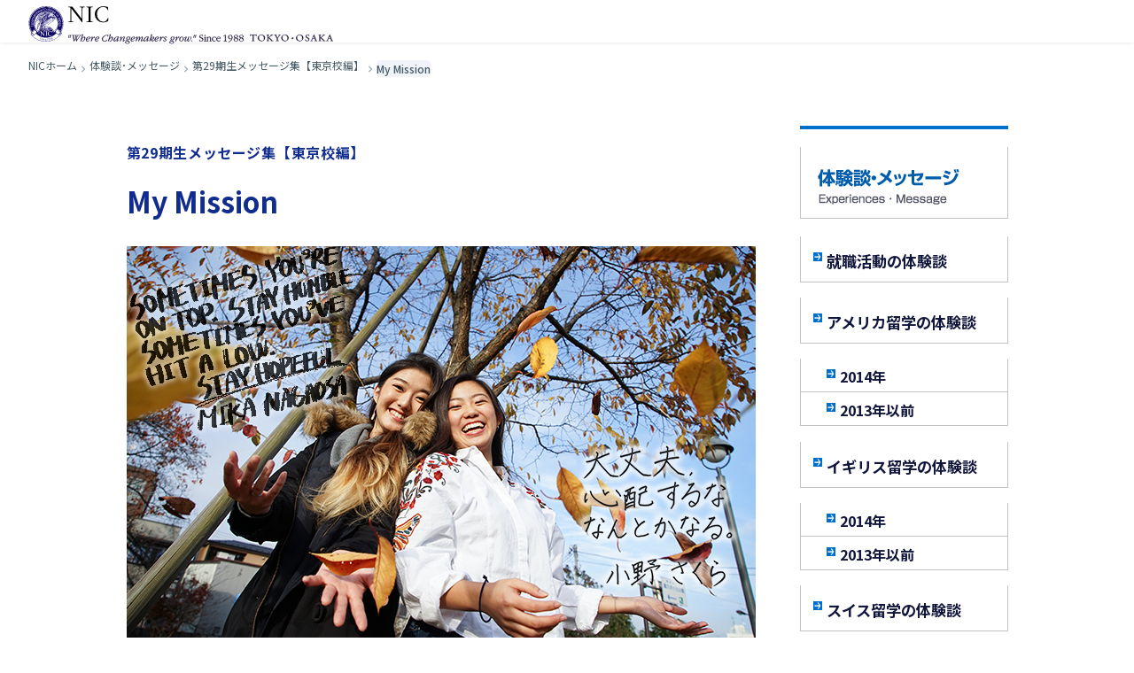

--- FILE ---
content_type: text/html; charset=UTF-8
request_url: https://www.nicuc.ac.jp/message/mm/mm29-tokyo/nagaosa-ono/
body_size: 552076
content:
<!DOCTYPE html>
<html lang="ja">
<head prefix="og: http://ogp.me/ns# fb: http://ogp.me/ns/fb# article: http://ogp.me/ns/article#">
  <meta charset="utf-8"><!-- Google Tag Manager -->
<script>
(function(w, d, s, l, i) {
  w[l] = w[l] || [];
  w[l].push({
    'gtm.start': new Date().getTime(),
    event: 'gtm.js'
  });
  var f = d.getElementsByTagName(s)[0],
    j = d.createElement(s),
    dl = l != 'dataLayer' ? '&l=' + l : '';
  j.async = true;
  j.src =
    'https://www.googletagmanager.com/gtm.js?id=' + i + dl;
  f.parentNode.insertBefore(j, f);
})(window, document, 'script', 'dataLayer', 'GTM-5PDZVX6');
</script>
<meta name="google-site-verification" content="LlwqNZmjR9vOIXrhCkqVmEgQc1p4k4LcOSFQAs_spYE" />  <meta name="viewport" content="width=device-width, minimum-scale=1, initial-scale=1">
  <meta name="format-detection" content="telephone=no">
  <link rel="preconnect" href="https://fonts.googleapis.com">
<link rel="preconnect" href="https://fonts.gstatic.com" crossorigin>
<link rel="preload" href="/assets/fonts/material-icons/MaterialIcons-Regular.woff2" as="font" type="font/woff2" crossorigin>
<link rel="preload" href="/assets/fonts/fontawesome5/fa-regular-400.woff2" as="font" type="font/woff2" crossorigin>
<link rel="preload" href="/assets/fonts/fontawesome5/fa-solid-900.woff2" as="font" type="font/woff2" crossorigin>
<link rel="preload" href="/assets/fonts/fontawesome5/fa-brands-400.woff2" as="font" type="font/woff2" crossorigin>
<link href="https://fonts.googleapis.com/css2?family=Roboto:wght@400;500;700&display=swap" rel="stylesheet">
  <meta name="author" content="NIC International College in Japan">

  <title>My Mission / My Mission - 第29期生メッセージ集【東京校編】[NIC]</title>

  <link rel="canonical" href="https://www.nicuc.ac.jp/message/mm/mm29-tokyo/nagaosa-ono/"><meta name='robots' content='index, follow, max-image-preview:large, max-snippet:-1, max-video-preview:-1' />
	<style>img:is([sizes="auto" i], [sizes^="auto," i]) { contain-intrinsic-size: 3000px 1500px }</style>
	
	<!-- This site is optimized with the Yoast SEO plugin v26.7 - https://yoast.com/wordpress/plugins/seo/ -->
	<meta name="description" content="留学・海外大学進学のNIC International College。東京校編第29期生メッセージ集。「My Mission」。NICを始めて見つけたのは高校2年生の時です。何かビビッと感じるものがあって説明会に参加しました。大学の事、将来の事を具体的に考え始める高校生活の中" />
	<meta property="og:locale" content="ja_JP" />
	<meta property="og:type" content="article" />
	<meta property="og:title" content="My Mission / My Mission - 第29期生メッセージ集【東京校編】[NIC]" />
	<meta property="og:url" content="https://www.nicuc.ac.jp/message/mm/mm29-tokyo/nagaosa-ono/" />
	<meta property="og:site_name" content="体験談･メッセージ[NIC]" />
	<meta property="article:published_time" content="2017-01-12T14:52:08+00:00" />
	<meta property="article:modified_time" content="2017-01-17T11:07:14+00:00" />
	<meta property="og:image" content="https://www.nicuc.ac.jp/message/wp/wp-content/uploads/2017/01/02f84c24e40aa16a912639bc157f996c.jpg" />
	<meta property="og:image:width" content="710" />
	<meta property="og:image:height" content="450" />
	<meta property="og:image:type" content="image/jpeg" />
	<meta name="author" content="nic" />
	<meta name="twitter:card" content="summary_large_image" />
	<meta name="twitter:label1" content="執筆者" />
	<meta name="twitter:data1" content="nic" />
	<script type="application/ld+json" class="yoast-schema-graph">{"@context":"https://schema.org","@graph":[{"@type":"Article","@id":"https://www.nicuc.ac.jp/message/mm/mm29-tokyo/nagaosa-ono/#article","isPartOf":{"@id":"https://www.nicuc.ac.jp/message/mm/mm29-tokyo/nagaosa-ono/"},"author":{"name":"nic","@id":"https://www.nicuc.ac.jp/message/#/schema/person/bbb32497fdaf8ae82f609c3da905b53e"},"headline":"My Mission","datePublished":"2017-01-12T14:52:08+00:00","dateModified":"2017-01-17T11:07:14+00:00","mainEntityOfPage":{"@id":"https://www.nicuc.ac.jp/message/mm/mm29-tokyo/nagaosa-ono/"},"wordCount":24,"commentCount":0,"image":{"@id":"https://www.nicuc.ac.jp/message/mm/mm29-tokyo/nagaosa-ono/#primaryimage"},"thumbnailUrl":"https://www.nicuc.ac.jp/message/wp/wp-content/uploads/2017/01/02f84c24e40aa16a912639bc157f996c.jpg","articleSection":["第29期生メッセージ集【東京校編】"],"inLanguage":"ja","potentialAction":[{"@type":"CommentAction","name":"Comment","target":["https://www.nicuc.ac.jp/message/mm/mm29-tokyo/nagaosa-ono/#respond"]}]},{"@type":"WebPage","@id":"https://www.nicuc.ac.jp/message/mm/mm29-tokyo/nagaosa-ono/","url":"https://www.nicuc.ac.jp/message/mm/mm29-tokyo/nagaosa-ono/","name":"My Mission / My Mission - 第29期生メッセージ集【東京校編】[NIC]","isPartOf":{"@id":"https://www.nicuc.ac.jp/message/#website"},"primaryImageOfPage":{"@id":"https://www.nicuc.ac.jp/message/mm/mm29-tokyo/nagaosa-ono/#primaryimage"},"image":{"@id":"https://www.nicuc.ac.jp/message/mm/mm29-tokyo/nagaosa-ono/#primaryimage"},"thumbnailUrl":"https://www.nicuc.ac.jp/message/wp/wp-content/uploads/2017/01/02f84c24e40aa16a912639bc157f996c.jpg","datePublished":"2017-01-12T14:52:08+00:00","dateModified":"2017-01-17T11:07:14+00:00","author":{"@id":"https://www.nicuc.ac.jp/message/#/schema/person/bbb32497fdaf8ae82f609c3da905b53e"},"description":"留学・海外大学進学のNIC International College。東京校編第29期生メッセージ集。「My Mission」。NICを始めて見つけたのは高校2年生の時です。何かビビッと感じるものがあって説明会に参加しました。大学の事、将来の事を具体的に考え始める高校生活の中","breadcrumb":{"@id":"https://www.nicuc.ac.jp/message/mm/mm29-tokyo/nagaosa-ono/#breadcrumb"},"inLanguage":"ja","potentialAction":[{"@type":"ReadAction","target":["https://www.nicuc.ac.jp/message/mm/mm29-tokyo/nagaosa-ono/"]}]},{"@type":"ImageObject","inLanguage":"ja","@id":"https://www.nicuc.ac.jp/message/mm/mm29-tokyo/nagaosa-ono/#primaryimage","url":"https://www.nicuc.ac.jp/message/wp/wp-content/uploads/2017/01/02f84c24e40aa16a912639bc157f996c.jpg","contentUrl":"https://www.nicuc.ac.jp/message/wp/wp-content/uploads/2017/01/02f84c24e40aa16a912639bc157f996c.jpg","width":710,"height":450,"caption":"Mika Nagaosa-Sakura Ono"},{"@type":"BreadcrumbList","@id":"https://www.nicuc.ac.jp/message/mm/mm29-tokyo/nagaosa-ono/#breadcrumb","itemListElement":[{"@type":"ListItem","position":1,"name":"ホーム","item":"https://www.nicuc.ac.jp/message/"},{"@type":"ListItem","position":2,"name":"My Mission"}]},{"@type":"WebSite","@id":"https://www.nicuc.ac.jp/message/#website","url":"https://www.nicuc.ac.jp/message/","name":"体験談･メッセージ[NIC]","description":"","potentialAction":[{"@type":"SearchAction","target":{"@type":"EntryPoint","urlTemplate":"https://www.nicuc.ac.jp/message/?s={search_term_string}"},"query-input":{"@type":"PropertyValueSpecification","valueRequired":true,"valueName":"search_term_string"}}],"inLanguage":"ja"},{"@type":"Person","@id":"https://www.nicuc.ac.jp/message/#/schema/person/bbb32497fdaf8ae82f609c3da905b53e","name":"nic","image":{"@type":"ImageObject","inLanguage":"ja","@id":"https://www.nicuc.ac.jp/message/#/schema/person/image/","url":"https://secure.gravatar.com/avatar/b0c0cc4620c6717768739eabd2fbe371a8ab4f54806d923d89d7b88bdbc12ea3?s=96&d=mm&r=g","contentUrl":"https://secure.gravatar.com/avatar/b0c0cc4620c6717768739eabd2fbe371a8ab4f54806d923d89d7b88bdbc12ea3?s=96&d=mm&r=g","caption":"nic"},"url":"https://www.nicuc.ac.jp/message/author/nic/"}]}</script>
	<!-- / Yoast SEO plugin. -->


<script type="text/javascript">
/* <![CDATA[ */
window._wpemojiSettings = {"baseUrl":"https:\/\/s.w.org\/images\/core\/emoji\/16.0.1\/72x72\/","ext":".png","svgUrl":"https:\/\/s.w.org\/images\/core\/emoji\/16.0.1\/svg\/","svgExt":".svg","source":{"concatemoji":"https:\/\/www.nicuc.ac.jp\/message\/wp\/wp-includes\/js\/wp-emoji-release.min.js?ver=6.8.3"}};
/*! This file is auto-generated */
!function(s,n){var o,i,e;function c(e){try{var t={supportTests:e,timestamp:(new Date).valueOf()};sessionStorage.setItem(o,JSON.stringify(t))}catch(e){}}function p(e,t,n){e.clearRect(0,0,e.canvas.width,e.canvas.height),e.fillText(t,0,0);var t=new Uint32Array(e.getImageData(0,0,e.canvas.width,e.canvas.height).data),a=(e.clearRect(0,0,e.canvas.width,e.canvas.height),e.fillText(n,0,0),new Uint32Array(e.getImageData(0,0,e.canvas.width,e.canvas.height).data));return t.every(function(e,t){return e===a[t]})}function u(e,t){e.clearRect(0,0,e.canvas.width,e.canvas.height),e.fillText(t,0,0);for(var n=e.getImageData(16,16,1,1),a=0;a<n.data.length;a++)if(0!==n.data[a])return!1;return!0}function f(e,t,n,a){switch(t){case"flag":return n(e,"\ud83c\udff3\ufe0f\u200d\u26a7\ufe0f","\ud83c\udff3\ufe0f\u200b\u26a7\ufe0f")?!1:!n(e,"\ud83c\udde8\ud83c\uddf6","\ud83c\udde8\u200b\ud83c\uddf6")&&!n(e,"\ud83c\udff4\udb40\udc67\udb40\udc62\udb40\udc65\udb40\udc6e\udb40\udc67\udb40\udc7f","\ud83c\udff4\u200b\udb40\udc67\u200b\udb40\udc62\u200b\udb40\udc65\u200b\udb40\udc6e\u200b\udb40\udc67\u200b\udb40\udc7f");case"emoji":return!a(e,"\ud83e\udedf")}return!1}function g(e,t,n,a){var r="undefined"!=typeof WorkerGlobalScope&&self instanceof WorkerGlobalScope?new OffscreenCanvas(300,150):s.createElement("canvas"),o=r.getContext("2d",{willReadFrequently:!0}),i=(o.textBaseline="top",o.font="600 32px Arial",{});return e.forEach(function(e){i[e]=t(o,e,n,a)}),i}function t(e){var t=s.createElement("script");t.src=e,t.defer=!0,s.head.appendChild(t)}"undefined"!=typeof Promise&&(o="wpEmojiSettingsSupports",i=["flag","emoji"],n.supports={everything:!0,everythingExceptFlag:!0},e=new Promise(function(e){s.addEventListener("DOMContentLoaded",e,{once:!0})}),new Promise(function(t){var n=function(){try{var e=JSON.parse(sessionStorage.getItem(o));if("object"==typeof e&&"number"==typeof e.timestamp&&(new Date).valueOf()<e.timestamp+604800&&"object"==typeof e.supportTests)return e.supportTests}catch(e){}return null}();if(!n){if("undefined"!=typeof Worker&&"undefined"!=typeof OffscreenCanvas&&"undefined"!=typeof URL&&URL.createObjectURL&&"undefined"!=typeof Blob)try{var e="postMessage("+g.toString()+"("+[JSON.stringify(i),f.toString(),p.toString(),u.toString()].join(",")+"));",a=new Blob([e],{type:"text/javascript"}),r=new Worker(URL.createObjectURL(a),{name:"wpTestEmojiSupports"});return void(r.onmessage=function(e){c(n=e.data),r.terminate(),t(n)})}catch(e){}c(n=g(i,f,p,u))}t(n)}).then(function(e){for(var t in e)n.supports[t]=e[t],n.supports.everything=n.supports.everything&&n.supports[t],"flag"!==t&&(n.supports.everythingExceptFlag=n.supports.everythingExceptFlag&&n.supports[t]);n.supports.everythingExceptFlag=n.supports.everythingExceptFlag&&!n.supports.flag,n.DOMReady=!1,n.readyCallback=function(){n.DOMReady=!0}}).then(function(){return e}).then(function(){var e;n.supports.everything||(n.readyCallback(),(e=n.source||{}).concatemoji?t(e.concatemoji):e.wpemoji&&e.twemoji&&(t(e.twemoji),t(e.wpemoji)))}))}((window,document),window._wpemojiSettings);
/* ]]> */
</script>
<style id='wp-emoji-styles-inline-css' type='text/css'>

	img.wp-smiley, img.emoji {
		display: inline !important;
		border: none !important;
		box-shadow: none !important;
		height: 1em !important;
		width: 1em !important;
		margin: 0 0.07em !important;
		vertical-align: -0.1em !important;
		background: none !important;
		padding: 0 !important;
	}
</style>
<link rel='stylesheet' id='wp-block-library-css' href='https://www.nicuc.ac.jp/message/wp/wp-includes/css/dist/block-library/style.min.css?ver=6.8.3' type='text/css' media='all' />
<style id='classic-theme-styles-inline-css' type='text/css'>
/*! This file is auto-generated */
.wp-block-button__link{color:#fff;background-color:#32373c;border-radius:9999px;box-shadow:none;text-decoration:none;padding:calc(.667em + 2px) calc(1.333em + 2px);font-size:1.125em}.wp-block-file__button{background:#32373c;color:#fff;text-decoration:none}
</style>
<style id='global-styles-inline-css' type='text/css'>
:root{--wp--preset--aspect-ratio--square: 1;--wp--preset--aspect-ratio--4-3: 4/3;--wp--preset--aspect-ratio--3-4: 3/4;--wp--preset--aspect-ratio--3-2: 3/2;--wp--preset--aspect-ratio--2-3: 2/3;--wp--preset--aspect-ratio--16-9: 16/9;--wp--preset--aspect-ratio--9-16: 9/16;--wp--preset--color--black: #000000;--wp--preset--color--cyan-bluish-gray: #abb8c3;--wp--preset--color--white: #ffffff;--wp--preset--color--pale-pink: #f78da7;--wp--preset--color--vivid-red: #cf2e2e;--wp--preset--color--luminous-vivid-orange: #ff6900;--wp--preset--color--luminous-vivid-amber: #fcb900;--wp--preset--color--light-green-cyan: #7bdcb5;--wp--preset--color--vivid-green-cyan: #00d084;--wp--preset--color--pale-cyan-blue: #8ed1fc;--wp--preset--color--vivid-cyan-blue: #0693e3;--wp--preset--color--vivid-purple: #9b51e0;--wp--preset--gradient--vivid-cyan-blue-to-vivid-purple: linear-gradient(135deg,rgba(6,147,227,1) 0%,rgb(155,81,224) 100%);--wp--preset--gradient--light-green-cyan-to-vivid-green-cyan: linear-gradient(135deg,rgb(122,220,180) 0%,rgb(0,208,130) 100%);--wp--preset--gradient--luminous-vivid-amber-to-luminous-vivid-orange: linear-gradient(135deg,rgba(252,185,0,1) 0%,rgba(255,105,0,1) 100%);--wp--preset--gradient--luminous-vivid-orange-to-vivid-red: linear-gradient(135deg,rgba(255,105,0,1) 0%,rgb(207,46,46) 100%);--wp--preset--gradient--very-light-gray-to-cyan-bluish-gray: linear-gradient(135deg,rgb(238,238,238) 0%,rgb(169,184,195) 100%);--wp--preset--gradient--cool-to-warm-spectrum: linear-gradient(135deg,rgb(74,234,220) 0%,rgb(151,120,209) 20%,rgb(207,42,186) 40%,rgb(238,44,130) 60%,rgb(251,105,98) 80%,rgb(254,248,76) 100%);--wp--preset--gradient--blush-light-purple: linear-gradient(135deg,rgb(255,206,236) 0%,rgb(152,150,240) 100%);--wp--preset--gradient--blush-bordeaux: linear-gradient(135deg,rgb(254,205,165) 0%,rgb(254,45,45) 50%,rgb(107,0,62) 100%);--wp--preset--gradient--luminous-dusk: linear-gradient(135deg,rgb(255,203,112) 0%,rgb(199,81,192) 50%,rgb(65,88,208) 100%);--wp--preset--gradient--pale-ocean: linear-gradient(135deg,rgb(255,245,203) 0%,rgb(182,227,212) 50%,rgb(51,167,181) 100%);--wp--preset--gradient--electric-grass: linear-gradient(135deg,rgb(202,248,128) 0%,rgb(113,206,126) 100%);--wp--preset--gradient--midnight: linear-gradient(135deg,rgb(2,3,129) 0%,rgb(40,116,252) 100%);--wp--preset--font-size--small: 13px;--wp--preset--font-size--medium: 20px;--wp--preset--font-size--large: 36px;--wp--preset--font-size--x-large: 42px;--wp--preset--spacing--20: 0.44rem;--wp--preset--spacing--30: 0.67rem;--wp--preset--spacing--40: 1rem;--wp--preset--spacing--50: 1.5rem;--wp--preset--spacing--60: 2.25rem;--wp--preset--spacing--70: 3.38rem;--wp--preset--spacing--80: 5.06rem;--wp--preset--shadow--natural: 6px 6px 9px rgba(0, 0, 0, 0.2);--wp--preset--shadow--deep: 12px 12px 50px rgba(0, 0, 0, 0.4);--wp--preset--shadow--sharp: 6px 6px 0px rgba(0, 0, 0, 0.2);--wp--preset--shadow--outlined: 6px 6px 0px -3px rgba(255, 255, 255, 1), 6px 6px rgba(0, 0, 0, 1);--wp--preset--shadow--crisp: 6px 6px 0px rgba(0, 0, 0, 1);}:where(.is-layout-flex){gap: 0.5em;}:where(.is-layout-grid){gap: 0.5em;}body .is-layout-flex{display: flex;}.is-layout-flex{flex-wrap: wrap;align-items: center;}.is-layout-flex > :is(*, div){margin: 0;}body .is-layout-grid{display: grid;}.is-layout-grid > :is(*, div){margin: 0;}:where(.wp-block-columns.is-layout-flex){gap: 2em;}:where(.wp-block-columns.is-layout-grid){gap: 2em;}:where(.wp-block-post-template.is-layout-flex){gap: 1.25em;}:where(.wp-block-post-template.is-layout-grid){gap: 1.25em;}.has-black-color{color: var(--wp--preset--color--black) !important;}.has-cyan-bluish-gray-color{color: var(--wp--preset--color--cyan-bluish-gray) !important;}.has-white-color{color: var(--wp--preset--color--white) !important;}.has-pale-pink-color{color: var(--wp--preset--color--pale-pink) !important;}.has-vivid-red-color{color: var(--wp--preset--color--vivid-red) !important;}.has-luminous-vivid-orange-color{color: var(--wp--preset--color--luminous-vivid-orange) !important;}.has-luminous-vivid-amber-color{color: var(--wp--preset--color--luminous-vivid-amber) !important;}.has-light-green-cyan-color{color: var(--wp--preset--color--light-green-cyan) !important;}.has-vivid-green-cyan-color{color: var(--wp--preset--color--vivid-green-cyan) !important;}.has-pale-cyan-blue-color{color: var(--wp--preset--color--pale-cyan-blue) !important;}.has-vivid-cyan-blue-color{color: var(--wp--preset--color--vivid-cyan-blue) !important;}.has-vivid-purple-color{color: var(--wp--preset--color--vivid-purple) !important;}.has-black-background-color{background-color: var(--wp--preset--color--black) !important;}.has-cyan-bluish-gray-background-color{background-color: var(--wp--preset--color--cyan-bluish-gray) !important;}.has-white-background-color{background-color: var(--wp--preset--color--white) !important;}.has-pale-pink-background-color{background-color: var(--wp--preset--color--pale-pink) !important;}.has-vivid-red-background-color{background-color: var(--wp--preset--color--vivid-red) !important;}.has-luminous-vivid-orange-background-color{background-color: var(--wp--preset--color--luminous-vivid-orange) !important;}.has-luminous-vivid-amber-background-color{background-color: var(--wp--preset--color--luminous-vivid-amber) !important;}.has-light-green-cyan-background-color{background-color: var(--wp--preset--color--light-green-cyan) !important;}.has-vivid-green-cyan-background-color{background-color: var(--wp--preset--color--vivid-green-cyan) !important;}.has-pale-cyan-blue-background-color{background-color: var(--wp--preset--color--pale-cyan-blue) !important;}.has-vivid-cyan-blue-background-color{background-color: var(--wp--preset--color--vivid-cyan-blue) !important;}.has-vivid-purple-background-color{background-color: var(--wp--preset--color--vivid-purple) !important;}.has-black-border-color{border-color: var(--wp--preset--color--black) !important;}.has-cyan-bluish-gray-border-color{border-color: var(--wp--preset--color--cyan-bluish-gray) !important;}.has-white-border-color{border-color: var(--wp--preset--color--white) !important;}.has-pale-pink-border-color{border-color: var(--wp--preset--color--pale-pink) !important;}.has-vivid-red-border-color{border-color: var(--wp--preset--color--vivid-red) !important;}.has-luminous-vivid-orange-border-color{border-color: var(--wp--preset--color--luminous-vivid-orange) !important;}.has-luminous-vivid-amber-border-color{border-color: var(--wp--preset--color--luminous-vivid-amber) !important;}.has-light-green-cyan-border-color{border-color: var(--wp--preset--color--light-green-cyan) !important;}.has-vivid-green-cyan-border-color{border-color: var(--wp--preset--color--vivid-green-cyan) !important;}.has-pale-cyan-blue-border-color{border-color: var(--wp--preset--color--pale-cyan-blue) !important;}.has-vivid-cyan-blue-border-color{border-color: var(--wp--preset--color--vivid-cyan-blue) !important;}.has-vivid-purple-border-color{border-color: var(--wp--preset--color--vivid-purple) !important;}.has-vivid-cyan-blue-to-vivid-purple-gradient-background{background: var(--wp--preset--gradient--vivid-cyan-blue-to-vivid-purple) !important;}.has-light-green-cyan-to-vivid-green-cyan-gradient-background{background: var(--wp--preset--gradient--light-green-cyan-to-vivid-green-cyan) !important;}.has-luminous-vivid-amber-to-luminous-vivid-orange-gradient-background{background: var(--wp--preset--gradient--luminous-vivid-amber-to-luminous-vivid-orange) !important;}.has-luminous-vivid-orange-to-vivid-red-gradient-background{background: var(--wp--preset--gradient--luminous-vivid-orange-to-vivid-red) !important;}.has-very-light-gray-to-cyan-bluish-gray-gradient-background{background: var(--wp--preset--gradient--very-light-gray-to-cyan-bluish-gray) !important;}.has-cool-to-warm-spectrum-gradient-background{background: var(--wp--preset--gradient--cool-to-warm-spectrum) !important;}.has-blush-light-purple-gradient-background{background: var(--wp--preset--gradient--blush-light-purple) !important;}.has-blush-bordeaux-gradient-background{background: var(--wp--preset--gradient--blush-bordeaux) !important;}.has-luminous-dusk-gradient-background{background: var(--wp--preset--gradient--luminous-dusk) !important;}.has-pale-ocean-gradient-background{background: var(--wp--preset--gradient--pale-ocean) !important;}.has-electric-grass-gradient-background{background: var(--wp--preset--gradient--electric-grass) !important;}.has-midnight-gradient-background{background: var(--wp--preset--gradient--midnight) !important;}.has-small-font-size{font-size: var(--wp--preset--font-size--small) !important;}.has-medium-font-size{font-size: var(--wp--preset--font-size--medium) !important;}.has-large-font-size{font-size: var(--wp--preset--font-size--large) !important;}.has-x-large-font-size{font-size: var(--wp--preset--font-size--x-large) !important;}
:where(.wp-block-post-template.is-layout-flex){gap: 1.25em;}:where(.wp-block-post-template.is-layout-grid){gap: 1.25em;}
:where(.wp-block-columns.is-layout-flex){gap: 2em;}:where(.wp-block-columns.is-layout-grid){gap: 2em;}
:root :where(.wp-block-pullquote){font-size: 1.5em;line-height: 1.6;}
</style>
<link rel='stylesheet' id='categories-images-styles-css' href='https://www.nicuc.ac.jp/message/wp/wp-content/plugins/categories-images/assets/css/zci-styles.css?ver=3.3.1' type='text/css' media='all' />

  <!-- For all browsers / Templates -->
  <link rel="stylesheet" href="/css/templates.css?v=2">
  <link rel="stylesheet" href="/css/utilities.css?v=1">
  <link rel="stylesheet" href="/static/css/app.css?v=2.2.2">
    <link rel="stylesheet" href="/assets/css/main-site-ae1df8aae3.build.css">
  <link href="https://fonts.googleapis.com/icon?family=Material+Icons%7CMaterial+Icons+Outlined" rel="stylesheet">

  <!-- JavaScript at bottom except for Modernizr -->
  <script src="/js/libs/modernizr-1.7.min.js"></script>
  <script src="/assets/js/main_site-ed6a7afe30.build.js" defer></script>
<script src="/assets/js/libs/defer.min.js"></script>  <link rel="stylesheet" href="/assets/css/message_overwrite.css">
  <style>
  body {
    overflow: visible;
  }

  .campus-info p:not(.campus-info__tel),
  .footer-cta__item-caption,
  .footer-main-contents__contact>div>p {
    font-size: var(--typography-body-md-jp-normal-font-size, 1rem);
  }

  .footer-cta__item-caption {
    text-align: left;
  }

  .footer-main-contents__body a {
    text-decoration-line: underline;
  }

  #header,
  #main {
    width: 100%;
    padding: 0
  }

  .header {
    box-shadow: 0 1px 4px rgba(0, 0, 0, .08);
  }

  #gPageHeader {
    padding: 10px 0
  }

  #message .messageMainDetailWrap p {
    font-size: 1.6rem
  }

  #message .messageMainDetailWrap .messageProfileWrap .lastItem {
    font-size: .9em
  }

  @media (min-width: 995px) {
    #message .messageArticlesWrap {
      display: flex;
      justify-content: space-between;
      flex-wrap: wrap;
    }

    #message .messageArticlesWrap .messageArticleWrap:nth-child(3n-1):last-child {
      margin-right: 34%
    }
  }
  </style>
    <link rel="icon" type="image/svg+xml" href="/assets/images/favicons/favicon.svg">
<link rel="shortcut icon" type="image/x-icon" href="/assets/images/favicons/favicon.ico">
<link rel="apple-touch-icon" href="/assets/images/favicons/apple-touch-icon-180x180.png">
<link rel="icon alternate" type="image/png" href="/assets/images/favicons/icon-192x192.png">
  	<link rel="prev" href="https://www.nicuc.ac.jp/message/mm/mm29-tokyo/ichimaru/">
	<link rel="next" href="https://www.nicuc.ac.jp/message/mm/mm29-tokyo/y-suzuki/">

  <!-- Facebook Pixel Code -->
<script>
! function(f, b, e, v, n, t, s) {
  if (f.fbq) return;
  n = f.fbq = function() {
    n.callMethod ?
      n.callMethod.apply(n, arguments) : n.queue.push(arguments)
  };
  if (!f._fbq) f._fbq = n;
  n.push = n;
  n.loaded = !0;
  n.version = '2.0';
  n.queue = [];
  t = b.createElement(e);
  t.async = !0;
  t.src = v;
  s = b.getElementsByTagName(e)[0];
  s.parentNode.insertBefore(t, s)
}(window, document, 'script',
  'https://connect.facebook.net/en_US/fbevents.js');
fbq('init', '273129130188228');
fbq('track', 'PageView');
</script>
<noscript><img height="1" width="1" style="display:none" src="https://www.facebook.com/tr?id=273129130188228&ev=PageView&noscript=1" /></noscript>
<!-- End Facebook Pixel Code -->
<!-- Facebook Pixel Code -->
<script>
! function(f, b, e, v, n, t, s) {
  if (f.fbq) return;
  n = f.fbq = function() {
    n.callMethod ?
      n.callMethod.apply(n, arguments) : n.queue.push(arguments)
  };
  if (!f._fbq) f._fbq = n;
  n.push = n;
  n.loaded = !0;
  n.version = '2.0';
  n.queue = [];
  t = b.createElement(e);
  t.async = !0;
  t.src = v;
  s = b.getElementsByTagName(e)[0];
  s.parentNode.insertBefore(t, s)
}(window, document, 'script',
  'https://connect.facebook.net/en_US/fbevents.js');
fbq('init', '2503972403026167');
fbq('track', 'PageView');
</script>
<noscript><img height="1" width="1" style="display:none" src="https://www.facebook.com/tr?id=2503972403026167&ev=PageView&noscript=1" /></noscript>
<!-- End Facebook Pixel Code -->

<!-- facebook認証用メタタグ on20210316 -->
<meta name="facebook-domain-verification" content="ypyjqpoxs0a08646ns9kb5449xvux9" /></head>

<body id="message"><!-- Google Tag Manager (noscript) -->
<noscript><iframe src="https://www.googletagmanager.com/ns.html?id=GTM-5PDZVX6" height="0" width="0" style="display:none;visibility:hidden"></iframe></noscript>
<!-- End Google Tag Manager (noscript) -->
  <div class="frame" id="container">
    <header class="header" id="header" data-scroll-header><div class="header-top">
  <div class="header-top__wrapper">
    <div class="header-menubar">
  <div class="header-menubar__wrapper">
    <ul class="header-menubar__list">
      <li><a href="/tokyo/">東京校</a></li>
      <li><a href="/osaka/">大阪校</a></li>
      <li><a href="/hs/">高校部</a></li>
      <li><a href="/lp/jr/">中学部</a></li>
      <li><a href="/blog/">大学留学ブログ</a></li>
      <li><a href="/news/">NICニュース</a></li>
      <li><a href="/alumni/">共歩会</a></li>
      <li><a href="/en/">English</a></li>
    </ul>
    <ul class="header-menubar__btn-list">
      <li><a class="header-menubar__btn-list-anchor header-menubar__btn-list-anchor--opencampus" href="/opencampus/">オープンキャンパス</a></li>
      <li><a class="header-menubar__btn-list-anchor header-menubar__btn-list-anchor--brochure" href="https://www.school-go.info/3d126cf/nic/form.php?fno=1&fsno=1&openExternalBrowser=1">資料請求</a></li>
      <li><a class="header-menubar__btn-list-anchor header-menubar__btn-list-anchor--webapply" href="https://www.syutsugan.net/nic">ネット出願</a></li>
      <li><a class="header-menubar__btn-list-anchor header-menubar__btn-list-anchor--map" href="/map/">交通アクセス</a></li>
    </ul>
  </div>
</div>  </div>
</div>
<div class="header-main" id="js-header">
  <div class="header-main__wrapper header-main__wrapper--home" id="header__inner">
    <div class="header__logo">
      <a class="logo-wrapper logo-wrapper--header" href="/">
        <span class="logo-mark">
  <svg class="logo-mark-svg" version="1.1" xmlns="http://www.w3.org/2000/svg" xmlns:xlink="http://www.w3.org/1999/xlink" viewBox="0 0 283.823 290.453">
  <circle class="bg" cx="142.156" cy="141.67" r="141.666"></circle>
  <path class="bg" d="M267.745,224.209c-1.436,2.684-20.544,25.868-51.7,43.486-20.235,11.452-45.744,20.394-74.138,20.394A158.79,158.79,0,0,1,21.953,233.525s-3.036-2.877-3.842-5.531a.79.79,0,0,0,.328-.032,3.923,3.923,0,0,0,.551,1.073c.146.218.516.3.659.561.2.394.328.955.687,1.194a3.794,3.794,0,0,0,.879.37c-.213-1.367-3.037-3.2-2.73-4.761.489.183.874,1.06,1.164,1.524.437.727,1.093,1.267,1.566,1.943.125.177.155.473.322.6.223.17,1.376.711.7-.09a13.531,13.531,0,0,1-1.482-1.85c-.332-.613-1.99-2.349-1.434-3.145h.188a12.887,12.887,0,0,0,.83,1.805c.1.175.431.237.556.415.239.352.38.764.645,1.113.223.275.681.477.878.779.094.146.052.332.146.467.188.3.7.422.92.7.166.209.182.47.375.645a10.714,10.714,0,0,1,1.482,1.383c.108.166.123.343.274.468a10.59,10.59,0,0,1,1.524,1.529c.067-.033.234-.147.234-.147a2.56,2.56,0,0,1-.5-.5,23.291,23.291,0,0,0-2.043-2.5c-.2-.228-.557-.364-.739-.6-.141-.178-.15-.416-.275-.6-.2-.294-.7-.451-.88-.732-.071-.121-.025-.26-.1-.374-.238-.4-.9-.926-1.2-1.347-.119-.172-.1-.369-.234-.556-.056-.084-.187-.063-.27-.134a2,2,0,0,1-.7-1.717c.53-.139.576.022.785.468.109.229.338.3.462.5a10.51,10.51,0,0,0,.972,1.521c.094.11.3.12.374.234.089.168.033.329.131.465.082.114.317.165.374.279.051.09-.006.271.051.369s.282.11.364.183a5.539,5.539,0,0,1,.556.883c.089.121.266.132.376.229.43.406.893.906,1.293,1.341.225.25.3.573.5.833.171.217.5.321.7.514.706.68,1.159,1.513,2.079,1.992-1.158-1.851-2.89-3.162-4.111-4.956-.183-.275-.557-.4-.75-.651-.27-.372-.379-.84-.685-1.193-.365-.437-.937-.789-1.254-1.259-.166-.25-.014-.332-.088-.643a7.161,7.161,0,0,0-.266-.852,28.106,28.106,0,0,1,2.22,1.965,56.952,56.952,0,0,1,5.938,7.161c4.563,5.932,9.5,8.031,12.918,4.622.684-.688,9.926-10.435,14.89-15.667a117.056,117.056,0,0,0,168.458-2.174l15.055,14.114c2.744,2.454,5.2,2.831,9.189-.7,2.086-1.84,8.09-8.9,11.646-12.326a1.287,1.287,0,0,0,.056.26c-.519.436-.53.759-.924,1.243-.2.25-.765.555-.921.837a8.045,8.045,0,0,1-.7,1.247c-.379.427-1.2.957-1.523,1.385-.348.466-.544.955-.878,1.434-.308.436-1.061.861-1.347,1.34-.187.332-.11.436-.462.61l.052.128c.613-.157,1.048-.879,1.481-1.383a25.033,25.033,0,0,0,1.986-1.991c.453-.7,1.04-1.211,1.523-1.846.114-.16.114-.353.234-.508.364-.509,1.065-.878,1.393-1.394.082-.134.057-.307.13-.456a31.613,31.613,0,0,1,2.225-2.8,7.124,7.124,0,0,1,.863-.429c-.119.605-.634.745-.916,1.234a10.845,10.845,0,0,1-1.008,1.434c-.145.183-.431.308-.556.5-.3.468-.482.862-.79,1.3-.181.254-.588.477-.738.743-.11.172-.031.379-.141.546-.213.343-.728.53-.973.885a12.682,12.682,0,0,1-1.8,2.176c-.125.11-1.117,1.285-.187.781a12.357,12.357,0,0,0,1.149-1.113c.092-.119.053-.28.14-.41.2-.288.624-.49.842-.789A32.481,32.481,0,0,1,263.4,224.6c.233-.255.244-.65.466-.932.183-.228.656-.431.828-.739.424-.737.888-1.3,1.347-2.031.1-.166.347-.231.462-.372a1.956,1.956,0,0,0,.141-.383,2.545,2.545,0,0,1,.82-.033c.053.185-.14.309-.365.506a7.376,7.376,0,0,0-.971,1.394c-.38.529-.987.972-1.34,1.522-.1.157-.086.359-.184.511-.119.176-.374.259-.509.416-.279.332-.436.7-.7,1.06-.273.381-.718.656-1.021,1.019-.124.156-.113.317-.233.511-.165.284-.556.425-.738.695a14.1,14.1,0,0,1-.88,1.29,4.729,4.729,0,0,0-1.06,1.388c1-.4,1.488-1.294,2.134-2.075.341-.425.819-.764,1.151-1.206.1-.136.086-.327.184-.457.113-.146.388-.219.514-.375,1.342-1.736,2.608-3.479,3.971-5.186a3.555,3.555,0,0,0,.557-.738.438.438,0,0,0,.156.009l.134.132a.881.881,0,0,1,.124.648,20.5,20.5,0,0,1-1.749,2.079c-.449.581-.786,1.206-1.213,1.809a10.353,10.353,0,0,1-.973,1.153c-.1.084-.238.042-.321.14-.167.205-.125.489-.271.738-.186.292-.722.46-.929.739-.406.557-.671,1.144-1.113,1.67a20.022,20.022,0,0,1-1.851,1.756c-.406.364-.613.962-1.009,1.342-.093-.063.042.136.042.136a8.25,8.25,0,0,0,2.261-2.176c.484-.539,1.139-.945,1.576-1.526,1.153-1.519,2.3-2.969,3.465-4.488.152-.19.476-.281.611-.462s.108-.433.228-.6c.135-.193.431-.329.555-.5.183-.293.136-.623.365-.842s.233-.021.467,0A7.945,7.945,0,0,1,267.745,224.209Z"></path>
  <path class="a" d="M179.273,128.588c-.2.2-.433.216-.693.374-.161.1-.14.39-.28.507-.171.146-.472.146-.644.281-.218.158-.224.466-.416.647-.376.363-.821.621-1.2.969-.125.11-.119.366-.233.465s-.233.008-.417.092c-.166.067-.213.332-.322.465a2.329,2.329,0,0,1-.7.454c-.2.125-.2.359-.323.565a7.368,7.368,0,0,1-.738.741c-.655.636-1.388,1.2-1.991,1.889-.119.133-.431.19-.509.323-.146.23-.079.415-.281.556.165-.107.29-.075.515-.182.612-.317,1.04-1.072,1.569-1.476a5.105,5.105,0,0,0,.7-.515c.115-.133.139-.382.271-.507s.3-.079.467-.183c.338-.231.515-.76.827-1.017,1.153-.939,2.141-1.935,3.337-2.82.287-.219.437-.664.738-.878.115-.093.271-.093.369-.194s.109-.281.233-.365c.375-.257.708-.415,1.062-.695.167-.125.035-.215.141-.417a4.157,4.157,0,0,1,.926-.739c.341-.222.368-.347.28-.786A13.471,13.471,0,0,0,179.273,128.588Z"></path>
  <path class="a" d="M195.887,78.037a20.456,20.456,0,0,0,2.314.83c.212.074.378.414.593.464.119.024.174-.057.233-.05a3.2,3.2,0,0,1-.5-.7c-.379-.5-1.975-.814-2.635-1.063-.021.117-.151.316-.052.514Z"></path>
  <path class="a" d="M176.222,77.251c-.36-.052-.634.128-.973.042-.093-.027-.155-.209-.234-.235-.322-.082-.633.167-1.01.141-.591-.032-1.291-.273-1.808-.321-.863-.077-2.536.43-3.285.048-.108-.056-.227-.231-.374-.324a3.613,3.613,0,0,1-.323.738c-.089.151-.379.2-.457.366s-.006.431-.1.606c-.152.29-.3.173-.275.648,1.18,0,2.3-.194,3.56-.144a14.339,14.339,0,0,0,1.851.144,9.575,9.575,0,0,1,1.019-.144c1.342.058,3.734.465,5.095.465-.063-.2-.069-.473-.236-.556-.528-.247-.861.016-1.485-.039-.535-.061-1.549-.225-2.08-.283-.337-.044-.5.174-.832.089-.056-.007-.145-.173-.181-.18-.7-.2-1.186.249-1.81.141a7.333,7.333,0,0,0-1.381-.282c-.1.007-.323.215-.416.232a1.62,1.62,0,0,1-.7-.141c-.656-.091-1.035.324-1.617.141-.515-.16.322-.888.557-.921a7.9,7.9,0,0,1,1.06.091,18.714,18.714,0,0,1,3.519,0c.213.026.546-.131.827-.05.078.023.135.209.234.232a6.245,6.245,0,0,0,1.485,0,32.343,32.343,0,0,1,3.374.142c.168.024.35.2.463.232,1.046.266,2.058-.1,3.052.042.166.023.509.207.65.232.7.139,1.175-.017,1.851.139.1.027.187.207.271.231.815.227,1.443.019,2.182.235.192.049.431.266.6.323a14.823,14.823,0,0,0,1.7.18c.3.061.843.26,1.166.367.577.208,1.3.232,1.8.465.068-.141.156-.3.235-.465-1.25-.158-2.49-.794-3.608-1.011-.416-.082-.718.125-1.113,0-.073-.025-.135-.2-.233-.234a7.624,7.624,0,0,0-1.427-.321,10.888,10.888,0,0,1-1.432-.05c-.183-.033-.377-.29-.557-.326-.431-.073-.816.117-1.305,0a21.2,21.2,0,0,0-2.4-.413c-.378-.032-.893.106-1.342.05-.148-.027-.5-.215-.607-.233A29.442,29.442,0,0,0,176.222,77.251Z"></path>
  <path class="a" d="M177.339,56.5c-.057-.306-.11-1.426-.644-1.385a.567.567,0,0,0-.375.232C176.028,55.818,176.99,56.318,177.339,56.5Z"></path>
  <path class="a" d="M162.675,58.346c.836-.09.539-1.541.6-2.3-.233-.073-.462-.307-.738-.281-.109.008-.2.1-.281.139C162.347,56.506,162.139,58.415,162.675,58.346Z"></path>
  <path class="a" d="M168.045,58.861c.239-.063,1.282-3.016-.054-2.684C167.338,56.341,167.144,59.088,168.045,58.861Z"></path>
  <path class="a" d="M164.566,59.781c1.223.243,1.227-2.4.879-3.142a3.978,3.978,0,0,1-.921-.091,1.5,1.5,0,0,0-.046.322,5.091,5.091,0,0,1,.141,1.2C164.576,58.38,163.9,59.659,164.566,59.781Z"></path>
  <path class="a" d="M170.81,58.952c.084-.762.383-1.319.468-2.03a3.133,3.133,0,0,0-.971-.192,3.361,3.361,0,0,0-.324,1.616C170.139,59.028,170.155,59.1,170.81,58.952Z"></path>
  <path class="a" d="M174.974,58.812c.167-.031.747.026.882-.182.2-.314.229-1.419,0-1.575-.207-.141-.68-.109-.924-.185a6.315,6.315,0,0,0-.047,1.163A4.118,4.118,0,0,0,174.974,58.812Z"></path>
  <path class="a" d="M177.432,58.68l.183-.05a5.173,5.173,0,0,1,0-.647.734.734,0,0,0-.093-.648C177.059,57.658,177.381,58.1,177.432,58.68Z"></path>
  <path class="a" d="M173.539,57.658c-.2-.016-.67.093-1.01.093-.16.407-.587.656-.05.929-.322.15-.458.272-.417.688.022.125,0,.53.095.556C172.936,60.123,174.36,57.7,173.539,57.658Z"></path>
  <path class="a" d="M157.865,59.924c-.681.107-.323.679-.421,1.253-.082.479-.374.878.6.878a3.177,3.177,0,0,1,.416-.745c.123-.466-.1-.938.046-1.294A1.542,1.542,0,0,0,157.865,59.924Z"></path>
  <path class="a" d="M170.166,74.82c.944.032,2.39-.269,3.426-.143a17.364,17.364,0,0,0,2.031.376c.53-.059,1.476.1,2.132,0a8.11,8.11,0,0,1,1.9-.092c.2.023.374.215.6.231a3.472,3.472,0,0,1,.877,0c.364.091.469.316,1.019.273-.213-.513-.2-.538-.878-.595-.41-.042-.88-.232-1.2-.284-.67-.1-1.133.141-1.809.052a13.523,13.523,0,0,0-2.495-.191,5.247,5.247,0,0,1-1.529,0c-.182-.05-.3-.281-.6-.273-.934.022-2.12.09-3.284.09A1.569,1.569,0,0,0,170.166,74.82Z"></path>
  <path class="a" d="M183.952,75.929c.37.078.8-.2,1.252-.09.1.027.214.208.324.231a8.3,8.3,0,0,0,.878.091c.305.027.44-.2.79-.091.1.026.2.251.321.275s.2-.067.365-.04a4.13,4.13,0,0,1,.6.272c.3.075.494-.065.789-.05.348.024.821.24,1.112.285.235.031.391-.125.647-.052.092.033.191.243.325.282.3.073.478.008.733.091.053.016.11.133.234.092.141-.05-.016-.458-.046-.507l-.188-.232c-.056-.016-.363.057-.5.041a6.752,6.752,0,0,1-.966-.321c-.732-.178-1.57-.1-2.407-.235-.384-.05-.9-.3-1.254-.363-.515-.1-.9.107-1.292.042-.215-.034-.5-.333-.739-.367-.709-.116-1.186-.083-1.811-.23l-.181.18A2.714,2.714,0,0,0,183.952,75.929Z"></path>
  <path class="a" d="M171.88,76.252a3.441,3.441,0,0,1,.458-.182c.332-.008.581.216,1.071.182a6.306,6.306,0,0,1,1.747.093c-.114-.325-.322-.306-.5-.646-1.092,0-1.782-.083-2.771-.049-.363.014-.986.084-1.34.1l-.193-.05c-.811,0-1.033-.167-.92.553A10.838,10.838,0,0,0,171.88,76.252Z"></path>
  <path class="a" d="M178.4,76.345c-.1-.346-.042-.4-.464-.463a6.559,6.559,0,0,1-.738.047,5.135,5.135,0,0,1-1.434-.279c-.24.232-.218.279-.141.6a10.625,10.625,0,0,1,2.828.234C178.435,76.429,178.482,76.329,178.4,76.345Z"></path>
  <path class="a" d="M194.591,77.732c.164-.366.126-.416-.325-.507a2.544,2.544,0,0,1-.922-.325C193.157,77.474,193.911,77.656,194.591,77.732Z"></path>
  <path class="a" d="M181.6,79.72c.181.034.445-.091.685-.041a27.083,27.083,0,0,0,4.264.689c-.276-.88-.5-.463-1.3-.689a6.059,6.059,0,0,0-.924,0c-.174-.031-1-.432-1.151-.463-.3-.075-.628.058-.931,0-.416-.083-1.169-.059-1.71-.182a5.3,5.3,0,0,0-.744-.285c-.176.285-.125.335-.041.7C180.389,79.247,181.04,79.629,181.6,79.72Z"></path>
  <path class="a" d="M184.788,81.206c-.233-.032-.432.065-.607.042-.132-.017-.282-.207-.411-.234-.432-.083-.78.042-1.206-.041-.2-.042-.515-.282-.74-.322-.919-.167-1.772.149-2.594-.05-.067-.019-.165-.166-.222-.183-.249-.067-.551.066-.79,0-.062-.016-.141-.172-.187-.191-.26-.065-1.3-.091-1.572-.133a2.656,2.656,0,0,0-.836.133c-.207.034-.342-.117-.5-.133-.608-.06-1.335.16-2.031.133a5.008,5.008,0,0,1-1.165-.091c-.207-.076-.375-.266-.686-.274a3.672,3.672,0,0,0-.748.183c-.532.1-1.087-.058-1.524,0a3.045,3.045,0,0,1-1.347.182c-.338-.075-.541-.521-.779-.739-.307.218-.224.357-.42.7-.127.216-.484.348-.652.556l.094.139c.589.057.963-.264,1.524-.321.467-.06.847.281,1.4.131l.182-.18a17.007,17.007,0,0,1,2.817-.054c.416.117.323.243,1.019.194a1.6,1.6,0,0,1,.33.04c.653-.3,1.516.059,2.357-.09.109-.019.211-.166.417-.144.318.043.89.335,1.206.375.592.076,1.259-.118,1.845,0,.1.018.22.209.327.231.8.194,1.539-.038,2.4.092.249.034.836.234,1.06.282a8.652,8.652,0,0,1,.972.093c.109.031.208.2.332.233.338.072.744-.061,1.1,0,.207.025.364.231.515.274.513.13.768.056,1.292.182.072.015.157.165.236.189.53.125.939.01,1.469.091.869.125,1.71.518,2.507.647,1.148.192,1.846.605,2.964.688.016-.074.05-.214.087-.363a15.982,15.982,0,0,0-3.976-.972c-.427-.091-.875-.44-1.347-.5a15.35,15.35,0,0,1-1.669-.1A20.631,20.631,0,0,0,184.788,81.206Z"></path>
  <path class="a" d="M196.583,84.531a1.809,1.809,0,0,0,.182.375c.291.2.557.131.977.23.381.084.584.433,1.062.557a4.667,4.667,0,0,1,.233-.515,16.551,16.551,0,0,0-3.608-1.244C194.415,84.119,195.934,84.857,196.583,84.531Z"></path>
  <path class="a" d="M200.332,95.131a3.222,3.222,0,0,0,2.676,1.011c.151-.008.531-.172.7-.183.488-.03.847-.015,1.113-.374a1.191,1.191,0,0,0,.18-.916c-.125.107-.207.321-.321.412-.078.058-.183,0-.276.05-.214.1-.436.424-.7.506a2.929,2.929,0,0,1-3.427-1.253c-.125-.191-.254-.6-.6-.556-.171.026.079.614.141.789C199.926,94.915,200.128,94.941,200.332,95.131Z"></path>
  <path class="a" d="M139.219,106.552a1.529,1.529,0,0,0-.743.787,6.729,6.729,0,0,1-.833-.049c-.114-.024-.373-.3-.463-.322-.389-.084-.935.1-1.387,0-.1-.026-.243-.217-.5-.133s-.456.42-.6.645c-.326.465-.508.218-.6.972.307-.083.42-.291.644-.325.406-.074.375.291.6.365a2.429,2.429,0,0,0,.7,0s.082-.108.181-.089c.251.041.3.378.375.644-.333.158-.457.135-.556.555.349.092.608-.162.92-.09.11.019.15.226.233.276a2.063,2.063,0,0,0,.375.141,12.639,12.639,0,0,0-.094,2.13c.916.273,2.117-.507.833-1.112a5.4,5.4,0,0,0,.644-1.485c-.312-.2-.878-.77-.557-1.293S139.593,107.24,139.219,106.552Z"></path>
  <path class="a" d="M134.774,110.3a5.72,5.72,0,0,0-1.616-.231c-.3.042-.318.439-.418.688-.014-.075-.046.05-.046.05.1.2.046.316.281.373.656.149,1.294-.041,1.757.184-.088.354-.031.564-.1.926-.026.143-1.48,1.8.469,1.295.181-.05.286-.307.411-.413.222-.2.54-.309.654-.606a23.99,23.99,0,0,0-.462-2.455A3.175,3.175,0,0,1,134.774,110.3Z"></path>
  <path class="a" d="M128.114,116.546c-.706-.382-.852.927-1.522-.324a2.387,2.387,0,0,0-1.253,1.152c-.119.4-.458.9-.276,1.254.224.439,1.227-.472,1.851-.19a.394.394,0,0,1,.183.515c-.1.172-.406.239-.364.553.046.408.628-.121,1.149,0-.183.614-.364.625.051,1.112a3.081,3.081,0,0,1,.555,1.982c.1.035.1.116.277.1.588-.065.353-2.354.5-3.01a8.088,8.088,0,0,0,.141-1.112,5.941,5.941,0,0,0-.973-.556C128.479,117.59,128.474,116.737,128.114,116.546Z"></path>
  <path class="a" d="M127.055,121.914c.03-.125.1-.291.129-.424a2.329,2.329,0,0,1-.451-.363c-.251.08-.4.172-.65.04-.215-.109-.323-.483-.422-.688-.488.238-1.024-.367-1.528-.607-.183.133-.251.33-.416.463a5.115,5.115,0,0,1-1.382.648v.465c.524.015.9-.382,1.615-.183.614.168-.249,1.129.5.78a1.789,1.789,0,0,1,.608-.226,2.947,2.947,0,0,1,.234,1.015c-.025.224-.177.389-.14.695.006.107.13.25.088.462-.056.285-.206.4-.088.782a1.842,1.842,0,0,0,1.94-.782C127.392,123.28,126.873,122.471,127.055,121.914Z"></path>
  <path class="a" d="M123.353,122.558c-.556.523-1.565,1.3-1.3,2.448,0,.027.265.88.087.88a1.294,1.294,0,0,0,.14.463.408.408,0,0,0,.236,0c.124-.074.182-.375.182-.375a1.629,1.629,0,0,1,.1-.5c.12-.242.442-.382.51-.7.181-.929-.11-1.443.269-2.122C123.53,122.625,123.421,122.6,123.353,122.558Z"></path>
  <path class="a" d="M121.361,122.792c-.362-.008-.779.323-1.07.457a2.571,2.571,0,0,1,.105.836l.129.042a1.593,1.593,0,0,1,.141-.136c.223-.269.472-.279.972-.279C121.68,123.463,121.85,122.792,121.361,122.792Z"></path>
  <path class="a" d="M100.263,126.309c.076-.24-.006-.159-.141-.283a6.713,6.713,0,0,0-1.2.646,6.685,6.685,0,0,1-.235,2.729c-.071.209-.779,1.534-.181,1.484l.234-.141c.266-.382.109-1.06.322-1.476.041-.09.239-.157.282-.231a9.513,9.513,0,0,0,.326-1.435C99.758,127.236,100.148,126.7,100.263,126.309Z"></path>
  <path class="a" d="M121.456,146.289c-.219.114-.182.033-.281.273-.37.96.822-.232.926-.414-.047-.035-.183-.093-.229-.133C121.736,146.1,121.6,146.212,121.456,146.289Z"></path>
  <path class="a" d="M109.561,154.565c.044-.316.1-.695-.556-.558a3.492,3.492,0,0,0-.878.417,7.263,7.263,0,0,0-.416,1.766.926.926,0,0,0,.515,0c.54-.225.707-.789.779-1.483A3.609,3.609,0,0,1,109.561,154.565Z"></path>
  <path class="a" d="M110.118,156.415c.447.125.6-.235.838-.272a1.467,1.467,0,0,1,.825.231c.249-.807.76-1.11-.281-1.484-.124-.043-.186-.168-.363-.183-.671-.059-.572.364-.785.788C110.286,155.62,109.427,156.225,110.118,156.415Z"></path>
  <path class="a" d="M105.927,171.992c.2-.116.395-.229.594-.342a.022.022,0,0,1-.011-.017A2.846,2.846,0,0,0,105.927,171.992Z"></path>
  <path class="a" d="M104.946,174.26a2.842,2.842,0,0,0,.9-.416c-.125.042-.239.086-.368.143C105.31,174.07,105.128,174.158,104.946,174.26Z"></path>
  <path class="a" d="M112.525,79.538c-.166-.008-.411.2-.557.233a7.18,7.18,0,0,0-1.112.232c-.218.083-.446.356-.65.454a6.953,6.953,0,0,1-1.288.424c-.038.266-.105.384.141.508a.431.431,0,0,0,.321.09,5.794,5.794,0,0,0,2.079-.737c.193-.16.2-.465.416-.606.28-.182.529-.208.739-.457C112.582,79.605,112.629,79.538,112.525,79.538Z"></path>
  <path class="a" d="M109.754,81.994c-.145.016-.264.173-.374.225-.447.214-.915.222-.321.7.378-.256.857-.241,1.059-.7C109.967,82.119,110.134,81.926,109.754,81.994Z"></path>
  <path class="a" d="M104.983,85.552c-.3.033-.239.266-.417.372-.119.068-.338.027-.463.092a6.577,6.577,0,0,0-.738.646c-.2.141-.416.1-.644.233-.307.158-.51.572-.879.689-.161.051-.307-.016-.415.051-.068.031-.125.224-.193.273-.225.189-.521.207-.78.375-.275.172-.421.552-.7.735-.614.4-1.559.448-1.758,1.253a1.419,1.419,0,0,0,.827-.05c.275-.1.275-.3.468-.416.224-.141.473-.107.7-.23.141-.086.272-.282.417-.365.513-.325,1.091-.325,1.616-.648.084-.057.1-.279.182-.333.067-.031.208.027.281,0,.124-.031.2-.222.322-.273.344-.132.6-.074.92-.23l.051-.142c.459-.441-.03-.339.235-.831.114-.215,1.05-.515,1.3-.737C105.528,85.8,105.408,85.5,104.983,85.552Z"></path>
  <path class="a" d="M102.394,88.927c-.1.017-.161.15-.229.184-.281.141-.63.117-.879.282-.732.472-1.471,1.01-2.225,1.474-.458.292-.655.682-1.061.971a4.324,4.324,0,0,1-.7.283c-.306.148-.5.405-.832.556-.759.33-.223.788.556.462.374-.155.566-.545.92-.746.292-.154.817-.515,1.025-.6.223-.091.41-.023.6-.14.254-.167.436-.572.692-.738s.43-.083.737-.182.442-.355.884-.465c.161-.82-.042-.547.743-.839C102.975,89.308,102.866,88.843,102.394,88.927Z"></path>
  <path class="a" d="M258.149,221.189c-.542-.077-.452.4-.278.65C258.168,221.746,258.794,221.28,258.149,221.189Z"></path>
  <path class="a" d="M255.558,225.353c-.17.335-.04.35.277.469.125-.329.306-.427.42-.791l-.191-.094C255.882,225.073,255.668,225.157,255.558,225.353Z"></path>
  <path class="a" d="M254.234,221.891c.006.161.415-.032.463-.145C254.654,221.694,254.223,221.674,254.234,221.891Z"></path>
  <path class="a" d="M145.888,172.537s.755,1.053,1.5,2.24c.879,1.4,1.758,2.969,1.758,2.969a16.487,16.487,0,0,0,1.981-.272,13.287,13.287,0,0,0,1.908-.564s-1.982-1.37-3.852-2.522C147.489,173.36,145.888,172.537,145.888,172.537Z"></path>
  <path class="a" d="M153.691,172.7c-2.344-.666-4.543-1.1-4.543-1.1s1.352.82,2.921,1.851c1.815,1.193,3.889,2.613,3.889,2.613a22.31,22.31,0,0,0,2.136-.8,3.839,3.839,0,0,0,1.217-.781S156.4,173.468,153.691,172.7Z"></path>
  <path class="a" d="M156.571,171.1c2.491.779,5.183,1.733,5.183,1.733a6.93,6.93,0,0,0,.754-.815,3.562,3.562,0,0,0,.451-.778s-2.277-.49-4.619-.746c-2.533-.281-5.138-.34-5.138-.34S154.985,170.614,156.571,171.1Z"></path>
  <path class="a" d="M150.634,167.844s3.182.041,6.26.315c3.171.283,6.226.8,6.226.8a3.52,3.52,0,0,0-.586-1.3,5.409,5.409,0,0,0-1.144-1.01,50.866,50.866,0,0,0-5.292.3C153.394,167.239,150.634,167.844,150.634,167.844Z"></path>
  <path class="a" d="M147.235,166.549a37.034,37.034,0,0,1,5.1-1.449,42.7,42.7,0,0,1,5.677-.656s-.915-.367-1.991-.73c-.958-.323-2.085-.656-2.085-.656a16.691,16.691,0,0,0-4.476,1.66A5.993,5.993,0,0,0,147.235,166.549Z"></path>
  <path class="a" d="M146.336,164.061a26.489,26.489,0,0,1,3.119-2s-1.8-.232-3.426-.341c-1.352-.091-2.662-.072-2.662-.072l.027,4.965A36.683,36.683,0,0,1,146.336,164.061Z"></path>
  <path class="a" d="M135.3,162.219a35.927,35.927,0,0,1,3.629,2.384,11.053,11.053,0,0,1,2.241,2.271v-5.3s-2.381.084-3.973.257A7.75,7.75,0,0,0,135.3,162.219Z"></path>
  <path class="a" d="M134.161,164.146a1.423,1.423,0,0,0-.5.182c-.073.048.291.324.234.4-.041.058-.556-.023-.556-.023l-.213.761a14.127,14.127,0,0,1,1.783.339c1.268.325,2.745.813,2.745.813a19.624,19.624,0,0,0-1.778-1.451A15.337,15.337,0,0,0,134.161,164.146Z"></path>
  <path class="a" d="M134.186,171.941l.031.44a3.414,3.414,0,0,1,.573-.432c.369-.2.779-.381.779-.381s-.617.107-1.023.216A1.025,1.025,0,0,0,134.186,171.941Z"></path>
  <path class="a" d="M137.908,178a14.574,14.574,0,0,0,1.555.158c.822.038,1.663-.016,1.663-.016l.043-5.225S140,174.62,139.1,176.039C138.4,177.115,137.908,178,137.908,178Z"></path>
  <path class="a" d="M143.367,173.067v5.043a9.946,9.946,0,0,0,1.528.1,14.12,14.12,0,0,0,1.8-.191s-.868-1.436-1.72-2.7C144.163,174.116,143.367,173.067,143.367,173.067Z"></path>
  <path class="a" d="M162.156,175.524a8.3,8.3,0,0,1-1.6,1.121c-.926.521-2.427,1.143-2.427,1.143a91.917,91.917,0,0,1,7.048,6.3c3.728,3.659,8.131,8.976,8.131,8.976s3.426-1.684,5.521-3.054a17.6,17.6,0,0,0,3.534-2.927s-5.219-3.847-10.558-6.909A86.266,86.266,0,0,0,162.156,175.524Z"></path>
  <path class="a" d="M178.156,176.1a91.435,91.435,0,0,0-12.768-4.5,6.789,6.789,0,0,1-.406.972,11.412,11.412,0,0,1-.89,1.344,40.962,40.962,0,0,1,7.949,3.582c5.314,3.052,11.717,7.7,11.717,7.7a8.981,8.981,0,0,0,1-2.56,9.555,9.555,0,0,0,.011-3A40.571,40.571,0,0,0,178.156,176.1Z"></path>
  <path class="a" d="M165.527,169.419a52.055,52.055,0,0,1,7.929,2.208,98.248,98.248,0,0,1,9.142,4.038,21.085,21.085,0,0,0-7.474-5.637c-6.868-3.327-10.474-3.062-10.474-3.062a3.853,3.853,0,0,1,.622,1.052A4.966,4.966,0,0,1,165.527,169.419Z"></path>
  <path class="a" d="M193.438,186.373c-2.964-2.721-6.3-5.157-6.3-5.157a9.282,9.282,0,0,1-.339,2.776,13.609,13.609,0,0,1-1.237,2.731,69.305,69.305,0,0,1,6.164,5.488c3.292,3.327,6.609,7.416,6.609,7.416a13.79,13.79,0,0,0,.9-4.262,10.23,10.23,0,0,0-.768-3.744A64.528,64.528,0,0,0,193.438,186.373Z"></path>
  <path class="a" d="M103.225,59.185c.421-.157.748-.672,1.111-.877.168-.1.334-.017.557-.095.391-.132.853-.521,1.253-.646.894-.3,2.006-.287,2.859-.6.054-.4.069-.665-.5-.557-.25.051-.489.323-.7.373-.655.166-.962.142-1.617.275-.233.049-.41.373-.6.421-.266.052-.333-.092-.556,0-.182.068-.323.389-.515.458-.26.1-.421.117-.6.189-.572.215-1.31.356-.972,1.062C103.1,59.193,103.1,59.228,103.225,59.185Z"></path>
  <path class="a" d="M116.83,58.256c-.37-.017-.823.723-.557.84C116.809,59.326,117.359,58.291,116.83,58.256Z"></path>
  <path class="a" d="M85.831,69.362c.2-.147.493-.139.691-.283.39-.255.728-.72,1.113-.97.182-.106.389-.075.556-.182.078-.049.141-.251.229-.272.109-.042.275.041.374,0s.089-.275.182-.333c.11-.057.24,0,.374-.041.209-.067.3-.3.463-.374s.4-.05.557-.133c.374-.217.67-.629,1.013-.878a18.777,18.777,0,0,1,1.809-1.069c.14-.084.286-.416.453-.458a1.622,1.622,0,0,1,.654.042,1.244,1.244,0,0,1,0,.374c-.083.131-.519.29-.654.414a17.677,17.677,0,0,1-1.8,1.618c-.421.3-.947.786-1.342,1.019s-.368.231-.233.648c1.055,0,1.227-1.038,1.99-1.436.354-.191.573-.324.644.183a14.776,14.776,0,0,0-2.261,2.04c-.119.14-.134.44-.274.558-.24.18-.516.23-.749.413-.156.116-.224.339-.364.463-.167.134-.437.143-.6.274s-.224.367-.416.465c-.38.206-.338.232-.182.6.3-.059.645-.059.78-.275.047-.073.026-.265.1-.322.1-.094.3-.057.416-.14.282-.2.438-.565.686-.791a3.626,3.626,0,0,1,1.02-.5c.358-.165.524-.755.841-.969.639-.449,1.341-.708,1.982-1.162l.1-.094c.057-.114,0-.254.042-.412a4.823,4.823,0,0,1,.5-.88c-.145-.241-.556-.515-.223-.828.126-.133.265-.058.458-.141.514-.241.733-.772,1.394-.923a4.824,4.824,0,0,1-.095-1.069c.578-.2.5-.63.833-.789.191-.089.5-.016.649-.13.214-.185.214-.7.462-.84h.141c.531-.125.7.019.78.466a6.334,6.334,0,0,0,1.575-.183c.161-.042.457-.3.608-.324.171-.042.494.117.738.041.285-.089.13-.893.411-1.11.364-.282.846-.241,1.294-.458.078-.042.166-.206.233-.23.168-.076,1.036-.18.6-.465a.59.59,0,0,0-.459-.091c-.181.033-.275.232-.415.273a10.292,10.292,0,0,0-1.3.325c-.265.115-.525.371-.779.515a5.463,5.463,0,0,0-.657.23c-.16.1-.291.35-.507.416-.163.05-.323-.011-.464.04-.213.085-.364.422-.6.466-.4.074-.391-.232-.411-.506a3.4,3.4,0,0,0-.843,0c-.264.05-.436.357-.644.462-.687.334-1.16.655-1.757,1.014-1.1.664-2.132,1.168-3.2,1.848-.071.049-.113.216-.181.284-.208.181-.515.24-.738.414-.39.29-.781.763-1.2,1.019-.349.21-.765.259-1.113.457-.91.514-1.774,1.119-2.688,1.626-.463.248-2.677,1.648-1.71,2.174C84.786,70.367,85.731,69.437,85.831,69.362Z"></path>
  <path class="a" d="M103.506,62.055a5.823,5.823,0,0,1-1.664.78,2.859,2.859,0,0,0,.141.607c.239-.019,1.231.04.738.371a7.617,7.617,0,0,1-1.294.6c-.469.181-.8.538-1.207.738-.348.175-.753.273-1.065.423.063.164.083.247.14.364a2.217,2.217,0,0,0,.968-.14,13.5,13.5,0,0,1,1.293-.549c.2-.064.433.035.65-.048.306-.118.172-.591.878-.738.048-.441-.2-1.152-.042-1.252.407-.274,1.015-.191,1.435-.415.281-.15.437-.625.687-.79s.53-.24.749-.365c.4-.24.192-.563-.282-.462a7.932,7.932,0,0,0-1.475.739C103.948,62,103.683,61.947,103.506,62.055Z"></path>
  <path class="a" d="M100.454,63.581c.068-.549.343-.969-.514-.878a4.811,4.811,0,0,0-1.851.828c-.2.108-.675.217-.785.415-.109.215-.219.805-.094.929.708-.233,1.044-.389,1.763-.647C99.42,64.064,99.872,63.564,100.454,63.581Z"></path>
  <path class="a" d="M137.14,68.805a3.937,3.937,0,0,1,.181.739c.614.144.973.05,1.155.648.13.405.125.348.462.283a13.65,13.65,0,0,0-.557-2.041c-.057-.126-.306-.192-.364-.325s0-.306-.052-.506-.28-.314-.368-.463a3.616,3.616,0,0,1-.136-.6c-.358-.97-1.226-1.65-.878-2.961a2.423,2.423,0,0,0-.645-.1c-.758,1.368.058,3.457.645,4.537C136.74,68.316,137,68.4,137.14,68.805Z"></path>
  <path class="a" d="M97.948,65.523a1.99,1.99,0,0,0-.5-.051c-.333.051-.848.222-1.2.283-.177.026-.344-.027-.468.041-.213.124-.2.856-.229,1.162l.229.04.093-.133C96.441,66.4,98.193,66.466,97.948,65.523Z"></path>
  <path class="a" d="M100.73,66.168c-.176.008-.333.208-.467.233-.163.034-.2-.082-.364-.051-.126.026-.188.233-.282.283-.25.118-.5.026-.738.141a7.638,7.638,0,0,0-.738.507,7.715,7.715,0,0,0-1.533.972c0,.048.129.413.139.5a6.2,6.2,0,0,0,1.072-.549c.38-.189.8-.2,1.154-.424a4.056,4.056,0,0,1,.967-.553c.166-.034.343.108.556.05.265-.077.28-.3.7-.374C101.161,66.617,101.218,66.137,100.73,66.168Z"></path>
  <path class="a" d="M98.646,68.341a7.025,7.025,0,0,0-2.08,1.2,4.981,4.981,0,0,1-.931.606c-.208.1-.7,1.036,0,.829.068-.015.125-.2.192-.232.391-.192.739-.241,1.113-.464.125-.076.2-.3.322-.365.093-.058,1.217-.548,1.243-.556.141-.035.322.041.468,0s.171-.322.269-.416a1.657,1.657,0,0,1,.287-.141C99.435,68.3,99.238,68.269,98.646,68.341Z"></path>
  <path class="a" d="M83.013,73.243a3.792,3.792,0,0,0,.687-.594c.041-.061.041-.243.093-.285a4.661,4.661,0,0,1,.515-.133c.6-.272,1.076-.881,1.663-1.2.39-.224.8-.205,1.248-.42.1-.045.183-.258.281-.325.7-.431,1.346-.671,2.08-1.06.29-.16.192-.5-.23-.466a7.656,7.656,0,0,0-2.406.979c-.2.108-.313.381-.515.506-.166.1-.374.074-.557.183-.082.058-.129.274-.223.322-.115.057-.28.007-.374.051a9.231,9.231,0,0,0-.879.646c-.224.141-.493.116-.7.272-.1.084-.146.308-.27.376a4.269,4.269,0,0,0-.791.371c-.234.177-.473.665-.645.78-.259.185-.732.208-.878.464a2.172,2.172,0,0,0-.145.515,1.2,1.2,0,0,0,.514.225A4.454,4.454,0,0,1,83.013,73.243Z"></path>
  <path class="a" d="M133.018,70.938c.249.189.523.206.738.412l.047.094a1.629,1.629,0,0,1,.326.688c.271.067.827.331.926,0,.125-.448-.146-.7-.228-.918-.183-.452-.235-1.265-.65-1.44s-.8-.105-1.159-.271c-.432.389-.214.506-.095,1.01C132.975,70.705,132.893,70.831,133.018,70.938Z"></path>
  <path class="a" d="M130.341,72.879l.129.089c.234.232.374.758.7.88a.639.639,0,0,0,.323,0,.881.881,0,0,0,.233-.786c-.067-.24-.546-.449-.7-.646-.109-.151-.082-.375-.182-.556-.14-.275-.567-.583-.7-.832-.261-.53-.043-.53-.5-.878l-.093-.1C127.554,69.646,129.981,72.68,130.341,72.879Z"></path>
  <path class="a" d="M97.393,70.38c-.474.333-1.036.55-1.524.881a7.741,7.741,0,0,1-1.154.871.731.731,0,0,0-.463.977l.182.042a2.728,2.728,0,0,0,.374-.23c.183-.1.338-.175.5-.272.225-.137.235-.087.464-.053.026.15.266.381.28.416.318-.176.271-.433.458-.74C96.764,71.891,98.365,70.9,97.393,70.38Z"></path>
  <path class="a" d="M127.7,75.465c.624.946.748-.5.65-1.06a9.2,9.2,0,0,0-.791-1.615c-.082-.2,0-.309-.087-.518-.052-.117-.261-.231-.287-.362-.047-.3.135-.341.235-.466a2.317,2.317,0,0,1-.277-.787s-.222-.034-.279-.049c-.772,1.192-.25,2.668.373,3.656C127.471,74.62,127.471,75.127,127.7,75.465Z"></path>
  <path class="a" d="M79.682,77.5c.155-.054.145-.3.229-.454a2.353,2.353,0,0,1,1.433-.972c.038-.273-.03.167.043-.05.082-.232-.027-.34.139-.462.234-.165.515-.083.79-.233.156-.084.239-.439.417-.546.379-.258.743-.352,1.16-.6.212-.14.727-.806.92-.931.082-.05.118.068.233,0,.108-.05.171-.258.281-.322.249-.167.524-.2.779-.366.323-.206.5-.565.977-.645l.042-.285a.674.674,0,0,0-.415-.139c-.421.058-.739.432-1.019.606-.436.272-.884.4-1.3.7-.146.1-.165.369-.322.453-.083.041-.2-.024-.281,0-.1.041-.181.3-.275.375-.281.222-.639.329-.931.556a8.8,8.8,0,0,1-1.149.919,13.608,13.608,0,0,0-1.756,1.345c-.147.113-.526.206-.6.374C78.823,77.308,79.116,77.714,79.682,77.5Z"></path>
  <path class="a" d="M124.648,75.425c.165.54.264,1.75.6,2.071.193.194.687.144,1.02.194.364-.923-.249-2.414-.515-3.243-.073-.243-.395-.384-.312-.787.015-.108.214-.266.271-.368-.168-.113.015-.257-.37-.23a9.3,9.3,0,0,0-1.014.181,9.971,9.971,0,0,0,0,1.669C124.356,75.076,124.6,75.268,124.648,75.425Z"></path>
  <path class="a" d="M129.55,73.436c-.333.057-.755.34-.464.786.059.077.271.058.324.133.254.364.3,1.064.738,1.2.207.067.489-.05.7,0,.114.033.171.239.323.23s.031-.262.051-.273C130.952,75.085,130.158,73.311,129.55,73.436Z"></path>
  <path class="a" d="M84.952,76.112c-.156.094-.311.042-.462.14-.2.126-.338.4-.557.508-.165.083-.358.041-.5.14-.105.061-.14.257-.235.325-.067.049-.114.016-.182.049-.317.141-.364.382-.608.557-.437.3-.576.257-.7.918.093.017.135.11.332.093.39-.034.525-.475.921-.6.035-.19.067-.307.093-.412.535-.125.681-.473,1.019-.606.14-.058.3.016.416-.05.088-.049.1-.249.182-.324.067-.05,1.014-.637,1.019-.645.1-.034.233.046.322,0,.162-.075.26-.409.468-.457.15-.042.354.031.5,0,.2-.061.3-.39.462-.466a4.968,4.968,0,0,1,.7-.14c.037-.416.026-.689-.463-.6-.192.035-.363.3-.556.369a4.5,4.5,0,0,0-.738.181c-.073.05-.114.232-.182.281-.333.226-.686.259-1.018.465C85.088,75.9,85.052,76.055,84.952,76.112Z"></path>
  <path class="a" d="M122.141,76.02c.136.3.069.858.324,1.022a3.271,3.271,0,0,0,1.579.042,5.416,5.416,0,0,0-.831-1.8l-.192-.19c-.017-.141.134-.174.1-.366l-.051-.089a.952.952,0,0,0-.276-.052c-.9-.024-1.493.242-1.066,1.064C121.815,75.805,122.069,75.839,122.141,76.02Z"></path>
  <path class="a" d="M84.349,75.053c-.54.015-1.18,1.07-.456,1.017C84.25,76.039,85.061,75.026,84.349,75.053Z"></path>
  <path class="a" d="M127.558,76.76c-.139.491.136.755.469,1.161.2.257.254.765.551.921,1.072.563.967-1.808.187-2.03A4.4,4.4,0,0,0,127.558,76.76Z"></path>
  <path class="a" d="M79.962,78.66l.089-.091c.233-.21,1.5-.988,1.528-1.112.058-.316-.12-.49-.375-.462-.2.014-.281.279-.415.371-.676.457-.921.406-1.394,1.112-.171.263-.488.263-.6.647C78.434,80.4,79.842,78.842,79.962,78.66Z"></path>
  <path class="a" d="M118.769,79.307c-.359-.223.488-2.166-.416-2.223-1.03-.058-.638,2.138-.088,2.313C118.478,79.473,118.67,79.331,118.769,79.307Z"></path>
  <path class="a" d="M124.741,79.076a3.21,3.21,0,0,0-.14-.65c-.125-.354-.245-.38-.651-.462C123.462,78.792,123.551,79.347,124.741,79.076Z"></path>
  <path class="a" d="M84.578,80.881c.167-.1.229-.321.374-.424.448-.279.905-.412,1.347-.686.062-.051.2-.248.27-.283.2-.074.411-.015.556-.091a.474.474,0,0,0,.094-.7,20.537,20.537,0,0,0-2.5,1.3,5.877,5.877,0,0,0-.692.321C83.586,80.685,83.949,81.265,84.578,80.881Z"></path>
  <path class="a" d="M123.535,81.063c-.114-.363-.489-.614-.644-.969a2.275,2.275,0,0,1-.053-1.11l-.181-.051c-.338.116-.827.109-1.114.233a4.038,4.038,0,0,0,1.207,2.727C123.462,82.5,123.779,81.852,123.535,81.063Z"></path>
  <path class="a" d="M75.283,80.6c.317-.082.806-1.063,0-.881C74.961,79.8,74.478,80.824,75.283,80.6Z"></path>
  <path class="a" d="M77.872,80.186a.493.493,0,0,0-.6-.466c-.572.051-.469.39-.417.791C77.342,80.632,77.976,80.807,77.872,80.186Z"></path>
  <path class="a" d="M120.618,82.589c.1.054.208-.007.281.054.1.07.068.279.235.321.92.2.27-.829.182-.97a3.909,3.909,0,0,1-.791-1.808,5.833,5.833,0,0,1-.737-.371c-.312.172-.267.238-.234.7l-.047.321A2.631,2.631,0,0,0,120.618,82.589Z"></path>
  <path class="a" d="M75.476,81.8c.042.242-.068.374.223.374l.967-.374a.362.362,0,0,0-.322-.646c-.282.068-.353.317-.826.375Z"></path>
  <path class="a" d="M77,82.54c-.91.236-1.258,1.435-.047.787.182-.1.432-.128.37.233-.057.339-.516.456-.656.7-.089.168-.057.343-.129.508-.266.563-.708.572-.609,1.484.525-.167.245-.34.556-.556.245-.166.552-.124.791-.28.529-.351.935-2.475,1.059-3.286.053-.308.168-.582-.274-.557C77.347,81.613,77.1,81.753,77,82.54Z"></path>
  <path class="a" d="M120.577,85.227c.2.186.447.523.739.6.561.157,1.352-.133.825-.648-.446-.437-1.091-.578-1.475-1.112a1.74,1.74,0,0,1-.27-.739c-.568-.122-.6-.355-1.024-.5C118.883,84.19,119.814,84.556,120.577,85.227Z"></path>
  <path class="a" d="M74.821,83.884c.115-.139.613-.962-.135-.787a1.011,1.011,0,0,0-.323.283,2.63,2.63,0,0,0,0,.454C74.556,83.869,74.629,83.861,74.821,83.884Z"></path>
  <path class="a" d="M71.208,85.268a1.508,1.508,0,0,1,1.112-.777c.037-.184.208-.524-.229-.467a4.921,4.921,0,0,0-1.064.467.8.8,0,0,0-.23.323C70.7,85.253,70.87,85.235,71.208,85.268Z"></path>
  <path class="a" d="M75.606,85.413c.036-.3.276-.866-.182-.882-.712-.025-.473.7-.282,1.021C75.336,85.493,75.439,85.478,75.606,85.413Z"></path>
  <path class="a" d="M73.252,85.734c.348-.332.934-.836-.094-.877l-.187.606S72.7,85.493,73.252,85.734Z"></path>
  <path class="a" d="M109.328,91.705c.358-.629,0-1.617.14-2.312.042-.2.292-.838.328-.97.14-.641.047-1.311.228-2.041.053-.2.317-.4.375-.6.1-.37.057-.455-.089-.605-.165.118-.442.292-.514.465a6.193,6.193,0,0,0-.235,1.667c-.03.29-.223.68-.275,1.02a8.337,8.337,0,0,1-.046,1.013c-.016.082-.166.146-.181.232a11.164,11.164,0,0,0-.184,2.13c.1.042.184.076.324.133Z"></path>
  <path class="a" d="M119.7,87.028c.728-.116.208-1.824-.7-1.565C118.478,85.6,118.944,87.151,119.7,87.028Z"></path>
  <path class="a" d="M69.592,87.218a2.878,2.878,0,0,1,.743-.739c.2-.1.353.008.509-.1.4-.266.041-.458.041-.458a1.658,1.658,0,0,0-.644-.049c-.261.049-.281.291-.363.507-.65.076-.978.231-.843.836A1.824,1.824,0,0,1,69.592,87.218Z"></path>
  <path class="a" d="M112.614,87.908a5.507,5.507,0,0,0,.052-2.033,6.948,6.948,0,0,0-.234,1.526v.276C112.484,87.882,112.541,87.8,112.614,87.908Z"></path>
  <path class="a" d="M74.171,88.835c-.125.508.015.863.556.647,0,0,.92-1.035.972-1.109.13-.167.167-.575.323-.7.276-.21.665-.2.93-.417.125-.1.089-.373.182-.507.062-.1.239-.1.28-.232.1-.338-.124-.431-.192-.555a10.868,10.868,0,0,0-1.7,1.435c-.2.191-.27.555-.469.738C74.8,88.381,74.271,88.447,74.171,88.835Z"></path>
  <path class="a" d="M74.265,87.4c.125-.308.182-.441.556-.506,0-.54-.25-.695-.832-.555-.389.092-.389.878-.415,1.2A1.521,1.521,0,0,1,74.265,87.4Z"></path>
  <path class="a" d="M71.441,87.028c.026.259.07.47.094.649.515,0,.084.008.462-.227.422-.265.671-.14.61-.788-.275-.034-.369.042-.651-.089A2.228,2.228,0,0,1,71.441,87.028Z"></path>
  <path class="a" d="M108.226,93.506c.093-.666-.2-1.362-.047-2.082.254-1.245.76-3.152.322-4.164a11.135,11.135,0,0,0-.275,2.039c-.114.814-.338,1.568-.421,2.64a7.965,7.965,0,0,0,0,1.658A3.892,3.892,0,0,0,108.226,93.506Z"></path>
  <path class="a" d="M77.414,87.49c-.6.334-.809.823-1.486,1.113.12.077-.1.557-.182.607-.1.049-.28.026-.374.089-.187.133-.167.557-.365.69-.18.115-.43.115-.6.232a4.887,4.887,0,0,0-1.061,1.253c-.416.556-.905.765-1.112,1.575.13.027.223.125.415.042a24.809,24.809,0,0,0,1.758-1.8c.073-.15-.052-.248.089-.372a11,11,0,0,1,1.112-.608c.135-.089.276-.338.416-.412.181-.082.437-.033.6-.139.181-.118.275-.334.509-.46-.176-.547-.084-.752.421-.876a5.333,5.333,0,0,1,.041-.839Z"></path>
  <path class="a" d="M118.586,87.635c-.306,1.083,1.674,1.664.968,0A4.29,4.29,0,0,1,118.586,87.635Z"></path>
  <path class="a" d="M68.572,89.111c.068-.076.052-.276.141-.325.233-.132,1.455-.106.83-.689a.231.231,0,0,0-.223-.09c-.6-.023-1.471.813-1.99,1.011a.954.954,0,0,0,.139.414A1.376,1.376,0,0,0,68.572,89.111Z"></path>
  <path class="a" d="M73.433,88.139l-.181-.042a1.38,1.38,0,0,0-.376.233C72.32,88.763,73.365,88.967,73.433,88.139Z"></path>
  <path class="a" d="M106.692,93.738a19.891,19.891,0,0,1,.42-3.882c.043-.405.552-1.245.225-1.483-.675.439-.468,1.95-.685,2.917-.027.11-.2.259-.235.366a9.472,9.472,0,0,0-.182,2.778C106.988,94.748,106.744,94.276,106.692,93.738Z"></path>
  <path class="a" d="M70.8,89.623c.489-.126.764-.065.785-.7-.13-.049-.071-.133-.322-.141C70.449,88.771,70.521,89.175,70.8,89.623Z"></path>
  <path class="a" d="M117.1,88.786a11.931,11.931,0,0,0-.739,2.548,3.968,3.968,0,0,0,0,.968,5.025,5.025,0,0,0,1.019-1.294c.047-.124-.015-.257.047-.371.088-.159.312-.076.462-.183a2.916,2.916,0,0,0,.6-.737.844.844,0,0,0,.042-.285C118.5,89.252,117.323,88.878,117.1,88.786Z"></path>
  <path class="a" d="M115.717,89.393a4.59,4.59,0,0,0-1.206-.324c-.032.463-.421.622-.556,1.019a7.036,7.036,0,0,1-.322,1.2c-.042.067-.141.274-.141.274.857.259-.14,1.163.555,1.485l.141-.051c.037-.479.126-.621.183-1.059a1.3,1.3,0,0,0,.426-.192c.213-.323.141-.8.364-1.11.3-.4.862-.264.784-.832C115.9,89.451,116.007,89.518,115.717,89.393Z"></path>
  <path class="a" d="M64.876,89.759c-.327.412.982.154,1.482.046.109-.412-.047-.47-.6-.412a1.812,1.812,0,0,0-.6.182C65,89.641,64.964,89.641,64.876,89.759Z"></path>
  <path class="a" d="M104.893,95.221l.23-.189c.134-.391-.239-.945-.14-1.526.108-.613.082-1.551.233-2.263a8.057,8.057,0,0,1,.5-1.3c.121-.284.068-.276-.088-.416-.57.506-.763,2.754-.971,3.743C104.6,93.571,104.255,95.354,104.893,95.221Z"></path>
  <path class="a" d="M72,90.038c-.072.175-.155.308-.233.467v.322c.317-.2,1.616-.755.556-1.252A1.163,1.163,0,0,0,72,90.038Z"></path>
  <path class="a" d="M76.214,94.151a1.26,1.26,0,0,0-.093.839c.622-.1.779-.813,1.475-1.022.1.209.173.268.053.508-.124.216-.3.174-.469.323-.1.093-.057.257-.139.374-.11.15-.354.116-.5.23-.209.16-.219.583-.416.739-.36.276-.848.506-.88,1.062-.066,1.012.755.159.922-.131a7.367,7.367,0,0,1,1.112-1.114c.307-.155.519-.04.644-.374a3.772,3.772,0,0,0,.094-.553c.088-.018.233-.059.421-.091.14-.424.514-.549.6-.737.095-.225-.01-.424.095-.607.16-.29.57-.481.737-.738s.146-.59.281-.88a4.726,4.726,0,0,1,.323-.595c.082-.133.348-.133.415-.284.109-.216.016-.432.047-.7.176-.041.655-.14.831-.182-.066-.3-.135-.291-.234-.462a4.035,4.035,0,0,0-1.242.371c-.348.232-.53.633-.976.788h-.1c-.233.3-.27.631-.555.878a11.031,11.031,0,0,0-1.852,1.8C76.666,93.805,76.328,93.937,76.214,94.151Z"></path>
  <path class="a" d="M66.451,91.243a1.626,1.626,0,0,0,.411,0c.41-.095.6-.408.884-.507a3.729,3.729,0,0,1,.738-.1c.083-.335.14-.606-.417-.507L67.1,90.4c-.125.075-.281.192-.416.283l-.28.414S66.441,91.306,66.451,91.243Z"></path>
  <path class="a" d="M69.18,99.477c-.135.317-.234,1.294.363.879.241-.164.152-.5.335-.747.057-.084.3-.092.363-.181a18.73,18.73,0,0,1,1.9-1.851c.333-.323.657-.621.972-.969.417-.466.624-.015.323.465-.058.09-.239.105-.323.181a6.432,6.432,0,0,0-.6.828,4.158,4.158,0,0,1-.837.556c-.24.176-.291.592-.468.839-.213.317-.628.572-.873.879-.121.142-.244.29-.37.415a22.2,22.2,0,0,0-2.313,2.771c-.276.365-.338.863.181.927.266-.389.442-.753.7-1.152.093-.157.317-.172.462-.282a5.122,5.122,0,0,0,.692-.879,10.723,10.723,0,0,0,1.253-1.385c.114-.208.364-.29.5-.465.162-.2.22-.5.417-.645.151-.109.317-.094.421-.233.068-.1.041-.3.135-.375.208-.156.337-.114.557-.314.353-.34.658-.092.322.314-.073.1-.24.093-.322.193-.307.378-.427.911-.739,1.294-.12.141-.333.148-.468.273-.188.181-.286.538-.452.745a15.8,15.8,0,0,0-1.949,2.4,7.976,7.976,0,0,1-.739.832c-.182.233-.192.563-.373.789-.214.266-.651.447-.782.786a1.217,1.217,0,0,0,.043.74,8.384,8.384,0,0,0,2.031-2.034c.09-.141.049-.305.142-.423.193-.232.5-.4.7-.645a13.929,13.929,0,0,1,1.938-2.217,4.232,4.232,0,0,0,.556-.789,4,4,0,0,1,1.207-.836c-.063-.329.2-.729.139-1.245-.036-.273-.307-.273-.373-.464-.192-.562.373-1.661.556-2.031-.3-.117-.3-.138-.416-.466.156-.148.374-.14.556-.28.307-.231-.359-1.01.557-1.3,0-.4,0-.579.234-.737.56-.384.14-.929.363-1.575l.089-.093c.182-.122,1.086-1.194.333-1.243-.542-.042-1.337,1.037-1.669,1.336-.167.149-.246.431-.411.553-.14.1-.332.093-.427.234-.067.117-.014.257-.087.372s-.22.1-.328.181a5.425,5.425,0,0,0-.879,1.022c-.1.125-.337.159-.462.271-.323.309-.391.892-.831,1.073-.116.041-.313.026-.412.091-.4.241-.291,1.427.323.92.11-.092.067-.322.14-.464a5.417,5.417,0,0,1,1.336-1.1c.125-.082.1-.207.193-.321A5.209,5.209,0,0,1,73.9,93.647a.631.631,0,0,1,.411-.141c-.069.421-.339.515-.6.837a12.289,12.289,0,0,1-1.242,1.476c-.105.084-.3.084-.376.183-.082.125-.021.275-.094.423s-.321.232-.415.364c-.264.389-.452.78-.738,1.162a3.712,3.712,0,0,1-.879.687c-.156.119-.2.406-.373.516C69.363,99.3,69.285,99.2,69.18,99.477Z"></path>
  <path class="a" d="M63.852,92.03c.166-.1.219-.341.426-.416.281-.114,1.648-.3,1.06-.747a.511.511,0,0,0-.374-.09,7.594,7.594,0,0,0-1.112.323,2.659,2.659,0,0,0-.364.415C63.218,91.831,63.306,92.344,63.852,92.03Z"></path>
  <path class="a" d="M70.058,90.777c-.331.058-.441.772.043.738C70.548,91.489,70.636,90.679,70.058,90.777Z"></path>
  <path class="a" d="M103.365,97.436c.078-.663-.016-1.267.095-1.851.144-.794.04-1.342.181-2.12.025-.15.254-.409.28-.515.041-.192-.067-.232-.047-.414.047-.408.313-1.006.37-1.436-1.128.687-1.118,4.7-1.253,6.336A.7.7,0,0,0,103.365,97.436Z"></path>
  <path class="a" d="M71.119,92.677c.416-.009.322-.284.463-.605,0,0,1-.89.042-.782C71.088,91.348,70.548,92.677,71.119,92.677Z"></path>
  <path class="a" d="M67.007,91.939a4.831,4.831,0,0,1-1.293.5c-.371.151-.854.216-.557.648.083.133.15.133.275.233.2-.142.509-.5.738-.555C66.476,92.685,68.333,92.4,67.007,91.939Z"></path>
  <path class="a" d="M63.488,93.049c.364,0,.608-.257,1.061-.19-.033-.276.025-.521-.463-.466C63.91,92.419,62.594,93.025,63.488,93.049Z"></path>
  <path class="a" d="M69.223,92.718c-.641.032-1.186.53-.781,1.11a1.533,1.533,0,0,1,.271,0,2.4,2.4,0,0,1,.233-.464h.089C69.264,93.292,69.95,92.685,69.223,92.718Z"></path>
  <path class="a" d="M113.128,93.465c-.443-.283.135-.409-.7-.467-.277.782-.588,1.61-.791,2.405a3.518,3.518,0,0,0,0,.832,1.439,1.439,0,0,1,.286,0c.208-.556.213-.3.6-.6.243-.189.364-.729.556-.968.114-.152.544-.318.6-.465a1.6,1.6,0,0,0,0-.508C113.616,93.506,113.284,93.564,113.128,93.465Z"></path>
  <path class="a" d="M101.93,98.134l.094-.14c.354-.332-.083-.962,0-1.569.124-.912.5-1.857.644-2.828.016-.124.141-.521,0-.506-.763.091-.628,2.13-.826,2.961-.027.09-.219.191-.234.273C101.535,96.633,101.384,98.275,101.93,98.134Z"></path>
  <path class="a" d="M70.2,93.506c-.431.118-.374,1-.28,1.253.545-.348,1.008-.283.785-1.253A2.582,2.582,0,0,0,70.2,93.506Z"></path>
  <path class="a" d="M79.308,95.314a1.134,1.134,0,0,0-.365.183c-.01-.082-.052.05-.052.05.1.356.225.4.7.322a5,5,0,0,0,.6-.284,5.34,5.34,0,0,1,1.809-.137,2.778,2.778,0,0,1,.645-.779c.109-.133.587-.889.052-.973-.567-.091-.847.54-1.165.688-.535.266-.987.356-1.475.606C79.827,95.089,79.52,95.238,79.308,95.314Z"></path>
  <path class="a" d="M64.319,94.9c.355.056.573-.25.786-.283.275-.042.655.007.879-.042a2.028,2.028,0,0,0-.047-.787,3.163,3.163,0,0,0-1.1.363,4.26,4.26,0,0,0-.65.192c-.156.083-.1.326-.1.326C64.159,94.705,64.2,94.873,64.319,94.9Z"></path>
  <path class="a" d="M63.255,94.669c.02-.084.062-.227.092-.374.028.089.052-.091.052-.091-.218-.194-.306-.441-.789-.376a5.043,5.043,0,0,0-.645.235,3.4,3.4,0,0,0-.608.321s.092.209.14.285A16.873,16.873,0,0,1,63.255,94.669Z"></path>
  <path class="a" d="M67.652,94.669c-.639.079-.446.337-.322.734.561-.106,1.029-.089.827-.644A1.165,1.165,0,0,0,67.652,94.669Z"></path>
  <path class="a" d="M62.005,95.819c.215-.032.314.1.511,0,.11-.057.025-.256,0-.234-.146-.19-.2-.38-.551-.364a1.636,1.636,0,0,0-1.252.648C60.244,96.781,61.784,95.861,62.005,95.819Z"></path>
  <path class="a" d="M68.713,96.467c.789-.232,1.055-.216.972-1.2C68.873,95.479,68.713,95.4,68.713,96.467Z"></path>
  <path class="a" d="M62.749,96.467a1.121,1.121,0,0,0,.043.28c.67.465,1.111-.523,1.616-.695.308-.108.526.023.749-.141.2-.149.2-.55-.141-.557-.571-.016-1.138.481-1.528.7C63.289,96.161,62.8,96.224,62.749,96.467Z"></path>
  <path class="a" d="M100.73,98.83c-.042-1.012.374-2.515.228-3.052-.587.406-.836,2.994-.644,3.789C100.756,99.525,100.756,99.386,100.73,98.83Z"></path>
  <path class="a" d="M79.863,99.985h-.042c.042.415.063.786.552.6.233-.093.924-.938,1.014-.972.134-.042.291.052.426,0,.155-.057.212-.39.364-.455s.291-.008.41-.049c.312-.108.639-.451.931-.557.385-.139.571-.124.92-.273.291-.125.447-.438.7-.555.474-.234,1.123-.143,1.347-.607s.306-.836-.052-1.154c-.334.234-.806.193-1.2.416-.083.05-.151.225-.234.282-.281.184-.535.223-.826.416-.187.116-.244.38-.416.5s-.4.093-.608.184c-.188.092-.265.331-.411.462-.187.16-.427.152-.65.285-.155.09-.172.38-.323.454-.166.091-.463.027-.644.091A5.934,5.934,0,0,0,79.863,99.985Z"></path>
  <path class="a" d="M77.831,96.375a.728.728,0,0,0-.276.05c-.317.139-.364.538-.655.738a2.463,2.463,0,0,0-.779.6c-.167.248-.173.462-.333.747-.182.332-.728.614-.646,1.24a4.364,4.364,0,0,1,.23.652c.864-.219.582-1.17.972-1.48.291-.221.821.019,1.164-.048.146-.027.27-.282.411-.324.4-.116.707-.019,1.024-.181.088-.052.141-.248.23-.285.384-.115.69-.015,1.059-.272.187-.132.187-.423.328-.606a3.856,3.856,0,0,1,.7-.547c.264-.232.223-.391-.286-.37-.979.028-2.356,1.141-3.1,1.566-.119.075-.343.389-.458.422-.863.233.323-1.426.417-1.618C77.96,96.657,77.831,96.368,77.831,96.375Z"></path>
  <path class="a" d="M67.007,96.375c-.634-.073-1.028.306-.649.788C66.555,97.1,67.845,96.475,67.007,96.375Z"></path>
  <path class="a" d="M61.772,97.254a.9.9,0,0,0-.182-.7,2.225,2.225,0,0,0-1.111.515,1.1,1.1,0,0,0-.506.78l-.051.281c.374-.175.946-.763,1.253-.83C61.31,97.27,61.658,97.281,61.772,97.254Z"></path>
  <path class="a" d="M67.564,98.548c.588-.084.535-.325.825-.414.115-.042.219.024.324.048a2.177,2.177,0,0,0,.093-1.069C67.688,97.2,67.621,97.569,67.564,98.548Z"></path>
  <path class="a" d="M85.134,101.184l-.088.053-.094.091-.046.04-.093.049h-.094l-.047.092-.094.09-.088.093-.094.1c-.348.316-.7.257-.7.971,0-.006-.047.15.052.182a.717.717,0,0,0,.416-.049c.353-.139.551-.639.878-.828.088-.058.2.008.281-.05s.067-.276.182-.324c.182-.077.222.067.363,0,.25-.1.51-.516.749-.647.323-.166.671-.107,1.014-.274.061-.034.124-.19.187-.231.177-.109.317-.027.556-.092s.442-.34.649-.416c.126-.055.267.008.412-.047.1-.042.182-.275.275-.324.416-.209.946-.125,1.2-.465.228-.291.165-.549.332-.921.14-.347.446-.1.545-.789l-.181-.091c-.8.174-1.247.779-1.846,1.153-.307.191-.7.183-1.024.372-.13.086-.223.349-.364.417a23.922,23.922,0,0,0-3.009,1.8C85.275,101.2,85.255,101.145,85.134,101.184Z"></path>
  <path class="a" d="M64.319,97.67l-.181-.043a2.47,2.47,0,0,0-.931.274,4.943,4.943,0,0,1-.878.466,2,2,0,0,0,.046.5C63.066,98.673,64.226,98.5,64.319,97.67Z"></path>
  <path class="a" d="M179.282,98.638c.687-.064,1.623-.339,2.22-.363s1.237.04,1.8-.052a2.608,2.608,0,0,0,.092-.322,12.137,12.137,0,0,0-1.756-.048c-.151.016-.344.166-.458.187-.567.1-1.228-.112-1.716-.046-.592.088-1.309-.093-1.155.6A6.2,6.2,0,0,0,179.282,98.638Z"></path>
  <path class="a" d="M59.183,99.609c.364,0,.683-.4.932-.5.279-.116.7.041.966-.092a1,1,0,0,0,.276-.415c.14-.348-.256-.44-.738-.323a10.032,10.032,0,0,0-1.112.414C59.3,98.772,58.389,99.609,59.183,99.609Z"></path>
  <path class="a" d="M65.937,98.275c-.443.032-.738.066-.921.363a1.337,1.337,0,0,0-.14.467l.088.182c.489-.118.63-.442,1.114-.548A1.166,1.166,0,0,0,65.937,98.275Z"></path>
  <path class="a" d="M84.771,98.689a16.83,16.83,0,0,0-1.758.7c-.139.076-.207.306-.322.416-.223.19-.551.238-.79.413-.166.117-.3.358-.463.466a4.04,4.04,0,0,1-.832.273,5.33,5.33,0,0,0-1.211.879c-.3.225-.3.43-.364.789-.7.2-.835.156-.644.969.628-.3.853-.739,1.341-1.062.14-.1.348-.081.5-.182.176-.126.317-.464.509-.557.125-.066.3,0,.463-.05.3-.088.556-.454.79-.6a3.763,3.763,0,0,1,1.436-.364.784.784,0,0,1,.5-.371C84.032,99.624,84.823,99.313,84.771,98.689Z"></path>
  <path class="a" d="M79.173,98.78c-.646.389-1.27.656-1.9,1.022-.208.112-.442.072-.609.23-.047.042-.031.183-.089.232-.39.3-.524.159-.414.781a9.434,9.434,0,0,1,1.756-.689c.307-.032.608.174.93.184C79.167,99.844,79.447,99.577,79.173,98.78Z"></path>
  <path class="a" d="M67.746,100.448c.125-.325.2-.582.321-.971.11-.342.2-.4-.093-.647a7.476,7.476,0,0,0-1.294.687.318.318,0,0,0-.14.285c-.084.779.509.222.929.363Z"></path>
  <path class="a" d="M178.352,99.2l.1.232a26.877,26.877,0,0,0,3.789,0c-.025-.342-.1-.3-.181-.466C181.353,99.287,179.288,99.013,178.352,99.2Z"></path>
  <path class="a" d="M62.428,100.306c.588-.183,1.2.1.6-.789a5.258,5.258,0,0,0-1.712.747c-.405.3-.025.722.276.832A1.7,1.7,0,0,1,62.428,100.306Z"></path>
  <path class="a" d="M59.882,100.448c.15-.025.278.074.362.04a.6.6,0,0,0,.235-.456c-.017-.141-.277-.3-.463-.284a4.024,4.024,0,0,0-.873.375,1.793,1.793,0,0,0-.515.417C57.62,101.467,59.849,100.448,59.882,100.448Z"></path>
  <path class="a" d="M187.928,99.935a2.709,2.709,0,0,0-1.576.329c-.1-.065-.082.241,0,.276C186.977,100.806,188.665,100.067,187.928,99.935Z"></path>
  <path class="a" d="M64.643,100.165c-.671.069-.7.531-.5,1.072C64.293,101.1,66.134,100.032,64.643,100.165Z"></path>
  <path class="a" d="M66.4,101.973a8.428,8.428,0,0,0,.971-.506c-.094-.356-.083-.771-.6-.7C65.969,100.879,65.432,102.191,66.4,101.973Z"></path>
  <path class="a" d="M74.222,102.016a6.378,6.378,0,0,0,.043-.832c.057-.331-.079-.48-.416-.413-.375.066-3.005,3.51-3.286,4.023-.114.206-.1.407-.228.606-.286.428-.718.838-1.015,1.292s-.638.882-.971,1.336c-.209.282-.447.307-.6.7-.26.632-.676.523-.833,1.387.333.165.63.189.833-.182.14-.266.353-.343.505-.557.114-.16.082-.348.191-.507.245-.373.661-.7.921-1.061.115-.167.109-.366.229-.514.1-.116.317-.149.415-.273.889-1.143,1.777-2.223,2.6-3.426C72.928,103.118,74.072,102.455,74.222,102.016Z"></path>
  <path class="a" d="M77.872,102.3a7.427,7.427,0,0,0,.28-.7l-.051-.132a2.01,2.01,0,0,0-.546-.05,4.126,4.126,0,0,0-1.767.88c-.2.151-.4.348-.6.508a.852.852,0,0,0-.464.836l.194.039a6.424,6.424,0,0,1,2.493-.6C77.539,102.812,77.794,102.6,77.872,102.3Z"></path>
  <path class="a" d="M57.984,102.622c.25-.117,1.476-.466,1.523-.649.109-.388-.2-.512-.557-.464a4.624,4.624,0,0,0-1.019.414c-.339.143-.374.276-.457.7C57.317,103.417,57.723,102.736,57.984,102.622Z"></path>
  <path class="a" d="M60.063,102.248a1.627,1.627,0,0,0,.139.745c.349-.238,2.215-.712,1.946-1.253a.406.406,0,0,0-.235-.141c-.488-.056-.832.425-1.155.515C60.462,102.191,60.266,102.172,60.063,102.248Z"></path>
  <path class="a" d="M82.546,101.652c-.51.072-.9.539-1.249.784-.176.126-.357.11-.556.225-.149.1-.29.393-.457.464s-.332.008-.463.1c-.139.075-.182.33-.327.415-.712.366-.645.515-1.16.919-.332.265-1.251.681-1.434,1.023-.373.7.2.737.557.413.432-.382.972-.63,1.434-.969a6.1,6.1,0,0,1,1.071-.7c.38-.173.457-.139.556.19l-.286.041c-.114.092-.062.335-.181.417-.1.064-.271.042-.369.1-.167.082-.23.307-.374.416-.391.265-.713.415-1.108.688-.2.141-.271.454-.463.606a14.307,14.307,0,0,1-1.9,1.291l-.183.145a.738.738,0,0,0,.089.553c.276.5.879-.4,1.154-.553a11.364,11.364,0,0,0,1.346-1.072,10.533,10.533,0,0,1,1.248-.646c.145-.084.265-.324.417-.417.3-.18.722-.231.92-.5.192-.251.166-.5.332-.789.151-.283.322-.134.363-.646-.239-.141-.229-.167-.363-.416.155-.073.363-.052.6-.141.323-.133.572-.747.739-1.062C82.581,102.381,83.325,101.535,82.546,101.652Z"></path>
  <path class="a" d="M206.2,101.692a7.68,7.68,0,0,0-.738.374,1.1,1.1,0,0,1-.557.14c-.035.125-.145.356-.18.507.7.092,1.251-.389,1.943-.6C206.643,101.767,206.643,101.585,206.2,101.692Z"></path>
  <path class="a" d="M177.755,103.774c.093-.027.181-.291.276-.324a2.065,2.065,0,0,1,.6,0c.3.043.484.34.918.23s.683-.7,1.073-.919c.545-.306,1.1-1.021-.194-.878-.165.017-.321.2-.457.231-.661.134-1.206-.164-1.756.092-.131.057-.728.19-.786.323-.093.184,0,.323-.093.464-.068.1-.24.091-.28.233C176.919,103.7,177.293,103.922,177.755,103.774Z"></path>
  <path class="a" d="M194.5,103.641a8.938,8.938,0,0,1,1.487-.141c.431-.061.935-.531,1.424-.606a4.24,4.24,0,0,0,1.487-.233c.544-.288,1.029,0,.925-.688a.742.742,0,0,0-.369-.09c-.54.059-.963.547-1.387.646-.324.066-.588-.039-.88.041-.249.075-.567.36-.836.423-.474.1-.6,0-1.061.091-.11.018-.267.209-.374.233-.333.067-.729.058-1.014.092a.968.968,0,0,0-.463.091C192.752,103.857,194.347,103.68,194.5,103.641Z"></path>
  <path class="a" d="M63.9,102.248l-.181-.092a2.953,2.953,0,0,1-.837.233C62.761,103.5,63.779,103.076,63.9,102.248Z"></path>
  <path class="a" d="M184.092,103.732c.264-.016.39-.323.556-.373.129-.042.322.041.463,0s.291-.291.417-.366c.222-.149,1.111-.34.5-.6a1.441,1.441,0,0,0-.686-.092,3.708,3.708,0,0,0-.467.181c-.761.136-.818.027-.97.881C183.873,103.55,183.675,103.747,184.092,103.732Z"></path>
  <path class="a" d="M66.17,103.915a.736.736,0,0,0,.281-.091,2.051,2.051,0,0,0,.462-1.163,1.862,1.862,0,0,0-.373-.039c-.355.031-.255.356-.505.462-.224.092-.406-.065-.7,0-.176.034-.359.283-.5.366a2.38,2.38,0,0,0-.609.374c-.316.305-.083.446-.041.645.92.035.681-.562,1.387-.737C65.9,103.649,66.021,103.9,66.17,103.915Z"></path>
  <path class="a" d="M189.274,103.27l-.051-.145s-.172-.007-.037-.041a3.581,3.581,0,0,1-.7-.141,2.747,2.747,0,0,0-.09.283A3.076,3.076,0,0,0,189.274,103.27Z"></path>
  <path class="a" d="M101.93,106.32a5.749,5.749,0,0,1-.088-1.014l.042-.14c-.125.008-.332-.022-.556,0,.123.357.031.466-.276.183a8.6,8.6,0,0,0,.14-1.251c-.546.031-.623-.224-.738-.739-.109.073-.275.124-.332.232a7.6,7.6,0,0,0-.453,1.484c-.12.341-.6.943-.65,1.154-.057.232.017.446-.046.644-.094.268-.416.293-.374.7.1.87.181.769.836,1.15a2.257,2.257,0,0,0-.092,1.162c1.054,0,.263-.945,1.294-.464l-.141.828v.324l.234.05c.046-.133.249-.82.374-.879l-.1-.233c.036-.156.27-.307.328-.465a4.27,4.27,0,0,0,.228-1.019c.3-.067.286-.076.515.1a17.8,17.8,0,0,0-.6,2.123l.14.05a8.309,8.309,0,0,0,.879-2.363c-.183-.05-.5-.183-.7-.233C101.806,107.223,101.956,106.8,101.93,106.32Z"></path>
  <path class="a" d="M58.305,103.409c-.223.023-1.45.266-1.575.323-.218.1-.166.1-.234.366-.041.2-.073.429-.13.645a6.974,6.974,0,0,1,2.355-.687C58.753,103.667,58.876,103.342,58.305,103.409Z"></path>
  <path class="a" d="M59.507,104.289l-.047.412c.223-.015.577.017.742-.182.079-.1.028-.217.142-.282a3.642,3.642,0,0,1,.6-.181.982.982,0,0,0-.183-.647C60.23,103.649,59.771,103.774,59.507,104.289Z"></path>
  <path class="a" d="M71.817,107.2c.421-.612,1.419-1.245,1.757-1.94.431-.9-.281-.721.691-1.384a.643.643,0,0,0-.224-.465c-.9.25-1.783,1.889-2.183,2.726-.152.319-.739.749-.78,1.063-.051.357.2.439.416.556C71.666,107.59,71.666,107.415,71.817,107.2Z"></path>
  <path class="a" d="M76.537,104.613a3.035,3.035,0,0,0,.129-.557,7.085,7.085,0,0,0-.78-.141c-.389.032-.436.664-.744.786-.093.034-.221-.025-.321,0-.292.069-1.336.913-1.013,1.205a.407.407,0,0,0,.457.14l.14-.234a3.6,3.6,0,0,1,1.758-.37A4.6,4.6,0,0,1,76.537,104.613Z"></path>
  <path class="a" d="M62.931,104.289l-.182-.052a1.567,1.567,0,0,0-.556.232C61.5,104.968,63.1,105.407,62.931,104.289Z"></path>
  <path class="a" d="M65.714,104.613c-.344.181-.376,1.095-.376,1.616a5.22,5.22,0,0,0,.557.182c.5.133.39-.374.505-.88a1.851,1.851,0,0,0,.051-1.2C66.233,104.462,65.962,104.469,65.714,104.613Z"></path>
  <path class="a" d="M178.31,107.149c.464-.048.572-.613.88-.829.213-.158.488-.141.737-.274.141-.084.2-.315.324-.422.149-.125,1.434-.771.642-1.011a1.506,1.506,0,0,0-.642-.053l-1.477.84c-.14.148-.109.53-.281.646-.406.248-.515.059-.878.415-.079.075.281.507.321.556A.382.382,0,0,0,178.31,107.149Z"></path>
  <path class="a" d="M184.322,104.844c-.37-.008-.828.313-1.248.414a.629.629,0,0,0,.6.788C184.887,106.221,184.762,104.844,184.322,104.844Z"></path>
  <path class="a" d="M58.071,105.624v-.647l-.181-.091C57.375,105.2,57.052,106.071,58.071,105.624Z"></path>
  <path class="a" d="M56.455,105.531c-.6.158-.81.333-.739.88.293-.075.65-.167.92-.232A2.825,2.825,0,0,0,56.455,105.531Z"></path>
  <path class="a" d="M58.769,106.461h-.183a.949.949,0,0,0,0,.507,1.867,1.867,0,0,0,.416,0c.109-.034.214-.3.322-.366a6.8,6.8,0,0,1,.972-.373,3.336,3.336,0,0,0-.094-.557c-.087-.025-.186-.108-.32-.089-.359.031-.646.435-1.072.552Z"></path>
  <path class="a" d="M64.408,105.724c-.8.032-1.814,1.523-.827,1.335l1.108-.924a.818.818,0,0,0-.046-.323C64.574,105.788,64.586,105.714,64.408,105.724Z"></path>
  <path class="a" d="M62.1,106.411a1.994,1.994,0,0,0,.052-.276c-.08-.03-.038-.08-.183-.089a1.027,1.027,0,0,0-1.071,1.2A1.362,1.362,0,0,0,62.1,106.411Z"></path>
  <path class="a" d="M73.614,107.2a11.321,11.321,0,0,0-1.242.971c-.223.249-.191.355-.052.647a3.351,3.351,0,0,0,1.435-.557c.068-.038.119-.2.182-.231.334-.149.608-.076.931-.224.425-.206.483-.912.556-1.484l-.183-.091a9.773,9.773,0,0,0-1.158.323C73.879,106.66,73.8,107.049,73.614,107.2Z"></path>
  <path class="a" d="M171.6,109.007a1.691,1.691,0,0,1,.052.365c.463.108.717-.042.778-.556.1-.788-.164-1.55-.134-2.405a1.864,1.864,0,0,0-.836-.14c-.177.323-.333.232-.65.421-.4.242-.03,1.441.144,1.76C171.1,108.709,171.486,108.717,171.6,109.007Z"></path>
  <path class="a" d="M174.147,107.9c.3-.109.563-1.385-.094-1.293C173.3,106.692,173.066,108.27,174.147,107.9Z"></path>
  <path class="a" d="M176.085,109.1c.1.183.042.217.281.274.776.183.307-2.412.137-2.77H176a3.028,3.028,0,0,0-.276,1.619A4.075,4.075,0,0,0,176.085,109.1Z"></path>
  <path class="a" d="M181.321,106.6c-.151.015-.291.214-.428.271-.591.285-1.881.458-.783,1.348.29-.117,2.645-.924,1.756-1.436A.917.917,0,0,0,181.321,106.6Z"></path>
  <path class="a" d="M56.73,107.29c.348-.035.53-.107.837-.141l.053-.226c-.126-.08,0-.18-.235-.188A.666.666,0,0,0,56.73,107.29Z"></path>
  <path class="a" d="M77.778,108.221c-.166.155-.348.537-.556.644a2.571,2.571,0,0,0-.645.366c-.15.149-.15.481-.321.606-.219.157-.541.148-.78.274a1.293,1.293,0,0,0-.555.6c-.178.322-.142.549.27.7a3.036,3.036,0,0,1,1.579-1.019c.036-.151.088-.3.13-.465.463-.117.956-.258,1.019-.789.209,0,.9-.066,1.061-.275,0,0,.26-1.385.285-1.526l-.234-.049A6.887,6.887,0,0,0,77.778,108.221Z"></path>
  <path class="a" d="M55.716,107.38c-.364.042-.451.406-.513.789l.192.09C55.576,108.169,56.537,107.29,55.716,107.38Z"></path>
  <path class="a" d="M59.044,107.664a1.645,1.645,0,0,0-1.154.788c.009-.026.108.04,0,.04-.183.349-.084.373.415.373.224-.5.567-.383,1.019-.555C59.813,108.119,59.808,107.574,59.044,107.664Z"></path>
  <path class="a" d="M62.843,108.31a1.76,1.76,0,0,0-.373.275c-.364.413-.209.745.415.745.228-.53,1.316-.745.739-1.2C63.4,108.228,63.134,108.2,62.843,108.31Z"></path>
  <path class="a" d="M60.852,108.31c-.671.124-1.211,1.584-.181,1.2C60.8,109.462,62.152,108.07,60.852,108.31Z"></path>
  <path class="a" d="M56.688,109.1a1.566,1.566,0,0,0-.139-.646c-.385.148-.3.34-.556.555-.167.133-.381.051-.458.274C55.227,110.1,56.611,109.372,56.688,109.1Z"></path>
  <path class="a" d="M74.545,108.724c-.082-.124-.192-.165-.415-.139-.322.04-.516.367-.739.462-.139.059-.265-.023-.374.051v.092a4.387,4.387,0,0,1-.926,1.11c-.223.133-.571.11-.65.368-.109.395.167.445.376.555.233-.607.722-.564,1.241-.741.2-.065.307-.323.469-.413.223-.14.41-.03.695-.14A1.175,1.175,0,0,0,74.545,108.724Z"></path>
  <path class="a" d="M169.011,111.593a9.3,9.3,0,0,0-.142-2.777,1.645,1.645,0,0,0-.645-.132c-.653.108-.388,2.108-.233,2.63C168.414,111.364,168.605,111.512,169.011,111.593Z"></path>
  <path class="a" d="M166.464,110.111c.218-.042.758-1.121-.046-.921C166.134,109.255,165.752,110.276,166.464,110.111Z"></path>
  <path class="a" d="M180.343,109.281a2.825,2.825,0,0,0-1.569.6c-.194.115-.416.065-.645.183-.119.05-.109.223-.193.325-.138.172-.515.387-.555.643a4.628,4.628,0,0,0,.234,1.852c.851-.159.945-.87,1.393-1.437.113-.148.39-.206.544-.321a2.153,2.153,0,0,0,1.02-1.478S180.614,109.3,180.343,109.281Z"></path>
  <path class="a" d="M58.54,109.462a3.932,3.932,0,0,0-.791.283c-.15.108-.192.3-.364.414-1.012.614-.192.376-.192.376.344.786.972-.218,1.487-.285C58.664,109.876,58.705,109.621,58.54,109.462Z"></path>
  <path class="a" d="M62.931,109.6c-.353.194-.17.408-.461.606-.625.408-1.118.374-.792,1.244a1.523,1.523,0,0,1,.838-.088,2.66,2.66,0,0,0-.42.321c-.1.141-.131.408-.276.507-.313.224-.7.264-.785.7-.448,2.024.629.189,1.481,0,0-.747.385-1.385.094-1.942a3.3,3.3,0,0,1,.5-.14,2.243,2.243,0,0,1,0-1.113Z"></path>
  <path class="a" d="M54.235,109.837c-.416.164-.525.157-.65.645a5.511,5.511,0,0,0-.141.606C54.068,110.906,54.547,110.668,54.235,109.837Z"></path>
  <path class="a" d="M161.977,109.837c-.321.073-.186.345-.14.557.209-.034.319-.034.556-.053C162.491,110.1,162.585,109.694,161.977,109.837Z"></path>
  <path class="a" d="M77.134,110.574a4.621,4.621,0,0,1-.691.373H76.4c-.136.176-.063.424-.233.557a14.469,14.469,0,0,0-1.3,1.022c-.354.321-1.134.876-.5,1.38.2-.131.416-.139.686-.277.219-.11.525-.816.837-.972.105-.052.245.007.37-.041.171-.077.306-.409.463-.515.207-.141.556-.15.738-.325.28-.247.072-.813.139-1.241.431-.133.417-.218.235-.517C77.3,110.094,77.43,110.341,77.134,110.574Z"></path>
  <path class="a" d="M56.366,110.757c-.036-.207-.124-.575-.14-.688-.416.28-1.092.341-1.346.787a.909.909,0,0,0-.136.557C54.823,111.992,55.981,110.906,56.366,110.757Z"></path>
  <path class="a" d="M173.539,112.749c.177.2.161.4.372.556a1.806,1.806,0,0,0,.282.23.456.456,0,0,0,.229-.041c.719-.306.271-.655.189-1.162-.058-.313.013-.563-.189-.828-.051-.065-.271-.075-.327-.14a3.262,3.262,0,0,1-.323-1.064h-.457a2.449,2.449,0,0,0-.185,2.173C173.216,112.616,173.433,112.624,173.539,112.749Z"></path>
  <path class="a" d="M165.445,111.314c-.11-.646-.048-.848-.785-.871-.29.47-.121.512-.041,1.009.027.21-.109.3-.053.516.084.266.879.364.972.364C165.487,111.96,165.5,111.6,165.445,111.314Z"></path>
  <path class="a" d="M60.479,111.037c.066-.205.14-.314-.235-.322-.571-.018-.742.34-.967.7C58.763,112.218,60.27,111.7,60.479,111.037Z"></path>
  <path class="a" d="M162.393,112.1a5.788,5.788,0,0,1,1.253-.6l.042-.373a.722.722,0,0,0-.181-.094C162.685,110.947,162.21,111.379,162.393,112.1Z"></path>
  <path class="a" d="M57.984,111.645l-.183-.1a.61.61,0,0,0-.515.282c-.181.241-.556.214-.737.464a1.706,1.706,0,0,1,.087.276c.391.05,1.14-.027,1.295-.324A1.533,1.533,0,0,0,57.984,111.645Z"></path>
  <path class="a" d="M53.637,112.8a3.315,3.315,0,0,0-.094-.83,1.329,1.329,0,0,0-.837,1.708C53.1,113.418,53.221,113.028,53.637,112.8Z"></path>
  <path class="a" d="M54.418,113.535c.171-.1,2.376-1.575.7-1.343C54.381,112.3,54.193,112.9,54.418,113.535Z"></path>
  <path class="a" d="M59.183,117.518c.126-.756.012-1.273.141-2.034a8.15,8.15,0,0,0,.416-1.433.693.693,0,0,1-.5-.375c.323-.557,1.315-.016.78-1.2l-.183-.091A1.577,1.577,0,0,0,58.54,114a1.305,1.305,0,0,1,.462.325c-.141.173-.462.363-.556.555-.083.167-.011.282-.089.414-.078.1-.332.168-.373.284-.22.605.238.595.7.595a.9.9,0,0,0,.089.277c-.073.062-.334.206-.37.279-.165.283-.063.471-.328.646-.519.35-1.107.716-.919,1.526,1.268-.471.431.815.041,1.161l-.088.044h-.041l-.334.321c-.016.06.057.351-.042.327l.042.23a.752.752,0,0,0,.281,0c.556-.182.957-.69,1.529-.922a8.478,8.478,0,0,1,.088-1.948A.77.77,0,0,0,59.183,117.518Z"></path>
  <path class="a" d="M76.858,112.707c-.727-.141-1.632,1.526-2.079,1.847-.234.16-.514.209-.649.465-.141.238-.047.348.041.558a2.851,2.851,0,0,0,.971-.467c.151-.174.131-.431.334-.556.312-.206.784-.215,1.008-.5.307-.409.067-.731.515-.979C76.973,112.931,77.093,112.749,76.858,112.707Z"></path>
  <path class="a" d="M158.422,112.749a.932.932,0,0,0-.192.37l.093.236C158.826,113.269,159.035,112.847,158.422,112.749Z"></path>
  <path class="a" d="M170.628,112.749a1.143,1.143,0,0,0-.229.423C170.051,114.755,171.876,113.087,170.628,112.749Z"></path>
  <path class="a" d="M166.323,114.324a2.5,2.5,0,0,0,1.618,2.125c.217.062.409-.027.607.047.225.084.416.325.738.374.339.042.589-.091.838,0,.191.073.177.308.321.415.084.066.233.026.329.089s.083.285.18.374a3.374,3.374,0,0,0,1.619-.049c.047-.015.13-.109.188-.139a3.117,3.117,0,0,1-.881-.973,2.415,2.415,0,0,1-1.07,0c-.349-.125-.671-.821-.827-1.153a5.4,5.4,0,0,1-2.172-1.16c-.266-.4-.24-1.444-1.113-1.2C166.361,113.172,166.282,113.843,166.323,114.324Z"></path>
  <path class="a" d="M62.053,113.535A3.331,3.331,0,0,0,60.3,115.8c-.03.681.347.781.048,1.436-.09.189-.38.439-.462.646-.059.134-.028.348-.09.465l-.468.324a1.189,1.189,0,0,0,.136.465,2.044,2.044,0,0,1,.332,0,1.986,1.986,0,0,1,.78-1.022h.186c-.02.017.053.39,0,.515-.045.1-.238.116-.321.181a3.946,3.946,0,0,0-.878,1.155c-.028.064-.016.133-.052.188-.324.573-.744.391-.411,1.206.171-.078.2-.05.322-.142.157-.131.145-.339.271-.507a10.76,10.76,0,0,1,1.433-1.343,2.99,2.99,0,0,1,.053-1.435c.041-.191.015-.612.053-.829.056-.473.394-.865.5-1.392-.39.064-.489.249-.7-.183.13-.126.639-.306.7-.465.04-.126-.032-.292,0-.417C61.845,114.207,62.189,114.115,62.053,113.535Z"></path>
  <path class="a" d="M159.066,114.415c.484-.057.78-.662.043-.648C158.73,113.775,158.519,114.482,159.066,114.415Z"></path>
  <path class="a" d="M56.871,113.906c-.645.093-1.254,1.273,0,.881C57.11,114.714,57.537,113.809,56.871,113.906Z"></path>
  <path class="a" d="M54.375,114.274c-.206.042-.473.223-.738.28a7.8,7.8,0,0,1-.052.93C54.3,115.508,55.852,114,54.375,114.274Z"></path>
  <path class="a" d="M173.13,114.645c-.725,1.314,1.619,1.76,1.9.557a2.229,2.229,0,0,1-.7-.323A3.135,3.135,0,0,0,173.13,114.645Z"></path>
  <path class="a" d="M51.916,117.1c.126-.357.235-.239.375-.466a2.766,2.766,0,0,0,.28-1.574.763.763,0,0,1-.229,0c-.134.208-.316.613-.426.836a3.2,3.2,0,0,0-.228.738C51.646,117.027,51.714,116.961,51.916,117.1Z"></path>
  <path class="a" d="M158.281,119.69c.145.107.432.081.6.182s.1.339.23.463a2.018,2.018,0,0,0,1.064.6c.381-.863-.123-1.162-.275-1.839-.042-.183.057-.39,0-.557-.083-.225-.53-.183-.695-.333-.152-.125-.069-.431-.137-.644-.088-.26-.451-.468-.556-.739-.24-.639-.295-1.653-1.341-1.438-.4.087-.208.341-.14.557C157.278,116.8,157.766,119.331,158.281,119.69Z"></path>
  <path class="a" d="M56.688,115.434c-.212.019-1.611.7-1.019,1.112a.432.432,0,0,0,.369.09C56.5,116.553,57.785,115.336,56.688,115.434Z"></path>
  <path class="a" d="M54,117.56c.3-.267.562-1.362-.321-1.155-.571.133-.651.845-.651,1.575l.193.091A3.175,3.175,0,0,0,54,117.56Z"></path>
  <path class="a" d="M51.786,119.094a4.506,4.506,0,0,0,.738-1.395c.016-.208-.108-.181-.139-.275a4.614,4.614,0,0,0-1.061,1.295.818.818,0,0,0-.234.737C51.075,121.066,51.636,119.347,51.786,119.094Z"></path>
  <path class="a" d="M55.254,118.071c-.308,1.219.972.053,1.018-.091.085-.289-.1-.446-.14-.556C55.645,117.534,55.379,117.567,55.254,118.071Z"></path>
  <path class="a" d="M88.976,117.659c-.026.074-.208.329-.182.5C88.862,118.744,89.684,118.03,88.976,117.659Z"></path>
  <path class="a" d="M53.819,118.719a.242.242,0,0,0-.234-.141c-.572-.018-.92,1.038-.92,1.707C53.071,120.07,54.193,119.491,53.819,118.719Z"></path>
  <path class="a" d="M169.521,121.819a1.276,1.276,0,0,0-.6-1.3c-.192-.159-.364-.132-.608-.276-.172-.107-.239-.4-.411-.5-.2-.132-.385-.059-.65-.143a3.959,3.959,0,0,0-1.434-.462c-.667,1.017.222,1.351.462,2.13C167.411,121.35,168.309,122.186,169.521,121.819Z"></path>
  <path class="a" d="M55.758,119.182c-.587.043-1.913,1.945-.363,1.479a3.423,3.423,0,0,0,.643-.467C56.226,119.888,56.272,119.143,55.758,119.182Z"></path>
  <path class="a" d="M60.758,120.244c-.456.083-1.215,1.48-1.481,1.9-.109.174-.446.292-.508.507-.073.289,0,.531.275.5.416-.031,1.3-1.474,1.808-1.665-.036-.25-.057-.432-.094-.648C60.909,120.732,61.637,120.089,60.758,120.244Z"></path>
  <path class="a" d="M50.716,123.3l.094-.093c.1-.075.254-.059.368-.14.193-.134.271-.373.51-.508,0-.653-.115-1.318.1-1.625-.124-.049-.206-.19-.462-.132h-.052c-.056.026-.046.1-.094.132h-.04c-.074.042-.115.183-.143.283-.056.232-.029.777-.139,1.152-.13.432-.546.374-.7.931.135.08.244.141.373.23A1.5,1.5,0,0,1,50.716,123.3Z"></path>
  <path class="a" d="M56.777,122.417a4.161,4.161,0,0,0-.281.832.557.557,0,0,0,.053.191c.639.339.644-.258,1.018-.7.125-.15.417-.2.5-.374a3.759,3.759,0,0,0,.192-1.526A2.078,2.078,0,0,0,56.777,122.417Z"></path>
  <path class="a" d="M52.665,121.864a1.34,1.34,0,0,1,.276,0c.041-.167.332-.855.046-.881C52.373,120.933,52.5,121.52,52.665,121.864Z"></path>
  <path class="a" d="M55.072,121.127l-.141.089c-.135.115.006.439.043.7-.433.182-.931.613-.458,1.01.639-.383,1.336-.681,1.06-1.708A.9.9,0,0,0,55.072,121.127Z"></path>
  <path class="a" d="M87.083,121.308c-.067.1-.223.2-.227.373C86.787,122.394,88,121.52,87.083,121.308Z"></path>
  <path class="a" d="M148.649,121.4c-.13.008-.312.166-.411.191-.51.082-.431.034-.65.507.093.04.082.082.234.09C148.311,122.222,149.528,121.367,148.649,121.4Z"></path>
  <path class="a" d="M154.943,123.761c.079.091.25.083.328.183s.031.249.14.323a13.728,13.728,0,0,1,1.435.929c.187.166.125.465.272.69s.408.164.7.283c.416.163.763.794.971-.093.292-1.262-.139-.393-.363-1.019-.094-.235.042-.467-.051-.7l-.048-.092c-.291-.229-.921-.132-1.154-.415s-.25-.728-.464-1.018c-.107-.134-.389-.175-.466-.325-.141-.281-.016-.506-.271-.645-.271-.152-.566-.14-.79-.275-.8.555-.541.9-.323,1.71C154.914,123.5,154.839,123.622,154.943,123.761Z"></path>
  <path class="a" d="M60.852,122.186c-.65-.016-.789,1.03-1.112,1.343a2.606,2.606,0,0,0-1.019,1.477c-.025.182-.072.488.048.515h.041c.54-.277.43-.409.749-.879.14-.225.487-.35.643-.557.327-.439.292-.922.92-1.071a1.188,1.188,0,0,0-.041-.5C61.035,122.334,61.122,122.193,60.852,122.186Z"></path>
  <path class="a" d="M55.16,123.155a3.822,3.822,0,0,1-.7.416,1.354,1.354,0,0,1-.139.556c-.084.114-.213.051-.324.14-.388.332.183.8.324.929a2.761,2.761,0,0,0-.687,1.759c.069,0,.192.083.323.044l.04-.093c.131-.118,1.134-.83,1.16-.88a3.748,3.748,0,0,0,.094-1.2c-.333-.073-.39-.138-.51-.463C55.477,124.054,55.281,123.9,55.16,123.155Z"></path>
  <path class="a" d="M52.665,123.249c-.4.066-.421.356-.421.836l.193.093C52.9,123.96,53.205,123.163,52.665,123.249Z"></path>
  <path class="a" d="M57.749,123.529c-.52.034-2.08,2.015-1.2,2.59a1.877,1.877,0,0,1,.087-.186l.141-.18c.042-.084.05-.157.094-.232s.114-.124.193-.192l.129-.133.093-.1.1-.09c.172-.168.541-.314.645-.555C58.155,124.151,58.124,123.5,57.749,123.529Z"></path>
  <path class="a" d="M92.168,125.29c-.151-.036-.613-.109-.7-.233a9.724,9.724,0,0,1-.224-1.16c-.251-.045-.458-.045-.785-.094a8.761,8.761,0,0,0-.65,1.759c-.057.191-.292.389-.333.607-.062.4.063.462.427.454.925-.008.463.987.27,1.76.15.064.4.2.556.28-.026.582-.223,1.146.515,1.112.307-.017.946-.173.92.324-.015.38-.214.752-.271,1.2,1.27.287-.135,1.11.826,1.294.059-.249.251-.539.276-.7.043-.238-.094-1.185.193-1.333a4.066,4.066,0,0,1-.193-.839c.058-.381.422-.63.515-.921.115-.391.105-.506.229-.838-.239-.05-.78-.175-.879-.364-.223-.431.261-1.982.364-2.365-1.06-.083-.046.534-.879.882A1.244,1.244,0,0,1,92.168,125.29Z"></path>
  <path class="a" d="M143.2,126.906l.229.182c.233.447,1.3,2.919,1.616,3.011.468.125,1-.023,1.392.091.194.058.319.348.556.275a1.616,1.616,0,0,0,0-.74c-.17-.348-.866-.522-1.106-.828-.618-.806-.514-2.094-1.58-2.457l-.042-.04c-.021-.566.141-.433.509-.7.3-.217.618-.39.968-.607.166.148.2.539.375.657.357.231.753.231,1.111.455.151.1.067.316.129.514.094.268.459.374.556.6a5.9,5.9,0,0,1,.148,1.393c.4.026,1.309.066,1.523.507-.2.089.222.715.28.787a2.733,2.733,0,0,0,1.154.507c.219-.049.155-.249.234-.466.058-.175.291-.446.229-.739-.073-.331-.781-.5-.966-.787-.225-.324-.126-.812-.324-1.2-.186-.349-.8-.267-1.024-.556-.1-.126-.015-.24-.089-.415-.056-.116-.3-.215-.373-.323a7.865,7.865,0,0,1-.879-2.082.711.711,0,0,0-.234-.047c-.114.008-.235.172-.322.188a3.7,3.7,0,0,1-.7-.047c-.083.155-.193.445-.364.5-.1.04-.219-.025-.323,0-.25.066-.457.4-.7.464-.088.027-.24-.042-.323,0s-.1.273-.182.323c-.223.131-.53.06-.739.192-.1.057-.15.25-.227.322a10.966,10.966,0,0,1-1.347.688c-.11.068-.135.266-.234.327a3.492,3.492,0,0,1-.7.188,1.035,1.035,0,0,0,0,.6C142.047,127.577,142.7,126.8,143.2,126.906Z"></path>
  <path class="a" d="M49.936,124.73a2.3,2.3,0,0,0-.1.832c.281-.249,2.147-.855,1.158-1.524C50.757,124.168,50.045,124.483,49.936,124.73Z"></path>
  <path class="a" d="M152.4,126.309a7.352,7.352,0,0,0,.879,1.568c.157.1.311.008.514.089.142.065.23.34.364.417a5.71,5.71,0,0,0,.784.33c.4.1.754-.058,1.113,0,.39-.836-.364-1.326-.93-1.667-.364-.232-.451-.522-1.008-.646-.141-.475-.375-.475-.557-.788a6.812,6.812,0,0,1-.462-1.161c-.385-.043-.749-.308-1.206-.184-.256.075-.376.856-.281,1.254C151.7,125.877,152.24,125.994,152.4,126.309Z"></path>
  <path class="a" d="M51.88,125.933c-.2.713.212.45.691.236v-.791l-.186-.049C52.035,125.486,52,125.528,51.88,125.933Z"></path>
  <path class="a" d="M50.586,125.661c-.307.034-1.445,1.2-.468,1.2C50.643,126.858,51.289,125.57,50.586,125.661Z"></path>
  <path class="a" d="M57.474,125.661h0l-.042.042c-.224.174-.114.34-.275.606l-.234.091c-.131.09-1.383,2.3-.422,2.082.323-.077.307-.664.468-.932a2.336,2.336,0,0,1,.837-.5,5.814,5.814,0,0,0,.042-1.293A.5.5,0,0,0,57.474,125.661Z"></path>
  <path class="a" d="M161.656,128.156c.166.15.031.691.181.741.3.1.7-.126.93-.144.7-.04,1.644.35,1.114-.787l-.141-.465a1.533,1.533,0,0,1-1.164-.455c-.879-.752-1.17-.6-2.444-.787C159.6,127.743,160.989,127.52,161.656,128.156Z"></path>
  <path class="a" d="M53.4,129.491c.545-.521,1.242-.8,1.242-1.889.488-.233.551-.1.373-.6a2.624,2.624,0,0,0-1.521,1.252C53.169,128.69,52.8,129.1,53.4,129.491Z"></path>
  <path class="a" d="M51.829,128.251c.129-.194.405-.773-.235-.649C51.1,127.694,51.5,128.165,51.829,128.251Z"></path>
  <path class="a" d="M55.019,128.8c-.67.015-1.2,1.252-1.615,1.566-.126.1-.333.1-.417.235a1.9,1.9,0,0,0-.1.787,1.65,1.65,0,0,0,.61-.141,7.715,7.715,0,0,0,1.246-1.567c.124-.173.495-.185.557-.416C55.367,128.97,55.281,128.8,55.019,128.8Z"></path>
  <path class="a" d="M160.36,130.423c-.514-.194-.863-.075-1.434-.233-.738-.207-.894-1.477-1.992-1.254-.294.067-.181.465-.181.465.1.92.441.815.971,1.252.251.208.324.724.7.971.739.507,2.442.273,3.555.324a.85.85,0,0,0-.14-.791C160.848,131.3,160.968,130.653,160.36,130.423Z"></path>
  <path class="a" d="M138.2,129.268c-.338.041-.7.739-.088.69C138.465,129.923,138.98,129.152,138.2,129.268Z"></path>
  <path class="a" d="M51.594,129.491c-.447.1-.28,1.221-.228,1.666a.757.757,0,0,1,.228,0c.333-.261.094-.476.235-.967C51.854,130.107,52.54,129.286,51.594,129.491Z"></path>
  <path class="a" d="M89.907,132.645c-.135-.605.229-1.038.088-1.669-.2-.022-.391-.057-.6-.091-.442.931-.431.9-.6-.141-.837.067-.629,0-.878-.7-.1.043-.385.132-.416.233-.073.206.051.479,0,.695s-.157.515-.235.921c-.155.781-.571,1.3-.7,2.135.634-.027.26-1.015.878-1.3l.234.09c-.109.592-.613,1.462-.373,2.224.1.291.592.548.695.878a9.445,9.445,0,0,1,.053,1.566c.166.069.374.152.556.235a17.334,17.334,0,0,0,1.335-2.679,3.8,3.8,0,0,0,.142-2.131C90.073,132.834,89.922,132.72,89.907,132.645Z"></path>
  <path class="a" d="M77.18,144.762h.095a8.885,8.885,0,0,0,1.383-2.262c.025-.093-.043-.11.05-.141v-.185a1.915,1.915,0,0,1-.139-1.02c.062-.331.494-.555.557-.88.082-.513.047-.853.182-1.433.165-.714.783-1.394.924-2.084.135-.663-.083-1.244.235-1.806.072-.144.332-.117.415-.235.073-.1.031-.3.089-.413.2-.4.593-.8.842-1.2l-.053-.222c-1.2-.1-.01-1.344.183-1.626.208-.305.373-.6.14-.828a4.715,4.715,0,0,0-1.252,1.2c-.084.143-.047.324-.131.466-.094.124-.327.148-.416.271a1.923,1.923,0,0,0-.373.97s.1.144.051.144a9.473,9.473,0,0,0-.654,2.131c-.192.8-.708,1.677-.874,2.494-.109.482-.032.756-.141,1.2-.141.549-.529,1.311-.644,1.894-.167.787.587.58.321,1.2-.28.656-1.1.8-1.251,1.527a3.26,3.26,0,0,0,0,1.483C76.884,145.194,77.009,144.979,77.18,144.762Z"></path>
  <path class="a" d="M143.658,134.17a15.2,15.2,0,0,1,2.173.69,2.18,2.18,0,0,0,.089-.648c-.114-.581-1.289-1.054-1.617-1.526-.2-.3-.281-.748-.592-.919-.162-.093-.411-.062-.515-.192-.2-.24-.2-.664-.458-.831s-.416.008-.7-.049c-.207-.033-.291-.325-.608-.272s.026,1.019.053,1.474C141.511,132.422,143.217,134,143.658,134.17Z"></path>
  <path class="a" d="M153.561,131.071c-.223-.241-.28-.709-.836-.606-.469.091-.509.893-.509,1.483a4.69,4.69,0,0,1,.555.142c.141.066.134.332.275.414a1.842,1.842,0,0,0,1.021.232c.075-.027.176-.215.233-.284C154.98,131.691,153.867,131.4,153.561,131.071Z"></path>
  <path class="a" d="M136.905,130.6c-.165.455-.032.521.042,1.019.156.979.281,1.21,1.347.971C138.294,131.309,138.257,130.6,136.905,130.6Z"></path>
  <path class="a" d="M148.467,131.714c-.167-.084-.339.041-.5-.048-.282-.141-.151-.595-.739-.509-.666.1-.254,1.587,0,1.942a8.145,8.145,0,0,0,2.262.933c.255-.044.29-.452.233-.789A8.837,8.837,0,0,0,148.467,131.714Z"></path>
  <path class="a" d="M84.308,131.575c-.125.209-.473.489-.515.745C83.684,133.017,85.036,132.131,84.308,131.575Z"></path>
  <path class="a" d="M130.148,131.808a1.752,1.752,0,0,0-.322.14,3.938,3.938,0,0,0-.095.413C130.542,132.388,131.374,131.643,130.148,131.808Z"></path>
  <path class="a" d="M139.354,135.968c.14.11.307.042.463.143.135.074.176.3.322.374.135.057.344.016.468.09s.114.316.27.366c.245.073.468-.082.65-.042.233.042.38.384.562.462a2.167,2.167,0,0,0,1.247.095c.183-.722-.359-.665-.79-1.02-.057-.052-.084-.233-.141-.285-.115-.091-.249-.016-.416-.091a4.316,4.316,0,0,1-.779-.645c-.073-.1-.041-.268-.1-.365h-.042L140,134.032c-.124-.187-.129-.492-.322-.609a6.042,6.042,0,0,0-.738-.324c-.213-.014-.312.194-.364.376A2.215,2.215,0,0,0,139.354,135.968Z"></path>
  <path class="a" d="M130.341,134.4l.086-.05c.1-.065,1.156-.539.791-.829a.435.435,0,0,0-.28-.049C130.36,133.507,129.856,133.922,130.341,134.4Z"></path>
  <path class="a" d="M82.587,135.323c.276-.38.618-.539.749-1.062l-.234-.19c-.187.141-.489.267-.6.462C82.291,134.908,82.265,135.147,82.587,135.323Z"></path>
  <path class="a" d="M133.158,140.6a3.935,3.935,0,0,1-.878-.786c-.209-.259-.708-.706-.833-.924s-.073-.5-.188-.746c-.068-.149-.3-.165-.415-.273-.155-.156-.089-.331-.182-.556-.078-.175-.333-.316-.415-.462-.193-.31-.142-.725-.323-1.015-.235-.371-.988-.6-1.393-.787-.084.075-.234.317-.323.365-.15.075-.863.075-.467.372a2.4,2.4,0,0,0,.467.181c.089.649.141,1.262.7,1.526.338.168.614.125.921.327.088.057.186.008.228.089.343.622,0,1.45.416,1.95.208.231.613.183.879.365.16.1.3.457.425.6a2.376,2.376,0,0,0,1.706.46c-.031-.209.01-.492-.088-.648C133.355,140.6,133.215,140.63,133.158,140.6Z"></path>
  <path class="a" d="M125.709,135.272c-.62.035-.8.788.041.607C125.983,135.83,126.182,135.258,125.709,135.272Z"></path>
  <path class="a" d="M143.891,138.427a2.925,2.925,0,0,0,.09.688,4.673,4.673,0,0,1,.234.928c.478.048.639.174.738.6.364.091.489.3.748.374a3.7,3.7,0,0,0,1.98-.186c.016-.154.073-.39.1-.555a16.251,16.251,0,0,0-1.574-.738C145.374,139.1,145.051,138.45,143.891,138.427Z"></path>
  <path class="a" d="M142.639,141.843c.322-.19.338-.109.281-.457a3.739,3.739,0,0,1-1.851.182,1.243,1.243,0,0,0-.967-.969c.13-.423.063-.489-.426-.648-.124-.041-.281-.181-.5-.138s-.307.287-.373.5c-.069.239-.34.6-.225.93a11.031,11.031,0,0,0,1.476.829c.084.057.1.239.182.283a1.868,1.868,0,0,0,1.019.181A5.081,5.081,0,0,0,142.639,141.843Z"></path>
  <path class="a" d="M142.421,147.723c.026,0,.026.016-.057.042a15.8,15.8,0,0,0-1.529,1.949c-.161.466.135.905,0,1.386-.061.224-.508.595-.55.829-.079.414.452.446.228.969-.083.183-.4.258-.515.424-.088.14-.041.3-.129.456a8.091,8.091,0,0,1-1.757,1.16c.613.463.711-.208,1.33.092-.643.522-1.189,1.707-2.079,1.942.115.289.276.612.047.878-.406.488-1.019.648-1.341,1.254-.042.073-.131.146-.183.23l.089.135a3.4,3.4,0,0,0,.608-.185c.115-.075.11-.324.233-.415.364-.289.884-.314,1.149-.7.193-.267.095-.365.416-.506a1.678,1.678,0,0,1,.054-.829c.305-.582,1.4-.929,1.522-1.667.053-.3-.156-.523-.182-.747a3.952,3.952,0,0,0,1.247-1.061,2.655,2.655,0,0,0,.141-.972c-.041-.181-.328-.141-.286-.462l.145-.132c.166-.284.5-.492.6-.75.208-.53-.054-1.359.233-1.8h.042C142.089,149.15,143.1,147.689,142.421,147.723Z"></path>
  <path class="a" d="M142.405,147.723h.016C142.364,147.707,142.187,147.739,142.405,147.723Z"></path>
  <path class="a" d="M137.41,153.545a11.722,11.722,0,0,0,1.528.05l.052-.367V153c-.025-.148-.276-.29-.374-.372a2.488,2.488,0,0,0-1.669-.737c-.291.355-.291.473-.042.88A4.759,4.759,0,0,1,137.41,153.545Z"></path>
  <path class="a" d="M133.854,155.909c.208-.067.135-.508.135-.508a1.99,1.99,0,0,0-.094-.6,15.757,15.757,0,0,0-2.411-1.064l-.084.044s.027.283.047.373C131.6,154.863,132.711,156.248,133.854,155.909Z"></path>
  <path class="a" d="M131.447,153.734h.037C131.707,153.6,130.958,153.843,131.447,153.734Z"></path>
  <path class="a" d="M129.871,158.173c.125.04.292-.033.417,0s.276.275.5.234l.468-.325c.532-.7-.592-.7-.877-.88-.193-.116-.245-1-.328-1.2-.306,0-.5.074-.785.051-.083-.016-.192-.132-.364-.093C128.141,156.1,129.643,158.1,129.871,158.173Z"></path>
  <path class="a" d="M135.652,158.777c.137-.321.224-.879.375-1.249a5.419,5.419,0,0,1-.878,0c-.322-.051-.6-.459-1.02-.326-.109.034-.109.365-.14.465C133.646,158.753,134.664,158.854,135.652,158.777Z"></path>
  <path class="a" d="M133.756,159.659h-.692C132.934,160.5,133.724,160.5,133.756,159.659Z"></path>
  <path class="a" d="M134.732,161.831c.791-.218.957-.714,1.206-1.488.031-.113.239-.4-.192-.361s-.53.713-.737,1.012c-.1.138-.345.164-.463.28a9.367,9.367,0,0,0-.692,1.021c-.212.249-.572.249-.836.457-.225.173-.193.382-.557.465l.092.189C133.588,163.058,134.478,162.951,134.732,161.831Z"></path>
  <path class="a" d="M126.914,160.67a3.809,3.809,0,0,0-.972,0,1.947,1.947,0,0,0,.182,1.071c.489,1.292,2.043.156.973-.789C127.018,160.877,127.018,160.712,126.914,160.67Z"></path>
  <path class="a" d="M131.026,161.415a1.039,1.039,0,0,0-.364,0c-.7-.1-.878-.439-1.616-.463a2.024,2.024,0,0,1-.468.5,2.38,2.38,0,0,0,.094.7s1.564.913,1.616.92c.515.117.712-.2.971-.322a2.2,2.2,0,0,1,.515-.091C132.014,161.689,132.024,161.714,131.026,161.415Z"></path>
  <path class="a" d="M121.081,164.054c-.255-.165-.29-.423-.685-.515-.12-.669-.094-1.717-1.166-1.476-.7.147-.364,1.923-.04,2.354.182.258.488.308.737.515a1.553,1.553,0,0,1,.183.458,6.062,6.062,0,0,0,1.433.049c.147-.042.219-.224.276-.374C122.111,164.36,121.523,164.32,121.081,164.054Z"></path>
  <path class="a" d="M125.2,163.217c-.458-.243.057-1.238-.977-.972-.177.05-.334.234-.6.283.2.348.4,1.724.6,1.848.1.06,2.073.465,2.089.457a1.14,1.14,0,0,0,.457-.416C127.294,163.182,125.818,163.546,125.2,163.217Z"></path>
  <path class="a" d="M125.983,166.5c-.322-.074-.686.067-1.012,0s-.911-.412-1.343-.321c-.239.05-.223.291-.275.554-.046.226-.2.746-.046,1.02.119.224.41.049.7.133.084.034.182.291.27.322.125.06,1.336.473,1.388.465.291-.042.422-.473.6-.646.44-.415.655-.713.093-1.2C126.238,166.724,126.165,166.541,125.983,166.5Z"></path>
  <path class="a" d="M121.04,169.694c-.088-.126-.057-.306-.141-.415l-.051-.051a7.962,7.962,0,0,1-2.221-1.708c-.1-.142-.149-.416-.317-.464a2.581,2.581,0,0,0-.654-.041,1.447,1.447,0,0,0-.556.182,7.236,7.236,0,0,0,.789,2.589,12.116,12.116,0,0,0,3.385,1.06c.2-.042.312-.342.269-.648C121.5,169.827,121.191,169.919,121.04,169.694Z"></path>
  <path class="a" d="M118.908,173.806c-.332-.189-.483-.223-.416-.739-.722-.163-.446-.538-.836-.787-.224-.14-.432-.148-.645-.271-.177-.109-.093-.259-.234-.376a1.919,1.919,0,0,0-.457-.181c-.157-1.387.041-1.617-1.523-1.617a2.188,2.188,0,0,0,.181,1.435c.043.083.256.208.276.321.12.625-.161,1.17.229,1.761a3.651,3.651,0,0,0,.79.646c.146.05.3-.018.412.039l.555.374c.1.083.067.308.187.366.312.157.421.1.65.282a4.189,4.189,0,0,1,.883-.322A2.357,2.357,0,0,1,118.908,173.806Z"></path>
  <path class="a" d="M134.685,178.485l-.181-.05C134.337,178.894,134.576,179.165,134.685,178.485Z"></path>
  <path class="a" d="M135.237,180.7c-.119-.356-.271-.772-.41-1.112-.277.45-.037.78.04,1.435C135.216,181.153,135.388,181.145,135.237,180.7Z"></path>
  <path class="a" d="M135.383,181.446c-.734,1.2.94,2.156.451.828C135.7,181.884,135.689,181.653,135.383,181.446Z"></path>
  <path class="a" d="M154.534,182.6a.794.794,0,0,1-.234,0c-.041.057-.135.091-.182.141l.041.273C154.205,184.216,154.721,183.328,154.534,182.6Z"></path>
  <path class="a" d="M153.649,184.175a2.01,2.01,0,0,1-.141-.647c-.114-.017-.409-.1-.409-.1C152.874,183.986,152.812,184.364,153.649,184.175Z"></path>
  <path class="a" d="M152.63,184.953c.178-.241.037-.978-.414-.919-.739.091-.33.83-.182,1.254C152.173,185.211,152.542,185.086,152.63,184.953Z"></path>
  <path class="a" d="M135.1,188.149a2.637,2.637,0,0,0-.093,1.39c.109.275.348.16.6.136a1.066,1.066,0,0,1-.227-.457c.535-.293.406-1.418.5-2.082-.082-.027-.218-.059-.373-.1A3.134,3.134,0,0,0,135.1,188.149Z"></path>
  <path class="a" d="M136.208,189.307l.053.232a1.533,1.533,0,0,1,.271,0c-.23-.213.774-1.344,0-1.758-.266.25-.255.739-.324,1.2.011-.068.042.124.053.133C136.167,189.118,136.208,189.307,136.208,189.307Z"></path>
  <path class="a" d="M137.5,189.955c.052.075.052.083.094.14.349.433,1.128.291,1.664.55.068.031.181.222.233.283.213.271.4.829.7,1.018.176.107.42.065.6.181.073.052.108.232.192.277.27.141.6.072.827.232l.093.09a1.9,1.9,0,0,1,.047.465H141.9c.057.4,0,.339.411.371a11.446,11.446,0,0,0-.037-2.038c-.805-.126.015.777-.842.6l-.088-.048c-.358-.141-.307-.78-.468-1.105-.186.087-.286.095-.5.184a2.305,2.305,0,0,0-1.294-1.063c-.209-.065-.5-.014-.644-.14-.193-.175-.038-.515-.141-.789-.058-.147-.516-.264-.791-.181-.171.05-.223.341-.182.6A1.851,1.851,0,0,0,137.5,189.955Z"></path>
  <path class="a" d="M143.658,193.7a9.4,9.4,0,0,0,.28-1.3,2.11,2.11,0,0,0-.556-.095c-.337.084-.087.907-.087,1.3C143.394,193.629,143.5,193.663,143.658,193.7Z"></path>
  <path class="a" d="M144.91,194.16c0-.737.318-1.3-.279-1.524a4.028,4.028,0,0,0-.234.926C144.37,194.128,144.6,194.176,144.91,194.16Z"></path>
  <path class="a" d="M235.571,141.894a93.294,93.294,0,0,0-9.6-41.347l-1.783.588a91.839,91.839,0,0,1-15.656,103.916l.726,1.933A93.35,93.35,0,0,0,235.571,141.894Z"></path>
  <path class="a" d="M125.942,179.041c-.13.863-.323,1.917-.462,2.585-.094.433-.084.624-.183.973l.183.091c.071-.308.291-.507.368-.737.027-.08.048-.165.073-.252,0-.419-.036-.743-.036-.743l.171-.137A4.641,4.641,0,0,0,125.942,179.041Z"></path>
  <path class="a" d="M123.4,186.9h.052a6.954,6.954,0,0,0,.6.413,1.1,1.1,0,0,0,.229.792,5.389,5.389,0,0,0-.229-2.408c-.077-.306.089-.572.047-.836a4.317,4.317,0,0,1-.228-.556,5,5,0,0,1-.053-1.386c-.051-.266-.275-.7-.322-.88a7.842,7.842,0,0,0,0,1.9,7.654,7.654,0,0,1,.281.876A16.963,16.963,0,0,1,123.4,186.9Z"></path>
  <path class="a" d="M125.063,189.44a2.74,2.74,0,0,0-.052-1.011C124.725,188.894,124.8,190.038,125.063,189.44Z"></path>
  <path class="a" d="M125.848,191.39c-.114-.282-.1-.383-.321-.554C124.664,191.531,126.259,192.412,125.848,191.39Z"></path>
  <path class="a" d="M126.124,192.5a1.919,1.919,0,0,0,.093,1.242C126.733,195.048,126.852,193.015,126.124,192.5Z"></path>
  <path class="a" d="M128.437,194.39a4.726,4.726,0,0,0-.41-.594c-.021.364-.177.782.036,1.111C128.365,195.346,128.562,194.766,128.437,194.39Z"></path>
  <path class="a" d="M127.377,196.383c.1-.448.124-.646-.1-.919-.11.355-.177.313-.095.778Z"></path>
  <path class="a" d="M54.339,203.085c.218-.124.582-.58.042-.607C53.808,202.455,54.111,202.928,54.339,203.085Z"></path>
  <path class="a" d="M37.87,214.324c.032-.225.131-.6-.368-.51C36.95,213.91,37.356,214.324,37.87,214.324Z"></path>
  <path class="a" d="M35.6,219.871a4.046,4.046,0,0,0-.374.232C35.365,220.958,36.337,220.327,35.6,219.871Z"></path>
  <path class="a" d="M36.108,225.38c.105-.139.374-.557-.182-.417C35.515,225.063,35.786,225.3,36.108,225.38Z"></path>
  <path class="a" d="M36.856,226.176c.1-.141.375-.557-.181-.416C36.259,225.863,36.534,226.1,36.856,226.176Z"></path>
  <path class="a" d="M36.415,221.236c.1-.129.374-.543-.182-.41C35.812,220.926,36.093,221.164,36.415,221.236Z"></path>
  <path class="a" d="M35.849,216.072c-.417.1-.146.34.181.416C36.128,216.355,36.4,215.939,35.849,216.072Z"></path>
  <path class="a" d="M44.806,209.14c.1-.142.368-.557-.188-.424C44.2,208.815,44.477,209.064,44.806,209.14Z"></path>
  <path class="a" d="M46.261,206.642c.1-.141.374-.554-.183-.425C45.662,206.319,45.939,206.561,46.261,206.642Z"></path>
  <path class="a" d="M46.967,207.679c.1-.139.376-.557-.181-.423C46.37,207.357,46.645,207.6,46.967,207.679Z"></path>
  <path class="a" d="M49.473,202.023c.09-.14.364-.556-.192-.415C48.864,201.708,49.146,201.948,49.473,202.023Z"></path>
  <path class="a" d="M55.072,203.813c.1-.14.379-.556-.183-.423C54.475,203.5,54.755,203.738,55.072,203.813Z"></path>
  <path class="a" d="M240.2,201.3l-.183-.089C238.946,201.292,239.9,202.137,240.2,201.3Z"></path>
  <path class="a" d="M241.774,204.213c.275-.075.363-.721-.182-.6C241.2,203.707,241.061,204.419,241.774,204.213Z"></path>
  <path class="a" d="M243.857,205.737c-.175.16-.134.11-.233.374l-.048.232.188.095C244.071,206.187,244.205,205.978,243.857,205.737Z"></path>
  <path class="a" d="M242.744,207.455c-.094-.157-.15-.107-.32-.191C241.726,207.831,243.083,208.036,242.744,207.455Z"></path>
  <path class="a" d="M247.694,210.74l-.181.091C247.716,211.643,248.541,211.056,247.694,210.74Z"></path>
  <path class="a" d="M248.723,221.762c.1-.141.375-.557-.187-.412C248.12,221.443,248.4,221.687,248.723,221.762Z"></path>
  <path class="a" d="M248.509,218.512c.1-.143.377-.555-.179-.416C247.9,218.2,248.189,218.436,248.509,218.512Z"></path>
  <path class="a" d="M234.471,199.709c.1-.132.368-.547-.193-.414C233.861,199.392,234.142,199.635,234.471,199.709Z"></path>
  <path class="a" d="M227.134,199.84c.1-.131.375-.545-.18-.412C226.536,199.527,226.813,199.768,227.134,199.84Z"></path>
  <path class="a" d="M247.539,213.41c-.046-.158-.381.159-.4.281C247.2,213.724,247.617,213.619,247.539,213.41Z"></path>
  <path class="a" d="M245.964,207.9c-.048-.156-.381.15-.4.282C245.616,208.22,246.036,208.111,245.964,207.9Z"></path>
  <path class="a" d="M233.341,200.737c-.063-.149-.389.158-.4.283C232.994,201.051,233.4,200.945,233.341,200.737Z"></path>
  <path class="a" d="M30.712,230.812c.057-.072-.1-.484-.4-.4C30.088,230.454,30.546,230.771,30.712,230.812Z"></path>
  <path class="a" d="M30.145,230.287c.043-.047-.073-.328-.28-.28C29.7,230.043,30.021,230.261,30.145,230.287Z"></path>
  <path class="a" d="M24.084,233.2c.093.124.093.315.182.456.14.225.447.348.609.557.639.863,1.539,1.486,2.218,2.313a1.093,1.093,0,0,1,.225-.042c-.265-.669-.671-.869-1.06-1.393-.521-.712-1.362-1.262-1.852-1.98a8.249,8.249,0,0,0-1.9-2.183,1.688,1.688,0,0,0,.322,1.111C23.092,232.476,23.778,232.778,24.084,233.2Z"></path>
  <path class="a" d="M25.794,236.162c-.3-.359-.763-.573-1.059-.933-.244-.279-.412-.6-.651-.878-.192-.211-.546-.364-.7-.6-.083-.14-.042-.332-.131-.462-.176-.265-.592-.422-.79-.7a5.67,5.67,0,0,0-.6-.828c.1,0-.248-.07-.135,0a.861.861,0,0,0-.374-.093c-.115,0,.5.884.555.967.25.333.568.527.833.833.146.166.13.472.28.644.209.26.624.323.833.609a9.865,9.865,0,0,0,.925,1.2,10.522,10.522,0,0,1,1.2,1.014,4.551,4.551,0,0,0,1.709,1.844c.1-.559-.545-.487-.643-1.38C26.439,237.174,26.184,236.6,25.794,236.162Z"></path>
  <path class="a" d="M258.828,230.978l-.284.1C258.206,232.206,259.921,231.03,258.828,230.978Z"></path>
  <path class="a" d="M254.893,232c-.409.664.234,1.087.416.415A.948.948,0,0,1,254.893,232Z"></path>
  <path class="a" d="M27.973,236.811c-.479.084-.126.453.134.551C28.206,237.216,28.586,236.69,27.973,236.811Z"></path>
  <path class="a" d="M28.986,239.4c-.114-.089-.208-.194-.322-.28-.3.249-.167.653.322.513C29.1,239.6,29.053,239.338,28.986,239.4Z"></path>
  <path class="a" d="M217.648,47.9a3.281,3.281,0,0,0-2.458-.622,4.317,4.317,0,0,0-2.658,1.493l5.253,4.045a6.308,6.308,0,0,0,.914-1.73,3.01,3.01,0,0,0-.093-1.792A2.954,2.954,0,0,0,217.648,47.9Z"></path>
  <path class="a" d="M248.345,126.692a3.061,3.061,0,0,0,1.469,2.4,7.322,7.322,0,0,0,4.637.846,8.2,8.2,0,0,0,4.96-1.916,2.926,2.926,0,0,0,1-2.465,3.283,3.283,0,0,0-.511-1.445,8.628,8.628,0,0,0-1.866-1.68l-5.391.5a11.235,11.235,0,0,0-2.29.35,3,3,0,0,0-1.5,1.207A3.28,3.28,0,0,0,248.345,126.692Z"></path>
  <path class="a" d="M253.928,138.967a2.666,2.666,0,0,0-1.587-.623,2.53,2.53,0,0,0-1.886.561,2.048,2.048,0,0,0-.834,1.506,5.736,5.736,0,0,0,1.35,3.249l5.372.336a27.475,27.475,0,0,0-1.121-3.149A5.352,5.352,0,0,0,253.928,138.967Z"></path>
  <path class="a" d="M250.013,107.3a2.667,2.667,0,0,0-1.7-.125,2.613,2.613,0,0,0-1.625,1.133,2.053,2.053,0,0,0-.31,1.693,5.708,5.708,0,0,0,2.283,2.664l5.211-1.369c-1-1.382-1.682-2.266-2.036-2.652A5.254,5.254,0,0,0,250.013,107.3Z"></path>
  <path class="a" d="M189.217,31.478a3.28,3.28,0,0,0-2.521.024,4.5,4.5,0,0,0-2.2,2.117l6.113,2.576a6.353,6.353,0,0,0,.461-1.916,3.1,3.1,0,0,0-.554-1.706A3.006,3.006,0,0,0,189.217,31.478Z"></path>
  <path class="a" d="M264.532,213.376A141.918,141.918,0,1,0,21.87,217.608c-.952.853-5.054,4.585-5.558,5.708-.156.364-1.049,3.119-.139,5.09,2.271,4.869,8.063,11.305,8.063,11.305l.279.148a161.07,161.07,0,0,0,117.392,50.594c73.883,0,120.937-56.964,124.112-60.562,5.937-6.732,6.129-9.223,2.9-12.658A38.854,38.854,0,0,0,264.532,213.376Zm.374,3.865v.708a14.81,14.81,0,0,0-3.743,2.536c-1.7,1.625-9.61,11.736-13,13.853a7.1,7.1,0,0,1-1.527.737,2.83,2.83,0,0,1,.321-.469,18.167,18.167,0,0,1,1.992-1.434c.061-.052.035-.212.093-.282.109-.135.374-.153.5-.269.182-.167.277-.442.469-.609l.087-.04a12.739,12.739,0,0,1,1.669-1.846c.156-.125.405-.161.5-.328.093-.15.041-.328.14-.462.246-.359,1.122-.88,1.347-1.254.166-.29.145-.43.365-.649a10.147,10.147,0,0,0,.825-.967l-.183-.182c-.206.2-.368.4-.592.6a18.551,18.551,0,0,0-2.873,3.152c-.091.134-.287.134-.412.222-.15.11-.135.266-.233.421-.141.2-.443.281-.608.459a9.877,9.877,0,0,1-1.009,1.164c-.14.092-.333.062-.463.176s-.161.353-.287.467a9.27,9.27,0,0,1-2.312,1.528c-.4.187-.477.489-1.015.364a4.022,4.022,0,0,1,1.114-.873,9.485,9.485,0,0,0,2.588-2.359,16.694,16.694,0,0,1,2.729-2.548,8.379,8.379,0,0,0,1.529-1.851c.281-.432.911-.718,1.289-1.061a10.751,10.751,0,0,0,.885-1.3c.07-.089.238-.1.321-.187a10.514,10.514,0,0,0,1.16-1.529c-.645.027-1.591,1.239-1.941,1.758a10.277,10.277,0,0,1-1.573,1.436,13.628,13.628,0,0,0-1.347,1.4,4.231,4.231,0,0,1-.415.737,7.505,7.505,0,0,1-.927.6c-.206.144-.265.437-.416.644-.252.375-.729.531-1.111.792a5.8,5.8,0,0,0-.645.966c-.093.135-.3.135-.416.233-.3.251-.478.681-.783.931-.179.13-.429.2-.559.374-.077.089-.036.255-.146.313-.14.1-.321,0-.451.1-.223.145-.308.406-.607.551-.422.2-.74.416-1.021.041a6.218,6.218,0,0,1,1.114-.592c.167-.1.228-.353.369-.468.581-.489,1.05-1,1.58-1.528a20.315,20.315,0,0,0,1.8-1.617c.125-.16.141-.447.281-.608.488-.576,1.169-1.029,1.658-1.612a6.089,6.089,0,0,1,.556-.79,15.984,15.984,0,0,0,1.95-1.944c.259-.3.588-.6.832-.925v-.135a3.667,3.667,0,0,0-.374,0c-.234.219-.458.478-.693.692a13.884,13.884,0,0,0-.925,1.106c-.541.625-1.377,1.03-1.892,1.674-.608.729-1.137,1.466-1.756,2.172-.389.428-.988.709-1.346,1.149a9.544,9.544,0,0,1-3.317,2.773c0-.182,0-.365,0-.557.223-.306.488-.317.82-.587.349-.307.6-.791.973-1.07.531-.418,1.065-.839,1.563-1.3a23.459,23.459,0,0,0,1.993-2.262,10.381,10.381,0,0,1,1.294-1.347c.166-.123.4-.149.513-.321.136-.2.116-.515.277-.691.1-.115.321-.115.412-.229a10.221,10.221,0,0,1,.841-1.206c.1-.115.307-.125.411-.229.245-.26,1.06-.759.234-.884-.458.733-1.264,1.113-1.81,1.762a8.725,8.725,0,0,0-.6.92c-.223.35-.66.531-.929.838a6.966,6.966,0,0,1-.875,1.065c-.119.078-.289.053-.368.177-.13.219-.048.405-.229.561-.233.189-.526.3-.75.5-.056.064-.04.209-.092.287-.084.129-.286.17-.41.275-.489.378-.775,1.1-1.3,1.436-.572.374-1.179.777-1.74,1.226a3.028,3.028,0,0,1,.479-.916c1.641-2.068,13.353-14.62,14.2-15.4a5.573,5.573,0,0,0,1.274-2.125,32.247,32.247,0,0,1,2.827,1.984A14.271,14.271,0,0,1,264.906,217.241ZM201.34,198.075a17.419,17.419,0,0,1-1.575,3.49s2.491,3.793,4.522,7.476c1.425,2.587,2.563,5.207,2.834,5.854-.562.507-1.129,1-1.7,1.483-.475-1-1.883-3.952-3.386-6.693-1.741-3.175-3.612-6.037-3.612-6.037a28.243,28.243,0,0,1-4.849,4.65l-.17-2.708a21.765,21.765,0,0,0,3.506-3.9s-2.916-3.723-5.3-6.36a97.6,97.6,0,0,0-7.632-7,16.449,16.449,0,0,1-2.968,2.826,29.6,29.6,0,0,1-6.223,3.468s2.273,3.194,4.334,6.157a19.4,19.4,0,0,0-2.795-.355c-2.216-3.224-3.656-4.909-3.656-4.909a59.145,59.145,0,0,1-5.752,2.028,76.9,76.9,0,0,1-8.106,1.69s1.014,3.026,1.976,5.984a22.878,22.878,0,0,0-1.936,1.648l-1.541-4.959v-.717h-.223l-.49-1.577s-1.565.167-3.316.35c.077-.166.066-.381.182-.671.082-.225.36-.5.416-.739a4.776,4.776,0,0,0,.093-.821,5.267,5.267,0,0,0,1.872-.281s-1.217-3.127-2.081-4.786a.694.694,0,0,1,.713-.264,7.967,7.967,0,0,1,2.224,1.068l.033.016,1.377,3.61c2.12-.283,5.865-1.271,5.865-1.271l.005-.008c.092.257.14.538.259.8.1.2.291.359.515.185a2.353,2.353,0,0,0,.28-1.12l.073.007a28.737,28.737,0,0,0,6.009-1.839c-1.554-2.034-6.43-6.984-7.917-8.468h.026c-.152-1.8-.224-3.426-1.435-4.215-.187-.125-.306-.465-.557-.507-.164-.034-.237.076-.42.042-.281-.049-.748-.356-1.06-.413-.39-.075-.712.042-1.066,0-.411-.05-1.159-.075-1.705-.184l-.134-.034h.061l-1.7-1.484a28.847,28.847,0,0,1-4.874,1.271l1.3,2.3-.127.072c-.211.141-.326.5-.55.656a3.716,3.716,0,0,0,1.9-.372c.235-.126.59-.639.879-.829.54-.374,1.294-.631,1.616-1.21.712.1.365.279.75.512.718.434,1.382.391,1.476,1.479a.66.66,0,0,0-.327.42.929.929,0,0,1,.275,1.154c-.333.033-.713-.069-1.014-.048s-.489.314-.692.371c-.26.076-.576-.084-.831,0-.042.007-.135.165-.192.181-.3.1-.639-.048-.968.049-.176.053-.29.34-.368.507a2.122,2.122,0,0,1-1.482,1.3,4.565,4.565,0,0,1-.555,0,3.547,3.547,0,0,0-1.021-.042,14.811,14.811,0,0,0-1.476.737c-.078.058-.1.231-.186.282-.145.076-.365-.017-.551.04-.069.019-.126.16-.2.22l-.139.038c-.838.226-1.575.061-1.508-.811a6.12,6.12,0,0,0,1.8-.326c.1-.041.22-.255.324-.27.14-.035.167.09.327.041.13-.041.265-.335.41-.366a1.553,1.553,0,0,1,.656.092,2.058,2.058,0,0,0,1.206-.466c.187-.172.042-.264-.1-.374-.358-.279-.681-.538-.925-.091-.494-.016-.572-.167-.879-.141.036.342.068.39-.229.516a6.232,6.232,0,0,1-1.527.133c-.282.049-.364.389-.463.6a1.817,1.817,0,0,0-.972-.141l-.181.192c-.225.031-.345-.176-.609-.051-.088.042-.115.24-.229.28a3.136,3.136,0,0,1-.879-.049,1.418,1.418,0,0,1-.276.416,3.4,3.4,0,0,1-2.271,0c.166-1.094,1.835-.814,2.593-1.435.235-.185.037-.753.364-.832.209-.049.328.068.426.094a.59.59,0,1,0,1.154-.233.978.978,0,0,1-.618.051l.089-.092c.256-.184.691-.457,1.035-.282.093.05.113.249.192.323.431.4.638-.034.551-.414-.063.04-.078-.108-.089-.143a5.135,5.135,0,0,1,.685-.321c.351-.093.625-.108.891-.175l.067.116c.016.065.026.125.016.107.01.133,0,.284,0,.416.462,0,1.143-.1,1.2-.464.02-.076.025-.274-.042-.274.108-.007-.245-.083-.141-.05a.581.581,0,0,1-.379-.124c-.541-1.08-1.772-2.962-1.772-2.962-1.373.191-4.522.373-4.522.373v4.785a1.675,1.675,0,0,1-.22.151,3.031,3.031,0,0,1-2.027.182h-.02v-5.159a16.474,16.474,0,0,1-4.477-.3c-.072-.205-.161-.4-.223-.554a1.776,1.776,0,0,0-.073.475,1.617,1.617,0,0,0-.172-.044l.172.442a3.656,3.656,0,0,0,.255,1.116l.182.186c.108.364-.026.794.14,1.11.136.249.681.1.79.374a1.752,1.752,0,0,1,.062.223l-.045.5c-.069.249-.1.416.54.755-.193.239-.412.538-.147.879.208.264.738.249,1.067.415a9.782,9.782,0,0,1,.837.649,1.626,1.626,0,0,1-.427,1.018c-1.252-.59-1.8-1.923-3.051-2.5a5.519,5.519,0,0,0,.286-1.248c-.593-.278-.7.328-.608.878.051.272-.016.471.051.695.047.168.292.16.37.274.16.249.15.521.326.746.085.109,1.312.937,1.525,1.061.447.259.358.665,1.059.74a5.257,5.257,0,0,0,.146.514c.478.077.436.289.739.455.238.14.509.091.737.232.365.243.587.805,1.019.972.239.1.421.008.645.092.821.3,1.627.654,2.588.925.5.141.906.717,1.435.834.7.154,1.2-.269,1.758-.325a3.037,3.037,0,0,1,.93.23c-.052.631-.249.451-.463.79-.109.173-.082.423-.186.6s-.338.282-.411.507c-.084.208,0,.416-.052.556-.041.107-.208.125-.228.232-.043.158.078.2.046.367-.026.091-.255.213-.281.321-.141.564-.1,1.079-.182,1.552-.067-.008-.193-.019-.151,0-.462,0-.629-.019-.826-.275.063-.107,0-.114.089-.19l.051-.091a3.3,3.3,0,0,1,.453-.091c-.1-.318-.1-.335-.312-.508.2-.794-.1-1.707.364-2.595a.687.687,0,0,0-.556-.133c-.421.01-.765-.2-.921.183a1.5,1.5,0,0,0,0,1.437l.181-.094c.1-.287.1-.588.183-.789.056-.122.109-.2.141-.28,0,0,.222-.075.234.28s-.282.758-.141,1.2c.015.057.214.125.234.183a4.974,4.974,0,0,1,.046.928l-.28.274c-.218-.4-.348-.364-.7-.6s-.655-.878-1.062-1.018c-.312-.109-.653,0-1.023-.09-.145-.043-.333-.285-.5-.327-.28-.07-.5.027-.79-.047-.1-.023-.7-.365-.878-.463-.146-.086-.213-.36-.364-.459-.223-.141-.541-.125-.744-.282-.176-.134-.244-.421-.415-.557a9.632,9.632,0,0,1-1.658-1.522,7.123,7.123,0,0,0-1.487-.923l-.141-.141c-.763-.266-.374.356-.79.507a3.137,3.137,0,0,1-1.33.049c-.334-.091-.765-.5-1.113-.6-.3-.092-.64-.061-.93-.183-.142-.068-.2-.251-.323-.324a4.58,4.58,0,0,0-.7-.232,1.635,1.635,0,0,0,.139-.272,2.711,2.711,0,0,0,.054-.75c0-.023.04-.14.04-.09-.067-.383.057-2.007.369-2.174.406-.207.448.249.511.557.239.074.353.289.513.371h.043c.02.117-.095.334-.095.415-.01.5.448.349.557.648.027.069-.036.166,0,.231.437.833.967-1.532,1.159-1.715.753-.731-.151-.7-.374-.415-.146.2-.016.45-.089.747-.036.123-.3.246-.322.364-.078.265-.021.315-.094.515-.092-.019-.249-.051-.28-.051a3.3,3.3,0,0,1-.094-1.2c.043-.166.308-.235.374-.373.084-.183,0-.35.094-.5s.354-.216.453-.374c.165-.25.1-.538.233-.831.095-.189.213-.189.322-.465-.306-.239-.431-.5-.826-.686,0-.464.172-.952.14-1.252-.042-.276-.4-.534-.467-.788-.115-.414-.006-.8-.183-1.152-.046-.1-.285-.144-.322-.234-.213-.513.068-.795.043-1.292a7.22,7.22,0,0,0-.09-1.3c-.041-.158-.284-.233-.327-.416a4.709,4.709,0,0,0-.14-.878c-.016-.041-.057-.118-.089-.182a.894.894,0,0,1-.042-.325.225.225,0,0,1,.042-.091c.047-.142.068-.3.183-.372v-.041c-.183-.131-.572-.283-.692-.465-.2-.321.068-.9-.047-1.385a3.2,3.2,0,0,1-.234-.978v-.041c.016-.069.166-.194.193-.285.156-.8-.115-1.581.222-2.172.251-.425.8-.05.7.416a2.407,2.407,0,0,0,.193,1.393c.073.132.328.232.364.414.041.234-.119.458-.051.738.035.124.217.165.192.374-.011.068-.177.156-.192.232-.047.264.139.938.139,1.435.509.182.536.472.79,1.012a.626.626,0,0,1,.463.092,5.554,5.554,0,0,0,.327,2.778.663.663,0,0,0,.183-.7,2.586,2.586,0,0,1-.026-.427l3.025-4.9-3.758,1.958a1.536,1.536,0,0,1-.161-.272c-.11-.251-.411-.4-.469-.607-.13-.449,0-.905-.088-1.3-.166-.737-.468-1.74-.607-2.493-.152-.792-.069-1.429-.229-2.175-.021-.092-.178-.366-.188-.464a8.7,8.7,0,0,0,0-.97c-.02-.15-.2-.416-.229-.554-.092-.5.249-.758.183-1.114-.026-.157-.39-.4-.511-.507-.113.209-.212.549-.367.789-.23.356-1.031.729-1.156.039a2.527,2.527,0,0,1-1.574,0c-.16-.07-.152-.336-.277-.412-.181-.118-.57-.034-.784-.091-.067-.027-.187-.1-.275-.141a5.843,5.843,0,0,0,.233,2.03,7.009,7.009,0,0,1,1.748.193,1.365,1.365,0,0,1,.28.413c.062.523-.488,1.053-.6,1.477s-.279.423-.415.748a5.025,5.025,0,0,1-.5.919c-.2.317-.317.1-.416-.142.343-.423.582-.8.322-1.292a.806.806,0,0,0-.186.231c-.287.416-.542.78-.833,1.162-.067.084-.114.175-.181.273l-.053.092a2.541,2.541,0,0,0-.369.606h-.327c-1.051-.2-3.176-.357-2.356,1.15.084.151.35.557.51.606.281.087.473.05.645.135-.114.075-.254.239-.364.331-.134.091-1.242.813-1.3.831-.415.107-.457-.343-.644-.465a1.884,1.884,0,0,0-1.9-.053l-.182.193c-.519,1.143,1.076,1.874,2.085,1.436.561-.259.223-.988,1.289-.747-.125.48-.312.3-.509.606-.167.247-.193.47-.37.693-.264.326-.883.326-1.251.559-.146.088-.121.373-.23.5-.151.182-.552.224-.7.415-.208.29-.219.689-.416.97-.183.258-.547.372-.692.7-.181.4-.1.92-.322,1.245-.769,1.136-.937.134-1.435.422-.353.2-.369.7-.556,1.112-.1.224-.494.389-.645.6a11.728,11.728,0,0,0-.972,1.527c-.223.406-.737.671-1.019,1.019-.255.309-.317.547-.643.79-.246-.575.305-1.363.643-1.809.109-.141.375-.216.463-.365.193-.349.182-.63.369-.979.2-.374.656-.739.879-1.1a2.842,2.842,0,0,0,.374-.747c.078-.628-.177-.552-.374-.181-.078.141-1.711,2.2-1.763,2.222-.223.1-.477.068-.551-.141,0,0-.108-.138-.04-.138,0,0,.04-.2.04-.141.348-.515.811-1.03,1.108-1.572.151-.263.1-.695.327-.877a1.07,1.07,0,0,1,1.253.182,4.277,4.277,0,0,1,1.8-.595c.338-.889,1.54-1.619,1.341-2.687a4.988,4.988,0,0,0-1.341,1.715.954.954,0,0,1-.921.457,1.46,1.46,0,0,0-.608-.091c.114-.624.5-.7.789-1.112.116-.167.1-.349.231-.507.057-.072.243-.148.286-.23.348-.888-.474-.77-.609-.373-.032.1.073.106.053.232-.053.238-.583.681-.75.878s-.125.166-.462.234c-.874.183.208-.988.28-1.245a1.506,1.506,0,0,0-.051-.606c-.105.023-.105.008-.182.05l-.182.141a9.416,9.416,0,0,0-.6.869c-.085.135-.153.39-.324.424-.036,0-.145-.026-.093-.049-.074-.133-.276-.167-.234-.466.01-.057,1.637-2.263.7-1.8-.282.131-.37.354-.506.648a1.676,1.676,0,0,0-.051.271s-.057.4-.321.466c-.869.207-.563-.408-.376-.7a5.608,5.608,0,0,0,.376-.649v-.233c-.376.132-.188.186-.412.373-.109.093-.244.02-.374.093-.541.318-.473,1.327-.652,1.991a4.978,4.978,0,0,1-.5.97c-1.2-.421.1-1.948.364-2.637-.173-.124-.089-.49-.5-.09-.671.645-.473,1.833-1.575,2.078l-.182-.787a3.284,3.284,0,0,0,.5-.735c.239-.532.348-.723.228-1.2,0,0-.286-.008-.368,0a2.684,2.684,0,0,1-.135.371c-.106.151-.354.151-.464.322-.167.261-.068.807-.65.647-.509-.137.359-1.151.468-1.34a1.7,1.7,0,0,0,.229-1.062.731.731,0,0,1-.229,0c-.109.3-.224.794-.468.969a2.387,2.387,0,0,1-.826.324c-.458-.961.421-1.411.687-2.032a2.525,2.525,0,0,0,.191-.745c-.836.389-1.013,1.358-1.435,2.171-.165.322-.639.7-.79,1.022-.072.147,0,.307-.046.513a1.382,1.382,0,0,1-.692.869c-.529-.744,1.128-3,1.528-3.608a5.422,5.422,0,0,0,1.061-2.264c.5-.041.65-.071.7.507-.031-.067-.047.077-.047.1.031.222.254.306.322.648a4.233,4.233,0,0,0,1.061,1.756c.489.157.8-.13,1.2,0l.02-.023.032-.027a1.238,1.238,0,0,0,.139-.88l-.233-.089c.078-1.045.2-.481-.551-.829.1-.3.286-.431.362-.656.049-.132-.009-.265.049-.362s.291-.137.327-.234c.074-.216-.084-.482-.093-.557.093-.049-.052-.049-.052-.049a3.11,3.11,0,0,0-.452.654c-.5,1.181-.957.283-.609-.463.235-.5.594-.5.468-1.113-.218.077-.327.05-.468.183a2.849,2.849,0,0,0-.462.836c-.223.019-.5.076-.557-.188-.1-.549,1.32-1.85,1.576-2.265.176-.281.234-.772.415-1.021.125-.171.461-.147.6-.323.135-.156.051-.232.135-.465a1.774,1.774,0,0,1,.836-.779c.083.117.24.224.324.365a6.181,6.181,0,0,1,1.293,0c.406.085.473.349.93.282-.041-.937-.119-.414-.607-.837-.058-.048-.437-1.234-.5-1.386h-.052a6.068,6.068,0,0,1,1.113-1.991c.182-.113.347-.055.467-.231.281-.425.453-1.019.879-1.295.515-.33,1.482.007,1.664-.646.078-.306-.158-.432-.188-.789.3-.2.145-.338.323-.5.073-.074.239-.032.321-.092a2.461,2.461,0,0,0,.323-.462c.552.256.391.894.609,1.482a3.209,3.209,0,0,0,1.808,1.105c.047-.248.089-.176-.051-.366-.339-.489-.588-1.03-.93-1.526-.048-.083-.23-.15-.271-.233-.124-.232,0-.431-.052-.645-.015-.1-.213-.192-.229-.283-.026-.209.146-.316.229-.416.977-1.152,1.081.325,1.487.971.212.35.155.64.784.606,1.138-.076.666-1.022-.187-1.2-.1-.33-.187-.664-.275-1.019s-.322-.681-.094-.972l.094-.141c.15-.116.321-.074.5-.182.244-.15.2-.326.556-.464.914-.357.613.374.789,1.062.34.016.5-.074.921-.091.032-.4-.182-.965-.093-1.295l.093-.05c.312-.274.838-.358,1.16-.645a5.449,5.449,0,0,1,1.019-.925c.373-.161.416.258.831.186.546-.1,1.378-1.218,2.224-1.343.729-.1.522.4,1.108.512.25-.547.443-.5.921-.7a2.15,2.15,0,0,1,0-.321c-.936-.231-.431-1.2.093-.788.213.174-.052.364.281.231.068-.023.307-.139.417-.181.416-.183.056-.682.232-1.114.074-.2.313-.273.464-.412.084-.092.135-.3.275-.325.977-.208.827.582,1.2.687.713.211,1.072-.056,1.757-.09.287-1.21-.363-.63-.737-1.152a4.506,4.506,0,0,1-.374-1.2,22.238,22.238,0,0,1-2.215.323,1.534,1.534,0,0,1-.1-.323c.109-.158.078-.234.233-.325.095-.058.277-.058.324-.141.181-.314-.156-.9.192-1.019.707-.241.728.447.878.789a1.837,1.837,0,0,0,1.061-.092c.11-.068.219-.292.374-.324.6-.141.483.38.92.366.526-.009.988-1.045,1.389.1a1.3,1.3,0,0,0,.695-.747c-.083-.034-.15-.042-.274-.092a4.121,4.121,0,0,0-1.81-.091c-.374.05-.291.016-.416-.275.613-.232,1.253-.622,1.207-1.251-.614.182-1.492,1.168-2.085,1.11a3.109,3.109,0,0,1-.556-.279v-.417c.259-.116.431-.256.695-.365a2.007,2.007,0,0,0,.833-.514c-.042-.075-.011-.173-.094-.181a10.959,10.959,0,0,0-1.3.412c-.072.05,0,.191-.045.283-.115.24-.853.342-1.113.183-.619-.405.264-.622.608-.739.453-.165.5-.165.645-.646a4.387,4.387,0,0,0-.972.23c-.369.152-.656.633-1.342.509-.441-.084-.43-.822-.79-.971s-.6-.15-.921-.283c-.213.3-.721,1.227-.14,1.625.3.2.671.184.92.415a3.423,3.423,0,0,0-.27.921c.453.249,1.133.472,1.617.7a2.6,2.6,0,0,0-.275.324,1.551,1.551,0,0,1-.7.554c-.506.165-.827.507-1.478.275-.5-.182.671-.464.738-.507a1.9,1.9,0,0,0,.276-.322,1.458,1.458,0,0,0-.883-.049c-.1.049-.121.274-.229.321a1.859,1.859,0,0,1-1.153-.041c-.547-.348.545-.465.789-.555a1.967,1.967,0,0,0,.411-.281l.182-.233c.135-.664-.936.109-1.149.141a4.33,4.33,0,0,1-.738,0,8.8,8.8,0,0,0-.422-.829,1,1,0,0,1,.551-.416.893.893,0,0,1,0-.231s-.281-.076-.227-.049a1.846,1.846,0,0,1-.557.322c-.593.207-1.476.109-1.986.323a4.066,4.066,0,0,0,.369,1.3c.145.224.6.306.7.595.166.522.063.928.321,1.3a6.492,6.492,0,0,1,3.235.372c.134.035.2.233.322.274.431.14,1.253.015.841.556l-.094.183c-.613.346-2.588.688-3.148.229-.448-.354.243-.48-.324-.828-.675.508-.732.814-1.85.7.047-.371.348-.389.41-.744.135-.7-.462-.259-.645-.092-.238.224-.233.73-.831.606-.759-.175-.02-1.22,0-1.576-.774-.074-.405.372-1.2-.183.027-.141.031-.274.053-.371.306-.085.992-.625.269-.509-.082.008-.207.182-.269.232-.308.192-.37.358-.7.416-.208-.3-.53-.333-.791-.557.358-.663,1.45-.779,1.389-1.617a.444.444,0,0,0-.235,0c-.093.051-.207.209-.322.274-.249.157-.218.142-.275.515a6.956,6.956,0,0,0-.932.506.344.344,0,0,1-.5-.185.875.875,0,0,1,.052-.836c.114-.149.338-.125.5-.232l1.113-.969a.959.959,0,0,0,.088-.365s-.5.222-.785.365c-.384.19-.675.571-1.065.739a4.042,4.042,0,0,1-.505.141.247.247,0,0,1-.234-.141c-.347-.715,1.129-1.754,1.528-1.942.136-.069.214-.015.323-.092.29-.233-.152-.439-.415-.324l-.838.416c-.088.125-.058.313-.141.465-.18.341-1.1.728-1.336.181-.223-.521.417-.491.78-.688.151-.083.542-.587.749-.747.265-.206.572-.821-.094-.5a3.408,3.408,0,0,0-.744.646c-.274.323-.472.5-.878.323-.009-.157-.082-.3,0-.464a7.893,7.893,0,0,1,2.272-1.567,12.11,12.11,0,0,1,1.565.739l.053.09c.332.3-.075.614,0,1.06.04.284.305.417.415.607.047.092,0,.226.089.275.2.133.545.066.738.189a1.2,1.2,0,0,1,.233.323,4.339,4.339,0,0,0,1.3-.23c.13-.084.182-.384.333-.465.186-.107.285,0,.409-.183a2.707,2.707,0,0,0,.147-.374c.182-.622-.65.158-.93.184a.27.27,0,0,1-.277-.091c-.088-.059-.042-.034-.1-.135a.775.775,0,0,1-.04-.323c.072-.223,1.07-.423.644-.837-.312.176-1.186.721-1.617.508-.063-.027-.14-.175-.186-.224-.344-.424-.7-1.553-1.014-1.81-.152-.117-.422-.067-.516-.233-.108-.19.037-.3-.13-.413-.508-.35-.905.134-1.023-.738s.789-.913,1.023-1.526c-.722-.506-1.246,1.242-1.808-.284-.141-.373-.391-.415-.416-1.01a4.01,4.01,0,0,0,.92-.515c.1-.085.067-.307.192-.364s.265,0,.365-.049c.254-.136.389-.539.7-.649a1.79,1.79,0,0,1,.415-.05.964.964,0,0,0,1.253.422c.223-.09.166-.481.505-.646a.5.5,0,0,0,.191-.141c.433-.588-.565-.158-.836-.23-.12-.036-.244-.25-.275-.374-.281-.937,1.029-1.625,1.57-1.942-.011-.133.031-.306-.047-.372a.366.366,0,0,0-.37-.043c-.431.149-.92,1.08-1.252,1.152-.609.15-.442-.5-.457-.5.212-.111.54-.194.789-.326.307-.182.479-.654.781-.837.156-.09.348-.041.509-.132.358-.224.479-.622,1.066-.423.446.157.1.355-.051.7.149-.012.331.023.555,0a2.555,2.555,0,0,0,.1-.6c.581-.145.524-.559.919-.792.141-.091.318-.049.467-.141.091-.057.1-.257.183-.321a2.815,2.815,0,0,1,1.706-.648c.036.141.15.307.051.507l-.093.1c-.2.141-.323.383-.5.5-.234.152-.478.167-.7.325-.142.1-.192.322-.323.415-.162.107-.374.058-.516.183-.1.091-.014.19-.093.322h-.041c-.489.242-.618.856-1.107,1.07a10.778,10.778,0,0,0,.785,2.175c.379-.061.972-.194,1.295.04a12.361,12.361,0,0,1,.461,2.223c0,.061-.171.141-.187.191a2.365,2.365,0,0,0,.141,1.335c.172.34.681.265,1.018.465.376.223.666.7,1.014.926.187.12.38.1.561.225.406.307.65.98,1.1,1.2l.093.1a2.031,2.031,0,0,0,.656,0c.058-.4.307-1.359-.1-1.623-.15-.1-.375-.011-.557-.092-.124-.059-.463-.506-.685-.647l-.286-.233a7.638,7.638,0,0,1-.27-1.385,2.974,2.974,0,0,0-1.071-1.16,6.079,6.079,0,0,1-1.336-1.8c-.2-.781.025-.666-.417-1.152a1.1,1.1,0,0,1-.229-.659c-.27-.023-.557,0-.649-.181-.364-.679,1.377-1.808,1.8-1.849a.791.791,0,0,1,.832.557c-.1.072-.307.182-.417.272l-.129.231c.077.093-.146.251.036.326.6.257.748-.647,1.164-.738a6.253,6.253,0,0,1,.92,0,4.007,4.007,0,0,1,.192-.791l1.941-1.2a.965.965,0,0,1,.415.049,4.94,4.94,0,0,0,.5,1.436c.2.314.837.366,1.2.507,1.023.4.108-.823.051-.974-.067-.181.027-.438-.051-.643-.057-.181-.478-.383-.592-.606a.941.941,0,0,1-.147-.647s1.961-1.362,2.034-1.387c.3-.116.654-.008.929-.139.167-.083.125-.316.235-.457.186-.274.556-.215.878-.373a9.736,9.736,0,0,0,2.262-1.716c.077-.285-.042-.365.052-.648,0,0-.074-.448.139-.546v-.052c.125-.1.307-.055.459-.142.123-.064.171-.271.279-.363a3.938,3.938,0,0,1,.791-.465c.38-.241.562-1.094,1.01-.049a5.826,5.826,0,0,1,.28,2.265,3.92,3.92,0,0,1,1.621.743c.073.052.13.211.229.235a.99.99,0,0,0,.7-.324v-.05c.165-.083.04-.321.04-.321-.2-.534-.6-.534-.784-1.155a.89.89,0,0,0,.463-.606,3.146,3.146,0,0,1-.686,0c-.234-.058-.515-.654-.234-.878.11-.091.28-.027.416-.091s.2-.284.322-.374c.265-.2.6-.239.827-.455.385-.367.618-.159.744.323.076.29.072.463.14.688a1.921,1.921,0,0,1,1.574.182.9.9,0,0,0,.042-.547c-.058-.267-.2-.566-.225-.788-.233-.058-.265.025-.374-.141a1.968,1.968,0,0,1-.322-.969,4.049,4.049,0,0,0,1.478-.606c-.054-.432-.37-.366-.692-.133-.7.488-1.4.065-.786-.7.35-.451,1.061-.533,1.524-.88.094-.074.125-.256.235-.325.181-.117.488-.03.684-.141l.053-.039c.084-.071.068-.258.141-.327.172-.173.447-.181.6-.371.581-.716-1.295-.068-.458-1.616.208-.4.712-.193,1.1-.416.106-.059.079-.189.14-.281.095-.117.35-.151.416-.275.058-.106,0-.24.054-.323.066-.144.248-.1.373-.182.348-.273.421-.722,1.191-.6.369.048,1.331.424.7.829-.187.125-.761-.1-1.2,0,0,.911.415.382.971.514a4.412,4.412,0,0,0,.515,3.608c.156.231.614.4.739.647.3.58.238.738.825,1.012a5.47,5.47,0,0,0,.235,1.392c.307.027.421.148.645.133.139,0,.347-.208.467-.224a5.025,5.025,0,0,1,.926,0,1.594,1.594,0,0,0,0-.466l-.048-.09-.042-.092c-.082-.2-.321-.172-.425-.321-.145-.251-.073-.8-.324-.931-.153-.083-.378-.034-.5-.139-.166-.15-.218-.582-.321-.789-.126-.241-.335-.563-.511-.828-.061-.094-.271-.094-.332-.186-.142-.261-.082-.57-.218-.786-.062-.074-.26-.148-.286-.233-.073-.241.092-.381.052-.6-.036-.149-.345-.308-.374-.458-.059-.288.113-.354.234-.464-.152-.23-.094-.448-.234-.737-.059-.125-.319-.133-.364-.23a7.524,7.524,0,0,1-.287-1.9c.126-.52,1.239-.786,1.58-1.343-.763-.089-.946.606-1.809.7l-.092-.229a1.26,1.26,0,0,1,.092-.235c.1-.141.251-.3.375-.458.213-.287.618-.389.919-.6.132-.1.116-.305.229-.415a1.866,1.866,0,0,1,1.254-.232c.108.382-.084.663,0,1.112.053.29.467.729.416,1.061-.027.134-.212.424-.282.646a1.7,1.7,0,0,0,.557-.089c.171-.059.251,0,.323-.144.2-.371.083-.393.6-.321-.1-.92-.519-1.337.093-2.082.318-.39,2.595-1.542,1.759,0-.088.167-.152.313-.229.464a3.724,3.724,0,0,0-1.389.231,1.807,1.807,0,0,1-.046.324.646.646,0,0,0,.7,0,10.366,10.366,0,0,0,1.758-.826c.114-.327-.042-.607.088-.881.057-.119.3-.176.374-.281.557-.8.218-1.379,1.57-1.477.29-.622.338-.905,1.066-1.112.612.786-.547,1.441-.744,2.123-.114.423.058.8.322.423a1.851,1.851,0,0,0,.375-.838c.141-.033.473-.108.556-.231l.048-.091c.035-.176-.1-.266-.048-.468.048-.165.39-.355.462-.555.115-.338.037-.671.235-.92.172-.232.489-.232.6-.556.214-.619-.108-1.309.37-1.708.29-.246.45-.845.831-.977,2.132-.73-.889,3.623-.972,3.747a1.641,1.641,0,0,1-.047.191c-.041.067-.165.175-.182.274-.134.862.506,1.395.926.556.192-.392.592-.3.971-.506.358-.207.624-.7.972-.971.412-.331,1.133-.811.74-1.526,0,0-.24-.24-.183-.232.1.008.016-.083.046-.141a2.452,2.452,0,0,0,.183-1.02s-.271-.059-.183,0c-.1.124-.149.109-.229.276a3.06,3.06,0,0,0-.374,1.018c-.274.076-.5.141-.737.233-.348-.282-.291-.531-.052-.881.2-.287.292-.7.51-1.018.229-.333,1.45-.913,1.483-1.154.272-2.048-2.075.5-1.76-1.151a1.043,1.043,0,0,1,.182-.516c.281-.222.724-.041,1.16-.142.109-.023.26-.2.369-.224a12.8,12.8,0,0,1,3.888-.05c.292.11.124.3.047.466a5.77,5.77,0,0,0-1.949.141c-.323.041-.769-.1-1.008-.05-.12.024-.209.207-.288.272,1.794.418,3.661-.5,5.459-.04a4.154,4.154,0,0,1,.323-.647,2.721,2.721,0,0,0,1.259.044c.077-.036.129-.242.228-.275s.291.033.414,0a1.828,1.828,0,0,1,.183-.091,1.275,1.275,0,0,1,.053-.191c-.608-.075-1.264.447-2.043.23-.281-.074-.375-.43-.417-.645a5.694,5.694,0,0,1,.792-.413,8.551,8.551,0,0,1,.877,0,6.771,6.771,0,0,0,1.2-.326c.383-.141.508-.712.788-.97a6.968,6.968,0,0,1,3.334-.7c.79.14,1.17.871,1.752,1.2.38.214.9.207,1.254.463.169.125.169.3.268.507-.223.132-.451.148-.733.281a3.733,3.733,0,0,1-1.065.276c-.1.437.092.685.695.461.307-.114,1.992-.744,1.763,0-.1.308-.092.3-.424.375a4.172,4.172,0,0,0-.74.273,2.814,2.814,0,0,1-.556.141v.414c.373-.024,1,.266.514.7-.306.263-.965.017-1.393.14l-.13.091c-.166.124-.14.439-.332.555-.347.21-.92.092-1.242.327-.192.125-.1.339-.094.551a2.6,2.6,0,0,0,.918.135c.017.1.038.2.055.325-.251.148-.5.1-.843.23a7.822,7.822,0,0,1-.919.466.466.466,0,0,0-.324.231.971.971,0,0,0,.094.97c.562,0,.811-.255,1.3-.321a3.211,3.211,0,0,1,1.9.233l.141-.186a2.542,2.542,0,0,1,.737.091c.527-.049,1.229.243.464.507-.239.084-.448-.025-.7.05-.1.026-.2.2-.27.232a6.512,6.512,0,0,1-1.347.184c.11.107.163.256.277.365.44-.209,1.211-.156,1.756-.324.5-.151,1.087-.347,1.437-.415.189-.034.405.049.605,0,.117-.034.209-.232.324-.274a9.2,9.2,0,0,1,1.294-.23,6.453,6.453,0,0,0,1.113,0c.083-.027.223-.21.269-.283.7-.946-.8-.285-.737-1.013.052-.555.706-.464,1.023-.748a2.476,2.476,0,0,0,.324-.687c.488-.173.435.209.364.366.4,0,.685-.116,1.017-.092a8.86,8.86,0,0,1,1.941.606c.982.28,1.444-.034,1.76,1.019.473.11.537.317.645.779.167-.1.407-.371.556-.413a1,1,0,0,1,.463.05c.567-.954-.837-.989-1.34-1.344.03-.189.068-.3.087-.414.5-.118.885-.547,1.435-.374.188.057.286.279.427.374.256.164.463.2.738.365.317.2.545.821.921.927a3.008,3.008,0,0,0,2.043-.231c.171.363-.178.614-.053,1.151,1.03-.107,1.659-.943,1.341.466a1.784,1.784,0,0,1,1.112-.141,1.476,1.476,0,0,1-.047.462,6.508,6.508,0,0,1-1.475.84c-.234.034-.225-.081-.328-.141-.321-.183-.78-.151-1.159-.323-.224-.108-.764-.8-.879-.838-.6-.15-1.465.821-2.084.88-.514.057-.961-.116-1.43-.042a14.591,14.591,0,0,1-3.518.14,7.21,7.21,0,0,0-1.618-.281c-1.054.058-1.82.73-2.729.878-.38.069-.68-.1-1.018-.049-.121.026-.406.209-.553.23a8.245,8.245,0,0,0-.878.052c-.114.032-.229.259-.42.275-.4.041-.709-.11-1.113-.042-.2.034-.472.28-.687.322-.706.125-1.211.052-1.9.235-.114.022-.209.188-.321.23-.444.133-.708-.082-1.155,0-.2.033-.53.182-.836.273l-.09.092c-1.039.6-1.767,1.453-2.78,2.039-.563.326-1.071-.259-1.564.133-.429.332-.235.756-.194,1.344-.165.082-.39.06-.556.14-.348.178-.322.787-.546,1.113-.108.143-.276.082-.425.181-.189.134-.323.442-.5.606a9.522,9.522,0,0,0-1.488,1.2c-.073.113-.587.8-.593.836-.063.175.041.375,0,.555a5.378,5.378,0,0,1-.328.739c-.238.488-1.019.779-1.435,1.11-.305.241-.711,1.12-.966,1.245-.271.14-.665-.034-.931,0a5.389,5.389,0,0,0-1.435.7c-.081.05-.24.059-.275.139-.239.64.266.674.65.648.576-.041,1.155-.247,1.483.05.679.614-.423,1.237-.7,1.62-.214.3-.271.844-.645.969-.207.067-1.742.34-1.809.322-.141-.042-.141-.182-.417-.182a1.077,1.077,0,0,0-.644.182c-1.045,1.469,2.137,1.049,1.939,2.082a2.37,2.37,0,0,1-.463.7c-.152.08-.316,0-.415.131-.053.074,0,.2-.042.282a4.058,4.058,0,0,1-.749.737.568.568,0,0,1-.451.141s-.25-.034-.053-.05c-1.06,0-.311-.654-.878-.877-.349-.141-.979-.025-1.295-.141a10.11,10.11,0,0,0-1.112-.458,9.077,9.077,0,0,1-1.618-.189c-.109-.033-.155-.275-.281-.324-.249-.1-.513.026-.738,0a8.628,8.628,0,0,1-1.152-.324c-.292-.081-.515-.358-.743-.506-.267-.174-.536-.154-.832-.322-.125-.067-.167-.3-.271-.374a3.222,3.222,0,0,0-1.669-.321c-.177.363-.041.6,0,1.108a1.3,1.3,0,0,1,.363.182c.126.168.074.351.234.465.075.061.329.069.37.141.077.124.094.374.145.464a7.17,7.17,0,0,1,2.121.183c.209.075.321.491.555.556,1.036.283.515-.912,1.617-.323.381.2.792,1.692,1.021,1.758.28.075.416-.116.555-.139a28.573,28.573,0,0,1,3.052-.044c.1.015.156.168.234.224a20.981,20.981,0,0,0-2.175,1.951c-.149.11-.154.4-.373.454-.789.208-2.245-.565-2.818-.224-.118.06-.191.266-.285.368-.742.836,1.306.629,1.163,1.434h-.039c-.054.024-.095.2-.141.231-.583.273-.592.538-1.025.878l-.047.042c-.332.159-.572.117-.832.334-.206.165-.369.543-.644.646a3.043,3.043,0,0,1-.931.041c-.269,1.211-2.156,2.405-3.7,2.173-.266-.04-.733-.283-1.065-.325a5.206,5.206,0,0,1-.926,0,1.072,1.072,0,0,1-.649-.738c-.392.019-.546-.148-.969-.231-.165.383-.633.621-.7,1.019-.2,1.3,2.922.873,3.155,1.476a1.18,1.18,0,0,1-.051.556c-.521.133-.561.474-.826.84-.276-.045-.593.073-.879,0-.192-.06-.178-.359-.328-.424-.224-.094-.431.024-.645-.041a14.682,14.682,0,0,1-2.225-1.061c-.124-.092-.041-.283-.14-.374-.108-.11-.308-.074-.462-.141-.484-.191-.421-.507-1.243-.507a1.955,1.955,0,0,0,0,1.385,15.784,15.784,0,0,0,2.818,1.345c.5.016,1.294-.416,1.808-.093.239.158.027.54-.051.789a1.142,1.142,0,0,0-.416.092c-.089.057-.12.3-.229.363a2.546,2.546,0,0,1-1.252.375c-.1-.549.373-.389.514-.969-.4.121-1.014.561-1.16.594-.435.11-.939-.174-1.3-.181a7.145,7.145,0,0,1-1.02.091c-.477-.107-.576-.921-.686-1.435a4.579,4.579,0,0,1-1.2-.457c-.187-.107-.269-.381-.426-.514a3.125,3.125,0,0,0-1.98-.92c-.182.373-.011.441.041.828a1.97,1.97,0,0,0,.7,1.388c.1.091.239.081.322.189.068.091.027.266.141.324.426.232.525.082.78.462.432-.047.613-.346,1.02-.279a8.483,8.483,0,0,1,1.527,1.06c-.415.291-.889.465-1.341.745-.177.11-.186.525-.37.6-.155.068-.337-.023-.462.052-.223.124-.2.6-.322.829-.12.206-.467.233-.608.416s-.142.471-.323.6c-.233.156-.555.118-.737.323-.151.167-.182.522-.364.648-.162.1-.4.04-.557.141-.1.058-.125.322-.234.365a3.609,3.609,0,0,1-.926.049c-.15-.639.594-.779,1.062-1.064.228-.147.457-.4.7-.555.109-.072.7-.48.089-.422a22.015,22.015,0,0,0-2.079,1.11c-.183.125-.276.334-.5.465s-1.17.6-.884-.321c.052-.167.457-.325.6-.416a8.223,8.223,0,0,0,1.113-.7,1.655,1.655,0,0,1-.042-.273,12.092,12.092,0,0,0-1.576.921.445.445,0,0,1-.182.091,6.782,6.782,0,0,1-1.808.555c-.031.133-.058.231-.088.422.851.06.893-.407,1.382-.464.333-.048.322.323.322.323a.972.972,0,0,0-.223.556l.041.132a1.825,1.825,0,0,0,.052.515c.089.209.52.1.411.557-.042.148-.379.357-.463.5a4.839,4.839,0,0,1-1.8,2.135.871.871,0,0,1,.041.222,3.883,3.883,0,0,0,.972-.222c.307-.152.323-.651.51-.931.109-.182.416-.206.556-.376a6.5,6.5,0,0,0,.557-.969c.134-.256.061-.556.321-.688a3.493,3.493,0,0,1,.973-.232c.248-.063.515-.464.737-.515.167-.032.427.125.652.051.1-.032.114-.24.228-.282.291-.083.566.042.832-.041.14-.05.254-.238.42-.275a5.525,5.525,0,0,0,1.248-.282c.238-.125.405-.446.645-.554.28-.134.572-.052.878-.183.126-.057.126-.3.234-.374.27-.19.7-.157.965-.323.251-.151.335-.538.557-.7.152-.1.366-.089.515-.181a14.284,14.284,0,0,0,1.388-1.153c.8-.663,1.94-.885,2.777-1.526.139-.114.124-.405.323-.462.175-.061.369.023.51-.053.18-.08.305-.424.462-.553.42-.358.852-.624,1.293-.973l.042-.041a3.305,3.305,0,0,0,.1-.324,2.107,2.107,0,0,0,1.528-1.02c.759-.084.759-.447,1.243-.735a9.915,9.915,0,0,1,1.071-.424c.166-.076.253-.356.416-.458.467-.322.918-.538,1.428-.837.334-.2.417-.786.744-1.01a6.061,6.061,0,0,0,1.107-.84c.094-.106.11-.389.235-.464.1-.059.223.009.363-.039a4.268,4.268,0,0,0,.973-.649l.1-.05c.135-.258.057-.63.275-.789.112-.083.311-.042.41-.133.193-.183.219-.523.426-.7.1-.092.39-.114.459-.232.13-.215.014-.4.187-.556.389-.356.862-.555,1.293-.879.22-.167.275-.53.5-.689a5.655,5.655,0,0,0,1.346-.977,13.853,13.853,0,0,0,1.2-2.358c.082-.174.322-.264.415-.413.222-.356.282-.68.5-1.02.109-.156.374-.3.469-.464.337-.623.493-1.271.837-1.892.109-.2.353-.39.456-.6a9.544,9.544,0,0,1,.322-.921c.069-.117.292-.181.324-.321.057-.21-.027-.409.051-.557.146-.306.628-.605.784-.931.1-.212.058-.462.183-.645.249-.357.629-.79.88-1.153.119-.167.077-.356.186-.515.239-.349.728-.583.976-.92a2.727,2.727,0,0,1,.645-.748c.11-.065.266-.024.369-.088.3-.186.469-.7.786-.881.176-.1.363-.073.5-.182.332-.249.988-1.1,1.347-1.245.248-.1.473-.031.695-.141.381-.191.713-.68,1.061-.93a7.229,7.229,0,0,1,1.2-.5c.149-.076.276-.281.416-.322.218-.06.483.041.7,0,.081-.019.259-.174.373-.182.333-.053.456.073.779,0,.2-.061.39-.249.6-.283.183-.034.375.05.557,0,.551-.141,1.123-.754,1.71-.83.722-.1,1.445.14,2.225,0,.2-.042,1.067-.133,1.342-.23.249-.1.471-.367.831-.418a5.026,5.026,0,0,0,1.524-.23c.167-.084.176-.416.373-.465.458-.124.555.258.791.323a13.7,13.7,0,0,0,2.678.089,3.686,3.686,0,0,0,1.111-.181c.5-.08,1.1.092,1.523.04.233-.021.557-.271.739-.321a7.028,7.028,0,0,1,1.575,0c.04.091.093.217.146.321a4.981,4.981,0,0,1,3.279.468c-.181.331-.229.279-.7.23a1.763,1.763,0,0,1-1.8,1.018,4,4,0,0,1-1.852.924c-.28.083-.576-.042-.878.049-.151.042-.337.3-.515.367-1.142.462-2.047.828-3.138,1.345-.142.063-.235.336-.375.41-.286.16-.558.1-.884.232-.136.069-.161.257-.271.326-.14.09-.321.056-.462.141-.245.139-.51.472-.739.6-.385.206-.732.23-1.112.422-.192.092-.331.44-.5.505-.233.083-.43-.016-.608.092-.11.075-.165.289-.275.373-.365.246-.779.589-1.107.788a6.3,6.3,0,0,0-.79.322c-.151.1-.182.341-.374.416-.213.082-.515.019-.687.141-.11.066-.125.3-.235.366-.5.306-.867.474-1.341.787-.234.157-.374.523-.6.7-.348.257-.7.362-1.07.6-.3.19-.542.556-.832.745-1.175.732-2.553,1.236-3.1,2.448-.847.066-.9.538-1.433.878-.805.507-1.571.957-2.319,1.526-.13.11-.119.424-.27.507-.259.143-.567.034-.737.233a5.669,5.669,0,0,1-.656.746v.132a5.167,5.167,0,0,0,.748-.041l-.051.182a2.667,2.667,0,0,0-1.712.413c-.129.1-.186.4-.321.518-.233.181-.458.156-.749.322-.131.074-.14.322-.272.414-.28.184-.612.282-.789.555-.088.141-.047.315-.182.416s-.281.049-.416.14c-.29.183-.363.721-.7.878-.124.05-.269-.022-.409.043-.106.042-.121.242-.194.324a11.5,11.5,0,0,1-1.387,1.251c-.089.076-.083.3-.181.374-.151.1-.34.067-.463.183a2.055,2.055,0,0,0-.506.786c-.706.152-1.781,1.777-2.364,2.267-.167.141-.391.1-.6.232-.168.1-.047.224-.141.415-.177.365-.764.664-1.019.971-.15.18-.177.471-.328.643-.2.241-.619.318-.784.608a8.2,8.2,0,0,1-.739,1.11c-.1.133-.322.133-.416.272-.066.1-.025.269-.093.376-.156.24-.452.523-.644.78-.126.159-.4.223-.5.374-.26.346-.335.693-.568,1.06-.181.306-.576.59-.779.88-.407.589-.614,1.138-.968,1.76-.165.279-.513.4-.695.646s-.177.521-.328.788c-.2.348-.718.685-.879,1.059-.083.21,0,.35-.088.515-.219.357-.666.738-.879,1.11-.135.218-.146.483-.285.69s-.468.407-.556.645c-.031.1.05.235,0,.327-.064.134-.308.09-.412.189-.15.133-.217.48-.327.647-.656.946-1.176,1.985-1.8,3-.28.456-.8.885-1.072,1.343-.286.507-.5.913-.825,1.385-.126.183-.407.324-.515.515-.059.115-.011.307-.09.414-.062.083-.269.033-.326.143s0,.272-.042.364c-.066.132-.264.14-.374.233a2.1,2.1,0,0,0-.645,1.525c.233-.048.322-.018.462-.142a7.058,7.058,0,0,0,.692-1.06c.323-.424.779-.416.926-1.063.884-.149.69-.489,1.153-.837.1-.069.26-.05.328-.133.1-.116.056-.3.187-.374s.3-.024.416-.092c.176-.106.266-.371.416-.5a6.6,6.6,0,0,1,1.018-.605c.156-.1.172-.4.322-.508s.3-.047.468-.139c.328-.175.509-.716.828-.92.237-.167.568-.159.79-.334.145-.115.14-.389.271-.5.148-.126.363-.044.554-.143s.224-.382.376-.506a8.132,8.132,0,0,1,1.153-.6c.139-.09.156-.323.28-.422.25-.2.526-.282.785-.455.427-.29.863-1.212,1.336-1.529.308-.214.6-.264.931-.463.218-.143.308-.473.557-.606.405-.224.846-.214,1.293-.465.23-.125.417-.753.558-.829.071-.041.2.027.27,0,.182-.05.276-.34.426-.416.28-.141.478-.08.738-.232a4.746,4.746,0,0,1,1.8-.969c.263-1,2.717-1.718,3.617-2.264.161-.109.28-.423.452-.514.121-.061.233,0,.374-.041.416-.143.713-.607,1.061-.79.136-.074.327-.023.466-.093.418-.2.73-.752,1.113-.968.423-.248.869-.265,1.29-.515.25-.149.5-.463.743-.595.34-.192.738-.185,1.068-.374.108-.067.258-.341.363-.375a1.161,1.161,0,0,1,.608.1c.281-.944,1.243-1.085,1.938-1.622.217-.171.358-.549.607-.691.4-.232.8-.29,1.191-.554.135-.092.162-.335.334-.418s.39-.081.51-.23c.155-.215.125-.515.268-.737.085-.126.26-.11.377-.194a3.61,3.61,0,0,0,.555-.787c.072-.216,0-.389.094-.555.057-.093.286-.172.321-.273.058-.149,0-.343.047-.465.11-.266.468-.59.557-.88.2-.671.22-1.118.415-1.8.031-.133.276-.242.324-.374.057-.148,0-.29.051-.465s.27-.365.313-.506c.159-.488.284-.786.426-1.15.183-.518.2-.949.363-1.487.043-.124.255-.4.282-.5a2.3,2.3,0,0,1,.363-1.164c.176.067.259.083.376.141a14.37,14.37,0,0,1-.141,1.62c-.293,1.119-.614,2.51-.792,3.562-.1.606-.618,1.155-.733,1.712a11.269,11.269,0,0,1-.144,1.152c-.074.255-.4.406-.454.606a.793.793,0,0,0,.09.506,4.461,4.461,0,0,0,1.435-.557c.446-.167.581-.68.919-.972a11.358,11.358,0,0,0,1.581-1.109c.088-.108.063-.266.14-.415.106-.215.452-.359.551-.555a4.346,4.346,0,0,0,.181-.781c.171-.522.594-1.145.744-1.667a9.214,9.214,0,0,1,.368-1.667c.042-.084.2-.147.235-.231.085-.216,0-.48.04-.739.029-.157.2-.34.235-.465a7.243,7.243,0,0,1,.516-1.757,2.289,2.289,0,0,1,.037-.972c.135-.454.7-.274.555.416-.229,1.087-.062,2.38-.364,3.607-.047.2-.29.425-.328.7-.067.5-.036.771-.135,1.244-.125.538-.556.6-.462,1.3.1-.016.229.035.322,0,.115-.049.131-.3.229-.373.249-.206.608-.188.79-.463.073-.117.052-.266.135-.365.2-.249.53-.332.785-.515.293-.2.484-.605.837-.78h.042c.083-.125.068-.3.193-.374.213-.147.4-.114.6-.281.235-.207.151-.536.322-.829.082-.138.276-.091.417-.182A11.285,11.285,0,0,0,204.3,119.9c.178-.316.152-.671.376-.928a7.211,7.211,0,0,0,.971-1.244c.271-.556.381-1.12.645-1.667.166-.347.515-.64.644-.972.405-1.019.885-1.757,1.3-2.684a17.5,17.5,0,0,1,.79-2.407,3.185,3.185,0,0,0,.363-1.337,1.638,1.638,0,0,0,0-.281c.124-.4.058-.961.7-.828.338.066.376.695.323,1.155a10.8,10.8,0,0,1-1.019,2.917c-.057.156-.275.331-.317.5-.031.118.036.258,0,.368-.061.2-.421.487-.515.7a12.034,12.034,0,0,1-.6,1.575c-.166.3-.525.6-.686.919-.152.277-.119.632-.276.88-.109.158-.315.29-.425.465-.122.208-.5.8-.322.972.82-.439.5-.706.929-1.338.251-.372.686-.763.921-1.161.109-.18.093-.415.193-.6s.378-.358.45-.556c.094-.233,0-.4.105-.6a16.142,16.142,0,0,0,.826-1.76c.141-.418.515-.83.651-1.3a14.732,14.732,0,0,0,.374-1.986c.062-.525-.163-.933,0-1.387.119-.382.577-.026.645.18a5.984,5.984,0,0,1-.052,1.207c-.016.336.145.453.093.786a8.587,8.587,0,0,1-.136,1.019c-.047.174-.295.455-.321.688a6.7,6.7,0,0,1-.321,1.81c-.2.421-.549.919-.75,1.342a3.575,3.575,0,0,1-.363.831c-.069.078-.615.7-.324.787.449.132.666-.474.781-.7a5.384,5.384,0,0,1,.656-.74c.092-.231-.029-.456.039-.7.115-.391.478-.9.556-1.3.21-1.184.183-2.065.416-3.144.2-.927.76-.379.738.366a9.763,9.763,0,0,1-.229,2.412,6.97,6.97,0,0,0-.418,1.015c.112-.016.205.065.321-.042.145-.125.222-.556.286-.745s.254-.607.271-.739c.066-.424-.084-1.135,0-1.568.216-1.137-.433-1.759-.323-2.778.192-.076.432-.034.645-.142.134-.065.109-.35.233-.415.286-.157.51-.074.748-.142a3.628,3.628,0,0,0,.781-.554,4.364,4.364,0,0,1,1.482-.881c.78-.081.592,1.346.414,1.9a2.633,2.633,0,0,1-.738,1.061c-.52.378-.405.654.094.967.464-.264.779-.778,1.2-1.1a4.474,4.474,0,0,0,.649-.836c.12-.149.406-.19.551-.323a4.04,4.04,0,0,0,.469-.788c.182-.313.966-2.862,1.06-2.911.139-.076.374.008.557-.05.114-.034.18-.29.321-.324s.168.091.324.049c.565-.14,1.226-.935,1.755-1.2.293-.152.541-.141.833-.275.389-.19.739-.588,1.159-.747a4.2,4.2,0,0,0,.79-.23l1.244-1.568a4.754,4.754,0,0,1,.556-1.071c.29-.332.487-.257.649-.779a16,16,0,0,0-2.172.688c-.079.034-.121.193-.189.232-.3.183-1.038.473-1.34.6-.167.067-.333,0-.5.093-.125.058-.2.29-.328.365-.141.081-.3.006-.462.1-.09.042-.1.277-.182.327s-.234-.026-.322,0c-.324.073-.532.443-.79.551-.168.071-.391.029-.557.095-.2.073-.594.414-.785.456-.941.208-.821-1.583-1.019-2.124a7.1,7.1,0,0,1-.094-.879c-.027-.117-.213-.374-.233-.506l.05-.232a7.669,7.669,0,0,1-.7-1.9c-.136-.565-.789-1.2-.972-1.9s0-1.2-.229-1.849a6.962,6.962,0,0,0-.7-1.022c-.3-.5-.394-.969-.686-1.476-.073-.123-.265-.2-.322-.322-.389-.731-.5-1.552-.878-2.264-.125-.216-.26-.44-.4-.655a91.738,91.738,0,0,1,8.687,13.3,6.528,6.528,0,0,0,1.741-.681,94.087,94.087,0,0,0-43.024-40.9l.125,2.114a92,92,0,0,1,31.078,24.424,8.5,8.5,0,0,1-1.03-.888c-.145-.165-.141-.389-.332-.513a6.491,6.491,0,0,1-1.008-.689c-.194-.172-.359-.47-.557-.6-.235-.15-.525-.167-.7-.366-.423-.5-.962-.863-1.382-1.344-.106-.114-.16-.281-.286-.374a21.265,21.265,0,0,0-1.8-1.152c-.373-.222-.763-.786-1.2-.927-.183-.061-.359.016-.508-.042-.314-.118-.547-.5-.891-.606-.238-.082-.405-.019-.592-.132-.094-.059-.167-.231-.279-.285-.287-.122-.537-.081-.782-.23s-.466-.49-.747-.6c-.349-.141-.6-.133-.923-.282-.362-.165-.788-.562-1.158-.687-.285-.11-.6.042-.926-.05-.083-.025-.2-.207-.321-.235-1.036-.23-2-.544-2.915-.738-.359-.071-.641.011-1.015-.048-.614-.1-1.466-.414-2.084-.5-.182-.027-.38.05-.552,0s-.249-.291-.469-.325c-.332-.056-.764.042-.965,0-.723-.156-1.471-.462-2.225-.556a13.357,13.357,0,0,1-1.435-.05c-.152-.033-.317-.3-.5-.321-.223-.027-.317.089-.556.05-.152-.027-.306-.249-.416-.274-.182-.05-.375.033-.557,0-.1-.025-.24-.175-.322-.194a12.326,12.326,0,0,0-1.293,0c-.261-.032-.791-.2-1.02-.23-.292-.041-.6.057-.88,0a5.347,5.347,0,0,0-.79-.274c-.306-.024-.5.175-.878.092-.234-.052-.972-.193-1.252-.233a5.161,5.161,0,0,0-1.617.091,6,6,0,0,1-2.034-.231c-.05-.383.324-.482.464-.922.056-.214-.015-.5.094-.695l.087-.05c.137-.118.313-.076.558-.041.208-.3.431-.308.739-.508.118-.083,1.432-1.144,1.486-1.2.665-1.015.762-1.471,2.26-1.669.042-.19.01-.689.093-.969.095-.308.848-.508,1.113-.7l.786-.922a1.522,1.522,0,0,0-.048-1.159c.13-.108.488-.424.515-.6.057-.489-.41-1.045-.467-1.434a10.089,10.089,0,0,1-.09-1.023,4.389,4.389,0,0,0-.093-1.251c-.046-.1-.67-.547-.744-.687-.124-.241.031-.45-.233-.606s-.5-.191-.686-.414c-.119-.126-.136-.43-.286-.506-.167-.084-.312.017-.506-.05-.357-.117-.72-.366-1.158-.507-.16-.055-.249-.222-.369-.283-.384-.182-.993-.083-1.34-.321-.074-.05-.115-.232-.183-.273-.2-.134-.467-.109-.649-.235a5.265,5.265,0,0,0-1.343-.786c-.191-.052-.415.048-.6,0-.109-.023-.217-.247-.325-.274-.182-.06-.407.041-.6,0-.208-.05-.521-.325-.737-.374-.573-.14-.814.215-1.254.141a4.011,4.011,0,0,0-.645-.191c-.182,0-.4.166-.695.1-.209-.049-.381-.307-.647-.323a6.551,6.551,0,0,0-1.481.183,5.9,5.9,0,0,1-1.018-.091h-.23a93.983,93.983,0,0,0-23.49-2.967c-.531,0-1.061.006-1.591.013a1.7,1.7,0,0,0-.182-.057,1.169,1.169,0,0,0-.671.073c-.8.027-1.584.052-2.366.095l.083.049c-.2-.049-.346-.144-.514-.167-.458-.082-.67.159-.971.182-.656.05-1.134-.25-1.706-.232-.4.016-1.044.19-1.436.232-.674.065-1.277-.123-1.989,0-.209.034-.4.223-.608.274-1.2.3-2.412.207-3.65.464-.166.034-.415.3-.556.326-.448.081-.822.05-1.254.089a8.143,8.143,0,0,0-1.059.423c-.661.173-1.45.1-1.94.233-.166.041-.322.266-.514.324-.209.055-.374-.024-.6.039-.99.3-1.951.7-3.053.971-.488.124-1.153.6-1.627.7-.265.05-.561-.066-.826,0-.349.082-.754.514-1.113.6a5.307,5.307,0,0,0-1.061.234c-.124.057-.2.24-.327.281-.421.126-.645.048-1.019.181-.115.042-.269.24-.364.284-.457.159-.851.064-1.253.231-.165.057-.249.316-.415.366-.213.058-.421-.018-.6.05a14.924,14.924,0,0,1-2.079.92c-.146.023-.229-.067-.329-.042-.222.059-.539.424-.789.507-.187.065-.364-.032-.551.039s-.161.368-.323.464c-.375.242-.83.259-1.2.516-.66.446-1.46.995-2.174,1.387a5.15,5.15,0,0,1-1.2.371c-.141.034-.266.325-.415.366-.749.215-1.2.274-1.9.5a11.419,11.419,0,0,0-1.85,1.122c-.323.191-.728.214-1.061.415-.151.082-.265.33-.416.413A27.119,27.119,0,0,0,91.705,63c-.28.175-.587.58-.836.7-.334.14-.542.08-.791.273-.171.131-.224.329-.364.5s-.42.184-.6.324c-.327.258-.566.738-.972.928-.115.061-.265-.007-.415.053s-.208.24-.322.314c-.364.247-.781.3-1.16.514-.359.208-.64.754-.973,1.019-.514.4-1,.738-1.569,1.112-.146.092-.249.339-.41.414-.105.042-.235-.007-.334.042-.286.151-.832,1.03-1.154,1.252-.181.124-.515.05-.738.141-.28.11-.79.779-.973.879-.1.044-.207-.016-.28.044-.109.081-.052.306-.139.413-.069.083-.283.075-.364.141a4.413,4.413,0,0,0-1.165,1.851c-.947.214-.494.51-1.009.969-.135.108-.343.116-.468.233-.089.081-.072.255-.186.323-.152.084-.317.008-.418.141s-.051.332-.134.464c-.489.69-1.383,1.12-1.845,1.85-.161.232-.168.512-.333.736-.333.451-1.17.583-1.528,1.155a19.58,19.58,0,0,1-2.08,3.051v.051c-.473.241-.582.5-.556,1.161.006.06-.068.214-.043.222-.654.308-2.145.947-2.224,1.76-.026.258.15.433.183.648-.3.171-.52.5-.781.653-.166.086-.265-.039-.421.044a5.99,5.99,0,0,0-.737,1.2,6.457,6.457,0,0,0,1.528-.413l.047-.05.094-.131c.166-.3.514-1.446.737-1.579.171-.106.562-.175.784-.273-.024-.016.053-.174.053-.231-.041-.915.63-.98,1.435-1.16-.052-.316-.166-.609.042-.79.338-.29,1.184-.446,1.383-.877.135-.268-.2-.466-.324-.69.2-.241.79-.366.931-.6.354-.625-.6-.823.464-1.156a4.923,4.923,0,0,0,.877-.37c-.108-.431-.249-.384-.186-.743a4.872,4.872,0,0,0,1.481-.28c-.192-.166-.687-.529-.323-.828a1.056,1.056,0,0,1,1.155-.051c-.078.308-.1.483-.135.7a7.655,7.655,0,0,0,2.266-.133c.155-.53-.182-.919-.094-1.393.043-.257.442-.324.5-.507a3.091,3.091,0,0,0-.14-1.524,4.573,4.573,0,0,0,.878-.517c.119-.089.078-.355.192-.454.152-.142.426-.116.556-.283.526-.671.713-1.3,1.477-1.757-.13-.582-.879-.5-.415-1.154.872.083,1.194-.28,2.084.041.1-.507-.109-.512-.374-.878.364-.34.852-.2,1.2-.458.105-.083.068-.266.141-.37.109-.152.374-.193.509-.323.432-.425.784-.914,1.253-1.3.3-.25.837-.25,1.155-.465.284-.19.586-.571.873-.739.15-.082.331-.048.467-.139s.172-.325.375-.374c.447-.1.7-.026,1.007-.232.12-.074.111-.257.193-.367.115-.148.349-.122.5-.232.125-.083.12-.32.235-.415a11.977,11.977,0,0,1,1.434-.738c.073-.049.073-.233.141-.279.415-.335.935-.4,1.387-.7.239-.157.391-.531.645-.689a5.425,5.425,0,0,1,1.113-.414c.446-.174.742-.472,1.294-.7.52-.214,1.06-1.014,1.616-1.111.182-.034.292.083.516.05.181-.035.306-.249.462-.28a6,6,0,0,0,1.388-.235c.281-.115.338-.587.593-.739.334-.191.608-.215.93-.413.422-.265.858-.715,1.3-.973.233-.139.54-.106.79-.232.155-.081.212-.322.41-.374.266-.063.447.028.651-.089.182-.107.311-.329.556-.415.394-.141.738-.074,1.159-.234.082-.031.139-.245.223-.272.193-.066.416.042.608,0,.348-.083.739-.446,1.061-.556.432-.156.931-.034,1.341-.191.125-.039.22-.271.323-.324.191-.088.43,0,.649-.088s.5-.409.738-.507c.266-.117.515-.1.749-.233.057-.031.171-.224.228-.232.183-.05.36.107.6.049.264-.075.649-.439.972-.515.493-.115.618-.091,1.111-.232.1-.024.173-.2.271-.233s.275.044.375,0,.166-.322.28-.364c.3-.133.582-.034.874-.141a6.741,6.741,0,0,0,.93-.374c.073-.03.213-.258.282-.271.144-.044.374.082.6.048a17.02,17.02,0,0,0,1.757-.647c.193-.057.453-.033.645-.1.125-.041.275-.2.417-.224.279-.058.6.067.878,0,.822-.207,1.949-.664,2.781-.927.394-.133.863.016,1.342-.143.093-.023.155-.247.274-.273.255-.067.447.106.739.042.769-.16,1.975-.7,2.776-.322-.11.439-.057.33-.416.512a9.743,9.743,0,0,1-2.173.463c-.2.036-.452.242-.7.274-1.407.194-2.468.492-3.878.739-.317.059-.556.34-.789.416-.661.223-1.17.207-1.81.412-.312.111-.884.382-1.2.467-.224.056-.406-.008-.6.048-.768.235-1.63.829-2.364,1.022a23.165,23.165,0,0,0-2.911,1.2c-.328.122-.779.122-1.108.274-.1.048-.165.215-.285.281-.659.323-1.311.456-1.94.828-.545.324-1.06.715-1.668,1.022-.062.033-.208.064-.229.132a1.773,1.773,0,0,0,0,.466,2.475,2.475,0,0,0,1.341-.466c.183-.109.323-.4.556-.457.167-.049.338.018.463-.049.094-.05.136-.265.234-.324.224-.141.556-.1.79-.234.1-.054.167-.272.272-.321.2-.092.318.04.513-.05.1-.042.177-.257.277-.322.249-.169.561-.116.878-.225.249-.1.514-.44.738-.513.572-.184.873-.159,1.392-.366a7.308,7.308,0,0,1,1.244-.606c.2-.042.265.1.468.049.082-.024.171-.241.27-.279.65-.251,1.17-.312,1.851-.508.176-.049.3-.292.42-.322.136-.052.327.024.458,0,.281-.069.737-.349,1.07-.416.8-.166,1.42-.183,2.085-.334.156-.03.363-.294.5-.315.208-.032.267.126.5.092.193-.035.282-.281.468-.322.535-.125.894-.06,1.436-.14.243-.046.5-.276.7-.325,1.044-.3,1.912-.116,3-.324a10.982,10.982,0,0,1,3.476-.413.786.786,0,0,1,.453.322c-.047.074-.021.126-.089.183-.167.148-.524.057-.738.049a5.618,5.618,0,0,0-1.476.274c-1.409.257-2.465.257-3.749.507-.15.032-.276.287-.415.322a7.7,7.7,0,0,1-1.2.233c-.228.008-.441-.108-.7-.04-.113.021-.286.246-.411.271-.192.043-.416-.031-.608,0-.671.107-1.643.6-2.313.788-.478.141-.91.028-1.384.182-.4.133-1.168.5-1.573.606-.178.04-.377-.049-.557,0-.109.026-.276.242-.415.272a9.853,9.853,0,0,0-1.67.416c-.13.057-.255.275-.416.325-.6.223-1.087.3-1.663.557-.26.114-.572.437-.834.513-.081.024-.206-.042-.273,0s-.105.25-.188.273c-.441.158-.686.109-1.061.282a11.305,11.305,0,0,1-1.164.689c-.1.032-.223-.041-.312,0s-.2.231-.286.28a8.635,8.635,0,0,1-1.06.418c-.249.1-.519.43-.742.555s-.542.088-.739.231c-.095.058-.109.233-.234.273a5.134,5.134,0,0,1-1.113.091,8.7,8.7,0,0,0-2.636,1.072,3.259,3.259,0,0,1,.047.6c.608-.093.941-.69,1.528-.83.6-.15,1.254-.349,1.758-.416.384-.058.613.191.831.182.349-.015.879-.671,1.159-.829.168-.1.349-.009.557-.1.089-.042.11-.216.181-.273a12.686,12.686,0,0,1,1.16-.648c.234-.124.557-.024.832-.139s.587-.3.972-.466c.837-.357,1.762-1.118,2.636-1.435.234-.083.332.058.556,0s.5-.438.7-.507c.141-.048.126.084.276.05.13-.034.546-.2.877-.281.495-.118,1-.6,1.483-.74.307-.089.473-.024.78-.089.208-.053.406-.285.555-.325a9.645,9.645,0,0,1,1.395-.182,12.491,12.491,0,0,0,1.345-.554,15.634,15.634,0,0,1,1.706-.283c.151-.026.341-.214.509-.233s.421.116.644.052c.1-.033.156-.25.281-.283.177-.05.374.041.557,0,.457-.1,1.226-.425,1.757-.507a7.988,7.988,0,0,0,1.015-.05c.467-.133.732-.481,1.345-.043l-.047.183c-.255.093-.718.359-.977.417-.561.141-.937.025-1.523.141-.2.041-.261.282-.416.323-.208.057-.323-.068-.505-.052-.217.026-.457.258-.649.283-.157.019-.187-.082-.322-.05-.193.05-.391.324-.646.373a56.415,56.415,0,0,0-5.884,1.438c-.405.114-.947.473-1.289.6-.271.1-.457.032-.7.141-.14.065-.213.265-.364.322-.68.249-1.169.355-1.809.605-.405.149-.883.59-1.341.737-.234.076-.38.009-.6.093-.239.09-.4.374-.6.464-.733.342-1.866.175-1.943,1.152a3.7,3.7,0,0,0,1.252-.231c.156-.06.275-.349.463-.416.145-.049.332.027.509-.041.139-.058.224-.332.416-.371a9.529,9.529,0,0,0,1.757-.6,11.43,11.43,0,0,1,1.113-.655,5.38,5.38,0,0,0,1.019-.224c.149-.082.238-.265.415-.33.255-.095.5-.017.785-.134.078-.042.141-.258.223-.282.261-.068.468.141.749.049.089-.033.157-.248.275-.28s.256.057.323.049c.488-.068,1.243-.5,1.808-.606.842-.158,1.4-.058,2.174-.273.171-.052.327-.342.462-.373.224-.053.562.141.833.1.124-.027.488-.266.6-.282.149-.034.155.088.322.05.1-.034.208-.257.322-.283.349-.091.624.141.971.049.152-.041.219-.281.365-.323a7.677,7.677,0,0,1,1.305,0c.14-.026.546-.249.686-.283a5.624,5.624,0,0,1,1.72-.091l.043.091c.182.167.155.36.186.557-.3.141-.571.041-.931.089-.223.036-.7.232-.967.285-.5.081-.83.024-1.346.141-.394.083-.967.381-1.341.454-.2.043-.26-.08-.457-.042-.108.019-.333.249-.463.276-.363.059-.551-.09-.878.051-.053.016-.12.154-.183.18-.368.11-.961.283-1.164.326-.165.03-.42-.109-.644-.053-.053.018-.119.159-.182.192-.26.1-.624.016-.879.092-.389.107-.889.454-1.253.5a8.5,8.5,0,0,0-1.388.233c-.114.033-.223.216-.322.232-.223.041-.338-.091-.555,0-.115.05-.208.233-.323.283a16.933,16.933,0,0,0-1.85.548.656.656,0,0,0-.324.562c.781.091,1.17-.413,1.894-.562.347-.067.769.107,1.106,0,.151-.045.176-.259.327-.317a6.309,6.309,0,0,1,1.394-.19c.348-.066,1.326-.541,1.617-.6.2-.042.28.075.462.042.1-.016.292-.208.416-.233.24-.04.5.042.738,0,.14-.016.5-.207.6-.23.446-.095.743.039,1.159-.095.083-.023.136-.2.234-.23.67-.181,1.155-.083,1.9-.234.156-.023.379-.248.546-.273,1.18-.164,2.324.025,3.479-.141.139-.016.254-.189.364-.231.388-.124.43.141.789.1.4-.048.6-.291,1.019-.1-.094.308-.115.433-.323.606-.581.488-1.892.008-2.686.182a12.863,12.863,0,0,1-1.242.416c-.486.073-.916-.06-1.4.046-.187.043-.421.284-.645.325a7.974,7.974,0,0,0-.919.05c-.125.034-.317.25-.416.274-.4.1-.723-.05-1.071,0-.328.05-.92.389-1.243.463-.462.109-.806.017-1.294.093-.281.04-.54.325-.743.374-.634.147-.971.113-1.57.23-.2.035-.364.276-.514.324-.282.091-.484,0-.781.091-.249.067-.7.332-.931.416-.212.074-.4-.017-.643.049-.292.069-.724.416-.973.458-.172.031-.208-.084-.369-.042-.119.024-.317.28-.468.321a8.867,8.867,0,0,0-1.294.278c-.229.1-.53.421-.737.51-.266.117-.6,0-.828.133-.093.049-.12.227-.192.282a10.056,10.056,0,0,1-1.021.416c-.258.149-.529.523-.778.647-.582.283-.846.338-1.018,1.021a12.307,12.307,0,0,0,2.313-.745c.172-.079.41-.449.6-.508.146-.049.364.04.515,0,.244-.065.535-.458.784-.507.277-.066.391.075.647,0,.228-.075.456-.4.648-.464.256-.082.5.015.739-.048.281-.068.472-.332.739-.416,1.4-.431,2.577-.7,4.07-1.064.217-.057.691-.2,1.023-.321.089-.034.156-.209.229-.235a9.493,9.493,0,0,1,1.154-.088c.473-.1,1.019-.325,1.529-.414.321-.067.513.055.784,0,.2-.052.8-.343,1.019-.373.415-.076.822.139,1.248.049.129-.034.243-.258.369-.284.228-.05.328.06.555.049.973-.057,2.533-.469,3.562-.181.125.025.249.231.322.317l-.042.189c-.789.167-1.625-.059-2.453.043-.28.031-.514.322-.79.373-.53.1-.806,0-1.242.089-.239.05-.795.325-1.062.374-.4.075-.763-.159-1.111-.049-.141.049-.234.341-.421.375a22.83,22.83,0,0,0-2.865.412c-.155.042-.307.281-.462.324-.193.047-.406-.043-.608,0-.1.024-.255.206-.364.233a6.63,6.63,0,0,1-2.133.413c-.264.373-.337.2-.877.326-.166.04-.24.28-.374.321-.183.069-.395,0-.557.05-.458.144-1.029.507-1.476.648a10.587,10.587,0,0,0-1.294.324c-.157.065-.307.265-.463.322-.447.159-.821.1-1.243.273-.135.059-.275.268-.427.325a7.914,7.914,0,0,0-1.242.557c-.088.055-.134.238-.233.282a12.483,12.483,0,0,0-2.219.876,2.748,2.748,0,0,0-.095.738c.92.042,1.835-.587,2.87-.738a1.175,1.175,0,0,1,.041.921c-.166.332-1.293.332-1.617.513a6,6,0,0,1-1.2.277,19.242,19.242,0,0,1-2.133.738,3.393,3.393,0,0,0-1.247.279c-.571.285-.879-.063-.556-.605a11.592,11.592,0,0,0,.7-1.059c.032-.084-.01-.233.037-.326.192-.33.417.061.608-.7a3.63,3.63,0,0,0,.972-.412c.1-.1,0-.283.141-.367.088-.057.213-.015.27-.092.135-.172.078-.5.233-.653.234-.224.573-.35.832-.557.306-.231.52-.67.837-.872.432-.287.743-.53,1.149-.836.187-.141.354-.454.557-.556.125-.058.343-.024.468-.09.223-.126.472-.509.686-.648.306-.2.623-.182.93-.371.182-.118.172-.342.233-.6-.846-.166-1.579.837-2.317,1.109-.229.087-.536-.023-.827.047-.233.048-.432.344-.7.369-.374.036-.722-.165-1.113-.139-.129.007-.415.215-.5.232a8.292,8.292,0,0,1-2.64.048c-.172.739.4.64.971.78v.192a4.932,4.932,0,0,0-1.808.689,1.229,1.229,0,0,0-.27.191s.014.215.047.132l.092.189c1.035,0,1.5-1.052,2.444-.645-.057.164-.015.273-.13.364a9.773,9.773,0,0,1-1.575.7c-.182.09-.462.446-.65.5s-.27-.032-.463,0a5.432,5.432,0,0,0-1.341.609,3.894,3.894,0,0,0-.83.412c-.141.116-.111.208-.183.416-.109-.075.042.181.042.181a.993.993,0,0,1,.644,0c.327-.309.6-.309,1.018-.547.3-.175,1.014-1.053,1.206-.232a10.246,10.246,0,0,1-2.171,1.294c-.152.04-.251-.019-.375.04-.084.051-.141.241-.234.284a20.11,20.11,0,0,1-2.173,1.019c-.52.175-.453.789.286.6a3.244,3.244,0,0,0,.645-.413,2.386,2.386,0,0,1,.555-.374c.239-.043.6.1.878,0,.567-.207,1.045-.844,1.712-1.019A2.024,2.024,0,0,1,106.833,66l-.052.284a7.922,7.922,0,0,1-1.436.645,10.186,10.186,0,0,0-1.106.739,7.624,7.624,0,0,1-1.571.646c-.239.092-.364.475-.556.557a3.4,3.4,0,0,1-.462.049,10.723,10.723,0,0,0-2.225,1.2c-.11.133-.073.149-.14.365l-.043.139c.043.316.3.383.651.285.394-.125.576-.526.92-.648.52-.2.821-.3,1.342-.465.462-.147,1.018-.63,1.528-.746.13-.026.332.042.462,0s.239-.273.374-.315c.589-.2,1.1-.157,1.294.315-.384.168-.748.523-1.111.648a3.368,3.368,0,0,1-1.16,0c-.275.636-1.43.92-2.085,1.158-.421.159-.988.557-1.294.651a6.664,6.664,0,0,0-1.477.462c-.353.208-.768.557-1.159.737-.462.226-.728.358-.6.931a4.192,4.192,0,0,0,1.153-.423c.116-.076.157-.29.282-.367a11.506,11.506,0,0,1,1.241-.462c.094-.041.078-.235.146-.275.12-.091.323-.041.462-.1.24-.091.448-.416.7-.5.348-.133.6-.083.973-.235a4.858,4.858,0,0,1,1.06-.454,6.4,6.4,0,0,0,1.476-.283c.25-.092.988-.556,1.3-.274.5.439-1.2.861-1.392.92h-.182c-.811.4-1.616.6-2.495.969a11.689,11.689,0,0,0-1.159.792c-.3.162-.7.246-.972.37-.406.184-.78.515-1.154.647a3.45,3.45,0,0,0-.785.232c-.078.034-.125.231-.187.277-.588.347-1.4.488-1.986.828-.51.3-.723,1.16.271.788.166-.061.425-.39.607-.506.4-.258.878-.35,1.3-.608a4.349,4.349,0,0,1,1.247-.646c.453-.091,1.113.152.6.416a13.921,13.921,0,0,0-1.3.515c-.587.4-1.274.63-1.9,1.01-.212.141-.446.49-.645.608-.332.187-.634.148-.971.321-.292.151-.26.347-.7.465-.155.8.349.922.931.416.208-.183.286-.514.557-.646.212-.11.451-.061.643-.183.074-.06.094-.248.183-.284.384-.14.587-.05.878-.23.276-.167.5-.531.837-.648a10.3,10.3,0,0,0,1.154-.324c.3-.14.582-.25.973-.414.1-.042.188-.292.28-.325.2-.074.432.027.6-.051a10.19,10.19,0,0,0,.878-1.1,7.2,7.2,0,0,1,2.455-1.485c.525-.25,1.038-.79,1.757-.74.025.268.062.581-.14.74-.286.231-.713.141-1.113.274-.12.047-.2.223-.323.283-.249.115-.432.065-.7.181-.3.133-.3.546-.546.7a10.152,10.152,0,0,1-1.113.371,2.336,2.336,0,0,0,0,.458c.858-.116,1.1-.591,1.571-.69.2-.039.265.086.462.043.167-.034.265-.273.415-.324a4.194,4.194,0,0,1,1.114-.182c.041.2.166.382-.043.556a2.606,2.606,0,0,1-.877.322c-.625.164-1.045.623-1.581.788a9.164,9.164,0,0,0-2.682,1.336c-.416.3-1.148.5-1.336,1.02,0,0-.094.316.27.281.275-.032.765-.488.972-.647.416-.322,1.367-.489,1.85-.787a7.236,7.236,0,0,1,1.9-.7l.235-.047c.046.222.124.563-.141.7-.177.081-.291-.035-.468,0-.13.024-.328.256-.453.323-.442.226-.8.282-1.252.513a8.652,8.652,0,0,0-.738.6c-.167.108-.37.173-.515.282-.249.176-1.56,1-1.752,1.061a7.611,7.611,0,0,0-1.767.738c-.156.125-.141.358-.183.606.12.042.058.159.282.132.16-.014.311-.263.457-.32a13.5,13.5,0,0,0,2.313-1.156,5.223,5.223,0,0,1,.982-.373c.125-.046.251-.247.365-.322a6.2,6.2,0,0,1,1.2-.415c.488-.157.623-.389,1.018-.138,0,0,.042.187-.046.279-.115.114-.318.092-.458.183-.291.173-.624.523-.931.7a7.569,7.569,0,0,0-1.252.557c-.121.1-.141.374-.272.453-.166.11-.5.11-.648.192-1.466.755-3.084,1.437-4.487,2.315-.5.3-.323,1.144.556.5a16.267,16.267,0,0,1,1.757-.838c.057-.032.083-.19.135-.224a6.384,6.384,0,0,1,1.3-.465c.151-.058.2-.265.333-.321.479-.244.836-.309,1.331-.515.161-.058.207-.29.327-.364.307-.183.779-.175,1.065-.326a10.655,10.655,0,0,1,.927-.646c.56-.233.338.415.139.6a12.993,12.993,0,0,1-2.406,1.2c-.389.226-.786.689-1.2.88a7.265,7.265,0,0,0-1.254.556c-.118.085-.16.291-.274.372-.276.185-.5.109-.7.366-.323.424-.769.5-1.294.747-.339.139-.641.588-.931.737-.114.057-.26,0-.411.042a3.4,3.4,0,0,0-1.013.7c-.114.108-.073.256-.1.465a.928.928,0,0,0,.235.23c.213-.132.514-.214.738-.37.14-.094.14-.389.281-.466.265-.133.571.034.738-.182.311-.416.493-.424,1.019-.648.291-.124.431-.49.738-.605.556-.2,1.123-.3,1.669-.556a9.8,9.8,0,0,1,1.476-.737c.115.488.058.5-.364.7a15.092,15.092,0,0,1-1.581.738c-.452.157-.614.538-.967.738a24.27,24.27,0,0,0-2.64,1.76c-.562.431-1.575.736-1.939,1.341-.239.4-.208.54.234.7.306-.442.687-.366,1.2-.606a10.885,10.885,0,0,0,1.154-.881c.124-.08.254-.016.416-.09.38-.174.758-.431,1.2-.605-.052,0,.114-.043.141-.043.317.019.2.291.14.507a2.2,2.2,0,0,0-.785.282l-.093.093-.089.047-.052.094a11.106,11.106,0,0,1-1.528.919c-.166.108-.125.389-.27.515-.162.114-.349.065-.557.132a6.39,6.39,0,0,0-1.252.746c-.234.208-.156.458-.095.738.068-.008.292-.05.276-.05.443-.273.921-.555,1.394-.787.265-.123,1.351-.756,1.154.05l-.183.23c-.15.076-.457.009-.608.093-.062.04-.821.853-.92.971-.14.174-.639.357-.7.553a2.422,2.422,0,0,0,0,.558c-.083-.066-.026.032-.043.04.043.019.053.291.458.194.952-.25.895-.2.557.786-.26.746.239,2.122-.51,2.4-.312-.537-.738-.53-.924-.837-.121-.191,0-.432-.094-.689-.073-.231-.494-.363-.556-.7-.058-.348.077-.464,0-.787-.032-.167-.188-.29-.229-.415a10.671,10.671,0,0,1-.135-3.1c.067-.307.28-1.055.321-1.386a3.542,3.542,0,0,1,.135-1.16c.084-.173.421-.157.515-.316.193-.341.156-.688.323-1.021.068-.133.234-.2.323-.323.166-.232.166-.6.321-.837a6.371,6.371,0,0,0,.468-.556,9.226,9.226,0,0,0,.276-1.06c.14-.416.635-.68.785-1.064.083-.215.036-.506.183-.647.1-.1.249-.056.372-.14L97.9,78.4l.047-.051a3.186,3.186,0,0,0,0-.737,2.337,2.337,0,0,0,.6-.275c.082-.115.031-.331.139-.414.35-.29.448-.075.556-.656a6.7,6.7,0,0,0-3.051,1.394c-.17.133-.223.457-.421.557-.223.116-.458.049-.65.182a4.816,4.816,0,0,1-1.1.787c-.14.041-.265-.008-.374.041-.313.159-.588.557-.926.746v.6c.24.016.562.117.7-.09.063-.1.006-.249.089-.322.115-.109.348-.185.462-.284.271-.215.692-.238.972-.455.12-.092.12-.282.235-.374a11.743,11.743,0,0,1,1.06-.557c.192-.106,1.185-.595.972,0a1.325,1.325,0,0,1-.224.281c-.364.2-.649.235-1.023.417-.225.108-.39.356-.646.508-.695.4-1.216,1.377-1.9,1.664.006.316-.067.507.271.507.078,0,.343-.042.426-.042a15.744,15.744,0,0,1-.608,1.617,3.638,3.638,0,0,1-.235.97.863.863,0,0,1-.733.233l-.233-.274a7.185,7.185,0,0,1-.467-1.394c-.058-.355.078-.752,0-1.11-.021-.133-.189-.206-.131-.455.026-.115.239-.284.276-.416.073-.358-.037-.666.047-.98.109-.4.447-.671.6-1.01.094-.223.053-.5.141-.746.082-.209.378-.423.462-.647a11.918,11.918,0,0,1,1.44-2.729c.119-.191.4-.24.552-.413.233-.3.3-.494.649-.7-.291-1.253-1.674.212-1.9.371a2.488,2.488,0,0,1-.047.972c-.026.114.011.141-.04.232s-.168.106-.234.181c-.282.315-.2.608-.376,1.07-.046.135-.27.281-.364.414-.545-.2-.306-.662-.227-1.158.1-.7.082-1.071.227-1.711.125-.571.682-1.179.833-1.707.046-.192-.015-.355.046-.515.078-.19.36-.374.459-.557.239-.4.425-.912.649-1.293a2.537,2.537,0,0,0,.14-.324c.074-.189.063-.275.141-.465a1.226,1.226,0,0,1,0-.546c.156-.389.661.125.7-.654a2.566,2.566,0,0,0-.557-.277,1.022,1.022,0,0,0-.748.145c-.42.231-.894.5-1.336.786-.1.059-.171.266-.28.315a3.445,3.445,0,0,0-.785.372c-.177.151-.192.41-.327.6-.23.335-.588.4-.92.648-.188.132-.188.359-.324.555-.067.084-1.9,1.667-1.99,1.712-.38.162-.614-.111-1.019,0a6.66,6.66,0,0,0-2.173,1.341.689.689,0,0,0,.14.556c.218-.065.53-.065.65-.23.057-.093,0-.225.089-.285.155-.115.4-.065.555-.182.194-.14.281-.571.505-.646.681-.225.692.506,1.346.275l.047-.093c.261-.232.748-.589.972-.831.24-.273.359-.613.651-.836a9.635,9.635,0,0,0,.966-.648c.094-.083.073-.3.182-.365.093-.047.234.036.323,0,.118-.039.181-.3.286-.374.28-.222.628-.262.877-.5.375-.374.614-.68.967-.141a5.959,5.959,0,0,0-.924.7,7.114,7.114,0,0,0-1.014.688c-.131.118-.125.375-.281.466-.083.049-.218,0-.322.049-.021.008-1.045,1.071-1.113,1.152-.223.282-.344.631-.649.84-.157.1-.432.175-.552.321-.332.4-.177.863.322.507.822-.589,1.623-1.245,2.4-1.9.388-.323.6-.8,1.163-.97.214-.059.266.026.416.049-.233.921-1.205,1.064-1.851,1.568-.259.2-.274.663-.508.878-.14.125-.323.118-.464.233-.446.35-.769.93-1.252,1.251s-.853.457-1.149.972c-.718-.083-.5-.149-.883-.464-.464.272-.921.541-1.393.836-.184.109-.452.06-.646.183s-.822.922-1.013,1.012c-.171.084-.323.015-.463.1-.363.188-.7.661-1.06.828a7.14,7.14,0,0,0-2.366,1.526,3.768,3.768,0,0,0-.832.929c-.041-.042-.1.383.511.232.546-.141,1.127-.7,1.7-.927.161-.06.5-.133.416.271l-.089.141c-.134.186-.54.117-.738.233-.332.2-.535.69-.878.88-.166.092-.385.058-.509.183-.1.1-.074.332-.183.422-.166.117-.431.076-.556.224a3.759,3.759,0,0,0-.233.323,1.329,1.329,0,0,0,0,.555c1.273.357-1.176,1.427-.511,2.082h.141l.142-.04a4.133,4.133,0,0,0,1.059-.929c.125-.159.156-.391.322-.507.11-.075.265-.034.328-.138.186-.343.213-.614.411-.922.093-.133.307-.215.374-.375.041-.1-.01-.289.051-.414s.3-.092.364-.191c.1-.126.017-.348.089-.5.084-.175,1.009-.609,1.071-.79s-.047-.415,0-.595c.011-.034.442-.932.5-1.022.12-.157.411-.149.557-.273.41-.366.41-.813,1.112-.93a1.7,1.7,0,0,1,.692-.875c.171-.095.546-.038.655-.186.083-.141-.068-.356.13-.465.4-.2.405.133.79-.232.405.125.405.182.28.606a1.355,1.355,0,0,0,.5.042c.2-.061.209-.364.376-.458.291-.171.583-.141.832-.33.207-.151.269-.438.462-.6.442-.363.956-.449,1.113-1.11.1.016.213.033.364.048a1.326,1.326,0,0,1,1.345-.838,1.428,1.428,0,0,0,0,.285,3.781,3.781,0,0,0-1.345,1.2c-.125.144-.441.135-.557.276-.056.072,0,.181-.042.281-.171.348-.748.591-1.071.829-.14.109-.166.355-.321.465a11.083,11.083,0,0,0-1.009.739.525.525,0,0,0,.089.557s.167-.036.093-.044a2.1,2.1,0,0,0,1.019-.654,2.913,2.913,0,0,1,.462-.689c.114-.1.276-.069.364-.194.063-.071.053-.222.147-.271s.254.018.363-.05c.141-.072.047-.238.141-.363s.254-.059.373-.144c.473-.33.162-.63.968-.281-.52.725-1.425.921-1.664,1.951a1.169,1.169,0,0,0-.416.041c-.1.057-.135.3-.234.371a8.047,8.047,0,0,0-1.852,1.577,2.954,2.954,0,0,0-.736-.192c-.1.016-.24.209-.323.236-.125.032-.3-.044-.421,0-.234.078-.458.479-.692.6a10.341,10.341,0,0,0-1.159.789c-.181.125-.489.106-.686.222-.593.358-.987,1.021-1.669,1.3-.016.133-.042.308-.052.5.1.019.1.128.281.094.4-.075.676-.614.972-.79a30.407,30.407,0,0,0,2.823-1.889l1.06-.423c.4-.085.505.264.89.047a5.841,5.841,0,0,0,1.331-1.2c.077-.106.041-.3.145-.37s.307-.035.41-.092c.177-.1.251-.389.416-.507a3,3,0,0,0,.972-.836c.571-.814,1.035-.107.334.556-.162.147-.391.141-.557.28-.135.1-.135.34-.234.466-.2.239-.629.364-.878.557-.193.141-.208.389-.375.545a4.722,4.722,0,0,1-.831.514c-.182.109-.308.409-.463.506-.13.085-.311.036-.463.093-.115.048-.182.23-.275.28-.489.233-.863.285-1.342.465a11.319,11.319,0,0,0-1.153.6c-.209.132-.417.565-.656.647-.114.042-.291-.042-.416,0-.165.057-.316.407-.462.505-.359.257-.863.555-1.2.749-.4.211-.734.265-1.114.5-.182.117-.317.415-.509.507a8.031,8.031,0,0,0-.879.374,1.143,1.143,0,0,0-.416.829c.146.015.135.1.329.049a3.006,3.006,0,0,0,.28-.14c.505-.3.961-.7,1.424-1.013.146-.1.319-.044.467-.141s.131-.39.324-.465c.1-.042.223.024.322,0,.223-.065.385-.348.556-.465.432-.263.831-.339,1.253-.6.613-.392,1.258-.954,1.892-1.344a5.941,5.941,0,0,1,1.2-.507c.155-.057.248-.279.373-.323.78-.3,1.461-.2,2.038-.7.15-.133,1.274-.955,1.429-.417a.588.588,0,0,1-.134.558c-.391.239-1.155.207-1.576.415-.156.073-.233.272-.375.371a11.139,11.139,0,0,1-1.424.648,8.442,8.442,0,0,0-1.07.555c-.291.217-.531.6-.879.78A19.772,19.772,0,0,0,83.7,85.02c-.131.091-.182.333-.323.416-.364.207-.644.28-.977.507-.135.09-.193.379-.323.462s-.317.043-.456.091a10.526,10.526,0,0,0-1.394.741c-.624.371-1.122,1.1-1.758,1.436a1.314,1.314,0,0,0-.273.139.263.263,0,0,0-.142.273l-.041.193c-.057.162-.043.211-.1.413a6.375,6.375,0,0,0,.879-.413c.141-.095.188-.334.324-.416.54-.349,1.143-.532,1.668-.878a2.477,2.477,0,0,1,.784-.326c.8-.222-.29.632-.416.78a8.391,8.391,0,0,1-1.247.84c-.146.107-.26.428-.417.5s-.442.015-.6.091c-.332.15-.364.722-.645.878-.773.423-1.024-.049-1.024,1.252.734-.024.614-.378,1.024-.737.1-.1.286-.068.364-.19.063-.108,0-.2.089-.272.316-.259.722-.307,1.018-.556.12-.1.11-.285.235-.375.181-.133.446-.106.65-.232.129-.083.2-.306.369-.363.275-.118.525-.061.779-.193.307-.149.573-.638.885-.779.1-.05.27.007.369-.05.244-.141.176-.747.467-.878.207-.1.489,0,.686-.091.406-.186.671-.73,1.018-.972.532-.383,1.1-.8,1.624-1.111a2.588,2.588,0,0,1,.6-.184,7.946,7.946,0,0,0,1.522-.928c.245-.174,1.783-.987,1.945-.7a.426.426,0,0,1,0,.28c-.125.1-.225.334-.365.417-.177.09-.358.019-.557.09-.275.1-.607.349-.929.515-.3.141-.557.515-.827.689-.374.231-.744.307-1.071.557s-.639.727-1.014.928c-.166.083-.375.041-.514.133-.115.081-.115.291-.223.374-.276.19-.687.181-.931.371-.171.133-.572.821.041.6a11.886,11.886,0,0,0,1.165-.689,6.92,6.92,0,0,0,.878-.371c.1-.069.167-.266.277-.327a9.984,9.984,0,0,0,1.158-.464c.126-.091.156-.266.323-.322.254-.084.457,0,.644-.141.1-.067.094-.25.187-.325a2.094,2.094,0,0,1,1.2-.322,1.009,1.009,0,0,1-.041.647c-.151.231-.4.216-.7.322A3.963,3.963,0,0,0,88,87.467a1.554,1.554,0,0,0-.327,0c-.464.141-.873.721-1.29.88-.373.139-.634.05-.919.231-.219.133-.37.457-.61.557a6.931,6.931,0,0,0-1.382.506c-.135.091-.146.331-.286.413-.311.209-.405.018-.6.374.931.217,1.331-.405,1.945-.688.113-.057.264,0,.416-.049.2-.076.327-.383.515-.463.321-.151.561-.185.826-.324a9.587,9.587,0,0,1,1.252-.739c.556-.19.847-.249,1.435-.416.2-.064.318-.329.5-.415.265-.123.488-.1.7-.233.343-.23.551-.363.739.136a13.287,13.287,0,0,1-1.342.645c-.405.224-.863.68-1.242.93-.288.174-.64.164-.93.323-.7.374-1.405.9-2.086,1.293-.171.1-.364.042-.55.141-.287.141-.6.605-.884.737-.2.1-.4-.055-.592,0l-.053.094a5.26,5.26,0,0,1-1.487.97,4.031,4.031,0,0,0-1.009.371c-.259.175-.322.49-.374.883.11.015.131.131.323.088.15-.031.176-.247.281-.323.333-.25.8-.273,1.153-.507.137-.09.234-.346.375-.413.764-.389,1.482-.572,2.267-.931.228-.107.27-.412.462-.553.322-.249.785-.181,1.154-.416.042-.034.089-.188.14-.232.265-.2.557-.166.88-.323.1-.051.17-.266.27-.323.233-.125.441-.076.7-.182.759-.326,2.344-1.719,3.332-1.253-.166.322-.166.405-.514.556-.151.066-.322.238-.463.273-.162.05-.333-.008-.457.05-.182.082-.364.374-.557.464a8.958,8.958,0,0,0-.878.274c-.125.075-.24.306-.375.375-.155.081-.354.038-.5.141-.416.263-.821.77-1.253,1.011-.488.274-.987.354-1.476.645-.259.16-.375.382-.749.466a1.444,1.444,0,0,0,.141.414A3.859,3.859,0,0,0,86.752,92c.306-.23.732-.216,1.112-.412.109-.068.166-.268.275-.325.125-.084.265-.015.416-.092.072-.041.125-.189.187-.231.333-.233.7-.2,1.112-.374.11-.049.209-.267.323-.321.166-.093.432-.118.6-.194.416-.173.629-.265.878.144a3.088,3.088,0,0,1-.645.462c-.43.15-.737.084-1.061.283s-.653.538-.971.739c-.67.406-1.4.612-2.038,1.059-.082.06-.109.217-.186.277a13.771,13.771,0,0,1-2.361,1.3c-.177.066-.151.174-.275.275-.395.3-.723.057-.791.6,1.087.134,2.3-.737,3.2-1.343a11.182,11.182,0,0,1,1.295-.556c.125-.067.165-.3.28-.373.822-.532,1.882-.837,2.772-1.293.431-.216,1.226-.033.644.413a8.5,8.5,0,0,1-1.3.515c-.364.19-.743.232-1.107.416-.141.073-.3.373-.467.463-.256.143-.537.158-.78.324-.375.247-.7.7-1.112.92-.157.084-.266.034-.463.1-.28.081-.463.4-.739.5a15.954,15.954,0,0,0-2.038.971c-.307.158-.691.139-.971.323-.136.082-.193.338-.324.414-.108.068-.306.035-.415.091-.165.1-.151.307-.181.556.888,0,1.45-.628,2.12-.97a9.025,9.025,0,0,0,1.434-.6c.08-.054.11-.248.194-.282.421-.188.726-.114,1.195-.273.146-.049.265-.29.421-.323.375-.1.656.033,1.014-.1.1-.029.192-.264.281-.311.15-.1.306-.052.462-.143s.323-.323.51-.414a1.106,1.106,0,0,1,.925-.1c.2-.291.432-.307.739-.5.706-.458.857.139.368.5-.432.333-1,.174-1.293.374-.193.123-.162.594-.37.7-.327.149-.578.075-.879.233a1.142,1.142,0,0,0-.322.415c-.546.879.847.246,1.2.133.832-.258,1.9-1.37,3.057-.828l-.094.23a3.216,3.216,0,0,0-1.159.465c-.349.133-.567.1-.921.23-.327.118-.6.518-.883.69-.7.431-1.409.787-2.08,1.254-.264.181-1.476.628-1.528.878a3.334,3.334,0,0,0,.042.738c.063,0,.187-.026.234,0,.291-.166.5-.513.79-.646.229-.107.452-.077.687-.183.165-.075.191-.3.331-.374.406-.225.739-.225,1.155-.413.249-.125.488-.45.739-.557.28-.125.4-.075.7-.181.166-.069.266-.276.411-.325.384-.125.624-.026.972-.191.114-.049.114-.3.234-.366.187-.112.395-.065.557-.191.223-.171.27-.339.555-.507a3.811,3.811,0,0,0,.828,1.114c-.293.946-2.423.838-1.707,1.849.385-.1,1.618-.472,1.9-.274.172.118.058.257-.1.317a14.672,14.672,0,0,0-1.476.606c-.219.107-.468.429-.7.5a3.008,3.008,0,0,0-1.066.416c-.671.544.39.836.931.6.332-.141,1.7-.971,2.126-.6.478.42-.848.619-.972.7-.625.389-2.729.975-3.052,1.433-.1.133-.084.3-.139.463l.045.275a2.16,2.16,0,0,0,.88-.094c.124-.057.207-.3.275-.413.546,0,.723-.182.878.282-.166.092-.39.3-.556.366a14.991,14.991,0,0,0-2.08,1.344c-.608.374-.831.413-.878,1.241a1.187,1.187,0,0,0,.369.055c.151-.034.218-.236.328-.277.155-.075.312.008.5-.05.254-.081.458-.481.7-.595.151-.085.332-.06.463-.144.078-.047.092-.249.181-.28.723-.275.889.076.739.645-.578-.115-.937.3-1.426.465-.1.033-.238-.041-.332,0-.114.061-.131.326-.224.416a6.6,6.6,0,0,1-1.21.647c-.089.056-.406.537-.224.648-.64.161-.712.19-.654.929a16.309,16.309,0,0,0,1.755-.881,8.043,8.043,0,0,1,.983-.7l.182-.093c.072.168.213.581,0,.789s-.608.157-.878.325c-.136.073-.234.279-.375.373s-.347.082-.509.183-.213.389-.369.5c-.233.182-.639.133-.92.282l-.146.138.052.183c.11.7.155.191.5.144a.3.3,0,0,1,.376.273,1.111,1.111,0,0,1-.14.182l-.878.416c-.344.125-1.072.164-1.2-.134-.374-.836,1.227-6.2,1.7-6.617.167-.143.364-.026.515-.135a1.967,1.967,0,0,0,.135-.191c.39-.45.089-.332,0-.688a.4.4,0,0,1,.047-.232c.082-.066.177-.158.276-.23.2-.152.785-.277.836-.557.026-.2-.026-.457,0-.648.4-.106.432-.1.5-.555-.785-.374-1.45.439-2.027.7-.358.149-.519.439-.789.6-.168.092-.319.015-.511.092-.307.114-.628.58-.878.786-.529.424-1.118.654-1.664,1.064-.125.088-.118.33-.233.413-.152.1-.359.057-.515.141a2.815,2.815,0,0,0-.966,1.022c-.312.489-1.253.671-1.53,1.11-.223.355-.114.506.141.688a18.358,18.358,0,0,0,1.575-1.2c.151-.1.364-.078.556-.181.255-.14.442-.538.692-.686.509-.316.9-.492,1.429-.791.25-.147.9-.753,1.165-.786.193-.034.254.082.364.14-.306.658-.932.83-1.477,1.246-.109.074-.1.23-.181.322a8.685,8.685,0,0,1-1.072.647c-.14.11-.129.366-.27.465-.2.141-.483.1-.7.23-.077.053-.1.216-.181.276a10.878,10.878,0,0,1-1.16.746c-.2.126-.4.538-.6.648-.114.057-.255,0-.416.042a3.076,3.076,0,0,0-.744.511c-.473.39-.51.9-1.155,1.2,0,.481.11.954.463.508.234-.3.873-.523,1.014-.829.1-.209-.026-.481.192-.557.125-.05.323.034.463,0,.281-.076.468-.466.692-.606.338-.207.7-.243,1.019-.465.229-.165.462-.462.686-.645.307-.241.707-.226,1.071-.415.083-.051.11-.218.181-.272a5.068,5.068,0,0,1,.833-.425c.295-.158.743-.117.462.333-.182.287-.5.107-.832.272-.228.107-.686.878-.837.972-.374.249-.7.339-1.06.6-.109.076-.125.3-.234.368-.245.162-.546.162-.785.321-.364.257-.629.714-1.013.97-.2.132-.432.108-.646.233-.628.347-1.335,1.409-2.042,1.9-.379.267-.837,1.536.093,1.022.453-.257.8-.92,1.2-1.252.427-.342.931-.481,1.395-.789.2-.133.4-.515.6-.6.125-.059.277.008.374-.051.151-.082.208-.395.375-.463a1.008,1.008,0,0,1,.686.052c-.042.146-.058.254-.094.364-.519.117-.519.473-.878.7-.145.091-.338.05-.5.141-.265.125-.458.541-.7.7-.155.1-.323.068-.462.181-.235.193-.36.617-.651.739-.67.309-1.31.406-1.061,1.344a1.767,1.767,0,0,0,1.8-1.2c.8-.094.442-.326.837-.558.187-.108.426-.032.556-.181.3-.366.223-.457.79-.465-.037.724-.894,1.121-1.394,1.526-.108.082-.274.1-.322.23-.218.557.463.226.37.882a10.273,10.273,0,0,0-1.8.739c-.151.1-.286.34-.468.413-.1.041-.25-.007-.365.049-.139.069-.3.332-.462.416-2.251,1.071-1.543-1.294-2.822-.829-.307.108-.547.578-.785.779a2.506,2.506,0,0,0-.879.97,4.74,4.74,0,0,0-.187.466c-.114,1.193,1.4-1.363,1.623.048-.833.39-2.491,1.707-3.428,1.527a8.314,8.314,0,0,1,.376-2.313c.057-.143.327-.3.364-.416.139-.433-.183-.587-.225-.789-.123-.52.307-1.191.454-1.575.135-.323.25-.721.415-1.062-.541-.165-.53-.472-.088-.739.473-.282.264-.531.421-1.061-.9-.173-1.112.334-1.627.739-.084.065-.364.1-.417.183-.264.421.126.639-.41.927a1.3,1.3,0,0,1-.973,0,13.456,13.456,0,0,1,.141-1.666c.157-.578.556-1.046.739-1.575.223-.673-.047-.879-.047-.879a1.086,1.086,0,0,0-.328.049c-.1.065-.057.225-.141.322-.087.118-.337.182-.451.277-.136.107-.526.287-.608.42s-.016.322-.141.416c-.156.118-.358.118-.5.232-.924.68-1.845,2.131-3.056,2.313a4.33,4.33,0,0,1-.088-1.392,7.477,7.477,0,0,0-.141-1.061,2.464,2.464,0,0,1,.141-.466c.067-.454,0-.77.088-1.11v-.135l-.046-.189a2.554,2.554,0,0,0,.321-.92c.043-.16.225-.266.052-.413a.5.5,0,0,0-.65,0,1.661,1.661,0,0,0-.322.181,1.593,1.593,0,0,0-.322.645c-.235.606.411.374.322.922-.025.141-.238.265-.281.372-.055.159.017.358-.041.557-.042.132-.249.173-.321.282-.188.239-.12.58-.287.869-.032.068-.188.092-.228.142a3.977,3.977,0,0,0-.511,1.2c-.014-.075-.045.139-.045.139a.97.97,0,0,0,.368.183,4.684,4.684,0,0,1,.374-.878c.2-.28.65-.186.556.281-.026.117-.307.372-.374.5-.494,1-1.128,1.8-1.616,2.731a8.706,8.706,0,0,0-.462,1.162c-.11.553.087,1.094.462.595.3-.406.446-.837.737-1.3.261-.4.593-.53.791-1.06.571-.027.514.329.235.687a21.146,21.146,0,0,0-1.071,1.9,5.688,5.688,0,0,0-1.249,3.143c.287.091.349.2.557-.131.416-.707.675-1.735,1.06-2.459.208-.389.233-.836.468-1.2.115-.2.406-.34.5-.556a5.077,5.077,0,0,1,1.073-1.85c.28.132.332.132.181.465a14.57,14.57,0,0,0-.827,1.659,21.786,21.786,0,0,1-1.122,2.546s-.229.821.28.7c.359-.081.78-1.26.973-1.615.139-.273.53-.533.7-.789.135-.225.141-.513.275-.736.355-.6.935-1.175,1.295-1.76.167-.266.182-.633.368-.879.111-.151.411-.158.511-.324.181-.3.083-.373.421-.515.056-.521.265-.63.645-.83a.875.875,0,0,1,0,.788c-.089.15-.365.135-.464.276-.139.2-.1.5-.229.695-.208.331-.748.582-.924.972-.058.115.01.313-.047.465s-.349.23-.416.362-.032.3-.094.424c-.146.288-.53.555-.644.871-.094.233-.027.416-.141.606-.041.057-.2.076-.233.141-.131.222-.09.532-.188.787a10.359,10.359,0,0,1-.692,1.244c-.057.084-.192.034-.27.092-.15.09-.134.29-.233.425-.224.256-.749.395-.889.737-.115.29-.017.511-.182.737a9.284,9.284,0,0,1-1.851.922c-.063.025-1.476,1.017-1.476,1.017-.113.22-.043.435-.141.607-.151.267-.437.481-.6.741a5.553,5.553,0,0,0-.511,1.525c.142.065.3.224.557.088s.358-.844.5-1.11c.136-.23.333-.282.514-.455.188-.191.2-.59.37-.789.1-.124.369-.107.463-.231.136-.19.058-.324.234-.464.146-.116.368-.226.5,0a1.063,1.063,0,0,1,.14.554l-.737,1.063c-.1.076-.251.057-.324.139a.884.884,0,0,0,.041.971c-.446.745-2.744,3.627-4.07,3.244-.591-.175.1-.531.141-.648a.861.861,0,0,0-.37-1.07,7.012,7.012,0,0,0-.924,1.527c-.193.307-.568.481-.7.877a2.713,2.713,0,0,0-.136.931c.125.025.415.042.415.042.1-.1.463-.292.5-.416.149-.422-.057-1.187.608-.735.125.081.048.2,0,.321-.134.332-.426.572-.556.878-.16.332-.124.757-.279,1.063-.219.44-.636.83-.834,1.252a2.061,2.061,0,0,0-.093.364c-.353.043-.685.141-.733-.273-.052-.388.2-.54.224-.786a15.189,15.189,0,0,0-.041-2.316c-.511,0-.484.264-.791.555a5.554,5.554,0,0,0-1.253,2.59c.249.023.848-.382.93.05.068.336-.482,1.109-.6,1.434a8.311,8.311,0,0,0-.333,1.111c.375.057.723.041.93-.322.151-.274.1-.243.464-.327.16.714-.474,1.072-.645,1.76-.12.423-.083,1.094.411.648.368-.333-.09-.9.7-.607a6.981,6.981,0,0,1-.7,1.485c-.224.514-.646,1.586-.141,1.983.306-.165.328-.325.509-.6a3.39,3.39,0,0,0,.463-1.02,3.406,3.406,0,0,0,1.53-.091c.056.131.071.184.139.374-.4.223-.806,1.054-1.113,1.436a10.712,10.712,0,0,0-.644,1.009c-.145.225-.526.225-.7.425-.12.149-.1.548-.271.646-.425.217-.608-.066-.7-.372-.093-.332-.415-.582-.458-.74-.2-.678.208-1.292-.1-1.9-.1-.208-.348-.208-.363-.6-.042-.657.452-.7.271-1.435a5.413,5.413,0,0,1-.412-1.253c-.036-.424.115-.723.09-1.063a2.87,2.87,0,0,1-.09-.607c.016-.138.156-.356.09-.595-.016-.074-.183-.165-.235-.23.193-.126-.078-1.338-.042-1.668.068-.541.385-.681.51-1.152-.26.007-.712-.053-.931.141-.357.313-.249.917-.087,1.293.014.039.041.28.087.273l-.087.19c-.328.465-.11.716,0,1.153.172.706-.349.887-.459,1.243-.181.573.365.633.417,1.022a17.214,17.214,0,0,1-.842,2.545c-.057.043.051.184.051.184.256.041.671.1.7.413a1.066,1.066,0,0,1-.046.233c-.89,1.32.384,1.277.269,1.848-.1.574-.784.833-.456,1.535.348-.058.747-.2.831-.464.082-.248-.016-.479.088-.646a.2.2,0,0,1,.235-.1c.2.107.192-.034.279.19a.813.813,0,0,1,.043.416l-.043.091c-.056.133-.207.424-.279.6-.235.565-.771.638-.6,1.386.182-.025.3-.025.509-.052.2-.513.5-.654.925-.364-.171.425-.457.465-.643.789-.1.15-.043.431-.141.6-.067.116-.209.066-.328.139-.328.208-.467.689-.784.919a1.012,1.012,0,0,1-.416.144c-.073-.241-.333-.506-.375-.7-.2-.886.245-.753-.7-1.1a3.846,3.846,0,0,1,.287-.515l.087-.321c-.754-.235-.686.313-1.018.877-.125-.015-.235-.034-.323-.041.015-.107-.011-.183,0-.282a3.367,3.367,0,0,1,.088-.416.778.778,0,0,1,.192-.279,5.77,5.77,0,0,0,.92-2.59c.026-.084.026-.309.094-.325v-.181c-.3-.04-1.153.409-1.014-.373.084-.472.505-1.014.6-1.475.108-.516-.182-.557-.141-1.02.057-.566.364-1.054.462-1.619a1.846,1.846,0,0,1-.462-.322c.131-.216.5-.607.421-.97-.052-.222-.274-.241-.233-.65.051-.5.389-.809.415-1.3a7.378,7.378,0,0,0-.047-1.437l-.187-.13c-.115-.484.448-.747.286-1.3-.052-.147-.328-.139-.234-.506.053-.24.426-.338.556-.5a2.827,2.827,0,0,0,.275-.879c-.576-.067-.717-.382-.327-.737l.093-.093c.292-.229.432-.117.282-.464a.925.925,0,0,0-1.019.464c-.192.372.042.595,0,.97-.027.192-.322.424-.375.6a13.356,13.356,0,0,0,0,1.484c-.052.405-.364.654-.416,1.011a2.908,2.908,0,0,0,.235,1.81,8.4,8.4,0,0,0-.5,2.263c-.084.4.14.579.182.788,0,.024-.037.2-.053.142.011.065.053.281.053.272-.11.977-.193,1.99-.376,2.96-.1.523.136,1.054.053,1.527-.053.258-.193.946-.233,1.252-.058.406.114.754.051,1.2a6.719,6.719,0,0,0-.234,2.212c.057.368.234,1,.27,1.348.063.47-.129,1.019-.036,1.485.036.246.364.589.411.878.2,1.15-.348,2.339-.14,3.466.015.1.151.239.181.323l-.041.274a18.324,18.324,0,0,0,.364,2.363,13.929,13.929,0,0,0,.192,1.9,3.557,3.557,0,0,0,.5.878l.052.091c.026.065.026.05.041.091.041.076.054.141.094.224a93.362,93.362,0,0,0,25.161,47.705l.572-2.072A91.493,91.493,0,0,1,51.62,158.572l-.073.247v-.024c.1-.5.432-1.194.505-1.656.051-.3-.182-.418-.094-.747.026-.095.26-.212.286-.327.129-.729-.067-1.484.042-2.122.015-.091.165-.238.186-.322.135-.548.028-1.079.135-1.617.043-.226.293-.567.323-.748a2.7,2.7,0,0,0-.042-.739,3.968,3.968,0,0,1,.183-.647,15.658,15.658,0,0,1,.192-1.988c.141-.533.582-1.312.686-1.8.042-.2-.047-.415,0-.607.042-.148.276-.24.328-.414.181-.581.114-1.044.28-1.528.053-.172.389-.267.556-.321,0-1.1.786-1.654,1.3-2.273a4.444,4.444,0,0,0,.463-1.1c.047-.133.223-.2.275-.322.114-.325.032-.672.14-.97.062-.2.348-.268.411-.424a7.056,7.056,0,0,0,.275-.922c.084-.264-.025-.58.053-.79.057-.172.405-.188.5-.321a5.781,5.781,0,0,0,.462-.969,7.079,7.079,0,0,0,.416-1.022c.083-.363,0-.58.14-.829a5.887,5.887,0,0,1,.7-.878c.218-.267.223-.688.416-.969.135-.209.53-.568.6-.791.094-.288-.125-.481-.093-.693.063-.359.82-1.188.971-1.571.448-1.128.749-2.023,1.2-2.961.249-.505.1-1.136.328-1.624.04-.075.223-.117.28-.182.108-.125.14-.367.276-.466.327-.24.783-.415.977-.778a3.515,3.515,0,0,1,.5-.84,4.7,4.7,0,0,0,.376-.5,4.449,4.449,0,0,1,.5-.7c.082-.126.223-.307.274-.416s.043-.316.1-.413c.114-.233.583-.366.738-.606.177-.266.109-.531.233-.878.074-.207.3-.332.364-.6a2.179,2.179,0,0,1,.234-.788c.063-.091.266-.1.323-.181a6.521,6.521,0,0,0,.281-.84c.119,0,.238.007.364,0,.2.465.223,2.793.878,2.687.5-.092.8-.612,1.346-.745.353.851-.093,2.237.556,2.869.131-.174.215-.447.374-.648l.967-.6c.183-.05.239.074.416.039v-.039a8.513,8.513,0,0,0,1.061-.554c.135-.094.141-.433.281-.515s.369.015.556-.042V118l1.294-.882a3.355,3.355,0,0,0,.094-.364c.374-.107.785.076,1.243-.048a8.548,8.548,0,0,0,.878-.507,9.074,9.074,0,0,0,1.206-.466c.088-.05.141-.24.229-.279.14-.052.264.017.374-.044.156-.089.1-.363.234-.465.181-.14.536-.065.737-.181.905-.541,1.727-1.735,2.636-2.132a1.647,1.647,0,0,1,0-.272c.317-.042.339-.084.516-.374a13.961,13.961,0,0,1,1.335-1.022,3.548,3.548,0,0,1,.738-.039c.089-.018.422-.049.422-.049a.386.386,0,0,0,.093.049c-.208.306-.285.712-.515,1.019-.057.076-.275.105-.322.181a3.8,3.8,0,0,0-.229.788,22.066,22.066,0,0,1-.139,2.223c-.256.831-.895,1.559-1.254,2.4-.035.1-.243.231-.27.332-.223.83.1,1.359-.053,2.172-.114.629-.669,1.178-.784,1.848-.078.417.266.5.187.879-.1.5-.837.832-1.066,1.156-.151.206-.124.543-.222.786a11.638,11.638,0,0,0-1.213,3.052c-.134.738-.54.939-.275,1.942a1.2,1.2,0,0,0,.5-.465,4.865,4.865,0,0,1,.427-.739c.229-.231.43-.231.592-.554a1.884,1.884,0,0,0,.234-.789,1.212,1.212,0,0,1-.6.605c-.077-.1-.161-.065-.182-.232a.671.671,0,0,1,.047-.232,7.245,7.245,0,0,1,.364-1.012c.234-.413.842-.671,1.071-1.069.14-.25.083-.282.276-.457-.38-.306-.24-.836.046-1.211.177-.224.92-.7,1.014-.921.234-.586-.292-.813-.223-1.2.057-.407.764-.595.972-.928.405-.674-.136-.637,0-1.1.016-.069.208-.125.223-.194v-.321c.166-.125.6-.23.7-.416.146-.257.186-.523.322-.737-.151-.2-.458-.358-.375-.747.135-.6.889-.954,1.165-1.427.1-.191.1-.432.229-.606.057-.08.249-.165.276-.272.109-.508-.541-.39-.323-1.07.072-.224.307-.232.463-.365.276-.239.374-.679.6-.97.167-.219.483-.3.6-.556.135-.3.021-.7.147-1.022.035-.115.239-.181.269-.279.349-.871.073-1.469,1.113-1.707.073-.525-.114-1.395.193-1.852.077-.132.284-.132.409-.234a2.655,2.655,0,0,0,.693-1.11c.156-.016.264.007.373-.091.126-.11.083-.367.183-.507.083-.115.286-.155.368-.28.318-.481.5-.871.833-1.3h.139l.011.026.042.025.229.323c.119-.157.109-.323.223-.514.165-.263.759-.358,1.024-.548.395-.3.867-.985,1.294-1.294.244-.182.878-.357,1.019-.6.182-.334-.165-.739-.275-.973a.887.887,0,0,1,.832.139,8.267,8.267,0,0,1,.6-3.745,9.4,9.4,0,0,1,.744-1.254c.083-.107.331-.116.416-.232.109-.158.026-.322.094-.556a10.5,10.5,0,0,1,.826-1.525c.134-.258.488-.333.654-.557a7.458,7.458,0,0,0,.458-.969c.11-.2.478-.2.6-.366.109-.165.037-.381.145-.555.063-.124.213-.1.323-.192.5-.413.911-.954,1.434-1.385a6.035,6.035,0,0,0,1.385-1.756,1.669,1.669,0,0,0,.876-.467c.084-.117.044-.3.183-.363.12-.06.276.008.374-.049.124-.076.14-.366.276-.465s.214-.034.322-.133c.266-.243.374-.667.645-.878.244-.194.5-.285.749-.466.082-.067.134-.273.223-.326.155-.082.332-.006.462-.09.151-.1.146-.4.286-.511s.338-.035.5-.136c.069-.038.114-.24.182-.28.182-.109.359-.059.516-.183.363-.292.124-.674.738-.648l.052.141-.141.416a11.263,11.263,0,0,0-.608,3.282h.14a3.913,3.913,0,0,1,.286-.925c.13-.492.156-2.167.452-2.357.208-.141.624-.068.695.182a4.01,4.01,0,0,1-.32,1.848,16.39,16.39,0,0,0-.322,2.78c.763-.7.5-2.083.686-3.284a2.871,2.871,0,0,1,.192-.7c1.1.208.521,1.285.416,2.083a1.255,1.255,0,0,1,.27.049c.391-.549-.057-2.007.931-2.081.156-.017.234.146.463.09.134-.033.206-.223.374-.28a1.593,1.593,0,0,1,.364,0c.265.19.347.519.607.7.109.073.188.05.364.092-.088-1.518.266-3.4-1.383-3.651-.525-.082-.53.358-.65.648-.622-.116-1.1-.416-.878-1.293a2.142,2.142,0,0,1,.364-.649c.484-.4.5.306,1.071.044a3.664,3.664,0,0,1,.416-2.034l.042-.048a3.711,3.711,0,0,0,1.576-1.206c.123-.2.336-.587.556-.646.847-.232.082,1.146.644,1.244.317.059.327-.174.607-.13.6.074-.207,1.009-.28,1.342-.208.963-.021.606.743.689a1.682,1.682,0,0,1,.6-.648c-.094-.282-.026-.556-.141-.879-.178-.49-.754-1.179-.691-1.9a3.363,3.363,0,0,1,.368-1.1c.115-.176.474-.233.558-.423s.076-.465.139-.646c1.16-.092.173.646,1.434.836.225-.315.141-.76.324-1.2.082-.217.353-.324.462-.514.192-.347.281-.623.457-.92a1.724,1.724,0,0,1,.375.183c-.053.473.494.862.738.462a4.192,4.192,0,0,0,.421-1.019c.041-.243-.073-.547,0-.787.051-.175.4-.366.505-.557-.058-.034.062-.464.093-.506l.181-.183c.833-.214.307,2.446,1.394,2.223a12.613,12.613,0,0,0-.463-1.534c-.083-.389-.316-.828,0-1.011,1.055-.624.421,1.312,1.565,1.2a10.874,10.874,0,0,0-.224-1.292c-.047-.723.193-.7.651-.931.239-.124.5-.557.738-.737a.964.964,0,0,1,.416,1.244c-.079.174-.458.323-.6.424a6.7,6.7,0,0,0,.229.968c.176,1.16-.147,1.137.509,1.9.047.049.125.281.182.313.125.078.312-.017.462.05.1.049.291.4.556.464s.473-.182.233-.373c-.192-.15-.55-.2-.648-.416-.068-.122,0-.3-.047-.413-.135-.389-.474-.712-.65-1.162.307-.071.754-.147,1.019-.181a1.574,1.574,0,0,0-.047-.5c-.058-.167-.28-.3-.322-.465a1.324,1.324,0,0,1,.088-.606,3,3,0,0,0-.135-1.064,4.711,4.711,0,0,1,.094-1.473,3.226,3.226,0,0,1,.415.04c.723.143.708.448,1.019.969a14.413,14.413,0,0,0,1.243,2.275,1.427,1.427,0,0,0,.842.6,10.046,10.046,0,0,0-.1-1.385c-.11-.332-.609-.557-.693-.737-.265-.558-.519-3.261,0-3.517.178-.092.38.007.6-.05.372-.093.643-.465.93-.648.1-.074.784-.6.784-.6.531-.133.6,1.325.6,1.89,0-.008-.125.191,0,.191a13.6,13.6,0,0,0,.464,1.335,1.347,1.347,0,0,1,.286-.039c.171-.781-.3-1.3.04-2.275.075-.206.5-.133.5-.133.431.226.5.648.791,1.015.114.147.352.165.5.282l.193.233c.124.37.082.828.181,1.149l.047.092c.036.4-.042.878-.421.648-.094-.057-.141-.274-.224-.325-.264-.131-1,.093-1.071.325a1.455,1.455,0,0,0,.193.877,5.483,5.483,0,0,0,.452,1.485c.343.526.957.965,1.346,1.476-.446.838-.405-.083-.92.052-.119.025-.093.307,0,.273.171.5.7.58.967,1.022a4.176,4.176,0,0,1-.55.231c-.063-.118-.063-.307-.147-.466-.13-.23-.837-.347-1.019-.042-.373.625-.6.277-1.059.042-.209-.108-.376-.063-.5-.23-.307-.359-2-2.059-1.528-.458.223.761.545.879,1.1,1.294.067.05.094.167.14.232.208.249.692.325.931.549-.349.888-1.321-.043-1.717-.133a2.46,2.46,0,0,0-.736.042v.189s.041.167.045.09c.135.061.37.291.51.327.411.1.529-.02.322.411-.458.019-.738.21-1.153.144-.828-.144-1.186-1.237-2.313-1.113-.027.579.57,1.843,1.111,1.993.281.074.5-.071.645.131a.529.529,0,0,1-.6.838c-.358-.1-.879-.209-1.3-.282-1.252-.225-.181,1.31.786,1.2.285.406-.1.79-.593.513-1.305-.73-.639.308-1.346.235-1.03-.125-1.2-.981-2.455-.981l-.093.233a9.189,9.189,0,0,1,1.156.979,2.2,2.2,0,0,0,1.251.87c.166.057.166.109.277.19-.3.747-.958.466-1.764.466l.052.457c.484.107.583.339.417.745l-.276.044c-.36-.06-.39-.175-.6-.326-.26-.174-.65-.083-.972-.23l-.141-.187c-.2-.18-.525-.2-.738-.37-.134-.1-.176-.368-.322-.455a3.664,3.664,0,0,0-1.991-.334,5.591,5.591,0,0,0,.188.608c.165.355.358.173.69.371.114.066.089.274.192.367a7.722,7.722,0,0,0,1.243.786,1.879,1.879,0,0,0,.556.323c.63.131.827-.265,1.06.375-.124.033-.279.1-.457.13a1.343,1.343,0,0,1-.322.05c-.332-.023-1.669-.424-1.3.324.057.115.395.191.509.233a2.505,2.505,0,0,0,.832.091c.489,1.127-1,.458-1.383.325-.25-.084-.592-.053-.79-.185s-.183-.448-.183-.788c-.738-.173-.82-.654-1.07-1.294-.561.15-.77.186-1.014.646a.593.593,0,0,0-.047.236,2.1,2.1,0,0,0,.281.7c.317.5,1.2.3,1.752.6.2.108.151.447.332.554.463.266,1.046.242.593.878-.649-.09-2.688-1.051-2.911-.97-.2.071-.125.32-.141.466.307.133.35.441.6.547.127.059.318,0,.468.051.448.165.272,1.3-.327,1.2l-.088-.092c-.1-.075-.182-.224-.276-.271-.223-.133-.655-.035-.837-.194-.374-.322-.239-2.014-1.2-1.665-.2.074-.326.7-.326.7a3.516,3.516,0,0,0,1.434,1.809,2.212,2.212,0,0,1,0,.364c-.072.416-.613.566-1.06.6a2.5,2.5,0,0,1,0,.324c-.069.3-.089,1.494-.516.882-.409-.614-.811-.316-1.383-.05.1.761.25,1.152-.555,1.34a9.532,9.532,0,0,1-.7,2.126,6.222,6.222,0,0,1-.832.282v.14c.008-.023.123.134,0,.134-.162.322-.173.7-.37,1.069h-.042a5.163,5.163,0,0,0-.841.647c-.146.14-.1.414-.323.508-.557.222-.768-.742-1.154-.923a2.176,2.176,0,0,0-.966-.141,5.327,5.327,0,0,0-.65,2.172c.04.217.2.433.275.7a2.531,2.531,0,0,1-.5.182,4.189,4.189,0,0,1-.738,1.476c-.141.159-.349.1-.515.234a2.935,2.935,0,0,0-.234.461c-.682-.1-.4-.278-.739-.461A3.666,3.666,0,0,0,110.341,97c-.031.3.208.548.1,1.022-.031.107-.239.338-.281.462-.193.563-.156,1.063-.468,1.477-.161.223-.7.3-.827.507-.2.348-.042.481-.416.654a2.024,2.024,0,0,1-.878.182s-.255-.033-.322-.049a2.377,2.377,0,0,1,.233-.92c.062-.125.286-.25.364-.374a8.221,8.221,0,0,1,.37-.789c.26-.389.624-.056.738-.688-.089-.025-.381-.156-.463-.19-.416-.172-.519-.415-1.061-.272-.051.4-.218,1.241-.374,1.847a8.628,8.628,0,0,0-.5,1.435c-.025.306.141.314.182.466a3.348,3.348,0,0,1,0,1.385,14.7,14.7,0,0,0-.416,2.587c-.586.279-.638.135-.972.695a1.171,1.171,0,0,0-.826-.18,9.031,9.031,0,0,1-.374,1.2c-.239.188-.572.04-.7.364-.1.256,0,.467-.088.747a13.8,13.8,0,0,1-.791,1.245c-.192.415-.156.754-.364,1.112a11.3,11.3,0,0,0-.878,1.343c-.11.225-.022.447-.094.739-.042.14-.266.314-.323.463-.124.3-.093.73-.28.971-.219.266-.323.025-.509-.05-.63-.249-.395.838-.551,1.251-.469-.091-.526-.258-.932-.371.11-.946-.649-1.461-.092-2.316a2.476,2.476,0,0,1-.879-.323,2.157,2.157,0,0,0,.093-1.1,2.512,2.512,0,0,1-.416,0c-.358-.116-.389-.616-.274-.979-.251-.059-.739-.209-.88.09-.114.223-.04.44-.141.655a10.942,10.942,0,0,0-.877,2.214c.265-.123.306-.1.462-.321.209-.3.4-.349.323.23-.047.335-.286.433-.37.7a3.545,3.545,0,0,0,.047,1.567,3.964,3.964,0,0,1,.65.375c.364.1.332-.125.7.141-.26.847-.457,2.18.646,1.85a14.781,14.781,0,0,1,.5-1.668.6.6,0,0,1,.509.142,31.581,31.581,0,0,1-.918,3.193,2.014,2.014,0,0,0,.644-.656c.082-.19-.016-.382.041-.6a13.2,13.2,0,0,0,.556-1.708c.722-.173.5-.033.375.415a17.576,17.576,0,0,1-.79,2.819,1.856,1.856,0,0,0-.417,1.062,2.853,2.853,0,0,1-2.4.091,3.893,3.893,0,0,1-.05-1.009c-1.03-.391-1.259-2.366-2.538-2.223a3.731,3.731,0,0,1,.042.927c-.115.488-1.612,2.969.046,3.094a1.07,1.07,0,0,0,.187.374,5.006,5.006,0,0,0-.146,1.019l.094.133c.156.15.521.207.6.423.1.257-.057.539.146.689.431.331,1.159-.033,1.616.14-.082.5-.374.4-.467.7-.146.474.317.491.286.88a14.391,14.391,0,0,1-.609,2.081c-.109.4-.082.7-.181,1.063-.13.023-.473.149-.6.183a6.1,6.1,0,0,1-.509,1.809c-.069.24-.006.454-.089.686-.152.416-.639.92-.749,1.343-.032.158.036.348,0,.506-.041.216-1.076,2.905-1.154,2.962a.327.327,0,0,1-.556-.182,4.744,4.744,0,0,0-.369-1.294c-.3-.58-.9,1.51-1.065,1.8a3.58,3.58,0,0,0-.739,1.947c1.082.166.983.381.7,1.569-.1.448-.479,1.186-.6,1.617-.167.606-.073,1.121-.374,1.575-.13.215-.578.141-.687.373-.093.174.006.384-.052.6-.114.472-.628,1.1-.738,1.526-.1.374-.062.707-.14.972a1.1,1.1,0,0,1-.5-.227c0-.015.031-.246.042-.189l-.042-.232a1.3,1.3,0,0,1,0-.416c.13-.53.38-1.11.5-1.708.14-.647.53-1.112.645-1.624a2.747,2.747,0,0,0-.037-.873c-.65.017-.484.481-.791.923-.171-.018-.207-.034-.322-.05.031-.788.686-2.158.416-2.728-.119-.242-.608-.2-.738-.416a1.789,1.789,0,0,1-.094-.739,3.738,3.738,0,0,1-.737-.141c-.323-.181.115-.367-.516-.5-.046.106-.071.172-.14.323l-.041.09a8.553,8.553,0,0,0-.323,1.761c-.109.487-.358.787.13,1.11.135-.608.806-.681.655,0-.041.139-.265.356-.321.506a2.977,2.977,0,0,0-.235.969s.291-.032.235-.04h.04c.235-.118.177-.216.557-.191a2.549,2.549,0,0,1,.053.654c-.069.323-.293.4-.329.88a2.829,2.829,0,0,0,.832.223,5.579,5.579,0,0,0-.182,2.273c.083.2.645.456.738.831.047.231-.068.513,0,.738.031.123.239.248.277.42a5.278,5.278,0,0,1-.744,3.286c-.084.19-.172.58-.369.647a.975.975,0,0,1-.65-.142c-.765-.478.249-1.212.427-1.617.212-.556-.053-.413-.053-.413l-.141.042c-1.164.81-.389-.913-.6-1.568-.031-.117-.24-.167-.323-.235-.385-.34-.093-.87.042-1.343.021-.065.182-.257.047-.372-.494-.423-.826.863-1.061.233-.239-.614.182-1.089-.373-1.436a4.739,4.739,0,0,0-.141.606,1.165,1.165,0,0,1-.042.323,13.612,13.612,0,0,0-.7,1.8c-.2.711-.618,1.152-.827,1.848-.124-.066-.206-.042-.285-.133-.181-.231-.13-.407-.181-.79-.047-.362-.245-.8-.282-1.25a4.533,4.533,0,0,1,.463-1.8,4.685,4.685,0,0,1,.052-.606c.052-.126.233-.25.275-.367.182-.5.089-.753.411-1.068-.182-.622.474-2.081.7-2.771.094-.3.416-.482.509-.747.266-.744.13-1.467.369-2.172.187-.539.666-1.2.885-1.756.171-.45.124-.874.322-1.3a8.383,8.383,0,0,0,.6-1.062c.078-.287-.046-.5.041-.788.037-.1.194-.149.235-.231a11.353,11.353,0,0,0,.505-1.2c.18-.448.165-.816.327-1.243.082-.215.379-.325.462-.516.14-.308.006-.638.14-.968.026-.07.194-.152.235-.234a9.128,9.128,0,0,1,.5-1.2c.156-.207.447-.39.556-.647.239-.547.224-1.144.463-1.708.307-.722.9-1.543,1.252-2.221.125-.251.053-.4.137-.691.03-.132.186-.231.227-.332.177-.414.177-.794.374-1.194.1-.206.375-.306.464-.514.145-.371.067-.764.228-1.108.13-.293.5-.451.6-.792a10.806,10.806,0,0,1,.649-2.173c.048-.09.23-.148.271-.231.084-.166.057-.406.141-.555.078-.133.28-.243.374-.365.166-.249.151-.646.276-.928.083-.183.281-.306.368-.457a8.717,8.717,0,0,0,.556-1.627c.11-.454-.254-.5-.186-.879.031-.14.306-.265.374-.413a8.866,8.866,0,0,1,.7-1.616l.228-.1a10.424,10.424,0,0,0,.692-1.8c.38-.084.478-.16.42-.6.755-.293.869-1.262,1.3-1.9.072-.116.255-.189.323-.321.135-.267.109-.549.274-.789s.63-.373.786-.647c.447-.765,1.029-2.181,1.9-2.448a2.393,2.393,0,0,1,.088-.788c.078-.149.359-.156.468-.28a13.665,13.665,0,0,0,.878-1.114c.131.084.187.134.271.192,0,.01-.031.2-.042.134-.155.372-.28.688-.421,1.018-.058.144-.307.641.1.607l.094-.05c.5-.507.24-1.038,1.112-1.022a2.218,2.218,0,0,1,0,1.212c.131.032.323.192.453.223l-.041.235a6.361,6.361,0,0,0-.281,1.938c.068,0,.155.011.14,0,.3.035.463.043.645-.133a13.311,13.311,0,0,0,1.253-2.683c.062-.368-.116-.607-.088-.882.026-.357.379-.621.5-1.013a1.488,1.488,0,0,1-.739-.329,5.579,5.579,0,0,1,.469-1.426,1.413,1.413,0,0,1,.92-.375c.187-.646.452-.431.879-.787.114-.1.2-.258.321-.365a2.291,2.291,0,0,0,.375-.516,2.865,2.865,0,0,0,.271.142,2.645,2.645,0,0,0-.229,1.708,1.431,1.431,0,0,1,.28-.042c.235-.547,1.14-2.138,1.758-2.222.082-.772-.312-.494-.744-.787a1.006,1.006,0,0,1,0-.365c.073-.2.338-.331.422-.514.031-.094-.016-.16.04-.233.2-.24.822-.085,1.019-.323.265-.333.348-.724.6-1.064.095-.122.416-.13.463-.272.2-.556-.1-.721.234-1.212.094-.133.3-.166.416-.272a4.1,4.1,0,0,0,.744-1.152c.317-.606.733-.606.925-1.577a1.608,1.608,0,0,0,.925-1.061c.708.182.333.654.136,1.2a5.241,5.241,0,0,0-.324.79c-.056.413.074.487.37.594a3.383,3.383,0,0,0,.275-.647,6,6,0,0,1,1.306-1.526,3.666,3.666,0,0,0,.779-.927c.182-.764-.458-.955-1.014-.922a5.41,5.41,0,0,0-.051-.737c-1.134.281-1.866,1.9-2.543,2.727-.108.124-.342.116-.467.233s-.089.439-.182.6c-.135.222-.379.489-.557.737-.114.175-.379.238-.5.415-.3.446-.6,1.093-1.062,1.343-.249.132-.764.025-.842-.274a9.337,9.337,0,0,1,.146-1.941c.021-.107.207-.222.228-.324a6.464,6.464,0,0,0,0-.653c.026-.151.208-.432.234-.549a26.272,26.272,0,0,1,.557-2.6,2.808,2.808,0,0,0-.931,1.162c-.156.622.042.98-.088,1.567-.078.333-.484,1.36-.509,1.667-.032.283.193.7.093,1.112-.068.265-.333.439-.192.971.155.563,1.155-.141.79.555-.052.11-.3.159-.363.275-.095.164-.053.315-.147.462-.243.4-.759.712-1.06,1.064-.53.628-1.185,2.3-1.757,2.686-.515.339-1.1.507-1.576.88-.863.68-.321,1.11-1.849,1.11a1.362,1.362,0,0,1-1.576,1.112,1.687,1.687,0,0,1-.556.831c-.058.047-.223.031-.276.089-.083.091-.041.251-.139.323-.214.16-.6.035-.88.143s-.638.5-.92.648a8.741,8.741,0,0,0-.878.321c-.333.2-.541.815-.791,1.113-.139.164-.311.114-.5.23a19.993,19.993,0,0,0-1.769,1.528,3.376,3.376,0,0,0-.779.829c-.114.157-.3.125-.462.23a2.1,2.1,0,0,0-.556,1.113c.057,0,.155.076.275.05s.214-.24.281-.331a5.681,5.681,0,0,1,1.341-1.294c.109-.066.275-.05.369-.133.077-.081.031-.173.1-.284a16.29,16.29,0,0,1,1.618-1.2c.716-.208.29.365.129.6s-.3.69-.6.778c-.161.051-.3-.015-.409.051-.251.133-.219.713-.469.831-.187.089-.463.008-.644.1-.406.183-.734.69-1.061.972-.161.122-.344.114-.515.232-.218.133-.266.58-.468.687-.12.068-.3-.008-.452.052l-1.3.968a1.216,1.216,0,0,0-.182.789s.292-.042.235-.05c.353.027.409.008.462-.366.671-.107.406-.478.738-.694.151-.1.4-.05.557-.142.332-.183.712-.541,1.061-.79.466-.321.779-.877,1.345-1.109a.286.286,0,0,1,.271,0c.051.031.078.232.051.331-.025.066-.192.083-.234.133-.3.381-.228.887-.644,1.161-.671.439-1.253.846-1.945,1.294-.078.049-.145.232-.228.274-.135.068-.219-.034-.375.048-.274.151-.378.666-.65.829-.139.095-.364.05-.462.194-.14.2-.072.405-.323.507-.2.08-.373-.007-.544.088-.293.15-.432,1.153.088.79.109-.084.155-.342.275-.416.39-.265.743-.341,1.158-.606.126-.083.084-.239.184-.363.119-.167.223-.034.415-.144.135-.08.084-.313.183-.413a2.347,2.347,0,0,1,1.164-.415,5.46,5.46,0,0,1-.65,1.335c-.639.382-1.353.466-1.95.879-.125.094-.166.342-.323.415-.5.256-.753.125-.831.7a1.908,1.908,0,0,0-1.149.7c-.134.14-.509.423-.557.6a1.042,1.042,0,0,0,.044.464c.6.281.347-.431.925-.7.025-.007.067-.023.14-.042.135-.042.149-.13.228-.232.431-.545.224-.154.744-.462.25-.151.571-.737.832-.831.124-.05.227.026.322.042a1.027,1.027,0,0,1,.556-.415,2.01,2.01,0,0,1,.046.515,1.285,1.285,0,0,1-.139.644c-.184.275-.282.159-.6.319-.142.074-.235.363-.364.462-.161.118-.375.082-.556.192a5.761,5.761,0,0,0-.739.647c-.386.371-.873.641-1.253,1.011-.124.124-.473.292-.556.424a1.428,1.428,0,0,0-.094.454c.467.174.613-.132.93-.5.125-.152,3.271-2.8,2.45-1.113a7.951,7.951,0,0,1-.832,1.293c-.141.1-.266.042-.375.141-.5.459-1.128.773-1.382,1.477-.026-.065-.053.183-.053.191l.192.092c.422-.332.8-.78,1.3-.647.01-.06,0,.14,0,.14a1.383,1.383,0,0,1-.233.415c-.23.366-.375.7-.6,1.111-.152.258-.567.289-.878.417a.886.886,0,0,0-.511.643,1.485,1.485,0,0,0-1.436,1.386.707.707,0,0,0,.511,0c.072-.032,2.442-2.53,1.855-.829-.114.3-.2.614-.332,1.021-.167.546-.826.473-1.383.456a3.871,3.871,0,0,1-.929.98,8.413,8.413,0,0,0-1.014,1.193l-.141.1c-.287.175-.687.165-.785.557v.274a.7.7,0,0,0,.229,0c1.028-.274,2.167-2.234,3.1-2.264a3.7,3.7,0,0,1-.14.6c-.224.694-1.855,1.524-2.454,1.988-.207.166-.416.522-.649.646-.546.293-1.2.523-1.2,1.527a2.359,2.359,0,0,1,.281.14c.5-.961,1.222-1.268,2.033-1.9a5.585,5.585,0,0,1,.878-.689c.359.313.1.864-.139,1.294-.309.553-.822.629-1.337.879a7.325,7.325,0,0,0-2.08,2.034c-.181.347-.317.488.183.606a7.182,7.182,0,0,1,1.939-1.992c.29-.091.348.064.467.09a1.113,1.113,0,0,1,0,.274c-.052.131-.208.291-.275.424a2.322,2.322,0,0,1-1.071,1.2c-.323.161-.348.4-.6.6-.473.378-1.128.519-1.523.968-.349.39-.276.811.27.414.152-.1.152-.307.286-.414.187-.159.5-.115.739-.233.286-.14.5-.48.732-.687.193.1.307.006.328.271l-.042.192a10.152,10.152,0,0,0-.321,1.245c-.037.107-.194.148-.235.232-.156.283-.151.63-.322.88a2.681,2.681,0,0,0-.468.6,15.046,15.046,0,0,1-.7,2.083c-.187.313-1.378.6-1.7,1.011.28.656.9-.065,1.289-.141a10.592,10.592,0,0,1-.784,1.949c-.484.173-.781-.114-.973.321-.364.825.832-.222.738.65-.129,1.22-.452.658-1.06.92a6.2,6.2,0,0,0-.6.7c-.344.5-.39.818.229.5.249-.122.244-.1.374-.322.405.141.448.374.182.745-.141.2-.431.175-.644.323-.11.068-.141.267-.235.367a4.354,4.354,0,0,1-.686.506c-.224.174-.218.413-.375.654a5.023,5.023,0,0,1-.789.647c.026.058.042.249.053.276a4.543,4.543,0,0,0,.643-.276c.193-.15,1.332-1.619,1.576-1.11.291.6-.6,1.184-.88,1.433a3.555,3.555,0,0,0-.878,1.155.954.954,0,0,0,0,.371c.068,0,.14.125.322.041.4-.18.178-.6.739-.647a.749.749,0,0,1,.093.326,4.1,4.1,0,0,1-.182.462c-.119.249-.259.574-.416.837-.14.208-.4.267-.6.416-.121.083-1.471,1.644-1.477,1.709-.176,1.152,2.069-2.049,1.565.092-.1.431-.863.811-1.112,1.16-.271.383-.437.748-.738,1.1-.126.156-.355.188-.463.371-.365.655.374.167.6,0,.192-.141.457-.7.831-.595.2.049-.015.273-.042.321-.206.341-.206,1.03-.462,1.337-.5.6-1.169,1.019-1.669,1.624-.249.3-.613.5-.7.969l.054.143a2.056,2.056,0,0,0,1.059-.929c.214.083.354-.008.374.274l-.051.191c-.052.5-.042.405-.462.556-.25.084-.26.283-.418.458a9.458,9.458,0,0,1-1.013.747c-.254.2-.312.528-.6.735,0,0-.037.242-.053.324l.235.091a6.474,6.474,0,0,1,1.851-1.667,1.391,1.391,0,0,1-.094.93c-.193.291-.962.688-1.244.97-.093.081-.066.224-.139.324-.276.363-.863.688-1.066,1.113-.084.155.021.172-.088.271l-.052.092c-.105.057-.188.016-.323.049-.046-.216-.238-.591-.275-.739-.266-1.06.618-1.684.925-2.221.1-.183.032-.405.141-.606.047-.1.264-.134.321-.223.131-.243.084-.45.235-.648.062-.092.264-.14.321-.235.151-.253.116-.613-.139-.462-.224.125-.161.156-.468.183-.213-.936.8-1.351,1.164-1.992.157-.272.249-.669.363-.92v-.232a1.064,1.064,0,0,1-.363.141c-.655-.631.613-1.144.411-2.131a4.659,4.659,0,0,1-.322-1.246c.035-.249.317-.473.415-.645.1-.191.074-.43.183-.606.431-.706,1.153-.664.879-1.9a5.2,5.2,0,0,0-2.033,3.476,10.006,10.006,0,0,1-.141,1.656c-.186.558-.869,1.236-1.061,1.95-.213.782-.052,1.766-.181,2.5-.052.257-.343.4-.421.6-.069.16-.037.392-.094.557-.124.35-.525.762-.6,1.111-.073.324,0,.589-.048.93a7.205,7.205,0,0,0-.234,2.214,1.977,1.977,0,0,1,.141.879c-.177.688-.764,1.177-1.02,1.76-.051.115-.14.588-.041.644a3.565,3.565,0,0,0-.462,1.669c-.021.357.2.514.135.836l-.188.185a5.4,5.4,0,0,0-.364,1.341c.453-.165.6-.5.827-.878a1.112,1.112,0,0,1,.557.182c.546-.521.888-1.136,1.617-1.476a.781.781,0,0,1,.093.507c-.052.257-.375.324-.51.5a6.3,6.3,0,0,0-1.149,1.718,2.547,2.547,0,0,1-.327,0c-.062-.242-.145-.516-.188-.7a3.681,3.681,0,0,0-1.112,1.707c-.036.076-.171.16-.181.232-.053.3.192.665.139,1.022-.066.481-.462.638-.321,1.244.354-.248.239-.326.462-.737.031-.085.218-.112.276-.182a.886.886,0,0,0-.053-1.2c.225-.347.671-1.8,1.072-.7a4.871,4.871,0,0,1,1.709-1.8c.115.605-.04.208-.187.6-.056.16.011.343-.046.467-.114.232-.6.265-.738.5-.088.168-.052.433-.141.606-.073.144-.317.2-.364.367-.119.34.073.572-.051.878h-.052c-.057.036-.063.191-.13.231-.239.132-.556.062-.739.236-.171.155-.171.521-.28.737-.2.4-.525.928-.79,1.344a6.075,6.075,0,0,0,.65,0c.082-.194.072-.408.186-.648.094-.214.541-.157.65-.374.089-.2.224-.969.556-.416.474.8-.217.693-.556,1.252-.249.4-.794.418-1.071.789-.666.881-.218,1.121-.555,2.084-.1.289-.583.5-.645.739-.109.387.145.379.369.462a2.587,2.587,0,0,1-.047.55c-.043.083-.182.138-.234.231l-.042.192c-.1.356-.13.968.141,1.2.135.118.323.06.364.274a13.6,13.6,0,0,0,.234,2.132c.093.242.472.291.514.6a17.6,17.6,0,0,1-.28,1.989c-.016.076-.178.149-.182.232-.043.284.182.8.14,1.153-.016.108-.176.218-.192.282-.14.557.083.839-.042,1.343a.645.645,0,0,0-.1.416,20.825,20.825,0,0,0,1.808,2.263c.521.175.722.051,1.061.324a3.669,3.669,0,0,1,.094-.414c.2-.531.8-1.08.878-1.666.047-.347-.141-.549-.183-.74-.118-.54.282-.888.324-1.293.082-.8-.157-1.384-.042-2.222a12.979,12.979,0,0,1,.878-2.356c.3-.91.349-1.917.687-2.828.16-.4.608-.93.749-1.336.139-.438.082-.778.223-1.16.223-.6.67-.788.556-1.67.073-.04.389-.189.415-.272.057-.14-.026-.363,0-.507.088-.489.437-1.118.556-1.575a11.555,11.555,0,0,1,.333-1.525c.037-.108.239-.184.271-.282.124-.324.015-.5.182-.739.108-.15.406-.28.468-.457.1-.307.015-.562.088-.836a23.054,23.054,0,0,1,.972-2.125c.1-.24,0-.431.14-.6a1.571,1.571,0,0,1,.556-.273,2.824,2.824,0,0,0-.233-.515,3.335,3.335,0,0,0,.462-1.153c.063-.214.344-.355.416-.554a13.846,13.846,0,0,0,.468-1.578c.033-.141.287-.374.322-.5.031-.192-.093-.241-.052-.416.052-.217.317-.256.427-.556-1.1.514-.494-.265-1.305-.647-.28.225-.155.45-.276.831-.8.058-.842-1.07-.55-1.617.17-.342.546-.6.737-.93l.229-.041c.161.415.245.572.6.556a17.184,17.184,0,0,1-1.061-2.13,14.106,14.106,0,0,1-.556-2.681c-.031-.215-.28-.405-.322-.557-.239-.9-.094-1.874-.275-2.687-.026-.106-.208-.23-.235-.363a1.539,1.539,0,0,1,.329-1.073c.6.143.587.459.644.973.094.746.29,1.16.415,1.807.074.383-.009.771.1,1.154.042.183.281.414.317.605.239,1.235.281,2.041.556,3.232.105.456.5,1.056.605,1.487.154.674-.63.562-.417,1.2.041.133.468.382.556.879.485-.621.515-1.5,1.435-1.716a1.806,1.806,0,0,1,.322-1.476c.083-.117.328-.117.37-.283.041-.133-.079-.189-.042-.365a2.949,2.949,0,0,1,1.107-1.525,7.094,7.094,0,0,1,1.014-2.408,11.727,11.727,0,0,1,.556-1.622c.176-.267.645.117.837-.225.083-.165-.006-.431.041-.646.042-.167.265-.308.323-.468.14-.41.119-.967.374-1.292.167-.213.571-.09.7-.372a16.738,16.738,0,0,0,.323-1.8c.068-.23.374-.432.415-.7.057-.414-.088-.769.136-1.112.114-.164.686-.164.836-.182.11-.365.089-.778.229-1.161.043-.116.245-.241.276-.365.155-.639.1-1.095.28-1.667.079-.239.37-.34.458-.557.156-.336.093-.729.28-1.059.126-.225.542-.143.651-.417a15.508,15.508,0,0,0,.374-1.625c.047-.2.332-.389.364-.555.114-.488-.051-.846.046-1.334a12.83,12.83,0,0,1,1.025-2.455c.353-.689.452-.913,1.476-.83.015.132.14.207.048.412-.048.11-.272.21-.324.327a13.68,13.68,0,0,0-.7,1.707v.091a1.343,1.343,0,0,1-.372.14c.05.431.015.341.321.516a3.734,3.734,0,0,0,.468,0,1.4,1.4,0,0,0,.374,0c.718-.224.8.039,1.435.133.285.039.578-.041.879,0s1.024.214,1.108.512a9.488,9.488,0,0,1-.1,1.8c-.02.141-.213.33-.229.463-.011.1.09.215.047.367s-.337.405-.41.6c.089.076.129.249.228.324-.223.357-.254.829-.462,1.245-.358.706-.713,1.609-1.02,2.362a5.749,5.749,0,0,0-.327,1.992c0,.249-.3.538-.322.789-.031.339.125.248.415.23.116-.372.556-.811.785-.23a35.08,35.08,0,0,1-.826,3.557c-.405,1.21-1.335.556-.748-.6a6.882,6.882,0,0,0,.556-2.36l-.129-.051a4.676,4.676,0,0,0-.88,1.991c-.077.5.119.869,0,1.344-.042.13-.275.246-.327.372a5.8,5.8,0,0,0-.323,1.477,15.039,15.039,0,0,0-.556,2.961c.125-.086.135-.025.234-.143.3-.363.067-.962.275-1.154a1.8,1.8,0,0,1,.786-.182.7.7,0,0,1,.322.83c-.089.39-.453.639-.5,1.156a1.375,1.375,0,0,1-.139.561c-.681,0-.276-.3-.609-.422a1.629,1.629,0,0,0-.452,0c-.178.4-.8,2.728-1.113,2.918l.088.276c-.04.181-.368.412-.41.644-.193,1.03.6-.3.645-.322a.911.911,0,0,1,.738,0c.109.035.183.016.233.09.282.525-.483,2.181-.608,2.6-.1.339-.014.655-.088,1.06-.1.565-.566.415-.651-.14-.123-.886-.212-1.874-.269-2.68a10.547,10.547,0,0,0-.79,2.214c-.057.141-.249.334-.28.515-.083.465-.016.7-.182,1.011.072.1.155.184.227.285a1.873,1.873,0,0,0-.6,1.9c-.472.4-.321.63-.5,1.386-.084.322-.432.927-.509,1.291-.115.5-.042.791-.188,1.253-.062.2-.317.59-.368.83-.115.5-.089.88-.23,1.344a3.062,3.062,0,0,0-.321.973l.139.271c.166.092.062-.041.13-.182a5.847,5.847,0,0,0,.463-1.294c.052-.264-.041-.507.052-.739l.182-.1c-.166,0,.431-.158.65.231.264.481.13.977.5,1.437a6.581,6.581,0,0,1,.376,1.2c.409.382.9-.1,1.252-.235a3.165,3.165,0,0,1,.224,1.4c.8.073.743.729,1.018,1.435a1.579,1.579,0,0,0,.557,0c.291-.1.395-.839.556-1.072.057.009.129-.006.182,0,.088.017.254.118.332.14.017.168.182.706.042.84.12.043.447.156.5.274.126.224.053.447.234.595.214.185.713.325.786.607a1.767,1.767,0,0,1,0,1.022h.139a6.364,6.364,0,0,1,.469-2.271,3.063,3.063,0,0,0,.087-.418c.25-.851,1.113-.722.791.091-.265.648-.457,1.484-.7,2.221a3.341,3.341,0,0,0-.141,1.023c-.426.2-.369.042-.369.042a2.236,2.236,0,0,1-.28-.508c-.282.588-.364,1.435-1.112,1.346-.042.29-.063.471-.324.5-.488.065-.337-.657-.644-.832-.515-.295-.567.291-1.024.507-.328-.481-.286-1.209-.593-1.757-.176-.307-.9-.373-1.294-.416-.109-.414-.141-1.027-.234-1.435-.338-.073-.39-.131-.515-.464-.431.349.114.748-.779.646-.141-1.252.2-1.159-.879-1.618a3.64,3.64,0,0,1,.135-1.152c-.759.165-.858-.812-1.154-.05a5.069,5.069,0,0,0-.322.829,7.1,7.1,0,0,1-.468,2.132c.166.241.264.168.514.325l.042.049c.15.116.083.474.182.649.078.117.322.2.375.324.108.272-.027.561.051.878.021.122.187.3.224.464.114.5.062,1.028.188,1.474.415-.015.249-.188.556-.32.125-.06.275.015.415-.051.255-.117.276-.53.879-.366l.094.04.045.049.043.095a1.093,1.093,0,0,1,.051.323c-.04.183-.29.356-.321.557-.166.926,1.158.105,1.434.5a3.333,3.333,0,0,1,.269,2.224c.5-.067.406-.193.7-.375a6.734,6.734,0,0,1,1.248-.458c.124.167.2.384.322.559a1.329,1.329,0,0,1,.192,1.011,5.252,5.252,0,0,0-.467.97,2.393,2.393,0,0,0-.646,0,2.614,2.614,0,0,1-.555,1.205c-.541.528-.7-.264-.837-.781h-.042c-.3-.158-.364-.638-.556-.931-.084-.123-.24-.08-.416-.139-.235.622-1.284.771-1.253.048a7.292,7.292,0,0,0,.053-1.161c.02.068.046-.114.041-.129l-.182-.284c-.759-.7-.515.348-.65.557a1.06,1.06,0,0,1-.323.23c-.893.217-.374-.771-.374-1.385a2.418,2.418,0,0,1-.826.042c-.218-.074-.577-1.957-.743-2.264l-.785-.6a65.867,65.867,0,0,0-2.267,6.52c-.057.158-.089.638-.229.695-.083.027.088.234.088.234.3.4.043.886.094,1.427.015.155.167.561.182.747.057.412-.114,1.085.193,1.245.458.246.961-.276,1.383-.276-.812,2.5.915,1.6,1.476,2.548.155.248.109.771.192.969.587-.118.826-.421,1.435-.281,0,1.6.1,1.632,1.154,2.313a1.217,1.217,0,0,1,.6-.508,3.814,3.814,0,0,1,.182,1.984c-.073.206-.338.322-.417.514-.113.256-.041.531-.28.645-.307.143-1.279-.645-1.383-.927a2.509,2.509,0,0,1-.832-.041c-.1-.358-.166-.728-.28-1.111a2.09,2.09,0,0,0-1.294.141.836.836,0,0,1-.514,0c-.07-.042-.042-.167-.094-.235-.354-.531-.3-.348-.183-1.11-.27-.158-.8-.456-.925-.738-.14-.332,0-.689-.135-1.022-.115-.28-.514-.28-.879-.321-.041-.183-.031-.549-.087-.828-.069-.308-.349-.407-.469-.607a3.466,3.466,0,0,1-.141-1.477,15.214,15.214,0,0,0-1.5,4.445c-1.367,1.65-4.345,6.263-8.146,18.14a97.9,97.9,0,0,1,48.47-167.83,98.019,98.019,0,0,1,116.132,96.189,97.576,97.576,0,0,1-30.779,71.251,95.364,95.364,0,0,0-3.819-10.7,39.751,39.751,0,0,0-3.828-6.62A4.78,4.78,0,0,1,201.34,198.075Zm-36.97,36.207a12.061,12.061,0,0,0,4.83,5.627,14.081,14.081,0,0,0,7.388,1.966,12.812,12.812,0,0,0,6.342-1.556c1.843-1.02,3.86-3.087,6.081-6.161l.119-.175,1.239.734-.12.2a19.918,19.918,0,0,1-6.671,7.507,17.113,17.113,0,0,1-9.1,2.378c-6.287,0-11.215-2.366-14.676-7.009a20,20,0,0,1-3.89-12.274,21.76,21.76,0,0,1,2.564-10.432,18.508,18.508,0,0,1,7.039-7.381,19.341,19.341,0,0,1,9.815-2.614,18.356,18.356,0,0,1,8.167,1.98,3.964,3.964,0,0,0,1.543.585,1.6,1.6,0,0,0,1.152-.448,4.113,4.113,0,0,0,.984-1.955l.024-.162h1.444l.84,13.394h-1.251l-.037-.161c-1.145-3.835-2.758-6.623-4.849-8.3a11.765,11.765,0,0,0-7.525-2.515,11.641,11.641,0,0,0-11.346,7.805,26.467,26.467,0,0,0-1.717,10.233A21.81,21.81,0,0,0,164.37,234.282ZM147.6,240.768a2.318,2.318,0,0,0,1.058,1.083,4.853,4.853,0,0,0,2.365.634H152.6v1.495H136.119v-1.495h1.55a3.764,3.764,0,0,0,3.169-1.282c.286-.373.622-1.407.622-4.145v-24.25a13.341,13.341,0,0,0-.336-3.683,2.251,2.251,0,0,0-1.04-1.084,4.889,4.889,0,0,0-2.415-.646h-1.55v-1.482H152.6V207.4h-1.569a3.662,3.662,0,0,0-3.125,1.281c-.3.373-.628,1.4-.628,4.132v24.25A12.436,12.436,0,0,0,147.6,240.768Zm-5.334-39.575a1.594,1.594,0,0,0,.37-.256c.328-.333.671-.011,1.2-.133.191-.048.336-.233.6-.333a5.344,5.344,0,0,1,.361.722Zm3.75,0c.032-.078.061-.138.089-.207a4.03,4.03,0,0,1,.8.207Zm4.657-.96c-2.407.23-5.234.23-5.234.23h-.011a.994.994,0,0,1-.157-.034c-.134-.031-.274-.08-.321-.091-.115-.025-.322-.042-.374-.047a4.421,4.421,0,0,0-2.5.28c-.39.124-.474.48-1.018.457a.5.5,0,0,0,.1.165h-.452l.25-.207-.006-.069a1.1,1.1,0,0,0,.114-.229l-.139.015-.017-.1s-3.435-.065-5.608-.183c-2.455-.14-4.658-.472-4.658-.472l-.489-.829a2.42,2.42,0,0,0-.374-.7l-.036.016-.006-.025-.328.141s.749,1.692.749,1.833a1.267,1.267,0,0,0,.068.347,1.2,1.2,0,0,0,.151.424c.017.023.051.026.076.04h-1.546c-.009-.024-.007-.051-.017-.074-.1-.232-.546-.232-.645-.456-.124-.281.021-.531-.042-.787-.082-.284-.348-.349-.467-.557a6.125,6.125,0,0,1-.282-.828c-1.392-.16-.388-.664-.92-1.393-.141-.186-.571-.175-.648-.416a4.986,4.986,0,0,1,.092-1.758,2.292,2.292,0,0,1-.644-.741c-.067-.223.073-.52,0-.737-.042-.107-.244-.107-.286-.23-.13-.448.036-.823-.088-1.253-.057-.2-.385-.29-.469-.455-.171-.392-.1-.782-.269-1.113-.078-.141-.291-.258-.375-.372-.125-.185-.108-.409-.233-.6-.073-.133-.406-.207-.453-.324-.042-.092.016-.273,0-.372-.078-.383-.41-.9-.467-1.254-.1-.522.208-.572.556-.646a2.9,2.9,0,0,1-.422-1.156,5.216,5.216,0,0,1,.142-1.018c-.36-.333-.36-1.285-.51-1.8l-.229.133a12.994,12.994,0,0,1,.275,2.87c-.021.1-.171.28-.186.37-.048.276.066.616-.048.832-.083.164-.359.2-.546.273a1.778,1.778,0,0,1-.427-.829c-.03-.3.095-.473.052-.787a9.381,9.381,0,0,1-.275-1.991c.24-.076-.067-.4-.374-.183-.182.122-1.716,1.75-1.34,2.08a1.222,1.222,0,0,1-.6.143.84.84,0,0,1-.142-.6c.043-.16.281-.241.376-.367.576-.821,1.257-1.526,1.8-2.363a1.473,1.473,0,0,0,.141-.416c.026.025.13-.19,0-.231-.406-.124-.778.175-.514-.458.182-.413.852-.663,1.2-.928.135-.1.12-.357.235-.465.1-.1.306-.1.374-.23.229-.481-.318-.564-.462-.88.119-.061.3-.049.462-.131.125-.076.114-.35.229-.424.093-.059.243,0,.368-.043a2.426,2.426,0,0,0,.6-.466c.332-.287.415-.586.83-.828-.067-.421-.04-.371-.363-.51-.353.264-.566.653-.883.925s-.536.084-.645-.283a8.082,8.082,0,0,0,1.335-.869c.11-.176.027-.324.193-.423.13-.082.255-.044.363-.142s.089-.275.188-.364c.135-.125.411-.113.457-.324.073-.315-.2-.664-.042-.969.136-.282.6-.342.92-.324a2.467,2.467,0,0,1,0,1.386c-.081.405-.488,1.086-.685,1.617-.292.753-.446.863.364.648a7.209,7.209,0,0,1-.322,1.524s-1.129-.625.192.371a8.7,8.7,0,0,0,.593-1.34,6.044,6.044,0,0,0-.089-1.8,4.016,4.016,0,0,1,.248-1.095,3.159,3.159,0,0,0,.786.629,8.208,8.208,0,0,0,1.462.613l1.325-.644a8.593,8.593,0,0,0,.525,2.2c.13.473.166.882.25,1.286l-1.534-.445-2.849,2.219a6.013,6.013,0,0,1-.135.88,3.934,3.934,0,0,1-.177,1.238,12.734,12.734,0,0,0-.655,2.5,3.272,3.272,0,0,0,.229,1.163c-.084.141,0,.446.25,1.11a9.04,9.04,0,0,1,.364,1.809c-.427.183-.573.3-.463.779.365.041.416-.257.79-.181.245.048.213.378.37.51s.218.052.415.044c.053.074.093.152.136.226l.024.042a.785.785,0,0,1,.022.752c.55.431.328.118.233.648a.819.819,0,0,0,.053.272l.042.145.14-.234c.114-.058.182.089.182.089.015,0,.307-.071.187-.089a1.712,1.712,0,0,0,.011-.607l1.242-1.866a4.053,4.053,0,0,0,1.066-.023c.186-.042.348-.285.686-.185a.7.7,0,0,1,.275.185c-.857,2.18-2.208,5.777-2.208,5.777l.279,1.039.287.8s2.12.413,3.3.522c3.483.333,8.152.283,8.152.283v-3.973a5.341,5.341,0,0,0,.7.363,10.2,10.2,0,0,0,1.569.409V198.3c6.067.231,7.86-.19,7.86-.19l-.416-.888a.161.161,0,0,1-.026-.009l-1.159-.049v-.133c.109-.025.764-.306,1.014-.367a3.047,3.047,0,0,1-.141.416c.109.042.193.088.286.133h.021l0,.009c1.315.62,1.393,1.463,1.976,2.787C152.1,200.09,151.336,200.165,150.676,200.233ZM102.559,241.4a4.034,4.034,0,0,0,3.081,1.083h1.569v1.495H93.6v-1.495h1.531a3.67,3.67,0,0,0,3.236-1.332c.38-.548.573-1.854.573-3.884L99,211.216a18.458,18.458,0,0,0-2.44-2.477,9.059,9.059,0,0,0-2.421-1.109,8.579,8.579,0,0,0-2.365-.235h-.237v-1.482h10.581s21.81,26.651,22.606,27.635V212.611c0-2.765-.4-3.773-.722-4.134a3.944,3.944,0,0,0-3.075-1.082h-1.543v-1.482H133V207.4h-1.563a3.689,3.689,0,0,0-3.2,1.332c-.386.547-.578,1.854-.578,3.884V244.59H126.3s-23.633-28.88-24.448-29.852v22.531C101.856,240.046,102.254,241.042,102.559,241.4ZM90.916,190.9c-.047-.1-.246-.109-.324-.182-.114-.109-.046-.215-.139-.375-.182-.314-.515-.34-.645-.786-.582,0-1.19.272-1.528,0-.5-.392-.125-1.072-.323-1.8-.135-.483-.655-.5-.468-1.347a1.382,1.382,0,0,1-.785-1.248c.057-.042.3-.168.323-.226.234-.645-.089-.706.375-1.16.389.141.337.313.322.7a1.088,1.088,0,0,1,.649,0l.141.133c.155.339-.053.613.041,1.019.114.473.884.582,1.066,1.4a2.826,2.826,0,0,1,.65,0l1.434,1.011c.088.414-.239.78-.141,1.164.173.7.812.031,1.061,0a1.056,1.056,0,0,1,.374.041c.074.056.25.1.27.189.152.446.1.754.235,1.1a3.441,3.441,0,0,0,.375-.043c.067-.056.155-.049.181-.141a2.04,2.04,0,0,0,0-.506c.281-.066.972-.322.739.416-.027.082-.974,1.144.093.736.046-.595.337-.622.786-.413a6.891,6.891,0,0,1-.646,1.942c-.39-.115-.266-.232-.415-.324h-.141a.934.934,0,0,1-1.061.7c-.244-.053-.248-.374-.416-.466-.151-.076-.364.015-.556-.049-.078-.019-.135-.2-.233-.224-.516-.151-.863.273-1.154.133C90.6,192.079,91.118,191.284,90.916,190.9Zm4.719,1.2c.79-.233.182,1,.093,1.153C95.062,193.107,95.261,192.211,95.635,192.1Zm-.7,1.709a1.921,1.921,0,0,1,.5.189C95.858,194.268,94.543,194.648,94.938,193.812Zm-1.019,4.255c-.113.306-.026.68-.181.977l-.234.133c-.7.11-.255-1.991,0-2.079C94.85,196.647,94.009,197.843,93.919,198.067Zm-.5,2.362c.29.19.388.347.237.764h-.819A1.394,1.394,0,0,1,93.415,200.429Zm2.912-68.548c-.125-.439-.058-.78.322-.927a.9.9,0,0,1,.645.038c.1-.513.4-.644.556-1.009a8.315,8.315,0,0,0,.28-1.81,9.138,9.138,0,0,0,.276-.967c-.488-.052-.977-.137-.879-.741.042-.24.407-.481.463-.739a21.05,21.05,0,0,1,1.112-4.252c.292.016.582.016.65.23.131.392-.151.789-.181,1.012s.1.306.089.466c-.012.09-.209.189-.235.273-.082.257.016.474-.047.748-.093.387-.524,1.018-.416,1.523.057.248.463.184.463.184.077-.116.235-.264.327-.374.3-.322.3-.654.511-1.059a8.925,8.925,0,0,0,.55-1.712c.058-.18.27-.431.332-.6.255-.832.172-1.6.646-2.176.347.881-.152,1.809-.334,2.546a2.979,2.979,0,0,0,.053.649,7.946,7.946,0,0,1-.276,1.343c.1.065.2.106.322.182a2.038,2.038,0,0,0,.416-.646,11,11,0,0,0,.364-1.062c.151-.739.405-1.3.514-1.99a7.629,7.629,0,0,1,.65-2.548c.28.1.188.076.374.235,0,0-.036.257-.05.322a15.305,15.305,0,0,0-.463,2.59,4.226,4.226,0,0,0,0,1.482c.02.126-.022.373.088.414a.534.534,0,0,0,.28-.049c.109-.2.349-.389.416-.6a6.5,6.5,0,0,0,.141-1.248c.05-.376.249-.941.322-1.3.182-.938.094-1.665.234-2.547.141-.017.306-.166.415.048v.095a1.947,1.947,0,0,1-.051.5,1.584,1.584,0,0,1-.042.332,23.534,23.534,0,0,0,.042,3.052.435.435,0,0,0,.415.182c.349-.049.681-.564.978-.738a2.468,2.468,0,0,1,.047-1.848c.057-.142.3-.333.322-.466.172-.938-.1-2.056.281-2.778.124.008.187-.083.322,0s.025,1.03-.052,1.253l-.182.133c-.032.18.12.2.145.279.022.133.016,1.322,0,1.579-.063.69-.342,1.144-.374,1.657l.181-.04c.058-.1,0-.2.048-.284.161-.231.732-.364.832-.643.348-.923.1-2.174.514-3.055.125.041.224-.024.322.049v.041a7,7,0,0,0,.094,2.133h.141a1.225,1.225,0,0,1,.041-.232c.026-.058.14-.1.182-.141.125-.1.432-.241.514-.366.125-.214.1-.5.229-.7.084-.129.307-.214.369-.37.126-.326.073-1.561.188-1.66.2-.191.306-.017.457.042a9.011,9.011,0,0,0,.052,1.343c.062-.024.115-.076.182-.051.145-.216.848-.821.879-.919.255-.754-.074-1.394.14-2.042a2.455,2.455,0,0,0,.28-.041,4.622,4.622,0,0,1,.183,1.02c.025.122.243.335.275.415l.052-.23c.171-.327.411-.407.645-.79a.684.684,0,0,1,.463-.282,8.933,8.933,0,0,1,.093-2.075c.738-.057.265.3.416.923.025.108.2.165.229.232a9.6,9.6,0,0,0,1.435-1.708c.1-.133.332-.139.415-.283.069-.114.016-.266.094-.374s.374-.14.462-.274c.069-.107.026-.24.094-.372a13.75,13.75,0,0,1,1.061-1.243c.248.089.415.058.28.366a8.8,8.8,0,0,1-1.112,1.435c-.1.156-.073.348-.182.512s-.406.157-.515.324c-.255.4-.416.928-.686,1.3-.14.182-.448.28-.608.463-.52.615-1.03,1.147-1.523,1.8-.349.462-1.024.711-1.388,1.162-.13.155-.145.389-.281.545a5.043,5.043,0,0,1-.972.747,4.307,4.307,0,0,0-.739.881,7.683,7.683,0,0,1-1.574,1.291c-.338.264-1.03,1.231-1.337,1.384-.113.058-.312.028-.421.093s-.124.3-.233.373c-.292.209-.6.373-.879.557-.239.168-.587.181-.826.365-.11.089-.135.272-.235.373a7.348,7.348,0,0,1-.972.605c-.114.076-.2.29-.322.364-.446.266-.853.292-1.3.557-.124.075-.082.349-.182.415-.166.114-.435.024-.654.1a11.388,11.388,0,0,0-1.154.645,5.675,5.675,0,0,0,.14,1.062,10.086,10.086,0,0,1-.463,2.5c-.005.023-.274.4-.088.464.13.048.213-.066.27-.091.249-.107.4-.548.469-.788a11.453,11.453,0,0,1,.556-1.576,2.909,2.909,0,0,1,.047-.737c.051-.158.208-.359.275-.6a1.307,1.307,0,0,1,.181-.423c.255-.464.572-.58.879-.092a6.35,6.35,0,0,1-.042.88c-.067.838-.254,1.419-.373,2.222a1.628,1.628,0,0,1,.233.09,4.307,4.307,0,0,0,.556-1.708,14.749,14.749,0,0,1,.271-2.038,1.2,1.2,0,0,1,.286-.464c1.023-.49.822,2.105.733,2.728.067.025.2.052.328.1.114-.507.28-5.833,1.018-3.476a9.255,9.255,0,0,1,.094,1.715,6.841,6.841,0,0,0,.228.689c.15-.107.692-.34.739-.506a6.187,6.187,0,0,0-.141-2.447c-.084-.869.416-.862.374-.836a.7.7,0,0,1,.281.231,6.286,6.286,0,0,1,.322,2.265l.183.049c1.154-.878.124-.971.368-1.988a3.733,3.733,0,0,1,.37-.557c.7.181.353,1,.7,1.527.675-.55.363-1.371.733-2.217.674-.081.7.057.7.78l.129.049c.6-.488.417-.68.514-1.573a2.988,2.988,0,0,1,1.2.23,13.757,13.757,0,0,1,1.57-1.343c.3-.275.5-.73.836-.97a6.13,6.13,0,0,0,1.3-1.011c.156-.207.208-.448.374-.656.068-.093.271-.108.364-.183.172-.141.234-.381.375-.555.322-.407.841-.681,1.148-1.113.245-.321.249-.463.651-.274a4.365,4.365,0,0,1-1.015,1.477,3.146,3.146,0,0,0-.6.514c-.093.134-.042.248-.14.367-.109.14-.344.181-.458.322a8,8,0,0,0-.514.84c-.318.462-.946.742-1.3,1.2-.1.132-.108.389-.234.507s-.328.083-.452.182c-.275.207-.441.73-.748.879-.1.049-.2-.006-.276.049-.14.1-.181.407-.322.507-.6.424-1.17.747-1.716,1.2-.25.217-.378.6-.65.79-.321.237-.67.312-1.008.556-.125.09-.151.337-.28.413-.095.049-.219,0-.328.049-.073.032-.655.673-.827.787-.2.117-.406.108-.608.233-.255.16-.406.587-.645.739-.141.084-.343.042-.462.141-.11.074-.1.307-.235.367-.331.148-.607.065-.877.23-.307.182-.546.574-.832.737-.115.071-.3.032-.416.093-.286.147-.53.53-.784.7-.24.149-.485.11-.74.231-.7.326-1.3.981-2.042,1.294-.182.077-.329.008-.551.092-.126.049-.193.317-.328.375-.166.072-.421.022-.592.091C98.6,131.392,97.761,132.187,96.327,131.881Zm1.394,2.911c-.454.1-1.254.523-1.025-.321a5.045,5.045,0,0,1,.509-1.064,12.387,12.387,0,0,1,.837-1.3C98.547,132.553,97.86,134.1,97.721,134.792Zm-2.642-3.838a3.344,3.344,0,0,0-.369-.051s.1-.914.281-.968C95.834,129.651,95.183,130.8,95.079,130.954Zm-.187.83c-.448.164-.78-.5-.37-.65C95.146,130.919,95.312,131.63,94.892,131.784Zm.462-2.681c.1-.473.032-.69.234-.969.619.263.214.862.14,1.525C95.048,129.791,95.271,129.526,95.354,129.1Zm.879.647c.218-.572.2-1.128.65-1.436.51.332.228.465.14,1.063a1.413,1.413,0,0,1-.509,1.069c-.089.057-.187.235-.281.274C95.443,131.071,96.207,129.819,96.233,129.75Zm.878-5.921c.8-.068-.1,2.229-.228,2.263C96.056,126.3,96.7,123.86,97.111,123.829Zm.141-.878c.723-.235.375.628.275.828-.149-.033-.275-.057-.416-.094C97.085,123.447,97,123.031,97.252,122.951Zm2.962-4.994c.028-.1.2-.217.235-.325.161-.671.083-.887.7-1.11.39.5-.217,1.508-.467,2.125,1.086.03,1.045-.35,1.756-.834.328-.223.739-.246,1.066-.462.157-.1.213-.359.374-.465a14.861,14.861,0,0,1,1.426-.829c.182-.1.254-.39.419-.507.474-.348.962-.686,1.436-1.02.178-.124.572-.6.737-.647s.235.076.324.042.16-.259.233-.323c.406-.357.916-.53,1.347-.88.072-.058.1-.222.181-.274.229-.15.448-.158.645-.324.12-.1.12-.322.234-.413a3.991,3.991,0,0,1,.92-.416c.254-.133.307-.481.515-.655.313-.265.728-.246,1.113-.458l.041-.048c.1-.08.1-.389.18-.5.35-.5.99-.789,1.343-1.3.857.307.166.439-.13.778-.109.118-.166.367-.286.465-.1.1-.307.093-.41.183-.276.249-.4.713-.7.928a7.5,7.5,0,0,0-.692.374c-.149.125-.181.35-.332.466-.114.091-.254.049-.41.133s-.2.258-.328.372c-.239.226-.546.264-.827.458-.114.082-.139.272-.234.371a5.441,5.441,0,0,1-1.061.646c-.155.111-.191.35-.321.465-.707.58-1.6.871-2.367,1.385-.154.111-.211.373-.373.466-.7.42-1.31.747-1.981,1.2-.125.082-.172.273-.28.374-.385.332-.842.364-1.066.878-.556-.014-.411.208-.739.465-.2.148-.394.065-.643.182-.115.05-.176.256-.281.324a11.9,11.9,0,0,1-1.155.555c-.207.1-.264.467-.514.507-.151.023-.157-.04-.27-.04-.333-.7.509-1.213.643-1.86C100.242,118.265,100.173,118.1,100.214,117.957Zm11.058-11.34c.167-.107.38-.081.557-.183.213-.125.405-.348.644-.5.156-.11.265-.4.5-.423.37-.023.286.376.286.376-.734.653-1.555,1.127-2.319,1.754-.125.1-.146.335-.28.416-.6.406-1.237.623-1.851,1.021-.17.108-.312.423-.5.5-.1.043-.223-.031-.321,0s-.936.581-1.114.7c-.878.564-1.839.954-2.728,1.477a5.95,5.95,0,0,1-.5.371c-.484.151-.572-.1-.65-.413.219-.118.385-.266.6-.374.4-.2.837-.5,1.2-.648.248-.1.436-.057.649-.181s.458-.382.65-.514.448-.1.644-.233c.11-.067.136-.291.283-.321s.181.091.321.049c.431-.133.9-.757,1.294-.973a7.691,7.691,0,0,1,.739-.229C109.993,108.02,110.717,106.976,111.272,106.617Zm-.052-8.227.192-.462c.187.05.407-.013.6.091.082.04.047.124.087.231,0-.008.136.231,0,.231-.056.132-.083.208-.13.325-.331,0-.6.039-.7-.193C111.272,98.613,111.163,98.4,111.22,98.39Zm3.842,5.964a5.379,5.379,0,0,1,.743-1.2c.062-.117.02-.269.094-.374.082-.125.321-.148.416-.273.394-.539.363-.955.92-1.386.389-.306.935-1.119,1.341-.556a6.643,6.643,0,0,0-2.538,3.974c-.04.463.136,1.213.506.738a2.843,2.843,0,0,0,.233-.973,3.1,3.1,0,0,0,.042-.555c.416-.031.52-.04.7.423.084,0,.042.02.053.092s-.235,1.154-.235,1.154c.126-.027.4.007.458-.181.286-.873-.058-1.934.422-2.59.212.075.457.084.5.324a.748.748,0,0,1-.047.274c-.037.321-.235,2.577.186,1.9a7.677,7.677,0,0,0,.277-2.549c.024-.355.057-.919.32-1.06,1.233-.673.225,2.746.147,3.141l.183.094c.742-.384.367-1.1.644-1.992a2.827,2.827,0,0,0,.14-1.477,2.055,2.055,0,0,1,.555-.09,1.469,1.469,0,0,1,.141.645,5.17,5.17,0,0,1-.141,1.758c-.051.16-.248.772.277.556.473-.2.265-.614.375-1.109.03-.167.284-.431.321-.606.141-.7.125-2.362.556-2.637,1.191-.748.057,3.243,0,3.608.057-.009.23-.042.23-.042.123-.114.472-.239.556-.376.259-.413.082-1,.182-1.473.02-.068.217-.2.233-.283.125-.489-.01-.852.094-1.338.015-.078.182-.238.187-.328.01-.257-.24-.382-.046-.647.18-.25.493-.083.7,0a6.111,6.111,0,0,1-.146,1.809c-.093.405-.141.677-.229,1.061-.3,1.218.084.58.645.279a15.06,15.06,0,0,1,.468-2.725c.02-.268-.109-.408,0-.656.083-.184.307-.178.551-.226a4.684,4.684,0,0,1,.145,2.032c-.042.209-.275.391-.326.557-.048.148.061.372-.1.415-.056.016.053.183.053.183a.8.8,0,0,0,.827-.549c.146-.606-.016-2.056.193-2.313a.486.486,0,0,1,.456-.232l.1.039c.57.522.04,1.411.04,2.083h.194a17.863,17.863,0,0,1,2.031-1.527c.339-.238.547-.786.927-.969a6.527,6.527,0,0,0,1.569-1.022c.068-.049.073-.222.14-.272.183-.159.463-.174.6-.371.394-.591.265-.716.925-1.1.2.117.307.363.182.271-.384.5-.609,1.2-1.107,1.58-.136.1-.333.071-.458.181-.276.216-.437.649-.744.829a3.7,3.7,0,0,0-.971.606c-.282.322-.712,1.226-1.114,1.385-.134.05-.134-.083-.275-.048-.083.022-.155.231-.229.279a14.337,14.337,0,0,0-1.709,1.113c-.183.149-.224.462-.422.595-.343.241-.8.227-1.207.424-.6.285-1.216.855-1.8,1.2a18.27,18.27,0,0,1-2.777,1.2c-.118.043-.176.226-.275.277-.3.141-.555.063-.878.181-.446.159-1.113.556-1.577.7-.368.105-1.21-.009-1.475.23l-.093.094a1.653,1.653,0,0,0-.141.323c-.233-.141-.307-.225-.322-.467a2.731,2.731,0,0,1-1.113-.23,1.059,1.059,0,0,1-.415-1.245C114.962,104.718,115.021,104.5,115.062,104.354Zm-.094-9.3a4.26,4.26,0,0,1,.416-.789,2.879,2.879,0,0,1,.836-.737c.406.267.713.522.465,1.063a3.02,3.02,0,0,0-.744-.232c-.3.379-.359.747-.879.928Zm2.782,2.963c.836.188,1-.091,1.253-.738.1-.307.086-.882.311-1.073.139-.117.207-.056.427-.039a.256.256,0,0,1,.228.23,3.381,3.381,0,0,1-.323,1.294c.069.008.109.059.225.042.722-.065.878-2.968,1.392-3.094,1.03-.257-.057,2.056-.088,2.537a3.194,3.194,0,0,0,.505,0,14.5,14.5,0,0,0,.7-1.748c.083-.316-.036-.522.089-.837a10.826,10.826,0,0,1,.416-1.385c.108-.2.217-.167.508-.19a4.453,4.453,0,0,1-.223,2.594c-.063.108-.234.181-.285.324-.182.547.14.5.14.5.192-.115.269-.147.368-.365a9.535,9.535,0,0,0,.557-1.482c.1-.423-.02-1.3.281-1.529a2.3,2.3,0,0,1-.052-.595c.067-.209.3-.381.415-.556.167.1.375.167.421.364.068.317-.113.54-.141.741a14.227,14.227,0,0,1-.462,2.545c.182-.035.291.014.462-.133.235-.217.058-.274.141-.646.063-.324.433-.8.51-1.16a10.209,10.209,0,0,1,.5-2.358,2.01,2.01,0,0,1,.28.091c.092.033.275.15.364.181-.2.683-.061,1.313-.272,2.086-.066.245-.347.768-.466,1.059l.094.19c.065-.008.29-.049.28-.049a7.758,7.758,0,0,0,.416-1.061c.181-.555,0-.547.051-.929.006-.093.167-.2.183-.274.166-.655.1-1.11.228-1.809.037-.166.224-.5.275-.647,0,0,.324-.09.417.094a2.773,2.773,0,0,1,.046,1.252c-.072.422-.53,2.279-.269,2.5a4.252,4.252,0,0,0,.322-.322c.108-.243-.016-.583.041-.883.2-.968.6-2.263.7-3.1.03-.317-.177-.821,0-1.111l.088-.092a.551.551,0,0,1,.744.374,2.358,2.358,0,0,1-.146,1.019l.051.273c-.051.805-.3,1.719-.275,2.5a2.307,2.307,0,0,0,.692-1.476,1.327,1.327,0,0,0-.041-.282c.045-.124.249-.39.269-.507.068-.314.063-1.483.234-1.574l-.052-.185h-.041a4.711,4.711,0,0,1,.234-1.15,2.083,2.083,0,0,1,.789.18c-.108.714-.076,1.262-.233,2.033a8.425,8.425,0,0,0-.322,1.576c.354-.141.5-.473.737-.88a3.427,3.427,0,0,0,.37-1.021,6.9,6.9,0,0,1,.275-1.2c1.556,0,.318.928.739,1.068.385-.348.608-.472.972,0-.348.291-.573.73-.92,1.015-.137.1-.317.148-.416.28-.141.167-.177.414-.322.556-.375.314-.755.549-1.159.829-.526.365-1.024.921-1.53,1.345-.176.147-.264.423-.461.555-.458.3-.863.488-1.336.789-.261.148-.458.48-.7.645-.223.149-.525.164-.739.323-.1.065-.218.273-.326.325-.239.091-.447,0-.7.091-.213.073-.3.455-.505.5-.176.043-.291-.065-.462,0-.359.143-.334.648-.608.841-.292.189-.655.082-1.061.181-.292.066-.624.481-.878.557-.137.029-.333-.041-.464,0-.166.04-.416.364-.6.413a8,8,0,0,0-1.434.413c-.135.067-.177.332-.328.374a7.4,7.4,0,0,1-1.845-.462v-.276c-.326-.655.073-1.352.364-1.946a6,6,0,0,1,1.758-2.174c.3-.234.431-.258.608.14a7.214,7.214,0,0,0-1.436,1.939,5.893,5.893,0,0,1-.608,1.3ZM131.858,83.5a7.385,7.385,0,0,0,2.08-2.365c.108-.18.379-.28.5-.463.4-.557.857-1.012,1.253-1.526.223-.282.139-.3.513-.225a2.812,2.812,0,0,1-.374.595c-.088.086-.254.086-.321.187-.089.125-.026.256-.089.412-.094.2-.369.374-.468.557a7.6,7.6,0,0,1-.374.836,15.084,15.084,0,0,0-1.429,1.992c.223-.066.405-.016.644-.1.562-.173,1.669-2.438,2.079-3,.1-.124.328-.158.426-.283.145-.19.124-.489.272-.687.119-.157.3-.076.466-.192l.23-.415a1.167,1.167,0,0,1,.369,0c-.161.695-.411.664-.65,1.062-.125.224-.088.446-.234.656-.062.1-.245.143-.322.231a11.282,11.282,0,0,0-.5,1.015,6.86,6.86,0,0,0-.739,1.11c-.026-.009-.071.184.137.089v-.041c.087-.048.919-.895.976-.97.431-.656.863-1.176,1.3-1.806.265-.391.55-.79.827-1.154.218-.3.389-.59.608-.879.187-.271.53-.174.363.223-.1.24-.405.448-.556.656a6.473,6.473,0,0,0-.6,1.246c-.225.511-.972,1.241-1.295,1.847-.146.275-.113.291.182.142.4-.206.51-.573.79-.881a6.8,6.8,0,0,0,.739-.828c.155-.28.15-.587.322-.836.374-.532.753-1.129,1.154-1.661.083-.109.307-.124.374-.233s0-.238.047-.37c.078-.259.322-.439.467-.7.1.03.183.064.272.09a3.469,3.469,0,0,1-.7,1.3c-.389.637-.56,1.319-.965,1.981-.063.1-.266.136-.329.233-.046.1,0,.225-.04.324-.166.358-.587.672-.785,1.069a4.049,4.049,0,0,0,.685-.089,6.052,6.052,0,0,0,1.53-1.719,5.805,5.805,0,0,1,.331-.787c.183-.259.547-.423.687-.738.057-.133.016-.342.093-.467s.4-.113.463-.272c.042-.11-.026-.266,0-.371.109-.415.753-.641.878-1.023.057-.158.016-.3.094-.457.255.085.488.085.369.508-.042.14-.671.779-.785.972a4.77,4.77,0,0,0-.416,1.059c-.13.373-.483.648-.645.979a10.184,10.184,0,0,1-.883,1.619,2.315,2.315,0,0,0,.738-.416,4.672,4.672,0,0,0,.738-1.111c.416-.69.79-1.419,1.253-2.083.14-.2.432-.248.557-.462.249-.449.041-.839.7-.789a1.241,1.241,0,0,1,0,.414,5.641,5.641,0,0,1-.743,1.07c-.167.239-.167.532-.328.779a20.443,20.443,0,0,1-1.149,1.716h.043a2.173,2.173,0,0,0,.743-.232c.4-.313.5-.844.779-1.294.431-.671.921-1.375,1.393-2.039a4.038,4.038,0,0,0,.364-.6c.063.042.166.032.234.051,0,.014-.026.288-.04.223-.047.573-.272.621-.465.977a8.9,8.9,0,0,0-.416,1.105,7.075,7.075,0,0,1-.6.836c.09.092-.02.341.282.092a4.505,4.505,0,0,0,.878-1.153c.681-1.167,1.128-2.529,2.122-3.383.222.473-.115.33-.272.7-.077.157.006.306-.051.462-.141.393-.614.7-.786,1.113-.192.447-.4.821-.556,1.245-.077.224-.041.363.23.181.525-.34.55-.979.882-1.525.089-.151.314-.265.412-.416.5-.7.448-1.219,1.211-1.567a5.475,5.475,0,0,1-1.342,2.862c-.7.564.572-.224.828-.327.525-.2.722-.552,1.205-.735a1.17,1.17,0,0,1,.141-.831c.515.077.332.318.089.69.441-.149,1.137-.433,1.293-.831.2-.5.15-1,.416-1.384.125.075.224.109.333.185-.182.439-.383,1.11.224.828.629-.282,1.157-.912,1.9-.972a7.669,7.669,0,0,1-1.477,1.4c-.18.121-.431.105-.6.231-.28.183-.55.538-.831.738-.879.605-1.7.637-2.131,1.708l-.088-.051c-.106-.033-.261-.291-.286-.364a5.607,5.607,0,0,0-2.3,1.523,1.177,1.177,0,0,0-1.393.651c-.713-.215-1.112.314-1.476.836-.932-.438-.822.077-1.394.314-.192.085-.317.008-.457.1-.116.065-.25.374-.374.413-.313.092-.536-.141-.828-.091-.484.065-.738.682-1.112.789-.281.064-.447-.107-.7-.05-.141.032-.209.265-.324.322-.3.141-.556.228-.79.326-.348.154-.935.057-1.294.231-.212.1-.53.449-.737.507-.187.057-.411-.042-.6,0-.6.125-1.237.571-1.891.695a8.233,8.233,0,0,1-2.454.185.932.932,0,0,1-.094-.88,5.161,5.161,0,0,1,.468-1.436c.047-.082.223-.143.27-.233.057-.107.026-.315.094-.412.182-.266.364-.017.509-.557a1.657,1.657,0,0,0,.925-.6l.089.374a5.59,5.59,0,0,0-1.2,1.568C131.457,82.938,131.167,83.751,131.858,83.5ZM141.9,66.376c-.078-.106-.3-.189-.332-.323-.094-.447.14-1.4,0-2.033a4.373,4.373,0,0,0-.322-.878c-.084-.133-.334-.11-.417-.234-.125-.182-.036-.412-.235-.512s-.389.006-.6-.094a14.44,14.44,0,0,1-1.159-.878c.083-.515.256-.515.6-.737l.042-.093c.333-.155,1.336-.662,1.669-.506l.094.09c.03.038.019.087.047.136.233.463.025,1.144.181,1.758.109.39.691.631.79,1.112.14.663-.135,1.128.281,1.484a.334.334,0,0,0,.322-.283,8.787,8.787,0,0,0,.042-1.434,10.91,10.91,0,0,0-.323-3.556,8.54,8.54,0,0,1,2.132-.557c.634.039-.172,1.269.737,1.019.141-.042.22-.084.417-.141.125.323.531.524.6.789.082.314-.057.7,0,1.01a9.924,9.924,0,0,1,.187,2.225c-.062.787.078,1.515,0,2.172-1.013.233-.723-.688-1.025-1.385-.057-.15-.321-.276-.364-.463-.223-1,.239-1.8-.046-2.681-.088-.248-1.486-1.344-1.247.183a12.321,12.321,0,0,1,.223,2.174v.37a3.654,3.654,0,0,0-.088,1.156c.047.246.41.314.515.515.056.115-.011.254.04.412.063.183.324.349.37.6.016.107-.041.27,0,.372.134.316,1,.6,1.206,1.063.1.249.067.646-.235.646l-.092-.041a1.184,1.184,0,0,1-.282-.283c-.2-.225-.534-.322-.737-.555-.131-.158-.266-.141-.417-.274-.254-.232-.269-1.329-.55-1.434-1.7-.648-.624,1.008-.467,1.475.092.258-.017.605.092.84.125.246.811.345,1.02.553a1.573,1.573,0,0,1,.28.367.673.673,0,0,1-.1.837,8.778,8.778,0,0,1-1.618-.233,6.632,6.632,0,0,0-.6-.324c-.1-.027-.239.036-.332,0,0,0-.546-.863-.6-.928-.473-.612-1.284-.557-1.383-1.568-.052-.48,0-.505.417-.653.14.13.109.255.228.419a7.55,7.55,0,0,0,1.476.738A3.575,3.575,0,0,0,141.9,66.376ZM114.506,79.7c.182,0-.057.537-.095.556-.154.089-.393-.027-.6.049-.114.04-.12.265-.228.321a4.1,4.1,0,0,1-1.207.276,7.1,7.1,0,0,1-1.341,1.625c-.109.083-.29.107-.374.224-.141.223-.109.456-.323.605-.275.181-.628.181-.92.364-.15.1-.166.382-.279.515-.209.242-.594.25-.834.464-.113.1-.072.315-.181.414s-.275.061-.374.142c-.225.175-.363.5-.6.69-.167.123-.395.147-.556.279-.379.308-.453.989-.837,1.3a18.756,18.756,0,0,1-1.659,1.345c-.182.105-.239.431-.42.548-.126.087-.291.056-.365.189-.161.232.021.424-.051.687l-.094.051c-.327.29-.354.671-.6,1.063l-1.014.93v.04c-.146.1-.322.057-.411.19-.109.133-.062.3-.145.458-.047.088-.224.148-.281.23-.291.481-.348,1.047-.6,1.536-.172.311-.5.6-.645.917-.083.176-.052.343-.14.507-.042.085-.26.191-.276.283-.156.525-.073.872-.234,1.437-.036.12-.27.206-.322.322-.1.2-.031.457-.14.647-.058.092-.251.147-.282.272-.149.541.239.89,0,1.344h-.041c-.53.265-.832.8-1.3,1.113-.208.133-.457.141-.6.324s-.368.711-.509.828-.317.091-.515.144v-.028l-.041-.017c-.254-.206.12-.54.182-.606.26-.274.286-.713.509-1.019.182-.243.62-.348.744-.648.193-.481.167-.76.327-1.241.062-.228.364-.382.411-.606.056-.276-.073-.654.093-.974.069-.139.38-.1.463-.231.068-.108-.005-.24.042-.374.084-.189.358-.446.426-.643a15.84,15.84,0,0,1,.785-1.571c.083-.216.026-.42.135-.6.084-.125.286-.184.375-.324.113-.209.073-.466.181-.688.245-.54.812-.938,1.018-1.526-.55-.24-1.137.173-1.574.454a14.064,14.064,0,0,0-1.346.881c-.182.157-.089.4-.223.605a3.859,3.859,0,0,1-1.16.738c-.441.149-.4.33-.364.7a.157.157,0,0,0,.13.092c.946-.059,1.285-1.1,2.272-1.2.026.18.11.472-.1.645-.124.1-.338.067-.505.141a5.335,5.335,0,0,0-1.2,1.387,1.291,1.291,0,0,1,.649.323c.033-.075.042.133.048.141-.214.091-.672-.027-.926.133-.182.117-1.014,2.66-1.529,1.624a2.463,2.463,0,0,1-.088-.929,12.2,12.2,0,0,1,.27-4.67c.043-.113.192-.223.234-.322.089-.23.032-.523.141-.737.052-.107.238-.149.275-.285s-.037-.3,0-.412c.032-.084.24-.183.28-.282a15.769,15.769,0,0,1,.739-1.661c.192-.313.541-.67.738-.969.135-.207.151-.488.281-.7.275-.432.666-.481.7-1.2a4.391,4.391,0,0,0,.832-.414c.145-.134.1-.541.234-.7.41-.557,1.216-.947,1.574-1.529.47-.794-.161-1.142.921-1.574a6.652,6.652,0,0,1,.046-.83,4.727,4.727,0,0,1,1.155-.141c.067-.813.348-.6.878-.92.322-.207.473-.706.7-1.02.583.149.384.439.458.878.56-.129,1.012-.447,1.573-.19.012.125.11.332,0,.425a9.256,9.256,0,0,1-1.667.555l-.088.092a2.546,2.546,0,0,0-.7.18c-.322.217-.192.467-.737.556-.068.233-.177.464.141.506l.138-.042A4.247,4.247,0,0,0,105.3,81.6a2.351,2.351,0,0,1,.743-.183c.649-.075.706.1.6.554a4.842,4.842,0,0,0-1.346.367c-.114.073-.192.308-.323.37-.219.118-.468.084-.65.233-.083.068-.13.261-.224.326-.186.116-.38.082-.6.18-.67.293-1.377.7-2.043,1.062-.233.133-.2.149-.269.465.118.057.114.14.322.14.479-.015.737-.448,1.019-.644a3.736,3.736,0,0,1,1.242-.416c.551-.167,1.518-.954,1.991-1.021a1.952,1.952,0,0,1,.515.141c0,.864-.354.637-.785.921-.531.356-1.248.473-1.809.787s-1.166.846-1.757,1.113c-.292.124-.557.1-.832.23-.389.183-.765.516-1.16.738a12.124,12.124,0,0,0-1.066.739c-.2.144-.171.217-.269.466.753.084,1.253-.573,1.85-.878a5.678,5.678,0,0,1,1.382-.508c.334-.083.625-.522.931-.647.349-.155.63-.116.967-.28.188-.094.26-.367.468-.466a12.341,12.341,0,0,1,1.991-.689c.171-.771.878-.746,1.658-.746a13.359,13.359,0,0,0-.275-1.85,4.513,4.513,0,0,1-.322-.878c-.317-2.49.935-4.173,1.476-5.872.068-.216.334-.332.374-.465.166-.587-.145-.581.411-.969a3.092,3.092,0,0,1,.415,1.708c-.435.2-.866.047-.92.7,1.774.068,3.162-.232,4.9-.232.082.181.208.273,0,.462a1.76,1.76,0,0,1-1.294.375,7.578,7.578,0,0,0-2.366.325,4.479,4.479,0,0,1-1.2.272c-.432.05-.5.023-.556.374a19.714,19.714,0,0,0,4.913-.518c.088.425.156.682-.235.883a5.5,5.5,0,0,1-1.435.191c-.135.015-.336.249-.462.272-.244.048-.359-.073-.555-.039a4.761,4.761,0,0,0-.651.274,16,16,0,0,0-1.7.412,2.461,2.461,0,0,0,.088.416,6.659,6.659,0,0,1,1.435-.647c.176-.016.53.075.78.049a6.745,6.745,0,0,1,2.183-.141c.188-.416.249-.507.879-.507.124-.787.312-.53.92-.836.265-.133.265-.565.192-.828a1.159,1.159,0,0,1,.6-.141c.043-.144.147-.492.271-.557.141-.068.427-.008.556-.091.095-.05.078-.231.141-.324.095-.132.343-.149.416-.273.338-.549-.069-.606.749-.789a2.154,2.154,0,0,1,.182-.7c.156-.231.669-.273,1.061-.273a11.7,11.7,0,0,1,.415-1.113c.515.051.687.067.743-.6h.322c.177-.057.25-.465.416-.548.286-.156.473-.089.649-.332.058-.073.058-.275.141-.313.2-.118.557-.034.739-.143.405-.255.588-.879.972-1.159.088-.068.307-.06.368-.133.177-.241.1-.556.328-.748.156-.133.308-.125.592-.133a1.94,1.94,0,0,1,.7-.928c.192-.1.4-.049.509-.232.165-.276.145-.63.369-.832.15-.139.275-.114.557-.139.076-.175.2-.44.274-.595.865,0,1.041-.219,1.2-.931a7.081,7.081,0,0,0,2.084-.645c.124-.079.109-.343.234-.415.239-.151.515-.076.785-.192.219-.093.223-.456.415-.557a1.023,1.023,0,0,1,.557,0c.073-.125.181-.372.323-.414.29-.084.515.034.748-.091s.337-.54.41-.829a5.915,5.915,0,0,1,.921-.089c.041-.251.125-.593.327-.656.183-.06.421.063.6,0,.151-.053.264-.431.415-.507a3.384,3.384,0,0,1,.738-.141c.032-.136.141-.6.281-.646.323-.118.753.048,1.113.048a1.121,1.121,0,0,1,.234-.506c.28-.216.644-.106.967-.19.373-.1.509-.721.919-.787.29-.043.386.163.65.05.167-.078.645-.517.838-.6.233-.117.5.05.737,0s.6-.425.832-.514c.963-.365,1.82-.24,2.5-.739a3.861,3.861,0,0,0,.6-.515c.447-.818.1-1.765,0-2.729a3.383,3.383,0,0,0-.324-1.474,5.376,5.376,0,0,0-1.381-1.2,1.852,1.852,0,0,1-.386-.38,92.019,92.019,0,0,1,16.267,1.856.269.269,0,0,1-.016.143,8.694,8.694,0,0,0-1.81.14c-.176.04-.542.267-.684.273a.4.4,0,0,1-.194-.039c-.484-.208.641-.334-.093-.465a1.137,1.137,0,0,0-.369-.044,18.849,18.849,0,0,0-1.85.418c-.7.146-1.18.008-1.763.18-.656.2-1.175.846-1.847,1.02-.695.174-1.486-.016-2.031.277-.443.23-.8.5-1.295.737-.182.091-.3.373-.463.465-.259.149-.5.115-.744.28-.57.372-.369,1.105-1.289,1.335-.077.248-.134.491-.331.606a15.628,15.628,0,0,1-3.051.879c-.3.093-.641.391-.922.464-.145.026-.29-.048-.415,0-.208.059-.39.389-.556.507-.281.181-.7.173-.972.363-.073.06-.084.242-.141.283-.109.068-.307.042-.415.091-.229.1-.412.447-.655.515-.141.034-.353-.049-.5,0-.094.026-.172.233-.277.274-.253.1-.462.04-.654.181a8.278,8.278,0,0,1-1.524,1.071c-.3.124-.513.082-.738.274-.151.124-.166.448-.327.555-.556.382-.961.091-1.429.323-.385.191-.885.973-1.295,1.114-.141.046-.167-.068-.275-.052-.251.052-.541.409-.749.515-.724.357-1.274.622-1.981,1.011-.181.1-.3.382-.463.514-.525.382-1.154.589-1.668.971-.406.3-.582,1.278-.79,1.437-.286.213-.614.213-.921.413-.141.083-.113.313-.228.413-.146.117-.344.049-.516.143-.134.065-.134.25-.223.364a6.455,6.455,0,0,1-.836.655c-.125.1-.162.349-.276.458-.156.139-.405.089-.607.188a4.552,4.552,0,0,0-.739.648c-.312.272-.656.541-.968.828-.28.257-.29.79-.649.972a10.585,10.585,0,0,0-1.483.79c-.191.141-.139.4-.273.6-.11.157-.406.241-.557.366a7.412,7.412,0,0,0-.837,1.019c-.125.15-.4.191-.5.366-.177.281-.224.523-.416.788-.125.174-.421.256-.557.422-.124.141-.14.381-.28.5-.157.144-.441.137-.556.325A1.14,1.14,0,0,0,114.506,79.7ZM108.449,71a8.691,8.691,0,0,0,1.294-.374l.182-.181c.547-.09.464.622.193.787-.156.084-.3.034-.462.092a18,18,0,0,0-2.044.921c.141.654.688.564,1.113.233-.156-.033.046-.041.046-.041a.32.32,0,0,1,.328.454c-.249.572-1.179.583-1.72.882-.754.428.593.428.748.553.173.152-.432,1.783-.463,1.992a.955.955,0,0,0,.047.323c-.025.093.01.234-.047.282a1,1,0,0,1-.509.132c-.759-.166-1.045-3.7-.838-4.709.032-.173.22-.325.282-.466.134-.332.063-.629.182-1.022.062-.188.285-.223.374-.371a2.494,2.494,0,0,0,.275-.92c.239-.075.77-.191.973-.231.712-.143.754.471.515.878-.11.163-.162.083-.334.182a2.072,2.072,0,0,1-.648.323V71A.571.571,0,0,0,108.449,71Zm4.206-3.424c.083-.257.567-.375.749-.556.1-.107.1-.272.182-.414a3.866,3.866,0,0,1,1.153-1.022c-.021-.224-.328-.911-.093-1.111.364-.307.779-.28,1.3-.456.254-.089.478-.563.784-.654.78-.224,1.347-.59,2.044-.779.274-.084.613-.036.877-.141.168-.075.323-.316.5-.374.432-.125.791.008,1.249-.133.166-.057.395-.373.6-.424a11.366,11.366,0,0,0,1.757-.365c.109-.047.191-.29.328-.321.186-.052.311.057.462.039.561-.039,1.279-.406,1.939-.455.556-.049.364.378.093.5-.183.085-.234,0-.509.045-.2.031-.328.273-.5.329-.515.141-.728.108-1.3.224-.556.118-1.267.723-1.8.787-.156.027-.224-.079-.411-.039-.235.039-.474.338-.7.414-.582.182-.987.523-1.485.648a3.377,3.377,0,0,0-1.2.374c-.292.171-.624.512-.92.686-.65.374-2.028.4-2.226,1.161a4.489,4.489,0,0,0,2.314-.6,19.338,19.338,0,0,0,2.173-.466c.093-.038.181-.288.28-.323.126-.043.334.035.458,0s.2-.249.332-.274c.209-.058.323.093.5.044.084-.019.15-.235.233-.277.317-.17.568-.071.973-.181.265-.076.987-.63,1.3-.7.28-.065.348.14.6.091.141-.024.2-.281.322-.323.76-.265,1.627-.047,2.448-.273.042-.017.131-.174.194-.191a4.409,4.409,0,0,1,1.892.141l-.095.233a10.066,10.066,0,0,1-1.111.09c-.588.007-.712.448-.973.5-.214.05-.55-.04-.785.05-.582.234-1.253.267-1.849.465-.432.143-1,.649-1.3.738-.173.049-.291-.066-.5,0-.233.066-.447.248-.7.325a8.391,8.391,0,0,0-.837.14c-.224.083-.541.465-.781.557s-.342-.05-.555,0c-.28.047-.531.363-.791.465-.155.048-.328-.018-.5.038-.11.034-.157.2-.235.234-.14.057-.3-.009-.462.042a10.01,10.01,0,0,1-1.154.514c-.38.092-.613.38-.931.462a10.35,10.35,0,0,0-2.495,1.065,1.034,1.034,0,0,1-.7.141v.131c.2.34.307.25.609.141a7.879,7.879,0,0,1,1.7-.6c.109-.02.218.08.374.04.141-.033.291-.266.458-.324.909-.3,1.631-.416,2.545-.689.126-.042.215-.23.325-.28.653-.292,1.169-.351,1.849-.606.068-.027.172-.207.229-.224.249-.108.385.049.65,0,.115-.025.223-.207.323-.233.15-.043.321.034.463,0,.16-.043.218-.258.326-.322.3-.183.687-.14,1.02-.283.082-.032.192-.206.275-.233.405-.109.753.149,1.065-.041.4-.249,1.045-.6,1.336.091a12.736,12.736,0,0,1-1.991.931c-.187.031-.406-.053-.6,0-.307.072-.821.5-1.019.546a4.929,4.929,0,0,0-1.618.465c-.082.048-.149.239-.233.279-.155.069-.364-.015-.551.043-.067.026-.16.208-.234.233-.732.224-1.128.248-1.851.462-.1.036-.15.194-.233.235-.287.147-.573.141-.879.272-.25.118-.618.489-.879.557-.14.041-.156-.074-.321-.041a4.959,4.959,0,0,0-.832.414c-.635.257-1.071.505-1.617.738a8.31,8.31,0,0,0-1.2.789c-.385.2-.359.05-.28.462.326-.123.7-.172,1.07-.321.1-.053.172-.285.271-.325a5.588,5.588,0,0,1,.79-.141c.988-.331,2.006-.655,3.093-1.021.13-.039.437-.387.654-.322.084.027.042.473,0,.557-.067.123-.223.1-.321.182a16.165,16.165,0,0,1-1.862.836c-.13.067-.255.323-.416.367-.1.031-.255-.035-.363,0-.251.08-.53.405-.744.513-.457.233-.9.248-1.388.456a6.03,6.03,0,0,1-.5.333c-.347.107-.587.239-.879.315a2.84,2.84,0,0,0-.093.464,4.161,4.161,0,0,0,1.617-.276c.233-.03.472.1.738,0a4.986,4.986,0,0,1,.972-.462c.474-.059.52.4.192.605-.411.232-.962.322-1.393.595-.151.093-.182.357-.364.417-.5.149-.764.174-1.165.322a3.736,3.736,0,0,0-.5.192c-.234.117-.711.422-1.112.224-.53-.256-.052-1.442,0-1.8.031-.267-.083-.4-.052-.648a3.26,3.26,0,0,1,.327-.972c.142-.105.322-.034.421-.191.182-.313.1-.63.224-1.011.167-.5.609-.656.609-1.385.389-.173.354-.45.877-.513A1.7,1.7,0,0,1,112.655,67.579Zm15.45-6.662a3.935,3.935,0,0,0,.285-.829,4.556,4.556,0,0,1,1.155,0c.119.027.105.16.186.226a.589.589,0,0,1,.042.232C129.607,61.158,128.718,61.061,128.1,60.917Zm-9.571,12.169c-.416.292-2.282.5-1.664-.375a9.33,9.33,0,0,0,1.524.051C118.447,72.863,118.467,72.954,118.534,73.086Zm-2.314,1.476c-.233.44-2.894.7-3.514.7-.208-.515.251-.591.739-.787.671-.277,1.148-.06,1.9-.185a3.25,3.25,0,0,1,.5-.191C116.174,74.089,116.377,74.264,116.22,74.562Zm20.446-16.279a2.321,2.321,0,0,1-1.153,0c-.152-.078-.14-.376-.14-.376.056-.049.051-.156.14-.181C136.109,57.544,137.419,57.983,136.666,58.283Zm-1.34-7.168-.234-.232c-.11-.256-.037-.554.234-.554l.1.041a6.443,6.443,0,0,1,.92-.092,1.006,1.006,0,0,1,.557.231c-.012.158.04.5-.146.606A13.616,13.616,0,0,1,135.326,51.115Zm26.412,2.773a6.088,6.088,0,0,1,.838-.144c.082-.016.191-.207.275-.222.763-.142.54.721.557,1.15.717-.047.435-.546.966-.646,1.627-.313.634,1.792,1.991,1.851.458-.787.557-.741.375-1.71,1-.439,1.294-1.756,2.634-1.756.667,0,.427.578.328,1.009-.077.308-.093.584-.145.93,0-.008.135.18,0,.18.052.625.4.683.831.376.416-.288.365-1.743.979-1.667.191.024.638.217.872.283a1.283,1.283,0,0,1,.046.413c-.056.557-.669,1.286-.088,1.8.109-.05.292-.058.376-.132.269-.258-.079-.906.086-1.211.038-.058.308-.217.369-.274.354-.317,1.134-.273.881.324a3.109,3.109,0,0,0-.187.556c-.006.04-.125.465,0,.465-.075,0,.273.14.649-.192.2-.166.234-.555.463-.688A3.274,3.274,0,0,1,176.4,54.3c.533-.014.631.274.88.515.2.185.671.357.784.6.1.2-.029.292,0,.5.052.284.385.73.468,1.022.152.522.015,1.121.139,1.625a2.7,2.7,0,0,1,.6-.463c-.067-.841-.3-1.259.046-1.9a.373.373,0,0,1,.328.091c.124.159.062.331.139.555s.3.357.324.607a12.026,12.026,0,0,1-.417,1.424s-.2.518-.141.518l.184.462a3.35,3.35,0,0,0,.556-1.806c.416-.095.557.015.7.412a6.161,6.161,0,0,1,.094,1.061,1.736,1.736,0,0,1-.79,1.393c-.208.1-.588.1-.7.275-.375.656.9.125,1.07.05.069.091.1.166.183.273a4.116,4.116,0,0,1-.972,1.162c-.23.151-.454.117-.74.231-.165.061-.264.268-.421.326-.14.048-.3-.025-.416.04-.072.051-.03.183-.088.231.322.235.628.159.784.6-.222.16-.291.067-.556.141-.143.035-.331.291-.462.368a12.549,12.549,0,0,0-1.382.647c-.234.172.015.372.09.7-.584.133-.377.38-.7.595-.2.144-.517.125-.687.283-.125.1-.109.364-.234.465-.374.266-1.257.441-1.436.872-.125.307-.024.554-.182.788-.405.579-1.137.662-1.019,1.664a2.964,2.964,0,0,0,.645.144c.25-.011.517-.225.88-.184,1.076.116,2.474.431,3.607.458a11.266,11.266,0,0,1,1.85-.091c.235.031.365.287.506.321.405.11.92-.158,1.485-.042.238.042.63.285.921.325.349.049.728-.067,1.071,0,.2.033.6.225.786.274.607.166,1.709.174,2.264.281.339.061.683-.156,1.063-.049.04.008.134.165.191.182a6.778,6.778,0,0,0,1.2.233,30.538,30.538,0,0,1,5.266.836c.3.077.791.325,1.072.417.473.156.748.042,1.248.23.1.043.18.232.321.274.645.183,1.8.125,1.9.737-1.294.152-1.684-.321-2.678-.5-.2-.034-.3.07-.467.048-.1-.017-.264-.208-.369-.233-.509-.114-1.015-.238-1.435-.324-.207-.039-.451.051-.649,0-.126-.032-.321-.238-.5-.281-.806-.182-1.461-.141-2.227-.323-.721-.167-1.765-.5-2.588-.6-.519-.065-.941.14-1.435.042-.312-.069-.8-.356-1.069-.414s-.449.082-.735.05c-.736-.084-1.767-.39-2.446-.515-.547-.1-1.285-.125-1.671-.182-.264-.042-.645.125-.966.05-.077-.027-.286-.216-.376-.233a13.725,13.725,0,0,0-3.143-.048c-.988.073-2.147-.525-3.053-.326-.132.028-.3.232-.421.282a2.249,2.249,0,0,0-1.2.922c-.224.345-.532.446-.78.738-.181.2-.084.357-.048.555a4.751,4.751,0,0,1,2.635-.323,3.517,3.517,0,0,0,.973,0c1.309.026,2.647.266,3.93.182a4.665,4.665,0,0,1,1.252-.041c.072.016.152.165.235.182.239.066.531-.049.78,0,.139.032.269.249.369.281.389.116.774-.032,1.164.043.088.016.239.167.324.189.489.1,1.016-.116,1.564-.049a7.223,7.223,0,0,0,1.762.28c-.12-.114-.343-.5-.469-.552-.369-.168-.758,0-1.2-.1-.53-.116-1.309-.093-2.077-.234-1.739-.307-3.52-.507-5.372-.648-1.355-.1-2.686.184-4.024.053-.716-.076-.467-.667-.138-.832.789-.392,2.488.157,3.476,0a2.658,2.658,0,0,1,1.014-.1c.227.058.406.272.744.283.623.008,1.417-.167,1.892-.144a17.058,17.058,0,0,1,2.219.466c.53.106,1.067-.066,1.582,0,.187.028.559.242.738.273a13.988,13.988,0,0,0,1.575.053,12.2,12.2,0,0,1,1.2.321c.25.049.531-.057.782,0,.3.065.851.225,1.252.274.208.034.5-.057.7,0,.094.034.183.3.276.333a10.407,10.407,0,0,0,1.8.132c.343.05,1.024.372,1.389.466a19.093,19.093,0,0,1,2.13.272c.15.057.291.266.458.331.572.2,1.034.2,1.621.366.224.066.681.371.925.416.147.024.162-.084.322-.045.281.069.5.439.744.557.348.157.672.142,1.013.325a11.134,11.134,0,0,0,1.525.92c.274.083.457-.008.7.091.363.157.757.631,1.107.836.233.137.524.126.737.274.084.066.141.226.233.282.224.124.423.016.7.133a12.786,12.786,0,0,0,.879.931c.473.322.937.529,1.388.879.213.165.337.481.557.645s.493.207.732.373c.333.223.535.747.832,1.015.182.156.447.2.609.37.436.507.758,1.054,1.2,1.576.172.2.54.184.7.416.251.366.339.724.6,1.06.618.83,2.454,2.339,2.361,3.558-.24-.016-.37.01-.515-.091-.171-.115-.2-.372-.321-.553-.1-.151-.35-.182-.462-.325-.141-.173-.117-.431-.225-.647-.1-.182-.349-.289-.464-.454a16.537,16.537,0,0,0-.973-1.438c-.179-.224-.539-.255-.7-.513-.258-.416-.591-.613-.789-.922-.057-.091-.026-.24-.088-.323-.077-.1-.317-.083-.374-.18s.031-.235,0-.335a18.272,18.272,0,0,0-2.121-1.8c-.317-.264-.526-.7-.833-.972-.156-.13-.379-.122-.566-.232-.3-.181-.493-.639-.775-.829a4.914,4.914,0,0,0-1.024-.564c-.363-.09-.6-.025-.825-.223-.219-.182-.407-.682-.662-.788-.077-.04-.223.023-.323,0-.529-.142-1.449-.9-2.031-1.112-1.077-.382-2-.682-3.14-1.018-.406-.118-1-.641-1.394-.738-.961-.25-1.721-.3-2.682-.507-.224-.05-.619-.283-.827-.325-.416-.091-.68.093-1.07,0-.108-.032-.176-.206-.275-.232-.229-.057-.5.04-.744,0-.167-.033-.331-.247-.457-.281-.214-.04-.323.084-.557.049-.332-.041-.993-.306-1.294-.374a14.11,14.11,0,0,0-2.4-.182c.394.872.452.25,1.2.415.073.016.225.217.323.232.566.125.863.008,1.336.092.457.083,1.169.39,1.573.465a8.307,8.307,0,0,1,.88.05,9.536,9.536,0,0,0,1.111.325,2.553,2.553,0,0,1,.6,0c.114.023.207.245.324.273.29.056.466-.168.836-.093a10.039,10.039,0,0,1,1.347.6c.3.116.695.04,1.014.192.077.031.133.249.227.272.655.216,1.238.159,1.852.412.181.078.44.353.643.425a6.853,6.853,0,0,1,.843.184c.115.058.24.324.365.364.268.093.513,0,.742.1.2.081.327.374.509.463.353.168.63.126.969.315.163.1.205.424.414.515a6.706,6.706,0,0,1,.878.557c.418.2.723.257,1.113.462.374.192.625.738.973.971.183.107.429.107.6.232.458.306.666.808,1.061,1.155.332.287.779.4,1.112.7.2.167.259.473.416.687.191.259.541.408.739.645.347.418.612.807.929,1.254.24.348.7.648.968.973a10.668,10.668,0,0,1,.608,1.152c.083.131.375.181.453.332.259.431.316.8.554,1.293a10.515,10.515,0,0,1,.75,1.245c-.821.478-1.17-.573-1.487-1.152a8.015,8.015,0,0,0-.41-.789c-.094-.143-.328-.181-.418-.324-.405-.63-.748-1.151-1.163-1.757-.078-.125-.286-.2-.363-.325-.058-.084-.02-.216-.1-.274-.233-.233-.6-.331-.827-.557s-.348-.628-.6-.786c-.109-.067-.275-.023-.374-.091s-.587-.889-.7-1.022c-.15-.183-.463-.212-.649-.372-.312-.276-.5-.738-.827-1.013-.39-.33-.837-.546-1.2-.879a.859.859,0,0,1-1.025.133c-.66-.412-.394-1.045-.645-1.242a11.117,11.117,0,0,0-1.341-.7l-.047-.186c-.131-.1-.364-.065-.513-.14-.714-.374-1.5-.762-2.174-1.2.068.309.228.582-.181.74a6.8,6.8,0,0,0,.83.371c.191.049.323-.048.557.042.2.083.312.34.514.425a9.931,9.931,0,0,1,1.337.6c.452.282.753.9,1.2,1.2a11.207,11.207,0,0,0,1.487.648c.16.082.227.348.363.464a11.059,11.059,0,0,1,2.5,2.4,9.473,9.473,0,0,0,1.95,1.62c.322.247.322.614.557.977.157.249.543.489.684.739.348.586.46,1.245.838,1.8.062.084.26.133.276.283.026.175-.073.175-.089.272a4.462,4.462,0,0,1-1.44-1.252c-.1-.189-.078-.4-.228-.545-.193-.216-.525-.374-.692-.605-.244-.342-.271-.683-.55-1.022-.194-.224-.482-.258-.7-.454-.125-.118-.145-.35-.269-.468-.267-.238-.609-.38-.879-.6-.286-.223-1.193-1.517-1.346-1.567-.091-.034-.238.042-.325,0-.264-.133-.377-.64-.607-.837-.14-.125-.4-.1-.55-.233-.225-.2-.358-.605-.6-.78s-.572-.141-.843-.28c-.088-.05-.139-.225-.223-.274-.27-.173-.578-.2-.832-.374-.12-.073-.162-.247-.276-.324-.284-.183-.607-.233-.878-.415-.191-.124-.245-.439-.414-.557-.282-.18-.532-.105-.933-.18-.279-.058-.555-.39-.825-.466-.484-.14-.76-.114-1.206-.28-.115-.034-.188-.242-.282-.277-.379-.129-.664-.015-1.019-.139a19.507,19.507,0,0,0-1.984-.83c-.4-.089-.755.05-1.109-.05-.249-.066-.608-.314-.878-.363-.329-.057-.614.049-.841,0-.08-.024-.189-.165-.271-.193-.193-.039-.416.052-.607,0-.1-.023-.239-.246-.365-.272a5.942,5.942,0,0,0-.837,0c-.135-.024-.3-.207-.415-.23-.19-.042-.408.023-.6,0-.172-.028-.477-.251-.6-.277-.7-.162-1.529.018-2.354-.19-.11-.023-.219-.2-.332-.23-.278-.069-.459.083-.687.048s-.9-.234-1.114-.282c-.369-.074-.663.116-.972.048-.071-.016-.166-.162-.233-.181a8.155,8.155,0,0,0-2.584-.281,5.475,5.475,0,0,0,.131.606,4.255,4.255,0,0,1,1.667.272c.453.091.8-.041,1.393.049,1.145.167,2.627.308,3.739.507.343.058.55-.125.877-.041.151.033.287.284.427.322a23.679,23.679,0,0,1,2.449.367c.1.031.161.232.28.282.3.116.563-.044.88,0,.456.05,1.256.374,1.657.463.249.05.541-.065.79,0,.187.044.328.358.511.415.3.092.512-.008.778.092.135.042.234.24.329.275.144.048.353-.035.514,0,.124.022.264.207.363.23.214.049.438-.05.656,0s.394.358.6.415a10.914,10.914,0,0,1,1.757.7c.177.081.381.041.555.141.086.041.115.224.183.271.293.217.686.44.968.606.227.124.524.1.749.233.156.084.248.316.415.413.42.259.806.418,1.2.69a13.333,13.333,0,0,0,1.569,1.3c.182.076.332-.019.462.091s.094.34.193.508a3.672,3.672,0,0,0,.92.786c.4.308.671.83,1.061,1.155a9.361,9.361,0,0,1,2.225,2.362c.114.2.109.447.234.649a2.591,2.591,0,0,1,.6,1.241c-.813.193-1.031-.878-1.395-1.435a11.458,11.458,0,0,0-1.757-1.657c-.4-.407-.864-1.262-1.346-1.526-.115-.076-.338-.034-.416-.141-.063-.091.011-.209-.037-.325a5.1,5.1,0,0,0-.971-.878c-.266-.174-.571-.182-.838-.376-.125-.089-.149-.355-.275-.454a8.831,8.831,0,0,0-.972-.557c-.1-.057-.141-.256-.227-.321a20.442,20.442,0,0,0-2.689-1.161c-.219-.118-.469-.407-.692-.508-1.83-.769-3.529-1.582-5.463-2.272.2.258.358.433.279.746.709.053,1,.439,1.477.6.292.1.532.034.792.139.446.193.878.689,1.382.83a15.257,15.257,0,0,1,3.84,1.759c.239.16.613.073.88.231.108.067.108.316.194.426.1.133.31.124.449.222.2.133.266.382.429.556a18.274,18.274,0,0,0,1.8,1.253c.11.091.1.256.181.365.224.3.542.381.839.6a7.2,7.2,0,0,1,.877,1.2c.16.206.51.249.649.466.334.519.506.993.827,1.473.26.382.485.756-.18.881a1.091,1.091,0,0,0-.464-.506,5.657,5.657,0,0,1-.649-1.3c-.5-.114-.282-.265-.5-.648-.089-.157-.431-.305-.555-.465A10.764,10.764,0,0,0,203.8,86.73c-.085-.06-.106-.234-.193-.282-.266-.141-.488-.093-.692-.274-.266-.231-.385-.647-.648-.878s-.661-.268-.975-.466c-.165-.106-.326-.374-.508-.457a10.08,10.08,0,0,0-1.343-.463c-.113-.049-.207-.224-.321-.281a9.333,9.333,0,0,0-1.617-.506c-.722-.193-1.378-.815-2.084-1.064-.6-.216-.994-.157-1.523-.323-.125-.042-.234-.249-.328-.283-.255-.091-.462-.008-.7-.091-.6-.207-1.331-.57-1.992-.738-1.175-.307-2.292-.422-3.373-.7.16.158.139.564.322.7A9.773,9.773,0,0,0,190,80.9c.21.038.427.289.61.323a15.9,15.9,0,0,1,1.615.374c.3.089.792.44,1.113.553a7.092,7.092,0,0,0,.88.093c.229.049.421.346.6.415.391.139.64.04,1.015.181.1.042.166.242.281.284.1.032.218-.026.322,0,.316.09.732.47,1.113.552.15.034.359-.037.509,0,.166.043.312.311.5.376.249.076.414.015.6.131.092.061.176.285.273.324.293.133.573.041.838.191.12.068.084.289.183.365a1.233,1.233,0,0,0,1.023.142c-.1.115-.1.232-.193.373a2.748,2.748,0,0,1,1.074.738c.086.125.1.282.227.366.191.133.385.133.545.279.178.141.443.574.662.648.1.042.295-.034.41,0l.6.465c.2.183.244.573.414.789.116.124.365.124.464.273a9.934,9.934,0,0,1,.738,1.385c.11.2.525.465.566.7.016.156-.082.131-.1.233a1.311,1.311,0,0,1-.557-.05c-.4-.233-.447-.964-.739-1.346-.154-.2-.445-.287-.649-.455-.145-.125-.2-.363-.322-.514-.145-.173-.7-.58-.879-.738-.274-.232-.546-.372-.831-.6-.131-.1-.156-.364-.279-.462a15.1,15.1,0,0,0-1.941-1.155c-.337-.208-.691-.688-1.113-.787s-.436.133-.5.413c.5.358,1.982.822,1.661,1.529a17.7,17.7,0,0,1-2.449-.882c-.229-.1-.458-.339-.7-.413-.254-.091-.6.024-.878-.091-.084-.042-.1-.25-.181-.284-.2-.075-.422.06-.7,0a12.971,12.971,0,0,1-1.477-.364c-.167-.065-.217-.275-.372-.332-.418-.133-.7-.007-1.156-.133-.142-.041-.2-.282-.323-.321-.488-.2-.992-.077-1.34-.375-.151-.125-.161-.454-.374-.507-.4-.09-.517.306-1.014.184-.266-.068-.619-.407-.925-.465-.879-.158-1.514-.082-2.268-.181-.379-.049-1.2-.326-1.627-.418-.254-.054-.544.084-.739.044-.145-.025-.389-.3-.592-.324a17.345,17.345,0,0,1-2.317-.182c-.147-.043-.431-.29-.6-.324-.427-.084-.781.107-1.156.049a6.649,6.649,0,0,0-.879-.282c-.4-.016-1.085.141-1.574.094-.222-.017-.332-.219-.649-.183a15.1,15.1,0,0,1-2.678.183,14.72,14.72,0,0,0-2.546-.094,9.7,9.7,0,0,1-1.16.183c-.765,0-1.076-.68-1.711-.507-.321.091-.6.575-.929.7a8.557,8.557,0,0,1-1.525.133c-.149-.349-.081-.42-.363-.647-.084.63-.539,1.037-.608,1.578a3.14,3.14,0,0,0,0,.412c-.041.592-.27.708-.27,1.386,0,0,.13.034.181.05.089-.167.224-.457.417-.5s.405.031.6,0c1.035-.183,1.742-.855,2.589.23-.764.723-2.292.315-3.337.556a8.874,8.874,0,0,0,.285,3c.09.274.3.306.412.648-.755.489-2.271.855-2.355,1.94-.405-.615-1.232.4-1.575.606-.125.073-.307.05-.416.141-.27.215-.312.779-.878.454l-.141-.507a5.277,5.277,0,0,0,1.851-1.2c.125-.116.155-.34.281-.464.191-.19.5-.209.738-.364a12.662,12.662,0,0,0,1.294-1.2c-.14-.1-.032-.474-.463-.141-.095.064-.064.232-.134.321a4.369,4.369,0,0,1-.836.508c-.157.091-.46.049-.647.141-.084.04-.161.223-.233.275a5.655,5.655,0,0,1-.971.463c-.407.207-.843.847-1.343.931-.182.023-.259-.068-.365-.094.148-.762.921-.951,1.477-1.341a9.365,9.365,0,0,0,1.666-1.254c.206-.233.18-.272.139-.556-.828,0-.894.425-1.435.556-.139.034-.327-.034-.462,0-.1.034-.153.191-.234.232a6.276,6.276,0,0,1-1.342.416c-.182.031-.374-.045-.546,0-.233.049-.457.348-.66.42a4.09,4.09,0,0,1-1.654.186c-.021-.11-.027-.234-.051-.375a.977.977,0,0,1,.375-.182c.265-.094.518-.341.739-.415.332-.114.6-.058.878-.183.348-.174.877-.23,1.252-.424a11.362,11.362,0,0,1,1.148-.647A13.908,13.908,0,0,0,162.9,86.5c.924-.446-.587-.38-.927-.232a13.939,13.939,0,0,1-2.312.282c-.316.067-.874.3-1.207.366-.206.042-.435-.049-.644,0-.141.034-.238.25-.364.282A3.148,3.148,0,0,1,156.1,87.1h-.088c-.222-.181,0-.4.035-.511a4.873,4.873,0,0,0,1.113-.508,3.061,3.061,0,0,1,.932-.09c.305-.041,1.075-.383,1.526-.514.24-.065.557-.109.88-.225.046-.026.123-.225.181-.233.267-.083.459.116.74.042.165-.042.571-.315.783-.415.391-.18,1.362-.382,1.582-.737l.04-.281a3.141,3.141,0,0,1-1.063.19c-.209.034-.473.371-.647.414-.53.117-1.179.04-1.808.181-.168.042-.323.241-.458.283a7.247,7.247,0,0,1-.737,0c-.629.05-1.385.564-2.091.365-.124-.034-.145-.183-.223-.274v-.282c.275-.081.607-.1.92-.183,1.143-.307,2.3-.595,3.424-.969.366-.124.849-.432,1.208-.557a4.608,4.608,0,0,0,1.9-.829c-.462-.075-.63.107-.93.182-.423.109-.952-.049-1.477.093l-.191.182c-.271.082-.51-.033-.787.05-.134.043-.29.249-.457.274-.27.048-.572-.009-.786.048a4.24,4.24,0,0,1-.79.093l-.14.048h-.093l-.087.041c-.084.038-2.788.73-2.173-.14l.269-.223c.369-.167.76.016,1.164-.091.266-.084.656-.342.88-.424a5.1,5.1,0,0,1,1.153-.133,12.684,12.684,0,0,0,1.576-.554c.961-.324,2.816-.351,3.514-.88l.041-.191a29.65,29.65,0,0,1-3.513.655c-.32.043-.5-.1-.832-.048-.6.083-1.576.514-2.22.595-.359.052-.526-.058-.791,0-.3.075-1.767.11-1.113-.363a3.509,3.509,0,0,1,1.723-.417,8.412,8.412,0,0,0,1.019-.191c.086-.022.18-.206.269-.231.275-.057.426.114.649.1s.416-.29.6-.332c.368-.065.7.108,1.112.052.218-.034.5-.242.691-.284a4.1,4.1,0,0,0,1.342-.273.861.861,0,0,1,.555-.233v-.141a9.171,9.171,0,0,0-2.313.424,8.648,8.648,0,0,1-2.084,0,1.537,1.537,0,0,1-.047-.424c.265-.1.617-.049,1.02-.133.873-.2,1.694-.579,2.687-.746.316-.04.5.093.737,0,.11-.033.194-.247.275-.272.408-.133.521-.019.838-.183a3.878,3.878,0,0,0-.93.14c-.417.073-.755-.124-1.2-.049-.334.049-.609.339-1.025.364a6.326,6.326,0,0,0-.92-.04c-.753.141-1.7.6-2.5.23a.679.679,0,0,1,.556-.645c.753-.2,1.42-.026,2.214-.191.222-.042.548-.327.748-.366,1.326-.331,2.553-.337,3.739-.738l-.043-.141a8.794,8.794,0,0,0-1.252.042c-.4.074-.869-.065-1.342.048-.077.019-.156.167-.222.186a7.607,7.607,0,0,1-2.407.141,1.975,1.975,0,0,1-.978.279c-.125-.213-.217-.306-.094-.555a.492.492,0,0,1,.183-.232c.636-.323,1.206-.031,1.992-.19.16-.026.331-.232.466-.274.282-.093.561.032.786,0a14.075,14.075,0,0,0,1.616-.464s.244-.041.328-.041l.139.041a1.772,1.772,0,0,0,.785-.233c-.353.081-.679-.215-1.019-.133-.114.025-.364.207-.5.225-.552.092-1.138-.158-1.668-.041-.168.03-.422.331-.609.365-.759.14-1.535-.059-2.21.14a.582.582,0,0,0-.233-.039c-.3.054-.836.262-1.114,0-.164-.168.053-.458.095-.559.488-.057,1.091-.232,1.523-.323.816-.182,1.347.075,2.042-.1.209-.05.4-.272.592-.318.277-.064.568.07.843,0,.021-.006.678-.189.779-.231.116-.057.2-.287.37-.321.484-.11.873-.019,1.3-.141.223-.068.5-.366.7-.417a7.014,7.014,0,0,0,1.154-.37l-.089-.185a7.138,7.138,0,0,0-1.58.417,8.069,8.069,0,0,1-1.747.272c-.124.026-.317.209-.425.232-.817.207-2.728.7-3.415.281a1.175,1.175,0,0,1,.134-.513c.015,0,.255.034.187.05.7-.217,1.281-.184,2.034-.373.077-.019.224-.207.321-.234.262-.05.536.053.79,0,.307-.05.823-.306,1.155-.363.431-.083.794.024,1.254-.091.13-.042.3-.3.462-.325.177-.041.4.067.5.04s.207-.245.326-.272c.216-.049.521-.008.693-.049a2.582,2.582,0,0,1-.088-.322c-.616,0-2.075.76-2.506.462a.292.292,0,0,1,.05-.506,9.451,9.451,0,0,1,1.618-.512,5.45,5.45,0,0,0,1.758-.557,1.071,1.071,0,0,0-.416-.091,11.158,11.158,0,0,0-1.435.321c-1.175.169-3.1,1.055-4.165.557.35-.738,1.414-.631,2.131-.878.21-.074.619-.008.927-.091.181-.052.31-.357.5-.416.654-.2,1.07-.147,1.767-.325.167-.049.312-.337.5-.371.323-.05.755.066,1.155.049v-.14c-.473-.19-1.129.076-1.617-.232a.437.437,0,0,1,0-.646c.447-.275,1.091-.175,1.617-.327.375-.105.888-.238,1.34-.412.068-.034.141-.208.234-.233.213-.058.3.04.462,0,.136-.043,1.431-.364.79-.463-.315-.049-.388.147-.556.183-.751.172-1.476-.044-2.223.1-.671.117-1.507.542-2.263.183,0-.191.032-.489.042-.607.478-.073.745-.238,1.253-.322.686-.106,1.342-.082,1.938-.233.1-.025.3-.239.416-.274.324-.1.63-.023.927-.141.208-.075.311-.332.508-.411a5.476,5.476,0,0,0,.88-.376,15.452,15.452,0,0,0-1.668.555c-.224.052-.381-.081-.647-.039-1.168.165-2.671.829-3.93.465v-.334c.3-.207.51-.107.968-.223.2-.056.753-.366.972-.424.714-.174,1.268-.149,1.95-.362.126-.044.208-.3.322-.328.167-.046.266.067.457.043.214-.027.438-.291.6-.324s.161.1.324.05c.2-.066.493-.422.7-.513a5.9,5.9,0,0,1,.827-.182c.308-.084.682-.465.973-.6.187-.091.362-.017.6-.1.12-.035.219-.276.322-.32.068-.031,1.685-.53,1.154-.878-.347-.23-1.674.5-1.991.648-.373.167-.431.124-.453-.283a4.865,4.865,0,0,0,.968-.506c.15-.108.053-.032.141-.233l-.1-.182c-.477.049-.555.219-.97.227-.022-.34.026-.667-.412-.648-.752.031-1.516,1.235-2.454.789-.186-.084-.233-.509-.455-.69-.235.314-.344,1.276-.751,1.385a1.574,1.574,0,0,1-.275,0c-.125-.548.584-1.237-.18-1.293a2.84,2.84,0,0,1-.656,1.061,1.967,1.967,0,0,0-.453.462c-.446-.157-.473-.462-.1-.7.431-.264,1.445-1.129.052-1.019,0,.133.009.289,0,.421-.806.151-.251-.421-.739-.557a7.129,7.129,0,0,0-.972-.047c-.1.206-.39.588-.322.93.057.306.4.355.181.878l-.14.183a1.477,1.477,0,0,1-.6.047c-.462-.287-.3-.828-.6-1.019-.65-.423-1.783.042-2.355,0-.192.838-.583,1.874-1.392,2.124-.168-.738.212-.872.279-1.385a16.717,16.717,0,0,0-.469-2.365,2.816,2.816,0,0,0-.5.05c-.1.033-.193.184-.281.233-1.087.573-.058,1.022.088,1.849.053.249-.088.4-.036.646.062.359.322.257.269.649a8.849,8.849,0,0,0-1.477-.131c-.1.322-.237,1.1-.554,1.2a.45.45,0,0,1-.515-.191c-.156-.531.229-1.087.285-1.474.063-.5-.056-1.064,0-1.438a4.656,4.656,0,0,0,.047-2.4.825.825,0,0,0-.374-.23c-1.05-.308-.4,1.367-.5,2.031a23.078,23.078,0,0,0-.783,3.284c-.028.416-.445.374-.739.374a4.354,4.354,0,0,1-.053-1.113s-.24-.039-.321.092c-.21.347-.086,1.46-.652,1.113-.378-.235-.306-1-.374-1.528a4.043,4.043,0,0,0-.41-1.245c-.162-.329-.319-.635-.79-.374-.131.076-.109.194-.184.325-.612,1.037.236,1.967.418,2.822.1.463-.182.562-.464.646.017.041.031.206.09.19a2.152,2.152,0,0,1,0,.646c-.61.182-.572-.306-.781-.746a9.507,9.507,0,0,1-1.114-2.728c-.165-1.094.585-2.911.1-3.7l-.055-.182a1.583,1.583,0,0,0-.128-.464l-.235.048h-.141c-.009.06-.055.06-.093.091.141.091-.057.857-.087.973a6.384,6.384,0,0,1-.469,1.2c-.088.15-.326.317-.37.507a7.7,7.7,0,0,0,.786,4.073c.1.189.291.572.053.7v.039c-1.1-.115-.9-1.691-2.174-1.2a5.3,5.3,0,0,0,1.007,2.174c.164-.076.433-.248.557,0,.121.23-.015.355-.088.513-.359-.058-.515-.317-.737-.139-.2.147-.077.588-.516.5l-.181-.133c-.069-.113-.01-.254-.042-.419-.1-.341-.582-1.484-.929-1.571a.643.643,0,0,0-.234.041c-.1.069-.283.077-.323.194a4.776,4.776,0,0,0-.182,1.435c.109.43.462.695.233,1.2-.54-.053-.582-.278-.973-.234.1.355.339.912-.1,1.112-.192.082-.531.041-.6-.092-.047-.1.027-.225,0-.332-.047-.2-.3-.481-.322-.688-.052-.407.307-.7.364-1.019.109-.525.016-.821.282-1.155s.681-.488.92-.836c-.189-.307-.661-.756-.738-1.112-.058-.281.093-.5.051-.739-.057-.348-.374-.962-.462-1.344a5.418,5.418,0,0,0-.142-.869c-.207-.515-.737.081-.789-1.164.141-.031.687-.008.836-.049l.042-.091c.011.019.136-.091,0-.091a3.6,3.6,0,0,1,0-1.757c.136-.241.5-.06.654-.274a2.447,2.447,0,0,1,.693-.789s.412-.058.462.183c.074.373-.29.8-.321,1.16-.053.45.113.606.139,1.064,0,0,.047.413.088.557.094.3.235.961.277,1.2.1.532-.266,1.387-.042,1.8.074.155.379.163.5.281.165.166.222.406.508.465a1.418,1.418,0,0,0,.463-.051c-.1-.689-.026-1.368-.141-2.03a4.273,4.273,0,0,1-.133-1.579c.019-.087.164-.272.18-.371.11-.906-.3-2.322.094-3.195.135-.288.643-.212.932-.13a13.852,13.852,0,0,1,.087,1.564,2.941,2.941,0,0,0,.6-.13c.094-.531.059-1.535.422-1.808,1.356-1,.7.579,1.851.738.614.09,1.283-.29,1.8-.091s.582,1.012.516,1.667a3.5,3.5,0,0,1-.369.139c-.235-.4-.734-1.149-1.487-.836-.432.191-.319,1.037-.365,1.534.006-.084.042.091.042.091-.084,0-.042.282-.042.366l.042.231-.042.144a.786.786,0,0,0,.739.693c.363-.008.191-.346.374-.514a2.623,2.623,0,0,1,1.8-.463c1.076-1.526-.234-3.044-.234-4.944.7,0,2.042-.755,2.366-.19.478.853-.114,2.158.462,3.052C161.889,56.646,161.874,55.518,161.738,53.888ZM198.887,75.4a1.913,1.913,0,0,1,.1-.466,4.858,4.858,0,0,1,1.195.416c.282.1.574.423.786.507.145.057.313,0,.427.048.295.122.081.439-.235.415-.349-.027-.681-.439-.925-.556A12.423,12.423,0,0,0,198.887,75.4Zm5.833,3.091c.072-.1.113-.18.181-.271.271.123.265.232.462.365s.373.031.607.139c.167.083.141.351.273.465a1.672,1.672,0,0,0,.416.182c-.094.158-.094.2-.183.326-.64-.194-.749-.614-1.2-.882C205,78.668,204.9,78.718,204.72,78.492Zm3.747,2.458c1.284.239,2.007,1.632,2.87,2.354.2.167.686.348.831.557.089.132.057.329.141.462.337.556.878.938,1.2,1.578.2.406,1.217,1.508,1.3,1.942a.569.569,0,0,1-.042.322c-.358.232-.609-.458-.7-.7a7.229,7.229,0,0,0-1.435-1.85c-.358-.445-.54-.939-.879-1.384A5.046,5.046,0,0,0,210.6,83.4c-.293-.2-.309-.556-.517-.829-.233-.307-.764-.572-1.059-.919C208.717,81.28,208.146,81.628,208.467,80.95ZM203.8,118.968a7.735,7.735,0,0,1-.517,1.07c-.114.206-.488.373-.6.6s-.016.333-.193.465c-.214.157-.514.223-.644.464-.327.58-.417,1.028-1.2,1.152.1-.515.109-1.2.233-1.8.051-.224.306-.389.322-.645.021-.276-.084-.641-.042-.933a8.268,8.268,0,0,0,.042-1.665c-.007-.19.052-.439.052-.7l-.183-.091a10.3,10.3,0,0,0-.05,1.3c-.031.242-.265.548-.281.831a19.842,19.842,0,0,1-.5,3.466c-.14.59-.526.963-.7,1.526-.135.473-.291.308-.6.141a6.354,6.354,0,0,1,.139-.7c.256-1.319.459-2.654.6-4.022a15.336,15.336,0,0,1-.043-1.85c.115-.606.354-2.465.043-2.961-.068-.109-.152-.026-.276-.092a11.356,11.356,0,0,0-.514,2.356c-.083.4-.365.906-.458,1.254-.114.405-.286,1.058-.328,1.343a4.4,4.4,0,0,1-.041.969c-.067.192-.329.454-.375.688-.083.416-.01.664-.094,1.073a6.872,6.872,0,0,1-.409.828c-.256.746-.292,1.423-.563,2.132-.129.348-.5.661-.643,1.01-.11.273-.225.936-.463,1.072-.14.073-.235,0-.374,0l.051-.467a15.339,15.339,0,0,0,.7-1.475c.089-.256.015-.54.089-.788a10.567,10.567,0,0,0,.462-1.114c.167-1.058.12-1.8.327-2.959a5.656,5.656,0,0,1,.271-.605,8.9,8.9,0,0,0,.182-1.568c-.572.765-.453,2.041-.732,3.143-.568,2.206-1.54,5.924-2.964,7.268-.225.214-.262.3-.649.272-.428-.921.774-2.959.972-3.881.113-.539.15-1.1.233-1.484a5.833,5.833,0,0,0-.042-1.2c.014-.648.214-1.3.275-1.851s-.109-1.079-.092-1.525c0-.333.3-.721.229-1.11-.033-.209-.339-.382-.462-.557a5.749,5.749,0,0,1,1.761-1.294c.6-.363,1.2-.961,1.8-1.343.2-.133.425-.1.65-.232.332-.2.534-.656.919-.83.255-.117.546-.094.786-.234.092-.048.125-.238.233-.272.156-.068.332.007.464-.05.16-.075.264-.366.416-.465s.3-.049.466-.139c.223-.117.495-.507.74-.6.087-.043.222.026.321,0,.447-.107.9-.747,1.294-.97.281-.167.572-.125.88-.284.249-.113.431-.5.737-.594.27-.1.463-.019.7-.144s.271-.39.646-.413c.8-.059.191,1.027.093,1.343-.291.894-.484,1.683-.831,2.586a11.33,11.33,0,0,0-.558,1.022,6.358,6.358,0,0,1-.281,1.2c-.071.175-.294.266-.364.465-.207.581-.279,1.054-.512,1.618-.111.283-.46.6-.546.881C203.756,118.71,203.82,118.859,203.8,118.968Zm2.676-5.366a9.767,9.767,0,0,0,.374-1.527c.1-.455.542-1.128.645-1.567.152-.64,0-.922.233-1.434a3.333,3.333,0,0,1,.973-.787c.3-.074.45.089.411.37-.048.359-.454.783-.557,1.062-.239.649-.212,1.038-.409,1.71-.043.13-.225.172-.288.282-.114.224-.062.462-.181.69-.061.13-.25.2-.323.321a7.376,7.376,0,0,0-.364,1.2c-.151.384-.379.72-.514,1.16-.339.011-.506.019-.462-.463A3.9,3.9,0,0,1,206.476,113.6Zm2.313-5.871c-.253.123-.519.073-.738.23-.114.086-.083.282-.193.374-.156.133-.446.076-.643.181-.141.077-.171.284-.323.367-.167.1-.291.016-.509.1-.114.042-.105.174-.183.23-.327.2-.778.409-1.071.549-.24.125-.435.051-.686.19-.084.043-.084.225-.141.276-.195.159-.57.106-.79.23-.312.183-.642.557-.966.739-.192.108-.405.084-.6.191-.359.191-.771.638-1.112.831a11.9,11.9,0,0,0-1.576.736c-.082.067-.1.234-.183.283-.132.068-.342.024-.466.091-.1.05-.182.257-.28.324-.292.191-.574.225-.879.414-.1.067-.168.266-.27.324a10.518,10.518,0,0,0-1.623.969c-.156.133-.228.358-.42.466a6.9,6.9,0,0,0-1.153.647c-.148.132-.242.357-.418.463-.114.068-.271.05-.368.141-.121.1-.11.317-.235.415-.207.176-.363.1-.645.233-.193.089-.275.439-.457.555-.2.118-.484.083-.656.232-.108.094-.1.332-.223.415-.149.092-.29.008-.468.092-.227.107-.336.507-.555.646-.719.467-1.372.822-2.039,1.345-.113.091-.151.322-.275.413-.155.117-.379.083-.557.186-.509.286-.878.933-1.34,1.29a33.988,33.988,0,0,1-2.777,1.992c-.382.241-.468.847-.779,1.16.448.343.561-.125.915-.373a16.315,16.315,0,0,0,1.668-1.526c.233-.215.489-.149.79-.322.167-.1.281-.474.464-.6.962-.689,1.768-1.377,2.771-2.04.141-.09.177-.447.32-.506.1-.049.267.025.377,0v-.049c.332-.175.462-.414.735-.6.141-.1.341-.074.464-.191.1-.084.085-.29.183-.364.167-.125.374-.083.557-.193.717-.413,1.57-1.7,2.407-1.616.081.755-.349,1.1-.418,1.665a9.337,9.337,0,0,1-.088,1.246c-.125.547-.581,1.184-.695,1.768a4.5,4.5,0,0,1-.137.829c-.108.265-.363.579-.462.828-.176.441-.134.864-.323,1.3-.763,1.725-1.446,3.558-2.276,5.225-.074.157-.347.233-.453.365a7.215,7.215,0,0,1-1.625,1.806c-.059-.091-.11-.172-.183-.28a8.5,8.5,0,0,0,.972-2.446l-.041-.282c.114-.34.411-.64.5-1.011.114-.475.056-.782.182-1.254.041-.141.233-.325.281-.465.306-.945,1-3.623.737-4.618-.321.239.011.14-.041.545-.016.116-.256.432-.28.557a14.192,14.192,0,0,1-.236,1.808c-.239.731-.67,1.665-.878,2.4-.155.557-.045,1.072-.228,1.671-.022.063-.194.139-.235.23a12.73,12.73,0,0,0-.363,1.293,7.938,7.938,0,0,1-1.616,2.679,2.046,2.046,0,0,1-.515.375c-.12-.615.264-1.137.41-1.721.11-.386.077-.635.193-.967.306-.9.638-1.941.92-2.913a17.429,17.429,0,0,0,.557-2.455c.04-.239.035-.694.051-.877a17.921,17.921,0,0,0-.516,2.129c-.066.268-.4.606-.457.93-.172.837-.04,1.162-.6,1.618.187.711-1.122,4.256-1.528,4.852a3.157,3.157,0,0,1-.789.644c-.183-.8.374-1.466.554-2.172.167-.637.069-1.052.235-1.708.25-1.021.672-2.188.828-3.282.051-.307.02-.673.051-.932,0,0-.214.019-.141.05-.17.45-.17,1.121-.321,1.621-.218.71-.266,1.573-.557,2.313-.416,1.052-1,4.792-1.939,4.992-.193.041-.29-.076-.374-.092-.125-.424.057-.479.192-.971.13-.519.158-.9.323-1.434.042-.122.28-.274.322-.413.166-.623.041-1.105.235-1.67.035-.122.222-.23.268-.363a9.027,9.027,0,0,0,.286-2.041h-.145a30.427,30.427,0,0,1-.924,3.052,14.578,14.578,0,0,1-1.477,4.538,2.793,2.793,0,0,1-.607-.324,20.829,20.829,0,0,1,.695-2.4c.038-.077.218-.226.233-.284.114-.555.028-.9.141-1.475.042-.259.333-.73.417-1.022.113-.43.072-.88.182-1.292.154-.606.5-1.437.6-1.941a6.633,6.633,0,0,1,.228-1.294h-.228c-.017.107-.022.259-.047.415a12.794,12.794,0,0,1-.649,1.9c-.073.258.037.348,0,.648a15.861,15.861,0,0,1-.5,1.659,11.756,11.756,0,0,1-.374,1.615c-.042.117-.245.243-.277.375-.072.29.032.53-.044.878a7.755,7.755,0,0,1-.235,1.022c-.057.149-.264.216-.322.373a11.037,11.037,0,0,1-.6,1.8c-.353.614-1.216.67-.7-.324a5.112,5.112,0,0,1,.141-.831c.053-.157.057-.388.136-.645.067-.24.405-.481.463-.79.165-.843.4-1.964.556-2.687a3.852,3.852,0,0,0,0-.7h-.141c-.114.621-.24.9-.365,1.627-.015.065-.055.2-.093.322-.151.53-.181,1.1-.374,1.708-.037.135-.23.241-.27.374-.094.258,0,.538-.1.787-.037.084-.2.175-.234.272-.217.75-.206,1.62-.738,2.034-.623.5-.546-.231-.416-.687a20.722,20.722,0,0,0,.832-3.194,9.29,9.29,0,0,0,.186-1.385l-.186-.1c-.109.415-.124,1.094-.233,1.667-.052.266-.359.59-.416.786-.157.565-.049.98-.23,1.526-.109.352-.427.758-.51,1.114a5.75,5.75,0,0,1-.141.828,1.24,1.24,0,0,1-.876.789,4.259,4.259,0,0,1,.191-1.435,35.131,35.131,0,0,0,1.2-4.853c.093-.515.126-1.16.234-1.485.14-.454.031-.362-.141-.463a12.583,12.583,0,0,1-.415,2.5,5.108,5.108,0,0,0-.094.507c-.171.53-.182,1.293-.422,1.847-.068.152-.28.251-.321.418-.225.938-.474,3.134-1.114,3.515-.587.35-.24-.589-.182-.878.074-.366.017-.646.089-1.062.036-.184.266-.322.329-.463a7.447,7.447,0,0,0,.229-.971c.039-.209-.033-.441,0-.647a4.785,4.785,0,0,1,.321-.737,5.777,5.777,0,0,0,.191-1.434c.027-.268,0-1.934-.1-.79a3.124,3.124,0,0,1-.094.6c-.379,1.136-.5,2.292-.786,3.378a11.294,11.294,0,0,1-1.243,3.656c-.223-.1-.409-.125-.374-.465.068-.656.541-1.427.646-2.123.108-.663.333-1.11.416-1.617.071-.456-.032-1.7-.182-.786-.115.719-.379,1.3-.506,1.989a7.527,7.527,0,0,1-.234,1.2c-.306.786-.337,2.7-1.251,2.819-.214-.927.389-1.7.462-2.545.017-.226,0-.646,0-.646.109-.572.186-1.079.277-1.708l-.136.182c-.021.117-.047.348-.09.557s-.289.571-.32.735c-.068.282.062.6,0,.972-.037.156-.246.431-.288.556a4.225,4.225,0,0,0-.088.788,7.975,7.975,0,0,1-.971,1.991,3.1,3.1,0,0,1-.738.23c-.2.066-.521.25-.6-.1-.108-.49.519-1.525.6-1.941a27.058,27.058,0,0,0,.51-2.82,3.584,3.584,0,0,0-.469,1.526c-.114.52-.519,1.21-.644,1.71-.108.428-.073.686-.183,1.068l-.093.6c-.152.389-.446.655-.6,1.02-.068.159-.068.332-.233.374-.766.174.065-1.289.139-1.484.136-.368.057-.664.182-1.064.041-.121.244-.245.28-.37.208-.641.271-1.315.417-1.9.036-.139-.022-.329.094-.372.041-.016-.141-.506-.328-.09-.073.157,0,.381-.047.6-.066.456-.306.979-.416,1.433-.073.307-.209.467-.275.7-.077.251,0,.549-.088.789-.084.207-.381.49-.464.688-.161.389-.109.779-.286,1.161a.52.52,0,0,1-.555.364,9.284,9.284,0,0,0,.608-3.051h-.183a4.727,4.727,0,0,1-.093.745c-.088.258-.182.572-.281.923-.114.422-.333.621-.139,1.11a1.131,1.131,0,0,0-.416.7,1.346,1.346,0,0,1-.462.778,2.179,2.179,0,0,1-.459.191,8.994,8.994,0,0,1,.692-3.011,3.548,3.548,0,0,1,.187-.786s.1-.176.042-.183c-.088-.008-.168-.764-.141-.881.042-.164.343-.27.416-.413.238-.431.588-1.534,1.07-.737a3.511,3.511,0,0,1,.088-.747c.084-.208.387-.291.511-.457.16-.217.2-.695.461-.788.069-.024.167.035.23,0,.244-.14.437-.579.79-.789a1.9,1.9,0,0,1,.041-.645c-.711.332-.931.855-1.382,1.434-.11.143-.2.041-.374.143-.193.106-.183.38-.323.553-.108.125-.348.14-.458.274a28.452,28.452,0,0,1-1.9,2.407c.073.025-.515.056-.374-.608.057-.241.321-.2.515-.321.146-.1.222-.382.365-.508a3.994,3.994,0,0,0,.695-.97c.114-.182.421-.2.6-.323.265-.2.4-.639.649-.878.266-.265.459-.641.74-.879.167-.151.363-.2.5-.374l.14-.091v-.182c-.723.256-1.648,1-2.22.554.073-.165.082-.338.229-.414s.332-.026.467-.1c.349-.183,1.258-1.014,1.575-.132h.183a6.842,6.842,0,0,1,1.991-1.809c.2-.133.223-.482.414-.648.174-.149.463-.223.6-.414a2.276,2.276,0,0,0,.188-.554c.541-.127.457-.407.739-.789.15-.207.545-.256.7-.457.1-.149.032-.331.183-.424s.369-.072.51-.182c.279-.2.347-.571.6-.788.588-.513,1.222-.813,1.616-1.525-.665,0-.447.3-.784.465a3.351,3.351,0,0,1-1.389.141c-.072-.167-.248-.365,0-.515.317-.2.623-.156.973-.321s1.747-.949,1.2.23c.178-.077.307-.042.469-.143.228-.137.3-.488.5-.646a6.764,6.764,0,0,0,.931-.737c.187-.207.321-.53.556-.7.119-.083.3-.083.41-.182s.11-.325.235-.416c.208-.168.52-.217.687-.416.124-.148.124-.413.286-.512.145-.091.352-.049.463-.181s.045-.284.18-.375a10.634,10.634,0,0,0,1.2-.829c.145-.133.209-.4.374-.507.26-.175.5-.191.739-.371.26-.2.383-.59.65-.788.172-.134.472-.2.592-.367.052-.065.042-.232.105-.283.084-.073.222-.031.322-.091.305-.19.53-.6.825-.787s.511-.265.792-.464c.253-.184.5-.813.738-.973.109-.073.3-.023.415-.089.266-.156.464-.639.785-.74.275-.09.469,0,.649-.14.131-.1.183-.321.324-.416a4.212,4.212,0,0,0,.645-.37c.149-.124.259-.416.425-.508.1-.065.307-.034.416-.092a10.375,10.375,0,0,0,.774-.737c.161-.125.4-.083.557-.19.11-.068.1-.241.191-.324.21-.183.568-.191.79-.364.084-.076.09-.265.182-.324.351-.24.725-.288,1.062-.514.158-.1.224-.423.374-.507s.172.059.323,0a8.292,8.292,0,0,0,1.241-.929c.343-.213.792-.266,1.114-.506.1-.073.092-.241.19-.324.4-.348.948-.371,1.438-.643.211-.133.394-.568.643-.649.11-.04.292.031.416,0,.316-.083.541-.491.792-.6.123-.06.3.016.449-.045.163-.063.293-.428.468-.511.11-.05.282.009.411-.041a6.285,6.285,0,0,0,1.114-.838c.607-.408,1.3-.571,1.948-.972a8.348,8.348,0,0,1,2.59-1.241c.581-.153,1.06-.73,1.8-.791.474-.038,1,.4.194.6a3.973,3.973,0,0,0-.7.195c-.11.047-.156.305-.274.363C209.766,107.223,209.3,107.472,208.789,107.731ZM164.8,145.2a10.5,10.5,0,0,1-.977,2.911c-.374.571-.618.19-.456-.324.057-.208.015-.448.088-.7.036-.114.207-.222.234-.321.109-.523-.256-.224-.322-.041-.125.323-.094.689-.235.969a5.4,5.4,0,0,1-.695,1.343,3.157,3.157,0,0,0-.374.367c.1.049-.183,0-.183,0,0-.441.2-1.244.092-1.244a9.822,9.822,0,0,1-1.065,2.3c-.186-.068-.244-.076-.369-.131.1-.4,0-.731-.182-.231-.078.189-.15.522-.234.7a.871.871,0,0,1-.234.363,1.387,1.387,0,0,1-.321.141,1.809,1.809,0,0,1-.042-1.2c.026-.092.218-.118.275-.185.172-.239.156-.58.322-.838.416-.637,1.254-1.053,1.67-1.757a.852.852,0,0,0,.409.14c-.145-1.02.542-1.2,1.068-1.665a1.446,1.446,0,0,0,.228-.791c.649-.254.946-1.177,1.574-1.11a2.607,2.607,0,0,1,1.112-1.616l.141-.135c.306-.057.287.11.275.275-.031.606-.388.969-.5,1.435-.079.264.056.323,0,.6-.266,1.191-.531,2.536-1.529,3.008-.322-.7.364-1.933.5-2.867A1.185,1.185,0,0,0,164.8,145.2Zm-1.485-1.81a6.96,6.96,0,0,1,1.206-1.666l.228.1A5.732,5.732,0,0,1,163.366,144C162.6,144.214,163.252,143.5,163.314,143.392Zm2.5-3.65c.915-.155-.02.865-.089,1.015C164.806,140.69,165.522,139.793,165.809,139.742Zm1.3-1.526a3.613,3.613,0,0,1,.607-.33c.279.257.207.241,0,.514C167.041,139.271,166.344,138.657,167.105,138.216Zm6.111-6.2a1.935,1.935,0,0,1,.365,0c.026.108.05.208.092.375a10.634,10.634,0,0,1-2.033,1.293c-.721.273-.929-.233-.929-.233a2.086,2.086,0,0,1,1.07-.786,5.653,5.653,0,0,1,.649-.183C172.659,132.4,172.951,132.071,173.216,132.013Zm-.141-.828c.136-.425.735-.557,1.114-.739.435-.222,1.069-.347,1.476-.6.613.332.141.412-.233.645-.058.043-.047.118-.088.183C175.141,131.045,172.729,132.255,173.075,131.185Zm-1.574,2.82c.993-.059-1.186,1.442-1.659,1.385a.334.334,0,0,1-.191-.6c.134-.107.28-.076.415-.14A4.493,4.493,0,0,1,171.5,134.005Zm11.058-10.268.1.273c-.191.133-.384.425-.554.515a2.805,2.805,0,0,1-1.671.091c.053-.215-.031-.16.141-.324a2.34,2.34,0,0,1,1.477-.7A.982.982,0,0,1,182.559,123.737Zm-.136-.606a2.371,2.371,0,0,1,.55-.6,4.438,4.438,0,0,1,.51-.37c.484-.16.722.023.832.321a.624.624,0,0,0-.458.557A3.928,3.928,0,0,1,182.423,123.131Zm-1.809,1.992a1.445,1.445,0,0,1,.327.05v.321c-.16.11-.316.392-.466.465a4.488,4.488,0,0,1-1.338.324C178.966,125.544,179.808,125.112,180.614,125.123Zm-1.253,1.9c-.656.338-1.715,1.351-2.583.828.157-.53.549-.547.967-.789a3.758,3.758,0,0,1,.695-.222c.094-.036.183-.3.276-.334C179.412,126.294,179.357,127.013,179.361,127.022Zm7.225-6.437a1.949,1.949,0,0,1-1.668.7c-.1-.488.167-.328.6-.645a3.355,3.355,0,0,1,.748-.414C186.764,120.12,186.478,120.528,186.586,120.585Zm1.015-1.476c.056-.025.145-.175.186-.183.947-.23-.02.8-.369.829a.554.554,0,0,1-.375-.139C186.628,119.225,187.378,119.206,187.6,119.109Zm1.622-1.477a2.893,2.893,0,0,0,.778,0,2.57,2.57,0,0,1,.094.276C189.752,118.105,188.593,118.487,189.223,117.632Zm2.032-1.3a5.16,5.16,0,0,1,.695-.365l.183.091c-.1.165-.3.556-.462.648C191.271,116.912,190.86,116.6,191.255,116.331Zm2.267-1.659c.125-.076.291-.215.42-.282a1.4,1.4,0,0,0,.6-.507c1.143.407-.4.956-.972,1.021Zm2.964-1.9a1.464,1.464,0,0,1,.321-.182c.157-.064.312-.142.462-.189C197.981,113.087,195.751,113.211,196.486,112.772Zm6.243-3.517c.587-.035.055.582-.323.557C201.835,109.777,202.509,109.265,202.729,109.255Zm8.7-5.548a.913.913,0,0,1,.645-.555C213.456,103,210.921,104.9,211.43,103.707Zm1.8.414a.82.82,0,0,1,.786,1.386,2.951,2.951,0,0,1-.786.281c-.755.192-1.109-.321-1.109-1.062A11.28,11.28,0,0,1,213.229,104.121Zm.514-3.1.089-.042a7.465,7.465,0,0,1,1.061-.555c.4-.258.733-.805,1.293-.879a.839.839,0,0,1,.608.182,1.538,1.538,0,0,1-.05.323c-.209.574-.39.456-.879.737-.087.061-.158.242-.27.284-.2.075-.328,0-.468.091-.225.14-.168.438-.322.648l-.141.141a.461.461,0,0,1-.458-.183C214.081,101.574,213.661,101.32,213.743,101.02Zm.552,2.454a.758.758,0,0,1,.743.465C216,105.583,213.764,104.594,214.3,103.474Zm.924-1.061c-.452-.283-.26-.6.189-.745.264-.083.284-.258.457-.367a16.04,16.04,0,0,0,1.715-1.109c1.263.68-.946,1.556-1.34,1.847-.167.125-.167.409-.418.466A.952.952,0,0,1,215.219,102.413Zm1.716-.192c.157-.1.125-.373.363-.412.863-.141.059,1.7-.275,1.805-.717.218-1.087-.214-1.245-.836A7.3,7.3,0,0,0,216.935,102.221Zm.557,1.2c.836-.133.187,1.3-.375,1.391-.5.078-.588-.447-.651-.836A6.154,6.154,0,0,1,217.492,103.426Zm.088,2.592a2.557,2.557,0,0,1,.275-.6c.852-1.252.666-5.224.279-6.935-.066-.281-.378-.595-.462-.878-.222-.772-.108-1.1-.555-1.625-.125-.143-.655-.828-.182-.972a1.2,1.2,0,0,1,1.1.374c.135.19.051.4.141.648.12.313.623.919.748,1.294a10.913,10.913,0,0,1,.181,1.714,11.054,11.054,0,0,1,.324,4.025,6.459,6.459,0,0,1-.374,1.382,7.263,7.263,0,0,0-.6.973c-.1.349-.042.929-.37,1.018-.216.061-.358-.065-.466-.089A1.36,1.36,0,0,1,217.58,106.018Zm-1.072-7.405a3.632,3.632,0,0,1-1.059.515h-.089c-.141.091-.225.349-.374.458-.291.22-.613.28-.921.515-.191.14-.079.5-.373.553a.834.834,0,0,1-.646-.231c-.151-.141-.244-.407-.416-.509s-.331-.023-.555-.1c-.432-.142-1.145-.7-1.616-.829-.548-.144-.754.34-1.488.23-.7-.106-1.689-.363-2.406-.512a11.427,11.427,0,0,0-1.707,0,5.207,5.207,0,0,0-1.251-.043c-.084.017-.141.158-.234.181a.95.95,0,0,1-.644-.138c-.891-.194-1.5.329-2.355.05-.11-.034-.224-.276-.281-.367-.469-.813.7-.553,1.34-.607a28.617,28.617,0,0,1,5.739-.18c.431.067.754-.125,1.155-.051.2.036.455.3.7.324.2.018.363-.107.6-.039.171.039.2.289.323.363.363.224.836-.05,1.158-.141h.183a6.836,6.836,0,0,0,1.205-1.1c.306-.282.7-.4,1.019-.648.094-.073.136-.264.234-.33.155-.09.281-.034.411-.133a10.349,10.349,0,0,1,.919-.839.469.469,0,0,1,.61.232c.405.7.009.54-.464.74-.108.05-.146.246-.233.33a3.529,3.529,0,0,1-.5.315c-.416.257-.759.473-1.153.748-.125.073-.177.314-.282.412-.572.508-.472.657.183.236a2.051,2.051,0,0,0,.28-.236,6.856,6.856,0,0,1,.827-.461c.177-.11.733-.911.97-.465a.88.88,0,0,1,.054.514,8.371,8.371,0,0,1-1.668,1.474c-.125.094-1.1.816-.463.84.39.007,2.385-1.909,3.055-2.173a.723.723,0,0,1,.417-.1C217.342,97.512,216.755,98.432,216.508,98.613Zm-17.9-5.5a3.712,3.712,0,0,1,.83-2.688c.319-.39.236-.847.838-.969a1.211,1.211,0,0,1,1.013.232c1.155.752-.013.878-.363,1.483-.093.149-.035.265-.093.458-.321.962-.4.8-.052,1.807.094.248.046.54.182.738.125.166.442.153.608.273.223.174.183.349.556.423.515.091,2.564-.106,1.939-.646-.167-.148-.53-.148-.7-.281-.458-.375-1-.639-1.477-1.021l-.181-.274c-.151-1.087,1.667.118,1.709.141l.088.042v.048l.182.094c.2.042.39-.076.652,0l.138.14c.734.085.236-1.154,1.072-.98l.13.141c.306.382-.785,1.237.284,1.112,0-.133.017-.405,0-.555,0,0-.218.074.132-.415.333.069.988.316,1.07.6.235.87-.753,1.575-1.019,2.038-.092.157-.036.316-.139.464-.079.1-.245.085-.328.181-.161.21-.145.542-.365.7a7.559,7.559,0,0,1-3.054.689c-.179-.032-.371-.231-.51-.273a7.015,7.015,0,0,1-1.992-.879c-.266-.182-.291-.457-.462-.739-.095-.165-.77-1.2-.781-1.251C198.481,93.729,198.636,93.439,198.611,93.116Zm.093-5.688c.53-.1.708.257.832.6-.119.115-.244.225-.368.323C198.953,88.229,197.8,87.584,198.7,87.428Zm2.689-.141a.76.76,0,0,1,.322,0l.135.091c.3.3.516.695.837.969a9.671,9.671,0,0,1,1.153.836c.115.234-.02.349-.094.508a6.349,6.349,0,0,1-1.574-1.2h-.089C201.812,88.4,200.358,87.509,201.393,87.287Zm5.545,9.2c-.129-.116-.364-.189-.322-.463a7.135,7.135,0,0,1,1.759-1.941C209.762,93.846,207.163,96.375,206.938,96.491Zm.7-.231a1.751,1.751,0,0,0,.415-.324,4.439,4.439,0,0,1,.65-.605C209.684,95.944,207.8,97.345,207.636,96.26Zm8.648-1.708c-.462.072-1.09-.176-1.521.041-.194.09-.075.28-.194.463l-.686.464c-.488.124-.28-.439-.555-.556a1.4,1.4,0,0,0-.651-.091l-.1.042c-.422.18-.312,1-.231,1.434-.664.39-2.353,1.321-3.465,1.113a3.088,3.088,0,0,1-.276-.14c-.032-.729.447-.34.918-.648.179-.116.365-.366.557-.505.533-.415.724-1.163,1.159-1.668a8.767,8.767,0,0,1,2.823-1.2v-.182l-.322-.282a2.011,2.011,0,0,1,.14-.323c.412.065.437.033.453.507.484.114.442.431.65.787.488-.017.946-.042,1.522-.042l.106.183c0-.05.041.064.041.091A.48.48,0,0,1,216.284,94.552Zm-6.564-.88c.7-.082.53.864.088.969C208.732,94.892,209.21,93.721,209.72,93.672Zm-17.032-4.356c-.185-.057-.533-.389-.784-.454-.432-.126-.779-.05-1.252-.189a3.588,3.588,0,0,1-1.014-.883c.057-.105.109-.2.141-.273.385.051.888-.058,1.205,0,.379.067.78.64,1.149.739.775.2,1.415.417,2.086.648.639.223,1.4.181,1.294.878a3.613,3.613,0,0,1-.51.181c-.692.075-.936-.489-1.393-.594C193.231,89.267,193,89.41,192.688,89.316Zm-.555,1.2a7.74,7.74,0,0,1-.737-.416c-.239-.1-.521-.066-.744-.183a11.185,11.185,0,0,0-1.1-.605.981.981,0,0,1,.182-.412,8,8,0,0,1,1.615.465c.148.048.318.016.516.09.087.038.172.289.27.323.333.106.566-.034.791.139C193.422,90.31,192.685,90.66,192.133,90.52ZM189.5,86.5l-.089-.141c-.2-.072-.4-.04-.556-.091.046-.2-.011-.19.139-.363.389.124.754.115.968.414a.953.953,0,0,0,.65.324c.108.371.14.148,0,.555a4.2,4.2,0,0,1-.557-.051C189.611,87.053,189.752,86.745,189.5,86.5Zm1.848,0c.564.174,1.1.3,1.759.464.416.1.638.335,1.06.418.718.131,1.03-.016.973.695-.086.024-.374.217-.458.233a28.88,28.88,0,0,1-3.514-1.069C190.991,86.92,191.224,86.662,191.347,86.5Zm4.166,3.893c.752-.218,1.05,1.069.6,1.2C195.211,91.838,194.919,90.553,195.513,90.389Zm.513-1.716c-.249-.276-.315-.3-.233-.689C197.394,88.2,196.629,89.358,196.026,88.673Zm.593-1.53c-.479-.174-.893-.133-1.381-.272-.168-.049-.365-.249-.515-.281-.7-.158-1.379.023-2.174-.142-.638-.126-.884-.978-1.617-1.062-.441-.049-.372.364-.737.322-.318-.031-.8-.405-1.112-.455-.712-.133-1.41-.275-1.993-.374-.3-.049-.535.1-.784.042-.136-.023-.218-.274-.323-.313a7.016,7.016,0,0,0-.973-.285,6.046,6.046,0,0,0-.829.05c-.314-.05-1.026-.124-1.436-.233-.115-.029-.322-.206-.463-.23a15.134,15.134,0,0,1-2.131-.235c-.233-.071-.167-.515-.415-.552-.423-.076-.922.314-1.2.372a10.593,10.593,0,0,1-1.938-.231c-.194-.167-.125-.358-.053-.606-.374-.175-.471-.475.053-.557.478-.075.77.158,1.106.191a5.946,5.946,0,0,1,1.387,0c.074.016.193.207.272.233.261.041.488-.182.7-.141.067.008.143.2.233.232.26.066.567-.058.836,0,.542.1,1.431.356,2.034.414.253.025.405-.082.65-.051.078.019.223.176.28.192a14.806,14.806,0,0,1,1.939.224c.134.049.275.249.414.28.5.118,1.047-.14,1.437-.046.123.032.224.24.321.281.141.057.317-.026.462.041.168.084.4.588.511.746.431-.05.629.141.972.182.494.058.478-.34,1.019-.271.42.039.765.429,1.059.543.614.235,1.28.125,1.9.376.1.042.152.24.274.275.489.156.807.1,1.253.28a5.841,5.841,0,0,0,.739.366c.671.18,1.44.315,1.528,1.069a1.019,1.019,0,0,1-.65.042C197.056,87.484,196.807,87.211,196.619,87.143Zm-11.564-1.385a10.014,10.014,0,0,1-1.893-.181c-.423-.133-.821-.7-1.2-.747-.225-.026-.515.224-.65.321a1.749,1.749,0,0,1-.7-.04c-.363-.174-.339-.636-.183-.971a26.1,26.1,0,0,1,3.381.781c.353.1.811.026,1.2.1.366.068.756.283,1.061.366.343.092,2.335.257,1.252.929C186.805,86.639,185.593,85.818,185.055,85.758Zm.1,1.529a3.179,3.179,0,0,0-1.113-.144c-.374-.023-.656-.291-1.067-.321-.16.614-.991.844-1.065-.043a.974.974,0,0,1-.042-.233.944.944,0,0,1,.51-.645c.52-.118,1.394.382,1.805.454s.862.019,1.206.093C185.512,86.879,185.36,86.987,185.153,87.287Zm-4.26.141c.46.056.542.008.746.321C182.381,88.944,180.431,88.646,180.893,87.428Zm-1.246-.327c-.417-.147-.712-.719-.051-.746C180.224,86.34,179.771,86.939,179.647,87.1Zm-1.529-.969c-1.283.266-1.059-.856-.233-.928C179.371,85.062,178.58,86.033,178.118,86.132Zm-.14,4.023c-.78.191-1.253-.856-.6-1.07C178.2,88.828,178.482,90.031,177.978,90.155Zm.515-5.234c-.524-.243-.815.223-1.394.1-.235-.057-.442-.595-.649-.747-.145-.1-.594-.528-.088-.6a3.681,3.681,0,0,1,1.669.376,2.712,2.712,0,0,0,.592.363C179.282,84.705,178.4,84.955,178.493,84.921Zm-2.87,1.527c-.874.18-1.445-1.337-.836-1.477C175.623,84.773,176.169,86.34,175.623,86.448ZM166.1,89.641a.5.5,0,0,1,.365.1c.185.125.169.589.05.78a15.907,15.907,0,0,1-2.173,1.162c-.146.091-.212.3-.374.363a4.091,4.091,0,0,1-1.065.285,1.358,1.358,0,0,0-.139-.234c.429-.309.97-.581,1.386-.922.068-.056.084-.231.139-.282.127-.107.335-.082.464-.182C165.148,90.4,165.4,89.7,166.1,89.641Zm-.375-3.377a6.133,6.133,0,0,1,.79-.09c.52-.069.844.331.412.556a4.464,4.464,0,0,1-.74.23C165.148,87.162,165.1,86.424,165.72,86.264Zm.555,5.368c.339-.166.21-.5.83-.506,1.25-.026-.656,1.134-.782,1.151a.939.939,0,0,1-.514-.141C165.19,91.838,166,91.764,166.275,91.632Zm.83,2.729c.033-.134-.032-.324,0-.465.1-.359.674-.738.788-1.245.075-.321-.036-.6.048-.929.04-.173.456-.665.647-.688.964-.142.112,2.222-.139,2.446l-.094.05a1.64,1.64,0,0,0-.088.233c-.02.034-.066.133-.093.183-.042.056-.088.106-.14.181-.059.092-.192.182-.234.284-.064.157-.006.206-.088.321-.079.092-.25.092-.328.183a2.832,2.832,0,0,0-.229.515c-.031.075-.067.175-.094.224-.058.1-.083.15-.139.234a.7.7,0,0,1-.5-.187A7.2,7.2,0,0,0,167.105,94.361Zm2.311-3.187c-.14-.4-.462-.381-.322-.926a1.261,1.261,0,0,1,1.164.695c.13.183.365.332.412.595.234,1.246-1.259,3.037-1.758,3.751-.614-.1-.348-.233-.181-.557.1-.207.025-.414.135-.695a9.588,9.588,0,0,0,.6-1.336A2.765,2.765,0,0,0,169.416,91.174Zm.469-6.707c.109-.268.021-.183.228-.327.083-.057.188-.206.275-.23.848-.224,1.14.173.75.737C170.54,84.556,170.357,84.845,169.885,84.467Zm-.558,1.981c-.814.1-.458-.672,0-.74C170.274,85.577,170.177,86.355,169.327,86.448Zm-1.2,16.429c.022-.08.229-.2.281-.282a12.417,12.417,0,0,1,2.3-3.143c.042-.04.042-.123.1-.139.359-.1.311.081.416.273a3.791,3.791,0,0,0-.556.977c-.084.164-.4.29-.515.457-.183.281-.188.7-.364.977a9.487,9.487,0,0,1-.972,1.011c-.073.086-.156.3-.281.325C168.231,103.409,168.045,103.183,168.126,102.877Zm1.618-.232c.223-.332.433-.687.644-1.019.165-.243.406-.473.556-.7.1-.153.074-.358.194-.508.13-.182.311-.2.409-.465.234.082.484.051.416.416-.041.223-.422.28-.5.463-.069.134-.038.415-.093.556-.084.165-.365.214-.463.374a6.13,6.13,0,0,0-.416.969c-.173.374-.536.78-.744,1.245C169.011,103.8,169.484,103.027,169.744,102.645ZM171.922,92.1c-.769.164-1.4-1.277-.462-1.345C172.166,90.71,172.51,91.962,171.922,92.1Zm.275,7.913c.057-.267.275-.691.376-1.02.1-.357.227-.447.643-.466l.182.09a14.713,14.713,0,0,1-.825,1.95C172.281,100.456,172.087,100.456,172.2,100.009Zm.739-16.655a22.566,22.566,0,0,0-2.678.275,12.718,12.718,0,0,0-2.043.089c-.166-.223-.123-.463-.274-.78-.037-.081-.156-.089-.229-.141.269-.379.81-.248,1.382-.322h.28c.557-.067,1.1-.232,1.711-.283a5.724,5.724,0,0,1,2.687.333c-.2.306-.213.306.042.549.011.007.073.2,0,.139l-.042.091A1.906,1.906,0,0,1,172.936,83.354ZM150.874,118.14c-.25.139-.432.371-.656.465-.39.155-.446.306-.83.321-.126-1.086.165-1.037.789-1.483.125-.084.156-.315.275-.416.406-.315.963-.455,1.342-.79.123.118.374.243.416.424.088.331-.095.679-.042.971.072.466.671,1.078.042,1.386-.11.049-.265.033-.363.091-.168.1-.179.406-.376.463-.124.036-.289-.047-.416,0-.055.017-.055.134-.088.183-.326.431-.665.117-.931-.091-.108-.084-.264-.2-.363-.272.306-.564,1-.665,1.564-.98C151.752,118.13,151.431,117.824,150.874,118.14Zm-17.955,3.191a6.544,6.544,0,0,0-.833.465c-.213.19-.2.579-.369.829-.088.124-.3.084-.415.185-.192.156-.177.637-.364.787-.1.065-.208-.009-.327.049-.157.066-.251.345-.375.455l-.047.1c-.275.107-.539-.052-.832.038-.1.035-.074.194-.14.236-.255.165-.6.1-.827.28-.093.057-.1.258-.182.324a7.752,7.752,0,0,1-1.252.6c-.109.049-.183.256-.286.326a6.841,6.841,0,0,1-.967.413,4.6,4.6,0,0,1-1.616.79.886.886,0,0,1-.043-.278l.593-.786c.162-.116.437-.1.6-.183s.25-.313.375-.374c.613-.306,1.207-.454,1.81-.787.291-.156.707-.9.135-.464a13.819,13.819,0,0,1-2.033,1.069,4.46,4.46,0,0,1-.832.225c-.213.082-.422.491-.645.605-.691.348-1.429.614-2.131.921-.6.275-.9-.226-1.346.282-.213.239-1.341.629-1.2-.09.082-.391.737-.44,1.019-.648a3.578,3.578,0,0,0,1.013-1.808c-.083-.016-.208-.058-.369-.092a2.04,2.04,0,0,0-.412.928c-.591.218-1.029,1.529-1.807,1.062a.81.81,0,0,1-.417-.464c-.2-.9,2.547-4.627,3.051-5.315.209-.284.765-.507,1.02-.838.145-.191.228-.786.416-.921.123-.091.265,0,.374-.091.26-.24.041-.365.5-.463a5.539,5.539,0,0,1,1.206-1.943c.114-.166.39-.215.5-.373.1-.135.042-.247.14-.373a8.335,8.335,0,0,1,.93-.687c.109-.107.152-.384.277-.465s.265-.016.368-.092.095-.258.182-.323c.12-.082.292-.025.375-.141.042-.066,0-.225.042-.325l1.616-1.343c1.024-.158.1.8-.042.927-.513.466-1.517.575-1.107,1.527.411-.031.545-.315.925-.23.068.016.235.207.323.23a2.9,2.9,0,0,0,.6,0c.277.582,0,.582.141,1.113.021.083.692.737.79,1.062a1.894,1.894,0,0,1-.322,1.387c.115.08-.037,1.026-.052,1.2.458.133.441.425.416.878a2.167,2.167,0,0,0,.515-.09c0-1.055.488-1.641.6-2.636a3.162,3.162,0,0,0,.556-.275,8.483,8.483,0,0,1,0-1.849c.183-.333,1.02.289,1.2.456.6.581.3,1.577.139,2.274a1.463,1.463,0,0,0,.469.042,5.12,5.12,0,0,0,.269-.882c.151-.679.374-.465.558-.83a7.175,7.175,0,0,1,.416-.969,1.356,1.356,0,0,1,.7.271c.417-.395.962-1.21,1.663-.878-.154.987-1.313,1.428-1.845,2.084-.306.37-.472.836-.789,1.2-.25.287-.686.447-.931.745-.063.072-.063.255-.14.323-.2.173-.5.132-.645.367A6.027,6.027,0,0,1,132.919,121.331Zm-.878,6.57a.761.761,0,0,1-.458-.089c-.267-.876.2-1.09.878-1.4.14-.067.379-.3.557-.324.233-.034.264.05.364.141C133.879,126.672,132.4,127.812,132.041,127.9Zm-5.319.272a15.015,15.015,0,0,1,2.032-1.433c.381-.057.78.215.515.555-.078.1-2.1,1.552-2.225,1.576l-.047.049c-.317-.007-.224-.423-.224-.423A1.154,1.154,0,0,1,126.722,128.173Zm1.061.7c.2-.132.467-.132.65-.283.1-.073.055-.224.139-.322a2.451,2.451,0,0,1,.973-.556c.67-.108.509.438.463.878a5.754,5.754,0,0,0-1.8.98c-.244.19-.385.579-.749.648-.332.057-.4-.084-.556-.194A1.965,1.965,0,0,1,127.783,128.871Zm-2.549,11.145c-.2.22-.618.193-.92.324a3.894,3.894,0,0,0-1.339,1.254c-.116.2-.49.413-.7.132-.051-.073-.015-.124-.041-.23-.079,0-.068-.283-.053-.367.094-.439.468-.538.749-.789l.089-.14c.161-.139.389-.184.509-.365a2.3,2.3,0,0,0,.141-.422,3.6,3.6,0,0,0-.879.329c-.162.093-.151.358-.281.458l-.186.093c-.245.047-.328-.076-.463-.134-.016-.208-.047-.3.051-.465a2.8,2.8,0,0,1,.968-.647V139c.259-.523-.293-.274-.6-.181-.359.107-.639.514-.921.14a.49.49,0,0,1-.14-.463l.14-.184c.183-.159.267.019.557-.049.4-.091.92-.9,1.253-1.152.312.19.26.53.505.646.795.354,1.709-.6,1.709,1.11l-.041.133C125.313,139.311,125.505,139.751,125.234,140.016Zm1.722,9.156c.473.05.8-.147,1.341,0,.182.062.322.391.416.558,1.014-.149.737.356,1.476.515.936.18,2.022-.2,2.829.18.01.358-.043.724-.374.831-.168.059-.381-.034-.558,0-.15.032-.43.223-.6.282a3.949,3.949,0,0,0-.873.322c-.506.3-.223.549-1.066.416a.792.792,0,0,1,.047-.324c.332-.571.888-.166,1.019-1.109a6.418,6.418,0,0,1-.979.371,6.82,6.82,0,0,0-.6.458,4.378,4.378,0,0,1-.6.371c-1.2.366-.244-.821-.043-.969a1.276,1.276,0,0,0-.14-.466,4.542,4.542,0,0,1-1.206.84c-.192.049-.327-.035-.5.044-.274.112-.181.277-.607.368-.245.05-.728.194-.879-.091-.28-.57,1.612-1.492,1.991-1.756a1.679,1.679,0,0,1-.088-.283c-.234.108-.411.026-.7.14-.14.06-.317.416-.469.508-.211.139-.477.131-.685.28a5.619,5.619,0,0,1-.609.458v.048c-.206.05-.409-.1-.55-.141.114-.489.156-.24.509-.456.125-.081.094-.258.182-.372.334-.457.832-.382,1.066-1.023-.167-.014-.556-.156-.791-.04l-.042.04a3.434,3.434,0,0,1-.181.558c-.125.24-.375.091-.556.19-.166.076-.78.971-1.112.325-.255-.5.243-.781.509-.93.291-.157.249-.316.463-.5.15-.141.446-.151.6-.283a1.019,1.019,0,0,0,.28-.686,6.271,6.271,0,0,0-.826.322c-.223.125-.333.514-.556.647-.15.081-.333.042-.467.133s-.146.338-.322.424a7.617,7.617,0,0,0-1.254.454l-.089.1a1.97,1.97,0,0,0-.052,1.709c.162.016.546.14.656.14.208-.006.505-.188.832-.1.374.114.961.8.555,1.11-.747.564-1.5,1.061-2.458.283a1.718,1.718,0,0,1,.93-.283c0-.023.031-.19.043-.274a2.2,2.2,0,0,0-.973-.14c-.161.049-.254.364-.462.463-.6.275-.951-.532-.556-.879.275-.231.5-.231.7-.557l-.089-.181c-.509-.065-.737.723-1.709.507-.489-.109-.516-.06-.651-.507a2.919,2.919,0,0,0,1.665-.969,1.235,1.235,0,0,0,.088-.281c.042.072.053-.044.053-.044l-.1-.19a3,3,0,0,0-.644.234c-.415.289-.822.851-1.346,1.018a1.463,1.463,0,0,1-.229.041,3.321,3.321,0,0,1-.094-.415c.562-.439,1.243-.705,1.618-1.333.29-.506-.209-.227-.364.181a3.62,3.62,0,0,0-1.487.508,1.085,1.085,0,0,1-.784.049c-.449.629-.059,1.194-.324,2.03-.068.233-.343.1-.508.233-.09.067-.049.338-.142.414-.13.118-.27.008-.462.092-.1.049-.14.3-.224.374a1.9,1.9,0,0,1-.791.321l-.092-.091c-.162-.114-.089-.371,0-.5.135-.224.4-.258.6-.423a2.221,2.221,0,0,0,.79-1.2c.032.076.042-.133.042-.14a1.1,1.1,0,0,0-.416.1c-.254.082-.347.051-.5.234a2.731,2.731,0,0,1-.839.645c-.7.149-.9-.5-.456-.837a9.264,9.264,0,0,0,.921-.6l.093-.091c.3-.512-.093-.687-.457-.189a2.423,2.423,0,0,1-1.165.555c.172.034-.036.049-.036.049-.342.057-.411-.29-.332-.557.211-.661.976-.639,1.159-1.343-.838-.306-1.341.614-1.669,1.3a2.6,2.6,0,0,1-.557-.133c-.006.083-.035-.05-.035-.05.082-.239,0-.191.181-.325.187-.156.322-.3.5-.463.266-.235,1.534-1.119.515-1.2a5.972,5.972,0,0,1-1.716,1.573l-.327-.047c-.083-1.1,1.887-1.453,1.164-2.033-.177.151-.292.309-.468.466,0,0-.534.056-.139-.7.092-.173.3-.207.415-.375.073-.1.156-.271.234-.362a2.81,2.81,0,0,0,.375-.466c.422-.787.575.05.7.6l.036.1c.172.382.354.166.7.366.145.084.131.372.229.516l.094.089c.264.115.452,0,.6.233.209.322.156,1.071.228,1.337.053.173.068.363.235.42a3.744,3.744,0,0,0,1.159,0c.182-.057.218-.456.369-.553.38-.285.8-.342,1.2-.607.209-.132.406-.583.645-.647,1.569-.446,2.084.813,3.243.969.468-.73,1.6-.836,1.8-1.8l-.131-.095a6.857,6.857,0,0,1-1.393.784c-.059.032-.125.214-.183.23-.779.257-.622-.557-.607-.415.017-.238.009-.332.1-.464.051-.083.524-.274.233-.415-.338-.166-1.4.821-1.481-.05-.079-.762,1.6-1.784,2.08-2.173-.2-.082-.806-.223-1.062,0-.108.091-.056.342-.14.465-.067.1-.286.157-.374.231-.5.417-.567.531-1.1.092a.31.31,0,0,1,0-.232c.114-.275.618-.6.825-.829a4.135,4.135,0,0,1,.79-.739c-.182-.416-.159-.222-.468-.092-.186.076-.362.026-.5.135-.348.258-.587,1.086-1.019,1.2-.192.049-.265-.065-.374-.092a4.138,4.138,0,0,1,0-.787c.806-.3,1.311-1.044,2.038-1.476a.758.758,0,0,0-.187-.416c-.832.167-1.549,1.71-2.215,1.294-.015.053-.051-.114-.051-.141a1.462,1.462,0,0,1,.327-.6,2.838,2.838,0,0,1,.229-.462c.291-.265.665-.365.878-.7.1-.148.01-.19.181-.27l.147-.1a1.84,1.84,0,0,1,.463,0c.213.07.192.415.364.515.483.274,1,.251,1.347.648a3.135,3.135,0,0,1,.5,1.435c-.036.456-.541.69-.182,1.11.23.264.613.358.88.6.207.192.222.623.555.7.271.057.374-.181.7-.089l.784.363c.494.3-.04.581.972.7C125.858,147.921,125.885,149.067,126.956,149.172Zm-.515,3.843c.292-.034,1.565-.317,1.481.28l-.181.274a2.367,2.367,0,0,1-.557.186,2.777,2.777,0,0,1-1.2,0c-.092-.036-.165-.21-.233-.228-.812-.213-1.436.659-2.313.325-.6-.231.114-.591.139-.607.417-.363.35-1.027,1.061-1.11a1.682,1.682,0,0,1,1.346.555c.068.092.026.224.141.283h.182C126.249,152.981,126.426,153.023,126.441,153.015Zm-8.276,5.456a2.9,2.9,0,0,1-.047.607c-.239.63-1.481,1.177-1.856,1.757-.264.414-.281.839-.686,1.11l-.141.133c-1.008.132.271-1.435.271-1.435.183-.163.281-.554.468-.684.141-.11.349-.069.463-.194.172-.174.224-.488.416-.647.073-.05.27-.065.322-.131.1-.16.015-.4.14-.516.1-.093.208-.008.323-.093s.068-.34.182-.41c.193-.118.29.015.427-.144a4.028,4.028,0,0,1,.825-.881.885.885,0,0,1,.7.143A2.091,2.091,0,0,1,118.165,158.471Zm.733,1.668c-.633.381-.784.829-1.2,1.435-.113.174-.379.24-.5.413-.343.473-.6,1.023-.931,1.486-.488-.067-.5-.052-.645-.463a.989.989,0,0,1,.141-.7c.255-.366.661-.372,1.019-.645.224-.175.182-.408.323-.69l1.247-1.067C118.736,159.815,118.753,160.005,118.9,160.139Zm-11.786,12.335a4.826,4.826,0,0,1-1.262,1.37,5.3,5.3,0,0,1,1.342-.351.674.674,0,0,0-.084.157c-.125.337.157.44.089.829a5.4,5.4,0,0,1-.589,1.386c-.685.356-1.974,1.02-2.92,1.518a13.455,13.455,0,0,0-1.789,1.227,2.243,2.243,0,0,0,.213-.2,5.906,5.906,0,0,0,.556-1.151c.235-.7.448-1.37.671-2.01.462-.309,1.055-.686,1.607-.989a2.128,2.128,0,0,1-.338.062c.16-.342.353-.664.515-.97.353-.666.416-1.03.8-1.36-.263.154-.519.307-.727.44a7.91,7.91,0,0,0-1.029.8c.323-.6.9-1.144,1.174-1.749a12,12,0,0,1,.885-1.81c.072-.107.311-.157.369-.272.161-.325.009-.274.274-.465-.092.5.261,1.029.376,1.525.056.272-.01.54.031.764-.218.122-.485.274-.759.43C106.7,171.9,106.926,172.2,107.112,172.474Zm-6.757-12.244-.141.141c-.524.1-.53-.805-.643-1.113a.652.652,0,0,1-.469-.091,5.009,5.009,0,0,1,.417-1.293c.249-.613.1-1.227.93-1.252.426-.008.509.508.785.7-.2.664-.38,1.276-.6,1.989-.037.117-.219.309-.234.416C100.355,159.967,100.5,160.058,100.355,160.23Zm3.748,10.642.183.141a5.01,5.01,0,0,1-.324,1.15c-.124.209-.42.343-.513.606a3.31,3.31,0,0,1-.365,1.014c-.623-.332-.191-.765.042-1.246C103.392,171.99,103.547,171.129,104.1,170.872Zm-.141-1.617a11.892,11.892,0,0,1,.6-1.2c.365-.839.8-1.784,1.061-2.6a4.013,4.013,0,0,1,.334-1.064,2.827,2.827,0,0,1,.414.144,13.02,13.02,0,0,1-1.345,3.517,8.143,8.143,0,0,1-.738,1.707C103.989,169.653,103.838,169.635,103.962,169.255Zm-.373,1.11c-.068.249-.379.631-.5.919-.031.069-.082.151-.093.194-.239.844-.323,1.8-.925,2.263a4.3,4.3,0,0,1-.375-.232c.124-.415.349-.8.464-1.153.165-.5.01-.948.139-1.343.11-.342.427-.971.509-1.345.033-.15-.051-.372,0-.5a.86.86,0,0,1,.422-.233C103.688,168.9,103.713,169.876,103.589,170.365Zm-2.132-4.677c-.166-.15-.006-.562.1-.741.078-.131.265-.172.328-.321.3-.754.224-1.252.784-1.708a1.48,1.48,0,0,1,.323.181,8.81,8.81,0,0,1-.323,1.112c-.051.132-.248.249-.28.373-.057.222.068.473.046.648C102.378,165.713,101.889,166.076,101.457,165.688Zm.334,3.476c-.176-.034-.36.038-.422-.192v-.182l.187-1.062C102.789,167.817,101.915,168.567,101.791,169.164Zm1.1-10.177c1.164-.149-.131.922-.131.922-.145.2-.161.379-.28.552C101.717,160.288,102.32,159.053,102.893,158.987Zm-1.1-4.167c-.349-.5.82-3.307,1.153-3.473v-.042c1.091-.231.068,2.248.047,2.316s-.042.075-.047.134v.1h-.051a8.193,8.193,0,0,1-.225,1.155C102.32,155.007,101.926,155.022,101.791,154.82Zm1.242,11.058c-.906.157.009-1.643.234-1.85-.042-.139-.135-.225-.094-.424a.854.854,0,0,1,.327-.321C104.942,162.933,103.058,165.871,103.033,165.878Zm.884-7.356c.633-.051.571.888.14,1.019C103.334,159.757,103.532,158.547,103.917,158.522Zm.045-2.911c-1.584.5-.706-.923-.555-1.3.125-.324.208-1.65.6-1.758.25-.057.561.049.6.188.1.308-.114.617-.048.973.058.315.457.5.376.971A3.379,3.379,0,0,1,103.962,155.611Zm.692-6.893c-1.086-.339-.248-.971-.046-1.393.119-.242.078-.533.328-.6.877-.265.228,1.342.088,1.667A4.113,4.113,0,0,1,104.654,148.718Zm-.274-2.315c-.178.366-.078.889-.418,1.062v.042a.9.9,0,0,1-.462-.042c-.592-.257.209-.9.271-1.062.218-.538-.021-1.2.556-1.342C105.84,144.687,104.42,146.3,104.38,146.4Zm-1.487.325c-.91-.432.119-2.13.649-2.173C104.394,144.472,103.075,146.579,102.893,146.728Zm.14-2.5c-.047.081-.24.14-.271.225-.151.37-.145.9-.426,1.108-.587.45-.619-.238-.5-.6.281-.878.8-.9,1.16-1.526a2.687,2.687,0,0,0,.327.091A3.681,3.681,0,0,1,103.033,144.232Zm-.6-1.343c-.14.347-.046.927-.42,1.01-1.393.324-.4-2.056,0-2.173a.577.577,0,0,1,.515.141C103.167,142.258,102.586,142.5,102.434,142.889Zm-.924,7.489a3.833,3.833,0,0,0,.826.089,1.178,1.178,0,0,1,.1.649l-.924,2.5-.094.09a.758.758,0,0,1-.228,0c-.391-.082-.162-.605-.328-.929-.021-.05-.167-.059-.229-.092A7.67,7.67,0,0,1,101.51,150.378Zm.14,7.77c.92-.1.213,1.693-.14,1.811C100.381,160.322,101.27,158.19,101.65,158.148Zm.041,12.126a3.161,3.161,0,0,1,.515.091,30.93,30.93,0,0,1-.878,3.285,9.693,9.693,0,0,1-.286,1.706c-.141.285-.551.16-.687-.039-.223-.315-.047-.78.094-1.113.208-.523.312-1.027.551-1.575A19.658,19.658,0,0,0,101.691,170.274Zm-.041,3.559c.936.215-.109,1.184-.14.466A2.05,2.05,0,0,1,101.65,173.833Zm5.318-10.268c-.135.016-.276.031-.468.039a4.611,4.611,0,0,1,.233-1.566c.074-.141.714-.54.193-.739a.986.986,0,0,0-.649.045,6.018,6.018,0,0,1-.282,2.362c-.1.314-.415.605-.5.92-.219.722-1.086,3.774-1.487,4.073-.088-.058-.157-.027-.234-.092-.042-.04-.017-.066-.042-.143-.322-.885.53-1.873.651-2.586v-.138c-.614-.052-.391-.236-.463-.739.395-.283.224-.226.55-.054.078-.172.277-.336.375-.556l.094-.18c.031-.1.114-.206.139-.282.073-.24.084-.364-.139-.456-.634-.256-.6-.323-.328-.929a5.07,5.07,0,0,1,.276-.557c.316-.5.514-1.432.972-1.8.207.473-.192.969-.364,1.477-.078.208.02.465-.053.7-.041.124-.265.306-.321.507.171.14.082.544.321-.144.141-.39.209-.755.374-1.2.047-.134.292-.226.323-.324.135-.382.031-.589.181-.921.193-.424.631-.811.791-1.254.084-.222.067-.586.229-.737.1-.091.307-.11.416-.182.207-.139,1.165-.481,1.06-.838-.073-.281-.337-.158-.5-.091a3.852,3.852,0,0,1-1.2.091,12.639,12.639,0,0,0-.831,1.989c-.068.3-.068.45-.141.7-.572-.027-1.268.055-1.434.642-.193.667.056.79-.557,1.023-.365-.782.343-1.27.557-1.809a12.89,12.89,0,0,0,.234-1.617,1.156,1.156,0,0,0,.967-.97c1.039-.457.888-2.88,2.13-3.152-.347-.291.026-1.045.328-1.386.13-.156.489-.182.593-.364.088-.139.02-.389.145-.466.043-.032.214,0,.271,0,.057-.188.176-.6.373-.646.755-.2.614.871,1.02,1.013a1.748,1.748,0,0,0,.457,0c.2.471.583.431,1.071.372-.083.681-.385.9-.515,1.477a8.767,8.767,0,0,0,1.305.049c.13.291.021.89.452.882.4-.011.2-.649.422-.829.124-.117.27-.019.456-.1a5.959,5.959,0,0,0,1.024-1.1c.157-.315.552-.165.739-.423.131-.175.42-.538.645-.182a6.967,6.967,0,0,1,.556.969,6.055,6.055,0,0,1,1.575-.042c.343.06.437.523,1.019.368.234-.068.432-.524.879-.368.217.076-.12.838-.23.923-.2.148-.508.073-.747.191-.116.049-.156.256-.271.321-.249.133-.525.208-.744.326a5.417,5.417,0,0,1-2.079.181,1.171,1.171,0,0,1-.374.044,2.588,2.588,0,0,0-.7-.135l-.089-.185c.125-.064,2.34-1.109,1.394-1.206a2.168,2.168,0,0,0-.65.139c-.223.106-.38.446-.6.556a10.245,10.245,0,0,0-1.059.463c-.235.132-.458.258-.7.368.182.784.675-.037.967.745-.769.454-1.881.672-2.589,1.152-.12.083-.139.339-.281.415s-.223,0-.322.09c-.276.258-.3.671-.457,1.07-.074.165-.317.226-.422.365-.249.36-.265.8-.508,1.162-.114.175-.312.084-.5.181-.155.076-.275.315-.421.416-.458.316-1.04.007-.78-.6a.633.633,0,0,1,.235-.283c.2-.141.576-.217.738-.414.1-.141.087-.448.269-.5.443-.142.464.057.739-.415a1.12,1.12,0,0,0,.1-.465c-.141-.454-.105-.572-.463-.465-.749.223-.853.589-1.487.839a2.7,2.7,0,0,0-1.616,2.305c.26.125.681.19.608.648-.026.125-.209.231-.234.321A13.718,13.718,0,0,0,106.968,163.565Zm6.888-24.152a.55.55,0,0,1,.515.141c.738.546-.172.829-.324,1.344-.072.223.095.412,0,.7-.041.09-.306.183-.373.273a4.629,4.629,0,0,1-.968,1.252c-.108-.131-.415-.248-.466-.416-.229-.787.675-1.234,1.023-1.482C113.185,140.591,113.362,139.562,113.856,139.413Zm1.112,1.254c.67-.185.624.394.837.694.176.233.708,0,.88.276.269.439-.7,3.24-.786,3.928.571-.131,1.9-.058,2.032.7.057.308-.192.418-.234.6-.108.465.234.829.094,1.114-.1.214-.344.055-.6.139-.135.042-.695.579-.931.7v.042a.88.88,0,0,1-.275.091c.011,0-.81-.034-.5-.274.2-.159.364-.541.6-.647.156-.077.379-.042.5-.14l.1-.235c.176-.279.065-.148-.048-.362-.011,0-.208.03-.139.04a5,5,0,0,0-.792.464c-.213.24-.488.457-.826.185a.424.424,0,0,1-.141-.327l.141-.182a9.883,9.883,0,0,1,.826-.646c.208-.16.348-.39.609-.507.015.1.14-.606-.51-.28-.437.214-.712,1.036-1.481.5l-.052-.04c-.292-.232.192-.827.28-1.019a1.383,1.383,0,0,0,.328,0l.27-.182.1-.284c.073-.462-.982.492-1.629.326.017-.068.049-.217.049-.233a6.806,6.806,0,0,0,1.112-.87c.152-.117.5-.6-.047-.514-.26.038-.572.446-.784.6s-.244.276-.51.414l-.093-.232a2.149,2.149,0,0,1-.042-.272c.708-.24.78-.821,1.293-1.211.183-.14.407-.14.547-.318.391-.462.1-.329.1-.329a1.348,1.348,0,0,0-1.3.647c-.162.215-.271.481-.422.7-.338-.043-.765-.216-.415-.557.061-.056.53-.414.608-.458.213-.147.254-.122.416-.329.125-.173.229-.15.41-.275a1.723,1.723,0,0,0,.328-.415C115.087,141.352,114.506,140.8,114.968,140.667Zm5.781-1.3c.592.381.416.772-.182,1.022l-.089-.425A5.1,5.1,0,0,1,120.749,139.37Zm-.271-2.545a2.915,2.915,0,0,1,.505-.557,9.484,9.484,0,0,1,1.342-1.336c.263-.056.467.109.415.367l-.13.191c-.291.222-.7.3-.983.547-.239.215-.374.913-.738.977C120.676,137.048,120.582,136.907,120.478,136.825Zm.552,1.435c-.421.015-.225-.356-.141-.506s.094-.393.192-.557c.068-.123.442-.183.546-.281.177-.141.266-.509.468-.6.084-.043.186.017.281,0,.151-.043.3-.358.416-.466.067.136.281.207.183.554A17.61,17.61,0,0,1,121.03,138.26Zm1.71-4.579c-.307.755-.753.929-1.341,1.386-.083.067-.078.191-.136.281a8.052,8.052,0,0,1-1.252,1.153c-.213-.1-.474-.109-.365-.5a14.015,14.015,0,0,1,2.819-2.731C122.824,133.251,122.74,133.681,122.74,133.681Zm-2.313,5.086a2.359,2.359,0,0,1-.827,1.756c-.177.118-.374.134-.511.283s-.181.4-.32.555a7.8,7.8,0,0,0-.838.88c-.707-.25-.275-.612,0-.969s.547-.7.838-1.021a6.069,6.069,0,0,1,.644-.606c.328-.3.333-.663.832-.969ZM122,132.752a15.19,15.19,0,0,1-2.356,2.131v.049a.353.353,0,0,1-.193-.049c-.2-.065-.227-.206-.139-.412l.193-.092c.166-.25.171-.583.417-.748.143-.1.321-.074.462-.183.166-.133.149-.38.274-.553l1.02-.7c.135-.021.182.035.28.052A.7.7,0,0,1,122,132.752Zm-2.356.192a1.454,1.454,0,0,1-.374-.049c-.015-.151-.129-.382,0-.6a7.359,7.359,0,0,1,1.809-1.252C122.179,131.037,119.7,132.927,119.646,132.944Zm-.233,5.083c.8-.033-.209.862-.28.97s-.048.306-.13.416c-.125.156-.5.248-.656.373l-.042.049c-.291.317-.664,1.245-1.112,1.334-.192.044-.26-.073-.323-.089-.036-.88.51-.98,1.019-1.435C118.265,139.3,118.811,138.059,119.413,138.027Zm-.837-.18a14.343,14.343,0,0,1-1.851,2.169c-.38-.156-.42-.13-.463-.646a1.087,1.087,0,0,1,.1-.554c.183-.265.614-.3.921-.465.332-.182.566-.823,1.023-.88C118.742,137.414,118.519,137.829,118.576,137.847Zm-1.891.322v.047c-.1.051-.187.009-.324.044-.519.123-.785-.152-.462-.6a3.183,3.183,0,0,1,.462-.554,10.144,10.144,0,0,1,1.528-1.4c.084-.058.157-.246.276-.272C119.814,135.017,116.8,138.108,116.685,138.169Zm-4.03,3.192c-.89,0-.768-.671-.364-.739C112.852,140.523,112.733,141.061,112.655,141.361Zm-.687,4.073c-.109.256-.566.423-.748.648-.264.313-.422.729-.686,1.06-.124.15-.4.173-.515.323-.2.274-.176.6-.414.831-.309-.108-.381-.092-.506-.366-.151-.332.214-.638.411-.929.146-.2.442-.281.608-.467a21.5,21.5,0,0,1,1.616-1.707C111.985,144.96,112.114,145.053,111.968,145.434Zm-1.071-.656c-.217.216-.332.531-.556.746-.114.109-.322.143-.416.276a5.814,5.814,0,0,1-.685,1.06c-1.388-.49.321-1.477.6-1.851a12.336,12.336,0,0,1,1.059-1.383c.629-.173.884.049.978.5A8.2,8.2,0,0,0,110.9,144.778Zm-4.62,7.174a2.533,2.533,0,0,1,.415-.647C108.647,152.093,105.8,153.663,106.277,151.952Zm0-7.216c.274.167.655.224.92.416.125.091.052.183.052.183-.152.14-.281.42-.516.465C106,145.948,105.9,145.07,106.277,144.736Zm.322,9.158a4.956,4.956,0,0,1,.883-1.3,1.994,1.994,0,0,0,.271.139c-.271.228-.629,1.746-.88,1.852C106.453,154.764,106.47,154.141,106.6,153.894Zm.65-3.093a1.491,1.491,0,0,1,.088-.931c.078-.174.452-.208.509-.414.2-.7-.26-1.194.281-1.574a1.921,1.921,0,0,1,.92.7c-.14.213-.182.462-.322.7s-.509.439-.6.689c-.083.216.015.469-.094.644S107.4,150.775,107.249,150.8Zm1.7-5.74a1.765,1.765,0,0,1-.411,0,.585.585,0,0,1-.052-.647c.156-.214.613-.349.837-.515.244-.172.277-.438.468-.687l.181-.141C111.215,142.787,109.005,145.044,108.954,145.061Zm1.065-3.013c-.223.459-.837.814-1.154,1.2a6.4,6.4,0,0,1-1.112,1.435c-.641.454-.805-.523-.785-.416-.151.034-.817.018-.417-.273s.421.307.968-.1c.311-.224.349-.59.556-.919.125-.2.426-.31.608-.465a5.692,5.692,0,0,0,.645-.921c.307.035.847-.1.738.413Zm-3.607-.364c-.135.167-.2.565-.369.69-.52.373-.817-.125-.551-.549.16-.273.53-.523.644-.786.031-.092-.01-.273.052-.372.063-.134.282-.1.411-.185a2.111,2.111,0,0,0,.556-.837c.4.034.416.057.6.284A10.268,10.268,0,0,1,106.412,141.684Zm14.206,13.41c-1.069.2-.083-.778.23-.826.426-.074.473.38.508.595C121.149,154.89,120.842,155.056,120.618,155.094Zm.781.748c-.5.1-.749-.521-.318-.605S121.846,155.744,121.4,155.842Zm-4.024,2.306c-.556-.141-.629-.722-.14-.829C118.056,157.139,117.505,157.968,117.375,158.148Zm-5.546,3.983c-.412.321-.136,1.068-.738,1.243-.225.066-.249-.017-.427-.042-.265-1.037.862-1.338,1.211-1.988.2-.392.2-.568.5-.833l.042-.09c.108-.033.25.04.285.04.017.059.146.059.141.234l-.749,1.383C112.026,162.131,111.891,162.071,111.829,162.131Zm.139,1.988c-.341,1.136-.93,1.211-1.393,1.991a8.485,8.485,0,0,1-.883,1.526c-.157.174-.427.34-.55.555-.287.489-.459,1.213-.875,1.568-.291-.1-.514-.2-.331-.595.036-.067.2-.124.233-.192.171-.279.2-.53.374-.83.15-.265.546-.481.7-.737.109-.208.067-.382.181-.555.069-.1.333-.219.375-.324.1-.332-.036-.64.129-.882.183-.263.692-.28.88-.553.207-.3.181-.8.467-1.021l.047-.042A1.1,1.1,0,0,1,111.968,164.119Zm1.243-2.273c.193-.032.275.078.375.1-.078.914-.432,1.065-1.061,1.387-.093-.076-.26-.107-.285-.233C112.193,162.8,112.946,161.905,113.211,161.846Zm.463,1.345c.764-.076.442,1.051,0,1.161C112.972,164.517,113.237,163.233,113.674,163.191Zm-5.782,3.892c.068-.241-.014-.46.095-.648.072-.141.332-.15.416-.283.17-.281.472-1.244.784-1.294,1.154-.19-.416,1.668-.5,1.757l-.1.094c-.284.423-.333,1.035-.6,1.433-.182-.025-.343-.063-.5-.09C107.581,167.636,107.805,167.413,107.892,167.083Zm1.062,5.174c.078-.094.27-.125.327-.235.354-.635.63-1.854,1.253-2.172v-.042c.37-.072.389.266.322.507-.151.515-.754.946-.972,1.435-.046.1,0,.24-.046.375-.095.231-.427.446-.557.644a18.021,18.021,0,0,0-1.248,2.357c-.254-.09-.421-.041-.369-.415A27.154,27.154,0,0,1,108.954,172.257Zm1.71-4.115c-.1.175-.084.384-.183.557-.165.289-.529.58-.643.927-.042.125.005.266-.042.365-.078.116-.3.116-.375.233-.264.415-.306.829-.65,1.152a.715.715,0,0,1-.28-1.152c.078-.091.28-.117.322-.233.027-.058-.031-.175,0-.232.078-.116.329-.149.374-.272s-.03-.266,0-.376c.017-.063.2-.123.234-.18a5.586,5.586,0,0,1,.92-1.163c.582-.647.8-1.54,1.435-2.124.276.126.475.227.374.689l-.092.1C111.708,167.132,111.038,167.51,110.664,168.142Zm1.3-.7a8.189,8.189,0,0,0,.827-1.152,2.061,2.061,0,0,1,.7.371,5.76,5.76,0,0,1-.931,1.3c-.187.256-1.035,2.09-1.242.555a.451.451,0,0,1-.047-.233C111.345,167.984,111.791,167.718,111.968,167.446Zm2.584-3c.655-.008.286.754.051,1.06-.1.133-.295.125-.42.236-.145.131-.233.517-.327.695C113.07,166.152,113.6,164.452,114.552,164.444Zm.187-3.286a.67.67,0,0,1-.275,0c-.988-.114.946-2.248,1.435-2.312a.806.806,0,0,1,.462.09c.489.3-.826,1.023-.977,1.253C115.254,160.4,114.962,161.082,114.739,161.158Zm5-2.687a9.76,9.76,0,0,1,2.584-2.079c.2-.011.207.065.326.1-.264.65-.218.365-.738.689-.223.141-.457.566-.7.646h-.094c-.337.3-.555,1.112-1.059,1.2a.389.389,0,0,1-.192-.039C119.673,158.91,119.631,158.705,119.741,158.471Zm5.453-28.166c-.183.182-.395.092-.645.233-.057.033-.862.9-.93,1.012-.4-.074-.3-.025-.453-.323-.078,0-.078-.292-.052-.366.057-.214.768-.656.973-.746.056-.024.129-.008.18-.039.125-.087.214-.341.37-.375C125.189,129.584,125.579,129.923,125.194,130.305Zm.789.092c.282-.065.489.076.458.323a5.241,5.241,0,0,0-.224.646,3.847,3.847,0,0,0-1.95,1.71,1.085,1.085,0,0,1-.779-.414,1.154,1.154,0,0,1,.131-.416,3.127,3.127,0,0,1,.556-.506A5.872,5.872,0,0,1,125.983,130.4Zm-1.756,4.535-.183-.1c0-1.359.8-1.4,1.477-2.031.2-.2.394-.647.738-.7a.386.386,0,0,1,.322.141c.282.249.032.813-.14,1.062-.119.183-.55.292-.738.416s-.25.378-.416.512A10.211,10.211,0,0,1,124.227,134.932Zm-4.913-26.049c-.157-.624.469-1.219.7-1.525.358-.458.514-1.12,1.019-1.428.358-.232.556-.347.744,0a5.246,5.246,0,0,0-1.3,1.941c-.124.323-.389,1.569.182,1.012v-.042c.068-.033.166-.264.188-.325.062-.206.026-.48.135-.645.115-.184.519-.308.6-.513a17.793,17.793,0,0,1,.832-1.851s.322-.107.281.191a6.37,6.37,0,0,1-.281,1.1c-.177.447-.364,1.061-.6,1.535a5.177,5.177,0,0,1-.322.6l.089.142s.26-.027.188-.05c.9-.315,1.465-2.082,1.937-2.911.048-.083.074-.222.141-.285.052-.04.213-.057.192-.04a5.194,5.194,0,0,1-.655,2.406c-.166.258-.326.322-.457.689a5.856,5.856,0,0,0,.779-.275,8.383,8.383,0,0,0,1.072-1.575c.129-.323-.084-.6.041-.879.088-.2.4-.423.515-.647.182-.363.265-.814.411-1.153a3.511,3.511,0,0,1,.374.142,16.355,16.355,0,0,1-.556,1.991c-.047.1-.2.2-.229.313-.105.324-.061.615-.145.887a2.419,2.419,0,0,0,.832-.421c.54-.523,1.158-3.259,1.253-4.073.544.083.321.29.275.746-.025.266.114.5.1.831-.069.744-.572,1.183-.427,1.847.286-.214.821-.463.982-.789a30.024,30.024,0,0,0,1.061-3.607c.109,0,.281-.008.415,0a12.406,12.406,0,0,1-.509,3.014c.094-.011.1.04.224,0,.848-.274.989-2.417,1.114-3.379.04-.306-.059-.695.051-.925.1-.209.27-.125.462-.145a6.973,6.973,0,0,1-.141,3.153c.032-.008.208,0,.282,0,.165-.383.1-.98.274-1.434.049-.132.215-.208.323-.284a10.612,10.612,0,0,1,.463-3.093c.244.091.453.185.509.416a5.178,5.178,0,0,1-.092,1.434c-.006.167.118.3.139.415a8.559,8.559,0,0,1-.089,1.294,2.152,2.152,0,0,0,.364-.274c.214-.207.131-.317.281-.557.053-.089.192-.089.225-.188a5.292,5.292,0,0,1,.051-.781,7.006,7.006,0,0,1,.323-2.081c.155.082.274.008.322.183a4.411,4.411,0,0,1-.183,1.942,1.145,1.145,0,0,0,.094.511,10.512,10.512,0,0,0,1.382-1.341c.136.03.224.064.323.091a9.371,9.371,0,0,1-2.215,2.4c-.369.316-.909.5-1.2.879-.1.117-.1.389-.234.465-.167.084-.322-.008-.463.092-.135.082-.141.323-.28.412a2.148,2.148,0,0,0-1.155,1.345,1.258,1.258,0,0,0-1.575.922,3.419,3.419,0,0,0-1.851.88c-.14.133-.249.4-.415.514-.188.117-.5.057-.738.131a12.533,12.533,0,0,0-2.079,1.11c-.381.228-.838.2-1.253.416-.141.076-.261.316-.416.373-.406.158-.728-.048-1.154.048s-.421.376-1.02.094a5.449,5.449,0,0,0,.043-.787C119.823,109.239,119.382,109.123,119.314,108.883Zm16.239-21.324c.182.118.459.284.655.1l.042-.28c.469-.176.483-.439.79-.739s.714-.473.968-.787c.082-.1.024-.2.094-.325.088-.158.347-.19.462-.323a14.588,14.588,0,0,0,.878-1.2c.568-.8.276.4.146.646-.094.157-.343.259-.427.415a8.085,8.085,0,0,1-1.8,2.6c.473-.208.77-.214,1.243-.464.275-.141.291-.6.514-.789.181-.167.405-.266.6-.413v-.14c-.025.065-.047-.127-.042-.144l.042-.091.462-.6c.511-.3.739.082.931-.553.151-.516.822-.874.458-.144-.443.889-1.31,1.628-1.659,2.456.229-.151.6-.2.827-.374.166-.13.025-.214.14-.413.053-.091.661-.465.791-.7.1-.194,0-.382.092-.6.058-.158.329-.222.412-.374.135-.231.057-.424.181-.694.094-.192.983-1.021,1.206-1.294.8-.962.074.644-.092.929-.194.321-.631.722-.785,1.059-.043.1-.085.382,0,.465a2.892,2.892,0,0,0-.557,1.113,8.592,8.592,0,0,1,.785-.374c.151-.083.14-.323.233-.465a9.635,9.635,0,0,0,1.341-2.313,2.906,2.906,0,0,1,.417-1.1c.052-.086.2-.133.274-.194-.071-.039.142-.039.142-.039a1.673,1.673,0,0,1-.142.97,20.352,20.352,0,0,0-1.153,2.636,3.834,3.834,0,0,0,1.575-1.9,6.145,6.145,0,0,1,.136-.739,6.95,6.95,0,0,0,.331-.7.62.62,0,0,1,.272-.415c.9-.5-.437,2.548-.505,2.73a1.616,1.616,0,0,0,.364-.05c.863-.313,1.42-3.733,2.084-4.579.141.067.214.093.324.139a9.5,9.5,0,0,1-.136,1.8,7.108,7.108,0,0,1-.421.789,8.83,8.83,0,0,1-.458.973l.042.139a1.071,1.071,0,0,0,.649-.6c.23-.546.515-1,.744-1.526l.225.092a4.919,4.919,0,0,1-.454,1.2,2.316,2.316,0,0,1-.191.141l.088.133c.286-.175.494-.274.79-.466.155-.1.275-.365.463-.456a8.271,8.271,0,0,0,1.111-.513,4.286,4.286,0,0,1,1.711-.88c-.2.663-.635.823-1.208,1.11-.345.186-.643.632-.965.839-.108.066-.3.024-.416.092-.141.076-.192.321-.322.413-.607.408-1.248.565-1.9.921-.131.075-.146.306-.272.374-.15.075-.328-.009-.513.048-.218.069-.3.416-.5.507a12.745,12.745,0,0,0-1.252.464c-.209.109-.416.422-.65.506a15.135,15.135,0,0,0-1.524.515c-.219.1-.426.473-.6.647-.831-.339-1.918.572-2.312,1.152a4.626,4.626,0,0,1-.51-.323,7.031,7.031,0,0,0-1.018.416c-.235.164-.334.506-.557.694-.172-.107-.417-.337-.645-.321-.26.015-.276.29-.468.366-.338.133-.7.091-1.02.19-.752.215-1.366.571-1.563-.515-.334.314-.426.631-.982.374-.043-.647.259-.681.836-.647a5.261,5.261,0,0,1,.275-1.386,5.094,5.094,0,0,1,1.341-2.273,3.652,3.652,0,0,1,.7-.555c.249-.109.311.042.452.1C136.822,84.273,134.827,87.12,135.553,87.559Zm27.578-18.686c.488.4.126.373-.192.6-.14.1-.224.309-.411.368-.54.18-1.543.105-.79-.368C162.128,69.231,162.742,69.113,163.131,68.873Zm-.515-1.526c.489-.482,1.087-.863,1.575-1.345.137.066.22.093.329.143a2.875,2.875,0,0,1-1.066,1.575C162.8,68.034,161.811,68.152,162.616,67.347Zm-1.757-.324a2.112,2.112,0,0,1-1.013-.042c-.016-.133-.166-.264,0-.424s.389-.08.6-.181a2.9,2.9,0,0,0,.749-.83C162.876,65.771,161.54,66.807,160.859,67.023Zm-1.06,2.082c.962-.264.614.935.374,1.294-.457.679-2.2,1.311-3.1,1.575-.052-.091-.078-.174-.14-.281a8.324,8.324,0,0,0,1.393-1.013,6.72,6.72,0,0,0,1.01-.879C159.483,69.594,159.533,69.179,159.8,69.105Zm-1.991.879a5.566,5.566,0,0,1-3.327.506,4.328,4.328,0,0,1-.645-.415c.546-.255,1.16-.191,1.8-.413.088-.035.125-.235.229-.274.191-.085.425.015.649-.049a5.7,5.7,0,0,0,1.576-1.385C159.327,68.144,158.281,69.688,157.808,69.984Zm-2.682,5.688c.125-.279.551-.389.651-.646.072-.215.081-.38.139-.5C158.2,74.984,154.621,76.793,155.126,75.672Zm-.412,21.234c.132-.084.141-.323.271-.415a9.147,9.147,0,0,1,1.435-.837l.094-.091c.348,0,.172.415.141.512a2.507,2.507,0,0,1,.739,0c.627.218-.116,3.038-.792,2.864-.3-.075-.182-.275-.363-.416-.1-.067-.209.006-.323-.042a1.247,1.247,0,0,1-.42-.514c.031-.024.031-.114.1-.091a3.913,3.913,0,0,0,.781-1.568,5.411,5.411,0,0,1-1.435,1.2c-.119.05-.318.008-.416.091s-.067.3-.183.364a11.436,11.436,0,0,0-1.112.465c-.207.142-.374.488-.6.6-.5.224-.951.21-1.434.458-.187.1-.146.506-.322.607-.233.114-.557-.019-.838.038-.181.042-.456.267-.648.326a10.165,10.165,0,0,0-1.291.283c-.1.038-.228.238-.326.272a7.9,7.9,0,0,1-1.342.191c-.058-.124-.135-.141-.141-.324l.048-.191c.648-.223,1.247-.4,1.943-.595a4.238,4.238,0,0,1,.515-.283,5.723,5.723,0,0,0,.879-.133c.255-.1.451-.416.686-.516.348-.14.7-.083.972-.272.084-.057.1-.243.186-.284s.23.041.33,0,.222-.264.363-.322c.213-.075.415-.033.6-.133.234-.133.4-.446.6-.606A11.3,11.3,0,0,1,154.714,96.906Zm1.244,4.861c.961-.115.292,1.892.087,2.354-.2-.073-.368-.023-.409-.231-.058-.249.114-.3.141-.416C155.885,102.951,155.209,101.848,155.958,101.767Zm.14,4.346c.1-.348.343-.622.416-.878a6.164,6.164,0,0,0,.051-.792c.048-.306.272-.755.324-1.017.166-.889-.084-1.585.041-2.307l.228-.1c1.337-.058-.072,5.88-1.113,5.6C155.873,106.57,156.056,106.244,156.1,106.113Zm-11.659,3.05c-.235.174-.344.45-.556.649-.521.488-1.114.987-1.669,1.434-.588.48-.7-.123-.225-.508.291-.239.515-.336.693-.692a4.688,4.688,0,0,1-.6-.557c-.016-.125.131-.575.131-.739.009-.381-.225-.589-.272-.839-.134-.58.1-1-.092-1.527-.074-.189-.38-.155-.463-.411s-.14-.591.046-.7.359-.025.509-.131c.348-.249.5-.766.968-.931a.816.816,0,0,1,.609.049c.306.143.249.4.227.738-.493.151-.935.224-1.064.739.347.1.7-.115,1.2-.133-.095.465-.262,1.16-.6,1.385-.213.133-.276.049-.416.232l.042.233c.286-.041.815-.14.973,0,.373.33-.443.955-.687,1.012.032.14.072.249.088.324a2.053,2.053,0,0,0,.322-.089c.152-.07.291-.095.51-.187.171-.072.187-.3.323-.412.289-.243.462-.564.736-.788.156-.124.417-.142.558-.283.108-.1.422-.671.555-.829.282-.349.76-.551,1.065-.878.4-.425,1.748-2.673,2.221-2.681.494-.015.088.7-.046.919-.078.124-.3.2-.369.326-.162.28-.141.587-.323.836-.105.127-.317.183-.416.323-.223.293-.363.649-.608.924-.125.147-.291.105-.459.231-.185.141-.285.481-.462.647-.1.1-.27.125-.373.234-.312.346-.535.735-.828,1.109A6.3,6.3,0,0,1,144.439,109.163Zm-.972,9.249c-.271.174-.506.6-.828.7-.343.108-.7.1-.738-.232a.479.479,0,0,1,.041-.23,6.684,6.684,0,0,0,1.664-1.479c.207,0,.541-.04.692.092C144.916,117.8,143.684,118.279,143.467,118.412Zm-3.333-6.337c-.333.109-.484.632-.739.837-.166.143-.322.076-.556.184s-.29.482-.5.607a6.359,6.359,0,0,1-1.809.6l-.092-.184c.057-.056.134-.141.192-.19.432-.356.976-.108.779-.87a4.349,4.349,0,0,0-.5.133c-.3.132-.489.522-.792.647-.155.065-.389.008-.556.09-.113.057-.155.316-.27.374s-.27-.009-.416.049c-.14.042-.26.248-.374.324a6.059,6.059,0,0,1-1.99.828c-.292-.613.442-1.066.607-1.707-.082.008-.25.042-.285.042a1.248,1.248,0,0,1-.364.513c-.291.217-.5.671-.65.787-.2.135-.354.017-.509,0-.287-.921,1.169-1.292,1.575-1.947l.042-.182c-.26.03-.708-.008-.878.14-.084.075-.027.256-.095.363a1.706,1.706,0,0,1-.878.606,2.909,2.909,0,0,1,.373-2.313c.09-.235-.01-.481.09-.739.052-.116.306-.188.374-.325.082-.18.031-.389.136-.556s.367-.2.462-.37c.3-.547.442-.963.748-1.525.073-.154.337-.307.41-.467.063-.122.027-.34.095-.462s.254-.184.321-.325c.219-.439.489-.392.879-.649a7.66,7.66,0,0,0,1.763-1.475c.12-.155.405-.191.551-.322a6.185,6.185,0,0,1,.555-.606c.417-.3.905-.191,1.113-.738-.193.033-.322.042-.6.09-.723.141-1.21.755-1.709,1.11-.406.283-.821.443-1.2.739-.286.225-.582.771-.878.972-.209.14-.334.041-.52,0a4.16,4.16,0,0,1,.883-1.337c.125-.131.374-.2.464-.374.067-.12.03-.33.14-.412.134-.109.332-.092.462-.183.145-.116.25-.431.416-.515.318-.157.608-.116.879-.325.093-.07.077-.3.182-.363.187-.125.456-.083.65-.19.239-.142.456-.54.789-.6a.359.359,0,0,1,.323.094c.125.081.212.374.27.5a2.139,2.139,0,0,1,1.393.232v.049c.4.2-.411.788-.411.788a1.977,1.977,0,0,0,.453-.14,2.137,2.137,0,0,0,.375-.232c1.849-1.742,1.164,2.18-.375,1.477-.172-.084-.535-.392-.739-.416-.244-.031-.353.241-.7.141-.073-.025-.12-.206-.223-.233a1.627,1.627,0,0,0-1.483.508c-.093.083-.275.083-.326.188-.272.59.525.319.79.509.167.124.125.5.322.6.349.175.946-.047,1.346,0a1.406,1.406,0,0,0,.088.324c.057.091.261.1.329.18l.139.366c0,.225-.15.267-.1.516.042.2.313.282.228.694-.04.211-.295.408-.321.647a3.681,3.681,0,0,0,.556,1.619,1.016,1.016,0,0,1,.281,0c.155.084.109.738.094.879.108.149.364.446.14.647C141.038,112.059,140.466,111.968,140.134,112.075Zm.977,9.811c-.291.258-.712.35-1.019.6-.115.1-.094.25-.182.372a4.112,4.112,0,0,1-1.207.881c-.16.024-.238-.091-.279-.091a.882.882,0,0,1,.052-.647,4.7,4.7,0,0,1,1.8-1.486A.667.667,0,0,1,141.111,121.886Zm-5.322-29.235a4.5,4.5,0,0,0,1.755-1.575c.114-.133.339-.192.417-.366a2.682,2.682,0,0,1,.784-1.2c.111-.077.168-.05.328-.1.125.438.084.189-.135.6-.456.847-.489,1.493-1.2,2.082-.141.109-.947.738-.427.738a1.147,1.147,0,0,0,.467-.183c.272-.148.23-.281.412-.515.134-.157.4-.216.513-.414s.085-.374.188-.6a6.7,6.7,0,0,1,1.476-1.9c.146.951-1.288,2.4-1.568,3.241a1.241,1.241,0,0,1,.274-.23c.256-.151.515-.167.7-.376a9.716,9.716,0,0,0,.738-1.615c.087-.16.281-.194.369-.327a5.551,5.551,0,0,0,.276-.693,11.533,11.533,0,0,1,.649-1.063c.245-.175.427.008.37.365-.042.29-.349.614-.463.839a11,11,0,0,0-.92,2.081,2.262,2.262,0,0,0,.233,0l.183-.184c.14-.049.254,0,.364-.049.5-.249.92-2.026,1.252-2.587a.714.714,0,0,1,.6-.374,2.1,2.1,0,0,1,.223-.739c.431.118.317.546.1,1.013-.26.547-.66,1.2-.977,1.718l.234.089a1.067,1.067,0,0,0,.6-.374,9.773,9.773,0,0,0,1.113-2.91.723.723,0,0,0,.692-.372c.2-.249.14-.185.42-.135a9.242,9.242,0,0,1-.557,1.569,9.382,9.382,0,0,0-.513.789c-.11.279-.152.439-.277.7.01,0,.26-.018.187-.049.224-.125.157,0,.282-.234.222-.431.571-.869.737-1.292.312-.839.479-1.642.828-2.447.145.049.244.066.326.089-.019.235.074.525.047.782a8.339,8.339,0,0,1-.5,1.251c-.109.35-.125.814-.193,1.064.249-.117.915-.359,1.019-.6a9.309,9.309,0,0,0,.186-1.294c.064-.258.339-.531.412-.739.12-.322.12-.605.514-.33.234.164-.572,2.669-.047,1.947.255-.356.635-.379.969-.648.4-.322.249-.871.513-1.343.136-.248.323-.092.323-.092a.56.56,0,0,1-.048.689l.088.235c.011,0,.22,0,.148-.044a4.666,4.666,0,0,1,.783-.554c.338-.174.433-.1.6.182a2.911,2.911,0,0,0-.416.181c-.852.557-1.709,1.3-2.588,1.859-.271.167-.615.139-.878.316-.146.1-.125.382-.282.464s-.421-.008-.645.049c-.1.026-.176.193-.274.235a1.61,1.61,0,0,0-1.061,1.008,1.266,1.266,0,0,1-.7-.232,2.669,2.669,0,0,0-1.066,1.022,3.025,3.025,0,0,1-.462-.184c-.458.256-1.195.5-1.383,1.021-.665-.314-2.391,1.105-3.607,1.105-.147.257-.307.421-.469.654-.373-.135-.421-.276-.742-.192-.235.065-.448.018-.739.091-.181.053-.4.391-.6.423-.707.109-1.071-1.3-.837-2.081.043-.132.265-.231.324-.375a4.047,4.047,0,0,1,1.938-2.355.674.674,0,0,1,.281-.048l.092.143c-.254.211-.379.6-.6.877-.1.116-.39.147-.463.273-.176.3-.114.588-.276.878-.108.183-.311.35-.419.557A.866.866,0,0,0,135.789,92.651Zm1.158,2.5c.261-.366.613-.614.878-.973.152-.209.428-.308.6-.505.389-.448.514-.142.514-.142-.479.962-1.617,1.626-1.668,2.869a1.14,1.14,0,0,0,.6-.091c.51-.314.615-1.019.972-1.484.223-.3.624-.523.837-.83.094-.148.073-.331.182-.464.119-.149.208-.032.374-.141.095-.057.209-.325.276-.413l.183.042c.186,1.4-1.925,2.43-2.127,3.747,1.71-.347,1.513-.93,2.406-1.981.172-.209.516-.392.645-.607.083-.132.053-.308.145-.414l.182-.139a.244.244,0,0,1,.183,0c.057.76-.676,1.349-.972,2.03-.016.058-.115.215-.131.282v.183a2.516,2.516,0,0,1,.272-.274c.134-.075.374-.026.508-.091a7.063,7.063,0,0,0,.6-.748c.114-.19,0-.371.093-.595.063-.16.338-.184.412-.324.093-.175.025-.375.093-.557a8.768,8.768,0,0,1,.838-1.2c.067-.117-.011-.25.093-.327.255-.207.327.027.463.093a4.513,4.513,0,0,0-.838,1.941,5.968,5.968,0,0,1-.691,1.113l.042.181a3.732,3.732,0,0,0,1.487-1.707,7.1,7.1,0,0,1,.182-.742A7.9,7.9,0,0,0,145.6,90.8a.964.964,0,0,1,.467.181,20.691,20.691,0,0,1-.981,2.263c-.125.308-.088.54-.224.839-.115.243-.375.3-.514.6.53-.033.78-.382,1.293-.365.245-.406.334-.879.557-1.342.073-.159.292-.275.375-.416a8.483,8.483,0,0,0,.919-2.639c.225-.014.181-.073.42.042-.081.051-.228,1.445-.321,1.81-.046.166-.29.33-.374.5-.1.218-.114.515-.23.741-.082.164-.389.306-.414.512-.052.366.274.233.274.233.329-.422.739-.555.7-1.252.238-.068.367-.118.462-.322.151-.358.374-.781.463-1.063.026-.1-.047-.234,0-.322.155-.35.483-.345.556-.931.718,0,.416.413.275.878-.124.4-.264.931-.415,1.345a2.176,2.176,0,0,1-.463.7c.089.034-.109.233.183.042.1-.065.182-.175.28-.232.182-.107.556-.091.739-.232.213-.165.15-.606.233-.92.207-.823.779-1.71.966-2.456.094-.348.037-.391.188-.6.14.066.224.089.322.133a3.775,3.775,0,0,1-.364,1.625,2.906,2.906,0,0,0-.287.971,1.46,1.46,0,0,1-.18.412l.051.235c.521-.2,1.175-1.01,1.435-.323a12.384,12.384,0,0,1-1.862,1.11,1.367,1.367,0,0,1-.13.556c-.275-.015-.347-.132-.654-.1a3.967,3.967,0,0,0-1.659,1.109,2.788,2.788,0,0,0-1.486.374c-.131.084-.208.3-.364.372-.42.175-.811.167-1.252.324-.406.141-.766.5-1.154.648a3.071,3.071,0,0,0-1.665.92,1.757,1.757,0,0,0-1.99.7,4.785,4.785,0,0,0-2.085.05c-.348.065-.966-.034-1.111-.285v-.181A2.413,2.413,0,0,1,136.947,95.15Zm8.691,9.437a1.738,1.738,0,0,1-.463-.05c-.05-.151-.208-.282-.092-.556l1.305-1.059C147.588,102.622,145.78,104.545,145.638,104.587Zm1.394-.182a2.534,2.534,0,0,1-.514,1.1c-.147.133-.433.117-.557.281-.1.142-.062.341-.228.416-.584.273-.65-.34-.416-.648.373-.489.934-.794,1.294-1.294A1.4,1.4,0,0,1,147.032,104.405Zm-1.3-1.528c-.416.332-.22.606-.874.416,0,.082-.047-.05-.047-.05a1.579,1.579,0,0,1,.141-.556c.212-.432.946-.64,1.335-.878C146.752,102.58,146.18,102.514,145.733,102.877Zm-1.85-.747c-.77-.008.066-1.277.556-1.293C145.415,100.813,144.464,102.141,143.883,102.13Zm6.111,11.2c.224-.117.3-.439.686-.465a.518.518,0,0,1,.329.091c.6.393-.618.688-.832.791-.359.155-.614.689-1.061.737a.336.336,0,0,1-.28-.092C147.973,113.835,149.8,113.418,149.994,113.328Zm-.971,1.294a5.217,5.217,0,0,0,.874-.14,7.174,7.174,0,0,0,1.018-.557c.193.134.209.126.322.323-.27.34-.7.439-1.06.7s-.889,1.228-1.294.465A4.1,4.1,0,0,1,149.023,114.622Zm.6-6.844c-.094-.447.056-.3.275-.6.124-.164.062-.464.187-.646.15-.234.6-.482.737-.74.219-.414.245-.986.416-1.383.524.032,1.072.4.749.921-.069.09-.275.124-.333.23-.125.241-.05.481-.182.7A12.981,12.981,0,0,1,149.622,107.778Zm3.1-6.336c1.491-.488.087,1.759-.375,1.8C151.555,103.317,152.465,101.526,152.725,101.442Zm.228,10.087,1.387-.7.233.092c.017.131.156.38.038.6-.1.189-.55.232-.738.365-.244.181-.38.637-.645.786-.057.034-.447.133-.462.141C152.075,112.83,152.781,111.662,152.953,111.529Zm-.141-16.058c-.53.126-.67.458-1.018.7-.4.271-1.056.68-1.435.877-.108.05-.317.027-.415.092s-.126.315-.23.374c-.166.076-.342-.007-.51.04-.685.217-1.257.574-2.036.838-.406.133-.8.7-1.207.779a10.618,10.618,0,0,0-1.663.283c-.167.057-.26.29-.415.366-.963.456.566.206-.095.836-.1.1-.269.059-.41.132-.182.1-.432.5-.609.565a4.57,4.57,0,0,1-2.174-.05,3.2,3.2,0,0,0-.129-.647,12.129,12.129,0,0,0-1.86.416c-.157-.466-.239-.208-.6-.374.024-.084-.031-.084-.047-.133.281-.2.363-.182.645.041.15-.3.119-.287-.182-.412a2.634,2.634,0,0,1,.375-.791c.415.249.2.435,0,.791a8.258,8.258,0,0,0,2.448-2.87,1.874,1.874,0,0,0,.322.087,9.748,9.748,0,0,1-1.529,2.73,4.37,4.37,0,0,0,.93-.09,10.751,10.751,0,0,0,1.576-1.758c.136-.209.036-.355.182-.556a1.369,1.369,0,0,1,.831-.6c.141.91-1.023,1.774-1.247,2.5a10.163,10.163,0,0,0,1.207-.416c.2-.141.192-.432.322-.645.093-.165.363-.3.457-.463.2-.342.213-.625.421-.973.093-.164.406-.2.509-.373.183-.306.228-.572.41-.829a1.616,1.616,0,0,0,.282.042,3.168,3.168,0,0,1-.646,1.715,2.738,2.738,0,0,0-.513.788c-.24.641.524-.14.695-.19s.345.016.464-.041c.207-.116.468-.681.6-.879.259-.389.326-.9.7-1.163a1.922,1.922,0,0,0,.042-.272l-.042-.182c.042-.177.218-.169.374-.234.385.555-.151,1.286-.374,1.8-.255.587.593.148.739-.095.332-.53.65-1.183.93-1.756.094-.182.191-.382.276-.556.139.068.222.091.322.141-.208.68-.359,1.252-.6,1.85a1.613,1.613,0,0,0,.972-.371,9.683,9.683,0,0,0,1.112-2.358l.141.05c.186.141.129.39.088.557-.067.23-.124.479-.187.687a3.664,3.664,0,0,0-.094.507,1.939,1.939,0,0,1,1.9-.74A.728.728,0,0,0,152.812,95.471Zm-30.993,17.675c.25-.515.931-2.271,1.477-2.314.176-.018.176.058.28.092a5.5,5.5,0,0,0-.836,2.313l.235.091c.082-.05.191-.124.28-.182a2.115,2.115,0,0,0,.416-.424c.114-.175.082-.374.181-.6.25-.557.661-1.161.931-1.756.125.075.337.114.364.272a8.421,8.421,0,0,1-.791,1.95c-.144.381-.171.446.193.322.183-.065.359-.008.462-.14.234-.308.3-.812.51-1.11.322-.466.3-.965.877-1.205a1.6,1.6,0,0,1-.051.739,7.771,7.771,0,0,1-.6,1.252l.04.232c.714-.216.641-.821,1.026-1.343.057-.081.286-.141.321-.232.1-.23-.035-.465.047-.7.037-.093.177-.228.235-.364.421.146.349.356.181.735a1.942,1.942,0,0,0-.181,1.021c.357-.2.556-.564.878-.788.15-.108.4-.067.556-.182.083-.067.067-.25.136-.324.113-.133.353-.1.509-.191.125-.074.152-.3.275-.366.1-.057.239-.007.322-.049a9.808,9.808,0,0,0,2.641-2.406c.431.235.354.49.047.791a13.505,13.505,0,0,1-1.393,1.525c-.172.125-.354.064-.556.182-.115.075-.126.282-.223.374-.391.321-.863.7-1.254.969-.681.457-1.393,1.022-2.078,1.385-.3.158-.541.167-.838.333-.078.041-.125.19-.224.223-.15.05-.3,0-.427.05-.186.074-.435.405-.643.465s-.448-.048-.651,0c-.244.058-.758.464-1.008.506-.39.065-.374-.34-.655-.374-.265-.025-.275.208-.457.231a1.261,1.261,0,0,1-1.576-.878A1.039,1.039,0,0,1,121.819,113.146Zm14.156,8.783c-.562.064-.311-.614.094-.649C136.864,121.216,136.37,121.886,135.975,121.929Zm-1.248,0a2.845,2.845,0,0,1,.506-.321c.191.123.207.015.28.278C135.73,122.734,134.151,122.471,134.727,121.929Zm1.149.646a2.576,2.576,0,0,1,.608,0c.389.922-.307.849-.837,1.2-.191.142-.249.6-.509.647C133.008,124.874,135.637,122.659,135.876,122.575Zm.233,2.272c.214-.1.24-.537.516-.606a.565.565,0,0,1,.364.051c.832.449-.3.6-.5.69-.14.066-.2.331-.321.421s-.287.051-.374.133c-.192.182-.054.522-.416.556a.668.668,0,0,1-.417-.133C134.384,125.431,135.834,124.971,136.109,124.847Zm.88.83c.233-.164.374-.5.7-.554a1.731,1.731,0,0,1,.791.05c.207.09.187.271.227.553a12.143,12.143,0,0,0-1.251.416c-.146.1-.187.306-.323.416-.182.148-.473.164-.645.323s-.234.581-.468.646a.823.823,0,0,1-.369-.042C134.66,127.088,136.7,125.886,136.989,125.677Zm-.826,2.082a16.045,16.045,0,0,1,2.636-1.617.34.34,0,0,1,.321.141,1.783,1.783,0,0,1,0,.871c-.494.082-.6.347-.93.513-.115.058-.349.019-.452.092-.084.053-.058.264-.141.325-.119.072-.265.034-.375.089-.093.051-.192.3-.275.324a1.38,1.38,0,0,1-.7-.092A.7.7,0,0,1,136.163,127.759Zm2.817-2.961a.851.851,0,0,1,.052-.647,4.294,4.294,0,0,1,1.434-.969,2.789,2.789,0,0,1,.828.048,1.27,1.27,0,0,1,0,.648c-.157.28-.62.249-.927.414C140.175,124.4,139.245,125.412,138.98,124.8Zm2.173-.414a.827.827,0,0,1,.607.183c.744.545-.591.769-.883.927-.254.134-.348.54-.7.6-.228.042-.338-.066-.462-.089a1.415,1.415,0,0,1-.13-.467A7.757,7.757,0,0,1,141.153,124.384Zm.141-2.871c-.214-.405.472-.92.789-1.11a8.934,8.934,0,0,1,1.476-.688c.1-.042.183-.259.282-.282a.422.422,0,0,1,.5.183,2.027,2.027,0,0,1,.139.7,11.883,11.883,0,0,0-1.382.605c-.266.149-.624.655-.888.738C141.875,121.761,141.4,121.731,141.294,121.513Zm1.345.881,1.706-1.114a3.791,3.791,0,0,1,.738,0,.831.831,0,0,1,.092.74l-.04.048c-.3.235-.738.266-1.061.465-.363.216-.664.557-1.024.789l-.089.041C142.473,123.455,142.478,122.7,142.639,122.394Zm.364,1.343c.209-.313.234-.191.645-.326.235-.07.4-.437.608-.555.3-.172.6-.18.827-.372.328.2.359.225.426.7-.264.148-.526.159-.838.322-.1.048-.134.268-.232.325-.157.092-.323.049-.458.139-.213.125-.417.488-.656.557a.337.337,0,0,1-.457-.322A.727.727,0,0,1,143,123.737Zm2.366-8c.3-.564,1.226-.762,1.7-1.151.448.274.427.446.327,1.06-.856.192-1.231.905-1.891,1.294A.873.873,0,0,1,145.369,115.732Zm.14,2.033a3.328,3.328,0,0,1,1.659-1.528,1.288,1.288,0,0,1,.6.094,1.31,1.31,0,0,1,.041.465c-.172.082-.478.116-.687.231-.426.233-.774,1-1.294,1.113a.871.871,0,0,1-.322-.05Zm1.938-.322c.276-.069.546.132.7.189.012.082.11.39.136.555a11.8,11.8,0,0,1-1.335.648c-.261.125-.432.613-.7.69a.635.635,0,0,1-.327-.042C145.353,119.261,147.214,117.5,147.447,117.443Zm.234,1.807c.239-.141.338-.449.687-.506.426-.074,1.1,0,.836.454-.088.16-.6.2-.737.327-.406.355-1.274,1.333-1.8,1.435a.724.724,0,0,1-.375-.043C145.331,120.411,147.547,119.323,147.681,119.25Zm1.435-2.589c.047-.424.546-.721.828-.929.456-.349.945-.6,1.434-.928.11-.064.18-.284.322-.322.739-.192.6.6.327.838a19.126,19.126,0,0,1-2.5,1.707C149.288,117.045,149.08,116.9,149.116,116.661Zm3.373-2.362c.4-.524.792-.515,1.244-.881.385-.306.832-.62,1.206-.926.166.113.354.124.279.462a14.654,14.654,0,0,1-1.99,1.627C152.922,114.687,152.115,114.787,152.489,114.3Zm3.053-.143a1.107,1.107,0,0,1,.556.051c.094.059,0,.275,0,.275-.321,1.068-.6.628-1.384,1.11-.18.11-.191.332-.424.415l-.131.05-.092.091-.1.05a.816.816,0,0,1-.5-.092c-.167-.083-.236-.653-.236-.653C154.05,115.152,154.762,114.282,155.542,114.156Zm.5-4.849c-.172-.748.454-.6.885-.972.313-.265.627-.822,1.106-.879a.321.321,0,0,1,.287.092c.447.306-.874,1.06-1.07,1.293-.178.206-.261.9-.557.971a.714.714,0,0,1-.5-.093C156.041,109.613,156.1,109.522,156.045,109.307Zm.651,1.243a10.653,10.653,0,0,1,1.669-1.667.365.365,0,0,1,.228.049c.759.288-.449.97-.557,1.062-.129.117-.076.3-.18.463a3.5,3.5,0,0,1-.738.506.746.746,0,0,1-.281-.039C156.805,110.814,156.644,110.8,156.7,110.55Zm.234,1.07a10.328,10.328,0,0,1,2.359-1.574c.183,0,.224.146.327.23-.243.29-.455.24-.79.462-.638.424-.919,1.129-1.756,1.386C157.018,112,156.846,111.886,156.93,111.62Zm1.435-13.1a1.124,1.124,0,0,1-.509-.091,15.43,15.43,0,0,1,1.433-2.083C160.72,95.959,159.383,98.375,158.365,98.523ZM152.4,66.931a2.108,2.108,0,0,1,.323-.738C153.9,66.751,152.194,68.028,152.4,66.931Zm-1.809,1.809.048-.1a1.019,1.019,0,0,1,.508.049c.313.135.214.6.187.534a1.529,1.529,0,0,1,.084.621c-.016.09-.229.238-.271.321a4.25,4.25,0,0,1-1.621,2.134c-.078.05-.14.248-.23.274-1.513.489.681-2.06.738-2.174a5.085,5.085,0,0,0,.416-.878C150.524,69.165,150.375,68.93,150.593,68.74Zm-2.084,1.152c.094.7-.614,1.171-1.109,1.576-.124-.081-.217-.118-.327-.191.276-.339.635-1.253,1.07-1.385A1.4,1.4,0,0,1,148.509,69.892Zm-34.554,55.736c-.755.181-.853-1.164-.369-1.294C114.422,124.1,114.464,125.5,113.955,125.628Zm-7.455,2.777c.162.077.333.092.426.231.182.307.1.8.229,1.155.134.4.509.773.509,1.3v.04c-.057.292-.806.739-1.065.376a2.025,2.025,0,0,1-.1-1.113C106.551,129.634,106.136,128.928,106.5,128.405Zm-7.579,5.226c.041-.191-.016-.349.041-.5.2-.5.671-.773.609-1.436.3-.075.629-.241.737.19.2.805-.311,1.683-.467,2.4-.114.537-.089.67.422.553.082-.29.134-.379.228-.648.405-1.118.643-2.6,1.065-3.7.328.16.307.134.416.5.125,0,0,.157,0,.142a2.818,2.818,0,0,0,.042.323,3.984,3.984,0,0,1,0,1.161c.134,0,0,.152,0,.134l.052.192a2.115,2.115,0,0,1,0,.322s-.177,1.045-.182,1.113c.395.092.55.082.6-.425.1-1.12.253-2.023.411-3.143a3.818,3.818,0,0,1,.425-1.11c.131.024.348-.05.411.141.224.637-.187.946-.046,1.577.016.057.165.2.191.272.161.689-.01,1.268.088,1.94.167.017.225.191.324-.091.05-.157.108-.4.134-.5.125-.433-.067-.641.047-1.155.083-.382.2-1.3.287-1.665.057-.327-.12-.542-.052-.839a2.85,2.85,0,0,0,.182-.88,1.462,1.462,0,0,0,.28-.133,9.811,9.811,0,0,1,.649,2.863,6.567,6.567,0,0,0,.043,1.111c.145.023.27.141.513.05s.375-.5.6-.6c.156-.079.287-.017.411-.093.426-.234.581-.722,1.07-.931a4.325,4.325,0,0,1-.644-2.07,1.908,1.908,0,0,1-.052-.98c.207-.432.733.264.79.514.046.231-.052.291,0,.508.1.429.4.653.462,1.157.505-.279.77-.305.6-1.07a2.65,2.65,0,0,1,0-1.007h.32a1.559,1.559,0,0,1,.609,1.059c.842-.4.644-1.893.644-3.012.3-.122.224-.114.416.191l.047.183a5.439,5.439,0,0,0,.093,1.477c-.1.023.255,0,.182,0a.878.878,0,0,0,.463-.922c-.005-.314-.92-1.5-.229-1.665.78-.191.391,1.234.556,1.716.047.16.23.183.375.272.2-.5.535-.655.92-.969.463-.381.78-1.019,1.253-1.385.37-.3.784-.447,1.149-.747a6.119,6.119,0,0,0,.79-1.154,8.04,8.04,0,0,1,.925-.836c.36-.349.64-.912,1.066-1.2.114-.076.327-.076.416-.184.062-.092.021-.274.088-.363.072-.125.281-.135.375-.234.291-.34.447-.771.737-1.112.126-.148.338-.216.463-.374.3-.371.407-.76.832-1.018a.971.971,0,0,1,.281-.133c.656-.035-.338.739-.416.878-.145.25-.13.465-.333.647s-.2.364-.364.6c-.1.139-.322.19-.415.322-.462.655-.895,1.183-1.341,1.857-.111.149-.317.149-.464.274a10.906,10.906,0,0,0-.925,1.153c-.078.092-.244.1-.327.191-.416.5-.946.888-1.336,1.385-.094.107-.078.275-.193.374-.2.173-.457.225-.645.413-.16.152-.182.325-.327.509-.088.124-.286.124-.41.23-.11.091-.125.264-.234.374-.656.6-1.336,1.262-2.032,1.8-.141.11-.334.084-.464.183-.108.094-.124.283-.234.374-.322.266-.681.4-1.019.648-.265.2-.416.547-.691.738-.156.106-.349.082-.514.19-.146.09-.182.358-.322.454-.1.079-.24.045-.323.142-.125.159-.108.549-.276.65-.062.04-.2-.029-.28,0-.25.081-.479.479-.686.6-.11.064-.261.034-.375.091-.275.133-.4.5-.649.648-.286.166-.593.139-.878.321-.1.067-.125.307-.229.374-.235.141-.468.093-.7.231a11.4,11.4,0,0,1-2.963,1.437,13.722,13.722,0,0,1-2.443.039c-.437-.047-.64-.271-1.113-.321C98.38,134.52,98.78,134.186,98.921,133.631Zm1.757,14.713c1.325-.156-.2,3.543-.556,3.883a1.007,1.007,0,0,1-.7-.735C99.343,150.866,100.283,148.387,100.678,148.344Zm-1.253,1.023a8.56,8.56,0,0,1-.557,2.354c-.546.458-.529-.639-.462-.92.135-.556-.026-1.295.141-1.808.1-.316.348-.58.415-.83.135-.456.083-.871.234-1.2C100.984,146.959,99.545,148.868,99.425,149.367Zm-.463,6.1c1.019.663.052,1.67-.094,2.316-.057.245.063.5-.041.686-.161.306-.759.151-.977.051a5.72,5.72,0,0,0,.1-.648c.12-.513.208-.821.369-1.341A2.182,2.182,0,0,1,98.962,155.469Zm-1.335,1.942c-.624.066-1.524-.057-1.019-.922.041-.074.248-.2.275-.283.036-.133-.036-.329,0-.462a5.261,5.261,0,0,1,.6-1.113C98.905,154.9,97.8,156.6,97.627,157.411Zm-.646,3.19a11.33,11.33,0,0,1-.654,1.9,6.947,6.947,0,0,1-.136.779l-.047.19c.432.081.27.066.464-.463l.139-.14c.281-.8.4-1.738,1.477-1.571a.792.792,0,0,1-.041.547,23.579,23.579,0,0,0-.7,2.457c-.1.38-.051.388.275.5.244-.346.6-2.327.744-2.4.873-.458.713,1.643.65,2.132.337-.066.3-.057.5-.375.129-.2.192-.1.462-.182.286-.081.223-.157.415.182.442.8-.129,1.023-.229,1.9-.634.189-.519-.215-.883-.506-.452.3-.38-.05-.92.042-.082.018-.188.165-.281.191a1.989,1.989,0,0,1-1.575-.332c.058-.116.213-.329.047-.416s-.322.018-.5-.038c-.291-.1-.488-.848-.556-1.164a2.25,2.25,0,0,1-.785.141c.021-.382.2-.472.323-.787.27-.7.446-2.548,1.112-2.73A.977.977,0,0,1,96.981,160.6Zm-1.9,7.26c.124.107.328.058.416.191.151.208.183.5.322.7a2.129,2.129,0,0,1,1.71-.284c.587.15.749.861.656,1.578.041,0,.212.032.322.041.176-.382.5-.706.691-.092a3.616,3.616,0,0,0,.41.831l.193-.094c.114-.266.249-1.1.415-1.241.432-.384.911.116.786.646-.032.117-.2.315-.281.506-.115.264-.432.546-.5.839-.071.257.006.43-.092.647a2.909,2.909,0,0,1-1.061.779c-.868.163-1.013-.632-1.253-.688-.39-.091-.686.313-1.061.413a1.424,1.424,0,0,1-.192-.929c-1.091-.025-.8-1.1-1.335-1.335-.412-.19-1.1.091-1.436.091-.1-1.292-.243-.961-1.2-1.2-.067-.367-.016-.824-.048-1.2s-.373-.606-.326-1.022c.041-.348.384-.613.509-.878a4.525,4.525,0,0,1,.55-.969c.926-.275.859.446,1.067.927.156.359.463.249.463.92l.051.375C94.913,167.53,94.965,167.775,95.079,167.861Zm5.121,16.654.519.853s2.828-2.189,3.826-2.9c.687-.487,1.45-.984,1.84-1.233a5.827,5.827,0,0,1,.166.878l.141.051a6.923,6.923,0,0,1,.276-1.163,2.645,2.645,0,0,1,.369-.878l.234.049c.058.052.2.068.234.141.223.64-.375,1.193-.468,1.568-.072.283.01.458-.088.7-.068.158-.3.283-.376.416a.992.992,0,0,0-.04.51,1.581,1.581,0,0,0-.084.2c-1.742,1.136-4.75,3.475-4.75,3.475a29.518,29.518,0,0,0,3.763,3.16,43.371,43.371,0,0,0,5.234,2.64s3.722-4.429,4.9-5.561c.488-.47,1.044-1.093,1.533-1.655l.136.05a3.173,3.173,0,0,1,.129-.357v-.011a8.614,8.614,0,0,0,.421,1.343c.067.11.329.16.368.277a2.933,2.933,0,0,1,.058.8c-.5.465-1.892,1.766-2.557,2.562-.8.979-2.968,3.49-2.968,3.49s4.735,1.487,6.181,1.934a33.673,33.673,0,0,0,4.33.829c.056.1.271.174.322.281a8.734,8.734,0,0,1,.462,1.062c.1.291.167.614.245.939a30.316,30.316,0,0,1-4.539-.741,86.887,86.887,0,0,1-8.379-2.645,70.682,70.682,0,0,0-5.64,7.628l-1.558-1.905c.29-.444.566-.854.8-1.169,1.975-2.614,4.174-5.366,4.174-5.366a43.728,43.728,0,0,1-5.442-3.11,31.406,31.406,0,0,1-3.749-3.253s-1.018.792-1.824,1.5c.155-.572.317-1.148.462-1.726.234-.87.832-1.965,1.066-2.778C100.033,185.078,100.132,184.78,100.2,184.515Zm8.249-3.934c.655-.1.374.556.042.747,0,0,.26.359.192.366-.1.009-.036.108-.052.183-.058.217-.249.373-.323.556-.171.405-.129.856-.275,1.162-.228-.208-.155-.249,0-.557a2.145,2.145,0,0,0-.369-.181c.182-.724.125-1.246.739-1.529C108.319,181.106,108.054,180.642,108.449,180.581Zm1.757-1.33a.567.567,0,0,1-.229.036c-.285-.063-.217-.428-.181-.694,1.046-.241.406.622.826.556.25-.032.5-.432.878-.455a.7.7,0,0,1,.833.557c.54.062.893-.095,1.481,0a4.256,4.256,0,0,1,.832-1.4.8.8,0,0,0,.234,0c.124.266,1.065,1.465,1.019,1.714-.032.151-.333.416-.416.6a7.98,7.98,0,0,1-.7,1.254c-.394.5-.905-.144-.514-.606a2.485,2.485,0,0,0,.566-1.155c-1.164.092-1.127,1.719-1.528,1.85a1.013,1.013,0,0,1-.655-.089c-.208-.133-.141-.235-.094-.425.043-.124.245-.505.053-.547,0,0-.334-.034-.464.131-.182.216-.234.541-.509.65-.613.241-.322-.365-.187-.557.156-.213.2-.6-.328-.454-.7.172.1,1.516-1.47,1.152a3.4,3.4,0,0,1,.269-1.343c.037-.118.3-.673.416-.689S110.206,179.251,110.206,179.251Zm1.477,5.132c.269-.473.249-1.212.931-1.254.363-.026.358.148.467.416-.707.663-.931,1.735-1.539,2.5C110.513,185.81,111.484,184.739,111.683,184.383Zm-1.061.132a5.3,5.3,0,0,1-.5,1.3c-.79-.277-.24-1.03-.1-1.427.208-.582.354-1.86,1.072-1.9.536-.021.1,1.32,0,1.528C110.986,184.19,110.717,184.266,110.622,184.515Zm1.711,1.345c.057-.092.2-.16.281-.235-.2-.132.259-.63.322-.688.5-.5.624-1.492,1.292-1.808l.183.05c-.264,1.3-1.273,2.109-1.8,3.232C112.317,186.373,112.093,186.258,112.333,185.86Zm-2.59-3.61c.193-.032.219.066.323.093a8.9,8.9,0,0,1-.785,2.312c-.1.159-.3.3-.416.466a.681.681,0,0,0-.234,0C108.283,184.454,109.349,182.316,109.743,182.25Zm-.462-4.67c-.036.409-.468.48-.416.042a3.226,3.226,0,0,1,.182-.779C109.811,176.843,109.775,177.348,109.281,177.58Zm-.363,1.063c-.485-.05-.864-.432-.334-.556C109.142,177.963,108.979,178.47,108.918,178.643Zm11.742,8.186c-.119.034-.343.158-.468.191-.082.307-.129.86-.451.921-.92.167-.277-.84-.192-1.023.336-.676.206-.961.837-1.332.073-.053.176-.218.274-.234C121.388,185.242,120.728,186.5,120.66,186.829Zm.421.836c-.556.15-.628-.413-.281-.512C121.253,187.02,121.4,187.567,121.081,187.665Zm4.762,12.352c-.821-.308-.67-2.033-.053-2.174C126.68,197.636,126.026,199.775,125.843,200.017Zm.879-.092c.7-.1.419.655.116,1.268h-.809C125.959,200.653,126.224,199.993,126.722,199.925Zm-1.139,1.268h-.875c.15-.454.275-.844.331-1.021a2.813,2.813,0,0,1,.482.723C125.549,201,125.567,201.1,125.583,201.193Zm-.349-3.35c-.057.175-.03.232-.181.323-.463.275-.639-.619-.5-.656a1.354,1.354,0,0,0,.14-.646c-.014-.049-.182-.14-.193-.224-.041-.384.344-.764.515-.969.317.14.334.231.369.647A3.533,3.533,0,0,1,125.234,197.843Zm-1.1-1.344c-.661-.4-.6-2.82.094-2.909a.555.555,0,0,1,.556.363A7.946,7.946,0,0,1,124.133,196.5Zm-.786-2.361c-.223-.137-.244-.1-.372-.326a1.464,1.464,0,0,1-.043-1.2,3.636,3.636,0,0,1,.415-1.059,2.335,2.335,0,0,0,.324,0A3.273,3.273,0,0,1,123.347,194.138Zm-.882-1.662c-.156-.1-.379-.14-.411-.322-.11-.474.337-1.933.686-1.992C123.826,189.981,122.7,192.245,122.465,192.476Zm-1.2-2.544a5.731,5.731,0,0,1,.093-.7h.739C122.49,190.073,121.627,191.125,121.263,189.932Zm6.118,11.261c.026-.035.052-.083.078-.116a.9.9,0,0,1,.181.116Zm-.893-28.745.738-1.021a.775.775,0,0,1,.79.051l.879,1.616-2.469.813.015-.124A8.9,8.9,0,0,1,126.488,172.448Zm4.346,2.588c1.268,0,.832.347.425.927-.456.614-.1,1.095.364.365a1.3,1.3,0,0,1,.463.142c-.213.7-.629.977-.737,1.8a2.267,2.267,0,0,0,1.2-.132c-.18.381-.617,1.159-.326,1.666.068.107.453.264.556.364-.291,1.072-.27.774.65,1.2-.109.482-.442.819-.415,1.294a4.155,4.155,0,0,0,.135.554c.535.15,1.268.724.691,1.163-.37.272-.479.859-.734,1.242-.43-.066-.342-.006-.466-.363a1.072,1.072,0,0,0,.05-.325c-.078-.315-.317-.629-.374-.928-.14-.732-.109-1.41-.323-2.223l-.186-.181c-.3-.757-.321-1.437-.644-2.132-.042-.076-.2-.133-.229-.222a3.8,3.8,0,0,1-.234-1.113V178a11.181,11.181,0,0,1-.79-3.053c-.047-.24-.312-.372-.23-.739.064-.306.3-.19.552-.322s.306-.681.649-.747c.869-.156-.191,1.213-.233,1.253l-.139.091C130.205,175.161,130.98,175.059,130.834,175.036Zm-3.515,13.045h.14c.095-.829.012-1.094.88-1.163a1.546,1.546,0,0,1-.131.417,1.682,1.682,0,0,0,0,.7l.042.183c.676-.242.172-.705.551-1.194l.146-.141c.6-.282.645.581.645,1.112.295.022.295.04.364-.375.078-.432.093-.713.373-.928.936.448.059.871.556,1.343.214.21.879.481.282.837a2.657,2.657,0,0,1-.838.182c-.166.043-.5.284-.7.325-1.158.224-2.745.258-3.234-.507a2.375,2.375,0,0,1,.141-2.083h.645s.193.3.095.324C127.081,187.153,127.3,187.991,127.319,188.081Zm3.707-2.166.977-1.336c.125.193.3.4.177.683A3.029,3.029,0,0,1,131.026,185.915Zm-1.3-10.83-.015.049-.015-.082Zm-.332-1.628c-.188-.05-.172-.513-.313-.553-.066-.01.042-.184.042-.184.183-.28.464-.473.645-.789a7.4,7.4,0,0,0,.791.232C130.5,172.681,130.11,173.666,129.4,173.457Zm20.274,22.419c.124-.365-.078-.92.279-1.019.922-.271.462,1.61-.372,1.665C148.941,196.566,149.647,195.962,149.673,195.876Zm2.689.416c-.064-.148-.247-.281-.287-.416-.057-.205.056-.321-.089-.511-.3-.39-.936-.492-1.294-.834a.843.843,0,0,1-.141-.321c-.343.042-.557-.232-.878-.141-.051.015-.145.183-.187.232a3.787,3.787,0,0,1-.37-.141l.047-.223c.11-.109.218-.383.365-.423a.974.974,0,0,1,1.164.6,2.344,2.344,0,0,0,.5-.515,5.765,5.765,0,0,1,1.293.927c.588.881,1.306,3.419.792,4.631-.446-.159-.282-.11-.328-.558A9.544,9.544,0,0,0,152.362,196.292Zm-11.709-9.713a.785.785,0,0,1,.277-.231C141.844,186.911,140.3,187.143,140.653,186.579Zm.51.737c-.125.324-.266,1.022-.608,1.113-.894.248-.764-1.211-.182-1.253A3.887,3.887,0,0,1,141.163,187.316Zm1.112.051c.77-.106-.3,1.55-.416,1.569C140.5,189.158,141.459,187.475,142.275,187.367Zm.364,1.062c.073-.091.271-.074.322-.188.114-.228.141-.515.235-.69.587.065.977.076.785.644-.084.268-.213.939-.417,1.112C142.9,189.856,142.067,189.126,142.639,188.429Zm3.011,1.8c.114.109.29.41.414.467a8.257,8.257,0,0,0,1.716.142c.254-.052.308-.374.687-.374.467,0,.718.379,1.061.466.431.089.638-.167.983-.144.165.017.6.042.825.091.11.026.192.25.276.283.9.288,1.119-.439,1.533-.513.359-.068.572.139.88.1a4.052,4.052,0,0,0,.548-.28c0-.522-.149-.564-.368-.829.26-.662.329-1.094,1.154-1.2.114.515-.027,1.4.141,2.033a.45.45,0,0,1,.235-.041c.066-.284.053-1.057.275-1.2.843-.592.63.57.7.969.033.181.184.208.282.325a11.79,11.79,0,0,0,.5-2.224c.24-.066.79-.191.973-.233a.891.891,0,0,1,.645.14c.649.508-.532.466-.687.555l-.141.144a8.8,8.8,0,0,0-.141,1.385c-.009.107.048.6.048.6.152.409.723,1.777.276,1.991-1.28.614-1.9-.347-2.591-.6a3.287,3.287,0,0,1-.836-.282c-.15-.1-.3-.33-.5-.365-.6-.113-1.2.5-1.67.6a6.717,6.717,0,0,1-1.433.089c-.68-.022-1-.712-1.67-.785a2.525,2.525,0,0,0-.92.187,8.9,8.9,0,0,1-2.038,0c-.291-.038-.409-.272-.6-.321s-.415.049-.609,0c-.141-.042-.228-.265-.363-.321-.416-.2-.822-.152-1.2-.375-.166-.1-.3-.326-.513-.415C143.46,189.275,145.353,189.973,145.65,190.227Zm-.416-2.214c.71,0,.011,1.343-.281,1.427C143.813,189.8,144.177,188.006,145.234,188.013Zm.921.228c1.225-.292.528,1.358-.272,1.482C145.041,189.848,146.064,188.262,146.155,188.241Zm1.158.462c1.1-.316.815,1.047.275,1.16C146.809,190.03,146.944,188.811,147.313,188.7Zm1.481.091c.842-.231,1.107.936.51,1.069C148.26,190.089,148.441,188.894,148.794,188.794Zm1.435.142c.92-.241.671.951.181,1.061C149.439,190.227,149.871,189.027,150.229,188.936Zm2.313-.787h-.233c-.152.015-.3.015-.457.015-.126-.2-.364-.579-.646-.98a8.36,8.36,0,0,0,1.519-.149c.129-.031.207-.3.321-.362.156-.094.277-.027.462-.094l.059-.024.773,1.325c-.1.076-.2.2-.273.228A12.005,12.005,0,0,1,152.542,188.149Zm.411,1.11a1.434,1.434,0,0,1,.469-.6C154.721,189.275,152.34,190.553,152.953,189.259Zm-1.06-.414c1.486-.29-.271,1.309-.376,1.382C150.858,189.913,151.279,188.959,151.893,188.845Zm5.509-8.376c.241.041.494.081.646.1.011.033.092.166.14.273C157.766,181.247,157.044,181.216,157.4,180.469Zm1.29,9.254c.124-.431.494-.456.973-.464a5.548,5.548,0,0,1,3.748,2.081c.206.308.5.623.695.928.063.1.317.59.136.742-.656.528-.878-.242-.92-.839-.359-.133-.323-.316-.514-.6a1.069,1.069,0,0,0-.135-.18,3.152,3.152,0,0,0-.282-.232C161.276,190.5,159.608,190.561,158.692,189.723Zm3.378,3.053c-.373-.066-1-.63-.414-.79C162.378,191.8,162.28,192.484,162.07,192.776Zm-1.345-.556-.183-.414c-.166-.111.183-.416.183-.416C161.375,191.549,161.4,192.06,160.725,192.22Zm-.043.838c-.546,0-.9-.367,0-.332C161.1,192.743,160.949,193.05,160.682,193.058Zm-1.3-2.13c.432.062.4.046.515.412C160.22,192.4,158.73,191.762,159.383,190.928Zm2.827-8.006c-.67-.077-.877-.633-1.158-1.061-.067-.11-.041-.265-.135-.324a13.85,13.85,0,0,0-1.756-.648c.031-.114.082-.224.086-.28.111,0,.345-.042.369-.042a2.082,2.082,0,0,1,1.019.273c.1.067.174.332.282.376.15.055.546.123.78.18C161.822,182.1,162.46,182.289,162.21,182.922Zm-29.749-14.315a3.215,3.215,0,0,1,.416.042C133.439,169.164,132.071,169.479,132.461,168.607Zm18.313-28.215c-.441.141-.706.631-1.2.737a1.993,1.993,0,0,1-.509,0c-.109-.636.307-.507.737-.836.136-.1.042-.225.142-.364l.971-.741c.364-.058.63.267.879.366C152.932,140.008,151.139,140.267,150.774,140.392Zm-2.083,1.292c-.157,1.163-1.076.349-.182-.09Zm9.075,11.381c-.442-.243-.165-.407.042-.739.182-.291.473-.489.644-.745.267-.382.21-.631.61-.881C159.582,151.214,158.144,152.746,157.766,153.065Zm62.169-51.9c.261-.238.64-.2.972-.375.255-.124.567-.288.878-.454.083-.05.151-.239.235-.283.28-.125.571-.057.837-.183.363-.174.768-.587,1.153-.738a13.442,13.442,0,0,0,1.436-.554c.238-.142.3-.573.643-.646.733-.167.276.439.183.736-.042.158-.141.654-.272.737-.109.068-.263.011-.375.051-.2.073-.445.342-.647.414-.422.15-.634.119-1.008.273-.392.159-.816.624-1.2.792-.453.188-.758.222-1.164.42-.2.091-.448.408-.645.458a2.261,2.261,0,0,1-.879,0c-.234-.077-.105-.117-.234-.235C219.846,101.574,219.805,101.286,219.935,101.161ZM132.783,49.307c.292.7-2.178.954-1.524.091.063-.091.214-.339.324-.364A1.246,1.246,0,0,1,132.783,49.307ZM77.821,74.379c.669-.24,1.194.275.555.507C77.872,75.076,77.347,74.543,77.821,74.379Zm-.785,2.914c-1.213.261-1.788-.6-.459-.79C77.821,76.329,78.21,77.042,77.036,77.293Zm29.98-13.229a4.636,4.636,0,0,1,.83-.508c.187-.057.415.059.6,0,.094-.034.276-.3.364-.372.93.391-.754.911-1.06,1.067-.124.061-.317.291-.416.318C106.817,64.717,106.744,64.27,107.016,64.064ZM90.271,82.525a7.156,7.156,0,0,1-1.347.688c-.52.305-.91.954-1.482,1.254-.4.2-.79.18-1.153.412-.114.076-.156.249-.276.325-.172.1-.411.057-.55.182-.194.156-.147.466-.469.515-.306.042-.249-.118-.374-.193.218-1.061.555-.713,1.252-1.061.291-.149.5-.423.739-.555.125-.068.343-.026.468-.091.14-.075.223-.349.363-.416.338-.175.614-.164.89-.372a3.6,3.6,0,0,1,1.522-.921C90.187,82.251,90.12,82.392,90.271,82.525Zm-5.922,28.812c-.348.167-.581.332-.878.5l-.181-.089a.8.8,0,0,1,.685-.829,1.188,1.188,0,0,1,.281.039C84.271,111.055,84.308,111.18,84.349,111.337ZM71.9,115.453c.655.29.182.737-.182,1.019a11.327,11.327,0,0,1-1.154.929c-.088-.061-.157.008-.228-.05a13.375,13.375,0,0,1-.375-3.144c.031-.183.27-.555.323-.789a2.287,2.287,0,0,0,.6-.14c.094.231.219.613.65.425.156-.074.156-.507.182-.7.323-.018.521-.159.879-.185a2.13,2.13,0,0,1,.141.367c-.365.14-.35.321-.556.605-.147.181-.422.206-.605.363A.775.775,0,0,0,71.9,115.453ZM56.871,135.945c-.584.125-.681.846-1.16.739-.359-.075-.244-.748-.275-1.155-.041-.33-.364-.629-.323-.927.021-.283.291-.382.645-.416-.182.034.042.05.042.05.218.034.4-.215.463-.321a8.87,8.87,0,0,0,.883-1.618c.074-.275.006-.451.14-.646.157-.243.49-.447.645-.7.161-.265.109-.5.322-.7a.876.876,0,0,1,.416.233c-.115.474-.374.647-.5,1.023-.161.421-.109.821-.281,1.2-.135.291-.536.659-.6,1.015a1.314,1.314,0,0,0,.042.371l.047.141c.431-.2.458-.337.65-.788.172-.412.436-.7.6-1.06a3.892,3.892,0,0,1,.463-.931c.224-.238.446-.262.6-.6a2.253,2.253,0,0,0,.144-.464c.52-.124.552.125.365.595a14.784,14.784,0,0,1-.973,1.487,21.214,21.214,0,0,0-.92,2.495c-.071.181-.374.3-.462.466-.11.175-.022.363-.1.6-.093.282-.441.53-.55.837C56.48,136.757,57.235,136.485,56.871,135.945ZM55.2,138.767c.036-.144.321-.384.414-.507C56.522,138.809,54.994,139.661,55.2,138.767Zm-2.688,11.01-.183.143H52.1l-.145-.331c-.141-.066.145-.367.145-.367C52.39,149.3,52.66,149.315,52.515,149.777Zm-1.476,5.23c-.016.079-.173.274-.187.371-.027.216.1.391.047.648-.028.125-.209.332-.231.507-.051.329.063.684,0,1.019-.061.314-.425.672-.234,1.153.52,1.283-.565.313-.691.048-.057-.117-.337-2.469-.327-2.547.073-.429.5-.34.837-.412a14.715,14.715,0,0,1,.271-3.145c.706.026.608.49.515,1.153C50.991,154.159,51.121,154.565,51.039,155.007Zm-1.95-5.459c-.074-.424-.452-.746-.323-1.385.053-.242.218-.281.426-.374l.13-.142c.4-.049.235.35.235.557a4.221,4.221,0,0,0,.186,1.716c.068.142.412.15.458.325.1.314-.151.646-.182.871-.047.363.094.59.052.927-.16,1.069-.181,2.555-.426,3.61-.4-.357-.131-.548-.229-1.022-.068-.34-.217-.876-.275-1.245C48.948,152.1,49.3,150.634,49.089,149.548Zm.608-2.5c-.093.421-.551.471-.505-.191a2.775,2.775,0,0,1,.271-.92c.374.239.15.173.141.554C49.6,146.671,49.755,146.777,49.7,147.051Zm.322.971h.505c.036.373.083.912-.224,1.06C49.519,149.456,49.9,148.227,50.019,148.022ZM90.13,140.2c.016-.082.182-.241.235-.323C91.4,140.447,89.907,141.213,90.13,140.2Zm.047,2.364a5.938,5.938,0,0,1-.656,1.617c-.1.283-.031.54-.129.88a6.462,6.462,0,0,1-.556.921.8.8,0,0,1-.416-.182c.027-.192-.006-.424.041-.648.073-.374.432-.746.557-1.112.192-.563.234-1.12.462-1.666l.041-.091a.793.793,0,0,1,.333-.135C90.13,142.133,90.2,142.264,90.177,142.564Zm.692-3.748a.844.844,0,0,1,.415-.416c.447.323.2.888-.135,1.2C90.644,139.36,90.592,139.255,90.869,138.816Zm-2.589,9.247c-.208.092-.489.042-.791.141-.062.023-.124.216-.181.232a.872.872,0,0,1-.37-.041c-.124-.489.057-.789.645-.837.068-.292.166-.549.416-.6C88.644,146.811,88.322,147.675,88.28,148.063Zm-4.211,7.548a4.671,4.671,0,0,0,.141.686c.249.591-.364.789-.609.417-.15-.242-.089-.582-.182-.872a5.319,5.319,0,0,0-.364-.748,12.633,12.633,0,0,1-.978-2.907c-.078-.342-.483-.891-.416-1.3a2.586,2.586,0,0,1,.6-.971,2.082,2.082,0,0,0,.276.093,5.069,5.069,0,0,0,.046,1.334c.036.116.261.325.276.422.057.308-.151.53-.181.88.472.142.362.317.555.737a1.868,1.868,0,0,1,.14.508,1.45,1.45,0,0,0,.182.324c0-.665.016-.863.468-1.062.244-.117.634-.075.686.23.073.384-.5.962-.686,1.155a2.921,2.921,0,0,1-.468-.132C83.7,154.871,83.975,155.179,84.069,155.611Zm-1.113,1.982-.321-.324c-.121-.247-.054-.614-.136-.877-.282-.873-1.461-4.5-1.112-5.228l.234.092c0,1.368.742,2.264.966,3.375a9.589,9.589,0,0,0,.557,1.761C83.205,156.556,83.627,157.874,82.956,157.593Zm-.321-8.6c.155-.449.213-.838.6-1.063.541.391.031,1.242-.182,1.709C82.509,149.6,82.472,149.439,82.635,148.993Zm-3.883,8.975a5.127,5.127,0,0,0-.651-1.479c-.057.116-.2.24-.188.414.006.124.209.307.23.416.191.657.14,1.236.374,1.9.042.118.235.283.275.416a8.742,8.742,0,0,1,.28,1.667,12.689,12.689,0,0,0,.506,1.294c.166.6.259,1.2.374,1.71.134.588.26,1.228-.323,1.437-.223-.319-.166-.675-.321-1.114a12.8,12.8,0,0,1-.556-1.205c-.277-1.115-.4-1.923-.651-3.05-.074-.334-.348-.622-.411-.969-.12-.523-.145-1.669-.468-1.942l.094-.282a4.982,4.982,0,0,1,.182-.737c.031-.067.208-.117.235-.185.082-.206-.012-.421.045-.645a2.492,2.492,0,0,1,.418-.791c.289.07.279-.046.363.236a9.356,9.356,0,0,1,.513,3c.136.083.266.072.323.232.12.333-.006.538.042.829.057.315.4.541.515.791.181.4.176.786.322,1.2a4.188,4.188,0,0,1,.467,1.162c.027.349-.264,2.207-.65,1.524-.186-.322-.1-.589-.186-1.02-.317-1.568-.863-3.044-1.153-4.627C78.752,158.164,78.876,157.968,78.752,157.968ZM76.437,174.2c-.135-.015-.2.085-.327,0s.021-.348,0-.463c-.031-.193-.536-1.345.093-.877l.183.18c-.042-.547-.276-.836-.364-1.385-.176-.97-1.139-3.243-.556-4.072.073.049.176.149.233.181l.13,1.253.193.143a11.361,11.361,0,0,1,.234,1.431,8.059,8.059,0,0,1,.644,2.5c-.234.107-.2.117-.463.041C76.4,173.493,76.459,173.856,76.437,174.2Zm-1.99,3.186c-.125-.332-.51-.638-.6-1.014-.094-.329.015-.47-.052-.745-.2-.837-.645-1.716-.786-2.628-.057-.374-.093-.723-.139-.981a.616.616,0,0,1,.046-.222c.053-.232.015-.424.234-.462H73.2a.844.844,0,0,1,.181.038c.11.39.11.779.187,1.2.033.217.3.431.37.656a15.042,15.042,0,0,1,.416,2.082c.125.688.665,1.37.789,2.123a.9.9,0,0,1-.233.787,2.407,2.407,0,0,1-.415-.14A3.555,3.555,0,0,0,74.447,177.39Zm-.88,1.9c.355.087.348.078.463.374C74.556,181.033,72.918,180.184,73.567,179.287Zm1.524-4.251c-.031-.167.084-.341.051-.557a10.16,10.16,0,0,0-.321-1.153c-.124-.365-.509-.863-.608-1.251-.073-.291.03-.526-.042-.791a6.635,6.635,0,0,1-.462-1.151,7.105,7.105,0,0,1,.088-1.294c.041-.323.067-.663.374-.7a.648.648,0,0,1,.276.049,17.22,17.22,0,0,1,.139,1.851c.073.462.235.893.323,1.526a11.8,11.8,0,0,0,.463,1.476c.146.531.052,1.03.234,1.527.078.223.416.632.456.836.074.322-.18.534-.274.739l-.228-.05C75.476,175.707,75.148,175.308,75.091,175.036Zm-.5-14.481c-.415.264-.529.63-1.07.836.058.016-.057.049-.088.041-.218-.031-.188-.274-.229-.5a5.416,5.416,0,0,0,2.215-1.941c.482.172.291.214.192.645-.088.335-.067.382-.281.557S74.835,160.4,74.586,160.555Zm-.051,5.689c-.125-.258-.041-.373.094-.6C75.913,165.7,74.936,167.072,74.535,166.244Zm-.644-4.437c.073-.051.073-.225.139-.282a9.877,9.877,0,0,1,.921-.6c.166.139.317.139.191.463-.036.073-1.948,2.065-1.99,2.082-.656.249-.249-.929-.094-1.11C73.282,162.088,73.589,162.021,73.891,161.807Zm.322,1.111c.763-.084-.073.739-.183.83a7.07,7.07,0,0,0-1.059.97.81.81,0,0,0-.234.514l.181.092a5.142,5.142,0,0,1,.973-.972c.364-.157.347.134.233.323-.457.738-1.191,1.127-1.669,1.8-.057.08-.051.182-.093.279-.281-.1-.5-.423-.786-.646A8.9,8.9,0,0,1,71.945,165c.236-.318.3-.061.417-.649C73.011,164.153,73.672,162.974,74.213,162.918Zm2.687,7.4c.723.133.931,1.08.183,1.023a4.082,4.082,0,0,1-.141-.61C76.884,170.532,76.849,170.564,76.9,170.315Zm.557-.232-.141-.142c-.587-.728-.711-2.3-1.018-3.326-.027-.1-.209-.156-.236-.233a6.975,6.975,0,0,1-.04-1.576c-.068-.854-.8-2.362,0-3,.156.1.311.125.364.324a3.85,3.85,0,0,1,0,.879c.016.14.208.454.233.594a25.368,25.368,0,0,0,.786,3.941C77.482,167.752,78.226,170.35,77.457,170.083Zm-.192-5.365c-.069-.309-.272-.813-.323-1.153a10.563,10.563,0,0,0-.093-1.758,10.577,10.577,0,0,1-.505-1.436,3.531,3.531,0,0,1,.275-1.018c.863.676.354,1.115.6,2.313.037.18.286.515.323.7.124.611.037,1.11.145,1.665.021.14.28.389.323.556.233,1.143.379,2.621,1.1,3.277-.35,1.2-.584.87-.87-.093-.061-.173-.228-.306-.286-.5C77.669,166.244,77.514,165.778,77.265,164.718Zm1.807,2.636a9.715,9.715,0,0,1-.7-2.679c-.031-.2-.29-.347-.322-.556s.074-.289.047-.515c-.1-.77-.614-1.922-.28-2.628.347.307.837,2.968,1.018,3.65.167.629.406,1.419.6,1.989C79.578,167.03,79.463,167.264,79.072,167.354Zm.183-13.278a5.271,5.271,0,0,1,.14.787.756.756,0,0,1-.182.7s-.223-.023-.141-.05a15,15,0,0,1-.414-1.847.781.781,0,0,1,.414-.186l-.051-.321s-.031-.224-.041-.274l.041-.192a2.046,2.046,0,0,1-.041-.322,2.222,2.222,0,0,1,.457-1.2c.484.349.468,1.768.609,2.457C80.2,154.348,79.619,154.226,79.255,154.076Zm-6.939,20.907-.043.284c-.068,0-.176-.028-.233,0-.2-.284-.235-.423.051-.647C72.32,174.785,72.246,174.628,72.316,174.983Zm-1.945,1.487c.057-.126.234-.258.328-.415a2.679,2.679,0,0,1,.509-.648c.618.423-.348,1.177-.691,1.526C70.428,176.784,70.241,176.769,70.371,176.47Zm-.556,2.545-.041-.232v-.14c.068-.1.166-.181.233-.275.141.067.25,0,.328.132C70.532,178.9,70.184,178.982,69.815,179.015ZM90.5,212.184c-.035.33.016.938-.192,1.1-.556.467-.691-.257-.416-.687a1.548,1.548,0,0,1,.384-.483h.092Zm-2.921,6.236c.524-.058.275.464.183.655C87.208,218.969,87.027,218.487,87.583,218.42Zm-.645,1.342a4.345,4.345,0,0,1,.27-.506C88,219.805,86.876,220.327,86.938,219.762Zm.551-2.82c-.447,1.436-.894,2.49-1.383,3.884-.068.174-.3.306-.375.463-.181.375-.165.748-.362,1.071-.152.223-.432.384-.6.6-.193.224-.594,1.45-.65,1.476-.391.168-.406-.264-.375-.6.052-.551.551-.965.738-1.382a11.129,11.129,0,0,1,.374-1.164c.078-.114.277-.177.322-.323.319-.979.568-1.8.931-2.679.276-.679.4-1.394.738-2.041.116-.215.505-.3.6-.5.183-.408-.057-.689.047-1.154.078-.34.458-.853.555-1.2a9.6,9.6,0,0,1,.184-1.07.937.937,0,0,1,.184-.2h1.134a.784.784,0,0,1-.025.109c-.062.164-.305.308-.363.464-.093.223-.026.391-.093.6-.229.655-.733,1.337-.968,1.993-.109.3,0,.512-.1.836C87.921,216.371,87.572,216.677,87.489,216.942Zm-1.341,5.6c-.068.141.015.3-.042.417-.239.493-.669.151-.643-.328.435-.092.43-.372.55-.784a1.51,1.51,0,0,1,.416-.738C87.277,221.563,86.324,222.162,86.148,222.54Zm-6.84-12.72c.139.059.227.1.321.141a6.113,6.113,0,0,0-.234.595c-.025.216.135.266.093.515-.051.308-.431.747-.508,1.06-.157.6-.016,1.2-.281,1.669-.5.87-.406-.745-.365-1.072a5.293,5.293,0,0,1,.183-1.291c.093-.241.567-.589.6-.828C79.173,210.227,78.948,210.1,79.308,209.82Zm-.417,4.99c.067-.4.225-.412.322-.687a5.762,5.762,0,0,1,.833-1.939,1.661,1.661,0,0,1,.415.133,3.809,3.809,0,0,1-.328,1.665,4.9,4.9,0,0,0-.416.79c-.078.381,0,.622-.182.877a.418.418,0,0,1-.322.141C78.631,215.806,78.823,215.185,78.891,214.81Zm8.778-13.617h-.853v.468c0,.008-.015.013-.017.022-.063.207.015.472-.047.647-.1.282-.7.78-.837.182-.208-.92.327-1.651.467-2.354-.348-.084-.411-.068-.467.365a8.406,8.406,0,0,1-.505,2.081c-1.076.073-.276-1.816-1.061-1.294-.139.084-.217.348-.322.415-1.03.6-.441-.846-.426-1.062-.171-.04-.639-.117-.868-.14A6.113,6.113,0,0,1,83,198.166c.1-.462.286-1.053.737-1.113.431-.057.3.277.375.6.176.757-.115,1.138,1.018.973.9-.126,1.18.4,1.57,1.019.489-.176.406-.489.968-.417A11.994,11.994,0,0,0,87.669,201.193Zm.454,10.922a4.515,4.515,0,0,1-.218.847c-.307.607-.977.218-.738-.555a1.4,1.4,0,0,1,.137-.292Zm-3.545,3.352a3.671,3.671,0,0,1-.322.6,1.066,1.066,0,0,0-.046.375l-.053.232c-.53.372-1.091.363-.686-.425.182-.355.156-.8.322-1.241.125-.35.417-.667.556-1.023,1.045.042.271.673.183.972C84.474,215.153,84.6,215.31,84.578,215.467ZM83.185,219.9c-.073.333-.353.605-.411,1.114-1.086.24-.82-.663-.416-1.163a3.444,3.444,0,0,0,.5-1.434c1.643,0,.415.779.322,1.069C83.154,219.614,83.222,219.774,83.185,219.9Zm.374-13.834a.809.809,0,0,1,.468-.272,1.582,1.582,0,0,1,.645.141A5.9,5.9,0,0,1,84.479,207c-.041.1-.229.164-.269.273-.094.223-.011.43-.094.645-.156.391-.64.914-.791,1.345a4.024,4.024,0,0,1-.41,1.249,1.527,1.527,0,0,1-.374.183c-1.254.11.379-2.5.415-2.586.115-.309.041-.463.141-.79a5.939,5.939,0,0,1,.374-.554l.088-.181C83.59,206.4,83.471,206.27,83.559,206.069Zm1.616,1.3c.2.126.4.117.323.508-.1.538-.675,1.068-.826,1.574a10.006,10.006,0,0,1-.462,1.8.667.667,0,0,1-.469.183c-.67-.233-.338-.87-.182-1.335A4.5,4.5,0,0,1,85.175,207.372ZM82.5,213.517c.307.06.639.144.686.423a.441.441,0,0,1,0,.228c-.057.2-.349.479-.411.694-.083.247-.026.479-.092.739-.136.481-.421.952-.605,1.482v.093c-.571.516-.513-.556-.456-.837A7.37,7.37,0,0,1,82.5,213.517Zm2.214-2.263a13.8,13.8,0,0,1,.973-3.011c1.45-.5-.152,3.011-.37,3.285C85.061,211.483,84.782,211.469,84.713,211.254Zm1.669-1.485c.167-.557.145-1.053.37-1.616a.652.652,0,0,1,.064-.1V211.2c-.061.11-.21.21-.252.33-.1.3-.042.5-.182.746-.083.14-.287.183-.416.273l-.051.091a.386.386,0,0,1-.417-.364C85.441,211.411,86.163,210.5,86.382,209.769Zm.281-6.1a.578.578,0,0,0,.153-.3v.535C86.683,203.846,86.51,203.754,86.663,203.665Zm-3.93,3.656c-.178.533-.12.888-.375,1.246-.9-.316-.151-2.655.277-2.77C83.658,205.514,82.78,207.149,82.733,207.321Zm-.879-1.058c-.052.148.021.347,0,.5-.063.249-.369.571-.426.829a5.946,5.946,0,0,1-.364,1.345c-.364.007-.5-.057-.645-.374a.408.408,0,0,1,0-.456,18.008,18.008,0,0,0,.645-1.715c.223-.7.457-1.51.738-2.173a1.189,1.189,0,0,1,.88.231C82.555,205.283,82.01,205.657,81.854,206.263Zm-1.9,10.5c.094-.67.961-3.518,1.435-3.565.291-.035.4.157.322.465-.031.139-.271.429-.322.593a15.585,15.585,0,0,1-.556,1.95c-.131.284-.032.682-.188.972a.643.643,0,0,1-.416.183C79.942,217.351,79.905,217.083,79.952,216.761Zm.509,7.49c.057-.082.213-.1.28-.185.152-.2.043-.4.131-.693.041-.135.307-.291.374-.416a9.911,9.911,0,0,1,.738-1.576,3.135,3.135,0,0,1,.374.142,5.194,5.194,0,0,1-.79,1.667,9.865,9.865,0,0,1-1.019,2.08C80.175,225.041,80.175,224.657,80.461,224.251Zm1.575-1.246c.448.207.266.634.088,1.012C81.511,223.8,81.829,223.338,82.036,223.005Zm.411.779c.052-.167-.016-.334.052-.458.032-.072.249-.145.275-.228.062-.209-.015-.432.047-.6a6.272,6.272,0,0,1,.832-1.336,12.158,12.158,0,0,0,.557-1.438c.057-.122.222-.173.269-.28.224-.433.141-1.021.374-1.436a2.76,2.76,0,0,1,.61-.688l.223-.141c.348-.042.379.141.327.373a9.469,9.469,0,0,1-.785,1.476c-.151.333-.125.722-.28,1.062-.084.19-.334.35-.416.558-.11.265-.068.554-.183.831-.041.079-.207.161-.233.228-.068.183.01.364-.047.515a20.237,20.237,0,0,1-1.528,3.146c-.218-.074-.531-.095-.6-.276C81.729,224.471,82.342,224.139,82.447,223.784Zm6.893-9.943c.26-.019.389.217.323.515a13.444,13.444,0,0,1-.645,1.2,11.556,11.556,0,0,1-.738,1.99,1.5,1.5,0,0,0-.281-.1C88.066,216.852,88.993,213.868,89.34,213.841ZM17.713,166.49l.124.759-.579.087L15.8,158.262l.567-.1.118.772a2.261,2.261,0,0,0,1.1,1.767,4.826,4.826,0,0,0,2.477,0l13.631-2.215a7.334,7.334,0,0,0,2.116-.548,1.449,1.449,0,0,0,.573-.76,3.011,3.011,0,0,0,.137-1.494l-.112-.758.541-.087,1.488,9.074-.573.1-.112-.76a2.375,2.375,0,0,0-1.07-1.793,5.15,5.15,0,0,0-2.5.014l-13.643,2.214a7.356,7.356,0,0,0-2.1.549,1.45,1.45,0,0,0-.573.759A2.852,2.852,0,0,0,17.713,166.49Zm9.629-64.619a2.031,2.031,0,0,1,.927-1.207,1.622,1.622,0,0,1,1.344-.186,1.436,1.436,0,0,1,.878.7,1.356,1.356,0,0,1,.137,1.058,2.02,2.02,0,0,1-.9,1.008c-.5.324-.785.6-.847.809a.865.865,0,0,0,.13.672,7.575,7.575,0,0,0,1.644,2.041l6.6,2.017a4.257,4.257,0,0,0,1.829.249,1.712,1.712,0,0,0,.915-.5,3.228,3.228,0,0,0,.7-1.382l.548.162-2.192,7.182-.559-.161a3.234,3.234,0,0,0,.174-1.7,1.358,1.358,0,0,0-.629-.772,7.113,7.113,0,0,0-1.457-.536l-5.3-1.63a27.165,27.165,0,0,0-2.95-.8,1.244,1.244,0,0,0-.785.149,1.011,1.011,0,0,0-.435.6,3.451,3.451,0,0,0-.075,1.108l-.591-.013-.392-4.692.2-.635,3.112.958C27.653,104.586,26.987,103.079,27.342,101.871Zm5.327-12.908a3.4,3.4,0,0,1,1.388-1.593,3.935,3.935,0,0,1,2.335-.411,8.921,8.921,0,0,1,2.775.884l5.608,2.588a5.268,5.268,0,0,0,1.793.585,1.39,1.39,0,0,0,.79-.223,2.942,2.942,0,0,0,.79-1.183l.5.237L45.7,96.283l-.516-.225.137-.286a2.557,2.557,0,0,0,.292-1.4,1.76,1.76,0,0,0-.6-.883,10.809,10.809,0,0,0-1.344-.685l-5.391-2.477a5.89,5.89,0,0,0-2.825-.734,1.766,1.766,0,0,0-1.532,1.2,5.167,5.167,0,0,0,.312,4.232L41.2,98.237a5.784,5.784,0,0,0,1.73.6,1.5,1.5,0,0,0,.865-.273,3.677,3.677,0,0,0,.866-1.345l.5.248-2.969,6.474-.523-.224.125-.3a1.677,1.677,0,0,0,.1-1.568,4.258,4.258,0,0,0-1.8-1.246l-4.918-2.252a22.46,22.46,0,0,0-2.919-1.221,1.2,1.2,0,0,0-.828.014.9.9,0,0,0-.479.509,3.431,3.431,0,0,0-.224,1.046l-.61-.024.243-4.681.28-.623,2.751,1.27C32.258,92.262,32.035,90.37,32.669,88.963ZM50.794,62.336l.877.71L49.524,65.66l7.245,5.951a3.094,3.094,0,0,0,1.718.908,1.277,1.277,0,0,0,1.033-.486,1.866,1.866,0,0,0,.386-.983,2.118,2.118,0,0,0-.256-1.182l.386-.473a4.824,4.824,0,0,1,.822,2.688,3.456,3.456,0,0,1-.709,2.116,2.926,2.926,0,0,1-1.22.835,2.638,2.638,0,0,1-1.55.062,5.986,5.986,0,0,1-1.992-1.233l-7.519-6.187-1.493,1.793-.4-.349a5.471,5.471,0,0,0,.211-2.14,9.18,9.18,0,0,0-.511-2.515,18.561,18.561,0,0,0-1.07-2.191l.323-.4,3.722,3.063Zm-1-9.809a1.594,1.594,0,0,1,1.587-1.606,1.556,1.556,0,0,1,1.114.461,1.5,1.5,0,0,1,.486,1.121,1.573,1.573,0,0,1-.455,1.133,1.624,1.624,0,0,1-1.145.471,1.6,1.6,0,0,1-1.133-.459A1.541,1.541,0,0,1,49.8,52.527Zm61.967-16-3.536-12.61a24.684,24.684,0,0,0-.915-2.875,1.48,1.48,0,0,0-.535-.66.948.948,0,0,0-.647-.037,3.352,3.352,0,0,0-.9.511l-.392-.461,3.6-2.839.672-.186,5.178,18.46a5.9,5.9,0,0,0,.672,1.693,1.332,1.332,0,0,0,.76.487,3.312,3.312,0,0,0,1.531-.187l.149.547-6.821,1.916-.162-.547a3.116,3.116,0,0,0,1.27-.572,1.36,1.36,0,0,0,.355-.809A4.694,4.694,0,0,0,111.765,36.531Zm-6.884.287c.523,1.282.859,2.053,1,2.315.187.274.33.423.491.473a.5.5,0,0,0,.423-.012.8.8,0,0,0,.387-.262,14.142,14.142,0,0,0,.746-1.568l.33.846c-.5,1.93-1.238,3.075-2.24,3.473a1.593,1.593,0,0,1-1.351-.037,2.892,2.892,0,0,1-1.12-1.482,24.622,24.622,0,0,1-1.818,2.889,4.525,4.525,0,0,1-1.518,1.033,3.341,3.341,0,0,1-2.677-.025,3.672,3.672,0,0,1-1.9-2.141,3.368,3.368,0,0,1-.243-1.855,6.684,6.684,0,0,1,1.326-2.7,36.457,36.457,0,0,1,4.07-4.1l-.217-.523a4.6,4.6,0,0,0-1.749-2.515,2.4,2.4,0,0,0-2.129-.025A2.229,2.229,0,0,0,95.438,31.7a1.588,1.588,0,0,0-.08,1.358l.373.833a1.814,1.814,0,0,1,.088,1.2,1.367,1.367,0,0,1-.754.722,1.255,1.255,0,0,1-1.058-.026,1.655,1.655,0,0,1-.771-.92A3.3,3.3,0,0,1,93.578,32a5.893,5.893,0,0,1,3.174-2.528A6.729,6.729,0,0,1,99.92,28.9a2.959,2.959,0,0,1,1.824.908,8.319,8.319,0,0,1,1.313,2.465ZM93.5,46.241a3.173,3.173,0,0,0,1.319-.511l.274.486-6.124,3.56-.28-.485.249-.137a2.28,2.28,0,0,0,1.052-.984,1.633,1.633,0,0,0,.037-1.07,12.591,12.591,0,0,0-.71-1.32l-3-5.14a6.06,6.06,0,0,0-1.88-2.217,1.791,1.791,0,0,0-1.929.1,5.062,5.062,0,0,0-2.192,3.648l3.847,6.609a5.814,5.814,0,0,0,1.083,1.495,1.38,1.38,0,0,0,.865.274,3.777,3.777,0,0,0,1.469-.6l.28.486L81.7,54.021l-.28-.486.28-.149a1.643,1.643,0,0,0,.971-1.233A4.311,4.311,0,0,0,81.9,50.1l-2.715-4.656A19.543,19.543,0,0,0,77.5,42.767a1.426,1.426,0,0,0-.7-.485.957.957,0,0,0-.66.149,2.655,2.655,0,0,0-.784.735l-.511-.373,2.9-3.7.585-.347,1.512,2.613c.455-2.589,1.345-4.283,2.671-5.054a3.615,3.615,0,0,1,2.053-.511,4.09,4.09,0,0,1,2.142,1,8.805,8.805,0,0,1,1.767,2.328l3.112,5.34a6.072,6.072,0,0,0,1.127,1.518A1.241,1.241,0,0,0,93.5,46.241ZM76.312,48.668a9.064,9.064,0,0,1,1.718,3.66,6.679,6.679,0,0,1-2.384,7,6.151,6.151,0,0,1-5.676,1.194,8.085,8.085,0,0,1-4.35-2.85,8.514,8.514,0,0,1-1.675-3.711,6.607,6.607,0,0,1,2.334-6.746,6.424,6.424,0,0,1,5.677-1.32A7.642,7.642,0,0,1,76.312,48.668ZM64.741,63.992a5.775,5.775,0,0,0,1.438,1.157,1.43,1.43,0,0,0,.878.063,3.107,3.107,0,0,0,1.152-.822l.385.387-4.879,4.928-.411-.4a3.425,3.425,0,0,0,.847-1.133,1.451,1.451,0,0,0-.094-.884A5.134,5.134,0,0,0,62.9,65.847l-3.94-3.91a18.814,18.814,0,0,0-2.278-2.065,1.307,1.307,0,0,0-.735-.261.95.95,0,0,0-.616.323,2.994,2.994,0,0,0-.573.908l-.554-.235L56.028,56.3l.492-.486ZM46.922,74.436l4.108,2.689a22.433,22.433,0,0,0,2.148,1.332,1.146,1.146,0,0,0,.678.124.662.662,0,0,0,.336-.261.764.764,0,0,0,.149-.436,8.583,8.583,0,0,0-.279-1.7l.752.5c.685,1.855.729,3.225.143,4.133a1.58,1.58,0,0,1-1.1.735,2.892,2.892,0,0,1-1.793-.586,22.571,22.571,0,0,1,.137,3.411,4.018,4.018,0,0,1-.647,1.731,3.227,3.227,0,0,1-2.191,1.493,3.722,3.722,0,0,1-2.794-.66,3.429,3.429,0,0,1-1.245-1.381,5.911,5.911,0,0,1-.461-2.976,33.44,33.44,0,0,1,1-5.688l-.485-.323a4.758,4.758,0,0,0-2.87-1.071A2.427,2.427,0,0,0,40.755,76.7a2.263,2.263,0,0,0-.418,1.606,1.7,1.7,0,0,0,.709,1.169l.8.485a1.49,1.49,0,0,1,.723.922,1.344,1.344,0,0,1-1.083,1.606,1.732,1.732,0,0,1-1.146-.312,3.359,3.359,0,0,1-1.356-2.552,6.021,6.021,0,0,1,1.157-3.882,7.2,7.2,0,0,1,2.284-2.28,2.975,2.975,0,0,1,2.036-.31A9.01,9.01,0,0,1,46.922,74.436ZM29.843,113.959l-1.73,9.771a7.367,7.367,0,0,0,5.216-.659,4.688,4.688,0,0,0,2.427-3.287,3.954,3.954,0,0,0-.342-2.54,5.621,5.621,0,0,0-2.322-2.178l.393-.46a7.556,7.556,0,0,1,3.572,2.589,5.091,5.091,0,0,1,1.052,4.245,5.812,5.812,0,0,1-2.764,4.033,7.727,7.727,0,0,1-5.682.872,8.087,8.087,0,0,1-5.347-2.889,6.124,6.124,0,0,1-1.207-5.053,5.381,5.381,0,0,1,2.253-3.647A5.891,5.891,0,0,1,29.843,113.959Zm-5.751,40.78-.547.261-1.973-4.246-.056-.683,3.013-.174c-2.1-1.568-3.212-3.125-3.281-4.657a3.579,3.579,0,0,1,.454-2.066,4.287,4.287,0,0,1,1.88-1.469,9.365,9.365,0,0,1,2.882-.51l6.162-.348a4.867,4.867,0,0,0,1.848-.324,1.328,1.328,0,0,0,.61-.572,3.454,3.454,0,0,0,.137-1.406l.566-.039.405,7.083-.566.038-.019-.3a2.345,2.345,0,0,0-.386-1.382,1.7,1.7,0,0,0-.958-.5,8.714,8.714,0,0,0-1.482.026l-5.943.336a6,6,0,0,0-2.852.672,1.8,1.8,0,0,0-.777,1.755,5.141,5.141,0,0,0,2.278,3.623l7.618-.435a6.205,6.205,0,0,0,1.811-.274,1.491,1.491,0,0,0,.654-.66,3.719,3.719,0,0,0,.124-1.582l.566-.036L36.678,154l-.586.025-.012-.311a1.646,1.646,0,0,0-.647-1.432,4.256,4.256,0,0,0-2.16-.248l-5.384.3a21.208,21.208,0,0,0-3.156.3,1.284,1.284,0,0,0-.747.4.961.961,0,0,0-.174.672A2.957,2.957,0,0,0,24.092,154.739Zm-.909-26.3-.217,3.374,9.38.586a3.125,3.125,0,0,0,1.917-.3,1.23,1.23,0,0,0,.541-1,1.742,1.742,0,0,0-.255-1.008,2.162,2.162,0,0,0-.915-.809l.043-.622a4.957,4.957,0,0,1,2.241,1.705,3.3,3.3,0,0,1,.648,2.129,2.616,2.616,0,0,1-.486,1.394,2.4,2.4,0,0,1-1.208.946,6.006,6.006,0,0,1-2.352.2l-9.71-.622-.161,2.315-.505-.037a6.037,6.037,0,0,0-1.089-1.855,8.98,8.98,0,0,0-1.9-1.743,15.958,15.958,0,0,0-2.173-1.145l.038-.511,4.836.3.193-3.373Zm5.529,88.9c.077.126.327.11.414.225.364.491.625,1.029.973,1.535.249.355.613.58.879.971a11.505,11.505,0,0,0,1.382,1.2,19.2,19.2,0,0,1,1.538,1.847c.281.294.651.29.827.738.38-.017.36-.131.14-.462a5.543,5.543,0,0,0-.373-.559c-.1-.065-.2.007-.324-.041a4.7,4.7,0,0,1-.5-.462c-.1-.135-.057-.322-.14-.469a22.277,22.277,0,0,0-1.991-2.17,7.033,7.033,0,0,0-.65-.506c-.156-.158-.2-.424-.375-.557-.077-.074-.214-.049-.27-.139-.167-.243-.115-.6-.281-.83-.15-.223-.525-.332-.691-.555a12.544,12.544,0,0,1-.926-1.484c-.15-.277-.821-.664-1.023-.922-.141-.183-.168-.442-.323-.606-.129-.142-.415-.23-.5-.413-.042-.085,0-.275-.053-.373-.072-.143-.406-.216-.5-.366-.182-.267-.291-.573-.462-.838-.343-.514-.806-.746-.135-1.244a6.222,6.222,0,0,1,1.435,1.759c.093.149.32.238.456.363a6.616,6.616,0,0,1,.7.97c.139.2.414.317.556.515.519.771,1.049,1.476,1.616,2.214.1.152.41.224.5.374.069.1.033.266.1.374.078.124.285.158.363.274.224.29.37.564.609.838.374.424.879.763,1.242,1.2.12.124.14.356.287.455.1.083.238.042.322.14.472.592.753,1.34,1.523,1.619a6.01,6.01,0,0,0-1.383-2.122c-.126-.151-.359-.182-.462-.325-.723-.935-1.431-1.751-2.225-2.6a31.02,31.02,0,0,1-1.81-2.585c-.338-.448-.852-.762-1.2-1.2-.614-.789-1.228-1.628-1.763-2.456-.181-.283-.333-.8.141-.92.406-.11.545.371.7.553a17.686,17.686,0,0,1,.925,1.528c.183.281.624.464.831.736.293.392.416.847.7,1.251a9.006,9.006,0,0,0,.92.833,10.934,10.934,0,0,1,.832,1.2c.354.5,1,.871,1.394,1.343.6.74,1.034,1.844,2.12,2.083-.109-.376-.4-.462-.644-.787-.426-.549-.75-1.113-1.154-1.666-.208-.276-.656-.416-.833-.688-.473-.747-.935-1.337-1.434-2.043-.193-.257-.546-.4-.744-.646-.077-.1-.5-.638-.509-.646-.1-.183-.041-.384-.14-.557-.146-.259-.505-.383-.687-.6a5.4,5.4,0,0,1-.374-.694c-.4-.616-.853-1.154-1.253-1.809a2.416,2.416,0,0,1,.469-.507c.6.374.753,1.086,1.2,1.617a8.6,8.6,0,0,1,.645.7c.108.149.083.354.192.5.3.416.894.855,1.2,1.254.457.6.806,1.2,1.247,1.8.2.283.578.43.784.7.225.3.344.581.558.88.2.281.607.463.791.789.046.081.02.247.086.32.2.243.631.293.833.557a6.3,6.3,0,0,0,.925,1.064,9.9,9.9,0,0,0-1.381-2.267c-.156-.19-.463-.224-.61-.412-.229-.327-.327-.65-.551-.98-.285-.418-.847-.722-1.113-1.153a10.493,10.493,0,0,0-.737-1.244c-.234-.292-.848-.648-1.025-.929-.344-.573-.909-1.179-1.15-1.717-.066-.133-.024-.282-.092-.414-.374-.667-1.294-.854-1.066-1.894.561-.04.552.118.838.46,1.7,2.106,3.138,4.46,4.99,6.434.323.34.624,1.011,1.113.645a3.76,3.76,0,0,0-.375-.606c-.422-.578-1.185-1.151-1.527-1.707-.084-.148-.049-.347-.131-.5-.1-.184-.364-.233-.515-.376a3.831,3.831,0,0,1-.5-.925c-.224-.375-.739-.682-.973-1.064-.123-.19-.109-.413-.233-.6-.187-.281-.556-.481-.739-.746-.1-.141-.077-.29-.187-.412s-.374-.21-.457-.367-.052-.372-.142-.513c-.134-.208-.3-.123-.233-.466.177-.9.962.358,1.2.554a5.2,5.2,0,0,1,.831,1.254c.2.309.629.533.837.831.094.141.052.313.14.463.094.174.406.182.511.325.056.091-.021.256.041.372.057.093.337.173.421.275a18.359,18.359,0,0,0,1.476,1.991,21.69,21.69,0,0,0,1.9,2.219c.345.26.259.6.738.366-.529-.812-1.158-1.539-1.755-2.305-.084-.108-.3-.117-.365-.233-.141-.239-.084-.531-.235-.743s-.6-.284-.742-.507c-.12-.2-.064-.383-.188-.557-.338-.481-.993-1.038-1.288-1.477-.094-.139-.053-.283-.147-.424-.323-.5-.936-.927-1.247-1.425-.083-.141-.052-.282-.136-.425-.13-.2-.374-.321-.515-.554-.311-.52-.737-1.012-.223-1.476a.7.7,0,0,1,.416.049c.042.027,1.175,1.461,1.2,1.527.052.133-.006.258.042.366a17.131,17.131,0,0,0,1.253,1.576c.754,1.109,2.266,3.629,3.466,4.162.028-.107.168-.29.09-.5-.106-.375-1.035-.988-1.29-1.345-1.143-1.608-2.235-3.11-3.239-4.858a16.122,16.122,0,0,1-1.065-1.436c-.094-.208-.12-.44.047-.556.483-.332.748.116.971.415.417.557.932,1.135,1.3,1.714.29.451.405.882.7,1.346.151.234.6.325.738.6a9.57,9.57,0,0,0,2.917,3.377c.041.034.021.121.145.09.073-.017.056-.364,0-.364-.318-.624-.946-.964-1.346-1.486-.463-.588-.781-1.178-1.2-1.8-.187-.265-.53-.473-.7-.737-.093-.159-.036-.348-.145-.515-.073-.125-.348-.133-.41-.272-.111-.242-.01-.466-.14-.647-.078-.118-.287-.126-.37-.234a14.261,14.261,0,0,1-.837-1.434c-.124-.207-.374-.331-.5-.556l-.141-.234c-.108-.041.448-.537.462-.556a6.39,6.39,0,0,1,1.255,1.711c.155.231.431.39.6.6A18.841,18.841,0,0,1,35.6,207.43c.1.158.317.226.416.372a13.375,13.375,0,0,1,.737,1.3c.1.181.6.636.791.878.521.7,1.128,1.335,1.7,1.99.307.341.433.74.932.648-.156-.523-.49-.467-.7-.839a34.935,34.935,0,0,0-1.985-2.911c-.182-.266-.577-.457-.745-.737-.108-.2-.066-.464-.181-.647-.094-.143-.317-.152-.415-.283-.24-.314-.282-.745-.516-1.061a10.7,10.7,0,0,1-1.008-1.294c-.052-.109.005-.2-.052-.282-.082-.107-.291-.107-.375-.232-.254-.364-.165-.747-.416-1.1-.046-.083-.223-.083-.269-.14a.782.782,0,0,1-.141-.557c.057-.256.463-.183.463-.183A8.99,8.99,0,0,1,35.1,204.2c.108.158.436.332.5.507.057.14-.016.3.041.414.094.173.442.333.556.513a17.957,17.957,0,0,0,2.366,3.052c.514.492.7,1.287,1.294,1.8.188.174.843,1.117.645.323-.141-.58-.457-.763-.738-1.153-.266-.366-.38-.763-.645-1.112-.218-.272-.556-.515-.791-.788a8.039,8.039,0,0,1-.7-1.253c-.069-.113-.266-.166-.323-.273s-.025-.316-.094-.415c-.166-.272-.738-.549-.925-.878-.077-.133-.02-.258-.094-.417a5.461,5.461,0,0,0-.827-1.019c-.43-.538-.69-1.188-1.111-1.711.712-1.15.853-.246,1.341.6.182.317.54.549.691.838.7,1.32,1.69,2.289,2.455,3.561.239.389.7.66.971,1.016.529.683,1.16,1.27,1.663,1.944.2.263.249.24.51.231-.333-.888-1.1-1.367-1.57-2.082a9.465,9.465,0,0,0-.463-.838c-.161-.181-.473-.256-.609-.457-.223-.356-.306-.719-.544-1.067-.135-.183-.4-.261-.557-.416s-.126-.281-.233-.506-.421-.382-.558-.608c-.161-.28-.227-.446-.41-.738-.083-.113-.291-.123-.374-.23-.125-.167-.084-.413-.182-.6-.233-.413-.525-.828-.79-1.29-.047-.095-.208-.126-.23-.236a.453.453,0,0,1,.787-.412c.249.3.274.678.5,1.011.291.416.747.763,1.065,1.16.181.217.229.516.421.739.058.077.223.091.275.183.074.132.026.3.089.412.166.277.572.5.737.749.078.1.038.257.1.365.079.124.286.166.37.283.313.421.472.863.785,1.29.2.278.541.476.738.74a7.772,7.772,0,0,0,.7,1.064c.151.139.433.535.609.6.131.056.25-.01.364,0-.094-.158-.182-.451-.323-.557-.092-.077-.249-.048-.327-.139-.124-.16-.156-.367-.27-.508a19.218,19.218,0,0,1-1.394-1.807c-.244-.359-.342-.771-.6-1.112-.123-.159-.389-.25-.514-.415s-.151-.423-.275-.6c-.156-.233-.447-.389-.6-.606-.12-.165-.12-.389-.235-.557-.3-.457-.727-.9-1.014-1.385s-1.724-1.617-.7-2.263c.317-.2.285.015.416.274.082.149.29.188.374.323.1.158.083.365.182.513.446.631,1.075,1.211,1.528,1.849.251.35.322.831.6,1.152.093.109.281.117.374.234.15.208.141.5.276.738.254.449.78.814,1.059,1.252a6.291,6.291,0,0,0,2.174,2.5c-.266-.747-.914-1.1-1.294-1.708-1.159-1.894-2.323-3.626-3.52-5.466a12.02,12.02,0,0,1-.878-1.427c-.073-.16-.4-.326-.411-.515-.036-.307.223-1.052.645-.83a7.31,7.31,0,0,1,.972,1.71,19.622,19.622,0,0,0,1.341,1.619c.421.612.629,1.425,1.061,2.038.556.778,1.264,1.534,1.808,2.355.239.363.168.531.79.556l.042-.182a6.731,6.731,0,0,1-.79-1.111c-.332-.5-1.05-1.1-1.294-1.575-.167-.324-.13-.641-.322-.923-.348-.516-.765-1.111-1.154-1.618-.084-.106-.323-.207-.376-.322-.046-.133,0-.275-.035-.374-.094-.182-.358-.347-.468-.5-.291-.43-.405-.872-.7-1.3-.1-.143-.332-.25-.363-.458-.083-.44-.057-1.193.457-.968.326.139.478.677.644,1.01.182.347.625.713.838,1.068s.29.723.509,1.064c.124.189.405.305.509.507.062.114.026.306.094.412.068.133.281.209.364.327.181.256.192.563.375.836.092.132.316.139.415.272.744,1.014,1.32,2.457,2.5,3.011-.172-.423-.638-.745-.921-1.16-.181-.257-.233-.572-.416-.83-.1-.14-.336-.224-.42-.372-.135-.252-.415-.63-.457-.74-.141-.3-.048-.489-.193-.787-.125-.282-.561-.515-.738-.787-.712-1.114-1.273-2.307-1.939-3.415-.124-.212-.515-.534-.556-.7-.058-.2.073-.348.093-.463.13-.779.41-.533.7-.091.49.794.994,1.625,1.525,2.362.181.258.161.591.322.88.083.141.317.23.415.365.208.3.261.655.468.971.166.256.479.473.644.745.422.713,1.239,2.438,2.033,2.681-.041-.681-.472-.906-.779-1.387-.141-.217-.1-.439-.235-.648-.389-.612-1.086-1.317-1.393-1.948-.145-.289-.155-.557-.321-.83-.235-.39-.672-.7-.921-1.062a20.931,20.931,0,0,1-1.018-1.989c-.135-.242-.515-.457-.557-.828-.036-.292.208-.532.322-.7.391.026.256.075.462.374a23.409,23.409,0,0,1,1.712,2.911,11.214,11.214,0,0,0,.835,1.019c.474.708.713,1.479,1.2,2.177.119.172.375.249.509.412.39.5.562,1.087.931,1.616.161.258.453.442.644.7a2.326,2.326,0,0,0,.505.553l.052-.141c-.052-.04-.219-.132-.235-.181-.067-.141-.025-.375-.1-.515s-.3-.124-.414-.23c-.168-.16-.073-.458-.183-.69-.058-.124-.3-.208-.374-.325-.089-.157-.005-.306-.089-.511a6.512,6.512,0,0,0-.556-.832,15.672,15.672,0,0,1-1.528-2.033c-.66-1.424-1.5-2.76-2.261-4.121-.182-.324-.25-1.858.323-1.15a13.355,13.355,0,0,1,1.153,2.222c.2.355.406.762.645,1.1.1.133.343.23.426.371.576,1.046,1.06,2.026,1.658,3.055.13.225.463.378.6.607.183.278.151.593.322.919.12.207.5.273.651.463.317.39.572.821.877,1.2a4.726,4.726,0,0,0-.374-1.021c-.031-.058-.208-.115-.223-.183-.031-.081.037-.2,0-.28-.214-.416-.769-.762-.976-1.2-.349-.739-.682-1.292-1.062-2.031-.109-.223-.39-.357-.508-.556-.241-.4-.272-.729-.5-1.113-.219-.338-.749-.688-.889-1.059-.126-.341-.089-.613-.275-.878s-.421-.341-.505-.742c-.172-.786-.763-1.333-.322-2.079.5.316.612,1.053.919,1.567.178.3.489.589.651.879.182.323.2.706.37,1.02.3.563.871,1.085,1.206,1.619.114.19.083.428.18.646.142.323.64.538.785.838.062.116-.015.265.052.415a6.321,6.321,0,0,0,1.752,1.94c-.078-.175-.01-.382-.094-.648-.031-.116-.254-.265-.322-.363-.114-.194-.072-.34-.181-.565-.094-.192-.385-.341-.511-.5-.322-.416-.477-.906-.784-1.346-.057-.073-.234-.1-.28-.182-.11-.206-.063-.463-.188-.647-.087-.132-.338-.231-.409-.373-.086-.141-.016-.295-.094-.455s-.333-.326-.417-.463c-.224-.359-.323-.665-.556-1.023a4.585,4.585,0,0,1-.644-.878c-.084-.214-.016-.367-.1-.555-.156-.355-.679-.73-.737-1.155-.041-.329.373-.745.5-.969.5.356.608.905.889,1.476.149.316.5.588.644.931a10.787,10.787,0,0,0,.691,1.523c.068.11.323.2.375.324a5.6,5.6,0,0,0,.738,1.477c.172.239.546.4.7.648.534.935,2.381,4.328,3.28,4.445-.037-.475-.308-.4-.509-.739-.094-.168-.011-.3-.094-.515-.053-.139-.332-.24-.417-.364-.181-.292-.207-.571-.362-.879-.224-.43-.709-.805-.931-1.2-.266-.473-.333-.927-.6-1.393-.234-.389-.707-.646-.97-1.014s-.313-.794-.557-1.16c-.126-.2-.448-.345-.557-.555-.182-.349-.155-.7-.322-1.063-.151-.345-.515-.694-.687-1.02-.266-.48-.327-1.017-.7-1.384-.083-.081.422-.663.463-.738.176.075.323.075.415.234a4.876,4.876,0,0,1,.23.878c.176.489.66,1.087.883,1.567.088.208.021.349.13.515a26.541,26.541,0,0,1,1.767,2.356,10.5,10.5,0,0,0,1.335,2.082c.152.173.183.462.324.645a13.519,13.519,0,0,0,1.019,1.253l.234.091c.125.166.108.4.233.557a8.458,8.458,0,0,0,1.618,1.617l.088-.142c-.058-.074-.121-.141-.183-.232-.212-.324-.389-.922-.7-1.155-.1-.082-.312-.057-.415-.141s-.057-.272-.14-.412c-.208-.365-.452-.738-.686-1.154-.22-.373-.656-.663-.879-1.019-.135-.2-.119-.439-.234-.647-.234-.432-.531-.722-.784-1.2-.23-.412-.708-.761-.932-1.162-.124-.222-.093-.53-.234-.736-.082-.132-.322-.108-.416-.233-.238-.332-.238-.761-.463-1.11a9.259,9.259,0,0,1-1.013-1.71c-.13-.348-.743-1.5-.187-1.759.5-.233.952,1.237,1.113,1.618a11.385,11.385,0,0,0,.878,1.343c.25.408.338.789.6,1.153.094.133.338.25.416.375.157.264.115.571.28.829.069.125.281.164.364.28.194.256.194.6.375.88.151.232.49.44.65.69a37.2,37.2,0,0,0,3.322,4.535,7.893,7.893,0,0,1,.748,1.294,11.469,11.469,0,0,0,1.154,1.07,8.608,8.608,0,0,0-1.3-1.949c-.721-1.16-1.4-2.148-2.084-3.376-.265-.471-1.065-.969-1.294-1.386-.14-.258-.1-.514-.229-.737-.234-.423-.529-.746-.791-1.2-.088-.177-.362-.293-.463-.469-.223-.406-.321-.72-.556-1.11-.114-.208-.472-.441-.556-.648-.031-.1.032-.224,0-.321-.014-.067-.679-1.171-.779-1.345a6.789,6.789,0,0,1-.976-1.475c-.167-.655.306-.855-.094-1.2l-.09-.05L47,187.9l.61-.624a114.9,114.9,0,0,0,6.684,10.46c3.415,4.77,8.515,10.824,9.238,11.587,2.214,2.347-.026,5.382-1.269,6.719-.992,1.052-18.522,19.355-18.522,19.355a12.457,12.457,0,0,0-1.409-2.256c-2.38-2.812-6.835-6.856-12.3-13.218-3.311-3.85-5.879-7.21-6.452-7.963H23.57l-.115-.164.124.164.09-.1a1.92,1.92,0,0,0,.368.29c.348.1.438-.048.7.185.222.206.3.555.513.789a13.59,13.59,0,0,1,1.332,1.341c.078.117.025.258.093.366.291.457.92.772,1.254,1.2a5.647,5.647,0,0,1,.785,1.02C28.736,217.129,28.669,217.268,28.712,217.332ZM126.565,26.026a12.733,12.733,0,0,0,1.344,4.954,6.922,6.922,0,0,0,3.051,3.025,8.083,8.083,0,0,0,4.35.771,7.446,7.446,0,0,0,3.591-1.169,12.167,12.167,0,0,0,3.212-3.81l.511.262a11.211,11.211,0,0,1-3.4,4.469,10.564,10.564,0,0,1-13.5-1.519,11.3,11.3,0,0,1-2.751-6.7,12.267,12.267,0,0,1,.953-5.989,10.139,10.139,0,0,1,3.6-4.455,10.58,10.58,0,0,1,5.327-1.917,9.842,9.842,0,0,1,4.642.771,2.648,2.648,0,0,0,.959.262,1.063,1.063,0,0,0,.722-.36,2.551,2.551,0,0,0,.492-1.234l.542-.05,1.119,7.283-.5.062a9.408,9.408,0,0,0-3.167-4.532,6.619,6.619,0,0,0-4.445-1.094,7.014,7.014,0,0,0-3.733,1.38,7.189,7.189,0,0,0-2.415,3.661A15.338,15.338,0,0,0,126.565,26.026Zm19.194,2.252a8.324,8.324,0,0,1,1.371-3.834,6.578,6.578,0,0,1,6.361-3.224,6.482,6.482,0,0,1,5,3,7.707,7.707,0,0,1,1.194,5.041,9.008,9.008,0,0,1-1.332,3.809,6.482,6.482,0,0,1-2.85,2.725,6.705,6.705,0,0,1-3.709.636,6.123,6.123,0,0,1-4.918-3.1A7.961,7.961,0,0,1,145.759,28.278ZM166.6,17.846a.937.937,0,0,0-.561-.322,2.345,2.345,0,0,0-1.008.036l-.156-.6,4.506-.833.691.137L166.05,35.013a5.482,5.482,0,0,0-.173,1.817,1.338,1.338,0,0,0,.459.785,3.17,3.17,0,0,0,1.407.534l-.1.561-6.921-1.481.106-.549a3.109,3.109,0,0,0,1.388.088,1.508,1.508,0,0,0,.7-.56,5.848,5.848,0,0,0,.585-1.742l2.725-12.809a23.782,23.782,0,0,0,.537-2.988A1.465,1.465,0,0,0,166.6,17.846Zm11.352,2.839a.767.767,0,0,0-.5-.386,2.668,2.668,0,0,0-1.033-.062l-.1-.61L180.9,19.2l.672.211-5.644,18.311a5.3,5.3,0,0,0-.343,1.793,1.259,1.259,0,0,0,.379.821,3.318,3.318,0,0,0,1.382.66l-.186.548-6.772-2.091.173-.536a3.2,3.2,0,0,0,1.37.2,1.266,1.266,0,0,0,.754-.485,5.9,5.9,0,0,0,.739-1.681l3.86-12.523a27.984,27.984,0,0,0,.8-2.926A1.283,1.283,0,0,0,177.951,20.685ZM195.659,41.71a4.791,4.791,0,0,1,.653-2.577,4.913,4.913,0,0,1,3.236-2.391,5.7,5.7,0,0,1,4.369.7,6.29,6.29,0,0,1,2.59,2.665l2.639,1.517a7.613,7.613,0,0,1,.672.424.292.292,0,0,1,.062.2.971.971,0,0,1-.173.5,1.156,1.156,0,0,1-.35.449.307.307,0,0,1-.211.036,3.49,3.49,0,0,1-.721-.36l-1.637-.934a4.877,4.877,0,0,1-3.716,5.166,5.783,5.783,0,0,1-4.289-.821,7.032,7.032,0,0,1-1.736-1.357,4.28,4.28,0,0,0-1.339.435,1.775,1.775,0,0,0-.6.548.687.687,0,0,0-.012.573,1.822,1.822,0,0,0,.7.821c.224.187.865.585,1.855,1.208a40.691,40.691,0,0,1,3.585,2.315,4.086,4.086,0,0,1,1.507,2.116,3.09,3.09,0,0,1-.312,2.34,4.58,4.58,0,0,1-3.118,2.079,9.04,9.04,0,0,1-6.716-1.171,9.257,9.257,0,0,1-3.772-3.746,2.121,2.121,0,0,1-.211-2,1.857,1.857,0,0,1,.523-.585,8.953,8.953,0,0,1,1.743-.884c.105-.05.833-.286,2.19-.71a5.83,5.83,0,0,1-.572-1.344,1.274,1.274,0,0,1,.149-.934,2.52,2.52,0,0,1,1.02-.9,10.32,10.32,0,0,1,2.852-.8A4.931,4.931,0,0,1,195.659,41.71Zm34.325,18.374a2.779,2.779,0,0,0-.915-.624l.268-.547L233.6,60.88l.466.51L225.6,69.333a5.97,5.97,0,0,0-1.195,1.394,1.343,1.343,0,0,0-.094.884,2.892,2.892,0,0,0,.8,1.169l-.423.374L219.933,68.1l.416-.386a3.067,3.067,0,0,0,1.1.885,1.487,1.487,0,0,0,.884-.074,4.856,4.856,0,0,0,1.469-1.1l4.057-3.8a20.255,20.255,0,0,0,2.155-2.217,1.2,1.2,0,0,0,.26-.733A.868.868,0,0,0,229.984,60.084Zm7.413,9.721a1.319,1.319,0,0,0,.429-.722,1.025,1.025,0,0,0-.217-.66,3.271,3.271,0,0,0-.81-.721l.324-.511,3.953,2.54.385.56L239,72.033c2.627.212,4.369.946,5.272,2.2a3.356,3.356,0,0,1,.686,2,3.819,3.819,0,0,1-.8,2.216A8.954,8.954,0,0,1,242,80.423l-5.035,3.586a4.765,4.765,0,0,0-1.4,1.256,1.088,1.088,0,0,0-.2.8,2.977,2.977,0,0,0,.611,1.27l-.448.324-4.1-5.776.461-.336.174.249a2.312,2.312,0,0,0,1.058.958,1.661,1.661,0,0,0,1.058-.074,9.64,9.64,0,0,0,1.257-.809l4.855-3.436a6.02,6.02,0,0,0,2.041-2.092,1.773,1.773,0,0,0-.262-1.916,5.121,5.121,0,0,0-3.833-1.843L232,77a5.444,5.444,0,0,0-1.389,1.207,1.463,1.463,0,0,0-.2.884,3.57,3.57,0,0,0,.74,1.407l-.48.324L226.548,75l.461-.312.187.237c.411.6.846.9,1.307.872a3.972,3.972,0,0,0,1.973-.934l4.412-3.124A20.961,20.961,0,0,0,237.4,69.805Zm-1.469-13.481a1.554,1.554,0,0,1,.517-1.12,1.514,1.514,0,0,1,1.132-.435,1.643,1.643,0,0,1,1.121.509,1.557,1.557,0,0,1,.436,1.145,1.619,1.619,0,0,1-.5,1.1,1.625,1.625,0,0,1-2.266-.05A1.513,1.513,0,0,1,235.928,56.324Zm23.509,32.937-.305-.722.516-.211,3.579,8.478-.53.211-.31-.71a2.256,2.256,0,0,0-1.445-1.481,4.952,4.952,0,0,0-2.427.6L248.88,99.47a11.993,11.993,0,0,1-3.822,1.019,6,6,0,0,1-3.1-.672,4.74,4.74,0,0,1-2.241-2.464,3.518,3.518,0,0,1-.224-2.453,2.24,2.24,0,0,1,1.239-1.443,1.56,1.56,0,0,1,1.239-.075,1.675,1.675,0,0,1,.921.921,1.251,1.251,0,0,1,.037.971,5.5,5.5,0,0,1-1.232,1.631c-.435.448-.591.847-.435,1.195a1,1,0,0,0,.783.535,3.28,3.28,0,0,0,1.836-.36l13.463-5.641a7.686,7.686,0,0,0,1.917-1.02,1.494,1.494,0,0,0,.386-.884A2.8,2.8,0,0,0,259.437,89.261Zm.828,71.664a3.476,3.476,0,0,1-.984,1.879,4.007,4.007,0,0,1-2.172.946,8.922,8.922,0,0,1-2.919-.223l-6.044-1.208a5.773,5.773,0,0,0-1.9-.161,1.206,1.206,0,0,0-.7.423,2.74,2.74,0,0,0-.5,1.32l-.548-.113,1.393-6.946.537.112-.05.286a2.21,2.21,0,0,0,.036,1.433,1.579,1.579,0,0,0,.785.722,8.558,8.558,0,0,0,1.45.36l5.832,1.158a5.94,5.94,0,0,0,2.919.062,1.813,1.813,0,0,0,1.213-1.518,5.134,5.134,0,0,0-1.294-4.046l-7.506-1.507a5.842,5.842,0,0,0-1.817-.186,1.548,1.548,0,0,0-.785.461,3.884,3.884,0,0,0-.541,1.5l-.53-.111,1.4-7,.56.112-.08.312a1.638,1.638,0,0,0,.273,1.542,4.19,4.19,0,0,0,2.048.785l5.291,1.07a20.447,20.447,0,0,0,3.13.485,1.283,1.283,0,0,0,.816-.2.9.9,0,0,0,.322-.584,2.993,2.993,0,0,0,0-1.083l.585-.112.865,4.606-.125.672-2.981-.6C259.891,157.639,260.556,159.419,260.265,160.925Zm-18.841-34.481-.579.063-.715-7.681.572-.051.031.4a3.067,3.067,0,0,0,.468,1.482,1.157,1.157,0,0,0,.609.423,6.305,6.305,0,0,0,1.991-.012l13.656-1.27a6.739,6.739,0,0,0,1.7-.287,1.126,1.126,0,0,0,.536-.447,1.358,1.358,0,0,0,.118-.759,3.707,3.707,0,0,0-.3-.935l.541-.236,2.148,4.294.05.61-3.293.3a8.223,8.223,0,0,1,2.857,1.99,4.107,4.107,0,0,1,.977,2.266,4.485,4.485,0,0,1-1.376,3.747,8.028,8.028,0,0,1-5.216,2.266,9.124,9.124,0,0,1-6.373-1.543,5.663,5.663,0,0,1-2.4-4.22,6.315,6.315,0,0,1,.132-2.029,5.127,5.127,0,0,1,.814-1.482l-4.418.4a5.672,5.672,0,0,0-1.881.362,1.4,1.4,0,0,0-.565.7A3.689,3.689,0,0,0,241.424,126.444Zm17.01-19.083a2.248,2.248,0,0,0-.921-1.381,1.546,1.546,0,0,0-1.338-.249l-.878.261a1.648,1.648,0,0,1-1.189-.074,1.269,1.269,0,0,1-.622-.835,1.22,1.22,0,0,1,.144-1.046,1.744,1.744,0,0,1,1.014-.647,3.251,3.251,0,0,1,2.788.7,5.865,5.865,0,0,1,2.11,3.473,6.622,6.622,0,0,1,.181,3.2,2.928,2.928,0,0,1-1.145,1.717,8.037,8.037,0,0,1-2.59.971l-4.743,1.246a22.712,22.712,0,0,0-2.433.721,1.329,1.329,0,0,0-.542.4.7.7,0,0,0-.036.449.774.774,0,0,0,.216.4,11.142,11.142,0,0,0,1.451.934l-.86.235c-1.841-.746-2.886-1.63-3.167-2.664a1.586,1.586,0,0,1,.193-1.344,3.015,3.015,0,0,1,1.644-.908,26.6,26.6,0,0,1-2.653-2.179,4.376,4.376,0,0,1-.833-1.642,3.211,3.211,0,0,1,.361-2.64,3.785,3.785,0,0,1,2.352-1.618,3.313,3.313,0,0,1,1.874,0,6,6,0,0,1,2.509,1.656,36.968,36.968,0,0,1,3.572,4.543l.56-.149a4.947,4.947,0,0,0,2.7-1.406A2.488,2.488,0,0,0,258.434,107.361Zm1.985,39.249a8.922,8.922,0,0,1-2.77.1l-4.885-.324a24.061,24.061,0,0,0-2.527-.074,1.148,1.148,0,0,0-.659.225.683.683,0,0,0-.175.4.746.746,0,0,0,.1.448,10.162,10.162,0,0,0,1.071,1.357l-.9-.073c-1.519-1.271-2.228-2.453-2.148-3.511a1.523,1.523,0,0,1,.592-1.208,2.84,2.84,0,0,1,1.837-.348,24.656,24.656,0,0,1-1.812-2.9,3.951,3.951,0,0,1-.274-1.841,3.28,3.28,0,0,1,1.169-2.389,3.845,3.845,0,0,1,2.734-.8,3.5,3.5,0,0,1,1.786.584,6.307,6.307,0,0,1,1.855,2.365,32.977,32.977,0,0,1,1.954,5.441l.572.036a4.726,4.726,0,0,0,3.019-.485,2.392,2.392,0,0,0,.934-1.916,2.248,2.248,0,0,0-.436-1.594,1.644,1.644,0,0,0-1.194-.672l-.916-.026a1.684,1.684,0,0,1-1.114-.435,1.292,1.292,0,0,1-.324-1.008,1.208,1.208,0,0,1,.48-.922,1.573,1.573,0,0,1,1.151-.3,3.364,3.364,0,0,1,2.446,1.53,6.07,6.07,0,0,1,.908,3.959,6.907,6.907,0,0,1-.859,3.1A2.971,2.971,0,0,1,260.419,146.61ZM219.808,55.54l-7.849-6.05a7.438,7.438,0,0,0-1.829,4.929,4.711,4.711,0,0,0,1.792,3.673,4.126,4.126,0,0,0,2.421.9,5.836,5.836,0,0,0,3.007-1.071l.211.56a7.617,7.617,0,0,1-3.934,1.99,5.166,5.166,0,0,1-4.251-1.032,5.837,5.837,0,0,1-2.321-4.331,7.791,7.791,0,0,1,1.867-5.429,8.165,8.165,0,0,1,5.01-3.423,6.21,6.21,0,0,1,5.06,1.27,5.367,5.367,0,0,1,2.192,3.7A5.715,5.715,0,0,1,219.808,55.54Zm-26.52-17.228-9.138-3.834a7.363,7.363,0,0,0-.51,5.228,4.629,4.629,0,0,0,2.677,3.087,3.874,3.874,0,0,0,2.551.236,5.689,5.689,0,0,0,2.646-1.793l.341.5a7.6,7.6,0,0,1-3.317,2.913,5.1,5.1,0,0,1-4.363.1,5.89,5.89,0,0,1-3.336-3.6,7.756,7.756,0,0,1,.411-5.725,8.172,8.172,0,0,1,3.989-4.594,6.178,6.178,0,0,1,5.2-.062A5.344,5.344,0,0,1,193.5,33.78,5.868,5.868,0,0,1,193.288,38.312Zm27.868,167.119s6.405-8.234,8.272-10.947,7.7-11.238,7.7-11.238.125.108.35.315a2.391,2.391,0,0,1-.266,1.113c-.057.08-.262.122-.323.224-.108.172-.078.412-.188.6-.077.142-.321.234-.411.374a9.6,9.6,0,0,0-.929,1.759c-.136.3-.541.463-.686.738a14.719,14.719,0,0,1-.749,1.568c-.223.306-.588.653-.779.969-.193.3-.257.622-.464.88a7.41,7.41,0,0,0-.972,1.16,11.713,11.713,0,0,1-.515,1.151c-.5.739-1.309,1.356-1.8,2.135a9.649,9.649,0,0,1-1.758,2.4c.032.133.072.249.089.325a6.882,6.882,0,0,0,1.53-1.711c.212-.29.613-.446.783-.786.067-.141.02-.315.095-.467.082-.173.306-.164.462-.271a12.21,12.21,0,0,0,1.206-1.527,15.042,15.042,0,0,1,1.985-2.827,9.936,9.936,0,0,0,.973-1.992,10.6,10.6,0,0,1,1.335-1.749c.13-.191.11-.45.234-.653s.437-.442.6-.65c.484-.623.574-1.6,1.3-1.99.192.158.572.23.515.654-.053.285-.384.481-.515.689-.235.364-.307.8-.556,1.162a11.564,11.564,0,0,0-.785.969c-.417.781-.905,1.46-1.336,2.173a11.417,11.417,0,0,1-.607,1.153c-.091.116-.282.158-.37.283-.291.405-.333.912-.6,1.344-.22.347-.862.794-1.065,1.151-.088.158-.056.359-.141.507-.124.23-.431.33-.555.555a18.534,18.534,0,0,1-2.132,2.73l-.042.322c1-.291,1.268-.886,1.851-1.707.2-.284.724-.458.878-.738a6.81,6.81,0,0,1,.792-1.436,9.677,9.677,0,0,0,.783-.787c.234-.389.291-.815.509-1.2.229-.433.728-.872.968-1.3.11-.191.068-.39.183-.555.145-.207.425-.347.556-.553.327-.484.493-.965.789-1.48.1-.171.36-.307.463-.464.333-.522.707-1.077.971-1.573.141-.268.24-.916.645-.932.167.151.35.309.532.473a.491.491,0,0,1,.025.273c-.141.667-1.176,1.468-1.576,1.991a9.815,9.815,0,0,0-.825,1.668c-.084.156-.386.24-.468.415-.13.283-.063.507-.229.737s-.483.4-.65.648c-.352.545-.561,1.07-.878,1.665-.193.358-.655.632-.878.972-.11.168-.068.434-.183.6-.079.106-.292.13-.374.23a23.957,23.957,0,0,0-1.758,2.639c-.055.1-.161.149-.234.231l.1.141a8.694,8.694,0,0,0,1.8-1.666c.035-.11-.042-.266,0-.374.067-.152.874-.88,1.023-1.061.3-.36.407-.862.7-1.244.208-.3.629-.589.827-.879.108-.166.081-.39.182-.557.265-.454.815-.844,1.024-1.344.057-.148.019-.363.088-.5s.333-.249.415-.375c.314-.456.438-.911.744-1.384.2-.316.608-.549.83-.837a6.787,6.787,0,0,1,.974-1.245c.025.006.742.431.6.5-.306.149-.9,1.387-1.158,1.708s-.693.548-.92.879a9.279,9.279,0,0,0-.469.979c-.545.938-1.231,1.792-1.8,2.772-.12.2-.489.3-.6.5-.062.108.006.239-.051.374-.072.182-.39.39-.5.556-.2.287-.292.656-.51.929a11.249,11.249,0,0,0-1.756,2.353c.193,0,.44.058.6-.09.092-.092.057-.314.139-.413.11-.15.384-.192.51-.326a5.07,5.07,0,0,0,.7-.879c.046-.108-.009-.23.037-.323.078-.125.328-.215.425-.322.158-.2.215-.432.365-.657s.514-.382.65-.6c.1-.156.041-.367.141-.506.1-.158.364-.241.463-.424a6.2,6.2,0,0,1,.363-.828c.192-.249.489-.466.7-.7a8.124,8.124,0,0,0,.468-.881c.1-.151.306-.175.41-.321.194-.259.125-.517.288-.832a19.191,19.191,0,0,1,1.382-1.525c.3-.382.365-1.048,1.018-.737a1.551,1.551,0,0,1,.182.165.748.748,0,0,1,.052.2c-.266.5-.748.764-.977,1.2-.121.231-.077.467-.234.648-.092.121-.332.141-.415.281-.089.158-.058.356-.14.5-.319.6-.829,1.136-1.2,1.758-.1.168-.353.215-.462.374-.131.176-.15.382-.282.555-.154.208-.466.383-.6.6-.213.347-.213.727-.462,1.017-.583.682-2.938,3.093-2.781,3.933.5-.234.638-.575.972-.972a5.867,5.867,0,0,1,.742-.837c.11-.076.246-.034.328-.133.189-.265.2-.547.365-.837a6.581,6.581,0,0,1,1.018-1.061c.306-.3.4-.8.645-1.154.306-.456.94-.819,1.206-1.3.086-.165.045-.332.141-.5.068-.125.279-.217.364-.327.347-.446.679-.908,1.018-1.344a10.805,10.805,0,0,0,.514-1.011c.223-.363.558-.579.78-.98a.857.857,0,0,0,.176.077c.11.1.209.191.313.29-.021.11-.172.241-.254.515-.026.1.051.231,0,.332-.042.073-.219.109-.277.183-.249.323-.332.72-.6,1.011a9.74,9.74,0,0,0-.972.977c-.431.633-.712,1.377-1.2,1.984-.108.144-.347.174-.468.332-.271.376-.38.8-.645,1.193-.125.193-.363.3-.5.466s-.183.423-.322.606c-.105.124-.334.18-.416.321-.365.555-.64,1.1-1.025,1.62-.266.364-.612.6-.55,1.059a1.317,1.317,0,0,0,.411,0,8.081,8.081,0,0,0,1.164-1.706c.186-.357.786-.575.966-.93.151-.3.126-.63.328-.879.145-.191.531-.215.7-.414s.156-.507.321-.738c.207-.308.614-.582.826-.881.5-.679.833-1.392,1.349-2.033a7.321,7.321,0,0,0,.825-.977c.077-.133.634-1.359,1.038-1.428.091.085.194.176.282.257a.781.781,0,0,1,.027.25,3.375,3.375,0,0,1-.463.6c-.334.407-.484.88-.79,1.335-.262.381-.691.755-.973,1.111-.114.152-.083.326-.183.507s-.349.308-.463.468c-.456.612-.815,1.218-1.247,1.847-.259.381-1.174,1.051-1.341,1.392a21.843,21.843,0,0,1-1.808,2.5,3.5,3.5,0,0,1-.967.921,2.21,2.21,0,0,1,.139.231,1.287,1.287,0,0,0,.37.049l.041-.091a32.559,32.559,0,0,0,2.174-2.5c.26-.283.779-.507.971-.828.068-.118.037-.268.095-.375.18-.3.617-.564.785-.871.061-.115.026-.318.093-.423.082-.132.374-.148.463-.273s.051-.291.14-.416c.265-.4.759-.688,1.02-1.111a24.077,24.077,0,0,1,1.569-2.366c.295-.363.364-.969.79-1.2a.4.4,0,0,1,.28-.04l.141.067a1.6,1.6,0,0,1,.157.141.5.5,0,0,1,.12.53c-.054.084-.266.142-.33.234-.306.438-.561.8-.876,1.244-.183.257-.532.422-.7.7a22.805,22.805,0,0,1-2.121,3.009c-.281.331-.379.948-.7,1.246-.114.107-.314.107-.413.231-.3.365-.4.845-.7,1.2-.488.583-1.276,1.2-1.474,1.9.156.01.291.076.455,0l1.67-1.617c.062-.139.016-.371.089-.515.193-.364,1.045-.969,1.295-1.344.806-1.176,1.559-2.328,2.313-3.557.265-.431.874-.779,1.112-1.2a3.828,3.828,0,0,1,.739-1.023c.1-.089.156-.256.374-.23l.056.015c.1.084.193.176.292.258a1.261,1.261,0,0,1-.207.7,12.411,12.411,0,0,1-1.716,2.034c-.608.729-.973,1.566-1.528,2.355-.073.117-.292.174-.365.282-.092.117-.058.249-.139.363-.415.606-1.109,1.1-1.488,1.761-.29.5-.778.863-.738,1.435a.46.46,0,0,0,.234.05c.155-.044.38-.349.5-.465a15.176,15.176,0,0,0,2.183-2.82c.141-.218.447-.392.6-.606.3-.423.393-.812.826-1.1-.011-.085-.073-.21-.042-.282.125-.283.613-.483.792-.741a25.626,25.626,0,0,1,1.782-2.336c.145.141.306.274.452.415.052.073.105.164.164.254-.378.5-.917.962-1.252,1.477-.268.431-.387.862-.684,1.253-.473.6-1.18,1.111-1.629,1.668a10.675,10.675,0,0,0-.878,1.112c-.13.24-.13.5-.321.688-.847.837-1.587,1.776-2.357,2.688-.259.289-.455.354-.28.735a2.983,2.983,0,0,0,1.3-1.2c.24-.321.782-.489,1.015-.828.306-.459.713-.814.977-1.253.073-.141.041-.281.136-.414.072-.118.3-.167.37-.283.108-.175.066-.39.18-.557.1-.132.333-.167.469-.273a7.555,7.555,0,0,0,1.019-1.02c.6-.789,1.1-1.724,1.657-2.538a3.424,3.424,0,0,1,.748-.695,1.113,1.113,0,0,1,.214-.052c.12.1.224.206.343.308.031.073.057.141.088.207a3.556,3.556,0,0,0-1.069,1.386c-.085.2.01.239-.131.372a6.966,6.966,0,0,0-1.434,1.657c-.22.327-.667.523-.878.84-.167.24-.152.607-.33.83-.145.2-.42.3-.6.462a8.231,8.231,0,0,0-.918,1.295c-.136.166-.358.284-.464.467-.3.479-.638.853-.97,1.29.457.185.543.3.877-.182.155-.238.432-.379.6-.606.292-.386.464-.8.785-1.15.11-.118.344-.141.416-.285.072-.124.015-.255.093-.363.173-.257.631-.39.786-.646.151-.24.145-.5.285-.747a14.9,14.9,0,0,1,1.844-1.942c.461-.523.8-1.194,1.208-1.758.52-.729,1.008-.116.826.647-.056.24-.535.541-.687.79a10.406,10.406,0,0,1-1.069,1.252c-.157.19-.2.454-.364.646-.193.206-.754.53-.879.687-.176.206-.181.484-.327.7-.1.151-.354.276-.462.417-.52.7-1.073,1.335-1.616,1.989-.184.206-.282.491-.465.7l-.275.142c-.067.109,0,.273-.051.415a2.809,2.809,0,0,1-.739.789s-.072.206.042.229a1.14,1.14,0,0,0,.327-.1c.469-.234.687-.773,1.02-1.153.363-.423.847-.816,1.242-1.2a15.534,15.534,0,0,0,1.253-1.76c.343-.473.913-.773,1.294-1.2.338-.393.572-.84.878-1.253.11-.141.323-.216.426-.368a4.75,4.75,0,0,1,.645-1.059c.114-.115.318-.109.416-.233.13-.175.306-.33.458-.314.072.063.145.131.222.2.02.057.037.125.058.209.089.47-.489.977-.7,1.243-.11.147-.359.183-.458.324-.176.239-.193.523-.374.745-.1.115-.323.14-.415.274-.813,1.137-1.7,2.1-2.549,3.2-.077.106-.285.156-.369.273-.331.487-.55.979-.879,1.483-.222.342-.706.564-.972.88a5.892,5.892,0,0,0-.364.5,1.759,1.759,0,0,1,.13.284,7.345,7.345,0,0,0,1.851-1.719c.64-.878,1.336-1.675,2.044-2.493.613-.724,1.185-1.446,1.8-2.174.166-.192.446-.274.6-.466a14.765,14.765,0,0,1,1.154-1.667.875.875,0,0,1,.6.465,13.044,13.044,0,0,1-.828,1.253c-.083.09-.338.215-.373.322-.026.067.035.165,0,.234-.236.37-.779.611-1.061.969-.379.472-.614.977-.977,1.474-.244.335-.733.5-.972.839-.126.186-.141.374-.278.557-.123.156-.378.208-.5.366a9.5,9.5,0,0,0-1.809,2.727.875.875,0,0,0,.831-.5c1.005-1.518,2.521-2.639,3.567-4.116a12.116,12.116,0,0,1,1.8-1.989,13.184,13.184,0,0,0,1.07-1.528c.213.034.349-.023.5.182.261.335-.047.549-.234.831-.281.456-.754.738-1.061,1.161-.148.2-.195.432-.374.6-.2.207-.41.474-.593.7-.535.653-1.079,1.324-1.578,1.989-.163.217-.163.462-.323.687-.131.183-.405.291-.557.463-.271.327-.446.755-.74,1.066-.5.551-1.111.863-1.2,1.715.665-.2.863-.648,1.244-1.112.05-.059.233-.082.285-.141.364-.415.634-.845.967-1.293.1-.133.307-.157.415-.274.713-.8,1.186-1.759,1.9-2.545.6-.673,1.107-1.427,1.763-2.033.264-.257.686-1.409,1.149-.979a.733.733,0,0,1,.141.838c-.147.215-.489.339-.646.553-.182.235-.208.475-.374.739a9.552,9.552,0,0,1-.739.829c-.2.241-.543.359-.738.606-.109.144-.083.3-.186.466-.234.382-.759.681-1.014,1.059-.124.176-.1.444-.233.6-.223.284-.619.5-.837.787-.291.416-.449.828-.739,1.253-.223.326-.687.564-.92.881-.126.156-.115.388-.236.553s-.321.186-.407.366c-.147.274-.026.282.04.462a5.927,5.927,0,0,0,1.393-1.474c.115-.148.327-.19.453-.323.284-.321.442-.732.7-1.07.16-.216.486-.289.648-.5.5-.7.905-1.379,1.383-2.082.446-.656,1.309-1.031,1.72-1.72.287-.494,1.019-1.963,1.664-1.707s-.308.871-.515,1.163c-.453.628-.77,1.276-1.243,1.89-.207.264-.6.415-.79.695-.592.839-1.148,1.594-1.756,2.456a14.3,14.3,0,0,1-1.061,1.012,14,14,0,0,0-1.3,1.941c-.271.44-.7.727-.828,1.2.194,0,.281.067.464-.042a8.381,8.381,0,0,0,1.57-2.04c.1-.148.353-.183.462-.314.151-.2.182-.464.322-.658.318-.414.822-.743,1.165-1.151.167-.206.2-.532.363-.739.433-.553,1.118-.962,1.525-1.524.1-.135.061-.284.145-.416.165-.265.577-.446.738-.7.265-.415.369-.745.644-1.16.084-.118.291-.156.374-.272.157-.217.254-.633.645-.467.191.083.2.3.286.514a19.47,19.47,0,0,0-2.365,3c-.26.357-.666.67-.921,1.02-.655.847-1.19,1.71-1.808,2.588-.115.158-.416.208-.506.376-.233.381-.306.669-.555,1.009-.119.159-.348.224-.466.372-.3.367-.408.825-.7,1.2-.24.308-.937.781-1.109,1.113-.284.538-.092.565-.6.92a1.555,1.555,0,0,1,.088.284,7.539,7.539,0,0,0,1.527-1.851c.169-.238.49-.341.645-.557.085-.114.057-.287.143-.412a4.671,4.671,0,0,1,.695-.605c.134-.125.134-.332.233-.507.238-.468.739-.781,1.015-1.205a4.32,4.32,0,0,1,.228-.462,34.81,34.81,0,0,0,2.406-2.778c.308-.45.422-.912.739-1.336.222-.3.613-.5.836-.789s.266-.763.6-.93a.594.594,0,0,1,.644.094.315.315,0,0,1,.053.372c-.27.731-1.368,1.593-1.85,2.223-.209.267-.3.562-.507.828-.081.1-.253.135-.331.233-.152.217-.124.474-.275.7-.105.157-.355.205-.463.365-.462.731-1.062,1.245-1.564,1.9-.557.713-.982,1.5-1.53,2.224-.233.291-.671.431-.878.737-.114.159-.114.4-.235.556-.113.141-.372.157-.462.326-.058.1.006.212-.051.321-.073.141-.365.231-.453.375a2.911,2.911,0,0,0-.515,1.061,11.02,11.02,0,0,0,2.361-2.689c.176-.24.6-.388.737-.646a18.084,18.084,0,0,1,2.225-2.73,6.463,6.463,0,0,0,.323-.645c.135-.217.442-.358.6-.558.589-.728,1.14-1.434,1.67-2.219.1-.151.354-.261.462-.416.167-.25.182-.516.363-.739l.838-.968a1.07,1.07,0,0,1,.467.049,1.883,1.883,0,0,1-.836,1.939,1.215,1.215,0,0,0-.234.135c-.083.113-.067.3-.129.421-.2.322-.608.571-.843.878-.125.158-.141.393-.271.558-.081.089-.249.081-.327.18-1.077,1.412-2.153,2.763-3.24,4.163-.944,1.219-2.24,2.215-3,3.609.988-.355,1.727-1.716,2.407-2.453.405-.451.946-.829,1.335-1.3,1-1.184,1.9-2.444,2.87-3.648.125-.158.328-.192.464-.332a6.149,6.149,0,0,0,.555-.871c.115-.167.389-.216.5-.371.417-.53.89-1.038,1.254-1.578a.514.514,0,0,1,.738-.183.483.483,0,0,1,.183.508c-.089.238-.474.347-.6.556-.172.287-.208.595-.465.786-.148.107-.337.1-.462.232-.623.691-1.043,1.475-1.622,2.222-.352.458-.893.828-1.241,1.3s-.629.944-.968,1.435c-.165.222-.473.339-.658.555-.635.753-1.285,1.475-1.941,2.215a5.739,5.739,0,0,0-.269.557c-.272.379-.7.662-.983,1.019a6.485,6.485,0,0,1-1.335,1.575c.034.132.077.241.092.323,1.129-.536,2.563-2.546,3.327-3.565.187-.243.521-.4.7-.649.489-.714,1.087-1.194,1.575-1.85.91-1.211,1.829-2.279,2.676-3.557.085-.125.266-.14.375-.232.13-.118.115-.291.236-.423.268-.322.758-.512,1.018-.871.149-.224.374-.355.5-.554.194-.309.248-.887.693-.514a.508.508,0,0,1,.227.466c-.015.106-1.175,1.484-1.331,1.666a10.175,10.175,0,0,0-.61.878c-.414.562-1.143.961-1.562,1.526-.359.465-.522,1.036-.885,1.476-.354.422-.924.7-1.252,1.162-.244.339-.366.661-.594,1.01a7.283,7.283,0,0,1-1.023.928,10.5,10.5,0,0,0-2.173,2.82,15.836,15.836,0,0,0,1.528-1.526c.172-.158.457-.222.6-.413a8.071,8.071,0,0,1,.6-.928c.166-.193.473-.3.649-.507.308-.366.532-.713.828-1.111.108-.152.358-.175.462-.324.66-.888,1.274-1.766,1.945-2.637.24-.307.614-.5.876-.788.324-.349.517-.8.839-1.154a5.849,5.849,0,0,0,1.294-1.666,2.42,2.42,0,0,1,.738.049,3.171,3.171,0,0,0,.053.363,6.59,6.59,0,0,0-1.582,1.992c-.229.355-.676.59-.926.931-.405.553-.779.976-1.153,1.568-.234.363-.763.545-1.018.877-.119.157-.069.341-.182.516-.067.1-.285.138-.374.231a7.524,7.524,0,0,0-.6.829c-.213.265-.583.431-.79.7-.183.223-.214.54-.412.738a23.927,23.927,0,0,0-2.458,2.91c-.728.973-1.647,1.859-2.453,2.779-.213.249-.213.264.1.272.246-.412.583-.5.88-.828.488-.539,1.179-1.076,1.617-1.618.161-.2.207-.421.368-.605s.464-.265.6-.463c.391-.547.739-1.038,1.113-1.618.431-.67,1.3-1.127,1.8-1.757.136-.167.151-.432.282-.6.228-.29.613-.488.831-.786a7.507,7.507,0,0,1,.784-1.061c.209-.2.541-.316.7-.556.6-.965,1.259-1.7,1.888-2.64.207-.305.614-.5.837-.786.161-.2.161-.5.327-.689a1.481,1.481,0,0,1,.306-.273l.064.1c.285.779-.495,1.691-.984,2.187-.244.235-2.458,3.438-5.941,7.277-3.915,4.323-9.212,9.407-10.741,11.311-2.9,3.6-3.109,5.16-3.109,5.16s-6.778-5.921-12.583-11.3c-3.956-3.677-7.543-7.318-7.919-7.78-.456-.556-1.979-2.181-1.834-3.957A7.907,7.907,0,0,1,221.156,205.431Zm-200.4,5.384a139.359,139.359,0,1,1,245.079-5.094l-1.1-.912a137.976,137.976,0,1,0-242.906,5.07ZM4.637,141.894a137.275,137.275,0,1,1,259.547,62.46l-2.214-1.842a134.465,134.465,0,1,0-237.455,5l-2.157,1.9A136.7,136.7,0,0,1,4.637,141.894ZM23.57,219.407a5.3,5.3,0,0,1,1.891-1.318s3.063,3.848,6.505,7.534c3.846,4.118,8.149,8.158,8.946,8.953a3.047,3.047,0,0,1,.889,1.866c-.074-.089-.157-.193-.234-.28-.681.171-.728-.431-1.149-.75-.176-.119-.417-.108-.609-.233a3.062,3.062,0,0,1-.6-.685c-.172-.209-.391-.251-.6-.422-.458-.348-.822-.9-1.249-1.294-.161-.152-.378-.177-.55-.324-.328-.271-.483-.774-.832-1.014a6.351,6.351,0,0,1-1.486-1.481c-.246-.315-.656-.572-.925-.883-.584-.653-1.113-1.353-1.66-2.026-.307.492.427,1.007.74,1.475a17.6,17.6,0,0,0,3.7,3.982c.15.114.14.383.285.5.343.3.7.487,1.061.79.307.26.53.667.827.931A13.4,13.4,0,0,0,40,235.787c.312.208.478.649.785.879.515.389.675.29.947.8a2.018,2.018,0,0,1-.141.412c-.139.04-.274-.042-.436-.193-.3-.29-.7-.479-1.014-.743-.125-.1-.166-.317-.281-.416a22.429,22.429,0,0,0-2.131-1.71c-.192-.13-.275-.416-.457-.552s-.431-.108-.608-.233c-.23-.172-.312-.639-.557-.831-.4-.338-.7-.776-1.06-1.067-.14-.109-.354-.094-.463-.233-.126-.162-.126-.374-.276-.5-.25-.207-.6-.313-.784-.561a12.663,12.663,0,0,0-1.81-2.027,5.069,5.069,0,0,0,1.394,2.08c.139.109.348.083.458.233A24.983,24.983,0,0,0,35.6,233.38a10.023,10.023,0,0,1,.79.65c.124.156.14.4.271.557.44.508,1.18.778,1.667,1.246.141.135.157.384.323.51.666.473,1.268,1.009,1.9,1.528.214.172.578.24.755.463a1.83,1.83,0,0,1-.448.381,13.517,13.517,0,0,1-1.237-.755,13.8,13.8,0,0,1-2.224-2.033c-.2-.176-.437-.249-.646-.421-.233-.191-.374-.531-.6-.739-1.244-1.137-2.3-2.4-3.661-3.424-.286-.217-.436-.6-.733-.832a7.043,7.043,0,0,0,1.248,1.757c.084.124.332.16.417.281.1.16.051.331.18.457.266.249.614.4.88.649.1.1.053.2.145.328.145.214.463.364.644.551a14.382,14.382,0,0,1,1.3,1.58c.171.239.644.407.879.6a18.445,18.445,0,0,0,1.528,1.29c.171.12.281.4.462.51.282.165.546.187.826.373l.026.016h-.04a4.033,4.033,0,0,1-1.295,0,6.226,6.226,0,0,1-.63-.488,10.123,10.123,0,0,0-.972-.7c-.239-.171-.352-.468-.55-.7a9.455,9.455,0,0,0-1.112-.868,11.537,11.537,0,0,1-1.206-1.435c-.246-.334-.739-.5-.967-.836-.592-.864-1.279-1.551-1.9-2.362a1.1,1.1,0,0,0-.594-.369,22.776,22.776,0,0,0,2.5,3.011,4.33,4.33,0,0,0,.41.644c.208.2.515.275.7.509a8.193,8.193,0,0,0,1.8,1.9c.421.291.64.722,1.02,1.024a5.683,5.683,0,0,0,.832.489,11.444,11.444,0,0,1-4.066-2.932c-2.6-2.609-7.132-8.942-8.384-9.992a34.276,34.276,0,0,0-4.622-3.4A31.171,31.171,0,0,1,23.57,219.407Zm244.175,4.8c-1.436,2.684-20.544,25.868-51.7,43.486-20.235,11.452-45.744,20.394-74.138,20.394A158.79,158.79,0,0,1,21.953,233.525s-3.036-2.877-3.842-5.531a.79.79,0,0,0,.328-.032,3.923,3.923,0,0,0,.551,1.073c.146.218.516.3.659.561.2.394.328.955.687,1.194a3.794,3.794,0,0,0,.879.37c-.213-1.367-3.037-3.2-2.73-4.761.489.183.874,1.06,1.164,1.524.437.727,1.093,1.267,1.566,1.943.125.177.155.473.322.6.223.17,1.376.711.7-.09a13.531,13.531,0,0,1-1.482-1.85c-.332-.613-1.99-2.349-1.434-3.145h.188a12.887,12.887,0,0,0,.83,1.805c.1.175.431.237.556.415.239.352.38.764.645,1.113.223.275.681.477.878.779.094.146.052.332.146.467.188.3.7.422.92.7.166.209.182.47.375.645a10.714,10.714,0,0,1,1.482,1.383c.108.166.123.343.274.468a10.59,10.59,0,0,1,1.524,1.529c.067-.033.234-.147.234-.147a2.56,2.56,0,0,1-.5-.5,23.291,23.291,0,0,0-2.043-2.5c-.2-.228-.557-.364-.739-.6-.141-.178-.15-.416-.275-.6-.2-.294-.7-.451-.88-.732-.071-.121-.025-.26-.1-.374-.238-.4-.9-.926-1.2-1.347-.119-.172-.1-.369-.234-.556-.056-.084-.187-.063-.27-.134a2,2,0,0,1-.7-1.717c.53-.139.576.022.785.468.109.229.338.3.462.5a10.51,10.51,0,0,0,.972,1.521c.094.11.3.12.374.234.089.168.033.329.131.465.082.114.317.165.374.279.051.09-.006.271.051.369s.282.11.364.183a5.539,5.539,0,0,1,.556.883c.089.121.266.132.376.229.43.406.893.906,1.293,1.341.225.25.3.573.5.833.171.217.5.321.7.514.706.68,1.159,1.513,2.079,1.992-1.158-1.851-2.89-3.162-4.111-4.956-.183-.275-.557-.4-.75-.651-.27-.372-.379-.84-.685-1.193-.365-.437-.937-.789-1.254-1.259-.166-.25-.014-.332-.088-.643a7.161,7.161,0,0,0-.266-.852,28.106,28.106,0,0,1,2.22,1.965,56.952,56.952,0,0,1,5.938,7.161c4.563,5.932,9.5,8.031,12.918,4.622.684-.688,9.926-10.435,14.89-15.667a117.056,117.056,0,0,0,168.458-2.174l15.055,14.114c2.744,2.454,5.2,2.831,9.189-.7,2.086-1.84,8.09-8.9,11.646-12.326a1.287,1.287,0,0,0,.056.26c-.519.436-.53.759-.924,1.243-.2.25-.765.555-.921.837a8.045,8.045,0,0,1-.7,1.247c-.379.427-1.2.957-1.523,1.385-.348.466-.544.955-.878,1.434-.308.436-1.061.861-1.347,1.34-.187.332-.11.436-.462.61l.052.128c.613-.157,1.048-.879,1.481-1.383a25.033,25.033,0,0,0,1.986-1.991c.453-.7,1.04-1.211,1.523-1.846.114-.16.114-.353.234-.508.364-.509,1.065-.878,1.393-1.394.082-.134.057-.307.13-.456a31.613,31.613,0,0,1,2.225-2.8,7.124,7.124,0,0,1,.863-.429c-.119.605-.634.745-.916,1.234a10.845,10.845,0,0,1-1.008,1.434c-.145.183-.431.308-.556.5-.3.468-.482.862-.79,1.3-.181.254-.588.477-.738.743-.11.172-.031.379-.141.546-.213.343-.728.53-.973.885a12.682,12.682,0,0,1-1.8,2.176c-.125.11-1.117,1.285-.187.781a12.357,12.357,0,0,0,1.149-1.113c.092-.119.053-.28.14-.41.2-.288.624-.49.842-.789A32.481,32.481,0,0,1,263.4,224.6c.233-.255.244-.65.466-.932.183-.228.656-.431.828-.739.424-.737.888-1.3,1.347-2.031.1-.166.347-.231.462-.372a1.956,1.956,0,0,0,.141-.383,2.545,2.545,0,0,1,.82-.033c.053.185-.14.309-.365.506a7.376,7.376,0,0,0-.971,1.394c-.38.529-.987.972-1.34,1.522-.1.157-.086.359-.184.511-.119.176-.374.259-.509.416-.279.332-.436.7-.7,1.06-.273.381-.718.656-1.021,1.019-.124.156-.113.317-.233.511-.165.284-.556.425-.738.695a14.1,14.1,0,0,1-.88,1.29,4.729,4.729,0,0,0-1.06,1.388c1-.4,1.488-1.294,2.134-2.075.341-.425.819-.764,1.151-1.206.1-.136.086-.327.184-.457.113-.146.388-.219.514-.375,1.342-1.736,2.608-3.479,3.971-5.186a3.555,3.555,0,0,0,.557-.738.438.438,0,0,0,.156.009l.134.132a.881.881,0,0,1,.124.648,20.5,20.5,0,0,1-1.749,2.079c-.449.581-.786,1.206-1.213,1.809a10.353,10.353,0,0,1-.973,1.153c-.1.084-.238.042-.321.14-.167.205-.125.489-.271.738-.186.292-.722.46-.929.739-.406.557-.671,1.144-1.113,1.67a20.022,20.022,0,0,1-1.851,1.756c-.406.364-.613.962-1.009,1.342-.093-.063.042.136.042.136a8.25,8.25,0,0,0,2.261-2.176c.484-.539,1.139-.945,1.576-1.526,1.153-1.519,2.3-2.969,3.465-4.488.152-.19.476-.281.611-.462s.108-.433.228-.6c.135-.193.431-.329.555-.5.183-.293.136-.623.365-.842s.233-.021.467,0A7.945,7.945,0,0,1,267.745,224.209Z"></path>
  <path class="a" d="M66.515,48.319a3.393,3.393,0,0,0-1,1.445,3.356,3.356,0,0,0,0,2.216,8.688,8.688,0,0,0,1.568,2.825,11.015,11.015,0,0,0,4.37,3.474,3.719,3.719,0,0,0,4.008-.262,3.1,3.1,0,0,0,1.214-2.564,7.12,7.12,0,0,0-1.893-4.021,9.791,9.791,0,0,0-5.072-3.7A3.43,3.43,0,0,0,66.515,48.319Z"></path>
  <path class="a" d="M98.806,36.992a5.633,5.633,0,0,0-1.121,1.98,2.824,2.824,0,0,0,.107,1.7,2.636,2.636,0,0,0,1.313,1.457,2.035,2.035,0,0,0,1.73.1,5.855,5.855,0,0,0,2.365-2.616l-2.029-5A32.007,32.007,0,0,0,98.806,36.992Z"></path>
  <path class="a" d="M24.068,119.435a3.187,3.187,0,0,0,.585,2.465,4.411,4.411,0,0,0,2.539,1.656l1.158-6.523a6.322,6.322,0,0,0-1.949-.013,2.931,2.931,0,0,0-1.555.922A2.85,2.85,0,0,0,24.068,119.435Z"></path>
  <path class="a" d="M191.171,50.523a1.543,1.543,0,0,0,.13,1.606,8.742,8.742,0,0,0,3.461,3.111,7.028,7.028,0,0,0,4.127,1.2,2.769,2.769,0,0,0,2.241-1.181,1.207,1.207,0,0,0-.125-1.42,10.049,10.049,0,0,0-2.652-1.979,53.92,53.92,0,0,1-4.605-3.063,7.609,7.609,0,0,0-1.644.785A2.93,2.93,0,0,0,191.171,50.523Z"></path>
  <path class="a" d="M199.306,45.693a2.438,2.438,0,0,0,2.134.2,4.291,4.291,0,0,0,2.079-2.066,6.33,6.33,0,0,0,1.008-3.934,2.476,2.476,0,0,0-1.256-1.929,2.419,2.419,0,0,0-2.153-.15,4.363,4.363,0,0,0-2.093,2.079,6.2,6.2,0,0,0-1,3.884A2.508,2.508,0,0,0,199.306,45.693Z"></path>
  <path class="a" d="M47.408,84.345a2.534,2.534,0,0,0,1.892.449,2.092,2.092,0,0,0,1.481-.9,5.821,5.821,0,0,0,.436-3.5l-4.506-2.95c-.336,1.668-.548,2.763-.585,3.3a5.446,5.446,0,0,0,.211,2.266A2.781,2.781,0,0,0,47.408,84.345Z"></path>
  <path class="a" d="M152.576,35.374a3.084,3.084,0,0,0,2.651-.984c.753-.771,1.214-2.178,1.437-4.22a9.994,9.994,0,0,0-1.063-6.186,3.418,3.418,0,0,0-2.708-1.78,3.273,3.273,0,0,0-1.711.311,3.467,3.467,0,0,0-1.556,1.605,8.632,8.632,0,0,0-.847,3.125,11.148,11.148,0,0,0,.729,5.54A3.706,3.706,0,0,0,152.576,35.374Z"></path>
  <path class="a" d="M103.088,258.9l-1.606,5.017-.386-.125a7.375,7.375,0,0,0,.038-2.527,3.628,3.628,0,0,0-1-1.805,4.139,4.139,0,0,0-1.736-1.132,2.79,2.79,0,0,0-2.061.087,2.13,2.13,0,0,0-1.22,1.308,1.77,1.77,0,0,0,.057,1.356,12.746,12.746,0,0,0,2.489,3.162,24.732,24.732,0,0,1,2.229,2.564,4.041,4.041,0,0,1,.69,1.742,3.6,3.6,0,0,1-.118,1.781,3.947,3.947,0,0,1-2.2,2.415,4.855,4.855,0,0,1-3.679.125,6.878,6.878,0,0,1-1.151-.487,10.213,10.213,0,0,1-1.27-.833,5.127,5.127,0,0,0-1.207-.759.624.624,0,0,0-.473.012,1.375,1.375,0,0,0-.442.6l-.4-.113,1.612-4.979.385.137a8.324,8.324,0,0,0-.012,2.564,4.106,4.106,0,0,0,1.027,1.767,4.817,4.817,0,0,0,1.973,1.2,3.277,3.277,0,0,0,2.34-.025,2.344,2.344,0,0,0,1.32-1.407,2.528,2.528,0,0,0,.056-1.17,3.42,3.42,0,0,0-.585-1.319q-.328-.448-1.868-2.091a26.08,26.08,0,0,1-2.11-2.515,4.751,4.751,0,0,1-.752-1.755,3.569,3.569,0,0,1,.13-1.768,3.712,3.712,0,0,1,2.054-2.315,4.557,4.557,0,0,1,3.448-.137,6.875,6.875,0,0,1,2.278,1.356,1.939,1.939,0,0,0,.747.536.612.612,0,0,0,.51,0,1.524,1.524,0,0,0,.51-.573Z"></path>
  <path class="a" d="M108.87,259.987a1.13,1.13,0,0,1,.7.523,1.171,1.171,0,0,1,.125.871,1.083,1.083,0,0,1-.522.7,1.14,1.14,0,0,1-.872.124,1.1,1.1,0,0,1-.7-.522,1.085,1.085,0,0,1-.124-.872,1.061,1.061,0,0,1,.5-.7A1.127,1.127,0,0,1,108.87,259.987Zm-.411,5.427-2.01,8.042a4.266,4.266,0,0,0-.18,1.283.968.968,0,0,0,.293.56,2.22,2.22,0,0,0,.92.4l-.105.386-4.831-1.208.094-.4a2.364,2.364,0,0,0,1.015.113,1.037,1.037,0,0,0,.51-.373,3.333,3.333,0,0,0,.467-1.233l.971-3.81a21.9,21.9,0,0,0,.442-2.153,1.011,1.011,0,0,0-.131-.547.67.67,0,0,0-.411-.236,2.013,2.013,0,0,0-.791-.026l-.043-.449,3.311-.459Z"></path>
  <path class="a" d="M114.373,268.95c1.437-1.195,2.695-1.693,3.765-1.506a2.417,2.417,0,0,1,1.338.685,2.82,2.82,0,0,1,.691,1.531,6.039,6.039,0,0,1-.136,2.079l-.8,4.319a3.506,3.506,0,0,0-.082,1.332.839.839,0,0,0,.317.511,2.328,2.328,0,0,0,.96.348l-.088.386-5.029-.921.087-.411.218.049a1.732,1.732,0,0,0,1.04-.037,1.119,1.119,0,0,0,.5-.559,5.13,5.13,0,0,0,.236-1.034l.765-4.158a4.5,4.5,0,0,0,.019-2.091,1.3,1.3,0,0,0-1.082-.835,3.633,3.633,0,0,0-2.852.972l-.983,5.34a4.309,4.309,0,0,0-.131,1.307,1.147,1.147,0,0,0,.343.535,2.572,2.572,0,0,0,1.077.362l-.081.4-5-.908.074-.411.224.037a1.252,1.252,0,0,0,1.1-.2,3.088,3.088,0,0,0,.56-1.469l.672-3.759a15.493,15.493,0,0,0,.324-2.216.645.645,0,0,0-.573-.821,2.308,2.308,0,0,0-.752.036l-.094-.435,3.273-.672.486.087Z"></path>
  <path class="a" d="M131.712,275.971a5.573,5.573,0,0,1-1.96,2.938,3.913,3.913,0,0,1-5.7-1.008,5.83,5.83,0,0,1-.866-4.1,5.54,5.54,0,0,1,1.843-3.759,4.7,4.7,0,0,1,3.654-1.133,3.742,3.742,0,0,1,2.389,1.058,2.206,2.206,0,0,1,.816,1.755.984.984,0,0,1-.355.66,1.113,1.113,0,0,1-.8.175,1.085,1.085,0,0,1-.929-.535,1.617,1.617,0,0,1-.186-.934,1.48,1.48,0,0,0-.335-1.058,1.674,1.674,0,0,0-1.059-.461,2.23,2.23,0,0,0-1.9.648,4.4,4.4,0,0,0-1.215,2.8,5.991,5.991,0,0,0,.536,3.348,2.835,2.835,0,0,0,2.3,1.681,2.8,2.8,0,0,0,2.035-.536,4.793,4.793,0,0,0,1.419-1.73Z"></path>
  <path class="a" d="M136.013,273.669a5.188,5.188,0,0,0,1,3.608,3.37,3.37,0,0,0,2.571,1.4,2.908,2.908,0,0,0,1.786-.485,4.083,4.083,0,0,0,1.306-1.88l.35.248a5.249,5.249,0,0,1-1.463,2.789,3.664,3.664,0,0,1-2.888,1.171,4.133,4.133,0,0,1-3.118-1.557,5.5,5.5,0,0,1-1.177-3.921,5.751,5.751,0,0,1,1.5-4.059,4.4,4.4,0,0,1,3.424-1.368,3.9,3.9,0,0,1,2.813,1.232,4.094,4.094,0,0,1,1,3.074Zm.025-.648,4.762.173a4.826,4.826,0,0,0-.168-1.393,2.351,2.351,0,0,0-1.979-1.42,2.4,2.4,0,0,0-1.682.66A3.078,3.078,0,0,0,136.038,273.021Z"></path>
  <path class="a" d="M149.744,266.473l3.585-2.041.361-.026.833,12.822a6.946,6.946,0,0,0,.231,1.593.807.807,0,0,0,.454.461,3.968,3.968,0,0,0,1.394.1l.026.41-5.689.373-.024-.411a3.463,3.463,0,0,0,1.356-.285.958.958,0,0,0,.411-.461,6.693,6.693,0,0,0,0-1.668l-.548-8.191a11.915,11.915,0,0,0-.237-2.1,1.019,1.019,0,0,0-.3-.523.968.968,0,0,0-.528-.125,3,3,0,0,0-1.145.423Z"></path>
  <path class="a" d="M166.674,271.638a3.931,3.931,0,0,1-1.159.423,2.181,2.181,0,0,1-1.93-.672,6.116,6.116,0,0,1-1.568-3.51,4.107,4.107,0,0,1,.349-2.763,2.26,2.26,0,0,1,1.588-1.157,2.084,2.084,0,0,1,1.623.435,4.434,4.434,0,0,1,1.345,1.755,9.12,9.12,0,0,1,.734,2.253,22.443,22.443,0,0,1,.149,2.341A4.586,4.586,0,0,1,166.674,271.638Zm-3.867,7.818a7.114,7.114,0,0,0,3.692-1.78,10.613,10.613,0,0,0,2.851-4.132,9.466,9.466,0,0,0,.485-4.868,6.962,6.962,0,0,0-2.352-4.431,4.018,4.018,0,0,0-3.411-1.021,4.2,4.2,0,0,0-3.255,2.427,5.8,5.8,0,0,0-.592,3.7,4.721,4.721,0,0,0,1.643,3.075,3.6,3.6,0,0,0,2.907.8,6.088,6.088,0,0,0,2.968-1.618,9.913,9.913,0,0,1-1.033,3.821,6.91,6.91,0,0,1-2.041,2.627,6,6,0,0,1-2.565,1.107l.062.4Z"></path>
  <path class="a" d="M176.3,266a4.3,4.3,0,0,1-1.095-.872,2.6,2.6,0,0,1-.573-1.058,2.017,2.017,0,0,1,.312-1.68,2.671,2.671,0,0,1,1.637-1.108,2.4,2.4,0,0,1,1.923.212,2.449,2.449,0,0,1,1.095,1.618,3.064,3.064,0,0,1,.05,1.618,8.288,8.288,0,0,1-1.182,2.29Zm-.982,5.34a3.7,3.7,0,0,0-.163,2.116,3.561,3.561,0,0,0,1.531,2.054,4.334,4.334,0,0,0,3.623.473,4.587,4.587,0,0,0,2.844-1.9,3.587,3.587,0,0,0,.492-2.976,3.83,3.83,0,0,0-1.419-2.115,13.446,13.446,0,0,0-3.137-1.668,9.15,9.15,0,0,0,1.929-2.652,3.022,3.022,0,0,0,.155-1.83,2.937,2.937,0,0,0-1.649-1.93,4.856,4.856,0,0,0-5.788,1.556,3.3,3.3,0,0,0-.473,2.765,3.763,3.763,0,0,0,.959,1.666,10,10,0,0,0,2.825,1.731A9.952,9.952,0,0,0,175.313,271.34Zm6.254-.249a2.528,2.528,0,0,1,.76,1.294,2.091,2.091,0,0,1-.293,1.781,2.7,2.7,0,0,1-1.706,1.145,2.641,2.641,0,0,1-2.19-.336,3.3,3.3,0,0,1-1.339-2.029,4.746,4.746,0,0,1-.067-2.042,5.523,5.523,0,0,1,.933-1.992A16.307,16.307,0,0,1,181.567,271.091Z"></path>
  <path class="a" d="M188.283,262.452a4.685,4.685,0,0,1-1.176-.759,2.827,2.827,0,0,1-.679-1,2.139,2.139,0,0,1,.149-1.7,2.666,2.666,0,0,1,1.538-1.245,2.353,2.353,0,0,1,1.947.012,2.531,2.531,0,0,1,1.239,1.507,3.524,3.524,0,0,1,.194,1.618,8.139,8.139,0,0,1-.965,2.389Zm-.5,5.4a3.668,3.668,0,0,0,.043,2.115,3.426,3.426,0,0,0,1.7,1.918,4.275,4.275,0,0,0,3.653.124,4.619,4.619,0,0,0,2.652-2.153,3.567,3.567,0,0,0,.231-3,3.862,3.862,0,0,0-1.625-1.98,14.544,14.544,0,0,0-3.274-1.381,8.862,8.862,0,0,0,1.692-2.813,3.171,3.171,0,0,0-.012-1.843,2.991,2.991,0,0,0-1.824-1.767,4.336,4.336,0,0,0-3.136.062,4.27,4.27,0,0,0-2.5,2.041,3.269,3.269,0,0,0-.218,2.777,3.679,3.679,0,0,0,1.108,1.605A11.059,11.059,0,0,0,189.279,265,9.687,9.687,0,0,0,187.786,267.855Zm6.205-.809a2.7,2.7,0,0,1,.889,1.194,2.162,2.162,0,0,1-.137,1.818,2.833,2.833,0,0,1-1.592,1.307,2.738,2.738,0,0,1-2.211-.137,3.319,3.319,0,0,1-1.524-1.9,4.48,4.48,0,0,1-.237-2.03,5.339,5.339,0,0,1,.722-2.079A15.989,15.989,0,0,1,193.991,267.046Z"></path>
</svg>
</span>
<span class="logo-types">
  <span class="logo-types__type logo-types__type--header">
    <svg class="logo__type-svg--mobile" xmlns="http://www.w3.org/2000/svg" width="45.327" height="18.4" xml:space="preserve">
      <path d="M15.33 3.549c0-1.775.113-2.339-1.86-2.339-.254 0-.7 0-.7-.31s.225-.451.507-.451c.845 0 1.634.113 2.48.113.846 0 1.63-.113 2.447-.113a.436.436 0 0 1 .479.451c0 .31-.45.31-.732.31-1.945 0-1.832.592-1.832 2.339v14.316c0 .14.056.535-.2.535-.31 0-.564-.451-.7-.677L3.382 2.337v12.738c0 1.747-.141 2.338 1.831 2.338.254 0 .705-.084.705.282 0 .31-.2.423-.479.423-.846 0-1.635-.113-2.48-.113-.789 0-1.635.113-2.452.113-.282 0-.507-.113-.507-.423 0-.366.479-.282.732-.282 1.973 0 1.832-.591 1.832-2.338V3.549c0-1.775.141-2.335-1.832-2.335-.253 0-.7 0-.7-.31C.028.477.394.449.704.449h3.5c.592.141.817.536 1.155.986l9.976 12.935-.005-10.821zM22.995 3.521c0-1.776.141-2.311-1.831-2.311-.254 0-.705 0-.705-.367 0-.309.2-.394.479-.394 1.071 0 2.085.113 3.156.113s2.142-.113 3.213-.113c.253 0 .479.085.479.394 0 .367-.479.367-.733.367-1.972 0-1.831.535-1.831 2.311v11.554c0 1.8-.113 2.31 1.831 2.338.254 0 .733-.028.733.339 0 .31-.226.366-.479.366-1.071 0-2.085-.113-3.156-.113s-2.142.113-3.213.113c-.253 0-.479-.056-.479-.366 0-.367.451-.339.705-.339 1.972 0 1.831-.563 1.831-2.338V3.521zM45.173 4.028c0 .225-.085.366-.31.366-.733 0-.958-3.607-5.326-3.607-4.734 0-7.073 4.058-7.073 8.285a9.26 9.26 0 0 0 1.752 5.524 6.499 6.499 0 0 0 5.326 2.987c4.368 0 4.706-4.425 5.467-4.425a.3.3 0 0 1 .31.367l-.141 2.282c-.056.874-.028.93-.9 1.353a11.39 11.39 0 0 1-5.1 1.184A9.279 9.279 0 0 1 29.956 9.1c0-5.213 4.621-9.1 9.778-9.1 1.513.042 3.012.298 4.453.761.817.282.7.648.789 1.437l.197 1.83z" />
    </svg>
    <svg class="logo__type-svg" version="1.1" xmlns="http://www.w3.org/2000/svg" xmlns:xlink="http://www.w3.org/1999/xlink" viewBox="0 0 281.82 19.274">
      <path class="a logo-types__type--NIC" d="M15.414,3.635c0-1.775.113-2.339-1.86-2.339-.254,0-.7,0-.7-.31s.225-.451.507-.451c.845,0,1.634.113,2.48.113S17.471.535,18.288.535a.436.436,0,0,1,.479.451c0,.31-.45.31-.732.31-1.945,0-1.832.592-1.832,2.339V17.951c0,.14.056.535-.2.535-.31,0-.564-.451-.7-.677L3.466,2.423V15.161c0,1.747-.141,2.338,1.831,2.338.254,0,.705-.084.705.282,0,.31-.2.423-.479.423-.846,0-1.635-.113-2.48-.113-.789,0-1.635.113-2.452.113-.282,0-.507-.113-.507-.423,0-.366.479-.282.732-.282,1.973,0,1.832-.591,1.832-2.338V3.635C2.648,1.86,2.789,1.3.816,1.3c-.253,0-.7,0-.7-.31C.112.563.478.535.788.535h3.5c.592.141.817.536,1.155.986l9.976,12.935Z"></path>
      <path class="a logo-types__type--NIC" d="M23.079,3.607c0-1.776.141-2.311-1.831-2.311-.254,0-.705,0-.705-.367,0-.309.2-.394.479-.394,1.071,0,2.085.113,3.156.113S26.32.535,27.391.535c.253,0,.479.085.479.394,0,.367-.479.367-.733.367-1.972,0-1.831.535-1.831,2.311V15.161c0,1.8-.113,2.31,1.831,2.338.254,0,.733-.028.733.339,0,.31-.226.366-.479.366-1.071,0-2.085-.113-3.156-.113s-2.142.113-3.213.113c-.253,0-.479-.056-.479-.366,0-.367.451-.339.705-.339,1.972,0,1.831-.563,1.831-2.338Z"></path>
      <path class="a logo-types__type--NIC" d="M45.257,4.114c0,.225-.085.366-.31.366-.733,0-.958-3.607-5.326-3.607-4.734,0-7.073,4.058-7.073,8.285A9.261,9.261,0,0,0,34.3,14.682a6.5,6.5,0,0,0,5.326,2.987c4.368,0,4.706-4.425,5.467-4.425a.3.3,0,0,1,.31.367l-.141,2.282c-.056.874-.028.93-.9,1.353a11.39,11.39,0,0,1-5.1,1.184A9.279,9.279,0,0,1,30.04,9.186c0-5.213,4.621-9.1,9.778-9.1a16.034,16.034,0,0,1,4.453.761c.817.282.7.648.789,1.437Z"></path>
      <path class="a" d="M55.7,5.9c0-1.126.09-1.466-1.162-1.466-.161,0-.447,0-.447-.233,0-.2.125-.25.3-.25.679,0,1.324.072,2,.072s1.359-.072,2.039-.072c.161,0,.3.053.3.25,0,.233-.3.233-.465.233-1.252,0-1.162.34-1.162,1.466v7.334c0,1.144-.072,1.466,1.162,1.484.161,0,.465-.018.465.215,0,.2-.143.232-.3.232-.68,0-1.323-.071-2-.071s-1.36.071-2.039.071c-.161,0-.3-.035-.3-.232,0-.233.286-.215.447-.215,1.252,0,1.162-.358,1.162-1.484Z"></path>
      <path class="a" d="M60.871,9.908c0-.251.018-.948-.179-1.145a.764.764,0,0,0-.518-.143h-.233c-.107,0-.214-.036-.214-.143,0-.215.25-.25.411-.3a4.009,4.009,0,0,0,1.484-.93c.09-.089.18-.232.322-.232.179,0,.161.16.161.285V8.477c.3,0,1.306-1.466,2.933-1.466a2.535,2.535,0,0,1,2.111.965,3.739,3.739,0,0,1,.537,2.469v2.826c0,.768-.161,1.376.8,1.466.178.018.5,0,.5.233,0,.142-.089.2-.214.2-.573,0-1.145-.071-1.682-.071-.572,0-1.144.071-1.7.071-.125,0-.25-.035-.25-.179,0-.268.3-.232.5-.25.966-.09.8-.7.8-1.466V10.426a3.3,3.3,0,0,0-.322-1.77,1.976,1.976,0,0,0-1.682-.805,2.449,2.449,0,0,0-1.77.769,1.946,1.946,0,0,0-.573,1.645v3.006c0,.768-.161,1.376.8,1.466.179.018.5,0,.5.233,0,.142-.089.2-.214.2-.573,0-1.145-.071-1.682-.071-.572,0-1.144.071-1.7.071-.125,0-.25-.035-.25-.179,0-.268.3-.232.5-.25.966-.09.8-.7.8-1.466Z"></path>
      <path class="a" d="M72.014,12.537c0,.769-.018,2.093,1.055,2.093.662,0,1.145-.626,1.288-.626a.133.133,0,0,1,.125.125c0,.179-.232.411-.357.5a2.488,2.488,0,0,1-1.664.679,1.654,1.654,0,0,1-1.288-.554,3.615,3.615,0,0,1-.393-2.218V7.94c0-.375-.107-.321-.447-.321-.09,0-.555.071-.555-.143,0-.126.126-.2.215-.269a4.15,4.15,0,0,0,1.7-1.806c.036-.072.089-.161.179-.161.125,0,.143.107.143.214v1.27c0,.233.036.34.286.358h1.771c.161,0,.161.107.161.25,0,.376-.143.287-.555.287h-1c-.412,0-.662-.108-.662.393Z"></path>
      <path class="a" d="M77.433,9.8c-.2,0-.608.054-.608-.232a2.36,2.36,0,0,1,.447-1.038,2.877,2.877,0,0,1,2.325-1.2,2.12,2.12,0,0,1,1.557.555,1.678,1.678,0,0,1,.465,1.055c0,.429-.269.626-.662.715a11.279,11.279,0,0,1-2.075.143Zm5.4.43c.179,0,.214-.161.214-.3a3.235,3.235,0,0,0-.626-1.807,3.273,3.273,0,0,0-2.575-1.108,4.786,4.786,0,0,0-3.219,1.2A3.625,3.625,0,0,0,75.341,11.2a4.186,4.186,0,0,0,6.9,3.113c.125-.108.7-.591.7-.8a.141.141,0,0,0-.143-.143,4.113,4.113,0,0,1-2.647,1.162,3.494,3.494,0,0,1-3.47-3.738c0-.59.179-.554.733-.554Z"></path>
      <path class="a" d="M85.375,9.908c0-.251.017-.948-.179-1.145a.769.769,0,0,0-.519-.143h-.232c-.108,0-.215-.036-.215-.143,0-.215.25-.25.411-.3a4.005,4.005,0,0,0,1.485-.93c.089-.089.179-.232.321-.232.179,0,.162.16.162.285v.877c0,.072-.036.376.089.376.179,0,.876-1.431,2.11-1.431a.924.924,0,0,1,1.02.858.7.7,0,0,1-.751.716c-.608,0-.644-.68-1.145-.68-.393,0-.7.376-.912.644a2.622,2.622,0,0,0-.411,1.789v2.826c0,.768-.162,1.376.8,1.466.179.018.5,0,.5.233,0,.142-.089.2-.214.2-.573,0-1.145-.071-1.682-.071-.572,0-1.144.071-1.7.071-.125,0-.25-.035-.25-.179,0-.268.3-.232.5-.25.966-.09.805-.7.805-1.466Z"></path>
      <path class="a" d="M91.9,9.908c0-.251.017-.948-.179-1.145A.769.769,0,0,0,91.2,8.62h-.232c-.108,0-.215-.036-.215-.143,0-.215.251-.25.411-.3a4.005,4.005,0,0,0,1.485-.93c.089-.089.179-.232.322-.232.179,0,.161.16.161.285V8.477c.3,0,1.3-1.466,2.933-1.466a2.536,2.536,0,0,1,2.111.965,3.744,3.744,0,0,1,.536,2.469v2.826c0,.768-.161,1.376.8,1.466.179.018.5,0,.5.233,0,.142-.09.2-.215.2-.572,0-1.145-.071-1.681-.071-.572,0-1.145.071-1.7.071-.126,0-.251-.035-.251-.179,0-.268.3-.232.5-.25.966-.09.8-.7.8-1.466V10.426a3.3,3.3,0,0,0-.322-1.77,1.975,1.975,0,0,0-1.681-.805,2.45,2.45,0,0,0-1.771.769,1.949,1.949,0,0,0-.572,1.645v3.006c0,.768-.161,1.376.8,1.466.178.018.5,0,.5.233,0,.142-.089.2-.214.2-.573,0-1.145-.071-1.682-.071-.572,0-1.144.071-1.7.071-.125,0-.25-.035-.25-.179,0-.268.3-.232.5-.25.966-.09.8-.7.8-1.466Z"></path>
      <path class="a" d="M105.4,10.927a.917.917,0,0,1,.2-.071c.179,0,.125.429.125.5V12.43a1.558,1.558,0,0,1-.447,1.341,2.4,2.4,0,0,1-1.663.715,1.094,1.094,0,0,1-1.234-1.055c0-.858.7-1.323,1.395-1.681Zm-1.717.465c-.983.483-2.647,1.234-2.647,2.5a1.541,1.541,0,0,0,1.681,1.413c1.556,0,2.719-1.359,2.88-1.359.25,0,.34,1.252,1.216,1.252a2.348,2.348,0,0,0,1.27-.519c.125-.107.429-.358.429-.554a.137.137,0,0,0-.125-.143c-.161,0-.358.447-.805.447-.644,0-.626-1.037-.626-1.431V8.781c0-.483.072-.948-.357-1.305a2.459,2.459,0,0,0-1.628-.465,4.989,4.989,0,0,0-3.2,1.234,1.959,1.959,0,0,0-.752,1.27c0,.178.09.214.233.214a2.247,2.247,0,0,0,.769-.233c.286-.125.376-.375.5-.643a2.113,2.113,0,0,1,2.056-1.5c1.109,0,1.145.734,1.145,1.61v.787c0,.679-.018.7-.661,1Z"></path>
      <path class="a" d="M111.271,12.537c0,.769-.018,2.093,1.055,2.093.662,0,1.145-.626,1.288-.626a.134.134,0,0,1,.125.125c0,.179-.232.411-.358.5a2.484,2.484,0,0,1-1.663.679,1.653,1.653,0,0,1-1.288-.554,3.616,3.616,0,0,1-.394-2.218V7.94c0-.375-.107-.321-.446-.321-.09,0-.555.071-.555-.143,0-.126.125-.2.215-.269a4.156,4.156,0,0,0,1.7-1.806c.036-.072.089-.161.178-.161.126,0,.144.107.144.214v1.27c0,.233.036.34.286.358h1.77c.161,0,.161.107.161.25,0,.376-.142.287-.554.287h-1c-.411,0-.661-.108-.661.393Z"></path>
      <path class="a" d="M117.423,13.271c0,.768-.161,1.376.8,1.466.179.018.5,0,.5.233,0,.142-.09.2-.215.2-.572,0-1.144-.071-1.681-.071-.572,0-1.145.071-1.7.071-.125,0-.251-.035-.251-.179,0-.268.3-.232.5-.25.966-.09.8-.7.8-1.466V9.908c0-.251.018-.948-.179-1.145a.764.764,0,0,0-.518-.143h-.233c-.107,0-.214-.036-.214-.143,0-.215.25-.25.411-.3a4.009,4.009,0,0,0,1.484-.93c.09-.089.179-.232.322-.232.179,0,.161.16.161.285ZM116.028,4.6a.845.845,0,0,1,.8-.894.8.8,0,0,1,.751.858.8.8,0,0,1-.787.894A.786.786,0,0,1,116.028,4.6Z"></path>
      <path class="a" d="M124.291,14.97c-2.021,0-3.148-2.2-3.148-3.971,0-1.824,1.109-3.649,3.077-3.649,2.074,0,3.094,2.057,3.094,3.864C127.314,12.913,126.223,14.97,124.291,14.97Zm-.053.339a4.288,4.288,0,0,0,4.435-4.221,4.036,4.036,0,0,0-1.395-3.04,4.586,4.586,0,0,0-3.04-1.037,4.509,4.509,0,0,0-3.22,1.2,4.03,4.03,0,0,0-1.216,2.879A4.278,4.278,0,0,0,124.238,15.309Z"></path>
      <path class="a" d="M130.712,9.908c0-.251.018-.948-.179-1.145a.764.764,0,0,0-.518-.143h-.233c-.107,0-.214-.036-.214-.143,0-.215.25-.25.411-.3a4.009,4.009,0,0,0,1.484-.93c.09-.089.179-.232.322-.232.179,0,.161.16.161.285V8.477c.3,0,1.306-1.466,2.934-1.466a2.534,2.534,0,0,1,2.11.965,3.744,3.744,0,0,1,.536,2.469v2.826c0,.768-.16,1.376.8,1.466.179.018.5,0,.5.233,0,.142-.089.2-.215.2-.572,0-1.144-.071-1.681-.071-.572,0-1.145.071-1.7.071-.125,0-.25-.035-.25-.179,0-.268.3-.232.5-.25.965-.09.8-.7.8-1.466V10.426a3.313,3.313,0,0,0-.321-1.77,1.976,1.976,0,0,0-1.682-.805,2.449,2.449,0,0,0-1.77.769,1.946,1.946,0,0,0-.573,1.645v3.006c0,.768-.161,1.376.805,1.466.179.018.5,0,.5.233,0,.142-.09.2-.215.2-.572,0-1.144-.071-1.681-.071-.572,0-1.145.071-1.7.071-.125,0-.251-.035-.251-.179,0-.268.3-.232.5-.25.966-.09.8-.7.8-1.466Z"></path>
      <path class="a" d="M144.573,10.927a.917.917,0,0,1,.2-.071c.179,0,.125.429.125.5V12.43a1.558,1.558,0,0,1-.447,1.341,2.4,2.4,0,0,1-1.663.715,1.094,1.094,0,0,1-1.234-1.055c0-.858.7-1.323,1.4-1.681Zm-1.716.465c-.984.483-2.648,1.234-2.648,2.5a1.541,1.541,0,0,0,1.682,1.413c1.555,0,2.718-1.359,2.879-1.359.251,0,.34,1.252,1.217,1.252a2.348,2.348,0,0,0,1.269-.519c.126-.107.43-.358.43-.554a.138.138,0,0,0-.126-.143c-.161,0-.357.447-.8.447-.644,0-.627-1.037-.627-1.431V8.781c0-.483.072-.948-.357-1.305a2.459,2.459,0,0,0-1.628-.465,4.989,4.989,0,0,0-3.2,1.234,1.959,1.959,0,0,0-.752,1.27c0,.178.09.214.233.214a2.247,2.247,0,0,0,.769-.233c.286-.125.376-.375.5-.643a2.114,2.114,0,0,1,2.057-1.5c1.109,0,1.144.734,1.144,1.61v.787c0,.679-.018.7-.661,1Z"></path>
      <path class="a" d="M151.263,13.271c0,.768-.161,1.376.805,1.466.178.018.5,0,.5.233,0,.142-.089.2-.215.2-.572,0-1.144-.071-1.681-.071-.572,0-1.144.071-1.7.071-.125,0-.25-.035-.25-.179,0-.268.3-.232.5-.25.966-.09.8-.7.8-1.466V5.132c0-.662.161-1.448-.7-1.448-.161,0-.465.053-.465-.179,0-.126.143-.179.25-.2a4.668,4.668,0,0,0,1.61-.554.757.757,0,0,1,.376-.2c.178,0,.161.143.161.286Z"></path>
      <path class="a" d="M167.967,6.224c0,.142-.053.232-.2.232-.465,0-.608-2.289-3.381-2.289-3,0-4.489,2.575-4.489,5.258a5.882,5.882,0,0,0,1.109,3.506,4.128,4.128,0,0,0,3.38,1.9c2.773,0,2.987-2.808,3.47-2.808a.191.191,0,0,1,.2.233l-.09,1.449c-.035.554-.017.59-.572.858a7.226,7.226,0,0,1-3.237.751,5.889,5.889,0,0,1-5.849-5.866,6.023,6.023,0,0,1,6.207-5.777,10.152,10.152,0,0,1,2.825.483c.519.179.448.411.5.912Z"></path>
      <path class="a" d="M174.371,14.97c-2.022,0-3.149-2.2-3.149-3.971,0-1.824,1.11-3.649,3.077-3.649,2.074,0,3.094,2.057,3.094,3.864C177.393,12.913,176.3,14.97,174.371,14.97Zm-.054.339a4.289,4.289,0,0,0,4.436-4.221,4.036,4.036,0,0,0-1.395-3.04,4.588,4.588,0,0,0-3.041-1.037,4.509,4.509,0,0,0-3.22,1.2,4.03,4.03,0,0,0-1.216,2.879A4.278,4.278,0,0,0,174.317,15.309Z"></path>
      <path class="a" d="M182.025,13.271c0,.768-.161,1.376.805,1.466.179.018.5,0,.5.233,0,.142-.089.2-.215.2-.572,0-1.144-.071-1.681-.071-.572,0-1.145.071-1.7.071-.125,0-.25-.035-.25-.179,0-.268.3-.232.5-.25.965-.09.8-.7.8-1.466V5.132c0-.662.161-1.448-.7-1.448-.161,0-.465.053-.465-.179,0-.126.143-.179.25-.2a4.675,4.675,0,0,0,1.61-.554.758.758,0,0,1,.375-.2c.179,0,.161.143.161.286Z"></path>
      <path class="a" d="M187.57,13.271c0,.768-.161,1.376.805,1.466.179.018.5,0,.5.233,0,.142-.089.2-.214.2-.572,0-1.145-.071-1.682-.071-.572,0-1.144.071-1.7.071-.125,0-.25-.035-.25-.179,0-.268.3-.232.5-.25.966-.09.805-.7.805-1.466V5.132c0-.662.161-1.448-.7-1.448-.161,0-.465.053-.465-.179,0-.126.143-.179.251-.2a4.663,4.663,0,0,0,1.609-.554.766.766,0,0,1,.376-.2c.179,0,.161.143.161.286Z"></path>
      <path class="a" d="M191.809,9.8c-.2,0-.609.054-.609-.232a2.361,2.361,0,0,1,.448-1.038,2.874,2.874,0,0,1,2.325-1.2,2.118,2.118,0,0,1,1.556.555,1.678,1.678,0,0,1,.465,1.055c0,.429-.268.626-.662.715a11.273,11.273,0,0,1-2.075.143Zm5.4.43c.179,0,.215-.161.215-.3a3.243,3.243,0,0,0-.626-1.807,3.275,3.275,0,0,0-2.576-1.108A4.786,4.786,0,0,0,191,8.209a3.628,3.628,0,0,0-1.288,2.986,4.186,4.186,0,0,0,6.9,3.113c.125-.108.7-.591.7-.8a.14.14,0,0,0-.143-.143,4.109,4.109,0,0,1-2.647,1.162,3.494,3.494,0,0,1-3.47-3.738c0-.59.179-.554.734-.554Z"></path>
      <path class="a" d="M202.916,15.184c.983,0,2.307.251,2.307,1.52,0,1.557-2.146,2.057-3.363,2.057a3.426,3.426,0,0,1-1.824-.465,1.691,1.691,0,0,1-.84-1.377c0-.841.822-1.342,1.466-1.735Zm2.074-7.512a1.62,1.62,0,0,1-1.073-.232,3.738,3.738,0,0,0-1.806-.429c-1.664,0-3.416,1.073-3.416,2.9,0,1.842,1.949,2.432,1.949,2.683,0,.179-1.574.733-1.824.822-.108.018-.179.054-.179.179,0,.215.841.912,1,1.038.09.089.358.286.358.447s-.518.393-.608.465l-.5.286a1.515,1.515,0,0,0-.985,1.324,1.816,1.816,0,0,0,1.217,1.5,5.568,5.568,0,0,0,2.361.465c1.86,0,4.883-.841,4.883-3.166a1.844,1.844,0,0,0-1.181-1.574,4.478,4.478,0,0,0-2.11-.322h-1.932c-.322,0-1.073-.143-1.073-.572,0-.286.34-.394.554-.483a3.2,3.2,0,0,1,1.36-.268,3.967,3.967,0,0,0,2.557-.841,2.721,2.721,0,0,0,.894-1.932,2.4,2.4,0,0,0-.232-1.126.91.91,0,0,1-.125-.305c0-.232.643-.142.733-.142a2.132,2.132,0,0,0,.662-.036c.071-.054.036-.215.036-.287-.036-.464-.179-.393-.626-.393ZM202,12.394c-1.341,0-1.967-1.395-1.967-2.558a2.282,2.282,0,0,1,2.111-2.5c1.27,0,1.949,1.4,1.949,2.486C204.1,11.124,203.452,12.394,202,12.394Z"></path>
      <path class="a" d="M209.694,9.8c-.2,0-.608.054-.608-.232a2.36,2.36,0,0,1,.447-1.038,2.875,2.875,0,0,1,2.325-1.2,2.118,2.118,0,0,1,1.556.555,1.678,1.678,0,0,1,.465,1.055c0,.429-.268.626-.661.715a11.279,11.279,0,0,1-2.075.143Zm5.4.43c.179,0,.215-.161.215-.3a3.235,3.235,0,0,0-.626-1.807,3.275,3.275,0,0,0-2.575-1.108,4.789,4.789,0,0,0-3.22,1.2A3.628,3.628,0,0,0,207.6,11.2a4.186,4.186,0,0,0,6.9,3.113c.125-.108.7-.591.7-.8a.141.141,0,0,0-.143-.143,4.116,4.116,0,0,1-2.647,1.162,3.494,3.494,0,0,1-3.47-3.738c0-.59.179-.554.733-.554Z"></path>
      <path class="a" d="M223.305,13.271c0,.768-.161,1.376.805,1.466.179.018.5,0,.5.233,0,.142-.09.2-.215.2-.573,0-1.145-.071-1.681-.071-.573,0-1.145.071-1.7.071-.125,0-.25-.035-.25-.179,0-.268.3-.232.5-.25.966-.09.805-.7.805-1.466V9.908c0-.251.018-.948-.179-1.145a.767.767,0,0,0-.519-.143h-.233c-.107,0-.214-.036-.214-.143,0-.215.25-.25.411-.3a4.005,4.005,0,0,0,1.485-.93c.089-.089.179-.232.322-.232.179,0,.161.16.161.285ZM221.91,4.6a.845.845,0,0,1,.805-.894.8.8,0,0,1,.751.858.8.8,0,0,1-.787.894A.786.786,0,0,1,221.91,4.6Z"></path>
      <path class="a" d="M226.757,9.908c0-.251.018-.948-.179-1.145a.767.767,0,0,0-.519-.143h-.232c-.108,0-.215-.036-.215-.143,0-.215.25-.25.411-.3a4.013,4.013,0,0,0,1.485-.93c.089-.089.179-.232.322-.232.179,0,.161.16.161.285V8.477c.3,0,1.306-1.466,2.933-1.466a2.533,2.533,0,0,1,2.11.965,3.739,3.739,0,0,1,.537,2.469v2.826c0,.768-.161,1.376.805,1.466.179.018.5,0,.5.233,0,.142-.09.2-.215.2-.572,0-1.144-.071-1.681-.071-.573,0-1.145.071-1.7.071-.125,0-.251-.035-.251-.179,0-.268.3-.232.5-.25.966-.09.8-.7.8-1.466V10.426a3.3,3.3,0,0,0-.322-1.77,1.975,1.975,0,0,0-1.681-.805,2.45,2.45,0,0,0-1.771.769,1.946,1.946,0,0,0-.572,1.645v3.006c0,.768-.161,1.376.8,1.466.178.018.5,0,.5.233,0,.142-.09.2-.215.2-.573,0-1.145-.071-1.681-.071-.573,0-1.145.071-1.7.071-.126,0-.251-.035-.251-.179,0-.268.3-.232.5-.25.965-.09.805-.7.805-1.466Z"></path>
      <path class="a" d="M243.837,12.984a5.214,5.214,0,0,1-1.127,3.863,4.717,4.717,0,0,1-3,1.789c-.573,0-1.288-.3-1.288-.966a.791.791,0,0,1,.805-.751,1,1,0,0,1,.822.554c.161.215.287.43.591.43a1.877,1.877,0,0,0,1.234-.8,5.9,5.9,0,0,0,.554-3.2v-8c0-1.126.09-1.466-1.162-1.466-.161,0-.448,0-.448-.233,0-.2.126-.25.305-.25.679,0,1.323.072,2,.072s1.359-.072,2.039-.072c.161,0,.3.053.3.25,0,.233-.3.233-.465.233-1.252,0-1.163.34-1.163,1.466Z"></path>
      <path class="a" d="M250.276,10.927a.917.917,0,0,1,.2-.071c.178,0,.125.429.125.5V12.43a1.558,1.558,0,0,1-.447,1.341,2.407,2.407,0,0,1-1.664.715,1.094,1.094,0,0,1-1.234-1.055c0-.858.7-1.323,1.4-1.681Zm-1.717.465c-.984.483-2.647,1.234-2.647,2.5a1.54,1.54,0,0,0,1.681,1.413c1.556,0,2.718-1.359,2.88-1.359.25,0,.339,1.252,1.216,1.252a2.351,2.351,0,0,0,1.27-.519c.125-.107.429-.358.429-.554a.138.138,0,0,0-.125-.143c-.161,0-.358.447-.805.447-.644,0-.626-1.037-.626-1.431V8.781c0-.483.071-.948-.358-1.305a2.457,2.457,0,0,0-1.628-.465,4.989,4.989,0,0,0-3.2,1.234,1.958,1.958,0,0,0-.751,1.27c0,.178.089.214.232.214A2.24,2.24,0,0,0,246.9,9.5c.287-.125.376-.375.5-.643a2.115,2.115,0,0,1,2.057-1.5c1.109,0,1.145.734,1.145,1.61v.787c0,.679-.018.7-.662,1Z"></path>
      <path class="a" d="M261.705,11.321a3.466,3.466,0,0,1-3.327,3.666,2.619,2.619,0,0,1-1.556-.518,2.168,2.168,0,0,1-.572-1.753V9.944a1.781,1.781,0,0,1,.3-1.234,2.422,2.422,0,0,1,2.021-.93,3.115,3.115,0,0,1,2.182.93A3.771,3.771,0,0,1,261.705,11.321ZM255.016,17.3c0,.769.16,1.377-.8,1.466-.2.018-.5-.018-.5.251,0,.143.125.179.25.179.555,0,1.127-.072,1.7-.072.537,0,1.109.072,1.682.072.125,0,.214-.054.214-.2,0-.233-.322-.215-.5-.233-.965-.089-.8-.7-.8-1.466V15.381c0-.108-.072-.537.142-.537a3.334,3.334,0,0,1,.412.09,5.091,5.091,0,0,0,1.788.375,4.234,4.234,0,0,0,4.472-4.221,4.119,4.119,0,0,0-1.091-2.826,3.909,3.909,0,0,0-2.7-1.251A4.876,4.876,0,0,0,256.25,8.28V7.3c0-.125.017-.285-.161-.285-.143,0-.233.143-.322.232a4.013,4.013,0,0,1-1.485.93c-.161.054-.411.089-.411.3,0,.107.107.143.215.143h.232a.764.764,0,0,1,.518.143c.2.2.18.894.18,1.145Z"></path>
      <path class="a" d="M268.519,10.927a.928.928,0,0,1,.2-.071c.179,0,.126.429.126.5V12.43a1.558,1.558,0,0,1-.447,1.341,2.407,2.407,0,0,1-1.664.715,1.1,1.1,0,0,1-1.234-1.055c0-.858.7-1.323,1.4-1.681Zm-1.717.465c-.984.483-2.647,1.234-2.647,2.5a1.54,1.54,0,0,0,1.681,1.413c1.556,0,2.718-1.359,2.879-1.359.251,0,.34,1.252,1.217,1.252a2.351,2.351,0,0,0,1.27-.519c.125-.107.429-.358.429-.554a.138.138,0,0,0-.125-.143c-.161,0-.358.447-.8.447-.644,0-.626-1.037-.626-1.431V8.781c0-.483.071-.948-.358-1.305a2.457,2.457,0,0,0-1.628-.465,4.991,4.991,0,0,0-3.2,1.234,1.958,1.958,0,0,0-.751,1.27c0,.178.089.214.232.214a2.259,2.259,0,0,0,.77-.233c.286-.125.375-.375.5-.643a2.115,2.115,0,0,1,2.057-1.5c1.109,0,1.145.734,1.145,1.61v.787c0,.679-.018.7-.662,1Z"></path>
      <path class="a" d="M273.616,9.908c0-.251.018-.948-.179-1.145a.764.764,0,0,0-.518-.143h-.233c-.107,0-.215-.036-.215-.143,0-.215.251-.25.412-.3a4.009,4.009,0,0,0,1.484-.93c.09-.089.179-.232.322-.232.179,0,.161.16.161.285V8.477c.3,0,1.306-1.466,2.934-1.466a2.534,2.534,0,0,1,2.11.965,3.744,3.744,0,0,1,.537,2.469v2.826c0,.768-.161,1.376.805,1.466.178.018.5,0,.5.233,0,.142-.089.2-.215.2-.572,0-1.144-.071-1.681-.071-.572,0-1.144.071-1.7.071-.125,0-.25-.035-.25-.179,0-.268.3-.232.5-.25.966-.09.805-.7.805-1.466V10.426a3.313,3.313,0,0,0-.321-1.77,1.976,1.976,0,0,0-1.682-.805,2.449,2.449,0,0,0-1.77.769,1.946,1.946,0,0,0-.573,1.645v3.006c0,.768-.161,1.376.8,1.466.179.018.5,0,.5.233,0,.142-.09.2-.215.2-.572,0-1.145-.071-1.681-.071-.572,0-1.145.071-1.7.071-.125,0-.251-.035-.251-.179,0-.268.3-.232.5-.25.966-.09.805-.7.805-1.466Z"></path>
    </svg>
  </span>
  <span class="logo-types__sub-text logo-types__sub-text--header">
    <svg class="logo__sub-text-svg" version="1.1" xmlns="http://www.w3.org/2000/svg" xmlns:xlink="http://www.w3.org/1999/xlink" viewBox="0 0 281.474 9.777">
      <path class="a" d="M2.819,1.531a2.267,2.267,0,0,0,.19-.644A.252.252,0,0,0,2.745.613c-.359,0-.464.432-.528.707L1.668,3.748a.325.325,0,0,0-.021.095c0,.053.011.127.074.127.116,0,.232-.327.264-.412Zm-1.647,0a2.267,2.267,0,0,0,.19-.644A.249.249,0,0,0,1.109.613c-.37,0-.465.432-.528.707L.021,3.748A.325.325,0,0,0,0,3.843c0,.053.011.127.074.127.127,0,.232-.327.264-.412Z"></path>
      <path class="a" d="M6.187,7.222c-.043.052-.159.264-.243.264-.137,0-.116-.2-.137-.3l-.74-5.311a1.9,1.9,0,0,0-.179-.728c-.1-.137-.264-.127-.475-.106-.1.011-.221-.021-.221-.179,0-.137.2-.085.274-.085.274.011.549.032.823.043C5.638.813,6,.792,6.334.781c.085,0,.17.011.17.127,0,.159-.18.137-.265.137-.232,0-.4,0-.4.275l.043.433L6.5,6.346,8.1,4.139,7.749,1.69c-.042-.37-.052-.7-.5-.645a.165.165,0,0,1-.2-.179c0-.137.19-.085.253-.085.253.011.507.032.76.043.317-.011.633-.032.95-.043.074,0,.158.011.158.127,0,.159-.158.137-.242.137-.243,0-.391,0-.391.286,0,.116.021.242.032.359L8.8,3.21l1.1-1.552a.934.934,0,0,0,.221-.443c0-.17-.2-.191-.359-.17-.084.011-.19-.021-.19-.179,0-.137.169-.085.232-.085.233.011.465.032.7.043.285-.011.581-.032.877-.043.063,0,.137.011.137.127,0,.159-.148.137-.222.137-.7,0-.908.422-1.235.877l-1.2,1.647.358,2.692L12.152,2.08a2.221,2.221,0,0,0,.454-.865c0-.18-.2-.2-.454-.17-.085.011-.19-.021-.19-.179,0-.137.169-.085.232-.085.243.011.475.032.718.043.295-.011.613-.032.908-.043.074,0,.148.011.148.127,0,.159-.159.137-.233.137-.538,0-.633.18-.928.6L8.763,7.37c-.032.031-.074.116-.137.116-.1,0-.1-.306-.106-.349L8.151,4.53Z"></path>
      <path class="a" d="M14.707,1.542a3.254,3.254,0,0,0,.148-.613c0-.285-.138-.327-.391-.327l-.19.011c-.063,0-.116-.021-.116-.095,0-.117.148-.127.232-.138A2.828,2.828,0,0,0,15.7.032a.248.248,0,0,1,.1-.032c.043,0,.064.043.064.085a2.191,2.191,0,0,1-.074.274L14.39,4.9l.021.021c.349-.623,1.615-2.4,2.65-2.4.813,0,1.045.739,1.024,1.521C18.054,5.1,16.86,7.486,15.456,7.486c-.285,0-.728-.127-.728-.528a.309.309,0,0,1,.338-.307c.348,0,.285.613.665.613.718,0,1.436-2.122,1.562-3.3.064-.57-.158-.95-.559-.95-.486,0-1.383.961-1.679,1.351a7.95,7.95,0,0,0-1.277,2.566c-.106.338-.1.433-.455.433-.063,0-.348.032-.348-.095a.961.961,0,0,1,.074-.3Z"></path>
      <path class="a" d="M19.774,5.2c.244-.993,1.035-2.471,2.207-2.471a.556.556,0,0,1,.623.6,1.672,1.672,0,0,1-.359.982A3.753,3.753,0,0,1,19.774,5.2Zm-.042.211.137-.021c1.13-.127,3.474-.328,3.474-1.858a1.107,1.107,0,0,0-1.225-1,3.519,3.519,0,0,0-3.23,3.305,1.53,1.53,0,0,0,1.52,1.658,2.831,2.831,0,0,0,2-1.024c.052-.064.274-.317.274-.412,0-.053-.021-.074-.074-.074s-.085.042-.116.084a2.284,2.284,0,0,1-1.658.961,1.08,1.08,0,0,1-1.119-1.214V5.564Z"></path>
      <path class="a" d="M25.117,3.907a2.536,2.536,0,0,0,.127-.613c0-.1-.022-.221-.138-.221-.243,0-.655.527-.781.707l-.095.137c-.032.042-.095.159-.158.159A.072.072,0,0,1,24,4c0-.169.432-.676.538-.792.222-.253.708-.687,1.056-.687.317,0,.39.391.39.623a2.342,2.342,0,0,1-.147.718l-.454,1.489c.39-.7,1.425-2.83,2.333-2.83a.494.494,0,0,1,.528.528c0,.285-.169.623-.486.623-.528,0-.232-.517-.517-.517s-.929.95-1.046,1.14a14.063,14.063,0,0,0-1.277,2.587c-.116.39-.085.475-.507.475-.095,0-.295.021-.295-.137a2.328,2.328,0,0,1,.074-.3Z"></path>
      <path class="a" d="M29.287,5.2c.243-.993,1.035-2.471,2.207-2.471a.557.557,0,0,1,.623.6,1.672,1.672,0,0,1-.359.982A3.753,3.753,0,0,1,29.287,5.2Zm-.042.211.137-.021c1.13-.127,3.474-.328,3.474-1.858a1.107,1.107,0,0,0-1.225-1A3.519,3.519,0,0,0,28.4,5.828a1.53,1.53,0,0,0,1.521,1.658,2.831,2.831,0,0,0,2-1.024c.053-.064.275-.317.275-.412,0-.053-.022-.074-.074-.074s-.085.042-.117.084a2.28,2.28,0,0,1-1.657.961,1.079,1.079,0,0,1-1.119-1.214V5.564Z"></path>
      <path class="a" d="M42.262,2.09c-.031.106-.052.317-.19.317-.19,0-.169-.179-.148-.306l.064-.77c0-.349-.138-.455-.465-.455-2.175,0-4.783,1.848-4.783,4.15a2.029,2.029,0,0,0,2.017,2.2,2.364,2.364,0,0,0,2.165-1.584c.031-.074.074-.137.158-.137.063,0,.126.031.126.095a2.258,2.258,0,0,1-.073.306l-.233.76c-.074.211-.084.38-.3.5a4.771,4.771,0,0,1-1.848.328,3.165,3.165,0,0,1-1.964-.581,2.5,2.5,0,0,1-.95-1.985,4.093,4.093,0,0,1,2.006-3.146A7.591,7.591,0,0,1,41.713.613c.148,0,.908.01.908.253a1.836,1.836,0,0,1-.063.275Z"></path>
      <path class="a" d="M44.078,1.542a3.179,3.179,0,0,0,.148-.613c0-.285-.137-.327-.391-.327l-.19.011c-.063,0-.116-.021-.116-.095,0-.117.148-.127.232-.138a2.836,2.836,0,0,0,1.31-.348A.242.242,0,0,1,45.166,0c.042,0,.063.043.063.085a2.032,2.032,0,0,1-.074.274L43.761,4.9l.021.021c.349-.623,1.616-2.4,2.651-2.4.812,0,1.045.739,1.024,1.521-.032,1.056-1.225,3.442-2.629,3.442-.285,0-.729-.127-.729-.528a.309.309,0,0,1,.338-.307c.348,0,.285.613.665.613.718,0,1.436-2.122,1.563-3.3.063-.57-.159-.95-.56-.95-.485,0-1.383.961-1.678,1.351a7.968,7.968,0,0,0-1.278,2.566c-.106.338-.095.433-.454.433-.063,0-.348.032-.348-.095a.933.933,0,0,1,.074-.3Z"></path>
      <path class="a" d="M52.63,3.273a5.99,5.99,0,0,1-1.161,2.059c-.37.465-1.31,1.594-1.954,1.594-.337,0-.485-.348-.485-.644a4.661,4.661,0,0,1,.961-2.238,2.93,2.93,0,0,1,1.963-1.32C52.313,2.724,52.63,2.883,52.63,3.273Zm.158-.38a.9.9,0,0,0-.813-.37A3.787,3.787,0,0,0,49.42,3.8a4.3,4.3,0,0,0-1.214,2.6c0,.518.243,1.088.834,1.088,1.246,0,2.661-2.017,3.252-2.988l-.644,2.09a2.213,2.213,0,0,0-.116.592.272.272,0,0,0,.285.306A2.3,2.3,0,0,0,53.073,6.7a2.683,2.683,0,0,0,.56-.876.082.082,0,0,0-.074-.084c-.074,0-.148.137-.179.19-.127.2-.623.865-.887.865-.085,0-.106-.074-.106-.158a1.312,1.312,0,0,1,.084-.348l1.088-3.569a1.184,1.184,0,0,0,.053-.211c0-.148-.3-.095-.359-.095-.349,0-.338.053-.433.38Z"></path>
      <path class="a" d="M58.986,6.145a2.374,2.374,0,0,0-.159.538.187.187,0,0,0,.2.212c.338,0,.929-.74,1.108-1,.021-.042.064-.105.127-.105a.079.079,0,0,1,.074.074,2.454,2.454,0,0,1-.475.707c-.275.306-.908.919-1.341.919-.317,0-.454-.169-.454-.475a3.475,3.475,0,0,1,.285-1.13l.75-2a1.825,1.825,0,0,0,.148-.57.334.334,0,0,0-.37-.369c-.56,0-1.225.781-1.552,1.161A10.991,10.991,0,0,0,55.7,7c-.084.306-.095.359-.433.359-.1,0-.327.053-.327-.127a1.029,1.029,0,0,1,.063-.242l.94-3.073a2.187,2.187,0,0,0,.126-.581c0-.137-.052-.253-.21-.253-.275,0-.856.707-.983.929-.021.053-.052.116-.115.116-.043,0-.085-.021-.085-.073a2.592,2.592,0,0,1,.454-.687c.264-.317.813-.845,1.256-.845.328,0,.433.212.433.518a3.467,3.467,0,0,1-.179.929l-.454,1.446.021.022c.581-1.057,1.816-2.915,3.178-2.915a.594.594,0,0,1,.654.592,2.446,2.446,0,0,1-.2.77Z"></path>
      <path class="a" d="M64.919,3.748c0,.782-.549,2.08-1.478,2.08a1.008,1.008,0,0,1-.929-1.108c0-.771.559-2.017,1.478-2.017A.924.924,0,0,1,64.919,3.748Zm-.148-1.056a3.817,3.817,0,0,0-.908-.169A1.973,1.973,0,0,0,61.8,4.3a1.7,1.7,0,0,0,.465,1.161c-.275.212-.612.486-.612.856,0,.433.348.644.707.781-.686.2-1.921.359-1.921,1.277,0,1.014,1.689,1.4,2.5,1.4a3.143,3.143,0,0,0,1.636-.4,1.392,1.392,0,0,0,.76-1.12c0-1-1.657-1.372-2.417-1.605-.275-.073-.824-.242-.824-.591a.581.581,0,0,1,.317-.454,1.59,1.59,0,0,0,1.119.423,2.23,2.23,0,0,0,1.552-.613A1.847,1.847,0,0,0,65.637,4.2a1.736,1.736,0,0,0-.528-1.193h.718c.2,0,.232.032.285-.158a.375.375,0,0,0,.021-.1c0-.095-.211-.064-.243-.064Zm-1.562,4.7a5.7,5.7,0,0,1,1.024.4.762.762,0,0,1,.454.707c0,.782-.982,1.088-1.637,1.088-.76,0-1.921-.327-1.921-1.236,0-.76.908-.981,1.509-1.14Z"></path>
      <path class="a" d="M67.336,5.2c.243-.993,1.035-2.471,2.207-2.471a.556.556,0,0,1,.623.6,1.672,1.672,0,0,1-.359.982A3.749,3.749,0,0,1,67.336,5.2Zm-.042.211.138-.021c1.129-.127,3.473-.328,3.473-1.858a1.107,1.107,0,0,0-1.225-1,3.519,3.519,0,0,0-3.23,3.305,1.53,1.53,0,0,0,1.52,1.658,2.827,2.827,0,0,0,2-1.024c.053-.064.275-.317.275-.412,0-.053-.021-.074-.074-.074s-.084.042-.116.084a2.28,2.28,0,0,1-1.658.961,1.08,1.08,0,0,1-1.119-1.214V5.564Z"></path>
      <path class="a" d="M73.175,5.047c.464-.75,1.52-2.524,2.5-2.524.475,0,.623.444.623.845a2.869,2.869,0,0,1-.169.9L75.8,5.342A11.435,11.435,0,0,1,77,3.484a2.562,2.562,0,0,1,1.573-.961.6.6,0,0,1,.665.634A3.5,3.5,0,0,1,79,4.192l-.792,2.175a.892.892,0,0,0-.084.369c0,.106.052.2.168.2.339,0,.919-.824,1.088-1.088.021-.031.053-.084.095-.084a.076.076,0,0,1,.085.074c0,.19-.412.686-.528.812-.264.307-.824.835-1.267.835-.306,0-.412-.19-.412-.475a4.453,4.453,0,0,1,.3-1.141L78.2,4.35a3.842,3.842,0,0,0,.275-1c0-.254-.116-.348-.348-.348-.528,0-1.225.918-1.489,1.309a11.613,11.613,0,0,0-1.33,2.66c-.1.328-.064.391-.433.391-.074,0-.359.042-.359-.116,0-.043.074-.264.084-.306l.877-2.872a2.519,2.519,0,0,0,.148-.676c0-.2-.085-.38-.307-.38-.422,0-1.077.813-1.288,1.088a10.537,10.537,0,0,0-1.5,2.85c-.127.4-.074.412-.443.412-.106,0-.338.042-.338-.127a1.445,1.445,0,0,1,.063-.306l.94-3.051a2.172,2.172,0,0,0,.116-.581c0-.074-.032-.19-.127-.19-.243,0-.781.623-.908.813-.042.064-.127.211-.211.211a.074.074,0,0,1-.074-.084,3.064,3.064,0,0,1,.528-.718c.285-.285.834-.8,1.267-.8.264,0,.285.3.285.5a3,3,0,0,1-.158.855l-.433,1.4Z"></path>
      <path class="a" d="M84.525,3.273a5.977,5.977,0,0,1-1.162,2.059c-.369.465-1.309,1.594-1.953,1.594-.338,0-.486-.348-.486-.644a4.671,4.671,0,0,1,.961-2.238,2.93,2.93,0,0,1,1.964-1.32C84.208,2.724,84.525,2.883,84.525,3.273Zm.158-.38a.9.9,0,0,0-.813-.37A3.785,3.785,0,0,0,81.315,3.8,4.292,4.292,0,0,0,80.1,6.4c0,.518.243,1.088.834,1.088,1.246,0,2.66-2.017,3.251-2.988l-.643,2.09a2.174,2.174,0,0,0-.116.592.272.272,0,0,0,.285.306A2.3,2.3,0,0,0,84.968,6.7a2.683,2.683,0,0,0,.56-.876.082.082,0,0,0-.074-.084c-.074,0-.148.137-.18.19-.127.2-.623.865-.887.865-.084,0-.105-.074-.105-.158a1.312,1.312,0,0,1,.084-.348l1.088-3.569a1.277,1.277,0,0,0,.052-.211c0-.148-.3-.095-.359-.095-.348,0-.338.053-.433.38Z"></path>
      <path class="a" d="M87.734,5.29c.38-.718,1.51-2.333,2.4-2.333a.454.454,0,0,1,.465.485A1.714,1.714,0,0,1,89.814,4.7a3.073,3.073,0,0,1-1.827.591Zm-.095.189c.327-.063.475.275.591.518.3.7.623,1.489,1.51,1.489a1,1,0,0,0,1.077-.951.516.516,0,0,0-.486-.58.273.273,0,0,0-.264.285c0,.38.454.222.454.581a.434.434,0,0,1-.454.4c-.464,0-.707-.613-.876-.961a1.43,1.43,0,0,0-.7-.845A5.07,5.07,0,0,0,90.342,4.9a1.791,1.791,0,0,0,.992-1.446.909.909,0,0,0-.887-.93c-1.034,0-2.27,1.584-2.734,2.429L89.107.391a1.572,1.572,0,0,0,.084-.317A.073.073,0,0,0,89.117,0,.446.446,0,0,0,89,.032,2.091,2.091,0,0,1,87.8.3c-.084,0-.243-.011-.243.105s.106.106.19.106c.191.011.465.032.465.285a2.385,2.385,0,0,1-.137.591L86.362,7a1.119,1.119,0,0,0-.064.253c0,.148.274.106.348.106.412,0,.359-.085.476-.486Z"></path>
      <path class="a" d="M92.622,5.2c.243-.993,1.035-2.471,2.206-2.471a.556.556,0,0,1,.623.6,1.671,1.671,0,0,1-.358.982A3.753,3.753,0,0,1,92.622,5.2Zm-.042.211.137-.021c1.13-.127,3.474-.328,3.474-1.858a1.107,1.107,0,0,0-1.225-1,3.52,3.52,0,0,0-3.231,3.305,1.53,1.53,0,0,0,1.521,1.658,2.831,2.831,0,0,0,2-1.024c.053-.064.274-.317.274-.412,0-.053-.021-.074-.074-.074s-.084.042-.116.084a2.28,2.28,0,0,1-1.657.961,1.079,1.079,0,0,1-1.119-1.214V5.564Z"></path>
      <path class="a" d="M98.175,3.907a2.536,2.536,0,0,0,.127-.613c0-.1-.021-.221-.137-.221-.243,0-.654.527-.781.707l-.095.137c-.032.042-.1.159-.159.159A.073.073,0,0,1,97.056,4c0-.169.433-.676.539-.792.221-.253.707-.687,1.056-.687.316,0,.39.391.39.623a2.343,2.343,0,0,1-.148.718l-.454,1.489c.391-.7,1.426-2.83,2.334-2.83a.493.493,0,0,1,.527.528c0,.285-.168.623-.485.623-.528,0-.232-.517-.517-.517s-.93.95-1.046,1.14a14,14,0,0,0-1.277,2.587c-.116.39-.085.475-.507.475-.095,0-.3.021-.3-.137a2.51,2.51,0,0,1,.074-.3Z"></path>
      <path class="a" d="M102.663,5.163a1.908,1.908,0,0,1-.761-1.2,1.564,1.564,0,0,1,1.7-1.436c.211,0,1.278.074,1.278.444a1.641,1.641,0,0,1-.074.306c-.032.085-.053.306-.19.306-.095,0-.264-.179-.328-.243a1.46,1.46,0,0,0-1.024-.58.71.71,0,0,0-.749.707c0,.845,1.742,1.51,1.742,2.6a1.479,1.479,0,0,1-.613,1.035,2.236,2.236,0,0,1-1.256.391,2.368,2.368,0,0,1-1.214-.359c-.1-.064-.243-.169-.243-.3a1.8,1.8,0,0,1,.095-.338c.021-.084.063-.38.211-.38.285,0,.475,1.14,1.415,1.14a.929.929,0,0,0,.939-.813,1.409,1.409,0,0,0-.58-.961Z"></path>
      <path class="a" d="M111.985,3.748c0,.782-.549,2.08-1.478,2.08a1.008,1.008,0,0,1-.929-1.108c0-.771.559-2.017,1.478-2.017A.924.924,0,0,1,111.985,3.748Zm-.148-1.056a3.817,3.817,0,0,0-.908-.169A1.973,1.973,0,0,0,108.87,4.3a1.7,1.7,0,0,0,.465,1.161c-.275.212-.612.486-.612.856,0,.433.348.644.707.781-.686.2-1.922.359-1.922,1.277,0,1.014,1.69,1.4,2.5,1.4a3.147,3.147,0,0,0,1.637-.4,1.392,1.392,0,0,0,.76-1.12c0-1-1.658-1.372-2.418-1.605-.274-.073-.823-.242-.823-.591a.582.582,0,0,1,.316-.454,1.594,1.594,0,0,0,1.12.423,2.23,2.23,0,0,0,1.552-.613A1.847,1.847,0,0,0,112.7,4.2a1.736,1.736,0,0,0-.528-1.193h.718c.2,0,.232.032.285-.158a.375.375,0,0,0,.021-.1c0-.095-.211-.064-.243-.064Zm-1.562,4.7a5.66,5.66,0,0,1,1.023.4.762.762,0,0,1,.455.707c0,.782-.982,1.088-1.637,1.088-.76,0-1.921-.327-1.921-1.236,0-.76.908-.981,1.509-1.14Z"></path>
      <path class="a" d="M114.9,3.907a2.582,2.582,0,0,0,.126-.613c0-.1-.021-.221-.137-.221-.243,0-.655.527-.781.707l-.095.137c-.032.042-.095.159-.159.159A.073.073,0,0,1,113.779,4c0-.169.433-.676.539-.792.222-.253.707-.687,1.056-.687.317,0,.39.391.39.623a2.342,2.342,0,0,1-.147.718l-.454,1.489c.39-.7,1.425-2.83,2.333-2.83a.494.494,0,0,1,.528.528c0,.285-.169.623-.486.623-.528,0-.232-.517-.517-.517s-.929.95-1.046,1.14A14.063,14.063,0,0,0,114.7,6.884c-.116.39-.084.475-.507.475-.095,0-.3.021-.3-.137a2.328,2.328,0,0,1,.074-.3Z"></path>
      <path class="a" d="M122.047,4.107c0,1.14-.761,3.146-2.123,3.146-.855,0-1.087-.749-1.087-1.477,0-1.183.728-3.041,2.143-3.041C121.8,2.735,122.047,3.389,122.047,4.107Zm.728.475a1.969,1.969,0,0,0-1.858-2.059,3.047,3.047,0,0,0-2.84,2.9,1.907,1.907,0,0,0,1.773,2.059,3.17,3.17,0,0,0,2.07-.961A2.841,2.841,0,0,0,122.775,4.582Z"></path>
      <path class="a" d="M124.686,3.79a1.764,1.764,0,0,0,.158-.57c0-.1-.021-.19-.137-.19-.422,0-1.109,1.088-1.246,1.088a.067.067,0,0,1-.074-.074c0-.159.5-.7.6-.792a2.135,2.135,0,0,1,1.267-.729.384.384,0,0,1,.412.434,2.567,2.567,0,0,1-.222.833l-.792,1.954a2.279,2.279,0,0,0-.221.781.479.479,0,0,0,.453.538c.729,0,1.384-.939,1.711-1.5a11.527,11.527,0,0,0,1.066-2.586,3.523,3.523,0,0,1,.127-.4c.032-.053.063-.053.116-.053h.422c.085,0,.169.021.169.095a1.073,1.073,0,0,1-.053.2l-.823,2.7a4.3,4.3,0,0,0-.253,1.013c0,.264.105.592.432.592a2.367,2.367,0,0,0,1.088-.57,4.555,4.555,0,0,0,1.414-2.64c0-.506-.38-.57-.38-1.045,0-.2.095-.443.338-.443.359,0,.486.475.486.759a5.053,5.053,0,0,1-.929,2.577A3.657,3.657,0,0,1,127.4,7.5c-.528,0-.771-.316-.771-.845a4.114,4.114,0,0,1,.264-1.172c-.486.835-1.319,2.007-2.4,2.007a.768.768,0,0,1-.8-.835A3.619,3.619,0,0,1,124,5.522Z"></path>
      <path class="a" d="M131.316,7.486c-.233,0-.348-.148-.348-.38a.564.564,0,0,1,.506-.6.372.372,0,0,1,.38.38A.582.582,0,0,1,131.316,7.486Z"></path>
      <path class="a" d="M134.99,3.558c-.032.085-.148.412-.264.412-.064,0-.074-.074-.074-.127a.3.3,0,0,1,.021-.095l.549-2.428c.063-.275.169-.707.528-.707a.252.252,0,0,1,.264.274,2.267,2.267,0,0,1-.19.644Zm-1.647,0c-.032.085-.137.412-.264.412-.064,0-.074-.074-.074-.127a.3.3,0,0,1,.021-.095l.56-2.428c.063-.275.158-.707.527-.707a.25.25,0,0,1,.254.274,2.267,2.267,0,0,1-.19.644Z"></path>
      <path class="a" d="M140.965,4.107c-.771-.338-1.531-.771-1.531-1.71A1.9,1.9,0,0,1,141.472.613a4.305,4.305,0,0,1,1.415.232c.2.074.179.2.19.39.01.275.031.549.042.824a.114.114,0,0,1-.116.127c-.116,0-.137-.17-.169-.243-.232-.728-.549-1.119-1.373-1.119-.7,0-1.362.359-1.362,1.129,0,.909,1.162,1.278,1.848,1.574a3.421,3.421,0,0,1,1.045.654,1.926,1.926,0,0,1,.507,1.257,1.954,1.954,0,0,1-.739,1.5,2.622,2.622,0,0,1-1.689.549,3.347,3.347,0,0,1-1.594-.412c-.18-.116-.148-.4-.148-.591a6.9,6.9,0,0,1,.032-.813c.01-.085.042-.212.158-.212.137,0,.137.265.148.349a1.461,1.461,0,0,0,1.552,1.478,1.48,1.48,0,0,0,1.573-1.372c0-.845-.57-1.257-1.288-1.574Z"></path>
      <path class="a" d="M145.8,6.282c0,.454-.095.813.475.866.1.01.295,0,.295.137,0,.085-.052.116-.126.116-.338,0-.676-.042-.993-.042-.337,0-.676.042-1,.042-.074,0-.148-.021-.148-.1,0-.159.18-.138.3-.148.57-.053.475-.412.475-.866V4.3c0-.148.011-.559-.1-.676a.458.458,0,0,0-.306-.084h-.138c-.063,0-.127-.021-.127-.084,0-.127.149-.148.244-.18a2.357,2.357,0,0,0,.875-.549c.053-.053.106-.137.191-.137.105,0,.095.095.095.169Zm-.824-5.12a.5.5,0,0,1,.475-.528.475.475,0,0,1,.444.507.472.472,0,0,1-.465.527A.464.464,0,0,1,144.977,1.162Z"></path>
      <path class="a" d="M147.575,4.3c0-.148.01-.559-.106-.676a.459.459,0,0,0-.307-.084h-.136c-.064,0-.127-.021-.127-.084,0-.127.148-.148.242-.18a2.365,2.365,0,0,0,.877-.549c.053-.053.106-.137.19-.137.1,0,.095.095.095.169v.7c.179,0,.77-.866,1.731-.866a1.5,1.5,0,0,1,1.246.57,2.207,2.207,0,0,1,.317,1.457V6.282c0,.454-.095.813.475.866.106.01.3,0,.3.137,0,.085-.053.116-.127.116-.338,0-.676-.042-.993-.042-.337,0-.675.042-1,.042-.074,0-.147-.021-.147-.1,0-.159.179-.138.295-.148.571-.053.475-.412.475-.866V4.6a1.953,1.953,0,0,0-.19-1.046,1.164,1.164,0,0,0-.992-.475,1.445,1.445,0,0,0-1.045.454,1.147,1.147,0,0,0-.338.971V6.282c0,.454-.095.813.475.866.106.01.3,0,.3.137,0,.085-.052.116-.126.116-.338,0-.676-.042-.993-.042-.337,0-.675.042-1,.042-.074,0-.148-.021-.148-.1,0-.159.179-.138.295-.148.57-.053.476-.412.476-.866Z"></path>
      <path class="a" d="M156.7,3.938c-.338,0-.527-1.161-1.383-1.161a1.807,1.807,0,0,0-1.066.433,2.285,2.285,0,0,0-.76,1.71A2.1,2.1,0,0,0,155.461,7.1a1.714,1.714,0,0,0,1.214-.465c.032-.031.106-.126.159-.126a.081.081,0,0,1,.073.084c0,.106-.242.317-.316.38a2.405,2.405,0,0,1-3.9-1.837,2.7,2.7,0,0,1,2.745-2.544,2.553,2.553,0,0,1,1.3.348c.137.095.084.327.084.465C156.823,3.484,156.886,3.938,156.7,3.938Z"></path>
      <path class="a" d="M158.618,4.234c-.116,0-.359.031-.359-.137a1.392,1.392,0,0,1,.264-.613,1.7,1.7,0,0,1,1.372-.707,1.254,1.254,0,0,1,.919.327.988.988,0,0,1,.274.623c0,.254-.158.37-.391.422a6.673,6.673,0,0,1-1.224.085Zm3.188.253c.106,0,.127-.095.127-.179a1.92,1.92,0,0,0-.369-1.067,1.938,1.938,0,0,0-1.521-.654,2.828,2.828,0,0,0-1.9.707,2.141,2.141,0,0,0-.76,1.763A2.471,2.471,0,0,0,161.458,6.9c.074-.064.411-.349.411-.476a.083.083,0,0,0-.084-.084,2.426,2.426,0,0,1-1.562.686,2.062,2.062,0,0,1-2.049-2.207c0-.348.106-.327.433-.327Z"></path>
      <path class="a" d="M167.317,6.176c0,.592-.021.9.655.9h.316c.1,0,.17.032.17.148,0,.095-.074.137-.17.137h-2.882c-.116,0-.179-.032-.179-.159s.095-.126.549-.126c.76,0,.749-.179.749-.876V1.5c0-.116-.021-.2-.158-.2a.82.82,0,0,0-.306.1l-.613.275a1.258,1.258,0,0,1-.337.116A.122.122,0,0,1,165,1.658c0-.138.211-.2.316-.233l1.763-.77a.262.262,0,0,1,.148-.042.125.125,0,0,1,.095.137Z"></path>
      <path class="a" d="M170.094,8.309c0-.095.253-.19.317-.211a6.488,6.488,0,0,0,2.3-1.869,4.558,4.558,0,0,0,1.1-2.85,3.636,3.636,0,0,0-.348-1.563,1.594,1.594,0,0,0-1.33-.992,1.246,1.246,0,0,0-.93.443,2.283,2.283,0,0,0-.443,1.415c0,.8.422,1.985,1.383,1.985a1.658,1.658,0,0,0,.739-.264.112.112,0,0,1,.095.105c0,.074-.084.138-.137.169a1.7,1.7,0,0,1-.971.306,1.922,1.922,0,0,1-1.912-2.016,2.217,2.217,0,0,1,3.96-1.531,3.158,3.158,0,0,1,.675,1.985,4.694,4.694,0,0,1-1.784,3.463,8.573,8.573,0,0,1-1.71,1.161,4.711,4.711,0,0,1-.9.37A.1.1,0,0,1,170.094,8.309Z"></path>
      <path class="a" d="M178.54,3.548a3.114,3.114,0,0,1-.813-.233,1.388,1.388,0,0,1-.929-1.256,1.325,1.325,0,0,1,.433-.929,1.437,1.437,0,0,1,1-.349,1.42,1.42,0,0,1,1.52,1.4,1.329,1.329,0,0,1-.591,1.108A1.978,1.978,0,0,1,178.54,3.548Zm-1.235.623c-.7.316-1.426.654-1.426,1.552a1.772,1.772,0,0,0,.761,1.361,2.447,2.447,0,0,0,1.5.465,2.661,2.661,0,0,0,1.763-.591,1.994,1.994,0,0,0,.7-1.479,2.017,2.017,0,0,0-1.742-1.794l.317-.158c.622-.286,1.224-.56,1.224-1.352,0-1.1-1.1-1.594-2.048-1.594a2.549,2.549,0,0,0-1.5.464,1.781,1.781,0,0,0-.728,1.341c0,.929.707,1.383,1.5,1.658Zm.918,3.177a1.572,1.572,0,0,1-1.182-.432,1.554,1.554,0,0,1-.443-1.088,1.637,1.637,0,0,1,.855-1.447,1.485,1.485,0,0,1,.506-.232,4.177,4.177,0,0,1,.993.328,1.483,1.483,0,0,1,.918,1.33,1.589,1.589,0,0,1-.369,1A1.554,1.554,0,0,1,178.223,7.348Z"></path>
      <path class="a" d="M184.294,3.548a3.114,3.114,0,0,1-.813-.233,1.388,1.388,0,0,1-.929-1.256,1.325,1.325,0,0,1,.433-.929,1.439,1.439,0,0,1,1-.349,1.42,1.42,0,0,1,1.52,1.4,1.329,1.329,0,0,1-.591,1.108A1.978,1.978,0,0,1,184.294,3.548Zm-1.235.623c-.7.316-1.426.654-1.426,1.552a1.772,1.772,0,0,0,.761,1.361,2.447,2.447,0,0,0,1.5.465,2.663,2.663,0,0,0,1.763-.591,1.991,1.991,0,0,0,.7-1.479,2.017,2.017,0,0,0-1.742-1.794l.317-.158c.623-.286,1.224-.56,1.224-1.352,0-1.1-1.1-1.594-2.048-1.594a2.549,2.549,0,0,0-1.5.464,1.781,1.781,0,0,0-.728,1.341c0,.929.707,1.383,1.5,1.658Zm.918,3.177a1.572,1.572,0,0,1-1.182-.432,1.554,1.554,0,0,1-.443-1.088,1.637,1.637,0,0,1,.855-1.447,1.481,1.481,0,0,1,.507-.232,4.2,4.2,0,0,1,.992.328,1.483,1.483,0,0,1,.918,1.33,1.589,1.589,0,0,1-.369,1A1.554,1.554,0,0,1,183.977,7.348Z"></path>
      <path class="a" d="M197,5.549c0,1.035.022,1.183.657,1.232l.35.03c.065.039.044.217-.022.246-.624-.019-1-.029-1.433-.029s-.82.01-1.52.029a.161.161,0,0,1,0-.246l.394-.03c.623-.049.678-.2.678-1.232V1.142c0-.3,0-.315-.328-.315h-.6a2.426,2.426,0,0,0-1.344.247,1.786,1.786,0,0,0-.493.68.224.224,0,0,1-.284-.069,9.634,9.634,0,0,0,.416-1.469.3.3,0,0,1,.207,0c.066.315.426.305.93.305h4.429c.59,0,.689-.019.853-.276.054-.02.174-.01.2.03a5.438,5.438,0,0,0-.164,1.5c-.043.079-.23.079-.284.02-.033-.246-.109-.611-.273-.719a2.372,2.372,0,0,0-1.269-.247h-.776c-.328,0-.318.01-.318.335Z"></path>
      <path class="a" d="M201.445,3.843a3.61,3.61,0,0,1,3.892-3.48c2.527,0,3.8,1.647,3.8,3.382a3.563,3.563,0,0,1-3.8,3.44C202.91,7.185,201.445,5.618,201.445,3.843Zm6.593.208c0-1.627-.8-3.382-2.886-3.382a2.572,2.572,0,0,0-2.614,2.859c0,1.459.788,3.352,2.942,3.352A2.54,2.54,0,0,0,208.038,4.051Z"></path>
      <path class="a" d="M211.7,2c0-1.035-.022-1.193-.655-1.242l-.274-.02c-.065-.039-.044-.217.022-.246.536.02.885.029,1.378.029.426,0,.8-.009,1.268-.029.066.029.087.207.022.246l-.207.02c-.635.059-.657.207-.657,1.242V3.134c0,.187.022.374.142.374a.662.662,0,0,0,.306-.108c.154-.118.438-.375.559-.473l1.181-1.055a11.664,11.664,0,0,0,.852-.818A.278.278,0,0,0,215.709.9c0-.04-.044-.069-.186-.1l-.295-.059a.154.154,0,0,1,.022-.246c.382.02.82.029,1.2.029s.755-.009,1.083-.029a.17.17,0,0,1,.022.246,2.918,2.918,0,0,0-1.017.276,10.8,10.8,0,0,0-1.531,1.144L214.025,3c-.154.138-.252.226-.252.305s.066.148.208.306c1.039,1.075,1.881,1.961,2.734,2.77a1.415,1.415,0,0,0,.874.4l.3.03a.161.161,0,0,1-.022.246c-.284-.019-.711-.029-1.224-.029-.449,0-.832.01-1.335.029-.076-.019-.109-.187-.044-.246l.252-.04c.153-.019.262-.049.262-.1s-.076-.138-.153-.227c-.208-.237-.491-.5-.907-.927l-.875-.887c-.623-.631-.8-.828-1.061-.828-.164,0-.186.128-.186.473V5.549c0,1.035.022,1.173.635,1.232l.294.03c.066.039.044.217-.021.246-.536-.019-.908-.029-1.334-.029-.449,0-.82.01-1.269.029a.176.176,0,0,1-.022-.246l.219-.03c.579-.079.6-.2.6-1.232Z"></path>
      <path class="a" d="M222.668,5.529c0,1.055.066,1.213.656,1.252l.415.03a.176.176,0,0,1-.022.246c-.678-.019-1.049-.029-1.487-.029-.459,0-.852.01-1.432.029a.176.176,0,0,1-.022-.246l.339-.03c.634-.059.656-.2.656-1.252v-.5a1.835,1.835,0,0,0-.35-1.222l-1.29-2.267c-.372-.651-.536-.7-.864-.749l-.306-.05a.167.167,0,0,1,.022-.246c.349.02.743.029,1.268.029.5,0,.9-.009,1.17-.029.1.029.1.187.033.246l-.142.02c-.383.049-.459.1-.459.177a4.681,4.681,0,0,0,.338.76c.405.729.81,1.507,1.237,2.188.339-.523.7-1.094,1.027-1.666a8.7,8.7,0,0,0,.711-1.3c0-.06-.2-.128-.459-.158l-.2-.02a.153.153,0,0,1,.022-.246c.394.02.711.029,1.05.029s.645-.009,1.016-.029a.154.154,0,0,1,.022.246l-.306.05c-.568.088-.9.709-1.443,1.557l-.689,1.075a2.114,2.114,0,0,0-.514,1.6Z"></path>
      <path class="a" d="M226.454,3.843a3.611,3.611,0,0,1,3.893-3.48c2.527,0,3.795,1.647,3.795,3.382a3.563,3.563,0,0,1-3.795,3.44C227.92,7.185,226.454,5.618,226.454,3.843Zm6.594.208c0-1.627-.8-3.382-2.887-3.382a2.572,2.572,0,0,0-2.613,2.859c0,1.459.787,3.352,2.941,3.352A2.54,2.54,0,0,0,233.048,4.051Z"></path>
      <path class="a" d="M239.254,4.1a.877.877,0,0,1-1.743,0,.876.876,0,0,1,1.743,0Z"></path>
      <path class="a" d="M242.106,3.843A3.611,3.611,0,0,1,246,.363c2.526,0,3.8,1.647,3.8,3.382a3.564,3.564,0,0,1-3.8,3.44C243.571,7.185,242.106,5.618,242.106,3.843Zm6.594.208c0-1.627-.8-3.382-2.887-3.382A2.572,2.572,0,0,0,243.2,3.528c0,1.459.788,3.352,2.942,3.352A2.54,2.54,0,0,0,248.7,4.051Z"></path>
      <path class="a" d="M253.845,7.185a3.716,3.716,0,0,1-1.706-.364,4.176,4.176,0,0,1-.3-1.381c.055-.069.218-.088.262-.029a1.923,1.923,0,0,0,1.881,1.469c.919,0,1.367-.542,1.367-1.134a1.453,1.453,0,0,0-.9-1.38l-1.039-.611a2.1,2.1,0,0,1-1.181-1.7c0-.936.809-1.7,2.231-1.7a4.655,4.655,0,0,1,1.016.129,1.642,1.642,0,0,0,.383.059,3.909,3.909,0,0,1,.2,1.2.236.236,0,0,1-.274.029A1.389,1.389,0,0,0,254.3.669c-1.072,0-1.3.641-1.3,1.1a1.566,1.566,0,0,0,.929,1.212l.875.493a2.225,2.225,0,0,1,1.367,1.893C256.174,6.446,255.267,7.185,253.845,7.185Z"></path>
      <path class="a" d="M262.072,4.741c-.077-.217-.121-.247-.448-.247h-1.652c-.273,0-.339.03-.416.237l-.382,1.035a3.48,3.48,0,0,0-.241.818c0,.118.055.177.317.2l.361.03a.149.149,0,0,1-.022.246c-.284-.019-.623-.019-1.137-.029-.361,0-.755.019-1.05.029a.179.179,0,0,1-.022-.246l.361-.03A.718.718,0,0,0,258.4,6.3c.2-.453.5-1.094.963-2.2l1.115-2.662a1.3,1.3,0,0,0,.186-.7,1.221,1.221,0,0,0,.569-.375.158.158,0,0,1,.164.089c.142.434.317.888.481,1.321l1.5,3.963c.317.848.459,1,.93,1.045l.3.03c.077.049.055.207,0,.246-.449-.019-.832-.029-1.323-.029-.525,0-.941.019-1.258.029A.154.154,0,0,1,262,6.811l.317-.03c.23-.02.383-.079.383-.177a1.872,1.872,0,0,0-.142-.523Zm-2.166-.878c-.087.227-.076.237.23.237h1.345c.317,0,.339-.04.241-.306l-.591-1.607a6.036,6.036,0,0,0-.251-.621h-.022a5.6,5.6,0,0,0-.263.582Z"></path>
      <path class="a" d="M266.931,2c0-1.035-.022-1.193-.656-1.242L266,.738c-.065-.039-.044-.217.022-.246.536.02.886.029,1.378.029.426,0,.8-.009,1.268-.029.066.029.088.207.022.246l-.207.02c-.635.059-.657.207-.657,1.242V3.134c0,.187.022.374.142.374a.662.662,0,0,0,.306-.108c.154-.118.438-.375.559-.473l1.181-1.055a11.664,11.664,0,0,0,.852-.818A.278.278,0,0,0,270.944.9c0-.04-.044-.069-.186-.1l-.295-.059a.154.154,0,0,1,.022-.246c.382.02.819.029,1.2.029s.755-.009,1.083-.029a.17.17,0,0,1,.022.246,2.924,2.924,0,0,0-1.017.276,10.8,10.8,0,0,0-1.531,1.144L269.26,3c-.154.138-.252.226-.252.305s.066.148.208.306c1.039,1.075,1.881,1.961,2.734,2.77a1.415,1.415,0,0,0,.874.4l.3.03a.161.161,0,0,1-.022.246c-.284-.019-.711-.029-1.224-.029-.449,0-.831.01-1.335.029-.076-.019-.109-.187-.044-.246l.252-.04c.153-.019.262-.049.262-.1s-.076-.138-.153-.227c-.207-.237-.491-.5-.907-.927l-.875-.887c-.623-.631-.8-.828-1.061-.828-.164,0-.186.128-.186.473V5.549c0,1.035.022,1.173.635,1.232l.3.03c.066.039.044.217-.022.246-.536-.019-.908-.029-1.334-.029-.448,0-.82.01-1.269.029a.176.176,0,0,1-.022-.246l.219-.03c.58-.079.6-.2.6-1.232Z"></path>
      <path class="a" d="M278.9,4.741c-.077-.217-.12-.247-.448-.247H276.8c-.274,0-.339.03-.416.237L276,5.766a3.455,3.455,0,0,0-.24.818c0,.118.054.177.317.2l.361.03a.149.149,0,0,1-.022.246c-.284-.019-.624-.019-1.138-.029-.36,0-.754.019-1.049.029a.178.178,0,0,1-.022-.246l.361-.03a.716.716,0,0,0,.655-.483c.2-.453.5-1.094.963-2.2L277.3,1.438a1.3,1.3,0,0,0,.185-.7,1.216,1.216,0,0,0,.569-.375.158.158,0,0,1,.164.089c.142.434.317.888.482,1.321l1.5,3.963c.317.848.459,1,.929,1.045l.295.03c.077.049.055.207,0,.246-.448-.019-.831-.029-1.323-.029-.525,0-.94.019-1.258.029a.155.155,0,0,1-.022-.246l.318-.03c.229-.02.382-.079.382-.177a1.837,1.837,0,0,0-.142-.523Zm-2.165-.878c-.088.227-.077.237.229.237h1.346c.316,0,.338-.04.24-.306l-.59-1.607a6.238,6.238,0,0,0-.252-.621h-.022a6.1,6.1,0,0,0-.263.582Z"></path>
    </svg>
  </span>
</span>
      </a>
    </div>
    <div class="global-nav__container" id=js-menu-container>
  <div class="header__menu-bars" id="js-menu-bar"><span class="header__menu-bar header__menu-bar--top"></span><span class="header__menu-bar header__menu-bar--center"></span><span class="header__menu-bar header__menu-bar--bottom"></span></div>
  <div class="global-nav" id="js-menu">
    <nav class="global-nav__inner mf_finder_container">
      <ul class="global-nav__header-menu">
        <li class="menu-btn menu--event"><a class="btn btn--cta" href="/opencampus/"><span>オープンキャンパス</span></a></li>
        <li class="menu-btn menu--brochure"><a class="btn btn--point" href="https://www.school-go.info/3d126cf/nic/form.php?fno=1&fsno=1&openExternalBrowser=1"><span>資料請求</span></a></li>
        <li class="menu-btn menu--apply"><a class="btn btn--blue" href="https://www.syutsugan.net/nic"><span>ネット出願</span></a></li>
      </ul>
      <ul class="global-nav__wrapper" id="js-global-nav-wrapper">
        <li class="global-nav__item global-nav__item--about">
          <em class="global-nav__item-anchor js-global-nav" data-dir="about2" title="NICの特長"><span>NICとは</span></em>
          <section class="global-nav__sub-menu js-sub-menu">
            <h2 class="global-nav__sub-menu-title"><a href="/about2/"><span>NICの特長</span></a></h2>
            <ul class="global-nav__sub-menu-wrapper wrapper">
              <li class="global-nav__sub-menu-back-link js-nav-child-back"><em class="global-nav__sub-menu-back-link-anchor"><span>Back</span></em></li>
              <li class="global-nav__sub-menu-item"><a class="global-nav__sub-menu-item-anchor" href="/about2/"><span>代表メッセージ</span></a></li>
              <li class="global-nav__sub-menu-item"><a class="global-nav__sub-menu-item-anchor" href="/about2/history.html"><span>NICの歴史</span></a></li>
              <li class="global-nav__sub-menu-item"><a class="global-nav__sub-menu-item-anchor" href="/about2/vision.html"><span>NICのヴィジョン</span></a></li>
              <li class="global-nav__sub-menu-item"><a class="global-nav__sub-menu-item-anchor" href="/about2/person.html"><span>どんな人に入学して欲しいか</span></a></li>
              <li class="global-nav__sub-menu-item"><a class="global-nav__sub-menu-item-anchor" href="/about2/program.html"><span>プログラム概要</span></a></li>
              <li class="global-nav__sub-menu-item"><a class="global-nav__sub-menu-item-anchor" href="/about2/education.html"><span>NICで変わる！</span></a></li>
              <li class="global-nav__sub-menu-item"><a class="global-nav__sub-menu-item-anchor" href="/about2/majors.html"><span>様々な専攻分野</span></a></li>
              <li class="global-nav__sub-menu-item"><a class="global-nav__sub-menu-item-anchor" href="/about2/support.html"><span>サポート・教授紹介</span></a></li>
              <li class="global-nav__sub-menu-item"><em class="global-nav__sub-menu-item-anchor global-nav__sub-menu-item-anchor--has-child js-has-child"><span>グローバル就職</span></em>
                <div class="global-nav__sub-menu__child-menu js-child-menu">
                  <ul>
                    <li class="global-nav__sub-menu__child-menu-back-link js-nav-child-back2"><em class="global-nav__sub-menu-back-link-anchor"><span>Back</span></em></li>
                    <li><a href="/about2/employment.html">就職サポート</a></li>
                    <li><a href="/about2/change-makers.html">先輩チェンジメーカー</a></li>
                    <li><a href="/about2/presidents/">社長特集</a></li>
                    <li><a href="/about2/employment_results.html">就職実績</a></li>
                  </ul>
                </div>
              </li>
              <li class="global-nav__sub-menu-item"><em class="global-nav__sub-menu-item-anchor global-nav__sub-menu-item-anchor--has-child js-has-child"><span>社会貢献活動</span></em>
                <div class="global-nav__sub-menu__child-menu js-child-menu">
                  <ul>
                    <li class="global-nav__sub-menu__child-menu-back-link js-nav-child-back2"><em class="global-nav__sub-menu-back-link-anchor"><span>Back</span></em></li>
                    <li><a href="/about2/contribution/">社会貢献活動TOP</a></li>
                    <li><a href="/about2/contribution/oragamachi-pitch/">おらがまちピッチ</a></li>
                    <li><a href="/about2/contribution/cambodia/">カンボジア教育プロジェクト</a></li>
                  </ul>
                </div>
              </li>
            </ul>
          </section>
        </li>
        <li class="global-nav__item global-nav__item--academics">
          <em class="global-nav__item-anchor js-global-nav" data-dir="academics2" title="NICの教育"><span>学べること</span></em>
          <section class="global-nav__sub-menu js-sub-menu">
            <h2 class="global-nav__sub-menu-title"><a href="/academics2/"><span>NICの教育</span></a></h2>
            <ul class="global-nav__sub-menu-wrapper wrapper">
              <li class="global-nav__sub-menu-back-link js-nav-child-back"><em class="global-nav__sub-menu-back-link-anchor"><span>Back</span></em></li>
              <li class="global-nav__sub-menu-item global-nav__sub-menu-item--hidden"><a class="global-nav__sub-menu-item-anchor" href="/academics2/"><span>NICの教育TOP</span></a></li>
              <li class="global-nav__sub-menu-item"><em class="global-nav__sub-menu-item-anchor global-nav__sub-menu-item-anchor--has-child js-has-child"><span><em>転換教育<sup>&reg;</sup></em></span></em>
                <div class="global-nav__sub-menu__child-menu js-child-menu">
                  <ul>
                    <li class="global-nav__sub-menu__child-menu-back-link js-nav-child-back2"><em class="global-nav__sub-menu-back-link-anchor"><span>Back</span></em></li>
                    <li><a href="/academics2/academic.html">転換教育とは</a></li>
                    <li><a href="/academics2/necessity.html">NICの必要性</a></li>
                    <li><a href="/academics2/foundation.html">NICで学ぶこと</a></li>
                  </ul>
                </div>
              </li>
              <li class="global-nav__sub-menu-item"><em class="global-nav__sub-menu-item-anchor global-nav__sub-menu-item-anchor--has-child js-has-child"><span><em>転換教育<sup>&reg;</sup>のコアカリキュラム</em></span></em>
                <div class="global-nav__sub-menu__child-menu js-child-menu">
                  <ul>
                    <li class="global-nav__sub-menu__child-menu-back-link js-nav-child-back2"><em class="global-nav__sub-menu-back-link-anchor"><span>Back</span></em></li>
                    <li><a href="/academics2/curriculum.html">EAP&amp;Academic Skills</a></li>
                    <li><a href="/academics2/acad_program.html">一般教養課程</a></li>
                    <li><a href="/academics2/acad_subject.html">一般教養科目</a></li>
                  </ul>
                </div>
              </li>
              <li class="global-nav__sub-menu-item"><a class="global-nav__sub-menu-item-anchor" href="/academics2/teaching_style.html"><span>個を育てる教育</span></a></li>
              <li class="global-nav__sub-menu-item"><a class="global-nav__sub-menu-item-anchor" href="/academics2/hard-but-fun.html"><span>NIC生の勉強量</span></a></li>
              <li class="global-nav__sub-menu-item"><a class="global-nav__sub-menu-item-anchor" href="/academics2/schedule.html"><span>年間スケジュール</span></a></li>
              <li class="global-nav__sub-menu-item"><a class="global-nav__sub-menu-item-anchor" href="/academics2/week.html"><span>NIC生の一週間</span></a></li>
              <li class="global-nav__sub-menu-item"><a class="global-nav__sub-menu-item-anchor" href="/academics2/campus_life.html"><span>NICでのキャンパスライフ</span></a></li>
              <li class="global-nav__sub-menu-item"><em class="global-nav__sub-menu-item-anchor global-nav__sub-menu-item-anchor--has-child js-has-child"><span>キャンパス/施設紹介</span></em>
                <div class="global-nav__sub-menu__child-menu js-child-menu">
                  <ul>
                    <li class="global-nav__sub-menu__child-menu-back-link js-nav-child-back2"><em class="global-nav__sub-menu-back-link-anchor"><span>Back</span></em></li>
                    <li><a href="/academics2/facilities.html">東京校キャンパス紹介</a></li>
                    <li><a href="/academics2/facilities-osaka.html">大阪校キャンパス紹介</a></li>
                  </ul>
                </div>
              </li>
              <li class="global-nav__sub-menu-item"><em class="global-nav__sub-menu-item-anchor global-nav__sub-menu-item-anchor--has-child js-has-child"><span>留学生活</span></em>
                <div class="global-nav__sub-menu__child-menu js-child-menu">
                  <ul>
                    <li class="global-nav__sub-menu__child-menu-back-link js-nav-child-back2"><em class="global-nav__sub-menu-back-link-anchor"><span>Back</span></em></li>
                    <li><a href="/academics2/abroad_life.html">留学先のキャンパスライフ</a></li>
                    <li><a href="/academics2/abroad_support.html">留学先のサポート体制</a></li>
                    <li><a href="/academics2/abroad_standing.html">NIC生の学部成績</a></li>
                  </ul>
                </div>
              </li>
            </ul>
          </section>
        </li>
        <li class="global-nav__item global-nav__item--abroad">
          <em class="global-nav__item-anchor js-global-nav" data-dir="abroad2" title="進学先大学の紹介"><span>留学できる国・大学</span></em>
          <section class="global-nav__sub-menu js-sub-menu">
            <h2 class="global-nav__sub-menu-title"><a href="/abroad2/"><span>進学先大学の紹介</span></a></h2>
            <ul class="global-nav__sub-menu-wrapper wrapper">
              <li class="global-nav__sub-menu-back-link js-nav-child-back"><em class="global-nav__sub-menu-back-link-anchor"><span>Back</span></em></li>
              <li class="global-nav__sub-menu-item global-nav__sub-menu-item--hidden"><a class="global-nav__sub-menu-item-anchor" href="/abroad2/"><span>進学先大学の紹介TOP</span></a></li>
              <li class="global-nav__sub-menu-item"><em class="global-nav__sub-menu-item-anchor global-nav__sub-menu-item-anchor--has-child js-has-child"><span class="global-nav__sub-menu-item__flag-wrapper"><i class="fi fi-us"></i><em>アメリカへの進学</em></span></em>
                <div class="global-nav__sub-menu__child-menu js-child-menu">
                  <ul>
                    <li class="global-nav__sub-menu__child-menu-back-link js-nav-child-back2"><em class="global-nav__sub-menu-back-link-anchor"><span>Back</span></em></li>
                    <li><a href="/abroad2/usa/">アメリカへの進学TOP</a></li>
                    <li><a href="/abroad2/usa/results.html">進学先大学の紹介</a></li>
                    <li><a href="/abroad2/usa/college.html">2年制大学の紹介</a></li>
                    <li><a href="/abroad2/usa/topschool/">トップスクールプログラム</a></li>
                    <li><a href="/abroad2/usa/placement/">プレースメント課程</a></li>
                    <li><a href="/abroad2/usa/univ/">その他の進学先大学</a></li>
                    <li><a href="/abroad2/usa/tuition/">学費・奨学金</a></li>
                  </ul>
                </div>
              </li>
              <li class="global-nav__sub-menu-item"><em class="global-nav__sub-menu-item-anchor global-nav__sub-menu-item-anchor--has-child js-has-child"><span class="global-nav__sub-menu-item__flag-wrapper"><i class="fi fi-gb"></i><em>イギリスへの進学</em></span></em>
                <div class="global-nav__sub-menu__child-menu js-child-menu">
                  <ul>
                    <li class="global-nav__sub-menu__child-menu-back-link js-nav-child-back2"><em class="global-nav__sub-menu-back-link-anchor"><span>Back</span></em></li>
                    <li><a href="/abroad2/uk/">イギリスへの進学TOP</a></li>
                    <li><a href="/abroad2/uk/results.html">進学先大学の紹介</a></li>
                    <li><a href="/abroad2/uk/ukp.html">イギリス国立大学進学プログラム</a></li>
                    <li><a href="/abroad2/uk/nic-uk-foundation.html">NIC-UK Foundation Programme</a></li>
                    <li><a href="/abroad2/uk/pre-masters/">イギリス国立大学院修士課程</a></li>
                    <li><a href="/abroad2/uk/univ/">その他の進学先大学</a></li>
                    <li><a href="/abroad2/uk/tuition/">学費・奨学金</a></li>
                  </ul>
                </div>
              </li>
              <li class="global-nav__sub-menu-item"><em class="global-nav__sub-menu-item-anchor global-nav__sub-menu-item-anchor--has-child js-has-child"><span>ヨーロッパへの進学</span></em>
                <div class="global-nav__sub-menu__child-menu js-child-menu">
                  <ul>
                    <li class="global-nav__sub-menu__child-menu-back-link js-nav-child-back2"><em class="global-nav__sub-menu-back-link-anchor"><span>Back</span></em></li>
                    <li><a href="/abroad2/europe/">ヨーロッパへの進学TOP</a></li>
                    <li><a href="/abroad2/europe/results.html">進学先大学の紹介</a></li>
                    <!-- <li><a href="/abroad2/europe/swiss/shms.html">スイス・ホテルマネージメントスクール</a></li> -->
                    <li><a href="/abroad2/europe/tuition/">学費・奨学金</a></li>
                  </ul>
                </div>
              </li>
              <li class="global-nav__sub-menu-item"><em class="global-nav__sub-menu-item-anchor global-nav__sub-menu-item-anchor--has-child js-has-child"><span>英語で学べるヨーロッパの大学特集</span></em>
                <div class="global-nav__sub-menu__child-menu global-nav__sub-menu__child-menu--horizontal js-child-menu">
                  <ul>
                    <li class="global-nav__sub-menu__child-menu-back-link js-nav-child-back2"><em class="global-nav__sub-menu-back-link-anchor"><span>Back</span></em></li>
                    <li><a href="/abroad2/europe/special/">大学特集TOP</a></li>
                    <li><a class="global-nav__sub-menu__child-menu-anchor-flag" href="/abroad2/europe/special/netherlands.html"><span class="global-nav__sub-menu__child-menu-flag-wrapper"><i class="fi fi-nl"></i><em>オランダ</em></span></a></li>
                    <li><a class="global-nav__sub-menu__child-menu-anchor-flag" href="/abroad2/europe/special/sweden.html"><span class="global-nav__sub-menu__child-menu-flag-wrapper"><i class="fi fi-se"></i><em>スウェーデン</em></span></a></li>
                    <li><a class="global-nav__sub-menu__child-menu-anchor-flag" href="/abroad2/europe/special/swiss.html"><span class="global-nav__sub-menu__child-menu-flag-wrapper"><i class="fi fi-ch"></i><em>スイス</em></span></a></li>
                    <li><a class="global-nav__sub-menu__child-menu-anchor-flag" href="/abroad2/europe/special/monaco.html"><span class="global-nav__sub-menu__child-menu-flag-wrapper"><i class="fi fi-mc"></i><em>モナコ</em></span></a></li>
                    <li><a class="global-nav__sub-menu__child-menu-anchor-flag" href="/abroad2/europe/special/bulgaria.html"><span class="global-nav__sub-menu__child-menu-flag-wrapper"><i class="fi fi-bg"></i><em>ブルガリア</em></span></a></li>
                    <li><a class="global-nav__sub-menu__child-menu-anchor-flag" href="/abroad2/europe/special/malta.html"><span class="global-nav__sub-menu__child-menu-flag-wrapper"><i class="fi fi-mt"></i><em>マルタ</em></span></a></li>
                    <li><a class="global-nav__sub-menu__child-menu-anchor-flag" href="/abroad2/europe/special/france.html"><span class="global-nav__sub-menu__child-menu-flag-wrapper"><i class="fi fi-fr"></i><em>フランス</em></span></a></li>
                    <li><a class="global-nav__sub-menu__child-menu-anchor-flag" href="/abroad2/europe/special/spain.html"><span class="global-nav__sub-menu__child-menu-flag-wrapper"><i class="fi fi-es"></i><em>スペイン</em></span></a></li>
                    <li><a class="global-nav__sub-menu__child-menu-anchor-flag" href="/abroad2/europe/special/italy.html"><span class="global-nav__sub-menu__child-menu-flag-wrapper"><i class="fi fi-it"></i><em>イタリア</em></span></a></li>
                    <li><a class="global-nav__sub-menu__child-menu-anchor-flag" href="/abroad2/europe/special/estonia.html"><span class="global-nav__sub-menu__child-menu-flag-wrapper"><i class="fi fi-ee"></i><em>エストニア</em></span></a></li>
                  </ul>
                </div>
              </li>

              <li class="global-nav__sub-menu-item"><em class="global-nav__sub-menu-item-anchor global-nav__sub-menu-item-anchor--has-child js-has-child"><span class="global-nav__sub-menu-item__flag-wrapper"><span><i class="fi fi-au"></i><i class="fi fi-nz"></i></span><em>オーストラリア/ニュージーランドへの進学</em></span></em>
                <div class="global-nav__sub-menu__child-menu js-child-menu">
                  <ul>
                    <li class="global-nav__sub-menu__child-menu-back-link js-nav-child-back2"><em class="global-nav__sub-menu-back-link-anchor"><span>Back</span></em></li>
                    <li><a href="/abroad2/ausnz/">オーストラリア/ニュージーランドへの進学TOP</a></li>
                    <li><a href="/abroad2/ausnz/results.html">進学先大学の紹介</a></li>
                    <li><a href="/abroad2/ausnz/tuition/">学費・奨学金</a></li>
                  </ul>
                </div>
              </li>
              <li class="global-nav__sub-menu-item"><em class="global-nav__sub-menu-item-anchor global-nav__sub-menu-item-anchor--has-child js-has-child"><span>アジアへの進学</span></em>
                <div class="global-nav__sub-menu__child-menu js-child-menu">
                  <ul>
                    <li class="global-nav__sub-menu__child-menu-back-link js-nav-child-back2"><em class="global-nav__sub-menu-back-link-anchor"><span>Back</span></em></li>
                    <li><a href="/abroad2/others/">進学先大学の紹介</a></li>
                  </ul>
                </div>
              </li>
              <li class="global-nav__sub-menu-item"><em class="global-nav__sub-menu-item-anchor global-nav__sub-menu-item-anchor--has-child js-has-child"><span>医学部への進学</span></em>
                <div class="global-nav__sub-menu__child-menu global-nav__sub-menu__child-menu--horizontal js-child-menu">
                  <ul>
                    <li class="global-nav__sub-menu__child-menu-back-link js-nav-child-back2"><em class="global-nav__sub-menu-back-link-anchor"><span>Back</span></em></li>
                    <li><a href="/abroad2/medicine/">医学部への進学TOP</a></li>
                    <li><a class="global-nav__sub-menu__child-menu-anchor-flag" href="/abroad2/medicine/uk.html"><span class="global-nav__sub-menu__child-menu-flag-wrapper"><i class="fi fi-gb"></i><em>イギリス</em></span></a></li>
                    <li><a class="global-nav__sub-menu__child-menu-anchor-flag" href="/abroad2/medicine/malta.html"><span class="global-nav__sub-menu__child-menu-flag-wrapper"><i class="fi fi-mt"></i><em>マルタ</em></span></a></li>
                    <li><a class="global-nav__sub-menu__child-menu-anchor-flag" href="/abroad2/medicine/bulgaria.html"><span class="global-nav__sub-menu__child-menu-flag-wrapper"><i class="fi fi-bg"></i><em>ブルガリア</em></span></a></li>
                    <li><a class="global-nav__sub-menu__child-menu-anchor-flag" href="/abroad2/medicine/grenada.html"><span class="global-nav__sub-menu__child-menu-flag-wrapper"><i class="fi fi-gd"></i><em>グレナダ</em></span></a></li>
                  </ul>
                </div>
              </li>
              <li class="global-nav__sub-menu-item"><em class="global-nav__sub-menu-item-anchor global-nav__sub-menu-item-anchor--has-child js-has-child"><span>海外大学の学部学科</span></em>
                <div class="global-nav__sub-menu__child-menu global-nav__sub-menu__child-menu--horizontal js-child-menu">
                  <ul>
                    <li class="global-nav__sub-menu__child-menu-back-link js-nav-child-back2"><em class="global-nav__sub-menu-back-link-anchor"><span>Back</span></em></li>
                    <li><a href="/abroad2/subject/">海外大学の学部学科一覧</a></li>
                    <li><a href="/abroad2/subject/language.html">語学系</a></li>
                    <li><a href="/abroad2/subject/psychology.html">心理学系</a></li>
                    <li><a href="/abroad2/subject/international.html">国際関係学系</a></li>
                    <li><a href="/abroad2/subject/business.html">経営学系</a></li>
                    <li><a href="/abroad2/subject/tourism.html">観光学系</a></li>
                    <li><a href="/abroad2/subject/biology.html">バイオ・ケミカル系</a></li>
                    <li><a href="/abroad2/subject/environment.html">環境・地球科学系</a></li>
                    <li><a href="/abroad2/subject/physics.html">物理・天文学系</a></li>
                    <li><a href="/abroad2/subject/computer.html">コンピュータ・IT系</a></li>
                    <li><a href="/abroad2/subject/engineering.html">工学・エンジニアリング系</a></li>
                    <li><a href="/abroad2/subject/medical.html">医療系</a></li>
                    <li><a href="/abroad2/subject/fine_arts.html">芸術系</a></li>
                    <li><a href="/abroad2/subject/performing_arts.html">芸術系</a></li>
                    <li><a href="/abroad2/subject/humanities.html">人文学系</a></li>
                    <li><a href="/abroad2/subject/social.html">社会科学系</a></li>
                    <li><a href="/abroad2/subject/education.html">教育学系</a></li>
                    <li><a href="/abroad2/subject/others.html">その他</a></li>
                  </ul>
                </div>
              </li>
            </ul>
          </section>
        </li>
        <li class="global-nav__item global-nav__item--admissions">
          <em class="global-nav__item-anchor js-global-nav" data-dir="admission2" title="入試入学案内"><span>入学方法</span></em>
          <section class="global-nav__sub-menu js-sub-menu">
            <h2 class="global-nav__sub-menu-title"><a href="/admission2/"><span>入学入試案内</span></a></h2>
            <ul class="global-nav__sub-menu-wrapper wrapper">
              <li class="global-nav__sub-menu-back-link js-nav-child-back"><em class="global-nav__sub-menu-back-link-anchor"><span>Back</span></em></li>
              <li class="global-nav__sub-menu-item global-nav__sub-menu-item--hidden"><a class="global-nav__sub-menu-item-anchor" href="/admission2/"><span>入学入試案内TOP</span></a></li>
              <li class="global-nav__sub-menu-item"><em class="global-nav__sub-menu-item-anchor global-nav__sub-menu-item-anchor--has-child js-has-child"><span>2026年度4月生入試情報</span></em>
                <div class="global-nav__sub-menu__child-menu js-child-menu">
                  <ul>
                    <li class="global-nav__sub-menu__child-menu-back-link js-nav-child-back2"><em class="global-nav__sub-menu-back-link-anchor"><span>Back</span></em></li>
                    <li><a href="/admission2/2026/">募集要項</a></li>
                    <li><a href="/admission2/2026/exam.html">入学試験要項</a></li>
                    <li><a href="/admission2/2026/schedule_sp.html">前期・中期入試日程</a></li>
                    <li><a href="/admission2/2026/schedule_ge.html">後期入試日程</a></li>
                    <li><a href="/admission2/2026/documents.html">出願書類</a></li>
                    <li><a href="/admission2/2026/tuition.html">NICでの学費</a></li>
                    <li><a href="/admission2/2026/early.html">入学事前教育プログラム</a></li>
                  </ul>
                </div>
              </li>


                                          <li class="global-nav__sub-menu-item"><a class="global-nav__sub-menu-item-anchor" href="/admission2/online.html"><span>オンライン入試のご案内</span></a></li>
              <li class="global-nav__sub-menu-item"><a class="global-nav__sub-menu-item-anchor" href="/admission2/web-apply.html"><span>ネット出願の流れ</span></a></li>
              <li class="global-nav__sub-menu-item"><a class="global-nav__sub-menu-item-anchor" href="/admission2/flow.html"><span>入試から入学まで</span></a></li>
              <li class="global-nav__sub-menu-item"><a class="global-nav__sub-menu-item-anchor" href="/admission2/scholarship.html"><span>奨学金制度</span></a></li>
              <li class="global-nav__sub-menu-item"><a class="global-nav__sub-menu-item-anchor" href="/admission2/loan.html"><span>教育ローン</span></a></li>
              <li class="global-nav__sub-menu-item"><a class="global-nav__sub-menu-item-anchor" href="/admission2/housing.html"><span>学生寮</span></a></li>
              <li class="global-nav__sub-menu-item"><a class="global-nav__sub-menu-item-anchor" href="/admission2/abroad.html"><span>進学コース</span></a></li>
            </ul>
          </section>
        </li>
        <li class="global-nav__item global-nav__item--message">
          <em class="global-nav__item-anchor js-global-nav" data-dir="message" title="体験談・メッセージ"><span>留学体験談</span></em>
          <section class="global-nav__sub-menu js-sub-menu">
            <h2 class="global-nav__sub-menu-title"><a href="/message/"><span>体験談･メッセージ</span></a></h2>
            <ul class="global-nav__sub-menu-wrapper wrapper">
              <li class="global-nav__sub-menu-back-link js-nav-child-back"><em class="global-nav__sub-menu-back-link-anchor"><span>Back</span></em></li>
              <li class="global-nav__sub-menu-item global-nav__sub-menu-item--hidden"><a class="global-nav__sub-menu-item-anchor" href="/message/"><span>体験談･メッセージTOP</span></a></li>
              <li class="global-nav__sub-menu-item"><em class="global-nav__sub-menu-item-anchor global-nav__sub-menu-item-anchor--has-child js-has-child"><span>Be Special!</span></em>
                <div class="global-nav__sub-menu__child-menu js-child-menu">
                  <ul>
                    <li class="global-nav__sub-menu__child-menu-back-link js-nav-child-back2"><em class="global-nav__sub-menu-back-link-anchor"><span>Back</span></em></li>
                    <li><a href="/bespecial2/">Be Special! 2nd (世界には、もっと凄い人がいる。)</a></li>
                    <li><a href="/bespecial/">Be Special! (世界には、もっと凄い人がいる。)</a></li>
                  </ul>
                </div>
              </li>
              <li class="global-nav__sub-menu-item"><em class="global-nav__sub-menu-item-anchor global-nav__sub-menu-item-anchor--has-child js-has-child"><span>MyMssion海外編</span></em>
                <div class="global-nav__sub-menu__child-menu js-child-menu">
                  <ul>
                    <li class="global-nav__sub-menu__child-menu-back-link js-nav-child-back2"><em class="global-nav__sub-menu-back-link-anchor"><span>Back</span></em></li>
                    <li><a href="/dream-or-never/">Dream or Never (海外の大学で学ぶ先輩からのメッセージ2019年度版)</a></li>
                    <li><a href="/betough/">Be Tough! (海外の大学で学ぶ先輩からのメッセージ)</a></li>
                  </ul>
                </div>
              </li>
              <li class="global-nav__sub-menu-item"><em class="global-nav__sub-menu-item-anchor global-nav__sub-menu-item-anchor--has-child js-has-child"><span>在校生メッセージ集</span></em>
                <div class="global-nav__sub-menu__child-menu js-child-menu">
                  <ul>
                    <li class="global-nav__sub-menu__child-menu-back-link js-nav-child-back2"><em class="global-nav__sub-menu-back-link-anchor"><span>Back</span></em></li>
                    <li><a href="/student-stories2024/">在校生ストーリーズ2024</a></li>
                    <li><a href="/tokyo/category/messages/">在校生ストーリーズ2023【東京校編】</a></li>
                    <li><a href="/osaka/category/alumni_message/">在校生ストーリーズ2023【大阪校編】</a></li>
                    <li><a href="/student-stories2022/">ストーリーズ2022</a></li>
                    <li><a href="/student-stories2021/">在校生ストーリーズ2021</a></li>
                    <li><a href="/student-stories2020/">在校生ストーリーズ2020</a></li>
                    <li><a href="/message/mm/mm31-2018/">第31期生メッセージ集</a></li>
                    <li><a href="/message/mm/mm30-2017/">第30期生メッセージ集</a></li>
                    <li><a href="/message/mm/mm29-tokyo/">第29期生メッセージ集【東京校編】</a></li>
                    <li><a href="/message/mm/mm29-osaka/">第29期生メッセージ集【大阪校編】</a></li>
                    <li><a href="/message/mm/mm28-tokyo/">第28期生メッセージ集【東京校編】</a></li>
                    <li><a href="/message/mm/mm28-osaka/">第28期生メッセージ集【大阪校編】</a></li>
                    <li><a href="/message/mm/mm27-tokyo/">第27期生メッセージ集【東京校編】</a></li>
                    <li><a href="/message/mm/mm27-osaka/">第27期生メッセージ集【大阪校編】</a></li>
                  </ul>
                </div>
              </li>

              <li class="global-nav__sub-menu-item"><em class="global-nav__sub-menu-item-anchor global-nav__sub-menu-item-anchor--has-child js-has-child"><span>就職活動の体験談</span></em>
                <div class="global-nav__sub-menu__child-menu js-child-menu">
                  <ul>
                    <li class="global-nav__sub-menu__child-menu-back-link js-nav-child-back2"><em class="global-nav__sub-menu-back-link-anchor"><span>Back</span></em></li>
                    <li><a href="/message/career/">就職活動の体験談</a></li>
                  </ul>
                </div>
              </li>
              <li class="global-nav__sub-menu-item"><em class="global-nav__sub-menu-item-anchor global-nav__sub-menu-item-anchor--has-child js-has-child"><span class="global-nav__sub-menu-item__flag-wrapper"><i class="fi fi-us"></i><em>アメリカ留学の体験談</em></span></em>
                <div class="global-nav__sub-menu__child-menu js-child-menu">
                  <ul>
                    <li class="global-nav__sub-menu__child-menu-back-link js-nav-child-back2"><em class="global-nav__sub-menu-back-link-anchor"><span>Back</span></em></li>
                    <li><a href="/message/usa/usa-2014/">アメリカ留学の体験談 2014年</a></li>
                    <li><a href="/message/usa/usa-other/">アメリカ留学の体験談 2013年以前</a></li>
                  </ul>
                </div>
              </li>
              <li class="global-nav__sub-menu-item"><em class="global-nav__sub-menu-item-anchor global-nav__sub-menu-item-anchor--has-child js-has-child"><span class="global-nav__sub-menu-item__flag-wrapper"><i class="fi fi-gb"></i><em>イギリス留学の体験談</em></span></em>
                <div class="global-nav__sub-menu__child-menu js-child-menu">
                  <ul>
                    <li class="global-nav__sub-menu__child-menu-back-link js-nav-child-back2"><em class="global-nav__sub-menu-back-link-anchor"><span>Back</span></em></li>
                    <li><a href="/message/uk/uk-2014/">イギリス留学の体験談 2014年</a></li>
                    <li><a href="/message/uk/uk-other/">イギリス留学の体験談 2013年以前</a></li>
                  </ul>
                </div>
              </li>
              <li class="global-nav__sub-menu-item"><em class="global-nav__sub-menu-item-anchor global-nav__sub-menu-item-anchor--has-child js-has-child"><span class="global-nav__sub-menu-item__flag-wrapper"><i class="fi fi-ch"></i><em>スイス留学の体験談</em></span></em>
                <div class="global-nav__sub-menu__child-menu js-child-menu">
                  <ul>
                    <li class="global-nav__sub-menu__child-menu-back-link js-nav-child-back2"><em class="global-nav__sub-menu-back-link-anchor"><span>Back</span></em></li>
                    <li><a href="/message/swiss/swiss-2014/">スイス留学の体験談 2014年</a></li>
                    <li><a href="/message/swiss/swiss-other/">スイス留学の体験談 2013年以前</a></li>
                  </ul>
                </div>
              </li>
              <li class="global-nav__sub-menu-item"><em class="global-nav__sub-menu-item-anchor global-nav__sub-menu-item-anchor--has-child js-has-child"><span class="global-nav__sub-menu-item__flag-wrapper"><i class="fi fi-au"></i><em>オーストラリア留学の体験談</em></span></em>
                <div class="global-nav__sub-menu__child-menu js-child-menu">
                  <ul>
                    <li class="global-nav__sub-menu__child-menu-back-link js-nav-child-back2"><em class="global-nav__sub-menu-back-link-anchor"><span>Back</span></em></li>
                    <li><a href="/message/aus/aus-other/">オーストラリア留学の体験談 2013年以前</a></li>
                  </ul>
                </div>
              </li>
              <li class="global-nav__sub-menu-item"><em class="global-nav__sub-menu-item-anchor global-nav__sub-menu-item-anchor--has-child js-has-child"><span>先輩からのメッセージ</span></em>
                <div class="global-nav__sub-menu__child-menu js-child-menu">
                  <ul>
                    <li class="global-nav__sub-menu__child-menu-back-link js-nav-child-back2"><em class="global-nav__sub-menu-back-link-anchor"><span>Back</span></em></li>
                    <li><a href="/message/alumni/">先輩からのメッセージ</a></li>
                  </ul>
                </div>
              </li>
              <li class="global-nav__sub-menu-item"><em class="global-nav__sub-menu-item-anchor global-nav__sub-menu-item-anchor--has-child js-has-child"><span>動画によるご案内</span></em>
                <div class="global-nav__sub-menu__child-menu js-child-menu">
                  <ul>
                    <li class="global-nav__sub-menu__child-menu-back-link js-nav-child-back2"><em class="global-nav__sub-menu-back-link-anchor"><span>Back</span></em></li>
                    <li><a href="/message/video/students/">在校生からのメッセージ編</a></li>
                    <li><a href="/message/video/locale/">現地学生からのメッセージ編</a></li>
                    <li><a href="/message/video/business/">卒業生からのメッセージ編</a></li>
                    <li><a href="/message/video/before-after/">Before&amp;After</a></li>
                  </ul>
                </div>
              </li>
            </ul>
          </section>
        </li>
        <li class="global-nav__item global-nav__item--more"><em class="global-nav__item-anchor js-global-nav"><span><i></i></span></em>
          <div class="global-nav__sub-menu js-sub-menu">
            <ul class="global-nav__sub-menu-wrapper wrapper">
              <li class="global-nav__sub-menu-back-link js-nav-child-back"><em class="global-nav__sub-menu-back-link-anchor"><span>Back</span></em></li>
              <li class="global-nav__sub-menu-item"><a class="global-nav__sub-menu-item-anchor" href="/links/"><span>おすすめリンク集</span></a></li>
              <li class="global-nav__sub-menu-item"><em class="global-nav__sub-menu-item-anchor global-nav__sub-menu-item-anchor--has-child js-has-child"><span>訪問者別のご案内</span></em>
                <div class="global-nav__sub-menu__child-menu js-child-menu">
                  <ul>
                    <li class="global-nav__sub-menu__child-menu-back-link js-nav-child-back2"><em class="global-nav__sub-menu-back-link-anchor"><span>Back</span></em></li>
                    <li><a href="/ovt/">有名大学受験より大切なもの</a></li>
                    <li><a href="/ovt/change.html">高校生・受験生の方へ</a></li>
                    <li><a href="/ovt/univ_student.html">大学生の方へ</a></li>
                    <li><a href="/ovt/highschool.html">高卒認定資格の方へ</a></li>
                    <li><a href="/ovt/goldenage.html">社会人&amp;シニア留学</a></li>
                    <li><a href="/lp/taiken7/">社会人&amp;シニアプログラム</a></li>
                    <li><a href="/ovt/premasters.html">大学院を目指す方へ</a></li>
                    <li><a href="/ovt/univ/">世界の名門大学を目指そう</a></li>
                  </ul>
                </div>
              </li>
              <li class="global-nav__sub-menu-item"><em class="global-nav__sub-menu-item-anchor global-nav__sub-menu-item-anchor--has-child js-has-child"><span>保護者・教員の皆様へ</span></em>
                <div class="global-nav__sub-menu__child-menu js-child-menu">
                  <ul>
                    <li class="global-nav__sub-menu__child-menu-back-link js-nav-child-back2"><em class="global-nav__sub-menu-back-link-anchor"><span>Back</span></em></li>
                    <li><a href="/pta/message/">廣田和子代表メッセージ</a></li>
                    <li><a href="/pta/pta_message/">保護者・高校教員・本学OBOGからのメッセージ</a></li>
                    <li><a href="/pta/world/">留学を検討する全ての方へ</a></li>
                    <li><a href="/pta/seminar/pta_seminar.html">高校教員・保護者(PTA)向け「生徒・進路指導」セミナー</a></li>
                    <li><a href="/pta/seminar/meeting.html">廣田和子講演会案内</a></li>
                    <li><a href="/pta/alma-mater/">入学者出身校一覧</a></li>
                  </ul>
                </div>
              </li>
              <li class="global-nav__sub-menu-item"><em class="global-nav__sub-menu-item-anchor global-nav__sub-menu-item-anchor--has-child js-has-child"><span>English in Action</span></em>
                <div class="global-nav__sub-menu__child-menu js-child-menu">
                  <ul>
                    <li class="global-nav__sub-menu__child-menu-back-link js-nav-child-back2"><em class="global-nav__sub-menu-back-link-anchor"><span>Back</span></em></li>
                    <li><a href="/eia/">English in Actionトップページ</a></li>
                    <li><a href="/eia/forelementarystudents.html">小学生向けプログラム</a></li>
                    <li><a href="/eia/forstudents.html">中高生向けプログラム</a></li>
                    <li><a href="/eia/forcollegestudents.html">大学生向けプログラム</a></li>
                    <li><a href="/eia/forteachers.html">英語教員研修プログラム</a></li>
                    <li><a href="/eia/cases.html">導入事例と利用者の声</a></li>
                  </ul>
                </div>
              </li>
              <li class="global-nav__sub-menu-item"><a class="global-nav__sub-menu-item-anchor" href="/danny/"><span>Danny先生のStudy Tips</span></a></li>
              <li class="global-nav__sub-menu-item"><a class="global-nav__sub-menu-item-anchor" href="/book/"><span>おすすめの書籍 英語学習推薦図書</span></a></li>
              <li class="global-nav__sub-menu-item"><em class="global-nav__sub-menu-item-anchor global-nav__sub-menu-item-anchor--has-child js-has-child"><span>よくあるご質問</span></em>
                <div class="global-nav__sub-menu__child-menu js-child-menu">
                  <ul>
                    <li class="global-nav__sub-menu__child-menu-back-link js-nav-child-back2"><em class="global-nav__sub-menu-back-link-anchor"><span>Back</span></em></li>
                    <li><a href="/faq/">留学を考える皆様へ</a></li>
                    <li><a href="/faq/parents.html">保護者・教員の皆様へ</a></li>
                  </ul>
                </div>
              </li>
              <li class="global-nav__sub-menu-item"><a class="global-nav__sub-menu-item-anchor" href="/careers/"><span>職員採用情報</span></a></li>
            </ul>
          </div>
        </li>
        <li class="global-nav__item global-nav__item--search">
          <em class="global-nav__item-anchor global-nav__item-anchor--search js-global-nav" data-dir="search" title="サイト内検索"><span><i class="material-icons">search</i></span></em>
          <section class="global-nav__sub-menu js-sub-menu">
            <h2 class="global-nav__sub-menu-title"><span>NICサイト内検索</span></h2>
            <div class="global-nav__sub-menu-wrapper global-nav__sub-menu-wrapper--search wrapper">
              <div class="global-nav__sub-menu-back-link js-nav-child-back"><em class="global-nav__sub-menu-back-link-anchor"><span>Back</span></em></div>
              <div class="site-search-box site-search-box--global-nav">
                <div class="site-search-box__form site-search-box__form--global-nav">
                  <mf-search-box submit-text="" ajax-url="https://finder.api.mf.marsflag.com/api/v1/finder_service/documents/e3deb6e4/search" results-page-url="//www.nicuc.ac.jp/search/" doctype-hidden options-hidden :suggest-max="5" :suggest-max="5" use-toggle :imgsize-default="3"></mf-search-box>                </div>
              </div>
            </div>
          </section>
        </li>
      </ul>
      <div class="site-search-box__mobile site-search-box__mobile--global-nav-mobile">
        <div class="site-search-box site-search-box--global-nav-mobile"><div class="site-search-box__form site-search-box__form--global-nav-mobile"> <mf-search-box submit-text="" ajax-url="https://finder.api.mf.marsflag.com/api/v1/finder_service/documents/e3deb6e4/search" results-page-url="//www.nicuc.ac.jp/search/" doctype-hidden options-hidden :suggest-max="5" :suggest-max="5" use-toggle :imgsize-default="3"></mf-search-box> </div></div>      </div>
      <ul class="global-nav__footer-menu">
        <li class="menu-list menu--tokyo"><a href="/tokyo/"><span>東京校</span></a></li>
        <li class="menu-list menu--osaka"><a href="/osaka/"><span>大阪校</span></a></li>
        <li class="menu-list menu--hs"><a href="/hs/"><span>高校部</span></a></li>
        <li class="menu-list menu--blog"><a href="/blog/"><span>大学留学Blog</span></a></li>
        <li class="menu-list menu--map"><a href="/map/"><span>交通アクセス</span></a></li>
        <li class="menu-list menu--kyouhokai"><a href="/alumni/"><span>共歩会</span></a></li>
        <li class="menu-list menu--en"><a href="/en/"><span>English</span></a></li>
      </ul>
      <div class="global-nav__contact-info">
        <h3 class="global-nav__contact-info__heading">お問い合わせ、資料請求は<br>お電話からもどうぞ</h3>
        <p class="global-nav__contact-info__tel">
                              <a href="tel:0120059055"><span>0120-059-055</span></a>
                <span>(東京校)</span></p>
        <p class="global-nav__contact-info__tel"><a href="tel:0120531601"><span>0120-531-601</span></a><span>(大阪校)</span></p>
      </div>
    </nav>
  </div>
</div>  </div>
</div></header>
    <main class="main" id="main">
      <nav class="bread-crumbs" aria-label="Breadcrumb">
        <ol class="bread-crumbs__wrapper" itemscope itemtype="https://schema.org/BreadcrumbList">
          <li class="bread-crumbs__list" itemprop="itemListElement" itemscope itemtype="https://schema.org/ListItem">
            <a href="/" itemprop="item"><span itemprop="name">NICホーム</span></a>
            <meta itemprop="position" content="1" />
          </li>
          <li class="bread-crumbs__list" itemprop="itemListElement" itemscope itemtype="https://schema.org/ListItem">
                    <a href="https://www.nicuc.ac.jp/message/" itemprop="item"><span itemprop="name">体験談･メッセージ</span></a>
                    <meta itemprop="position" content="2" />
                  </li><li class="bread-crumbs__list" itemprop="itemListElement" itemscope itemtype="https://schema.org/ListItem">
                        <a href="https://www.nicuc.ac.jp/message/./mm/mm29-tokyo/" itemprop="item"><span itemprop="name">第29期生メッセージ集【東京校編】</span></a>
                        <meta itemprop="position" content="3" />
                      </li><li class="bread-crumbs__list" itemprop="itemListElement" itemscope itemtype="https://schema.org/ListItem">
                        <span itemprop="name">My Mission</span>
                        <meta itemprop="position" content="4" />
                      </li>        </ol>
      </nav>


      <section id="gPageHeader">
              </section>

      <div id="gBodyInner">
        <section id="gBodyMain" role="main">	<div class="messageMainWrap messageMainDetailWrap career">
	<section class="messageCategorySection first">
		<div class="messageTopHeadingWrap">
			<p class="messageTopSubHeading">
									第29期生メッセージ集【東京校編】							</p>
			<h1 class="messageTopHeading">My Mission</h1>
		</div>
					<div class="messageTopImageWrap">
				<img class="resizingImage" src="https://www.nicuc.ac.jp/message/wp/wp-content/uploads/2017/01/02f84c24e40aa16a912639bc157f996c.jpg">
			</div>
			</section>

		<h2>My Mission</h2>
<p>NIC29期の永長美香です。まず初めに、NIC での生活は本当にハードbut楽しいです！ NIC に入ってから私は人生で一番努力していています。</p>

<p>NIC を始めて見つけたのは高校2年生の時です。何かビビッと感じるものがあって説明会に参加しました。大学の事、将来の事を具体的に考え始める高校生活の中、私はクリアなビジョンが見えていませんでした。<br>
やりたい事は沢山あったし、興味の幅も広い方だったと思います、でもこれ！と自信を持って言えるものがなくて、正直そんな自分が本当にコンプレックスでした。私の周りの人が聞いたらビックリするかもしれないです。自分でもそれくらい自分自身、明るくて何事も積極的に挑戦するタイプだと思っているので。</p>

<p>でも、NIC は自分のダメなとこも良いところも、よりベターな方向へ進めるところだと思います。意識が高くて、温かくて、特徴的で、本当に心から最高だと思える仲間達が周りにいる事や、そんな出会いのある環境に、私は一番感謝しています。私は運の良いことに、友達との出会いで人生が変わったことがあります。NIC でも周りの支えがあるので、ハード＜楽しい、そんな充実した生活があります。本当に皆に感謝しています。</p>

<p>私には将来、貿易関係の仕事などに携わりたい、というざっくりした目標があります。なので今はそれに向かって頑張っていこうと思っています。NIC 生活はまだまだ通過点なので、卒業後もっと大変で辛いこともあると思いますが、私はこれからの大学生活や人生が楽しみで仕方がありません！</p>

<p>やりたい事がよく変わってしまう私は、目的意識を持つ大切さを、もっと養っていく事が自分に必要なところだと思います。ですが、やはり悔いの無い人生にしたいという気持ちが強いので、野望を捨てずやりたい事は何事も挑戦すると決めています。それが何かに繋がると信じているので！挑戦する心を忘れないというのは、私の人生に置けるMy Missionかもしれないです。もう一つの大切なMy Mission は親孝行することです。</p>

<p>いつも忙しくも、愛を持って私と姉をここまで育ててくれた母。病気になっても子供を全力で応援してくれる母は、本当に偉大で尊敬しています。そんな大好きなママに、立派になった姿をいつか見せるので、もう少し見守っててください！！</p>

<div class="messageProfileSection">
<div class="messageProfileImageWrap"><img decoding="async" src="/message/images/profile.gif" alt="PROFILE" /></div>
<div class="messageProfileWrap">
<p class="lastItem"><strong>Mika Nagaosa</strong>（左）<br>
神奈川県・神奈川県立氷取沢高校出身<br>
カリフォルニア州立シトラス・カレッジ進学</p>
</div>
</div>
<h2>My Mission</h2>
<p>「NIC に行きたい」<br>
<p>「終わった～！」大体毎日この言葉で一日が終わります。今までにこなした事の無い量の宿題に、ああだこうだと言いながら宿題を終わらせます（笑）。</p>

<p>そんな私には沢山夢があります。まずはスペイン語を話せる様になること。クラブメッドというホテルに就職をして、世界各国を見て回ること。大阪で社長秘書として誰かを専属的にサポートすること。ネイルアーティストになること。それまでの経験を活かして、地元、十勝を活性化させることです。</p>

<p>これを周りの人に話すと「え？」と言われます、まるで叶えられない事を言っていると思っているような顔をされます。<br>
でも私は、叶えられないなんて有り得ないと思っています。何故なら、私は絶対に叶えたい、やり遂げたいと思ったことは達成するまで諦めてこなかったからです。諦めないというか、諦められません。私が今NIC にいるのも、この夢に一歩でも近づくためです。私はただ英語を勉強しにきたわけではありません。宿題が多い学校だと知って、どんなに嫌な事や辛い事にも、今まで以上に全力でやり切れる人間になりたかったからです。</p>

<p>実際にここに来て、毎日学校に来て宿題をやるだけで一日が終わってしまう日もありますが、それもそれで充実していると感じられますし、一日一日、夢に近づけている気がしてとても楽しいです。ここまでたくさんの事に挑戦してこられたのも、周りの人のお陰であり、これからの私の行動のエネルギーを与えてくれるのも、周りの友達や家族になるでしょう。なので周りの人たちに感謝をして、これからも一つ一つ夢を実現させていきたいと思います！</p>
<div class="messageProfileSection">
<div class="messageProfileImageWrap"><img decoding="async" src="/message/images/profile.gif" alt="PROFILE" /></div>
<div class="messageProfileWrap">
<p class="lastItem"><strong>Sakura Ono</strong>（右）<br>
北海道・北海道 帯広大谷高校出身<br>
カリフォルニア州立サンタバーバラ・シティ・カレッジ進学</p>
</div>
</div>
	<nav class="messageArticleNav">

						<a class="messageArticleReturnLink messageArrowLeftLink" href="https://www.nicuc.ac.jp/message/mm/mm29-tokyo/">メッセージ集</a>
											<ul class="messageArticleNavLinks">
				<li class="messageArrowLeftItem"><a class="messageArrowLeftLink" href="https://www.nicuc.ac.jp/message/mm/mm29-tokyo/y-suzuki/">その人にしか見えない“壁”がある</a></li>
				<li class="messageArrowRightItem"><a class="messageArrowRightLink" href="https://www.nicuc.ac.jp/message/mm/mm29-tokyo/ichimaru/">高校新卒でない皆さんへ（もしくはそうである方へも）</a></li>
			</ul>
			</nav>
</div>
</section>

<section id="gBodyMenu" role="complementary">
  <nav id="local-nav" class="messageLocalNavWrap">
	<h2 class="cat-title"><a href="/message/" title="体験談・メッセージ Experiences・Message"><img src="/static/img/message/message_side_heading.png" alt="体験談・メッセージ Experiences・Message"></a></h2>
					<section class="lnav-admission">
			<h3 class="lnav-heading"><a href="https://www.nicuc.ac.jp/message/career/"><span>就職活動の体験談</span></a></h3>
					</section>
					<section class="lnav-admission">
			<h3 class="lnav-heading"><a href="https://www.nicuc.ac.jp/message/usa/"><span>アメリカ留学の体験談</span></a></h3>
							<ul id="lnav-apr1" class="lnav-child">
											<li><a href="https://www.nicuc.ac.jp/message/usa/usa-2014/"><span>2014年</span></a></li>
											<li><a href="https://www.nicuc.ac.jp/message/usa/usa-other/"><span>2013年以前</span></a></li>
									</ul>
					</section>
					<section class="lnav-admission">
			<h3 class="lnav-heading"><a href="https://www.nicuc.ac.jp/message/uk/"><span>イギリス留学の体験談</span></a></h3>
							<ul id="lnav-apr1" class="lnav-child">
											<li><a href="https://www.nicuc.ac.jp/message/uk/uk-2014/"><span>2014年</span></a></li>
											<li><a href="https://www.nicuc.ac.jp/message/uk/uk-other/"><span>2013年以前</span></a></li>
									</ul>
					</section>
					<section class="lnav-admission">
			<h3 class="lnav-heading"><a href="https://www.nicuc.ac.jp/message/swiss/"><span>スイス留学の体験談</span></a></h3>
							<ul id="lnav-apr1" class="lnav-child">
											<li><a href="https://www.nicuc.ac.jp/message/swiss/swiss-2014/"><span>2014年</span></a></li>
											<li><a href="https://www.nicuc.ac.jp/message/swiss/swiss-other/"><span>2013年以前</span></a></li>
									</ul>
					</section>
					<section class="lnav-admission">
			<h3 class="lnav-heading"><a href="https://www.nicuc.ac.jp/message/aus/"><span>オーストラリア留学の体験談</span></a></h3>
							<ul id="lnav-apr1" class="lnav-child">
											<li><a href="https://www.nicuc.ac.jp/message/aus/aus-other/"><span>2013年以前</span></a></li>
									</ul>
					</section>
					<section class="lnav-admission">
			<h3 class="lnav-heading"><a href="https://www.nicuc.ac.jp/message/mm/"><span>メッセージ集</span></a></h3>
							<ul id="lnav-apr1" class="lnav-child">
											<li><a href="https://www.nicuc.ac.jp/message/mm/mm31-2018/"><span>第31期生</span></a></li>
											<li><a href="https://www.nicuc.ac.jp/message/mm/mm30-2017/"><span>第30期生</span></a></li>
											<li><a class="current" href="https://www.nicuc.ac.jp/message/mm/mm29-tokyo/"><span>第29期生【東京校編】</span></a></li>
											<li><a href="https://www.nicuc.ac.jp/message/mm/mm29-osaka/"><span>第29期生【大阪校編】</span></a></li>
											<li><a href="https://www.nicuc.ac.jp/message/mm/mm28-tokyo/"><span>第28期生【東京校編】</span></a></li>
											<li><a href="https://www.nicuc.ac.jp/message/mm/mm28-osaka/"><span>第28期生【大阪校編】</span></a></li>
											<li><a href="https://www.nicuc.ac.jp/message/mm/mm27-tokyo/"><span>第27期生【東京校編】</span></a></li>
											<li><a href="https://www.nicuc.ac.jp/message/mm/mm27-osaka/"><span>第27期生【大阪校編】</span></a></li>
									</ul>
					</section>
						<h3 class="lnav-heading"><a href="https://www.nicuc.ac.jp/message/alumni/"><span>先輩からのメッセージ</span></a></h3>
				<h3 class="lnav-heading messageCareerMovies"><a href="/message/video/"><span>動画によるご案内</span></a></h3>
</nav>
</section>

</div>
</main><footer class="footer" id="footer">
  <aside class="section--top campus-info">
  <div class="wrapper">
    <hgroup class="section-heading--inverse">
      <h2 class="heading-en">Campus</h2>
      <p class="heading-jp">キャンパス</p>
    </hgroup>
  </div>
  <div class="campus-info__wapper">
    <div class="campus-info__item campus-info__item--tokyo">
      <div class="campus-info__item-inner">
        <hgroup class="campus-info__heading">
          <h3 class="mid-heading mid-heading--inverse">東京校・新宿キャンパス</h3>
          <p>東京都新宿区新宿5-9-16</p>
        </hgroup>
        <p class="campus-info__tel">0120-059-055</p>
        <ul class="campus-info__links" role="list">
          <li><a href="/tokyo/"><span>東京校ウェブサイト</span></a></li>
          <li><a href="/academics2/facilities.html"><span>キャンパス紹介</span></a></li>
          <li><a href="/opencampus/kobetsu/"><span>個別相談の申込</span></a></li>
          <li><a href="/map/"><span>交通アクセス</span></a></li>
        </ul>
      </div>
    </div>
    <div class="campus-info__item campus-info__item--osaka">
      <div class="campus-info__item-inner">
        <hgroup class="campus-info__heading">
          <h3 class="mid-heading mid-heading--inverse">大阪校・堂島キャンパス</h3>
          <p>大阪府大阪市北区堂島2-1-7</p>
        </hgroup>
        <p class="campus-info__tel">0120-531-601</p>
        <ul class="campus-info__links" role="list">
          <li><a href="/osaka/"><span>大阪校ウェブサイト</span></a></li>
          <li><a href="/academics2/facilities-osaka.html"><span>キャンパス紹介</span></a></li>
          <li><a href="/opencampus/kobetsu/"><span>個別相談の申込</span></a></li>
          <li><a href="/osaka/map/"><span>交通アクセス</span></a></li>
        </ul>
      </div>
    </div>
  </div>
</aside>  <div class="footer-main">
    <div class="footer-cta footer-wrapper">
      <ul class="footer-cta__list" role="list">
        <li><a class="footer-cta__item footer-cta__item--opencampus" href="/opencampus/">
            <hgroup class="heading-vertical footer-cta__item-heading">
              <h3 class="heading-en" lang="en" translate="no">Open campus</h3>
              <h4 class="heading-jp">オープンキャンパス</h4>
            </hgroup>
            <svg class="icon" width="24" height="24" xmlns="http://www.w3.org/2000/svg" aria-hidden="true">
              <use href="/assets/images/icons/sprite.svg?v1.01#chevron_right"></use>
            </svg>
            <p class="footer-cta__item-caption">開催中のオープキャンパスの日程をご確認いただけます。</p>
          </a></li>
        <li><a class="footer-cta__item footer-cta__item--brochure" href="https://www.school-go.info/3d126cf/nic/form.php?fno=1&fsno=1&openExternalBrowser=1" target="_blank" rel="noopener">
            <hgroup class="heading-vertical footer-cta__item-heading">
              <h3 class="heading-en" lang="en" translate="no">School book</h3>
              <h4 class="heading-jp">資料請求</h4>
            </hgroup>
            <svg class="icon" width="24" height="24" xmlns="http://www.w3.org/2000/svg" aria-hidden="true">
              <use href="/assets/images/icons/sprite.svg?v1.01#chevron_right"></use>
            </svg>
            <p class="footer-cta__item-caption">NICの学校案内資料を無料でお送りいたします。</p>
          </a></li>
        <li><a class="footer-cta__item footer-cta__item--apply" href="https://www.syutsugan.net/nic" target="_blank" rel="noopener">
            <hgroup class="heading-vertical footer-cta__item-heading">
              <h3 class="heading-en" lang="en" translate="no">Application</h3>
              <h4 class="heading-jp">ネット出願</h4>
            </hgroup>
            <svg class="icon" width="24" height="24" xmlns="http://www.w3.org/2000/svg" aria-hidden="true">
              <use href="/assets/images/icons/sprite.svg?v1.01#chevron_right"></use>
            </svg>
            <p class="footer-cta__item-caption">NICへの出願は、オンラインから可能です。</p>
          </a></li>
      </ul>
    </div>
    <div class="footer-main-contents footer-wrapper">
      <div class="footer-main-contents__header"><a class="footer-logo" href="/">
          <div class="footer-logo__mark"><img src="/assets/images/common/logo_mark.svg" width="284" height="291" alt="NICロゴマーク" loading="lazy" fetchpriority="low"></div>
          <div class="footer-logo__types">
            <div class="footer-logo__type"><img src="/assets/images/common/logo_type-white.svg" width="438" height="30" alt="NIC International College in Japan" loading="lazy" fetchpriority="low"></div>
            <div class="footer-logo__subtype"><img src="/assets/images/common/logo_sub-text-white.svg" width="495" height="19" alt="Where changemakers grow. Since 1988 Tokyo, Osaka" loading="lazy" fetchpriority="low"></div>
          </div>
        </a>
        <nav class="footer-main-contents__menu">
          <ul class="footer-main-contents__menu-list" role="list">
            <li><a class="btn-outline-inverse" href="/tokyo/"><span>東京校</span></a></li>
            <li><a class="btn-outline-inverse" href="/osaka/"><span>大阪校</span></a></li>
            <li><a class="btn-outline-inverse" href="/hs/"><span>高校部</span></a></li>
            <li><a class="btn-outline-inverse" href="/lp/jr/"><span>中学部</span></a></li>
            <li><a class="btn-outline-inverse" href="/blog/"><span>大学留学ブログ</span></a></li>
            <li><a class="btn-outline-inverse" href="/alumni/"><span>共歩会</span></a></li>
          </ul>
        </nav>
      </div>
      <div class="footer-main-contents__body">
        <div class="footer-main-contents__sns">
          <h4 class="footer-main-contents__sns-heading">NIC公式SNS</h4>
          <ul class="footer-main-contents__sns-list" role="list">
            <li><a href="https://www.facebook.com/nicuc.ac.jp" target="_blank" rel="noopener"><img class="icon-facebook" src="/assets/images/icons/facebook_white.svg" width="48" height="48" alt="NIC公式Facebook"></a></li>
            <li><a href="https://www.youtube.com/@NICandKyouhokai" target="_blank" rel="noopener"><img class="icon-youtube" src="/assets/images/icons/youtube_white.svg" width="64" height="54.53" alt="NIC公式Youtubeチャンネル"></a></li>
            <li><a href="https://www.instagram.com/nic_international_college/" target="_blank" rel="noopener"><img class="icon-instagram" src="/assets/images/icons/instagram_white.svg" width="56" height="56" alt="NIC公式インスタグラム"></a></li>
            <li><a href="https://x.com/nicucacjp" target="_blank" rel="noopener"><img class="icon-x" src="/assets/images/icons/x.svg" width="56" height="57.56" alt="NIC公式X"></a></li>
          </ul>
        </div>
        <div class="footer-main-contents__contact">
          <h4 class="footer-main-contents__contact-heading">お問い合わせ</h4>
          <div class="footer-main-contents__contact-body">
            <address><span>〒160-0022</span><span>東京都新宿区新宿5-9-16</span></address>
            <p>0120-059-055</p>
          </div>
        </div>
        <ul class="footer-main-contents__sublinks" role="list">
          <li><a href="https://www.school-go.info/3d126cf/nic/form.php?fno=12&fsno=1&openExternalBrowser=1">お問い合わせ</a></li>
          <li><a href="/privacy/">プライバシーポリシー</a></li>
          <li><a href="/sitemap/">サイトマップ</a></li>
        </ul>
        <div class="footer-main-contents__pagetop pagetop">
          <p>このページのトップヘ</p>
          <button class="btn-outline-inverse" id="js_pagetop" type="button" aria-label="このページのトップへ戻る">
            <svg class="icon" width="24" height="24" xmlns="http://www.w3.org/2000/svg" aria-hidden="true">
              <use href="/assets/images/icons/sprite.svg?v1.01#keyboard_arrow_up"></use>
            </svg>
          </button>
        </div>
      </div>
    </div>
  </div>
  <div class="footer-copyright">
    <div class="footer-copyright__wrapper footer-wrapper">
      <p class="footer-copyright__copyright" lang="en" translate="no"><small>Copyright © NIC International College in Japan All Rights Reserved.</small></p>
      <p class="footer-copyright__subtext">許可なしに転載、複製、その他媒体への利用を禁じます。<br>本学は、1988年、ネバダ州立大学日本校として開校以来、一貫して国際高等教育機関として運営されており、留学エージェントや斡旋業ではありません。<br>したがって、電話による勧誘、セールス等は一切行っておりません。</p>
    </div>
  </div>
</footer><div class="overlay" id="js-overlay"></div><script src="https://ce.mf.marsflag.com/latest/js/mf-search.js"></script><script>
const notoUrl = 'https://fonts.googleapis.com/css2?family=Noto+Sans+JP:wght@300;400;500;700;900&family=Noto+Serif+JP:wght@400;500;600;700&display=swap';

Defer.css(notoUrl, 'noto_css', 0);
</script>
<script>
const montserratUrl = 'https://fonts.googleapis.com/css2?family=Montserrat:wght@400;500;600;700&display=swap';

Defer.css(montserratUrl, 'montserrat_css', 0);
</script>

<script src="/assets/js/vendor-5c68fb95cb.build.js" defer></script>
<script src="//ajax.googleapis.com/ajax/libs/jquery/2.1.1/jquery.js"></script>
</body>
</html>

--- FILE ---
content_type: text/css
request_url: https://www.nicuc.ac.jp/css/templates.css?v=2
body_size: 5829
content:
@charset "utf-8";

html {
  padding: 0;
  margin: 0;
  overflow-y: scroll;
  -webkit-tap-highlight-color: transparent;
  text-size-adjust: 100%;
}

body,
input,
option,
select,
textarea {
  font:
    400 13px/1.231 'ヒラギノ角ゴ Pro W3',
    'Hiragino Kaku Gothic Pro W3',
    'メイリオ',
    meiryo,
    'ＭＳ Ｐゴシック',
    'MS P Gothic',
    Osaka,
    Verdana,
    helvetica,
    clean,
    sans-serif;
}

a img {
  text-decoration: none !important;
  border-width: 0 !important;
}

a:active img,
a:hover img {
  text-decoration: none !important;
  border-width: 0 !important;
}

#contents p a,
#contents p a:link {
  text-decoration: underline;
}

body {
  width: 100%;
  padding: 0;
  margin: 0 auto;
  vertical-align: baseline;
  color: #333;
  background: #fff;
}

#header-container {
  width: 100%;
  margin: 0 auto;
  text-align: center;
  background-color: #fff !important;
}

.ie6 #header-container {
  position: absolute;
  top: expression(eval(document.documentelement.scrolltop + 0));
}

@media print {
  #header-container {
    position: static;
  }
}

#header {
  width: 995px;
  padding: 3px 0 4px;
  margin: 0 auto;
  text-align: center;
}

#header-copy {
  float: left;
  width: 580px;
}

h1#seoHead {
  margin: 0;
  overflow: hidden;
  font-size: 11px !important;
  font-weight: 400;
  line-height: 1.6;
  color: #474747;
  text-align: left !important;
}

h1#seoHead span {
  font-weight: 700;
  color: #474747;
}

h2#logo {
  margin-top: 14px;
  text-align: left;
}

h2#logo img {
  max-width: 100%;
  height: auto;
}

#header-rightarea {
  float: right;
  width: 362px;
  margin-top: 0;
  text-align: left;
}

#header-rightarea ul {
  list-style: none;
}

#header-rightarea a {
  display: block;
  overflow: hidden;
  background: url('../images/nav/header/header_nav.png') no-repeat;
}

#header-map-fd {
  padding-top: 8px;
}

#header-top-nav {
  margin-left: 1px;
}

#header-top-nav li {
  float: left;
  display: inline;
  margin-right: 2px;
}

#header-top-nav li#htn-en {
  margin-right: 0;
}

#header-top-nav a {
  width: 90px;
  height: 21px;
}

#header-top-nav #htn-map a {
  width: 85px;
  background-position: -1px 0;
}

#header-top-nav #htn-hs a {
  background-position: -88px 0;
}

#header-top-nav #htn-osaka a {
  background-position: -180px 0;
}

#header-top-nav #htn-en a {
  background-position: -272px 0;
}

#header-top-nav a span {
  display: none;
}

@media print {
  #header-top-nav a span {
    display: inline;
  }
}

#header-subnav {
  clear: left;
  margin-top: 12px;
}

#header-subnav a span {
  display: none;
}

@media print {
  #header-subnav a span {
    display: inline;
  }
}

.header-right-bottom {
  float: left;
  width: 223px;
}

#header-freedial {
  padding-left: 1px;
  margin-bottom: 4px;
}

#header-freedial img {
  max-width: 100%;
  height: auto;
}

.hf-osaka {
  padding-top: 6px;
}

#hn-brochure a {
  width: 223px;
  height: 24px;
  background-position: 0 -22px;
}

#header-nav {
  margin-left: 236px;
}

#header-nav a {
  display: block;
  width: 126px;
}

#header-nav li#hn-facebook a {
  height: 35px;
  margin-bottom: 9px;
  background-position: -236px -22px;
}

#header-nav li#hn-event a {
  height: 34px;
  background-position: -236px -58px;
}

#gnav {
  clear: both;
  box-sizing: border-box;
  width: 100%;
  height: 37px;
  margin: 0 auto;
  text-align: center;
  background-color: #100964;
  border-top: 1px solid #ebebeb;
  box-shadow: 0 1px 3px #4c4c4c;
}

#gnav ul {
  width: 995px;
  padding: 0;
  margin: 0 auto;
  text-align: center;
}

#gnav li {
  position: relative;
  float: left;
  width: 162px;
  height: 36px;
  margin: 0 auto;
  text-align: center;
}

#gnav ul.gnav a {
  box-sizing: border-box;
  display: block;
  width: 162px;
  height: 36px;
  padding: 12px 0 1px;
  text-align: center;
  background-color: #100964;
  border-right: 1px solid #3b3e57;
}

.lt-ie8 #gnav li a {
  width: 161px;
}

#gnav ul li#gn-about {
  border-left: 1px solid #3b3e57;
}

.lt-ie8 #gnav ul li#gn-about {
  width: 162px;
}

#gnav ul li#gn-abroad,
#gnav ul li#gn-abroad a,
#gnav ul li#gn-links,
#gnav ul li#gn-links a {
  width: 173px;
}

#about #gnav ul li#gn-about a,
#abroad #gnav ul li#gn-abroad a,
#academics #gnav ul li#gn-academics a,
#admission #gnav ul li#gn-admission a,
#links #gnav ul li#gn-links a,
#message #gnav ul li#gn-message a {
  cursor: default;
  background-color: #080430 !important;
}

#gnav li a:hover {
  cursor: pointer;
  background-color: #080430;
}

.gnav li.inactive a {
  background-color: #100964 !important;
}

.gnav li.active a {
  background-color: #080430 !important;
}

#gnav ul a span {
  display: block;
  height: 17px;
  margin: 0 auto;
  overflow: hidden;
  text-align: center;
  text-indent: 100%;
  white-space: nowrap;
  background-image: url('../images/nav/nav/nav.png');
  background-repeat: no-repeat;
  background-position: 0 0;
}

@media print {
  #gnav ul a span {
    color: #000;
    text-indent: 0;
    background-image: none;
  }
}

#gnav ul li#gn-about a span {
  width: 76px;
}

#gnav ul li#gn-academics a span {
  width: 106px;
  background-position: -76px 0;
}

#gnav ul li#gn-abroad a span {
  width: 104px;
  background-position: -182px 0;
}

#gnav ul li#gn-admission a span {
  width: 91px;
  background-position: -286px 0;
}

#gnav ul li#gn-message a span {
  width: 106px;
  background-position: -377px 0;
}

#gnav ul li#gn-links span {
  width: 119px;
  background-position: -483px 0;
}

#gnav li ul.gnav-sub {
  position: absolute;
  top: 100%;
  left: 0;
  z-index: 100;
  display: none;
  width: 120%;
  padding: 0;
  margin: 0;
  background-color: #080430;
  background-color: rgb(8 4 48 / 0.85);
  box-shadow: 0 1px 2px rgb(0 0 0 / 0.5);
}

#gnav li#gn-abroad ul.gnav-sub {
  width: 170%;
}

#gnav li#gn-recommend ul.gnav-sub {
  width: 130%;
}

#gnav li ul.gnav-sub li {
  float: none;
  width: auto;
  height: auto;
  padding: 0;
  margin: 0;
  text-align: left;
  background-image: none;
  border-right: 0 solid #666;
  border-bottom: 1px solid #45485a;
}

#gnav li ul.gnav-sub li:first-child {
  border-top: 1px solid #45485a;
}

#gnav li ul.gnav-sub li:last-child {
  border-bottom-width: 0;
}

#gnav li ul.gnav-sub li p {
  padding: 1em 0 0.5em 10px;
}

#gnav li ul.gnav-sub li a {
  display: block;
  width: auto !important;
  height: auto;
  padding: 1em 0 0.5em 18px;
  margin: 0;
  font-size: 93%;
  color: #daddeb;
  text-align: left;
  text-decoration: none;
  cursor: pointer !important;
  background: url('../images/li/triangle_gray02.png') 10px 1.25em no-repeat !important;
}

#gnav li ul.gnav-sub li a:hover {
  padding-left: 20px;
  color: #fff;
  background-color: #100964 !important;
  background-position: 12px 1.25em !important;
}

#gnav li ul.gnav-sub ul {
  display: none;
  width: 100%;
}

#gnav li ul.gnav-sub ul li {
  font-size: 93%;
}

#gnav li ul.gnav-sub ul li a {
  padding-left: 2.2em;
  background-position: 1.5em 1.25em !important;
}

#gnav li ul.gnav-sub ul li a:hover {
  padding-left: 2.3em;
  background-position: 1.55em 1.25em !important;
}

#header-container.fixed {
  left: 0;
  z-index: 999;
  width: 100%;
  height: 50px;
  margin: 0 auto;
  text-align: center;
  zoom: 1;
  background-color: rgb(16 21 59 / 0.85) !important;
  filter: "progid:DXImageTransform.Microsoft.gradient(startColorStr='#8510153b',EndColorStr='#8510153b')";
  filter: progid:DXImageTransform.Microsoft.gradient(startColorStr='#8510153b', EndColorStr='#8510153b');
}

#header-container.fixed:hover {
  background-color: rgb(16 21 59 / 1) !important;
  filter: "progid:DXImageTransform.Microsoft.gradient(startColorStr='#ff10153b',EndColorStr='#ff10153b')";
  filter: progid:DXImageTransform.Microsoft.gradient(startColorStr='#ff10153b', EndColorStr='#ff10153b');
}

#header-container.fixed #gnav,
#header-container.fixed #header,
#header-fixed {
  display: none;
}

#header-container.fixed #header-fixed {
  display: block;
}

#fixed-header {
  position: relative;
  margin: 0 auto;
}

#fixed-logo {
  position: absolute;
  top: 8px;
  right: 0;
  left: 0;
  margin: 0 auto;
}

#fixed-right {
  position: absolute;
  right: 3%;
}

#fixed-freedial {
  float: left;
  padding-top: 7px;
  text-align: left;
}

#fixed-nav {
  padding-top: 16px;
  margin-left: 200px;
  overflow: hidden;
}

#fixed-nav li {
  display: inline-block;
}

#fixed-nav a {
  display: inline-block;
  width: 102px;
  height: 25px;
  margin-right: 5px;
  overflow: hidden;
  text-indent: 100%;
  white-space: nowrap;
  text-decoration: none;
  background-image: url('../images/lp/lp_btn.png');
  background-repeat: no-repeat;
}

#fixed-nav .fxn01 a {
  background-position: 0 0;
}

#fixed-nav .fxn02 a {
  margin-right: 0;
  background-position: -103px 0;
}

@media screen and (width <=1366px) {
  #fixed-right {
    right: 2%;
  }
}

@media screen and (width <=1279px) {
  #fixed-logo {
    right: auto;
    left: 20%;
    margin: 0;
  }
}

@media screen and (width <=768px) {
  #fixed-logo {
    left: 11%;
    margin-left: 0;
  }

  #fixed-logo img {
    width: 90%;
    height: auto;
  }

  #fixed-freedial {
    margin-top: 0.2em;
    margin-left: 2px;
    text-align: right;
  }

  #fixed-freedial img {
    width: 80%;
    height: auto;
  }

  #fixed-nav a {
    width: 82px;
    height: 20px;
  }

  #fixed-nav .fxn01 a {
    background-position: -10px -2px;
  }

  #fixed-nav .fxn02 a {
    margin-right: 0;
    background-position: -113px -2px;
  }
}

@media screen and (width <=767px) {
  #fixed-logo {
    top: 0;
    padding-top: 16px;
    margin-left: -125px;
  }

  #fixed-logo img {
    width: 75%;
    height: auto;
  }

  #fixed-freedial {
    display: none;
  }
}

div.dropdown {
  position: relative;
  left: 15%;
  float: left;
  width: 140px;
  height: auto;
  padding: 0;
  margin: 8px 0 0;
  color: #555;
  text-align: left;
}

@media screen and (width <=1280px) {
  div.dropdown {
    left: 1%;
  }
}

a.nav-header {
  position: absolute;
  z-index: 110;
  display: block;
  width: 140px;
  padding: 0 0 0 22px;
  margin-top: 10px;
  margin-left: 5px;
  font-family: arial, serif;
  font-size: 124%;
  line-height: 1.4;
  color: #fff;
  letter-spacing: 0.08em;
  text-decoration: none;
  cursor: pointer;
  background: url('../images/lp/menu_icon.png') left center no-repeat;
}

@media screen and (width <=767px) {
  div.dropdown {
    left: 10px;
  }

  a.nav-header span {
    visibility: hidden;
  }
}

div.submenu {
  position: absolute;
  top: 2px;
  left: -20px;
  z-index: 100;
  display: none;
  padding: 35px 0 5px;
  margin-left: 10px;
  background: #10153b;
  border-radius: 5px;
  box-shadow: 0 2px 8px rgb(0 0 0 / 0.45);
}

.dropdown li a {
  display: block;
  padding: 12px 15px 10px;
  color: #fff;
  text-decoration: none;
  cursor: pointer;
}

.dropdown li a:hover {
  color: #fff;
  text-decoration: none;
  background: #155fb0;
}

.root {
  padding: 5px 0 0;
  margin: 0;
  font-size: 100%;
  list-style: none;
  border-top: 1px solid #ccc;
}

#visual-wrapper {
  width: 995px;
  height: 180px;
  margin: 12px auto 0;
  overflow: hidden;
  text-align: center;
}

#visual-wrapper .page-title {
  position: relative;
  float: left;
  width: 250px;
  height: 180px;
}

#visual-wrapper .page-title span {
  position: absolute;
  top: 50%;
  bottom: 0;
  display: block;
  width: 240px;
  padding: 10px;
  margin-top: -10%;
  margin-left: -5px;
  font-size: 147%;
  font-weight: 400;
  line-height: 1.6;
  color: #fff;
}

.lt-ie9 #visual-wrapper .page-title span {
  font-weight: 700;
}

#visual-wrapper .page-title span em.dot {
  margin-left: -0.4em;
}

#visual-wrapper .page-title span em.cdot {
  margin-right: -0.2em;
  margin-left: -0.2em;
}

#visual-wrapper #mv {
  margin-left: 255px;
}

#container {
  width: 100%;
  margin: 0 auto;
}

#bread-crumbs {
  width: 995px;
  padding-top: 10px;
  margin: 0 auto;
}

#bread-crumbs ol {
  text-align: left;
}

#bread-crumbs li {
  float: left;
  display: inline;
  font-size: 85%;
}

#bread-crumbs li a {
  padding-right: 12px;
  margin-right: 5px;
  text-decoration: underline;
  background: url('../images/li/li_bread.png') right center no-repeat;
}

#bread-crumbs li:last-child a {
  padding-right: 0;
  margin-right: 0;
  color: #333 !important;
  text-decoration: none;
  cursor: default;
  background-image: none;
}

#bread-crumbs li.nolink {
  padding-right: 12px;
  margin-right: 5px;
  background: url('../images/li/li_bread.png') right center no-repeat;
}

#main {
  width: 995px;
  padding: 30px 0 80px;
  margin: 0 auto;
}

#contents {
  float: left;
  width: 710px;
  padding-top: 35px;
  text-align: left;
}

#contents p {
  padding-top: 10px;
  font-size: 108%;
  line-height: 1.6;
  text-align: justify;
  text-justify: distribute;
  letter-spacing: 0.2pt;
}

.heading {
  padding: 0.2em 0 0 25px;
  font-size: 139%;
  line-height: 1.6;
  color: #017fe9;
  background-repeat: repeat-y;
  background-position: 0 0;
}

.alumni-msg {
  padding: 20px 29px;
  margin-top: 40px;
  border: 1px solid #c7c7c7;
}

.alumni-msg-heading {
  padding: 0.5em 0 0.2em 48px;
  font-size: 124%;
  color: #10153b;
  background: url('../images/li/alumni_balloon.png') no-repeat;
}

.alumni-msg-wrap {
  margin-top: 1em;
}

.alumni-msg-pic {
  float: left;
  width: 220px;
}

.alumni-msg-content {
  float: right;
  width: 405px;
}

.alumni-msg-content h3 {
  font-size: 139%;
}

#contents p.alumni-msg-profile {
  padding-top: 0.5em;
  font-size: 100%;
  color: #555;
}

.point-box {
  position: relative;
  padding: 22px 34px 20px 0;
  margin-top: 20px;
  border: 1px solid #c7c7c7;
}

.point-box .point-mark {
  position: absolute;
  top: 50%;
  left: 34px;
  float: left;
  height: 63px;
  margin-top: -31px;
}

.point-box ul {
  margin-left: 128px;
  list-style: none;
}

.point-box li {
  padding-left: 14px;
  margin-bottom: 0.5em;
  font-size: 116%;
  color: #10153b;
  background: url('../images/li/square_navy01.gif') 0 0.2em no-repeat;
}

.point-box li:last-child {
  margin-bottom: 0;
}

.pic-float-right {
  float: right;
  margin: 0 0 25px 25px;
}

img.pic-box {
  display: block;
  padding: 1px;
  margin-top: 10px;
  background-color: #f8f8f8;
  border: 1px solid #c7c7c7;
  box-shadow: 1px 1px 3px #e4e4e4;
}

#mymission {
  clear: both;
  padding-top: 40px;
  margin-top: 0;
}

hgroup.mymission-heading {
  min-height: 74px;
  padding-left: 84px;
  margin: 0 0 20px 292px;
  background: url('../images/mymission/checkit.png') no-repeat;
}

#mymission h2 {
  padding-top: 10px;
  font-size: 154%;
  text-align: left;
}

#mymission h3 {
  padding-top: 5px;
  font-size: 108%;
  font-weight: 400;
  color: #3f3f3f;
  text-align: left;
}

#mymission-content {
  padding: 30px 29px 10px;
  text-align: left;
  background: #fff;
  border: 1px solid #cbcbcb;
}

.mm-block {
  float: left;
  width: 170px;
  margin-right: 21px;
  text-align: center;
}

.mm-heading {
  font-size: 108%;
  color: #3f3f3f;
}

.mm-heading span {
  margin-right: 3px;
}

.mm-heading span img {
  vertical-align: middle;
}

.mm-subheading {
  padding-top: 1em;
  font-size: 93%;
  font-weight: 400;
  color: #555;
}

#mm-shuushoku {
  margin-right: 0;
}

#mm-shuushoku .mm-subheading,
#mm-swiss .mm-subheading {
  padding-top: 0.5em;
  text-align: left;
}

.mm-cover a img {
  display: block;
  padding: 1px;
  border: 1px solid #cbcbcb !important;
}

.bl-hover h5 {
  color: #f30;
  text-decoration: underline;
  cursor: pointer;
}

.bl-hover h5 span {
  text-decoration: none;
}

#mm-app-howto {
  clear: both;
  margin: 0 auto;
  text-align: center;
}

p.mm-app {
  padding-top: 2em;
  font-size: 93%;
  color: #006b36;
}

#mm-app-howto ul {
  margin: 1em auto;
  text-align: center;
}

#mm-app-howto li {
  display: inline;
  height: 17px;
  padding-left: 9px;
}

#kyohokai {
  padding-top: 40px;
  margin-top: 0;
}

hgroup.kyohokai-heading {
  min-height: 74px;
  padding-left: 84px;
  margin: 0 0 15px 143px;
  background: url('../images/mymission/checkit.png') no-repeat;
}

#kyohokai h2 {
  padding-top: 15px;
  font-size: 154%;
  text-align: left;
}

#kyohokai h3 {
  padding-top: 5px;
  font-size: 116%;
  font-weight: 400;
  color: #3f3f3f;
  text-align: left;
}

#kyohokai-content {
  text-align: left;
  background: #fff;
  border: 1px solid #cbcbcb;
}

.kyohokai-body {
  padding: 30px 29px 10px;
}

.kyohokai-body .float-left {
  width: 345px;
}

.kyohokai-body h6 {
  padding-top: 0.8em;
  font-size: 108%;
  color: #005dab;
}

.kyohokai-body h6 strong {
  font-size: 116%;
}

#kyohokai-pic {
  float: right;
}

#kyohokai-footer {
  padding: 1.2em 0 0.3em;
  margin: 0 auto;
  color: #fff;
  text-align: center;
  background: url('../images/bg/heading_bg_pink.gif');
}

#kyohokai-footer ul {
  font-size: 108%;
  font-weight: 700;
  list-style: none;
}

#kyohokai-footer ul li {
  margin-bottom: 0.5em;
}

#kyohokai-footer ul li a {
  font-size: 93%;
  font-weight: 400;
  color: #fff;
  text-decoration: underline;
}

.index-box {
  position: relative;
  padding: 0 29px 24px;
  margin-bottom: 40px;
  background-color: #fff;
  border: 1px solid #c7c7c7;
  border-bottom: 1px solid #b9b9b9;
  box-shadow:
    0 2px 3px #e6e6e6,
    1px 0 1px #e6e6e6,
    -1px 0 1px #e6e6e6;
}

.index-box-heading {
  width: 300px;
  padding: 8px 0 4px;
  margin: -1px auto 0;
  font-size: 108%;
  color: #fff;
  text-align: center;
}

.index-box-heading a {
  color: #fff;
  text-decoration: none;
}

.index-box-heading a:hover {
  text-decoration: underline;
}

.index-left {
  float: left;
}

.index-right {
  float: right;
}

ul.index-link-heading {
  list-style: none;
}

.index-link-heading a {
  display: block;
  padding-left: 38px;
  font-size: 108%;
  color: #262626;
  background: url('../images/li/arrow_bar_blue01.gif') left center no-repeat;
}

.bl-hover .index-link-heading a,
.index-link-heading a:hover {
  color: #f30;
  text-decoration: underline;
  background: url('../images/li/arrow_bar_pink01.gif') left center no-repeat;
}

.index-link-heading.two-line a {
  background-position: 0 0.4em !important;
}

.index-link-pic {
  float: left;
  width: 91px;
  margin-right: 15px;
}

.index-link-pic img {
  border: 1px solid #ccc;
}

#contents .index-link-block p {
  padding-top: 0;
  overflow: hidden;
  font-size: 100%;
  line-height: 1.3;
  color: #444;
}

.msg-index-box {
  position: relative;
  float: left;
  width: 150px;
  padding: 9px 8px 0;
  margin-right: 12px;
  margin-bottom: 15px;
  background-color: #fff;
  border-bottom: 1px solid #b9b9b9;
  box-shadow:
    0 2px 3px #dadada,
    1px 0 1px #dadada,
    -1px 0 1px #dadada;
}

.msg-index-copy {
  height: 3em;
  padding-top: 8px;
  font-size: 100%;
  color: #01335c;
  letter-spacing: 0.03em;
}

.msg-index-name {
  padding-top: 8px;
  font-size: 108%;
  color: #013f54;
}

.msg-index-name span {
  margin-left: 0.2em;
  font-size: 93%;
}

.msg-index-com {
  height: 2.85em;
  padding-top: 0.2em;
  font-size: 93%;
  color: #516166;
}

.msg-index-box p {
  padding: 10px 0 25px;
  font-size: 85% !important;
  line-height: 1.2 !important;
  color: #516166;
}

.msg-index-btn {
  position: absolute;
  bottom: 0;
  left: 0;
  height: 12px;
}

.msg-index-box.bl-hover {
  background-color: #effbff;
}

.bl-hover .msg-index-btn img {
  display: none;
}

.msg-index-title {
  padding-top: 8px;
  margin: 0 auto;
  font-size: 108%;
  color: #01335c;
  text-align: center;
  letter-spacing: normal;
}

.movie .msg-index-title {
  font-size: 93%;
  color: #444;
}

.msg-index-subtitle {
  padding-top: 8px;
  font-size: 108%;
  color: #013f54;
}

.bl-hover .msg-index-title {
  color: #f30;
  text-decoration: underline;
}

#landing-nav {
  margin: 1em 0 0.5em;
  text-align: left;
}

#landing-nav li {
  float: left;
  box-sizing: border-box;
  display: inline;
  width: auto;
  margin: 0 5% 16px 0;
  font-size: 108%;
  font-weight: 700;
}

#landing-nav li:last-child {
  margin-right: 0;
}

#landing-nav li.ldn-usa a,
#landing-nav li.ldn-usa2012 a,
#landing-nav li.ldn-usa2014 a {
  padding-left: 25px;
  background: url('../images/nav/landing/usa.png') left 2px no-repeat;
}

#landing-nav li.ldn-uk a,
#landing-nav li.ldn-uk2013 a {
  padding-left: 25px;
  background: url('../images/nav/landing/uk.png') left 2px no-repeat;
}

#landing-nav li.ldn-uk2014 a {
  padding-left: 48px;
  background-image: url('../images/nav/landing/uk.png'), url('../images/nav/landing/swiss.png');
  background-repeat: no-repeat, no-repeat;
  background-position:
    0 2px,
    22px 2px;
}

#landing-nav li.ldn-aus {
  width: auto;
}

#landing-nav li.ldn-aus a {
  padding-left: 25px;
  background: url('../images/nav/landing/aus.png') left 2px no-repeat;
}

#landing-nav li.ldn-swiss a {
  padding-left: 25px;
  background: url('../images/nav/landing/swiss.png') left 2px no-repeat;
}

#landing-aus #landing-nav li.ldn-aus a,
#landing-nav li.current a,
#landing-shuushoku #landing-nav li.ldn-shuushoku a,
#landing-swiss #landing-nav li.ldn-swiss a,
#landing-uk #landing-nav li.ldn-uk a,
#landing-uk2013 #landing-nav li.ldn-uk2013 a,
#landing-uk2014 #landing-nav li.ldn-uk2014 a,
#landing-usa #landing-nav li.ldn-usa a,
#landing-usa2012 #landing-nav li.ldn-usa2012 a,
#landing-usa2014 #landing-nav li.ldn-usa2014 a,
#mm24 #landing-nav li.ldn-mm24 a,
#mm25 #landing-nav li.ldn-mm25 a,
#mm26 #landing-nav li.ldn-mm26 a,
#mm27 #landing-nav li.ldn-mm27 a {
  color: #f30;
  text-decoration: none;
  cursor: default;
}

.linkbox {
  padding: 30px 0 20px;
  margin: 0 auto;
  text-align: center;
}

.linkbox a {
  display: inline-block;
  padding: 0.6em 2em 0.25em;
  margin: 0 auto;
  font-size: 124%;
  color: #fff;
  text-align: center;
  text-decoration: none !important;
  background-color: #cd30cb;
}

.linkbox a:hover {
  text-decoration: none;
  background-color: #fe3efc;
}

.linkbox p {
  font-size: 93% !important;
}

.linkbox2 {
  padding: 15px 0 0;
  margin: 0;
}

.linkbox2 a {
  display: inline-block;
  padding: 0.35em 1em 0.15em;
  margin: 0 auto;
  font-size: 100%;
  color: #fff;
  text-align: center;
  text-decoration: none !important;
  background-color: #006ecb;
}

.linkbox2 a:hover {
  text-decoration: none;
  background-color: #349cf4;
}

.linkbox2 p {
  font-size: 93% !important;
}

.linkbox3 {
  padding: 15px 0 0;
  margin: 0;
}

.linkbox3 a {
  display: inline-block;
  padding: 0.35em 1em 0.15em;
  margin: 0 auto;
  font-size: 100%;
  color: #fff;
  text-align: center;
  text-decoration: none !important;
  background-color: #cd30cb;
}

.linkbox3 a:hover {
  text-decoration: none;
  background-color: #fe3efc;
}

.linkbox3 p {
  font-size: 93% !important;
}

#sidebar {
  float: right;
  width: 235px;
  text-align: left;
  border-top: 4px solid;
}

#sidebar .cat-title {
  padding: 25px 0 15px 19px;
  line-height: 0;
  border-color: #c3c3c3;
  border-style: solid;
  border-width: 0 1px 1px;
}

#sidebar .cat-title a {
  display: block;
}

#local-nav li {
  border-color: #c3c3c3;
  border-style: solid;
  border-width: 0 1px 1px;
}

#local-nav li a {
  display: block;
  padding: 14px 0 10px 14px;
  font-size: 108%;
  font-weight: 700;
  color: #10153b;
}

#local-nav li a:hover {
  text-decoration: none;
}

#local-nav li a span {
  display: block;
  padding-left: 15px;
  background-repeat: no-repeat;
  background-position: 0 0.25em;
}

#local-nav li ul.lnav-child li {
  border-width: 1px 0 0;
}

#local-nav li ul.lnav-child li a {
  padding: 8px 0 4px 29px;
  font-size: 100%;
}

#local-nav li.current a {
  text-decoration: none;
  cursor: default;
}

.lnav-admission ul.lnav-child li a {
  padding: 8px 0 4px 29px !important;
  font-size: 100% !important;
}

.lnav-heading {
  display: block;
  padding: 14px 0 10px 14px;
  font-size: 108%;
  color: #fff;
  text-decoration: none;
  border-color: #c3c3c3;
  border-style: solid;
  border-width: 0 1px 1px;
}

.lnav-heading span {
  display: block;
  padding-left: 15px;
  background: url('../images/lnav_arrow2.gif') 0 0.25em no-repeat;
}

.lnav-block {
  margin-top: 10px;
}

.lnav-midheading {
  padding: 14px 0 10px 14px;
  font-size: 108%;
  font-weight: 700;
  color: #10153b;
}

#local-nav .lnav-midheading.current,
#local-nav .lnav-midheading:hover {
  background-repeat: repeat;
}

.lnav-midheading span {
  display: block;
  padding-left: 15px;
  background-repeat: no-repeat;
  background-position: 0 0.2em;
}

#local-nav02 li,
.local-nav02 li {
  border-color: #c3c3c3;
  border-style: solid;
  border-width: 0 1px 1px;
}

#local-nav02 li a,
.local-nav02 li a {
  display: block;
  height: 45px;
  padding: 5px 5px 5px 9px;
  color: #10153b;
}

#local-nav02 li a:hover,
.local-nav02 li a:hover {
  text-decoration: none;
}

#local-nav02 li.current a,
.local-nav02 li.current a {
  text-decoration: none;
  cursor: default;
}

#local-nav li ul#local-nav02.lnav-child li a,
#local-nav li ul.local-nav02.lnav-child li a {
  padding: 5px 5px 5px 14px;
  font-size: 100%;
}

#local-nav ul#local-nav02 a span,
#local-nav ul.local-nav02 a span {
  display: inline;
  padding-left: 0;
}

.lnav-pic {
  float: left;
  display: block;
  width: 45px;
}

.lnav-content {
  margin-left: 55px;
}

.lnav-content h3 {
  padding-top: 3px;
  font-size: 108%;
  color: #013f54;
}

.lnav-content h3 span {
  margin-left: 0.2em;
  font-size: 93%;
}

.lnav-content p {
  padding-top: 0.3em;
  font-size: 85%;
  font-weight: 400;
  line-height: 1.1;
  color: #10153b;
}

#side-brochure {
  padding: 20px 0;
  margin: 30px auto 0;
  text-align: center;
  border-top: 1px solid #969dd4;
}

#side-brochure .side-heading {
  margin-bottom: 2px;
}

#side-brochure-btn a {
  display: block;
  height: 73px;
  overflow: hidden;
}

#side-brochure-btn a:hover img {
  margin-top: -73px;
}

#side-smart {
  margin-top: 10px;
}

#side-event {
  padding: 20px 0;
  border-top: 1px solid #969dd4;
}

#side-event h2 {
  margin-bottom: 0.2em;
  font-size: 108%;
  color: #000;
}

#side-event h3 {
  font-size: 93%;
  font-weight: 400;
  color: #333;
}

#side-event-nav ul {
  margin-top: 10px;
  border: 1px solid #c3c3c3;
}

#side-event-nav ul li {
  border-bottom: 1px solid #c3c3c3;
}

#side-event-nav ul li:last-child {
  border-bottom: 0 solid;
}

#side-event-nav ul li a {
  display: block;
  min-height: 52px;
  padding: 15px 10px 0 19px;
  background-repeat: no-repeat;
  background-position: 0 center;
}

#side-event-nav ul li a:hover {
  text-decoration: none;
  background-color: #e5f8ff;
}

#side-event-nav ul li a h5 {
  font-size: 108%;
  color: #10153b;
}

#side-event-nav ul li a p {
  font-size: 85%;
  color: #303455;
}

#side-event-nav ul li#sen-zenkoku a {
  background-image: url('../images/sidebar/zenkoku_arrow.gif');
}

#side-event-nav ul li#sen-tokyo a {
  background-image: url('../images/sidebar/tokyo_arrow.gif');
}

#side-event-nav ul li#sen-osaka a {
  background-image: url('../images/sidebar/osaka_arrow.gif');
}

#side-event-nav ul li#sen-kobetsu a {
  min-height: 66px;
  background-image: url('../images/sidebar/kobetsu_arrow.gif');
}

#side-event-nav ul li#sen-kobetsu-osaka a {
  min-height: 66px;
  background-image: url('../images/sidebar/kobetsu_osaka_arrow.gif');
}

#side-event-nav ul li#sen-pilot a {
  min-height: 66px;
  background-image: url('../images/sidebar/pilot_arrow.gif');
}

#side-ssl {
  padding: 20px 0;
  border-top: 1px solid #969dd4;
}

#side-ssl p {
  padding-top: 0.8em;
  font-size: 100%;
}

#brochure-container {
  width: 100%;
  padding: 25px 0;
  margin: 0 auto;
  text-align: center;
  background: url('../images/common/line_gray-white.gif') repeat-x;
}

#brochure-area {
  width: 513px;
  margin: 0 auto;
  text-align: center;
}

#brochure-btn a img {
  display: none;
}

@media print {
  #brochure-btn a img {
    display: inline;
  }
}

#brochure-btn a,
#brochure-btn a:link {
  display: block;
  width: 512px;
  height: 104px;
  overflow: hidden;
  background: url('../images/common/brochure_btn.png') no-repeat;
}

#brochure-btn a:hover {
  background-position: 0 -104px;
}

#brochure-btn a:active {
  background-position: 0 -208px;
}

#brochure-area p {
  padding-top: 1em;
  font-size: 93%;
}

#brochure-area p a {
  color: #3a3a3a;
  text-decoration: underline;
}

#f-sitemap-container {
  width: 100%;
  margin: 0 auto;
  text-align: center;
  background-color: #10153b;
}

#footer-sitemap-heading {
  position: relative;
  width: 100%;
  padding: 2em 0 3em;
  font-size: 108%;
  font-weight: 400;
  color: #eee;
  text-align: center;
}

#error404 #footer-sitemap-heading,
#sitemap #footer-sitemap-heading {
  display: none;
}

#footer-sitemap-heading:hover {
  color: #a8a9b7;
  cursor: pointer;
}

#footer-sitemap-heading.active {
  padding-top: 40px;
  padding-bottom: 1em;
}

#footer-sitemap-heading i {
  position: absolute;
  top: 40px;
  right: 0;
  left: 0;
  display: block;
  width: 14px;
  height: 11px;
  margin: 1em auto;
  text-align: center;
  background-image: url('../images/li/arrow_up-down.png');
  background-repeat: no-repeat;
  background-position: 0 -11px;
}

#footer-sitemap-heading.active i {
  top: 0;
  background-position: 0 0;
}

#f-sitemap {
  display: none;
  width: 995px;
  padding: 10px 0 5px;
  margin: 0 auto;
  text-align: center;
}

#error404 #f-sitemap,
#sitemap #f-sitemap {
  display: block;
}

.fs-block {
  float: left;
  width: 18%;
  margin-right: 2%;
  color: #fff;
  text-align: left;
}

.fs-block02 {
  float: right;
  width: 60%;
  color: #fff;
  text-align: left;
}

.fs-inerblock {
  float: left;
  width: 33%;
  margin-right: 1%;
}

.fs-inerblock02 {
  float: right;
  width: 32%;
}

.fs-section {
  padding: 1em 0 0.5em;
  border-bottom: 1px solid #ccc;
}

.fs-block02 .fs-section {
  border-bottom: 0;
}

.fs-section-bottom {
  border-bottom: 0 solid !important;
}

.fs-section03 {
  padding: 1em 0 0.5em;
  margin-top: 1em;
  border-top: 1px solid #ccc;
}

#f-sitemap h2 {
  font-size: 93%;
}

#f-sitemap li {
  margin-bottom: 0.5em;
  list-style: none;
}

#f-sitemap ul {
  padding-top: 0.8em;
  font-size: 93%;
}

#f-sitemap ul li ul.child-list {
  padding: 0.5em 0 0 0.5em;
}

#f-sitemap ul li ul.child-list li {
  margin-bottom: 0.3em;
}

#f-sitemap ul li ul.glandchild-list {
  padding: 0.3em 0 0.3em 0.5em;
  font-size: 93%;
}

#f-sitemap ul li ul.glandchild-list li {
  margin-bottom: 0.3em;
}

#f-sitemap h2 a {
  color: #fff !important;
}

#f-sitemap li a {
  color: #dedede !important;
}

#disc-remarke-tag iframe {
  display: block;
  width: 0 !important;
  height: 0 !important;
  overflow: hidden;
  background-color: #61aab6;
}


--- FILE ---
content_type: text/css
request_url: https://www.nicuc.ac.jp/css/utilities.css?v=1
body_size: 3258
content:
@charset "utf-8";

/*
	Since:10 Jun 2010
	Last-Updated:28 Oct 2010
	Editor:Masataka Asakura
*/


/*
-------------File Contents--------------

	1. Utilities

	2. Block

	3. Font Size Classes

	4. Float Clear Settings

	5. Float-Align Settings

	6. Margin-Padding Settings

	7. Width Settings

	8. Form Tag Settings

	9. Table Settings


------------------------------------------*/


/*================================================
								1. Utilities
================================================*/

/*--------------------------------------
					for Reader Browser
--------------------------------------*/
.hidden-heading{
	display:block;
	width: 0;
	height: 0;
	overflow: hidden;
}
/*---------------------------*/

ul.disc-list{
	margin-left:1.475em;
	list-style:disc outside;
}
ul.disc-list li{
	margin-bottom:5px;
}
ol.decimal-list{
	margin-left:1.775em;
	list-style:decimal outside;
}
ol.decimal-list li{
	margin-bottom:5px;
}

.img-border999{
	border:1px solid #999!important;
}

span.normal{font-weight:normal;}


.alpha{
	margin-right:0.1em;
	font-family: georgia, "times new roman", serif;
	font-size: 139%;
}


/*==for jquery.biggerlink.js ==*/
.bl-hot {
	zoom: 1; /* Should be IE only */
}
/* rollover style for clickable element */
.bl-hover {
	cursor: pointer;
	color:#e8340c;
}
a.link-blank{
	padding-right:12px;
	background: url("../images/li/link_blank.png") no-repeat right center;
}
/*
h3{font-size:116%;}
h4{font-size:116%;}
h5{font-size:116%;}
h6{font-size:108%;}
*/
p.P1{
	margin-top:-10px!important;
  padding-top:0!important;
}
p.P2{
  padding-top:0!important;
}
p.P3{
  padding-top:5px!important;
}
p.P4{
  padding-top:15px!important;
}
p.P5{
  padding-top:20px!important;
}
p.P6{
  padding-top:25px!important;
}

p.caption{
  padding-top:5px!important;
  margin:0 auto!important;
  text-align:center!important;
  font-size:85%!important;
  letter-spacing:normal!important;
}
p.caption-left{
  padding-top:5px!important;
  text-align:left;
  font-size:85%;
  letter-spacing:normal!important;
}
p.caption-right{
  padding-top:5px!important;
  text-align:right;
  font-size:85%;
  letter-spacing:normal!important;
}

li.last-list, dd.last-list{
	margin-bottom:0!important;
	padding-bottom:0!important;
}

th.two-words{letter-spacing: 1em;margin-right:-1em;}
.two-words{letter-spacing:0.5em;}

.font-bold{font-weight:bold;}
.font-normal{font-weight:normal!important;}

.line-height0{line-height:0!important;}

p.text-indent01{
	padding-left:1.275em;
	text-indent:-1.275em;
}
/*--color setting--*/

.red-dark{color:#b92301;}
.red{color:#e8340c;}
.blue-dark{color:#004ea2;}
.blue{color:#00a0e9;}
.yellow{color:#fabe00;}
.orange{color:#f08200;}
.green{color:#5fa800;}

.gray666{color:#666;}
.gray555{color:#555;}
.redc30{color:#c30;}

.nowrap{white-space:nowrap;}

.display-block{display: block!important;}

/*================================================
								2.Block
================================================*/

.wrap01{padding-top:40px;}
.wrap02{padding-top:50px;}
.wrap03{padding-top:60px;}
.wrap04{padding-top:70px;}
.wrap05{padding-top:80px;}

.block01{padding-top:40px;}
.block02{padding-top:30px;}
.block03{padding-top:25px;}
.block04{padding-top:20px;}
.block05{padding-top:15px;}
.block06{padding-top:10px;}

.box-style01{
	padding:25px 20px;
	border:1px solid #ccc;
}
.box-style02{
	padding:15px 15px;
	border:1px solid #ccc;
}


/*================================================
								3. Font Size Classes
================================================*/
/*
Font-size list (base: 13px)
 62% =  8px
 70% =  9px
 77% = 10px
 85% = 11px        162% = 21px        239% = 31px
 93% = 12px        170% = 22px        247% = 32px
100% = 13px        177% = 23px        254% = 33px
108% = 14px        185% = 24px        262% = 34px
116% = 15px        193% = 25px        270% = 35px
124% = 16px        200% = 26px        277% = 36px
131% = 17px        208% = 27px        285% = 37px
139% = 18px        216% = 28px        293% = 38px
147% = 19px        224% = 29px        300% = 39px
154% = 20px        231% = 30px        308% = 40px
*/

/*--base font-size:13px--*/
.size8 { font-size:62%!important; }
.size9 { font-size:70%!important;}
.size10 { font-size:77%!important; }
.size11 { font-size:85%!important; }
.size12 { font-size:93%!important; }
.size13 { font-size:100%!important; }
.size14 { font-size:108%!important; }
.size15 { font-size:116%!important; }
.size16 { font-size:124%!important; }
.size17 { font-size:131%; }
.size18 { font-size:139%; }
.size19 { font-size:147%; }
.size20 { font-size:154%; }
.size21 { font-size:162%; }
.size22 { font-size:170%; }
.size23 { font-size:177%; }
.size24 { font-size:185%; }
.size25 { font-size:193%; }
.size26 { font-size:200%; }


/*================================================
							4. Float Clear Settings
================================================*/

hr.clear{
	clear:both;
	display:block;
	visibility:hidden!important;
	border:0;
	padding: 0;
	margin:0;
	width: 100%;
	height: 0;
	overflow: hidden;
	bottom: 0;
	line-height:0!important;
}
.clear{clear:both;}

/* for IE7 */
*:first-child+html hr.clear{
	margin-top:-30px;
	height:20px;
}
*:first-child+html .clear{
	min-height:1em;
}

/* for IE6 or sooner */
* html hr.clear{
	margin-top:-40px;
	height:20px;
}
* html .clear{
	height: 1%;
}


/* clearfix setting */
.clearfix:before, .clearfix:after { content: "\0020"; display: block; height: 0; overflow: hidden; }
.clearfix:after { clear: both; }
.clearfix { zoom: 1; }


/*================================================
							5. Float-Align Settings
================================================*/


.float-left{
	float:left!important;
}

.float-right{
	float:right!important;
}

.img-left{
	margin-right:25px;
	float:left!important;
}


.img-right{
	margin-left:25px;
	float:right!important;
}

.photo-box, img.photo-box{
	padding:2px;
	display:block;
	border: 1px solid #ccc;
}

.img-border999{
	display:block;
	border: 1px solid #999;
}

.text-center, .text-center p{
	margin-right:auto;
	margin-left:auto;
	text-align:center!important;
}

.text-right, .text-right p{
	text-align: right!important;
}

.text-left, .text-left p, p.text-left{
	text-align: left!important;
}


/*================================================
							6. Margin-Padding Settings
================================================*/

/* margin top=t, right=r, bottom=b, left=l */

/* margin-top*/
.margin-t0{margin-top:0px!important;}
.margin-t5{margin-top:5px!important;}
.margin-t10{margin-top:10px!important;}
.margin-t15{margin-top:15px!important;}
.margin-t20{margin-top:20px!important;}
.margin-t25{margin-top:25px!important;}
.margin-t30{margin-top:30px!important;}
.margin-t35{margin-top:35px!important;}
.margin-t40{margin-top:40px!important;}

.margin-l-5{margin-left:-5px!important;}
.margin-l-8{margin-left:-8px!important;}
.margin-l-10{margin-left:-10px!important;}
.margin-l0{margin-left:0px!important;}
.margin-l5{margin-left:5px!important;}
.margin-l8{margin-left:8px!important;}
.margin-l10{margin-left:10px!important;}
.margin-l15{margin-left:15px!important;}
.margin-l20{margin-left:20px!important;}
.margin-l25{margin-left:25px!important;}
.margin-l30{margin-left:30px!important;}
.margin-l40{margin-left:40px!important;}
.margin-l50{margin-left:50px!important;}

.mar-left5p{margin-left:5%!important;;}
.mar-left10p{margin-left:10%!important;;}
.mar-left15p{margin-left:15%!important;;}
.mar-left20p{margin-left:20%!important;;}
.mar-left25p{margin-left:25%!important;}
.mar-left30p{margin-left:30%!important;}
.mar-left35p{margin-left:35%!important;}
.mar-left40p{margin-left:40%!important;}

.margin-r0{margin-right:0px!important;}
.margin-r5{margin-right:5px!important;}
.margin-r8{margin-right:8px!important;}
.margin-r10{margin-right:10px!important;}
.margin-r20{margin-right:20px!important;}
.margin-r30{margin-right:30px!important;}
.margin-r40{margin-right:40px!important;}
.margin-r50{margin-right:50px!important;}

/* padding top=t, right=r, bottom=b, left=l */

/* padding-top*/
.padding-t0{padding-top:0px!important;}
.padding-t5{padding-top:5px!important;}
.padding-t10{padding-top:10px!important;}
.padding-t15{padding-top:15px!important;}
.padding-t20{padding-top:20px!important;}
.padding-t25{padding-top:25px!important;}


/*================================================
							7. Width Settings
================================================*/

.w10{width:10%!important;}
.w15{width:15%!important;}
.w20{width:20%!important;}
.w25{width:25%!important;}
.w30{width:30%!important;}
.w35{width:35%!important;}
.w40{width:40%!important;}
.w45{width:45%!important;}
.w48{width:48%!important;}
.w50{width:50%!important;}
.w55{width:55%!important;}
.w60{width:60%!important;}
.w65{width:65%!important;}
.w70{width:70%!important;}
.w75{width:75%!important;}
.w80{width:80%!important;}
.w85{width:85%!important;}
.w90{width:90%!important;}
.w95{width:95%!important;}
.w98{width:98%!important;}
.w100{width:100%!important;}

/* for ie6 */
*html .w100{width:99.5%!important;}


/*================================================
							7. Form Tag Settings
================================================*/

button,
input,
select,
textarea {
margin : 0; }

label,
input[type="button"],
input[type="submit"],
input[type="image"],
button {
cursor : pointer; }

form label:hover {
	cursor: pointer;
}
input,
select {
vertical-align : middle; }

::-webkit-input-placeholder {
color:#999;
padding : 0 10px;
font-size : 100%;
line-height : 1.4; }

input:-moz-placeholder {
color:#9f9873;
padding : 0 10px;
font-size : .875em;
line-height : 1.4; }


div#mailfrom_hidden_object{
	width: 1px;
	height: 1px;
	overflow: hidden;
}


span.input{
	margin-right: 0.5em;
}
span.input2{
	margin-right: 1.25em;
}


/* ie7 */
.ie7 span.input{
	margin-right: 0.1em;
}
.ie7 span.input2{
	margin-right: 0em;
}

/* ie6 */
*html span.input{
	margin-right: 0.1em;
}
*html span.input2{
	margin-right: 0.8em;
}


.input-left{
	margin-right:2%;
	float:left;
	width:30%;
}
.input-right{
	float:left;
	width:30%;
}

legend{
	margin:0px 0 5px -5px;
	padding:2px 0 0 8px;
	border-left:5px solid #039;
	line-height:1.1!important;
	font-size:108%;
	font-weight:bold;
	letter-spacing:0.1pt;
}
legend span{
	margin-left:1em;
	font-size:93%;
	font-weight:normal;
}
input[type="text"], input[type="email"]{
	padding:5px 0 3px 0.2em;
	height:1.4em;
	font-size: 12px;
	line-height:1.6;
}
textarea {
	padding:5px 0 3px 0.2em;
  font-size: 12px;
	height: 1.4;
	overflow: auto;
}


input[type="text"], input[type="email"], textarea{
  background:#fff;
  background:#fff url(../images/bg/bg_input.gif) repeat-x 0px 0px;
  border: solid 1px #ccc;
  -webkit-border-radius: 3px;
  -moz-border-radius: 3px;
  border-radius: 3px;
  outline: 0;
}

input[type="text"]:focus, input[type="email"]:focus, textarea:focus,
input[type="text"].error, input[type="email"].error {
  -webkit-box-shadow: 0px 0px 4px #ccc;
  -moz-box-shadow: 0px 0px 4px #ccc;
  box-shadow: 0px 0px 4px #ccc;
  border-color: #ccc;
  background:#fffdf3 (../images/bg/bg_input_focus.gif) repeat-x 0px 0px;
}
input[type="text"].error, input[type="email"].error, select.error {
	border-color: #f00;
  -webkit-box-shadow: 0px 0px 4px #f00;
  -moz-box-shadow: 0px 0px 4px #f00;
  box-shadow: 0px 0px 4px #f00;
}


select{height:22px;
  border: solid 1px #ccc;
  outline: 0;
	background:#fff;
}

.ie7 select{height:25px;}


input.radio, input.checkbox{
	margin: 0 0 2px 0;
	vertical-align: middle;
}

span.radio-setting{
	margin: 0 0 0 5px;
	vertical-align: middle;
	line-height:1;
}


/* ie6 */
* html input.radio
{margin: 0 0 5px 0; vertical-align: middle;}
* html input.checkbox
{margin: 0 0 2px 0; vertical-align: middle;}

 /* ie7 */
.ie7 input.radio, .ie7 input.checkbox
{margin: 0 0 5px 0; vertical-align: middle; line-height:1.5;}
.ie7 input.checkbox{vertical-align : baseline;}
.ie7 span.radio-setting{
	margin: 0 0 0 2px;
}


input[type="email"].hidden-email,
input[type="email"].hidden-email:focus{
	border:0 solid!important;
	background-image: none!important;
	padding: 0;
	margin: 0;
	visibiilty:hidden;
	height:1;
  -webkit-box-shadow: 0px 0px 0px rgba(0,0,0,0.3);
  -moz-box-shadow: 0px 0px 0px rgba(0,0,0,0.3);
  box-shadow: 0px 0px 0px rgba(0,0,0,0.3);
}


.ie6 legend,
.ie7 legend {
margin-left : -7px; }

.ie6 input {
vertical-align : text-bottom; }

.ie7 input[type="checkbox"],
.iem7 input[type="checkbox"] {
vertical-align : baseline; }


--- FILE ---
content_type: text/css
request_url: https://www.nicuc.ac.jp/static/css/app.css?v=2.2.2
body_size: 46495
content:
/*! normalize.css v3.0.1 | MIT License | git.io/normalize */

/**
 * 1. Set default font family to sans-serif.
 * 2. Prevent iOS text size adjust after orientation change, without disabling
 *    user zoom.
 */

html {
  font-family: sans-serif; /* 1 */
  -ms-text-size-adjust: 100%; /* 2 */
  -webkit-text-size-adjust: 100%; /* 2 */
}

/**
 * Remove default margin.
 */

body {
  margin: 0;
}

/* HTML5 display definitions
   ========================================================================== */

/**
 * Correct `block` display not defined for any HTML5 element in IE 8/9.
 * Correct `block` display not defined for `details` or `summary` in IE 10/11 and Firefox.
 * Correct `block` display not defined for `main` in IE 11.
 */

article,
aside,
details,
figcaption,
figure,
footer,
header,
hgroup,
main,
nav,
section,
summary {
  display: block;
}

/**
 * 1. Correct `inline-block` display not defined in IE 8/9.
 * 2. Normalize vertical alignment of `progress` in Chrome, Firefox, and Opera.
 */

audio,
canvas,
progress,
video {
  display: inline-block; /* 1 */
  vertical-align: baseline; /* 2 */
}

/**
 * Prevent modern browsers from displaying `audio` without controls.
 * Remove excess height in iOS 5 devices.
 */

audio:not([controls]) {
  display: none;
  height: 0;
}

/**
 * Address `[hidden]` styling not present in IE 8/9/10.
 * Hide the `template` element in IE 8/9/11, Safari, and Firefox < 22.
 */

[hidden],
template {
  display: none;
}

/* Links
   ========================================================================== */

/**
 * Remove the gray background color from active links in IE 10.
 */

a {
  background: transparent;
}

/**
 * Improve readability when focused and also mouse hovered in all browsers.
 */

a:active,
a:hover {
  outline: 0;
}

/* Text-level semantics
   ========================================================================== */

/**
 * Address styling not present in IE 8/9/10/11, Safari, and Chrome.
 */

abbr[title] {
  border-bottom: 1px dotted;
}

/**
 * Address style set to `bolder` in Firefox 4+, Safari, and Chrome.
 */

b,
strong {
  font-weight: bold;
}

/**
 * Address styling not present in Safari and Chrome.
 */

dfn {
  font-style: italic;
}

/**
 * Address variable `h1` font-size and margin within `section` and `article`
 * contexts in Firefox 4+, Safari, and Chrome.
 */

h1 {
  font-size: 2em;
  margin: 0.67em 0;
}

/**
 * Address styling not present in IE 8/9.
 */

mark {
  background: #ff0;
  color: #000;
}

/**
 * Address inconsistent and variable font size in all browsers.
 */

small {
  font-size: 80%;
}

/**
 * Prevent `sub` and `sup` affecting `line-height` in all browsers.
 */

sub,
sup {
  font-size: 75%;
  line-height: 0;
  position: relative;
  vertical-align: baseline;
}

sup {
  top: -0.5em;
}

sub {
  bottom: -0.25em;
}

/* Embedded content
   ========================================================================== */

/**
 * Remove border when inside `a` element in IE 8/9/10.
 */

img {
  border: 0;
}

/**
 * Correct overflow not hidden in IE 9/10/11.
 */

svg:not(:root) {
  overflow: hidden;
}

/* Grouping content
   ========================================================================== */

/**
 * Address margin not present in IE 8/9 and Safari.
 */

figure {
  margin: 1em 40px;
}

/**
 * Address differences between Firefox and other browsers.
 */

hr {
  -moz-box-sizing: content-box;
  box-sizing: content-box;
  height: 0;
}

/**
 * Contain overflow in all browsers.
 */

pre {
  overflow: auto;
}

/**
 * Address odd `em`-unit font size rendering in all browsers.
 */

code,
kbd,
pre,
samp {
  font-family: monospace, monospace;
  font-size: 1em;
}

/* Forms
   ========================================================================== */

/**
 * Known limitation: by default, Chrome and Safari on OS X allow very limited
 * styling of `select`, unless a `border` property is set.
 */

/**
 * 1. Correct color not being inherited.
 *    Known issue: affects color of disabled elements.
 * 2. Correct font properties not being inherited.
 * 3. Address margins set differently in Firefox 4+, Safari, and Chrome.
 */

button,
input,
optgroup,
select,
textarea {
  color: inherit; /* 1 */
  font: inherit; /* 2 */
  margin: 0; /* 3 */
}

/**
 * Address `overflow` set to `hidden` in IE 8/9/10/11.
 */

button {
  overflow: visible;
}

/**
 * Address inconsistent `text-transform` inheritance for `button` and `select`.
 * All other form control elements do not inherit `text-transform` values.
 * Correct `button` style inheritance in Firefox, IE 8/9/10/11, and Opera.
 * Correct `select` style inheritance in Firefox.
 */

button,
select {
  text-transform: none;
}

/**
 * 1. Avoid the WebKit bug in Android 4.0.* where (2) destroys native `audio`
 *    and `video` controls.
 * 2. Correct inability to style clickable `input` types in iOS.
 * 3. Improve usability and consistency of cursor style between image-type
 *    `input` and others.
 */

button,
html input[type="button"], /* 1 */
input[type="reset"],
input[type="submit"] {
  -webkit-appearance: button; /* 2 */
  cursor: pointer; /* 3 */
}

/**
 * Re-set default cursor for disabled elements.
 */

button[disabled],
html input[disabled] {
  cursor: default;
}

/**
 * Remove inner padding and border in Firefox 4+.
 */

button::-moz-focus-inner,
input::-moz-focus-inner {
  border: 0;
  padding: 0;
}

/**
 * Address Firefox 4+ setting `line-height` on `input` using `!important` in
 * the UA stylesheet.
 */

input {
  line-height: normal;
}

/**
 * It's recommended that you don't attempt to style these elements.
 * Firefox's implementation doesn't respect box-sizing, padding, or width.
 *
 * 1. Address box sizing set to `content-box` in IE 8/9/10.
 * 2. Remove excess padding in IE 8/9/10.
 */

input[type='checkbox'],
input[type='radio'] {
  box-sizing: border-box; /* 1 */
  padding: 0; /* 2 */
}

/**
 * Fix the cursor style for Chrome's increment/decrement buttons. For certain
 * `font-size` values of the `input`, it causes the cursor style of the
 * decrement button to change from `default` to `text`.
 */

input[type='number']::-webkit-inner-spin-button,
input[type='number']::-webkit-outer-spin-button {
  height: auto;
}

/**
 * 1. Address `appearance` set to `searchfield` in Safari and Chrome.
 * 2. Address `box-sizing` set to `border-box` in Safari and Chrome
 *    (include `-moz` to future-proof).
 */

input[type='search'] {
  -webkit-appearance: textfield; /* 1 */
  -moz-box-sizing: content-box;
  -webkit-box-sizing: content-box; /* 2 */
  box-sizing: content-box;
}

/**
 * Remove inner padding and search cancel button in Safari and Chrome on OS X.
 * Safari (but not Chrome) clips the cancel button when the search input has
 * padding (and `textfield` appearance).
 */

input[type='search']::-webkit-search-cancel-button,
input[type='search']::-webkit-search-decoration {
  -webkit-appearance: none;
}

/**
 * Define consistent border, margin, and padding.
 */

fieldset {
  border: 1px solid #c0c0c0;
  margin: 0 2px;
  padding: 0.35em 0.625em 0.75em;
}

/**
 * 1. Correct `color` not being inherited in IE 8/9/10/11.
 * 2. Remove padding so people aren't caught out if they zero out fieldsets.
 */

legend {
  border: 0; /* 1 */
  padding: 0; /* 2 */
}

/**
 * Remove default vertical scrollbar in IE 8/9/10/11.
 */

textarea {
  overflow: auto;
}

/**
 * Don't inherit the `font-weight` (applied by a rule above).
 * NOTE: the default cannot safely be changed in Chrome and Safari on OS X.
 */

optgroup {
  font-weight: bold;
}

/* Tables
   ========================================================================== */

/**
 * Remove most spacing between table cells.
 */

table {
  border-collapse: collapse;
  border-spacing: 0;
}

td,
th {
  padding: 0;
}
/*!
*  - v1.2.1
* Homepage: http://bqworks.com/slider-pro/
* Author: bqworks
* Author URL: http://bqworks.com/
*/
/* Core
--------------------------------------------------*/

.slider-pro {
  position: relative;
  margin: 0 auto;
  -moz-box-sizing: content-box;
  box-sizing: content-box;
}

.sp-slides-container {
  position: relative;
}

.sp-mask {
  position: relative;
  overflow: hidden;
}

.sp-slides {
  position: relative;
  -webkit-backface-visibility: hidden;
  -webkit-perspective: 1000;
}

.sp-slide {
  position: absolute;
}

.sp-image-container {
  overflow: hidden;
}

.sp-image {
  position: relative;
  display: block;
  border: none;
}

.sp-no-js {
  overflow: hidden;
  max-width: 100%;
}

/* Thumbnails
--------------------------------------------------*/
.sp-thumbnails-container {
  position: relative;
  overflow: hidden;
}

.sp-top-thumbnails,
.sp-bottom-thumbnails {
  left: 0;
  margin: 0 auto;
}

.sp-top-thumbnails {
  position: absolute;
  top: 0;
  margin-bottom: 4px;
}

.sp-bottom-thumbnails {
  margin-top: 4px;
}

.sp-left-thumbnails,
.sp-right-thumbnails {
  position: absolute;
  top: 0;
}

.sp-right-thumbnails {
  right: 0;
  margin-left: 4px;
}

.sp-left-thumbnails {
  left: 0;
  margin-right: 4px;
}

.sp-thumbnails {
  position: relative;
}

.sp-thumbnail {
  border: none;
}

.sp-thumbnail-container {
  position: relative;
  display: block;
  overflow: hidden;
  float: left;
  -moz-box-sizing: border-box;
  box-sizing: border-box;
}

/* Horizontal thumbnails
------------------------*/
.sp-top-thumbnails .sp-thumbnail-container,
.sp-bottom-thumbnails .sp-thumbnail-container {
  margin-left: 2px;
  margin-right: 2px;
}

.sp-top-thumbnails .sp-thumbnail-container:first-child,
.sp-bottom-thumbnails .sp-thumbnail-container:first-child {
  margin-left: 0;
}

.sp-top-thumbnails .sp-thumbnail-container:last-child,
.sp-bottom-thumbnails .sp-thumbnail-container:last-child {
  margin-right: 0;
}

/* Vertical thumbnails
----------------------*/
.sp-left-thumbnails .sp-thumbnail-container,
.sp-right-thumbnails .sp-thumbnail-container {
  margin-top: 2px;
  margin-bottom: 2px;
}

.sp-left-thumbnails .sp-thumbnail-container:first-child,
.sp-right-thumbnails .sp-thumbnail-container:first-child {
  margin-top: 0;
}

.sp-left-thumbnails .sp-thumbnail-container:last-child,
.sp-right-thumbnails .sp-thumbnail-container:last-child {
  margin-bottom: 0;
}

/* Right thumbnails with pointer
--------------------------------*/
.sp-right-thumbnails.sp-has-pointer {
  margin-left: -13px;
}

.sp-right-thumbnails.sp-has-pointer .sp-thumbnail {
  position: absolute;
  left: 18px;
  margin-left: 0 !important;
}

.sp-right-thumbnails.sp-has-pointer .sp-selected-thumbnail:before {
  content: '';
  position: absolute;
  height: 100%;
  border-left: 5px solid #f00;
  left: 0;
  top: 0;
  margin-left: 13px;
}

.sp-right-thumbnails.sp-has-pointer .sp-selected-thumbnail:after {
  content: '';
  position: absolute;
  width: 0;
  height: 0;
  left: 0;
  top: 50%;
  margin-top: -8px;
  border-right: 13px solid #f00;
  border-top: 8px solid transparent;
  border-bottom: 8px solid transparent;
}

/* Left thumbnails with pointer
-------------------------------*/
.sp-left-thumbnails.sp-has-pointer {
  margin-right: -13px;
}

.sp-left-thumbnails.sp-has-pointer .sp-thumbnail {
  position: absolute;
  right: 18px;
}

.sp-left-thumbnails.sp-has-pointer .sp-selected-thumbnail:before {
  content: '';
  position: absolute;
  height: 100%;
  border-left: 5px solid #f00;
  right: 0;
  top: 0;
  margin-right: 13px;
}

.sp-left-thumbnails.sp-has-pointer .sp-selected-thumbnail:after {
  content: '';
  position: absolute;
  width: 0;
  height: 0;
  right: 0;
  top: 50%;
  margin-top: -8px;
  border-left: 13px solid #f00;
  border-top: 8px solid transparent;
  border-bottom: 8px solid transparent;
}

/* Bottom thumbnails with pointer
---------------------------------*/
.sp-bottom-thumbnails.sp-has-pointer {
  margin-top: -13px;
}

.sp-bottom-thumbnails.sp-has-pointer .sp-thumbnail {
  position: absolute;
  top: 18px;
  margin-top: 0 !important;
}

.sp-bottom-thumbnails.sp-has-pointer .sp-selected-thumbnail:before {
  content: '';
  position: absolute;
  width: 100%;
  border-bottom: 5px solid #f00;
  top: 0;
  margin-top: 13px;
}

.sp-bottom-thumbnails.sp-has-pointer .sp-selected-thumbnail:after {
  content: '';
  position: absolute;
  width: 0;
  height: 0;
  left: 50%;
  top: 0;
  margin-left: -8px;
  border-bottom: 13px solid #f00;
  border-left: 8px solid transparent;
  border-right: 8px solid transparent;
}

/* Top thumbnails with pointer
------------------------------*/
.sp-top-thumbnails.sp-has-pointer {
  margin-bottom: -13px;
}

.sp-top-thumbnails.sp-has-pointer .sp-thumbnail {
  position: absolute;
  bottom: 18px;
}

.sp-top-thumbnails.sp-has-pointer .sp-selected-thumbnail:before {
  content: '';
  position: absolute;
  width: 100%;
  border-bottom: 5px solid #f00;
  bottom: 0;
  margin-bottom: 13px;
}

.sp-top-thumbnails.sp-has-pointer .sp-selected-thumbnail:after {
  content: '';
  position: absolute;
  width: 0;
  height: 0;
  left: 50%;
  bottom: 0;
  margin-left: -8px;
  border-top: 13px solid #f00;
  border-left: 8px solid transparent;
  border-right: 8px solid transparent;
}

/* Layers
--------------------------------------------------*/
.sp-layer {
  position: absolute;
  margin: 0;
  box-sizing: border-box;
  -moz-box-sizing: border-box;
  -webkit-box-sizing: border-box;
  -webkit-font-smoothing: subpixel-antialiased;
  -webkit-backface-visibility: hidden;
}

.sp-black {
  color: #fff;
  background: rgb(0, 0, 0);
  background: rgba(0, 0, 0, 0.7);
}

.sp-white {
  color: #000;
  background: rgb(255, 255, 255);
  background: rgba(255, 255, 255, 0.7);
}

.sp-rounded {
  border-radius: 10px;
}

.sp-padding {
  padding: 10px;
}

/* Touch Swipe
--------------------------------------------------*/
.sp-grab {
  cursor: url(images/openhand.cur), move;
}

.sp-grabbing {
  cursor: url(images/closedhand.cur), move;
}

.sp-selectable {
  cursor: default;
}

/* Caption
--------------------------------------------------*/
.sp-caption-container {
  text-align: center;
  margin-top: 10px;
}

/* Full Screen
--------------------------------------------------*/
.sp-full-screen {
  margin: 0 !important;
  background-color: #000;
}

.sp-full-screen-button {
  position: absolute;
  top: 5px;
  right: 10px;
  font-size: 30px;
  line-height: 1;
  cursor: pointer;
  -webkit-transform: rotate(45deg);
  -ms-transform: rotate(45deg);
  transform: rotate(45deg);
}

.sp-full-screen-button:before {
  content: '\2195';
}

.sp-fade-full-screen {
  opacity: 0;
  -webkit-transition: opacity 0.5s;
  transition: opacity 0.5s;
}

.slider-pro:hover .sp-fade-full-screen {
  opacity: 1;
}

/* Buttons
--------------------------------------------------*/
.sp-buttons {
  position: relative;
  width: 100%;
  text-align: center;
  padding-top: 10px;
}

.sp-button {
  width: 10px;
  height: 10px;
  border: 2px solid #000;
  border-radius: 50%;
  margin: 4px;
  display: inline-block;
  -moz-box-sizing: border-box;
  -webkit-box-sizing: border-box;
  box-sizing: border-box;
  cursor: pointer;
}

.sp-selected-button {
  background-color: #000;
}

@media only screen and (min-width: 768px) and (max-width: 1024px) {
  .sp-button {
    width: 14px;
    height: 14px;
  }
}

@media only screen and (min-width: 568px) and (max-width: 768px) {
  .sp-button {
    width: 16px;
    height: 16px;
  }
}

@media only screen and (min-width: 320px) and (max-width: 568px) {
  .sp-button {
    width: 18px;
    height: 18px;
  }
}

/* Arrows
--------------------------------------------------*/
.sp-arrows {
  position: absolute;
}

.sp-fade-arrows {
  opacity: 0;
  -webkit-transition: opacity 0.5s;
  transition: opacity 0.5s;
}

.sp-slides-container:hover .sp-fade-arrows {
  opacity: 1;
}

.sp-horizontal .sp-arrows {
  width: 100%;
  left: 0;
  top: 50%;
  margin-top: -15px;
}

.sp-vertical .sp-arrows {
  height: 100%;
  left: 50%;
  top: 0;
  margin-left: -10px;
}

.sp-arrow {
  position: absolute;
  display: block;
  width: 20px;
  height: 30px;
  cursor: pointer;
}

.sp-vertical .sp-arrow {
  -webkit-transform: rotate(90deg);
  -ms-transform: rotate(90deg);
  transform: rotate(90deg);
}

.sp-horizontal .sp-previous-arrow {
  left: 20px;
}

.sp-horizontal .sp-next-arrow {
  right: 20px;
}

.sp-vertical .sp-previous-arrow {
  top: 20px;
}

.sp-vertical .sp-next-arrow {
  bottom: 20px;
}

.sp-previous-arrow:before,
.sp-previous-arrow:after,
.sp-next-arrow:before,
.sp-next-arrow:after {
  content: '';
  position: absolute;
  width: 50%;
  height: 50%;
  background-color: #fff;
}

.sp-previous-arrow:before {
  left: 30%;
  top: 0;
  -webkit-transform: skew(145deg, 0deg);
  -ms-transform: skew(145deg, 0deg);
  transform: skew(145deg, 0deg);
}

.sp-previous-arrow:after {
  left: 30%;
  top: 50%;
  -webkit-transform: skew(-145deg, 0deg);
  -ms-transform: skew(-145deg, 0deg);
  transform: skew(-145deg, 0deg);
}

.sp-next-arrow:before {
  right: 30%;
  top: 0;
  -webkit-transform: skew(35deg, 0deg);
  -ms-transform: skew(35deg, 0deg);
  transform: skew(35deg, 0deg);
}

.sp-next-arrow:after {
  right: 30%;
  top: 50%;
  -webkit-transform: skew(-35deg, 0deg);
  -ms-transform: skew(-35deg, 0deg);
  transform: skew(-35deg, 0deg);
}

/* Thumbnail Arrows
--------------------------------------------------*/
.sp-thumbnail-arrows {
  position: absolute;
}

.sp-fade-thumbnail-arrows {
  opacity: 0;
  -webkit-transition: opacity 0.5s;
  transition: opacity 0.5s;
}

.sp-thumbnails-container:hover .sp-fade-thumbnail-arrows {
  opacity: 1;
}

.sp-top-thumbnails .sp-thumbnail-arrows,
.sp-bottom-thumbnails .sp-thumbnail-arrows {
  width: 100%;
  top: 50%;
  left: 0;
  margin-top: -12px;
}

.sp-left-thumbnails .sp-thumbnail-arrows,
.sp-right-thumbnails .sp-thumbnail-arrows {
  height: 100%;
  top: 0;
  left: 50%;
  margin-left: -7px;
}

.sp-thumbnail-arrow {
  position: absolute;
  display: block;
  width: 15px;
  height: 25px;
  cursor: pointer;
}

.sp-left-thumbnails .sp-thumbnail-arrows .sp-thumbnail-arrow,
.sp-right-thumbnails .sp-thumbnail-arrows .sp-thumbnail-arrow {
  -webkit-transform: rotate(90deg);
  -ms-transform: rotate(90deg);
  transform: rotate(90deg);
}

.sp-top-thumbnails .sp-previous-thumbnail-arrow,
.sp-bottom-thumbnails .sp-previous-thumbnail-arrow {
  left: 0px;
}

.sp-top-thumbnails .sp-next-thumbnail-arrow,
.sp-bottom-thumbnails .sp-next-thumbnail-arrow {
  right: 0px;
}

.sp-left-thumbnails .sp-previous-thumbnail-arrow,
.sp-right-thumbnails .sp-previous-thumbnail-arrow {
  top: 0px;
}

.sp-left-thumbnails .sp-next-thumbnail-arrow,
.sp-right-thumbnails .sp-next-thumbnail-arrow {
  bottom: 0px;
}

.sp-previous-thumbnail-arrow:before,
.sp-previous-thumbnail-arrow:after,
.sp-next-thumbnail-arrow:before,
.sp-next-thumbnail-arrow:after {
  content: '';
  position: absolute;
  width: 50%;
  height: 50%;
  background-color: #fff;
}

.sp-previous-thumbnail-arrow:before {
  left: 30%;
  top: 0;
  -webkit-transform: skew(145deg, 0deg);
  -ms-transform: skew(145deg, 0deg);
  transform: skew(145deg, 0deg);
}

.sp-previous-thumbnail-arrow:after {
  left: 30%;
  top: 50%;
  -webkit-transform: skew(-145deg, 0deg);
  -ms-transform: skew(-145deg, 0deg);
  transform: skew(-145deg, 0deg);
}

.sp-next-thumbnail-arrow:before {
  right: 30%;
  top: 0;
  -webkit-transform: skew(35deg, 0deg);
  -ms-transform: skew(35deg, 0deg);
  transform: skew(35deg, 0deg);
}

.sp-next-thumbnail-arrow:after {
  right: 30%;
  top: 50%;
  -webkit-transform: skew(-35deg, 0deg);
  -ms-transform: skew(-35deg, 0deg);
  transform: skew(-35deg, 0deg);
}

.ie8 .sp-thumbnail-arrow,
.ie7 .sp-thumbnail-arrow {
  width: 0;
  height: 0;
}

.ie8 .sp-thumbnail-arrow:before,
.ie8 .sp-thumbnail-arrow:after,
.ie7 .sp-thumbnail-arrow:before,
.ie7 .sp-thumbnail-arrow:after {
  content: none;
}

.ie8 .sp-top-thumbnails .sp-previous-thumbnail-arrow,
.ie8 .sp-bottom-thumbnails .sp-previous-thumbnail-arrow,
.ie7 .sp-top-thumbnails .sp-previous-thumbnail-arrow,
.ie7 .sp-bottom-thumbnails .sp-previous-thumbnail-arrow {
  border-right: 12px solid #fff;
  border-top: 12px solid transparent;
  border-bottom: 12px solid transparent;
}

.ie8 .sp-top-thumbnails .sp-next-thumbnail-arrow,
.ie8 .sp-bottom-thumbnails .sp-next-thumbnail-arrow,
.ie7 .sp-top-thumbnails .sp-next-thumbnail-arrow,
.ie7 .sp-bottom-thumbnails .sp-next-thumbnail-arrow {
  border-left: 12px solid #fff;
  border-top: 12px solid transparent;
  border-bottom: 12px solid transparent;
}

.ie8 .sp-left-thumbnails .sp-previous-thumbnail-arrow,
.ie8 .sp-right-thumbnails .sp-previous-thumbnail-arrow,
.ie7 .sp-left-thumbnails .sp-previous-thumbnail-arrow,
.ie7 .sp-right-thumbnails .sp-previous-thumbnail-arrow {
  border-bottom: 12px solid #fff;
  border-left: 12px solid transparent;
  border-right: 12px solid transparent;
}

.ie8 .sp-left-thumbnails .sp-next-thumbnail-arrow,
.ie8 .sp-right-thumbnails .sp-next-thumbnail-arrow,
.ie7 .sp-left-thumbnails .sp-next-thumbnail-arrow,
.ie7 .sp-right-thumbnails .sp-next-thumbnail-arrow {
  border-top: 12px solid #fff;
  border-left: 12px solid transparent;
  border-right: 12px solid transparent;
}

/* Video
--------------------------------------------------*/
a.sp-video {
  text-decoration: none;
}

a.sp-video img {
  -webkit-backface-visibility: hidden;
  border: none;
}

a.sp-video:after {
  content: '\25B6';
  position: absolute;
  width: 45px;
  padding-left: 5px;
  height: 50px;
  border: 2px solid #fff;
  text-align: center;
  font-size: 30px;
  border-radius: 30px;
  top: 0;
  color: #fff;
  bottom: 0;
  left: 0;
  right: 0;
  background-color: rgba(0, 0, 0, 0.2);
  margin: auto;
  line-height: 52px;
}

/* CSS for preventing styling issues in WordPress
--------------------------------------------------*/
.slider-pro img.sp-image,
.slider-pro img.sp-thumbnail {
  max-width: none !important;
  max-height: none !important;
  border: none !important;
  border-radius: 0 !important;
  padding: 0 !important;
  -webkit-box-shadow: none !important;
  -mox-box-shadow: none !important;
  box-shadow: none !important;
  transition: none;
  -moz-transition: none;
  -webkit-transition: none;
  -o-transition: none;
}

.slider-pro a {
  position: static;
  transition: none !important;
  -moz-transition: none !important;
  -webkit-transition: none !important;
  -o-transition: none !important;
}

.slider-pro iframe,
.slider-pro object,
.slider-pro video,
.slider-pro embed,
.slider-pro canvas {
  max-width: none;
  max-height: none;
}

.slider-pro p.sp-layer {
  font-size: 14px;
  line-height: 1.4;
  margin: 0;
}

.slider-pro h1.sp-layer {
  font-size: 32px;
  line-height: 1.4;
  margin: 0;
}

.slider-pro h2.sp-layer {
  font-size: 24px;
  line-height: 1.4;
  margin: 0;
}

.slider-pro h3.sp-layer {
  font-size: 19px;
  line-height: 1.4;
  margin: 0;
}

.slider-pro h4.sp-layer {
  font-size: 16px;
  line-height: 1.4;
  margin: 0;
}

.slider-pro h5.sp-layer {
  font-size: 13px;
  line-height: 1.4;
  margin: 0;
}

.slider-pro h6.sp-layer {
  font-size: 11px;
  line-height: 1.4;
  margin: 0;
}

.slider-pro img.sp-layer {
  border: none;
}
#footer-sitemap-heading {
  margin: 0;
}

#disc-remarke-tag {
  height: 0;
}

@media (min-width: 995px) {
  #gHead.gHeadFixed {
    -webkit-transition: all 0.4s linear;
    -moz-transition: all 0.4s linear;
    -o-transition: all 0.4s linear;
    transition: all 0.4s linear;
    position: fixed;
    padding: 0;
    height: 85px;
    background: url('/static/img/rgbapng/1c1a2ee5-5.png?1446081146');
    background: rgba(28, 26, 46, 0.9);
  }
  #gHead.gHeadFixed:after {
    content: '';
    width: 1px;
    height: 36px;
    background: url(../img/common/bg_header_fixed.png) no-repeat;
    width: 100%;
    background-repeat: repeat-x;
  }
  #gHead.gHeadFixed #gHeadInner {
    height: 85px;
  }
  #gHead.gHeadFixed #gHeadTitleCopy {
    display: none;
  }
  #gHead.gHeadFixed #gHeadSiteLogo {
    width: 345px;
    height: 30px;
    background: url(../img/common/logo_fixed.png) no-repeat;
  }
  #gHead.gHeadFixed #gHeadSiteLogoInner {
    padding: 7px 0;
  }
  #gHead.gHeadFixed #gHeadNav {
    width: 420px;
  }
  #gHead.gHeadFixed #gHeadNavList {
    display: none;
  }
  #gHead.gHeadFixed #gHeadNavTelList {
    padding: 3px 0;
  }
  #gHead.gHeadFixed .gHeadNavFacebook {
    display: none !important;
  }
  #gHead.gHeadFixed .gHeadNavEvent {
    top: 12px;
    right: 0;
    width: 102px;
    height: 25px;
    background: url(../img/common/icon_event_pc_fixed.png) no-repeat;
  }
  #gHead.gHeadFixed .gHeadNavBrochure {
    top: 12px;
    right: 113px;
    left: auto;
    width: 102px;
    height: 25px;
    background: url(../img/common/icon_brochure_pc_fixed.png) no-repeat;
  }
  #gHead.gHeadFixed #gHeadNavTelList {
    padding-top: 7px;
  }
  #gHead.gHeadFixed .gHeadNavTelListItem {
    margin-bottom: 5px;
  }
  #gHead.gHeadFixed .gHeadNavTelListItemTokyo {
    width: 188px;
    height: 15px;
    background: url(../img/common/header-freedial_tokyo_fixed.png) no-repeat;
  }
  #gHead.gHeadFixed .gHeadNavTelListItemOsaka {
    width: 188px;
    height: 15px;
    background: url(../img/common/header-freedial_osaka_fixed.png) no-repeat;
  }
}

#gHead {
  z-index: 1100;
  position: absolute;
  width: 100%;
  height: 45px;
  color: black;
  background-color: #100964;
}
#gHead .gHeadNavTelListItem {
  font-size: 17px;
}
#gHead .gHeadNavTelListItem a {
  color: #deefff;
  text-decoration: underline;
}
#gHead .gHeadNavTelListItem:first-child {
  margin-bottom: 10px;
}
#gHead #gHeadSiteLogoWrap {
  z-index: 1200;
  position: relative;
  top: 0;
  width: 100%;
  background-color: #100964;
}
#gHead .gHeadMenuSubItemsWrap {
  display: none;
}
#gHead #gHeadTitleCopy {
  display: none;
}
#gHead #gHeadSiteLogoInner {
  margin: 0;
  padding: 0;
  height: 45px;
  background-color: #100964;
}
#gHead #gHeadSiteLogo {
  display: block;
  padding: 11px 0;
  width: 200px;
  height: 22px;
  background: url(../img/common/sp_header_logo.png) no-repeat;
  -webkit-background-size: 200px 22px;
  -moz-background-size: 200px 22px;
  -o-background-size: 200px 22px;
  background-size: 200px 22px;
  min-width: 220px;
  background-position: 8px;
  text-indent: -119988px;
  overflow: hidden;
  text-align: left;
}
#gHead .gHeadMenuCloseTriggerWrap {
  position: relative;
}
#gHead .gHeadMenuCloseTrigger {
  position: absolute;
  right: 0;
}
#gHead #gHeadMenuWrap {
  z-index: 1100;
  position: absolute;
  right: 0;
  top: 45px;
  margin-right: -220px;
  width: 220px;
  background: #080430;
  text-align: left;
  -webkit-transition: margin-right 0.3s ease-in-out;
  -moz-transition: margin-right 0.3s ease-in-out;
  -o-transition: margin-right 0.3s ease-in-out;
  transition: margin-right 0.3s ease-in-out;
}
#gHead #gHeadMenuWrap.opened {
  display: block;
  margin-right: 0;
  -webkit-transition: margin-right 0.3s ease-in-out;
  -moz-transition: margin-right 0.3s ease-in-out;
  -o-transition: margin-right 0.3s ease-in-out;
  transition: margin-right 0.3s ease-in-out;
}
#gHead #gHeadMenuWrap .gHeadMenuCloseTrigger {
  line-height: 45px;
}
#gHead #gHeadNav {
  z-index: 1100;
  position: absolute;
  right: 0;
  top: 360px;
  margin-right: -220px;
  width: 220px;
  height: 417px;
  background: #080430;
  text-align: left;
  color: white;
  -webkit-transition: margin-right 0.3s ease-in-out;
  -moz-transition: margin-right 0.3s ease-in-out;
  -o-transition: margin-right 0.3s ease-in-out;
  transition: margin-right 0.3s ease-in-out;
}
#gHead #gHeadNav.opened {
  display: block;
  margin-right: 0;
  -webkit-transition: margin-right 0.3s ease-in-out;
  -moz-transition: margin-right 0.3s ease-in-out;
  -o-transition: margin-right 0.3s ease-in-out;
  transition: margin-right 0.3s ease-in-out;
}
#gHead #gHeadNav .gHeadMenuCloseTrigger {
  top: 20px;
}
#gHead #gHeadNavList {
  list-style-type: none;
}
#gHead .gHeadNavListItem {
  display: block;
  -webkit-box-sizing: border-box;
  -moz-box-sizing: border-box;
  box-sizing: border-box;
  height: 45px;
  line-height: 45px;
  border-bottom: 1px solid #201c51;
  vertical-align: middle;
}
#gHead .gHeadNavListLink {
  position: relative;
  display: block;
  padding-left: 20px;
  color: white;
  font-size: 13px;
}
#gHead .gHeadNavListLink:after {
  content: '';
  position: absolute;
  top: 18px;
  right: 20px;
  width: 6.5px;
  height: 10.5px;
  background: url(../img/common/sp_arrow_white.png) no-repeat;
  -webkit-background-size: 6.5px 10.5px;
  -moz-background-size: 6.5px 10.5px;
  -o-background-size: 6.5px 10.5px;
  background-size: 6.5px 10.5px;
}
#gHead #gHeadNavTrigger {
  z-index: 1200;
  position: absolute;
  top: 8px;
  right: 8px;
  height: 30px;
  color: white;
}
#gHead .iconTrigger {
  display: inline-block;
  position: relative;
  top: 5px;
  padding-right: 8px;
  width: 21.5px;
  height: 20px;
  background: url(../img/common/sp_menu_icon.png) no-repeat;
  -webkit-background-size: 21.5px 20px;
  -moz-background-size: 21.5px 20px;
  -o-background-size: 21.5px 20px;
  background-size: 21.5px 20px;
}
#gHead .iconTel {
  display: inline-block;
  margin-left: 4px;
  width: 18.5px;
  height: 10.5px;
  background: url(../img/common/sp_dropdown_tel.png) no-repeat;
  -webkit-background-size: 18.5px 10.5px;
  -moz-background-size: 18.5px 10.5px;
  -o-background-size: 18.5px 10.5px;
  background-size: 18.5px 10.5px;
}
#gHead .iconFacebook {
  display: inline-block;
  position: relative;
  top: 3px;
  margin: 0 10px;
  width: 17.5px;
  height: 17.5px;
  background: url(../img/common/sp_dropdown_fb.png) no-repeat;
  -webkit-background-size: 17.5px 17.5px;
  -moz-background-size: 17.5px 17.5px;
  -o-background-size: 17.5px 17.5px;
  background-size: 17.5px 17.5px;
}
#gHead .iconClose {
  display: inline-block;
  margin-right: 10px;
  width: 10px;
  height: 10px;
  background: url(../img/common/sp_dropdown_close.png) no-repeat;
  -webkit-background-size: 10px 10px;
  -moz-background-size: 10px 10px;
  -o-background-size: 10px 10px;
  background-size: 10px 10px;
}
#gHead .gHeadMenuCloseTrigger {
  margin: 0 20px;
  color: white;
}
#gHead #gHeadNavAttributes {
  padding: 0 20px;
}
#gHead .gHeadNavFacebook {
  display: block;
  height: 37px;
  line-height: 37px;
  background-color: #3b5998;
  color: white;
}
#gHead .gHeadNavEvent,
#gHead .gHeadNavBrochure {
  display: none;
}
#gHead #gHeadMenuList {
  background-color: #10153b;
  list-style-type: none;
}
#gHead .gHeadMenuListItem {
  display: block;
  -webkit-box-sizing: border-box;
  -moz-box-sizing: border-box;
  box-sizing: border-box;
  height: 45px;
  line-height: 45px;
  border-bottom: 1px solid #201c51;
  vertical-align: middle;
}
#gHead .gHeadMenuListItem.odd {
  border-right: 1px solid #201c51;
}
#gHead .gHeadMenuListItem.doubleLength {
  width: 100%;
}
#gHead .gHeadMenuListItem.doubleLine {
  line-height: 22px;
}
#gHead .gHeadMenuListItem.last {
  border-bottom: none;
}
#gHead .gHeadMenuListItem.globalActive {
  background-color: #080430 !important;
}
#gHead .gHeadMenuListLink {
  position: relative;
  display: block;
  padding-left: 20px;
  font-size: 12px;
  color: white;
  font-size: 13px;
}
#gHead .gHeadMenuListLink:after {
  content: '';
  position: absolute;
  top: 18px;
  right: 20px;
  width: 6.5px;
  height: 10.5px;
  background: url(../img/common/sp_arrow_white.png) no-repeat;
  -webkit-background-size: 6.5px 10.5px;
  -moz-background-size: 6.5px 10.5px;
  -o-background-size: 6.5px 10.5px;
  background-size: 6.5px 10.5px;
}
#gHead .gHeadNavTelListHead {
  padding: 20px 0 10px 20px;
  font-size: 11px;
}
#gHead #gHeadNavTelList {
  padding: 0 0 15px 20px;
}
#gHead .gHeadSideMainMenuFixed,
#gHead .gHeadSideSubMenuFixed {
  position: fixed !important;
}
@media (min-width: 995px) {
  #gHead {
    padding-top: 4px;
    height: auto;
    background-color: white;
  }
  #gHead:after {
    content: '';
    position: absolute;
    bottom: 0;
    left: 0;
    width: 1px;
    height: 40px;
    background: url(../img/common/bg_header.png) no-repeat;
    width: 100%;
    background-repeat: repeat-x;
  }
  #gHead .gHeadMenuCloseTriggerWrap,
  #gHead .gHeadMenuListItemHome {
    display: none;
  }
  #gHead #gHeadInner {
    position: relative;
    margin: auto;
    width: 995px;
    height: 151px;
  }
  #gHead #gHeadSiteLogoWrap {
    position: static;
    background: none;
    text-align: left;
  }
  #gHead #gHeadTitleCopy {
    display: block;
    margin-bottom: 0;
    padding-bottom: 10px;
    line-height: 1.6;
    font-size: 11px;
  }
  #gHead #gHeadTitleCopy strong {
    margin-right: 20px;
  }
  #gHead #gHeadSiteLogoInner {
    padding-bottom: 5px;
    height: auto;
    background: none;
  }
  #gHead #gHeadSiteLogo {
    padding: 0;
    width: 433px;
    height: 59px;
    background: url(../img/common/header_logo.png) no-repeat;
  }
  #gHead #gHeadMenuWrap {
    *zoom: 1;
    position: absolute;
    display: block;
    right: 0;
    bottom: 0;
    top: auto;
    margin: 0;
    width: auto;
    -webkit-box-sizing: border-box;
    -moz-box-sizing: border-box;
    box-sizing: border-box;
    background: none;
    text-align: center;
    -webkit-transition: none;
    -moz-transition: none;
    -o-transition: none;
    transition: none;
  }
  #gHead #gHeadMenuWrap:after {
    content: '';
    display: table;
    clear: both;
  }
  #gHead #gHeadMenuList {
    *zoom: 1;
    position: relative;
    background: none;
  }
  #gHead #gHeadMenuList:after {
    content: '';
    display: table;
    clear: both;
  }
  #gHead .gHeadMenuListItem {
    float: left;
    width: 165px;
    height: 35px;
    -webkit-box-sizing: border-box;
    -moz-box-sizing: border-box;
    box-sizing: border-box;
    line-height: 35px;
    border-bottom: none;
    border-left: 1px solid #3b3e57;
  }
  #gHead .gHeadMenuListItem.last {
    width: 170px;
    border-right: 1px solid #3b3e57;
  }
  #gHead .gHeadMenuListItem span {
    display: block;
    margin: 0 auto;
    background-image: url(../img/common/globalnavigation.png);
    background-repeat: no-repeat;
    height: 25px;
    overflow: hidden;
    text-indent: -119988px;
    overflow: hidden;
    text-align: left;
  }
  #gHead #gHeadNav {
    display: block;
    height: auto;
    margin: 0;
    -webkit-transition: none;
    -moz-transition: none;
    -o-transition: none;
    transition: none;
  }
  #gHead #gHeadNavList {
    *zoom: 1;
  }
  #gHead #gHeadNavList:after {
    content: '';
    display: table;
    clear: both;
  }
  #gHead .gHeadNavListItem {
    float: left;
    margin-left: 2px;
    height: 21px;
    line-height: 21px;
    border: none;
  }
  #gHead .gHeadNavListLink {
    display: block;
    padding: 0;
    overflow: hidden;
    height: 21px;
    text-indent: -119988px;
    overflow: hidden;
    text-align: left;
    background: url(../img/common/header_nav.png) no-repeat;
  }
  #gHead .gHeadNavListLink:after {
    display: none;
  }
  #gHead .gHeadNavListLinkMap {
    background-position: -1px 0;
    width: 85px;
  }
  #gHead .gHeadNavListLinkHighSchool {
    background-position: -88px 0;
    width: 90px;
  }
  #gHead .gHeadNavListLinkOsaka {
    width: 90px;
    background-position: -180px 0;
  }
  #gHead .gHeadNavListLinkEnglish {
    width: 90px;
    background-position: -272px 0;
  }
  #gHead .gHeadNavTelListHead {
    display: none;
  }
  #gHead #gHeadNavTelList {
    padding: 8px 0 0 2px;
    font-size: 15px;
  }
  #gHead .gHeadNavTelListItem {
    display: block;
    margin-bottom: 10px;
    text-indent: -119988px;
    overflow: hidden;
    text-align: left;
  }
  #gHead .gHeadNavTelListItemTokyo {
    width: 220px;
    height: 18px;
    background: url(../img/common/header-freedial_tokyo.png) no-repeat;
  }
  #gHead .gHeadNavTelListItemOsaka {
    width: 217px;
    height: 18px;
    background: url(../img/common/header-freedial_osaka.png) no-repeat;
  }
  #gHead .gHeadNavTelListItemEmphasized {
    font-size: 15px;
  }
  #gHead #gHeadNavTrigger {
    display: none;
  }
  #gHead .gHeadMenuListLink {
    padding: 10px 0;
  }
  #gHead .gHeadMenuListLink:after {
    display: none;
  }
  #gHead .gHeadMenuListLink:after {
    display: none;
    position: relative;
    top: 3px;
    left: 85px;
    width: 0px;
    height: 0px;
    margin-left: -10px;
    content: '';
    background: none;
    border-style: solid;
    border-width: 0 10px 10px 10px;
    border-color: transparent transparent #080430 transparent;
    z-index: 1000;
  }
  #gHead #gHeadNav {
    right: 0;
    top: 0;
    width: 363px;
    background: none;
  }
  #gHead #gHeadNavAttributes {
    padding: 0;
  }
  #gHead #gHeadNavAttributes i {
    display: none;
  }
  #gHead .gHeadNavAttributeLink {
    position: absolute;
    display: block;
    padding: 0;
    overflow: hidden;
    text-indent: -119988px;
    overflow: hidden;
    text-align: left;
    background: url(../img/common/header_nav.png) no-repeat;
  }
  #gHead .gHeadNavFacebook {
    top: 29px;
    right: 0;
    height: 35px;
    width: 126px;
    background-position: -236px -22px;
  }
  #gHead .gHeadNavEvent {
    top: 74px;
    right: 0;
    height: 34px;
    width: 126px;
    background-position: -236px -58px;
  }
  #gHead .gHeadNavBrochure {
    left: 2px;
    top: 84px;
    height: 24px;
    width: 223px;
    background-position: 0 -22px;
  }
  #gHead .iconTel {
    width: 22px;
    height: 13px;
    background: url(../img/common/dropdown_tel.png) no-repeat;
  }
  #gHead .gHeadMenuSubItemsWrap {
    z-index: 20;
    display: none;
    *zoom: 1;
    position: absolute;
    top: 48px;
    left: 0;
    margin: auto;
    padding: 15px 0 15px 15px;
    -webkit-box-sizing: border-box;
    -moz-box-sizing: border-box;
    box-sizing: border-box;
    width: 990px;
  }
  #gHead .gHeadMenuSubItemsWrap.is_active {
    opacity: ;
    background-color: #080430;
    display: -webkit-box; /* Chrome 4+, Safari 3.1, iOS Safari 3.2+ */
    display: -moz-box; /* Firefox 17- */
    display: -webkit-flex; /* Chrome 21+, Safari 6.1+, iOS Safari 7+, Opera 15/16 */
    display: -moz-flex; /* Firefox 18+ */
    display: -ms-flexbox; /* IE 10 */
    display: flex; /* Chrome 29+, Firefox 22+, IE 11+, Opera 12.1/17/18, Android 4.4+ */
    -webkit-flex-wrap: wrap;
    -ms-flex-wrap: wrap;
    flex-wrap: wrap;
  }
  /*#gHead .gHeadMenuSubItemsWrap:after {
    content: "";
    display: table;
    clear: both;
  }*/
  #gHead .gHeadMenuSubItemWrap {
    /*float: left;*/
    width: 240px;
    padding: 0;
  }
  #gHead .gHeadMenuSubItemImage {
    display: block;
  }
  #gHead .gHeadMenuSubItemLink {
    display: block;
    padding: 15px;
    line-height: 1.5;
    text-align: left;
    color: white;
    text-decoration: none;
  }
  #gHead .gHeadMenuSubItemLink:hover {
    background-color: #100964;
  }
  #gHead .gHeadMenuSubItemLink.active {
    background-color: #100964;
  }
  #gHead .gHeadMenuSubItemLink {
    padding-bottom: 0;
  }
  #gHead .gHeadMenuListItem.on {
    background-color: #080430;
  }
  #gHead .gHeadMenuListItem.on .gHeadMenuListLink:after {
    display: block;
  }
  #gHead .gHeadMenuSubItemTitle {
    position: relative;
    padding: 7px 10px 4px 0;
    line-height: 1.5;
    color: white;
    text-align: left;
    font-size: 14px;
  }
  #gHead .gHeadMenuSubItemTitle:after {
    content: '';
    position: absolute;
    top: 12px;
    right: 0;
    width: 7px;
    height: 9px;
    background: url(../img/common/pc_arrow_white.png) no-repeat;
  }
  #gHead .gHeadMenuSubItemLinkSub {
    position: relative;
    padding: 0 30px 0 25px;
    /*font-size: 13px;*/
    font-size: 12px;
  }
  #gHead .gHeadMenuSubItemLinkSub:after {
    content: '';
    position: absolute;
    top: 6px;
    right: 15px;
    width: 7px;
    height: 9px;
    background: url(../img/common/pc_arrow_white.png) no-repeat;
  }
  #gHead .gHeadMenuSubItemsWrapFiveLine .gHeadMenuSubItemWrap {
    width: 192px;
  }
  #gHead .gHeadMenuSubItemImage {
    width: 100%;
  }
  #gHead .gHeadMenuItemAbout {
    width: 76px;
    background-position: 0 0;
  }
  #gHead .gHeadMenuItemAcademics {
    width: 106px;
    background-position: -76px 0;
  }
  #gHead .gHeadMenuItemAbroad {
    width: 104px;
    background-position: -182px 0;
  }
  #gHead .gHeadMenuItemAdmission {
    width: 93px;
    background-position: -286px 0;
  }
  #gHead .gHeadMenuItemMessage {
    background-position: -380px 0;
    width: 126px;
  }
  #gHead .gHeadMenuItemLinks {
    background-position: -505px 0;
    width: 119px;
  }
}

#gBody {
  padding-top: 45px;
}
#gBody #gBodyTopNav {
  display: block;
  padding: 10px 10px 0;
}
#gBody .gBodyTopNavList {
  *zoom: 1;
  width: 300px;
  margin: 0 auto;
}
#gBody .gBodyTopNavList:after {
  content: '';
  display: table;
  clear: both;
}
#gBody .gBodyTopNavItem {
  float: left;
  width: 145px;
}
#gBody .gBodyTopNavItem a {
  display: block;
}
#gBody .gBodyTopNavItem img {
  display: block;
  width: 100%;
}
#gBody .gBodyTopNavItem:first-child {
  margin-right: 10px;
}
@media (min-width: 995px) {
  #gBody {
    padding-top: 155px;
  }
  #gBody #gBodyTopNav {
    display: none;
  }
}

#gBodyInner {
  margin: 0 auto;
  padding: 0 10px;
}
#gBodyInner #gBodyMain {
  text-align: left;
}
@media (min-width: 995px) {
  #gBodyInner {
    *zoom: 1;
    padding: 0 0 80px;
    width: 995px;
  }
  #gBodyInner:after {
    content: '';
    display: table;
    clear: both;
  }
  #gBodyInner #gBodyMain {
    float: left;
    padding-top: 15px;
    width: 710px;
  }
  #gBodyInner #gBodyMenu {
    float: right;
    width: 235px;
  }
}

#gPageHeader {
  margin: 0 auto;
  padding: 10px;
}
@media (min-width: 995px) {
  #gPageHeader {
    width: 995px;
  }
}

#gPageHeading {
  *zoom: 1;
}
#gPageHeading:after {
  content: '';
  display: table;
  clear: both;
}

.gPageHeadingTitleWrap {
  background-color: #006ecb;
}
@media (min-width: 995px) {
  .gPageHeadingTitleWrap {
    float: left;
    display: table;
    margin-right: 5px;
    width: 250px;
    height: 180px;
  }
}

.gPageHeadingTitle {
  margin: 0;
  padding: 10px 0;
  font-size: 14px;
  font-weight: normal;
  color: white;
}
@media (min-width: 995px) {
  .gPageHeadingTitle {
    display: table-cell;
    padding: 5px;
    vertical-align: middle;
    font-size: 20px;
  }
}

.gPageHeadingImage img {
  width: 100%;
}
@media (min-width: 995px) {
  .gPageHeadingImage {
    float: left;
    width: 740px;
  }
}

#gBreadcrumbs {
  padding-bottom: 10px;
}
#gBreadcrumbs ul {
  *zoom: 1;
  margin: 0;
  padding: 0;
  list-style: none;
}
#gBreadcrumbs ul:after {
  content: '';
  display: table;
  clear: both;
}
#gBreadcrumbs li {
  display: inline;
  float: left;
  font-size: 11px;
  text-align: left;
}
@media (min-width: 995px) {
  #gBreadcrumbs li {
    font-size: 13px;
  }
}
#gBreadcrumbs a {
  padding-right: 12px;
  margin-right: 5px;
  background: url(../img/common/li_bread.png) right center no-repeat;
  text-decoration: underline;
}

.gBreadcrumbNoLink {
  padding-right: 12px;
  margin-right: 5px;
  background: url(../img/common/li_bread.png) right center no-repeat;
}

#gBodyMenu {
  margin-top: 30px;
  width: 100%;
  border-top: 4px solid #006ecb;
  text-align: left;
}
#gBodyMenu h1 {
  margin: 0;
}
#gBodyMenu .cat-title {
  padding: 10px;
  border-right: 1px solid #c3c3c3;
  border-left: 1px solid #c3c3c3;
  border-bottom: 1px solid #c3c3c3;
  line-height: 0;
}
#gBodyMenu #local-nav span {
  background-position: 0 4px;
}
#gBodyMenu #local-nav li a:hover {
  background: none;
}
#gBodyMenu #local-nav03 li.additional {
  margin-top: 15px;
  background-color: #006ecb;
}
#gBodyMenu #local-nav03 li.additional a span {
  background-image: url(../img/common/arrow_side_additional.png);
}
@media (min-width: 995px) {
  #gBodyMenu {
    float: right;
    width: 235px;
    margin-top: 15px;
  }
  #gBodyMenu .cat-title {
    padding: 25px 0 15px 19px;
  }
  #gBodyMenu #local-nav li a:hover {
    background: url('../img/common/bg_lnav.gif');
  }
}

#brochure-container {
  padding: 10px;
  -webkit-box-sizing: border-box;
  -moz-box-sizing: border-box;
  box-sizing: border-box;
}
#brochure-container #brochure-area {
  width: 100%;
}
#brochure-container #brochure-area a {
  width: 100%;
}
#brochure-container #brochure-area #brochure-btn {
  margin: 0 auto;
}
#brochure-container #brochure-area #brochure-btn a {
  margin: 0 auto;
  width: 256px;
  height: 52.5px;
  background: url(../img/common/brochure_btn.png) no-repeat;
  -webkit-background-size: 256px 52.5px;
  -moz-background-size: 256px 52.5px;
  -o-background-size: 256px 52.5px;
  background-size: 256px 52.5px;
}
@media (min-width: 995px) {
  #brochure-container {
    padding: 25px 0;
  }
  #brochure-container #brochure-area #brochure-btn {
    width: 513px;
  }
  #brochure-container #brochure-area #brochure-btn a {
    width: 512px;
    height: 105px;
    background: url(../img/common/brochure_btn.png) no-repeat;
  }
  #brochure-container #brochure-area #brochure-btn a:hover {
    width: 512px;
    height: 105px;
    background: url(../img/common/brochure_btn_hover.png) no-repeat;
  }
}

#gFoot {
  background-color: #131947;
  color: white;
  font-size: 10px;
}
@media (min-width: 995px) {
  #gFoot {
    line-height: 1.8;
    font-size: 11px;
  }
}

#gFootSharesWrap {
  padding: 20px 0 30px;
}
@media (min-width: 995px) {
  #gFootSharesWrap {
    padding: 40px 0;
  }
}

#gFootShares {
  display: table;
  margin: auto;
  list-style-type: none;
}

.gFootShareItem {
  display: table-cell;
  margin: 0;
  padding: 0 6px;
  text-align: center;
}
.gFootShareItem a {
  display: block;
}
@media (min-width: 995px) {
  .gFootShareItem {
    padding: 0 8px;
  }
}

#gFootCopyrightNote {
  padding: 0 20px 30px;
}
@media (min-width: 995px) {
  #gFootCopyrightNote {
    padding: 0 0 40px;
  }
}

.gFootAddressFreeDial {
  display: block;
  margin: 10px 0;
}
.gFootAddressFreeDial a {
  font-size: 22px;
  font-weight: bold;
}

.iconFreeDial {
  display: inline-block;
  position: relative;
  top: 2px;
  padding-right: 8px;
  width: 34.75px;
  height: 20px;
  background: url('../img/common/icon_free_dial.gif') no-repeat;
  -webkit-background-size: contain;
  -moz-background-size: contain;
  -o-background-size: contain;
  background-size: contain;
}

#gFootAddressSection {
  padding-bottom: 30px;
}
#gFootAddressSection h1 {
  margin: 0;
  padding-bottom: 20px;
  font-size: 11px;
  font-weight: bold;
}
#gFootAddressSection p {
  margin-bottom: 10px;
}
#gFootAddressSection a {
  color: white;
  text-decoration: underline;
}
@media (min-width: 995px) {
  #gFootAddressSection p {
    margin: 0;
  }
  #gFootAddressSection br {
    display: none;
  }
}

#gFootNav {
  border-top: 1px solid #201c51;
  text-align: left;
}
#gFootNav ul {
  background-color: #10153b;
  list-style-type: none;
}
#gFootNav li {
  display: block;
  float: left;
  -webkit-box-sizing: border-box;
  -moz-box-sizing: border-box;
  box-sizing: border-box;
  width: 50%;
  height: 46px;
  line-height: 45px;
  border-bottom: 1px solid #201c51;
  vertical-align: middle;
}
#gFootNav li.odd {
  border-right: 1px solid #201c51;
}
#gFootNav li.doubleLength {
  width: 100%;
}
#gFootNav li.doubleLine {
  padding-top: 7px;
  line-height: 1.5;
}
#gFootNav li.doubleLine .gFootNavSubListLink:after {
  top: 10px;
}
#gFootNav li.last {
  border-bottom: none;
}
#gFootNav a {
  position: relative;
  display: block;
  padding-left: 10px;
  -webkit-font-smoothing: antialiased;
  font-size: 11px;
  color: white;
}
#gFootNav a:after {
  content: '';
  position: absolute;
  top: 18px;
  right: 10px;
  width: 6.5px;
  height: 10.5px;
  background: url(../img/common/sp_arrow_white.png) no-repeat;
  -webkit-background-size: 6.5px 10.5px;
  -moz-background-size: 6.5px 10.5px;
  -o-background-size: 6.5px 10.5px;
  background-size: 6.5px 10.5px;
}
#gFootNav #gFootNavSubList {
  *zoom: 1;
  background-color: #1c1a2e;
  border-bottom: 1px solid #2b2945;
}
#gFootNav #gFootNavSubList:after {
  content: '';
  display: table;
  clear: both;
}
#gFootNav #gFootNavSubList li {
  border-bottom: 1px solid #2b2945;
}
#gFootNav #gFootNavSubList li.odd {
  border-right: 1px solid #2b2945;
}
#gFootNav #gFootNavMainList {
  *zoom: 1;
}
#gFootNav #gFootNavMainList:after {
  content: '';
  display: table;
  clear: both;
}
@media (min-width: 995px) {
  #gFootNav {
    padding: 40px 0 30px;
    border: none;
    text-align: center;
    background-color: #10153b;
  }
  #gFootNav ul {
    margin: auto;
    width: 650px;
  }
  #gFootNav li {
    display: inline-block;
    float: none;
    width: auto;
    height: auto;
    line-height: 1.5;
    border: none;
  }
  #gFootNav li.odd {
    border: none;
  }
  #gFootNav li.doubleLength {
    width: auto;
  }
  #gFootNav li.doubleLine {
    padding: 0;
    line-height: 1.5;
  }
  #gFootNav a {
    margin-left: 20px;
    padding-left: 0;
  }
  #gFootNav a:after {
    display: none;
  }
  #gFootNav br {
    display: none;
  }
  #gFootNav #gFootNavSubList {
    background: none;
    border: none;
  }
  #gFootNav #gFootNavSubList li {
    border: none;
  }
  #gFootNav #gFootNavSubList li.odd {
    border: none;
  }
  #gFootNav #gFootNavMainList {
    padding-bottom: 25px;
  }
}

#gFootCopyrightWrap {
  height: 50px;
  line-height: 50px;
}
@media (min-width: 995px) {
  #gFootCopyrightWrap {
    background-color: #10153b;
    line-height: 1.5;
  }
}
body {
  position: relative;
  overflow: hidden;
}

a {
  text-decoration: none;
}
a:link {
  -webkit-tap-highlight-color: rgba(0, 0, 0, 0);
}

h1 {
  margin: 0;
  font-size: 100%;
}

p {
  font-size: 13px;
}
@media (min-width: 995px) {
  p {
    font-size: 14px;
  }
}

.page-title {
  margin: 0;
  font-size: 14px;
}

@media (max-width: 994px) {
  input[type='text'],
  input[type='tel'],
  input[type='password'],
  select {
    font-size: 16px;
  }

  select {
    height: 32px;
  }
}
.sideMenuOverlay {
  position: fixed;
  z-index: 1000;
  top: 0;
  left: 0;
  width: 100%;
  height: 100%;
  background-color: white;
  -webkit-transition: all 0.3s ease-in-out;
  -moz-transition: all 0.3s ease-in-out;
  -o-transition: all 0.3s ease-in-out;
  transition: all 0.3s ease-in-out;
}

.hidden-heading {
  margin: 0 !important;
}

#gBodyMain .block01 {
  padding-top: 20px;
}
#gBodyMain .block03 {
  padding-top: 10px;
}
#gBodyMain .externalLink {
  margin-right: 5px;
  padding-right: 12px;
  background: url('../img/common/link_blank.png') no-repeat right center;
}
@media (min-width: 995px) {
  #gBodyMain .block01 {
    padding-top: 20px;
  }
  #gBodyMain .block03 {
    padding-top: 25px;
  }
}

.socialIconFacebook {
  width: 83px;
  height: 21px;
  background: url(../img/sp/icon_share_facebook_sp.png) no-repeat;
  -webkit-background-size: 83px 21px;
  -moz-background-size: 83px 21px;
  -o-background-size: 83px 21px;
  background-size: 83px 21px;
  text-decoration: none !important;
}

@media (min-width: 995px) {
  .socialIconFacebook {
    width: 118px;
    height: 30px;
    background: url(../img/pc/icon_share_facebook_pc.png) no-repeat;
    background-size: cover;
    -webkit-transition: opacity 0.2s ease-in-out;
    -moz-transition: opacity 0.2s ease-in-out;
    -o-transition: opacity 0.2s ease-in-out;
    transition: opacity 0.2s ease-in-out;
  }
  .socialIconFacebook:hover {
    opacity: 0.6;
    -ms-filter: 'alpha(opacity=60)';
    -webkit-transition: opacity 0.2s ease-in-out;
    -moz-transition: opacity 0.2s ease-in-out;
    -o-transition: opacity 0.2s ease-in-out;
    transition: opacity 0.2s ease-in-out;
  }
}
.socialIconGoogleplus {
  width: 83px;
  height: 21px;
  background: url(../img/sp/icon_share_googleplus_sp.png) no-repeat;
  -webkit-background-size: 83px 21px;
  -moz-background-size: 83px 21px;
  -o-background-size: 83px 21px;
  background-size: 83px 21px;
  text-decoration: none !important;
}

@media (min-width: 995px) {
  .socialIconGoogleplus {
    width: 118px;
    height: 30px;
    background: url(../img/pc/icon_share_googleplus_pc.png) no-repeat;
    background-size: cover;
    -webkit-transition: opacity 0.2s ease-in-out;
    -moz-transition: opacity 0.2s ease-in-out;
    -o-transition: opacity 0.2s ease-in-out;
    transition: opacity 0.2s ease-in-out;
  }
  .socialIconGoogleplus:hover {
    opacity: 0.6;
    -ms-filter: 'alpha(opacity=60)';
    -webkit-transition: opacity 0.2s ease-in-out;
    -moz-transition: opacity 0.2s ease-in-out;
    -o-transition: opacity 0.2s ease-in-out;
    transition: opacity 0.2s ease-in-out;
  }
}
.socialIconTwitter {
  width: 83px;
  height: 21px;
  background: url(../img/sp/icon_share_twitter_sp.png) no-repeat;
  -webkit-background-size: 83px 21px;
  -moz-background-size: 83px 21px;
  -o-background-size: 83px 21px;
  background-size: 83px 21px;
  text-decoration: none !important;
}

@media (min-width: 995px) {
  .socialIconTwitter {
    width: 118px;
    height: 30px;
    background: url(../img/pc/icon_share_twitter_pc.png) no-repeat;
    background-size: cover;
    -webkit-transition: opacity 0.2s ease-in-out;
    -moz-transition: opacity 0.2s ease-in-out;
    -o-transition: opacity 0.2s ease-in-out;
    transition: opacity 0.2s ease-in-out;
  }
  .socialIconTwitter:hover {
    opacity: 0.6;
    -ms-filter: 'alpha(opacity=60)';
    -webkit-transition: opacity 0.2s ease-in-out;
    -moz-transition: opacity 0.2s ease-in-out;
    -o-transition: opacity 0.2s ease-in-out;
    transition: opacity 0.2s ease-in-out;
  }
}
#gFoot .externalLink {
  position: relative;
  background: none;
}
#gFoot .externalLink:after {
  content: '';
  position: relative;
  display: inline-block;
  top: 1px;
  left: 3px;
  width: 10px;
  height: 9px;
  background: url(../img/common/icon_newwindow.png) no-repeat;
  -webkit-background-size: 10px 9px;
  -moz-background-size: 10px 9px;
  -o-background-size: 10px 9px;
  background-size: 10px 9px;
}

.resizingImage {
  max-width: 100%;
}

.resizingImageWrap {
  width: 100%;
}
.resizingImageWrap img {
  width: 100%;
}

.resizingCategoryWrap {
  width: 100% !important;
}
.resizingCategoryWrap img {
  width: 100%;
}

.categoryForceListsSection {
  *zoom: 1;
  margin-top: 20px;
  padding-top: 20px;
  border-top: 1px solid #c7c7c7;
}
.categoryForceListsSection:after {
  content: '';
  display: table;
  clear: both;
}
.categoryForceListsSection:first-child {
  margin-top: 0;
  padding-top: 0;
  border-top: none;
}

.categoryForceListsDoubleLine {
  *zoom: 1;
  width: 100%;
}
.categoryForceListsDoubleLine:after {
  content: '';
  display: table;
  clear: both;
}

.categoryForceListsLine {
  float: left;
  width: 50%;
  -webkit-box-sizing: border-box;
  -moz-box-sizing: border-box;
  box-sizing: border-box;
  padding-left: 12px;
  border-left: 1px solid #c7c7c7;
}
.categoryForceListsLine ul {
  margin: 5px 0 30px;
  list-style: none;
}
.categoryForceListsLine:first-child {
  padding: 0 12px 0 0;
  border: none;
}

.categoryForceListHeading {
  margin: 0;
  padding: 3px 5px;
  width: 100%;
  -webkit-box-sizing: border-box;
  -moz-box-sizing: border-box;
  box-sizing: border-box;
  text-align: center;
  background: url(/assets/images/about/employment_results/specialist_bg.gif)
    repeat;
  color: white;
  font-size: 12px;
}

.categoryForceListsBusiness .categoryForceListHeading {
  background: url(/assets/images/about/employment_results/biz_bg.gif) repeat;
}

.categoryForceListsTravel .categoryForceListHeading {
  background: url(/assets/images/about/employment_results/travel_bg.gif) repeat;
}

.categoryTwoColumnWrap {
  padding: 0 0 15px;
  width: 100%;
}

.categoryTwoColumnDetail {
  text-align: left;
}

.categoryTwoColumnImageWrap {
  margin-top: 15px;
}
.categoryTwoColumnImageWrap img {
  display: block;
  margin: 0 auto;
}

.categoryTwoColumnReverseContentsWrap .categoryTwoColumnImageWrap {
  margin: 0 0 15px;
}

.categoryHeadingBackgroundPurple {
  margin-bottom: 15px;
  padding: 5px;
  background: url(../img/common/heading_bg_pink.gif) repeat 0 0;
  color: white;
  text-align: center;
  font-size: 14px;
  width: 170px;
}

.categoryHeadingSquarePurple {
  margin: 15px 0 5px;
  padding-left: 18px;
  background: url(../img/common/square_pink01.gif) 0 6px no-repeat;
  font-size: 15px;
}

.categoryEmphasizedHeading {
  margin: 0 0 15px;
  padding-left: 20px;
  font-size: 18px;
}

.categoryEmphasizedHeadingBlue {
  background: url(../img/abroad/heading_border_blue.gif) 0 0 repeat-y;
  color: #01335c;
}

.categoryEmphasizedHeadingPurple {
  background: url(../img/common/heading_border.gif) 0 0 repeat-y;
  color: #017fe9;
}

.categorySubHeading {
  margin-bottom: 10px;
  padding-left: 16px;
  background: url(../images/heading_border.gif) repeat-y 0 0;
  font-size: 15px;
}

.categorySubHeadingPurple {
  background: url(../img/common/heading_border.gif) 0 0 repeat-y;
}

.categoryMessageSection {
  margin-top: 20px;
  padding: 10px 14px;
  border: 1px solid #c7c7c7;
}

.categoryMessageHeading {
  padding: 5px 0 10px 44px;
  background: url(../img/academics/alumni_balloon.png) no-repeat;
  color: #10153b;
  font-size: 16px;
}

.categoryMessageImage {
  margin-bottom: 15px;
  text-align: center;
}

.categoryMessageDetail .categoryMessageName {
  color: #005dab;
  font-size: 18px;
}

.categoryMessageDetailHeadingSub {
  margin: 25px 0 10px 0;
  color: #027de8;
  font-size: 15px;
}

.categoryMessageDetailGraduatedHeadingSub {
  margin: 25px 0 10px 0;
  color: #10153b;
  font-size: 14px;
}

.emphasizedImage {
  display: block;
  padding: 2px;
  -webkit-box-sizing: border-box;
  -moz-box-sizing: border-box;
  box-sizing: border-box;
  border: 1px solid #cccccc !important;
}

#modalOverlay {
  display: none;
  position: absolute;
  z-index: 10;
  top: 0;
  left: 0;
  width: 100%;
  height: 100%;
  background-color: white;
  filter: progid:DXImageTransform.Microsoft.Alpha(Opacity=70);
  opacity: 0.7;
}

.messageBoxWrap {
  *zoom: 1;
}
.messageBoxWrap:after {
  content: '';
  display: table;
  clear: both;
}
.messageBoxWrap .messageBox {
  display: block;
  position: relative;
  margin: 0 auto 15px;
  padding: 8px 8px 0;
  width: 150px;
  background-color: white;
  border-bottom: 1px solid #b9b9b9;
  line-height: 1.3;
  -webkit-box-shadow: 0 2px 3px #dadada, 1px 0 1px #dadada, -1px 0 1px #dadada;
  -moz-box-shadow: 0 2px 3px #dadada, 1px 0 1px #dadada, -1px 0 1px #dadada;
  box-shadow: 0 2px 3px #dadada, 1px 0 1px #dadada, -1px 0 1px #dadada;
}
.messageBoxWrap .messageBox:hover {
  background-color: #f0fbff;
  text-decoration: none;
}

.messageBoxImageWrap img {
  display: block;
  margin: 0 auto;
}

.messageBoxTitle {
  padding-top: 8px;
  height: 50px;
  color: #01335c;
  font-size: 13px;
}

.messageBoxName {
  padding-top: 8px;
  color: #013f54;
  font-size: 14px;
  font-weight: bold;
}

.messageBoxUniversity {
  padding-top: 2px;
  height: 55px;
  color: #516166;
  font-size: 12px;
}

.messageBoxHighSchool {
  padding-top: 10px;
  height: 50px;
  font-size: 11px;
  color: #516166;
}

.messageBoxReadMore {
  position: absolute;
  bottom: 0;
  left: 0;
  height: 12px;
}
.messageBoxReadMore img {
  width: 100%;
}

.topParagraph {
  padding-top: 10px;
  font-size: 13px;
}

@media (min-width: 995px) {
  .categoryEmphasizedHeading {
    margin: 0 0 25px;
  }

  .categoryMessageSection {
    margin-top: 40px;
    padding: 20px 29px;
  }

  .categoryMessageHeading {
    padding: 5px 0 20px 48px;
    font-size: 18px;
  }

  .categoryMessageInner {
    *zoom: 1;
  }
  .categoryMessageInner:after {
    content: '';
    display: table;
    clear: both;
  }

  .categoryMessageImage {
    float: left;
    width: 220px;
  }

  .categoryMessageDetail {
    float: right;
    width: 405px;
  }
  .categoryMessageDetail h2 {
    font-size: 22px;
  }

  .messageBoxWrap {
    width: 722px;
  }
  .messageBoxWrap .messageBox {
    float: left;
    margin-right: 12px;
    height: 300px;
  }
  .messageBoxWrap .messageBox:first-child {
    margin-left: 2px;
  }

  #gFoot .externalLink:after {
    top: 2px;
    left: 4px;
    width: 11px;
    height: 11px;
    background: url(../img/common/icon_newwindow_sm.png) no-repeat;
  }

  .categoryTwoColumnWrap {
    *zoom: 1;
    -webkit-box-sizing: border-box;
    -moz-box-sizing: border-box;
    box-sizing: border-box;
  }
  .categoryTwoColumnWrap:after {
    content: '';
    display: table;
    clear: both;
  }

  .categoryTwoColumnImageWrap {
    float: right;
    width: 50%;
  }

  .categoryTwoColumnDetail {
    float: left;
    width: 50%;
    -webkit-box-sizing: border-box;
    -moz-box-sizing: border-box;
    box-sizing: border-box;
  }

  .categoryTwoColumnReverseContentsWrap .categoryTwoColumnImageWrap {
    float: left;
  }
  .categoryTwoColumnReverseContentsWrap .categoryTwoColumnDetail {
    float: right;
  }

  .categoryThreeColumnWrap {
    *zoom: 1;
    -webkit-box-sizing: border-box;
    -moz-box-sizing: border-box;
    box-sizing: border-box;
  }
  .categoryThreeColumnWrap:after {
    content: '';
    display: table;
    clear: both;
  }

  .categoryThreeColumn {
    float: left;
    width: 33%;
    -webkit-box-sizing: border-box;
    -moz-box-sizing: border-box;
    box-sizing: border-box;
  }

  .categoryForceListsSection {
    margin-top: 40px;
    padding-top: 40px;
  }

  .categoryForceListsDoubleLine {
    *zoom: 1;
    float: left;
    padding-left: 10px;
    width: 50%;
    -webkit-box-sizing: border-box;
    -moz-box-sizing: border-box;
    box-sizing: border-box;
  }
  .categoryForceListsDoubleLine:after {
    content: '';
    display: table;
    clear: both;
  }
  .categoryForceListsDoubleLine.first {
    padding: 0 10px 0 0;
    border-right: 1px solid #c7c7c7;
  }

  .topParagraph {
    padding-top: 25px;
    font-size: 15px;
  }
}
.gBodyMainTopHeading {
  margin-top: 0;
}
.gBodyMainTopHeading img {
  width: 100%;
}
@media (min-width: 768px) {
  .gBodyMainTopHeading img {
    width: auto;
  }
}

.pagination {
  padding-top: 30px;
  text-align: center;
}
.pagination .paging {
  *zoom: 1;
  display: block;
  margin: 0 auto;
}
.pagination .paging:after {
  content: '';
  display: table;
  clear: both;
}
.pagination .pagingExplanation {
  display: none;
  text-indent: -119988px;
  overflow: hidden;
  text-align: left;
}
.pagination .pageLinkWrap {
  display: inline-block;
  margin: 0 0 10px;
  padding: 0 5px;
  width: 30px;
  height: 30px;
  line-height: 30px;
  text-align: center;
}
.pagination .pageLink {
  display: block;
  border: 1px solid #cccccc;
  color: black;
}
.pagination .pageLinkHere {
  background-color: #100964;
  color: white;
}
.pagination .iconPaginationArrowLeft {
  display: inline-block;
  width: 10px;
  height: 9.5px;
  background: url(../img/common/icon_pagination_arrow_left.png) no-repeat;
  -webkit-background-size: 10px 9.5px;
  -moz-background-size: 10px 9.5px;
  -o-background-size: 10px 9.5px;
  background-size: 10px 9.5px;
}
.pagination .iconPaginationArrowRight {
  display: inline-block;
  width: 10px;
  height: 9.5px;
  background: url(../img/common/icon_pagination_arrow_right.png) no-repeat;
  -webkit-background-size: 10px 9.5px;
  -moz-background-size: 10px 9.5px;
  -o-background-size: 10px 9.5px;
  background-size: 10px 9.5px;
}
.pagination .pagesPosition {
  padding-top: 10px;
}
@media (min-width: 768px) {
  .pagination {
    padding-top: 40px;
  }
  .pagination .iconPaginationArrowLeft {
    width: 13px;
    height: 12px;
    background: url(../img/common/icon_pagination_arrow_left_pc.png) no-repeat;
  }
  .pagination .iconPaginationArrowRight {
    display: inline-block;
    width: 13px;
    height: 12px;
    background: url(../img/common/icon_pagination_arrow_right_pc.png) no-repeat;
  }
}
/*






 */

/*#about {
  line-height: 1.6;
}*/
/*#about h1 {
  margin-top: 0;
}*/
#about .aboutEmphasizedTitle {
  margin-bottom: 25px;
  padding: 4px 0 0 25px;
  line-height: 1.6;
  font-size: 18px;
  color: #017fe9;
  background: url(../img/common/heading_border.gif) 0 0 repeat-y;
}
/*@media (min-width: 995px) {
  #about p {
    font-size: 14px;
  }
}*/

.message h1 {
  margin: 0;
}
.message .aboutTopMainImageWrap {
  text-align: left;
}
.message .aboutTopMainImageWrap img {
  width: 50%;
  max-width: 259px;
}
.message .aboutTopSubImageWrap {
  margin-top: 5px !important;
  text-align: left;
}
.message .aboutTopSubImageWrap img {
  width: 100%;
}
@media (min-width: 768px) {
  .message .aboutTopSubImageWrap {
    margin-top: 30px !important;
  }
  .message .aboutTopSubImageWrap img {
    width: auto;
  }
}
.message .aboutAwards {
  margin-top: 15px;
  *zoom: 1;
}
.message .aboutAwards:after {
  content: '';
  display: table;
  clear: both;
}
.message .aboutAwards h1 {
  float: left;
  padding: 10px 5px 5px 10px;
  border-width: 1px 0 0 1px;
  border-style: solid;
  border-color: #cbcbcb;
  font-size: 11px;
  font-weight: normal;
}
.message .aboutAwards p {
  margin-left: 90px;
  font-size: 13px;
}
.message #serendipity {
  margin-top: 20px;
  text-align: left;
}
@media (min-width: 995px) {
  .message #serendipity {
    margin-top: 40px;
  }
}
.message .serendipityDetail {
  padding-bottom: 20px;
}
.message .serendipityDetail img {
  width: 100%;
}
@media (min-width: 768px) {
  .message .serendipityDetail img {
    width: auto;
  }
}
@media (min-width: 995px) {
  .message .serendipityDetail {
    float: left;
    width: 335px;
  }
  .message .serendipityDetail img {
    width: 100%;
  }
  .message .serendipityDetail.first {
    padding-right: 40px;
  }
}
@media (min-width: 995px) {
  .message .serendipityDetailDoubleLength {
    padding-top: 10px;
    float: none;
    clear: both;
    width: 100%;
  }
}
.message #aboutHirotaPrifile .aboutHirotaPrifileImageDetail {
  text-align: left;
}
.message #aboutHirotaPrifile .aboutHirotaPrifileImageDetail h5 {
  padding-top: 10px;
}
.message #aboutHirotaPrifile .aboutHirotaPrifileImageDetail p {
  padding-bottom: 10px;
}
.message #aboutHirotaPrifile .aboutHirotaPrifileImageWrap {
  text-align: center;
}
@media (min-width: 995px) {
  .message #aboutHirotaPrifile {
    *zoom: 1;
    margin-top: 35px;
  }
  .message #aboutHirotaPrifile:after {
    content: '';
    display: table;
    clear: both;
  }
  .message #aboutHirotaPrifile h5 {
    margin-bottom: 10px;
    font-size: 16px;
  }
  .message #aboutHirotaPrifile h5 span {
    display: block;
    font-size: 14px;
  }
  .message #aboutHirotaPrifile strong {
    font-size: 14px;
  }
  .message #aboutHirotaPrifile .aboutHirotaPrifileDetailInformation {
    padding-bottom: 10px;
    font-size: 14px;
  }
  .message #aboutHirotaPrifile .aboutHirotaPrifileImageWrap {
    float: left;
    width: 150px;
    padding-right: 25px;
  }
  .message #aboutHirotaPrifile .aboutHirotaPrifileDetail {
    float: left;
    width: 535px;
    text-align: left;
  }
  .message #aboutHirotaPrifile .aboutHirotaPrifileDetail p {
    font-size: 12px;
  }
}

/*.vision .visionItem1 {
  display: inline-block;
  background: url(../img/about/vision/v_num01.png) 0 3px no-repeat;
}
.vision .visionItem2 {
  display: inline-block;
  background: url(../img/about/vision/v_num02.png) 0 3px no-repeat;
}
.vision .visionItem3 {
  display: inline-block;
  background: url(../img/about/vision/v_num03.png) 0 3px no-repeat;
}
.vision .visionItem4 {
  display: inline-block;
  background: url(../img/about/vision/v_num04.png) 0 3px no-repeat;
}
.vision .visionItem5 {
  display: inline-block;
  background: url(../img/about/vision/v_num05.png) 0 3px no-repeat;
}
.vision .visionItem6 {
  display: inline-block;
  background: url(../img/about/vision/v_num06.png) 0 3px no-repeat;
}
.vision .visionItem7 {
  display: inline-block;
  background: url(../img/about/vision/v_num07.png) 0 3px no-repeat;
}
.vision .visionItem8 {
  display: inline-block;
  background: url(../img/about/vision/v_num08.png) 0 3px no-repeat;
}
.vision .visionItem9 {
  display: inline-block;
  background: url(../img/about/vision/v_num09.png) 0 3px no-repeat;
}
.vision .visionDetailWrap {
  padding-top: 20px;
}
.vision #visionsListInner {
  width: 100%;
  margin: 0 auto;
  padding-bottom: 20px;
  background: url(../img/common/bg_vision.gif) repeat 0 0;
  border: 1px solid #c7c7c7;
  -webkit-box-shadow: 5px 5px 5px #d4d4d4;
  -moz-box-shadow: 5px 5px 5px #d4d4d4;
  box-shadow: 5px 5px 5px #d4d4d4;
}
.vision #visionsListInner h1 {
  margin: 30px 0 20px 0;
  text-align: center;
}
.vision #visionsListInner ol {
  margin: 0 10px;
  list-style: none;
  text-align: left;
  font-size: 11px;
}
.vision .visionHumanityPowerImageWrap img {
  margin: 0 auto;
}
.vision .visionHumanityPowerDetail {
  margin-bottom: 20px;
}
.vision #visionsListSection {
  margin: 40px auto 0 auto;
}
.vision .visionItem {
  margin-bottom: 30px;
  padding-left: 38px;
  color: #404040;
  font-size: 12px;
  line-height: 1.6;
  letter-spacing: 0.1em;
}
.vision .visionItem br {
  display: none;
}
@media (min-width: 995px) {
  .vision #visionsListInner {
    width: 650px;
  }
  .vision #visionsListInner h1 {
    margin: 60px 0 40px 0;
  }
  .vision #visionsListInner ol {
    margin-left: 95px;
    font-size: 13px;
  }
  .vision .visionItem {
    font-size: 16px;
  }
  .vision .visionItem br {
    display: block;
  }
  .vision .visionHumanityPowerWrap {
    width: 100%;
    *zoom: 1;
  }
  .vision .visionHumanityPowerWrap:after {
    content: "";
    display: table;
    clear: both;
  }
  .vision .visionHumanityPowerImageWrap {
    float: right;
    width: 272px;
  }
  .vision .visionHumanityPowerDetail {
    float: left;
    width: 413px;
  }
  .vision #visionsListSection {
    margin: 80px auto 0 auto;
  }
}

.program h1 {
  margin: 0;
}
.program .aboutProgramFlowInner {
  padding: 0 0 15px;
}
.program .aboutProgramFlowInner p {
  padding-top: 10px;
  font-size: 12px;
}
.program .aboutProgramFlowWrap h2 {
  padding: 15px 0 25px;
}
.program .aboutProgramFlowWrap .aboutProgramFlowTitle {
  padding: 2px 8px;
  color: white;
  font-size: 100%;
  font-weight: normal;
  letter-spacing: 0.1em;
  text-align: center;
  background: url(../img/common/heading_bg_pink.gif) 0 0 repeat;
}
.program .aboutProgramFlowWrap .aboutProgramFlowNotes {
  margin-left: 0;
}
.program .programChartImageWrap img {
  width: 100%;
}
.program #aboutProgramMeritsSection {
  margin-top: 25px;
}
.program .aboutProgramMeritsInner {
  *zoom: 1;
}
.program .aboutProgramMeritsInner:after {
  content: "";
  display: table;
  clear: both;
}
.program .aboutProgramMerit {
  position: relative;
  margin-bottom: 15px;
  padding: 10px;
  -webkit-box-sizing: border-box;
  -moz-box-sizing: border-box;
  box-sizing: border-box;
  width: 100%;
  border: 1px solid #c7c7c7;
  box-shadow: 1px 1px 5px #eeeeee, -1px 0 5px #eeeeee;
}
.program .aboutProgramMerit p {
  margin: 0 10px;
  height: 70px;
  font-size: 15px;
  font-weight: bold;
}
.program .aboutProgramMeritImageWrap img {
  width: 100%;
}
.program .linkbox {
  padding-top: 30px;
  width: 100%;
}
.program .linkbox p {
  padding-top: 5px;
}
.program .aboutProgramMeritBar {
  position: absolute;
  top: -6px;
  left: -1px;
  width: 100%;
  z-index: 1;
}
.program .aboutProgramMeritBar img {
  width: 100%;
  height: 8px;
}
.program .aboutProgramMeritNumber {
  margin: 10px auto 0 auto;
  text-align: center;
}
@media (min-width: 995px) {
  .program .aboutProgramFlowInner {
    padding: 25px 0 15px;
  }
  .program .aboutProgramFlowInner p {
    font-size: 14px;
  }
  .program #aboutProgramFlowWrap .aboutProgramFlowNotes {
    margin-left: 125px;
  }
  .program .programChartImageWrap img {
    width: auto;
  }
  .program #aboutProgramMeritsSection {
    margin-top: 50px;
  }
  .program .aboutProgramMerit {
    float: left;
    margin: 0 0 0 32px;
    padding: 10px 15px;
    width: 214px;
  }
  .program .aboutProgramMerit:first-child {
    margin-left: 0;
  }
  .program .aboutProgramMerit p {
    height: 120px;
  }
  .program .aboutProgramMeritImageWrap img {
    width: auto;
  }
  .program .linkbox {
    padding-top: 60px;
    width: 300px;
  }
}*/

.education .educationDetailWrap {
  margin-top: 25px;
  *zoom: 1;
}
.education .educationDetailWrap:after {
  content: '';
  display: table;
  clear: both;
}
.education .educationDetailHeading {
  float: left;
  width: 50px;
  text-align: center;
}
.education .educationDetailExplanation {
  padding-left: 64px;
  width: 100%;
  -webkit-box-sizing: border-box;
  -moz-box-sizing: border-box;
  box-sizing: border-box;
}
.education .educationDetailSubHeading {
  position: relative;
  margin-bottom: 10px;
  border-bottom: 1px dotted #c7c7c7;
  height: 55px;
}
.education .educationDetailSubHeading em {
  z-index: 5;
  display: block;
  position: absolute;
  top: 0;
  left: 0;
  width: 65px;
  height: 65px;
}
.education .educationDetailSubHeading em img {
  width: 100%;
}
.education .educationDetailSubHeading span {
  display: block;
  padding: 20px 0 0 70px;
  font-size: 13px;
  color: #01335c;
}
.education .readMore {
  margin: 10px 0;
}
.education .educationDetailImage img {
  margin: 0 auto;
}
.education .educationDetailInner {
  margin-bottom: 10px;
}
@media (min-width: 995px) {
  .education .educationDetailInner {
    *zoom: 1;
    float: right;
  }
  .education .educationDetailInner:after {
    content: '';
    display: table;
    clear: both;
  }
  .education .educationDetailWrap {
    margin-top: 50px;
  }
  .education .educationDetailHeading {
    width: 62px;
  }
  .education .educationDetailExplanation {
    float: left;
    margin-left: 24px;
    padding: 0;
    width: 335px;
  }
  .education .educationDetailSubHeading {
    marign-bottom: 15px;
    height: 69px;
  }
  .education .educationDetailSubHeading em {
    width: 79px;
    height: 79px;
  }
  .education .educationDetailSubHeading span {
    padding: 30px 0 0 85px;
    font-size: 20px;
  }
  .education .readMore {
    margin-top: 15px;
  }
  .education .educationDetailImage img {
    margin: 0 auto;
  }
}

/*.majors #gBodyMain {
  padding: 0 10px 20px;
  background: url(../img/about/majors/bg_contents.gif) 0 0 repeat-y;
}*/
.majors .gBodyMainTopHeading {
  margin-bottom: 15px;
}
.majors .aboutMajorsLeads {
  padding-bottom: 10px;
}
.majors .gBodyMainTopHeadingSubImage {
  width: 200px;
}
.majors .aboutMajorsDetailRow {
  width: 100%;
}
.majors .aboutMajorsDetailRow1 {
  position: relative;
  top: 0;
  left: 0;
}
.majors .aboutMajorsDetailRow1 h1 {
  background-color: #07a33e;
}
.majors .aboutMajorsDetailRow2 {
  margin-top: 20px;
}
.majors .aboutMajorsDetailRow2 img {
  width: 100%;
}
.majors .aboutMajorsDetailRow3 {
  z-index: 10;
  position: relative;
  left: 0;
}
.majors .aboutMajorsDetailRow3 h1 {
  background-color: #bd0059;
}
.majors .aboutMajorsDetailRow4 {
  margin-top: 20px;
}
.majors .aboutMajorsDetailRow4 h1 {
  background-color: #004ea2;
}
.majors .aboutMajorsDetailRow5 img,
.majors .aboutMajorsDetailRow6 img,
.majors .aboutMajorsDetailRow8 img,
.majors .aboutMajorsDetailRow10 img {
  width: 100%;
}
.majors .aboutMajorsDetailRow7 h1 {
  background-color: #f08200;
}
.majors .aboutMajorsDetailRow9 {
  margin-top: 20px;
}
.majors .aboutMajorsDetailRow9 h1 {
  background-color: #6357a3;
}
.majors .aboutMajorsDetailText {
  background-color: white;
  border: 1px solid #cccccc;
  width: 100%;
}
.majors .aboutMajorsDetailText h1 {
  padding: 0.7em 20px 0.3em 20px;
  color: white;
  font-size: 15px;
  font-weight: normal;
}
.majors .aboutMajorsDetailText p {
  padding: 5px 20px 10px;
}
.majors .aboutMajorsKeyPerson {
  padding-top: 10px;
  width: 100%;
  text-align: center;
}
@media (min-width: 995px) {
  .majors #gBodyMain {
    padding: 0 30px 20px;
    -webkit-box-sizing: border-box;
    -moz-box-sizing: border-box;
    box-sizing: border-box;
  }
  .majors .gBodyMainTopHeadingSubImage {
    width: auto;
  }
  .majors .aboutMajorsLeads {
    padding: 0;
  }
  .majors .aboutMajorsDetailText {
    background-color: white;
    border: 1px solid #cccccc;
    width: 372px;
  }
  .majors .aboutMajorsKeyPerson {
    width: auto;
  }
  .majors #aboutMajorsSatorie {
    position: absolute;
    padding: 0;
    bottom: 0px;
    right: 22px;
  }
  .majors .aboutMajorsDetailRow {
    *zoom: 1;
  }
  .majors .aboutMajorsDetailRow:after {
    content: '';
    display: table;
    clear: both;
  }
  .majors .aboutMajorsDetailRow1 {
    width: 663px;
    top: 30px;
  }
  .majors .aboutMajorsDetailRow2 {
    margin-top: 50px;
  }
  .majors .aboutMajorsDetailRow2 img {
    width: auto;
  }
  .majors .aboutMajorsDetailRow3 {
    top: -30px;
  }
  .majors .aboutMajorsDetailRow3 .aboutMajorsDetailText {
    margin: 0px 0 0 281px;
  }
  .majors #aboutMajorsOkamoto {
    position: absolute;
    bottom: 20px;
    left: 0;
  }
  .majors .aboutMajorsDetailRow4 {
    margin: 0;
  }
  .majors .aboutMajorsDetailRow4 .aboutMajorsDetailText {
    float: left;
    width: 458px;
  }
  .majors .aboutMajorsDetailRow5 {
    position: relative;
    top: -42px;
    left: 0;
    width: 656px;
    height: 220px;
    z-index: 15;
  }
  .majors .aboutMajorsDetailRow7 .aboutMajorsDetailText {
    float: right;
    margin: 37px 0 0 0;
  }
  .majors #aboutMajorsFukumoto {
    float: left;
  }
  .majors .aboutMajorsDetailRow9 .aboutMajorsDetailText {
    width: 458px;
  }
  .majors .aboutMajorsDetailRow10 {
    position: relative;
    top: -35px;
  }
}
/*
.support .aboutSupportManagementImageWrap {
  margin: 10px 0;
}
.support .aboutSupportManagementImageWrap img {
  display: block;
  margin: 10px auto 0 auto;
  padding: 1px;
  background-color: #f8f8f8;
  border: 1px solid #c7c7c7;
  -webkit-box-shadow: 1px 1px 3px #e4e4e4;
  -moz-box-shadow: 1px 1px 3px #e4e4e4;
  box-shadow: 1px 1px 3px #e4e4e4;
}
.support #aboutSupportFacultySection {
  margin-top: 20px;
}
.support .aboutSupportFacultyInner {
  padding: 10px;
  background-color: white;
  width: 100%;
  border: 1px solid #c7c7c7;
  -webkit-box-shadow: 1px 1px 3px #e4e4e4;
  -moz-box-shadow: 1px 1px 3px #e4e4e4;
  box-shadow: 1px 1px 3px #e4e4e4;
  -webkit-box-sizing: border-box;
  -moz-box-sizing: border-box;
  box-sizing: border-box;
}
.support .aboutSupportFacultyInner p {
  margin-bottom: 10px;
}
.support .aboutSupportFacultyImageWrap {
  margin-bottom: 10px;
  text-align: center;
}
.support .aboutSupportFacultyPost {
  margin-bottom: 15px;
}
.support .aboutSupportFacultyPostHeading {
  margin: 0;
  padding: 15px 0 0.2em 20px;
  background: url(../img/about/support/faculty_copy_border.gif) repeat-y 0 0;
  color: #015dab;
  font-size: 20px;
}
.support .aboutSupportFacultyPostProfessorNameWrap {
  padding: 4px 0 0 20px;
  background: url(../img/about/support/faculty_heading_border.gif) repeat-y 0 0;
  font-size: 11px;
  font-weight: normal;
  color: #10153b;
}
.support .aboutSupportFacultyPostProfessorNameWrap strong {
  font-size: 13px;
}
.support .aboutSupportFacultyPostProfessorNameWrap em {
  color: #222f91;
  font-weight: bold;
}
@media (min-width: 995px) {
  .support .aboutSupportManagementSection {
    padding-top: 20px;
  }
  .support .aboutSupportManagementInner {
    *zoom: 1;
  }
  .support .aboutSupportManagementInner:after {
    content: "";
    display: table;
    clear: both;
  }
  .support .aboutSupportManagementInner p {
    float: left;
    width: 360px;
  }
  .support .aboutSupportManagementImageWrap {
    float: left;
    margin: 0 0 0 25px;
  }
  .support #aboutSupportFacultySection {
    margin-top: 50px;
  }
  .support .aboutSupportFacultyInner {
    padding: 35px 29px 30px 29px;
    width: 650px;
  }
  .support .aboutSupportFacultyInner p {
    font-size: 14px;
  }
  .support .aboutSupportFacultyImageWrap {
    float: right;
    margin: 10px 0 25px 25px;
  }
}
*/
.employment .aboutEmploymentCategorySection {
  margin-top: 20px;
}
.employment .aboutEmploymentCategorySection p {
  margin-bottom: 10px;
}
.employment .aboutEmploymentSupportFeatures {
  position: relative;
  margin: 0 auto 15px;
  background-color: white;
  border: 1px solid #c7c7c7;
  -webkit-border-radius: 10px;
  -moz-border-radius: 10px;
  -ms-border-radius: 10px;
  -o-border-radius: 10px;
  border-radius: 10px;
  -webkit-box-shadow: 0px 1px 1px #d5d5d5;
  -moz-box-shadow: 0px 1px 1px #d5d5d5;
  box-shadow: 0px 1px 1px #d5d5d5;
  width: 280px;
  top: 10px;
}
.employment .aboutEmploymentSupportFeaturesTitle {
  margin: 0 auto;
  padding: 0.3em 0 0.1em 0;
  background-color: #015dab;
  -webkit-border-radius: 5px;
  -moz-border-radius: 5px;
  -ms-border-radius: 5px;
  -o-border-radius: 5px;
  border-radius: 5px;
  color: white;
  font-size: 13px;
  text-align: center;
  position: absolute;
  top: -10px;
  left: 32.5px;
  width: 215px;
}
.employment .aboutEmploymentSupportFeaturesList {
  padding: 35px 35px 10px 40px;
  list-style: none;
}
/*.employment .aboutEmploymentSupportFeaturesListItem {
  margin-bottom: 10px;
  padding-left: 20px;
  background: url(../img/about/employment/disc_pink01.gif) no-repeat left center;
  color: #10153b;
  font-size: 15px;
  font-weight: bold;
}*/
.employment .aboutEmploymentCategorySubTitle {
  margin: 15px 0 5px;
  color: #10153b;
  font-size: 16px;
}
.employment .aboutEmploymentCategorImageWrap {
  margin: 0.2em 15px 15px 25px;
}
.employment .aboutEmploymentCategorImageWrap img {
  margin: auto;
  width: 100%;
}
.employment .aboutEmploymentCategorySkills h1 {
  margin: 20px auto 15px auto;
  text-align: center;
}
.employment .aboutEmploymentCategorySkills img {
  width: 100%;
}
.employment .aboutEmploymentCategorySkillsTitle {
  display: block;
  padding: 0 1em;
  background-color: white;
  font-size: 14px;
}
.employment .aboutEmploymentCategoryInternshipHeadingWrap {
  margin-bottom: 20px;
  padding-bottom: 5px;
  border-bottom: 1px solid #c7c7c7;
}
.employment .aboutEmploymentCategoryInternshipHeadingWrap h2 img {
  width: 300px;
}
.employment .aboutEmploymentCategoryInternshipHeadingWrap h3 {
  margin-top: 5px;
  color: #005dab;
  font-weight: normal;
}
.employment .aboutEmploymentCategoryInternshipHeading {
  background: url(../img/common/heading_bg_pink.gif) repeat;
  margin-bottom: 8px;
  padding: 3px 10px;
  width: 140px;
  font-size: 14px;
  color: white;
  text-align: center;
}
/*.employment .aboutEmploymentCategoryInternshipDetailHeading {
  padding-left: 18px;
  background: url(../img/about/employment/square_pink01.gif) no-repeat left center;
  color: #10153b;
  font-size: 16px;
}*/
.employment .aboutEmploymentCategoryFlowSection {
  margin: 10px 0;
}
.employment .aboutEmploymentCategoryFlowHeading {
  margin-bottom: 5px;
  font-size: 18px;
}
.employment .aboutEmploymentCategoryFlowHeading em {
  display: block;
  float: left;
  margin-right: 10px;
  padding: 0;
  width: 25px;
  background: url(../img/common/heading_bg_blue.gif) repeat;
  color: white;
  text-align: center;
  font-family: 'Adobe Garamond Pro', garamond, georgia, serif;
  font-size: 20px;
  font-weight: bold;
}
.employment .aboutEmploymentCategoryFlowList {
  margin: 10px 0 0 0;
  list-style: none;
}
.employment .aboutEmploymentCategoryFlowList li {
  margin-bottom: 5px;
  padding-left: 18px;
  background: url(../img/common/box_arrow_grl01.gif) no-repeat left center;
  font-size: 14px;
}
.employment .aboutEmploymentCategoryFlowList a {
  text-decoration: underline;
}
.employment .aboutEmploymentCategoryFlowQualification {
  margin-top: 15px;
}
.employment .aboutEmploymentCategoryFlowQualification h1 {
  margin: 0 auto 6px;
  padding: 2px 0 0 0;
  background: url(../img/common/heading_bg_blue02.gif) repeat;
  color: white;
  font-size: 14px;
  text-align: center;
}
.employment .aboutEmploymentCategoryFlowQualificationImage {
  text-align: center;
}
.employment .aboutEmploymentCategoryFlowQualificationImage img {
  width: 100%;
}
.employment #aboutEmploymentCategoryKyohokai {
  margin-top: 0;
  padding-top: 20px;
}
.employment .aboutEmploymentCategoryKyohokaiHeading {
  margin: 0 0 15px 0;
  padding-left: 84px;
  background: url(../img/common/checkit.png) no-repeat;
  min-height: 74px;
}
.employment .aboutEmploymentCategoryKyohokaiHeading h1 {
  margin: 0;
  padding-top: 12px;
  font-size: 20px;
}
.employment .aboutEmploymentCategoryKyohokaiHeading h2 {
  padding-top: 2px;
  font-size: 16px;
  font-weight: normal;
}
.employment .aboutEmploymentCategoryKyohokaiInner {
  border: 1px solid #cbcbcb;
}
.employment .aboutEmploymentCategoryKyohokaiDetail {
  padding: 10px;
}
.employment .aboutEmploymentCategoryKyohokaiDetailText {
  padding-bottom: 10px;
}
.employment .aboutEmploymentCategoryKyohokaiDetailText h1 {
  color: #005dab;
  font-size: 18px;
  font-weight: normal;
}
.employment .aboutEmploymentCategoryKyohokaiDetailImageWrap {
  margin-bottom: 15px;
}
.employment .aboutEmploymentCategoryKyohokaiDetailImageWrap img {
  margin: auto;
}
.employment .aboutEmploymentCategoryKyohokaiFooter {
  margin: 0 auto;
  padding: 10px;
  background: url(../img/common/heading_bg_pink.gif);
  color: white;
  text-align: center;
}
.employment .aboutEmploymentCategoryKyohokaiFooter a {
  text-decoration: underline;
  color: white;
}
@media (min-width: 995px) {
  .employment .aboutEmploymentCategoryKyohokaiHeading {
    margin: 0 0 15px 143px;
  }
  .employment .aboutEmploymentCategorySection {
    *zoom: 1;
    margin-top: 40px;
  }
  .employment .aboutEmploymentCategorySection:after {
    content: '';
    display: table;
    clear: both;
  }
  .employment .aboutEmploymentSupportSection .aboutEmploymentSupportDetail {
    float: left;
    width: 380px;
  }
  .employment .aboutEmploymentSupportFeatures {
    float: right;
    margin: -10px 0 25px 40px;
  }
  .employment .aboutEmploymentCategorImageWrap {
    float: right;
    margin: 0.2em 15px 15px 25px;
  }
  .employment .aboutEmploymentCategorImageWrap img {
    width: auto;
  }
  .employment .aboutEmploymentCategorySkills h1 {
    margin: 40px auto 20px auto;
    background: url(/assets/images/about/employment/bg_basic_skills_heading.gif)
      repeat-x left center;
  }
  .employment .aboutEmploymentCategorySkillsTitle {
    display: inline;
    font-size: 16px;
  }
  .employment .aboutEmploymentCategoryInternshipHeadingWrap h2 img {
    width: auto;
  }
  .employment .aboutEmploymentCategoryInternshipInner {
    *zoom: 1;
  }
  .employment .aboutEmploymentCategoryInternshipInner:after {
    content: '';
    display: table;
    clear: both;
  }
  .employment .aboutEmploymentCategoryInternshipDetail {
    float: left;
    width: 340px;
  }
  .employment .aboutEmploymentCategoryInternshipDetail:first-child {
    margin-right: 30px;
  }
  .employment .aboutEmploymentCategoryFlowQualificationsWrap {
    *zoom: 1;
    position: relative;
  }
  .employment .aboutEmploymentCategoryFlowQualificationsWrap:after {
    content: '';
    display: table;
    clear: both;
  }
  .employment .aboutEmploymentCategoryFlowQualifications {
    float: left;
    margin-left: 25px;
    width: 220px;
  }
  .employment .aboutEmploymentCategoryFlowQualifications:first-child {
    margin: 0;
  }
  .employment .aboutEmploymentCategoryFlowQualificationImage {
    position: absolute;
    right: -5px;
    bottom: -40px;
    z-index: -1;
    height: 239px;
  }
  .employment #aboutEmploymentCategoryKyohokai {
    padding-top: 80px;
  }
  .employment .aboutEmploymentCategoryKyohokaiDetail {
    padding: 30px 29px 10px;
    *zoom: 1;
  }
  .employment .aboutEmploymentCategoryKyohokaiDetail:after {
    content: '';
    display: table;
    clear: both;
  }
  .employment .aboutEmploymentCategoryKyohokaiDetailText {
    float: left;
    width: 345px;
    margin-right: 20px;
  }
  .employment .aboutEmploymentCategoryKyohokaiDetailImageWrap {
    float: left;
    width: 272px;
  }
  .employment .aboutEmploymentCategoryKyohokaiInner {
    padding: 0;
  }
  .employment .aboutEmploymentCategoryKyohokaiFooter br {
    display: none;
  }
}
#abroad.uk .gPageHeadingTitleWrap {
  background-color: #ab0000;
}

/*.abroadUniversityMainTitleImageWrap {
  margin-bottom: 20px;
}
.abroadUniversityMainTitleImageWrap img {
  width: 100%;
}*/

.abroadUniversityLondonMainWrap {
  width: 100%;
  text-align: left;
}
.abroadUniversityLondonMainWrap .categoryTwoColumnImageWrap img {
  width: 100%;
  max-width: 440px;
}

.abroadUniversityLondonHeadingWrap {
  display: table;
  margin-bottom: 20px;
  padding: 10px;
  width: 100%;
  -webkit-box-sizing: border-box;
  -moz-box-sizing: border-box;
  box-sizing: border-box;
  -webkit-border-radius: 5px;
  -moz-border-radius: 5px;
  -ms-border-radius: 5px;
  -o-border-radius: 5px;
  border-radius: 5px;
  border: 1px solid #c7c7c7;
  -webkit-box-shadow: 0 1px 3px #cccccc;
  -moz-box-shadow: 0 1px 3px #cccccc;
  box-shadow: 0 1px 3px #cccccc;
  background-color: white;
  text-align: left;
}

#abroad .abroadUniversityLondonHeadingImageWrap {
  display: table-cell;
  padding-right: 15px;
  vertical-align: middle;
}
#abroad .abroadUniversityLondonHeadingImageWrap img {
  max-width: 100px;
  vertical-align: bottom;
}

.abroadUniversityLondonHeadingName {
  display: table-cell;
  width: 100%;
  vertical-align: middle;
}

.abroadUniversityLondonHeadingNameJapanese {
  display: block;
  color: #3b3b3b;
  font-size: 14px;
}

.abroadUniversityLondonHeadingNameEnglish {
  display: block;
  line-height: 30px;
  color: #171717;
  font-family: 'times new roman', times, serif;
  font-size: 24px;
}

.abroadUniversityLondonTabNavigation {
  width: 100%;
  margin: 25px auto 0 auto;
  max-width: 420px;
  text-align: center;
}

.abroadUniversityLondonTabNavigationList {
  *zoom: 1;
  margin: 0;
  padding: 0;
  list-style: none;
}
.abroadUniversityLondonTabNavigationList:after {
  content: '';
  display: table;
  clear: both;
}

.abroadUniversityLondonTabNavigationItem {
  float: left;
  margin: 0 0 10px;
  padding: 0;
  width: 50%;
  max-width: 210px;
}
.abroadUniversityLondonTabNavigationItem a {
  display: block;
  margin: 0 auto;
  padding: 12px 0 9px 0;
  -webkit-transition: opacity 0.2s ease-in-out;
  -moz-transition: opacity 0.2s ease-in-out;
  -o-transition: opacity 0.2s ease-in-out;
  transition: opacity 0.2s ease-in-out;
  background-color: #73808a;
  border-left: 1px solid #4e575d;
  border-right: 1px solid #a0bbd1;
  -webkit-box-shadow: 0 2px 3px #b8b8b8;
  -moz-box-shadow: 0 2px 3px #b8b8b8;
  box-shadow: 0 2px 3px #b8b8b8;
  text-align: center;
  color: white;
  font-size: 14px;
}
.abroadUniversityLondonTabNavigationItem a:hover {
  opacity: 0.6;
  -ms-filter: 'alpha(opacity=60)';
  -webkit-transition: opacity 0.2s ease-in-out;
  -moz-transition: opacity 0.2s ease-in-out;
  -o-transition: opacity 0.2s ease-in-out;
  transition: opacity 0.2s ease-in-out;
}

.abroadUniversityLondonTabNavigationItem.even a {
  -webkit-border-radius: 0 5px 5px 0;
  -moz-border-radius: 0 5px 5px 0;
  -ms-border-radius: 0 5px 5px 0;
  -o-border-radius: 0 5px 5px 0;
  border-radius: 0 5px 5px 0;
}

.abroadUniversityLondonTabNavigationItem.first a,
.abroadUniversityLondonTabNavigationItem.third a {
  -webkit-border-radius: 5px 0 0 5px;
  -moz-border-radius: 5px 0 0 5px;
  -ms-border-radius: 5px 0 0 5px;
  -o-border-radius: 5px 0 0 5px;
  border-radius: 5px 0 0 5px;
  border-left: 0;
}

.abroadUniversityLondonTabNavigationItem.last a {
  -webkit-border-radius: 5px;
  -moz-border-radius: 5px;
  -ms-border-radius: 5px;
  -o-border-radius: 5px;
  border-radius: 5px;
  border-left: 0;
}

.abroadUniversityLondonSection {
  *zoom: 1;
  margin: 25px 0 0 0;
  padding: 10px;
  background-color: white;
  border: 1px solid #cbcbcb;
  -webkit-border-radius: 5px;
  -moz-border-radius: 5px;
  -ms-border-radius: 5px;
  -o-border-radius: 5px;
  border-radius: 5px;
}
.abroadUniversityLondonSection:after {
  content: '';
  display: table;
  clear: both;
}

.abroadUniversityLondonTwoColumnSection {
  *zoom: 1;
  margin: 25px 0 0 0;
}
.abroadUniversityLondonTwoColumnSection:after {
  content: '';
  display: table;
  clear: both;
}

.abroadUniversityLondonSection.first {
  margin: 25px 0 0 0;
}

.abroadUniversityLondonSubSection {
  padding: 0 10px !important;
}
.abroadUniversityLondonSubSection .abroadUniversityLondonTitlesWrap {
  text-align: center;
}

.abroadUniversityLondonTitlesMain {
  margin: 0 auto;
  padding: 5px 0;
  background-color: #0474a3;
  -webkit-box-shadow: 0 1px 2px #838383;
  -moz-box-shadow: 0 1px 2px #838383;
  box-shadow: 0 1px 2px #838383;
  color: white;
  width: 280px;
  font-size: 15px;
}

.abroadUniversityLondonTitlesSub {
  margin: 15px 0 5px 0;
  font-size: 18px;
  font-family: 'Ovo', serif;
}

.abroadUniversityLondonTitlesSubDetail {
  margin-bottom: 20px;
  font-size: 14px;
  color: #555555;
}

#journalism .abroadUniversityLondonTitlesMain {
  background-color: #367d22;
}
#journalism .abroadUniversityLondonDetailInnerHeading {
  background: url(../img/abroad/uk/foundationcampus/list_disc_green.gif)
    no-repeat left center;
}

#physiotherapy .abroadUniversityLondonTitlesMain {
  background-color: #5d0400;
}
#physiotherapy .abroadUniversityLondonDetailInnerHeading {
  background: url(../img/abroad/uk/foundationcampus/list_disc_dred.gif)
    no-repeat left center;
}

#sports .abroadUniversityLondonTitlesMain {
  background-color: #b32504;
}
#sports .abroadUniversityLondonDetailInnerHeading {
  background: url(../img/abroad/uk/foundationcampus/list_disc_dorange.gif)
    no-repeat left center;
}

.abroadUniversityLondonImagesWrap {
  margin-top: 20px;
}
.abroadUniversityLondonImagesWrap img {
  display: block;
  margin: 0 auto;
}

.abroadUniversityLondonDetailHeading {
  margin-bottom: 8px;
  padding: 5px 0 5px 30px;
  background: #10153b
    url(../img/abroad/uk/foundationcampus/features_heading_icon.gif) no-repeat
    left center;
  -webkit-box-shadow: 1px 1px 2px #838383;
  -moz-box-shadow: 1px 1px 2px #838383;
  box-shadow: 1px 1px 2px #838383;
  color: #f1f1f1;
  font-size: 15px;
}

.abroadUniversityLondonDetailSubHeading {
  padding-top: 12px;
  font-size: 14px;
}

.abroadUniversityLondonDetailInner {
  padding-top: 15px;
}
.abroadUniversityLondonDetailInner ul {
  margin: 10px 0 5px 30px;
  padding: 0;
  list-style: disc;
}
.abroadUniversityLondonDetailInner li {
  margin-bottom: 5px;
  font-size: 13px;
}

.abroadUniversityLondonDetailInnerHeading {
  padding-left: 15px;
  background: url(../img/abroad/uk/foundationcampus/list_disc_blue.gif)
    no-repeat left center;
  font-size: 14px;
}

.externalLink {
  margin-right: 5px;
  padding-right: 12px;
  background: url('../img/common/link_blank.png') no-repeat right center;
}

#abroadUniversityLondonFacultys {
  position: relative;
  padding-top: 0;
}
#abroadUniversityLondonFacultys .abroadUniversityLondonFeaturesList {
  margin-left: 151px;
}
#abroadUniversityLondonFacultys .abroadUniversityLondonDetailWrap {
  -webkit-box-sizing: border-box;
  -moz-box-sizing: border-box;
  box-sizing: border-box;
}
#abroadUniversityLondonFacultys .abroadUniversityLondonDetailInner {
  margin-top: 20px;
  padding-top: 20px;
  border-top: 1px solid #cbcbcb;
}
#abroadUniversityLondonFacultys .abroadUniversityLondonDetailInner p {
  padding-top: 5px;
}
#abroadUniversityLondonFacultys .abroadUniversityLondonDetailInner:first-child {
  margin: 0;
  padding: 0;
  border: none;
}
#abroadUniversityLondonFacultys ul {
  margin: 0;
  padding: 5px 0 0;
  list-style: none;
}
#abroadUniversityLondonFacultys ul li {
  padding-left: 12px;
  background: url(../img/abroad/uk/foundationcampus/list_circle_gray.gif)
    no-repeat 0 5px;
  line-height: 1.4;
}

.abroadUniversityLondonFacultysHeading {
  margin: 0 auto 15px;
  padding: 5px 0;
  width: 280px;
  text-align: center;
  -webkit-box-shadow: 0 1px 2px #838383;
  -moz-box-shadow: 0 1px 2px #838383;
  box-shadow: 0 1px 2px #838383;
  background-color: #0474a3;
  color: white;
  font-size: 15px;
}

.abroadUniversityLondonPaginationWrap {
  margin: 0 auto;
  padding: 15px 0;
  font-size: 14px;
}

.abroadUniversityLondonPaginationList {
  *zoom: 1;
  padding: 0;
  margin: 0;
  list-style: none;
}
.abroadUniversityLondonPaginationList:after {
  content: '';
  display: table;
  clear: both;
}

.abroadUniversityLondonPaginationItem {
  width: auto;
}
.abroadUniversityLondonPaginationItem a {
  display: block;
  padding: 8px 20px;
  background-color: white;
  border: 1px solid #c7c7c7;
  -webkit-border-radius: 5px;
  -moz-border-radius: 5px;
  -ms-border-radius: 5px;
  -o-border-radius: 5px;
  border-radius: 5px;
  text-align: center;
  text-decoration: none;
}
.abroadUniversityLondonPaginationItem:first-child {
  margin-bottom: 15px;
}

.abroadUniversityLondonPaginationReturnTop {
  padding-top: 15px;
  text-align: center;
}

.abroadUniversityLondonSomeImagesWrap img {
  margin-bottom: 15px;
}

.abroadUniversityLondonFeatures {
  padding-bottom: 15px;
}
.abroadUniversityLondonFeatures ul {
  list-style: none;
  padding: 0;
  margin: 0;
}

.abroadUniversityLondonFacultysHeadingSub {
  font-size: 11px;
}

.abroadUniversityLondonFeaturedInfoHeadingWrap {
  display: table;
  width: 100%;
}
.abroadUniversityLondonFeaturedInfoHeadingWrap
  .abroadUniversityLondonFeaturedInfoHeadingImage {
  display: table-cell;
  margin-right: 15px;
  width: 77px;
  vertical-align: middle;
}
.abroadUniversityLondonFeaturedInfoHeadingWrap strong {
  display: table-cell;
  width: 100%;
  vertical-align: middle;
  font-size: 16px;
}

.abroadUniversityLondonTwoTabNavigation
  .abroadUniversityLondonTabNavigationItem.even
  a {
  -webkit-border-radius: 0 5px 5px 0;
  -moz-border-radius: 0 5px 5px 0;
  -ms-border-radius: 0 5px 5px 0;
  -o-border-radius: 0 5px 5px 0;
  border-radius: 0 5px 5px 0;
}

.abroadUniversityLondonTwoColumnDetail {
  margin-bottom: 25px;
  padding: 0 20px 10px;
  -webkit-box-sizing: border-box;
  -moz-box-sizing: border-box;
  box-sizing: border-box;
  -webkit-border-radius: 5px;
  -moz-border-radius: 5px;
  -ms-border-radius: 5px;
  -o-border-radius: 5px;
  border-radius: 5px;
  background-color: white;
  border: 1px solid #cbcbcb;
}
.abroadUniversityLondonTwoColumnDetail ul {
  list-style: none;
  padding: 15px 0 0;
  margin: 0;
}
.abroadUniversityLondonTwoColumnDetail:first-child
  .abroadUniversityLondonTitlesMain {
  background-color: #367d22;
}
.abroadUniversityLondonTwoColumnDetail:first-child
  .abroadUniversityLondonDetailInnerHeading {
  background: url(../img/abroad/uk/foundationcampus/list_disc_green.gif)
    no-repeat left center;
}

.abroadUniversityRoyalHollowayTwoColumnImageWrap {
  text-align: center;
}

.abroadUniversityLondonTabNavigationSunderland
  .abroadUniversityLondonTabNavigationItem
  a {
  font-size: 12px;
}
.abroadUniversityLondonTabNavigationSunderland
  .abroadUniversityLondonTabNavigationItem.last
  a {
  -webkit-border-radius: 0 5px 5px 0;
  -moz-border-radius: 0 5px 5px 0;
  -ms-border-radius: 0 5px 5px 0;
  -o-border-radius: 0 5px 5px 0;
  border-radius: 0 5px 5px 0;
}

.abroadUniversityLondonChartSection {
  position: relative;
  padding-top: 0 !important;
}
.abroadUniversityLondonChartSection .abroadUniversityLondonDetailInner {
  max-width: 550px;
}
.abroadUniversityLondonChartSection .abroadUniversityLondonTitlesMain {
  margin-bottom: 15px;
}
.abroadUniversityLondonChartSection .abroadUniversityLondonDetailInnerHeading {
  margin-bottom: 10px;
}

.abroadUniversityLondonChartImageWrap img {
  display: block;
  margin: 10px auto 0;
}

.abroadUniversityLondonChartMainImageWrap {
  padding-top: 20px;
}

.abroadUniversityLondonResultsMainHeading {
  margin-bottom: 30px;
}

.abroadUniversityLondonResultsBox {
  *zoom: 1;
  position: relative;
  margin: 0 0 15px;
  padding: 10px;
  border: 1px solid #dbdbdb;
  -webkit-box-sizing: border-box;
  -moz-box-sizing: border-box;
  box-sizing: border-box;
}
.abroadUniversityLondonResultsBox:after {
  content: '';
  display: table;
  clear: both;
}

#abroadUniversityLondonstAndrews {
  background-color: #eef3fa;
}

#abroadUniversityLondonstAndrewsImagesWrap {
  border: none;
  text-align: center;
}
#abroadUniversityLondonstAndrewsImagesWrap img {
  width: 100%;
}

.abroadUniversityLondonResultsBoxLogoWrap {
  display: block;
  text-align: center;
}

.abroadUniversityLondonResultsBoxHeading {
  text-align: center;
}

.abroadUniversityLondonResultsBoxHeadingEnglish {
  display: block;
  margin-top: 5px;
  color: #002348;
  font-family: garamond, 'times new roman', times, serif;
  font-size: 22px;
}

.abroadUniversityLondonResultsBoxHeadingJapanese {
  margin: 0 auto;
  padding: 0 0 15px;
  font-size: 14px;
}

.abroadUniversityLondonResultsBoxDetail {
  font-size: 13px;
}

#abroadUniversityLondonCity {
  background-color: #fbe2e2;
}

#abroadUniversityLondonKeele {
  background-color: #f5fbe2;
}

#abroadUniversityLondonFashionImageWrap,
#abroadUniversityLondonSoasImageWrap {
  border: none;
  position: relative;
  text-align: center;
}

#abroadUniversityLondonSoas {
  background-color: #fffbf1;
}

#abroadUniversityLondonWestminster {
  background-color: #fff3f3;
}

#abroadUniversityLondonBradford {
  background-color: #fff0f8;
}

.abroadUniversityLondonWestminsterImageWrap,
.abroadUniversityLondonBradfordImageWrap {
  text-align: center;
}

.abroadUniversityLondonTopschoolLogos li {
  line-height: 70px !important;
}

@media (min-width: 995px) {
  #abroad .abroadUniversityLondonMainWrap .categoryTwoColumnDetail {
    padding-right: 20px;
  }
  #abroad .abroadUniversityLondonMainWrap .abroadUniversityMyMissionDetail {
    width: 730px;
  }

  .abroadUniversityMainTitleImageWrap {
    margin-bottom: 40px;
  }
  .abroadUniversityMainTitleImageWrap img {
    width: auto;
  }
  .abroadUniversityMainTitleImageWrap .abroadUniversityLondonTopschoolLogos ul {
    width: 720px !important;
  }
  .abroadUniversityMainTitleImageWrap .abroadUniversityLondonTopschoolLogos li {
    margin: 0 10px 10px 0 !important;
    height: 84px;
    width: 170px !important;
  }
  .abroadUniversityMainTitleImageWrap
    .abroadUniversityLondonTopschoolLogos
    li:hover {
    border: 1px solid red;
  }

  .abroadUniversityLondonPaginationItem {
    float: right;
  }
  .abroadUniversityLondonPaginationItem:first-child {
    float: left;
    margin: 0;
  }

  .abroadUniversityLondonPaginationWrap {
    padding: 35px 50px 0;
  }

  .abroadUniversityLondonDetailWrap {
    float: left;
    width: 680px;
  }

  .abroadUniversityLondonImagesWrap {
    float: right;
    margin: 0;
    width: 215px;
  }

  .abroadUniversityLondonHeadingWrap {
    padding: 15px 30px;
  }

  #abroad .abroadUniversityLondonHeadingImageWrap {
    padding-right: 30px;
  }
  #abroad .abroadUniversityLondonHeadingImageWrap img {
    max-width: none;
  }

  .abroadUniversityLondonHeadingNameEnglish {
    font-size: 34px;
  }

  .abroadUniversityLondonSection {
    padding: 40px;
    margin: 40px 0 0 0;
  }

  .abroadUniversityLondonTwoColumnSection {
    margin: 40px 0 0 0;
  }

  .abroadUniversityLondonSubSection {
    padding: 0;
  }

  .abroadUniversityLondonFacultysHeading {
    margin-bottom: 25px;
  }

  #abroadUniversityLondonFacultys {
    padding-bottom: 20px;
  }
  #abroadUniversityLondonFacultys .abroadUniversityLondonDetailWrap {
    padding-left: 40px;
    width: 50%;
  }
  #abroadUniversityLondonFacultys .abroadUniversityLondonDetailWrap.first {
    padding: 0 40px 0 0;
    border-right: 1px solid #cbcbcb;
  }

  .abroadUniversityLondonTabNavigationItem {
    margin: 0;
  }
  .abroadUniversityLondonTabNavigationItem a {
    font-size: 14px !important;
  }

  .abroadUniversityLondonTabNavigationItem.third a,
  .abroadUniversityLondonTabNavigationItem.even a {
    -webkit-border-radius: 0;
    -moz-border-radius: 0;
    -ms-border-radius: 0;
    -o-border-radius: 0;
    border-radius: 0;
    border-left: 1px solid #4e575d;
    border-right: 1px solid #a0bbd1;
  }

  .abroadUniversityLondonTabNavigationItem.last a {
    -webkit-border-radius: 0 5px 5px 0;
    -moz-border-radius: 0 5px 5px 0;
    -ms-border-radius: 0 5px 5px 0;
    -o-border-radius: 0 5px 5px 0;
    border-radius: 0 5px 5px 0;
  }

  .abroadUniversityLondonTabNavigationLancashire {
    max-width: 670px;
  }
  .abroadUniversityLondonTabNavigationLancashire
    .abroadUniversityLondonTabNavigationItem {
    max-width: 132px;
  }

  .abroadUniversityLondonTabNavigationSunderland {
    max-width: 800px;
  }
  .abroadUniversityLondonTabNavigationSunderland
    .abroadUniversityLondonTabNavigationItem {
    max-width: 200px;
  }

  .abroadUniversityLondonTabNavigationCoventry {
    max-width: 570px;
  }
  .abroadUniversityLondonTabNavigationCoventry
    .abroadUniversityLondonTabNavigationItem {
    max-width: 178px;
  }

  .abroadUniversityLondonTitlesSub {
    margin: 25px 0 5px 0;
    font-size: 24px;
  }

  .abroadUniversityLondonTwoColumnDetail {
    position: relative;
    float: left;
    margin-left: 2%;
    width: 48%;
    height: 220px;
  }
  .abroadUniversityLondonTwoColumnDetail:first-child {
    margin: 0 2% 0 0;
  }

  .abroadUniversityRoyalHollowayTwoColumnImageWrap {
    position: absolute;
    bottom: -10px;
    right: -20px;
  }

  .abroadUniversityLondonChartImageWrap {
    position: absolute;
    margin: 0;
  }

  .abroadUniversityLondonChartImageWrap1 {
    top: 30px;
    right: -10px;
  }

  .abroadUniversityLondonChartImageWrap2 {
    top: 80px;
    right: 180px;
  }

  .abroadUniversityLondonResultsBox {
    position: relative;
    float: left;
    margin: 0 0 20px 2%;
    padding: 20px;
    width: 48%;
  }
  .abroadUniversityLondonResultsBox:first-child {
    margin: 0 2% 15px 0;
  }

  #abroadUniversityLondonstAndrewsImagesWrap {
    position: relative;
    border: none;
  }
  #abroadUniversityLondonstAndrewsImagesWrap img {
    position: absolute;
    top: -20px;
    left: -50px;
    width: auto;
  }

  #abroadUniversityLondonFashion,
  #abroadUniversityLondonSoas {
    width: 440px;
  }

  #abroadUniversityLondonFashionImageWrap,
  #abroadUniversityLondonSoasImageWrap {
    width: 200px;
  }

  #abroadUniversityLondonSoas {
    float: right;
  }

  #abroadUniversityLondonSoasImageWrap img {
    z-index: 1;
    position: absolute;
    top: -240px;
    right: -520px;
  }

  .abroadUniversityLondonResultsSection {
    overflow: visible !important;
  }

  .abroadUniversityLondonWestminsterImageWrap {
    position: absolute;
    top: -460px;
    left: -30px;
  }

  #abroadUniversityLondonBradford .abroadUniversityLondonResultsBoxDetail {
    width: 60%;
  }

  .abroadUniversityLondonBradfordImageWrap {
    position: absolute;
    top: 120px;
    right: -55px;
  }
}
.coventry .coventryUniversityImageWrap {
  display: block;
  margin: 0 auto;
}
.coventry .abroadUniversityLondonFeatures ul {
  font-size: 11px;
  font-weight: normal;
}
@media (min-width: 995px) {
  .coventry .abroadUniversityLondonSection {
    position: relative;
  }
  .coventry .coventryUniversityImageWrap {
    position: absolute;
    top: 20px;
    right: 20px;
  }
  .coventry .coventryUniversityChartText {
    width: 600px;
  }
}

.rhul .abroadUniversityLondonTabNavigationItem a {
  font-size: 12px;
}
@media (min-width: 995px) {
  .rhul .abroadUniversityLondonTabNavigationItem a {
    font-size: 14px;
  }
}

.sunderland .sunderlandUniversityImageWrap img {
  display: block;
  margin: 15px auto 0;
}
.sunderland .abroadUniversityLondonDetailWrap ul {
  list-style: none;
  margin: 15px 0 0;
  padding: 0;
}
@media (min-width: 995px) {
  .sunderland .abroadUniversityLondonSection {
    position: relative;
  }
  .sunderland #abroadUniversityLondonFacultys {
    padding: 0 0 20px 0;
  }
  .sunderland
    #abroadUniversityLondonFacultys
    .abroadUniversityLondonDetailWrap {
    width: 33%;
  }
  .sunderland .abroadUniversityLondonDetailInner img {
    max-width: 775px;
  }
  .sunderland .sunderlandUniversityImageWrap {
    position: absolute;
    top: 10px;
    right: -20px;
  }
}

.rvc .abroadUniversityLondonTabNavigationItem a {
  font-size: 11px;
}
.rvc .abroadUniversityLondonChartSection .resizingImage {
  max-width: 775px;
}
@media (min-width: 995px) {
  .rvc .abroadUniversityLondonTabNavigationItem a {
    font-size: 14px;
  }
}

#abroad.uk-univ .abroadUniversityLondonUniversityList {
  list-style: none;
}
#abroad.uk-univ .abroadUniversityLondonUniversityList li {
  margin-bottom: 5px;
  padding: 2px 0 2px 30px;
  background-repeat: no-repeat;
  background-position: 0 0;
  font-size: 14px;
}
#abroad.uk-univ .abroadUniversityLondonUniversityList a {
  color: #555555;
}
#abroad.uk-univ .abroadUniversityLondonUniversityList a:hover {
  color: #fa371c;
}
#abroad.uk-univ .abroadUniversityLondonUniversityItem1 {
  background: url(../img/abroad/uk/univ/univ_list1.gif) no-repeat;
}
#abroad.uk-univ .abroadUniversityLondonUniversityItem2 {
  background: url(../img/abroad/uk/univ/univ_list2.gif) no-repeat;
}
#abroad.uk-univ .abroadUniversityLondonUniversityItem3 {
  background: url(../img/abroad/uk/univ/univ_list3.gif) no-repeat;
}
#abroad.uk-univ .abroadUniversityLondonUniversityItem4 {
  background: url(../img/abroad/uk/univ/univ_list4.gif) no-repeat;
}
#abroad.uk-univ .abroadUniversityLondonUniversityItem5 {
  background: url(../img/abroad/uk/univ/univ_list5.gif) no-repeat;
}
#abroad.uk-univ .abroadUniversityLondonUniversityItem6 {
  background: url(../img/abroad/uk/univ/univ_list6.gif) no-repeat;
}
#abroad.uk-univ .abroadUniversityLondonUniversityItem7 {
  background: url(../img/abroad/uk/univ/univ_list7.gif) no-repeat;
}
#abroad.uk-univ .abroadUniversityLondonUniversityItem8 {
  background: url(../img/abroad/uk/univ/univ_list8.gif) no-repeat;
}
#abroad.uk-univ .abroadUniversityLondonUniversityItem9 {
  background: url(../img/abroad/uk/univ/univ_list9.gif) no-repeat;
}
#abroad.uk-univ .abroadUniversityLondonUniversityItem10 {
  background: url(../img/abroad/uk/univ/univ_list10.gif) no-repeat;
}
#abroad.uk-univ .abroadUniversityLondonUniversityItem11 {
  background: url(../img/abroad/uk/univ/univ_list11.gif) no-repeat;
}
#abroad.uk-univ .abroadUniversityLondonUniversityItem12 {
  background: url(../img/abroad/uk/univ/univ_list12.gif) no-repeat;
}
#abroad.uk-univ .abroadUniversityLondonUniversityItem13 {
  background: url(../img/abroad/uk/univ/univ_list13.gif) no-repeat;
}
#abroad.uk-univ .abroadUniversityLondonUniversityItem14 {
  background: url(../img/abroad/uk/univ/univ_list14.gif) no-repeat;
}
#abroad.uk-univ .abroadUniversityLondonUniversityItem15 {
  background: url(../img/abroad/uk/univ/univ_list15.gif) no-repeat;
}
#abroad.uk-univ .abroadUniversityLondonUniversityItem16 {
  background: url(../img/abroad/uk/univ/univ_list16.gif) no-repeat;
}
#abroad.uk-univ .abroadUniversityLondonUniversityItem17 {
  background: url(../img/abroad/uk/univ/univ_list17.gif) no-repeat;
}
#abroad.uk-univ .abroadUniversityLondonUniversityItem18 {
  background: url(../img/abroad/uk/univ/univ_list18.gif) no-repeat;
}
#abroad.uk-univ .abroadUniversityLondonUniversityItem19 {
  background: url(../img/abroad/uk/univ/univ_list19.gif) no-repeat;
}
#abroad.uk-univ .abroadUniversityLondonUniversityItem20 {
  background: url(../img/abroad/uk/univ/univ_list20.gif) no-repeat;
}
#abroad.uk-univ .abroadUniversityLondonUniversityItem21 {
  background: url(../img/abroad/uk/univ/univ_list21.gif) no-repeat;
}
#abroad.uk-univ .abroadUniversityLondonUniversityItem22 {
  background: url(../img/abroad/uk/univ/univ_list22.gif) no-repeat;
}
#abroad.uk-univ .abroadUniversityLondonUniversityItem23 {
  background: url(../img/abroad/uk/univ/univ_list23.gif) no-repeat;
}
#abroad.uk-univ .abroadUniversityLondonUniversityItem24 {
  background: url(../img/abroad/uk/univ/univ_list24.gif) no-repeat;
}
#abroad.uk-univ .abroadUniversityLondonUniversityItem25 {
  background: url(../img/abroad/uk/univ/univ_list25.gif) no-repeat;
}
#abroad.uk-univ .abroadUniversityLondonUniversityItem26 {
  background: url(../img/abroad/uk/univ/univ_list26.gif) no-repeat;
}
#abroad.uk-univ .abroadUniversityLondonUniversityItem27 {
  background: url(../img/abroad/uk/univ/univ_list27.gif) no-repeat;
}
#abroad.uk-univ .abroadUniversityLondonUniversityItem28 {
  background: url(../img/abroad/uk/univ/univ_list28.gif) no-repeat;
}
#abroad.uk-univ .abroadUniversityLondonUniversityItem29 {
  background: url(../img/abroad/uk/univ/univ_list29.gif) no-repeat;
}
#abroad.uk-univ .abroadUniversityLondonUniversityItem30 {
  background: url(../img/abroad/uk/univ/univ_list30.gif) no-repeat;
}
#abroad.uk-univ .abroadUniversityLondonUniversityItem31 {
  background: url(../img/abroad/uk/univ/univ_list31.gif) no-repeat;
}
#abroad.uk-univ .abroadUniversityLondonUniversityItem32 {
  background: url(../img/abroad/uk/univ/univ_list32.gif) no-repeat;
}
#abroad.uk-univ .abroadUniversityLondonUniversityItem33 {
  background: url(../img/abroad/uk/univ/univ_list33.gif) no-repeat;
}
#abroad.uk-univ .abroadUniversityLondonUniversityItem34 {
  background: url(../img/abroad/uk/univ/univ_list34.gif) no-repeat;
}
#abroad.uk-univ .abroadUniversityLondonUniversityItem35 {
  background: url(../img/abroad/uk/univ/univ_list35.gif) no-repeat;
}
#abroad.uk-univ .abroadUniversityLondonUniversityItem36 {
  background: url(../img/abroad/uk/univ/univ_list36.gif) no-repeat;
}
#abroad.uk-univ .abroadUniversityLondonUniversityItem37 {
  background: url(../img/abroad/uk/univ/univ_list37.gif) no-repeat;
}
#abroad.uk-univ .abroadUniversityLondonUniversityItem38 {
  background: url(../img/abroad/uk/univ/univ_list38.gif) no-repeat;
}
#abroad.uk-univ .abroadUniversityLondonUniversityItem39 {
  background: url(../img/abroad/uk/univ/univ_list39.gif) no-repeat;
}
#abroad.uk-univ .abroadUniversityLondonUniversityItem40 {
  background: url(../img/abroad/uk/univ/univ_list40.gif) no-repeat;
}
#abroad.uk-univ .abroadUniversityLondonUniversityItem41 {
  background: url(../img/abroad/uk/univ/univ_list41.gif) no-repeat;
}
#abroad.uk-univ .abroadUniversityLondonUniversityItem42 {
  background: url(../img/abroad/uk/univ/univ_list42.gif) no-repeat;
}
#abroad.uk-univ .abroadUniversityLondonUniversityItem43 {
  background: url(../img/abroad/uk/univ/univ_list43.gif) no-repeat;
}
#abroad.uk-univ .abroadUniversityLondonUniversityItem44 {
  background: url(../img/abroad/uk/univ/univ_list44.gif) no-repeat;
}
#abroad.uk-univ .abroadUniversityLondonUniversityItem45 {
  background: url(../img/abroad/uk/univ/univ_list45.gif) no-repeat;
}
#abroad.uk-univ .abroadUniversityLondonUniversityItem46 {
  background: url(../img/abroad/uk/univ/univ_list46.gif) no-repeat;
}
#abroad.uk-univ .abroadUniversityLondonUniversityItem47 {
  background: url(../img/abroad/uk/univ/univ_list47.gif) no-repeat;
}
#abroad.uk-univ .abroadUniversityLondonUniversityItem48 {
  background: url(../img/abroad/uk/univ/univ_list48.gif) no-repeat;
}
#abroad.uk-univ .abroadUniversityLondonUniversityItem49 {
  background: url(../img/abroad/uk/univ/univ_list49.gif) no-repeat;
}
#abroad.uk-univ .abroadUniversityLondonUniversityItem50 {
  background: url(../img/abroad/uk/univ/univ_list50.gif) no-repeat;
}
#abroad.uk-univ .abroadUniversityLondonUniversityItem51 {
  background: url(../img/abroad/uk/univ/univ_list51.gif) no-repeat;
}
#abroad.uk-univ .abroadUniversityLondonUniversityItem52 {
  background: url(../img/abroad/uk/univ/univ_list52.gif) no-repeat;
}
#abroad.uk-univ .abroadUniversityLondonUniversityItem53 {
  background: url(../img/abroad/uk/univ/univ_list53.gif) no-repeat;
}
#abroad.uk-univ .abroadUniversityLondonUniversityItem54 {
  background: url(../img/abroad/uk/univ/univ_list54.gif) no-repeat;
}
#abroad.uk-univ .abroadUniversityLondonUniversityItem55 {
  background: url(../img/abroad/uk/univ/univ_list55.gif) no-repeat;
}
#abroad.uk-univ .abroadUniversityLondonUniversityItem56 {
  background: url(../img/abroad/uk/univ/univ_list56.gif) no-repeat;
}
#abroad.uk-univ .abroadUniversityLondonUniversityItem57 {
  background: url(../img/abroad/uk/univ/univ_list57.gif) no-repeat;
}
#abroad.uk-univ .abroadUniversityLondonUniversityItem58 {
  background: url(../img/abroad/uk/univ/univ_list58.gif) no-repeat;
}
#abroad.uk-univ .abroadUniversityLondonUniversityItem59 {
  background: url(../img/abroad/uk/univ/univ_list59.gif) no-repeat;
}
#abroad.uk-univ .abroadUniversityLondonUniversityItem60 {
  background: url(../img/abroad/uk/univ/univ_list60.gif) no-repeat;
}
#abroad.uk-univ .abroadUniversityLondonUniversityItem61 {
  background: url(../img/abroad/uk/univ/univ_list61.gif) no-repeat;
}
#abroad.uk-univ .abroadUniversityLondonUniversityItem62 {
  background: url(../img/abroad/uk/univ/univ_list62.gif) no-repeat;
}
#abroad.uk-univ .abroadUniversityLondonUniversityItem63 {
  background: url(../img/abroad/uk/univ/univ_list63.gif) no-repeat;
}
#abroad.uk-univ .abroadUniversityLondonUniversityItem64 {
  background: url(../img/abroad/uk/univ/univ_list64.gif) no-repeat;
}
#abroad.uk-univ .abroadUniversityLondonUniversityItem65 {
  background: url(../img/abroad/uk/univ/univ_list65.gif) no-repeat;
}
#abroad.uk-univ .abroadUniversityLondonUniversityItem66 {
  background: url(../img/abroad/uk/univ/univ_list66.gif) no-repeat;
}
#abroad.uk-univ .abroadUniversityLondonUniversityItem67 {
  background: url(../img/abroad/uk/univ/univ_list67.gif) no-repeat;
}
#abroad.uk-univ .abroadUniversityLondonUniversityItem68 {
  background: url(../img/abroad/uk/univ/univ_list68.gif) no-repeat;
}
#abroad.uk-univ .abroadUniversityLondonUniversityItem69 {
  background: url(../img/abroad/uk/univ/univ_list69.gif) no-repeat;
}
#abroad.uk-univ .abroadUniversityLondonUniversityItem70 {
  background: url(../img/abroad/uk/univ/univ_list70.gif) no-repeat;
}
#abroad.uk-univ .abroadUniversityLondonUniversityItem71 {
  background: url(../img/abroad/uk/univ/univ_list71.gif) no-repeat;
}
#abroad.uk-univ .abroadUniversityLondonUniversityItem72 {
  background: url(../img/abroad/uk/univ/univ_list72.gif) no-repeat;
}
#abroad.uk-univ .abroadUniversityLondonUniversityItem73 {
  background: url(../img/abroad/uk/univ/univ_list73.gif) no-repeat;
}
#abroad.uk-univ .abroadUniversityLondonUniversityItem74 {
  background: url(../img/abroad/uk/univ/univ_list74.gif) no-repeat;
}
#abroad.uk-univ .abroadUniversityLondonUniversityItem75 {
  background: url(../img/abroad/uk/univ/univ_list75.gif) no-repeat;
}
#abroad.uk-univ .abroadUniversityLondonUniversityItem76 {
  background: url(../img/abroad/uk/univ/univ_list76.gif) no-repeat;
}
#abroad.uk-univ .abroadUniversityLondonUniversityItem77 {
  background: url(../img/abroad/uk/univ/univ_list77.gif) no-repeat;
}
#abroad.subject .noticesNumber {
  color: #c0016b;
}
#abroad.subject .abroadUniversitySubjectsEventsInformationHeading {
  margin-bottom: 15px;
  color: white;
}
#abroad.subject .abroadUniversitySubjectsEventsInformationHeading h1 {
  font-size: 16px;
}
#abroad.subject .abroadUniversitySubjectsEventsInformationHeading h2 {
  font-size: 11px;
  font-weight: normal;
}
#abroad.subject .abroadUniversitySubjectsEventsInformationList li {
  padding-left: 0;
  background: none;
}
#abroad.subject .abroadUniversitySubjectsEventsInformationList a {
  color: white;
}
#abroad.subject .abroadUniversitySubjectsEventsInformation {
  padding: 5px 10px;
  background-color: #cd30cb;
}
#abroad.subject .categoryMessageSectionWithNicInformation {
  margin-top: 0;
  padding: 15px;
  border-bottom: none;
}
#abroad.subject .categoryMessageSectionWithNicInformationHeadingSub {
  margin-top: 5px;
  font-size: 14px !important;
}
#abroad.subject .categoryMessageImage img {
  margin: 0 auto;
  width: 100%;
  max-width: 244px;
}
#abroad.subject .abroadUniversitySubjectsApplyHere {
  margin-top: 15px;
}
#abroad.subject .abroadUniversitySubjectsCampusList {
  *zoom: 1;
}
#abroad.subject .abroadUniversitySubjectsCampusList:after {
  content: '';
  display: table;
  clear: both;
}
#abroad.subject .abroadUniversitySubjectsCampusList li {
  float: left;
  padding-left: 0;
  width: 50%;
  background: none;
}
#abroad.subject .abroadUniversitySubjectCountryHeading {
  display: inline-block;
  color: #10153b;
  font-size: 15px;
}
#abroad.subject .abroadUniversitySubjectCountryHeading em {
  margin-right: 10px;
}
#abroad.subject .abroadUniversitySubjectsDetailsListWithArrow {
  margin-top: 10px;
  list-style: none;
}
#abroad.subject .abroadUniversitySubjectsDetailsListWithArrow li {
  margin-bottom: 8px;
  padding-left: 16px;
  background: url('../img/abroad/lnav_arrow.gif') no-repeat scroll 0px 6px;
}
#abroad.subject .abroadUniversitySubjectsDetailsListWithArrow a {
  color: black;
}
#abroad.subject .abroadUniversitySubjectsDetailsListWithArrow a:hover {
  color: red;
}
#abroad.subject .abroadUniversitySubjectsDetailsNoticesList {
  text-align: left;
}
#abroad.subject .abroadUniversitySubjectsDetailsNoticesList li {
  position: relative;
  padding: 0 0 0 20px;
  background: none;
  font-size: 12px;
  color: #555555;
}
#abroad.subject .abroadUniversitySubjectsDetailsNoticesList .noticesNumber {
  position: absolute;
  left: 0;
}
#abroad.subject .abroadUniversityTwoColumnWrap {
  padding-top: 0;
}
#abroad.subject .abroadUniversityFacultysHeading {
  display: inline-block;
  padding: 5px 15px;
  width: auto;
}
#abroad.subject .abroadUniversitySubjectsDetailsList {
  *zoom: 1;
  text-align: left;
}
#abroad.subject .abroadUniversitySubjectsDetailsList:after {
  content: '';
  display: table;
  clear: both;
}
#abroad.subject .abroadUniversitySubjectsDetailsList li {
  float: left;
  margin: 0 20px 10px 0;
  background: url(../img/common/list_disc_blue02.gif) no-repeat left center;
}
#abroad.subject .categoryMessageDetail p {
  font-size: 13px;
}
#abroad.subject .categoryMessageProfile {
  padding-top: 10px;
  color: #555555;
  font-size: 13px;
}
#abroad.subject .gPageHeadingTitleWrap {
  background-color: #0284f5;
}
#abroad.subject #gBodyMain {
  overflow: hidden;
}
/*#abroad.subject .abroadUniversitySubjectsWrap {
  *zoom: 1;
  width: 102%;
}
#abroad.subject .abroadUniversitySubjectsWrap:after {
  content: "";
  display: table;
  clear: both;
}*/
/*#abroad.subject .abroadUniversitySubjectWrap {
  display: block;
  position: relative;
  float: left;
  margin: 0 2% 15px 0;
  width: 48%;
  height: 225px;
  line-height: 1.3;
  -webkit-box-sizing: border-box;
  -moz-box-sizing: border-box;
  box-sizing: border-box;
  -webkit-border-radius: 3px 3px 0 0;
  -moz-border-radius: 3px 3px 0 0;
  -ms-border-radius: 3px 3px 0 0;
  -o-border-radius: 3px 3px 0 0;
  border-radius: 3px 3px 0 0;
  text-align: center;
  border: 1px solid #dddddd;
  background-color: white;
  border-bottom: 1px solid #b9b9b9;
}*/
/*#abroad.subject .abroadUniversitySubjectWrap p {
  padding: 10px 0 25px;
  font-size: 11px;
  color: #516166;
}*/
/*#abroad.subject .abroadUniversitySubjectWrap:hover {
  background-color: #f0fbff;
  text-decoration: none;
}
#abroad.subject .abroadUniversitySubjectWrap:hover .abroadUniversitySubjectReadMore img {
  margin-top: -13px;
}*/
/*#abroad.subject .abroadUniversitySubjectImageWrap {
  margin: 15px 0 10px;
  height: 67px;
}
#abroad.subject .abroadUniversitySubjectImageWrap img {
  display: block;
  margin: 0 auto;
}*/
/*#abroad.subject .abroadUniversitySubjectTitleEnglish {
  color: #666666;
  font-weight: normal;
  font-size: 14px;
  font-family: Arial, Helvetica, sans-serif;
}*/
/*#abroad.subject .abroadUniversitySubjectTitleEnglish.small {
  font-size: 12px;
}
#abroad.subject .abroadUniversitySubjectTitleJapanese {
  margin: 15px 0 5px;
  color: #01335c;
  font-size: 18px;
}
#abroad.subject .abroadUniversitySubjectTitleJapanese.small {
  font-size: 16px;
}*/
/*#abroad.subject .abroadUniversitySubjectReadMore {
  position: absolute;
  bottom: 0;
  display: block;
  width: 100%;
  overflow: hidden;
  height: 13px;
}*/
#abroad.subject .abroadUniversityTwoColumnDetail.first {
  margin-bottom: 20px;
}
@media (min-width: 995px) {
  #abroad.subject .abroadUniversityTwoColumnDetail.first {
    margin-bottom: 0;
  }
  #abroad.subject .categoryMessageSectionWithNicInformation {
    *zoom: 1;
    padding: 30px;
  }
  #abroad.subject .categoryMessageSectionWithNicInformation:after {
    content: '';
    display: table;
    clear: both;
  }
  #abroad.subject .abroadUniversityFacultysHeading {
    margin-bottom: 20px;
    padding: 3px 25px;
  }
  #abroad.subject .abroadUniversityFacultysWrap {
    padding-bottom: 10px;
  }
  #abroad.subject .abroadUniversitySubjectsEventsInformation {
    *zoom: 1;
    padding: 5px 0;
    background-color: #cd30cb;
  }
  #abroad.subject .abroadUniversitySubjectsEventsInformation:after {
    content: '';
    display: table;
    clear: both;
  }
  #abroad.subject .abroadUniversitySubjectsEventsInformationHeading {
    float: left;
    margin-bottom: 0;
    width: 30%;
    -webkit-box-sizing: border-box;
    -moz-box-sizing: border-box;
    box-sizing: border-box;
    text-align: right;
  }
  #abroad.subject .abroadUniversitySubjectsEventsInformationList {
    *zoom: 1;
    float: left;
    padding-left: 40px;
    width: 70%;
    line-height: 44px;
    -webkit-box-sizing: border-box;
    -moz-box-sizing: border-box;
    box-sizing: border-box;
  }
  #abroad.subject .abroadUniversitySubjectsEventsInformationList:after {
    content: '';
    display: table;
    clear: both;
  }
  #abroad.subject .abroadUniversitySubjectsEventsInformationList li {
    float: left;
    margin-right: 20px;
    font-size: 14px;
  }
  #abroad.subject .abroadUniversitySubjectsEventsInformationList a:hover {
    color: red;
  }
  #abroad.subject .categoryMessageImage {
    margin-bottom: 0;
    width: 244px;
  }
  #abroad.subject .categoryMessageDetail {
    width: 370px;
  }
  /*  #abroad.subject .abroadUniversitySubjectsWrap {
    width: 722px;
  }*/
  /*  #abroad.subject .abroadUniversitySubjectWrap {
    margin: 0 12px 15px 0;
    width: 166px;
  }*/
}
#abroad {
  line-height: 1.6;
}
#abroad img {
  max-width: 100%;
}
#abroad .abroadUniversityPlacementHeading {
  margin-top: -100px;
  padding-top: 100px;
}
#abroad .readMoreWrap {
  padding-top: 10px;
}
#abroad .readMore {
  display: inline-block;
  padding: 3px 5px;
  background-color: #349cf4;
  text-decoration: none;
  color: white;
  font-size: 11px;
}
#abroad .readMore:hover {
  background-color: #c83ec9;
}
#abroad .abroadUniversitySection {
  *zoom: 1;
  margin-top: 25px;
}
#abroad .abroadUniversitySection:after {
  content: '';
  display: table;
  clear: both;
}
#abroad .abroadUniversitySection ul {
  list-style: none;
}
#abroad .abroadUniversitySection li,
#abroad .abroadUniversitySection .abroadUniversityFacultyItemHeading {
  margin-bottom: 3px;
  padding-left: 14px;
  background: url(../img/common/square_bl02.gif) no-repeat 0 7px;
  color: #454545;
}
#abroad .abroadUniversitySection .abroadUniversityRedDiscList li {
  margin-bottom: 10px;
  padding-left: 18px;
  background: url(../img/abroad/swiss/li_disc.gif) no-repeat 0 6px;
}
#abroad .abroadUniversitySubWrap {
  margin-top: 15px;
}
#abroad
  .abroadUniversitySection.abroadUniversitysIndex
  .abroadUniversitySubWrap {
  padding-top: 20px;
  border-top: 1px dotted #cccccc;
}
#abroad
  .abroadUniversitySection.abroadUniversitysIndex
  .abroadUniversitySubWrap.first {
  padding-top: 0;
  border: none;
}
#abroad .abroadUniversitySection.first {
  margin: 0;
}
#abroad .abroadUniversityNameWrap {
  padding-bottom: 20px;
}
#abroad .abroadUniversityNameInner {
  display: table;
  padding-bottom: 10px;
  width: 100%;
  border-bottom: 1px solid #c7c7c7;
}
#abroad .abroadUniversityNameImageWrap,
#abroad .abroadUniversityName {
  display: table-cell;
  vertical-align: middle;
}
#abroad .abroadUniversityNameImageWrap {
  padding-right: 10px;
}
#abroad .abroadUniversityNameImageWrap img {
  width: auto;
  max-width: 80px;
  display: block;
}
#abroad .abroadUniversityName {
  margin: 0;
  padding: 0;
  width: 100%;
}
#abroad .abroadUniversityName span {
  display: block;
  color: #005dab;
}
#abroad .abroadUniversityNameJapanese {
  font-size: 12px;
}
#abroad .abroadUniversityNameEnglish {
  line-height: 30px;
  font-size: 21px;
  font-weight: normal;
  text-shadow: #02437a 0px 1px 1px;
  font-family: garamond, 'times new roman', georgia, serif;
}
#abroad .abroadUniversityInformation {
  padding-top: 10px;
  color: #666666;
  font-size: 12px;
}
#abroad .abroadUniversityInformation a {
  margin-left: 15px;
  text-decoration: underline;
  color: #666666;
}
#abroad .abroadUniversityHeading {
  margin: 0;
  padding-bottom: 15px;
  color: #017fe9;
  font-size: 18px;
}
#abroad
  .abroadUniversityFacultysWrap.abroadUniversityDoubleColumn
  .abroadUniversityFacultyHeading {
  padding: 5px 0;
  font-size: 14px;
}
#abroad .abroadUniversityFacultysWrap.abroadUniversityDoubleColumn li {
  text-align: left;
}
#abroad .abroadUniversityImageWrap img {
  margin-bottom: 15px;
}
#abroad .abroadUniversityImageBox {
  display: block;
  margin: 0 auto;
  padding: 2px;
  width: 100%;
  max-width: 350px;
  -webkit-box-sizing: border-box;
  -moz-box-sizing: border-box;
  box-sizing: border-box;
  border: 1px solid #cccccc;
}
#abroad .abroadUniversityArticleHeading {
  margin: 0;
  padding-bottom: 10px;
  color: #013f54;
  font-size: 16px;
}
#abroad .abroadUniversityArticle {
  padding-bottom: 25px;
}
#abroad .abroadUniversityOfficialSiteLinkWrap {
  padding-top: 15px;
}
#abroad .abroadUniversityWideImageWrap {
  padding-top: 10px;
}
#abroad .abroadUniversityWideImageWrap img {
  width: 100%;
}
#abroad .abroadUniversityPointSection {
  -webkit-border-radius: 5px;
  -moz-border-radius: 5px;
  -ms-border-radius: 5px;
  -o-border-radius: 5px;
  border-radius: 5px;
  border: 2px solid #cd30cb;
  text-align: center;
}
#abroad .abroadUniversityPointHeading {
  display: inline-block;
  margin: 0;
  padding: 10px 30px;
  text-align: center;
  background-color: #cd30cb;
  color: white;
  font-family: Garamond, 'times new roman', times, serif;
  font-size: 24px;
}
#abroad .abroadUniversityPointList {
  padding: 15px;
  list-style: none;
  text-align: left;
}
#abroad .abroadUniversityPointList li {
  margin-bottom: 8px;
  padding: 0 0 8px 16px;
  border-bottom: 1px dotted #c7c7c7;
  background: url(../img/common/star_pink01.gif) no-repeat 0 5px;
  font-size: 14px;
}
#abroad .abroadUniversityFacultysWrap {
  *zoom: 1;
  -webkit-border-radius: 5px;
  -moz-border-radius: 5px;
  -ms-border-radius: 5px;
  -o-border-radius: 5px;
  border-radius: 5px;
  padding: 0 10px;
  border: 1px solid #c7c7c7;
  text-align: center;
}
#abroad .abroadUniversityFacultysWrap:after {
  content: '';
  display: table;
  clear: both;
}
#abroad .abroadUniversityFacultysWrap p {
  font-size: 14px;
  text-align: left;
}
#abroad .abroadUniversityFacultysHeading {
  margin: 0 auto 15px auto;
  padding: 5px 0;
  width: 33%;
  min-width: 220px;
  text-align: center;
  -webkit-box-shadow: 1px 2px 2px #bbbbbb, -1px 0 2px #bbbbbb;
  -moz-box-shadow: 1px 2px 2px #bbbbbb, -1px 0 2px #bbbbbb;
  box-shadow: 1px 2px 2px #bbbbbb, -1px 0 2px #bbbbbb;
  color: white;
  font-size: 15px;
  background-color: #005dab;
}
#abroad .abroadUniversityFaculty {
  margin-bottom: 15px;
}
#abroad .abroadUniversityFacultyHeading {
  margin: 0 auto 10px;
  padding: 3px 0;
  text-align: center;
  background-color: #0284f5;
  color: white;
  font-size: 13px;
}
#abroad .abroadUniversityLine {
  padding-bottom: 15px;
}
#abroad .abroadUniversityInner {
  text-align: left;
}
#abroad .abroadUniversityFacultysSubHeading {
  margin: -10px 0 20px;
  text-align: center !important;
  font-size: 14px;
  font-weight: bold;
}
#abroad .abroadUniversityFacultySubHeading {
  margin-bottom: 10px;
}
#abroad .abroadUniversityFacultyNoteWrap .abroadUniversityFacultysHeading {
  background-color: #027de8;
}
#abroad .abroadUniversityFacultyNoteWrap .abroadUniversityFacultyHeading {
  padding: 0 0 5px 14px;
  text-align: left;
  font-size: 14px;
  color: black;
  background: url(../../images/li/disc_pink02.gif) no-repeat 0 6px;
}
#abroad .abroadUniversityFacultyNoteWrap .abroadUniversityFacultyHeadingBottom {
  margin-top: 15px;
  padding-top: 15px;
  border-top: 1px solid #c7c7c7;
  background-position: 0 21px;
}
#abroad .abroadUniversityFacultyComment {
  padding-top: 15px;
  text-align: right;
  font-size: 12px;
}
#abroad .abroadUniversityMyMissionHeadingWrap {
  margin: 0 auto;
  text-align: center;
}
#abroad .abroadUniversityMyMissionHeadingWrap h1 {
  display: inline-block;
  padding: 18px 0 0 84px;
  margin: 0;
  height: 73px;
  line-height: 1.2;
  font-size: 16px;
  text-align: left;
  background: url(../img/mission/checkit.png) no-repeat;
}
#abroad .abroadUniversityMyMissionHeadingSub {
  margin: 0;
  padding: 5px 0 0;
  font-size: 12px;
}
#abroad .abroadUniversityMyMissionLink {
  display: block;
  padding: 15px;
  background: white;
  border: 1px solid #cbcbcb;
}
#abroad .abroadUniversityMyMissionLink:hover .emphasizedImage {
  border: 1px solid #cccccc !important;
}
#abroad .abroadUniversityMyMissionImageWrap {
  margin-bottom: 10px;
}
#abroad .abroadUniversityMyMissionImageWrap img {
  margin: 0 auto;
}
#abroad .abroadUniversityMyMissionDetail p {
  padding-top: 10px;
  font-size: 13px;
  line-height: 1.2;
}
#abroad .abroadUniversityMyMissionDetailHeading {
  font-size: 16px;
}
#abroad .abroadUniversityMyMissionDetailHeading img {
  position: relative;
  top: 2px;
  margin-right: 10px;
}
#abroad .abroadUniversityMyMissionDetailHeadingSub {
  display: block;
  margin-top: 15px;
  padding-left: 38px;
  background: url(../img/common/arrow_bar_blue01.gif) no-repeat left center;
  font-size: 14px;
}
#abroad .abroadUniversityBasicDataWrap {
  margin-top: 20px;
}
#abroad .abroadUniversityBasicDataWrap .abroadUniversityLine,
#abroad .abroadUniversityBasicDataWrap .abroadUniversityInner {
  padding: 0;
  margin: 0;
}
#abroad .abroadUniversityEmphasizedHeading {
  margin: 0 0 20px;
  padding-left: 20px;
  background: url(../img/abroad/heading_border_blue.gif) 0 0 repeat-y;
  color: #01335c;
  font-size: 16px;
}
#abroad .abroadUniversityArticleHeadingSub {
  margin: 10px 0;
  color: #0091c2;
  font-size: 15px;
}
#abroad .abroadUniversityProfileSection {
  display: table;
  width: 100%;
  padding: 15px;
  -webkit-box-sizing: border-box;
  -moz-box-sizing: border-box;
  box-sizing: border-box;
  border: 1px solid #c7c7c7;
  position: relative;
}
#abroad .abroadUniversityProfileSection img {
  display: table-cell;
  margin-right: 10px;
  vertical-align: middle;
}
#abroad .abroadUniversityProfileWrap {
  display: table-cell;
  vertical-align: middle;
  padding-left: 10px;
  max-width: 547px;
}
#abroad .abroadUniversityProfileWrap h1 {
  margin: 0;
  color: #01335c;
  font-size: 18px;
}
#abroad .abroadUniversityProfileWrap h2 {
  font-size: 14px;
  color: #005a78;
}
#abroad #abroadKeyvisualWrap {
  padding-top: 30px;
}
#abroad .abroadIndexTopTitleImage {
  margin-bottom: 15px;
  width: 100%;
  max-width: 395px;
}
#abroad .uscBridgeProgram {
  margin-top: 10px;
}
#abroad .abroadUniversityTwoColumnWrap {
  padding-top: 20px;
}
#abroad .abroadUniversitySingleColumnWrap {
  position: relative;
  padding: 0 10px 20px;
  -webkit-box-sizing: border-box;
  -moz-box-sizing: border-box;
  box-sizing: border-box;
  margin-bottom: 20px;
  border: 1px solid #c7c7c7;
  border-bottom: 1px solid #b9b9b9;
  -webkit-box-shadow: 0 2px 3px #e6e6e6, 1px 0 1px #e6e6e6, -1px 0 1px #e6e6e6;
  -moz-box-shadow: 0 2px 3px #e6e6e6, 1px 0 1px #e6e6e6, -1px 0 1px #e6e6e6;
  box-shadow: 0 2px 3px #e6e6e6, 1px 0 1px #e6e6e6, -1px 0 1px #e6e6e6;
}
#abroad .abroadUniversitySingleColumnHeading {
  margin: 0 auto 15px auto;
  padding: 5px 0;
  width: 33%;
  min-width: 220px;
  text-align: center;
  -webkit-box-shadow: 1px 2px 2px #bbbbbb, -1px 0 2px #bbbbbb;
  -moz-box-shadow: 1px 2px 2px #bbbbbb, -1px 0 2px #bbbbbb;
  box-shadow: 1px 2px 2px #bbbbbb, -1px 0 2px #bbbbbb;
  color: white;
  font-size: 15px;
  background-color: #005dab;
}
#abroad .abroadUniversitySingleColumnHeading a {
  color: white;
}
#abroad .abroadUniversitySingleColumnContentHeading {
  margin-bottom: 8px;
  font-size: 14px;
}
#abroad .abroadUniversitySingleColumnContentHeading a {
  text-decoration: underline;
}
#abroad .abroadUniversityNameList {
  list-style: none;
}
#abroad .abroadUniversityNameList li {
  margin-bottom: 5px;
  padding: 0 0 0 30px;
  background-repeat: no-repeat;
  background-position: 0 0;
  font-size: 14px;
}
#abroad .abroadUniversityNameList a {
  text-decoration: underline;
  color: #555555;
}
#abroad .abroadUniversityNameList a:hover {
  color: #fa371c;
}
#abroad .abroadUniversityNameList .abroadUniversityNameNumber1 {
  background: url(../img/abroad/usa/nevada/univ_list1.gif) no-repeat;
}
#abroad .abroadUniversityNameList .abroadUniversityNameNumber2 {
  background: url(../img/abroad/usa/nevada/univ_list2.gif) no-repeat;
}
#abroad .abroadUniversityNameList .abroadUniversityNameNumber3 {
  background: url(../img/abroad/usa/nevada/univ_list3.gif) no-repeat;
}
#abroad .abroadUniversityNameList .abroadUniversityNameNumber4 {
  background: url(../img/abroad/usa/nevada/univ_list4.gif) no-repeat;
}
#abroad .abroadUniversityNameList .abroadUniversityNameNumber5 {
  background: url(../img/abroad/usa/nevada/univ_list5.gif) no-repeat;
}
#abroad .abroadUniversityNameList .abroadUniversityNameNumber6 {
  background: url(../img/abroad/usa/nevada/univ_list6.gif) no-repeat;
}
#abroad .abroadUniversityNameList .abroadUniversityNameNumber7 {
  background: url(../img/abroad/usa/nevada/univ_list7.gif) no-repeat;
}
#abroad .abroadUniversityNameList .abroadUniversityNameNumber8 {
  background: url(../img/abroad/usa/nevada/univ_list8.gif) no-repeat;
}
#abroad .abroadUniversityNameList .abroadUniversityNameNumber9 {
  background: url(../img/abroad/usa/nevada/univ_list9.gif) no-repeat;
}
#abroad .abroadUniversityNameList .abroadUniversityNameNumber10 {
  background: url(../img/abroad/usa/nevada/univ_list10.gif) no-repeat;
}
#abroad .abroadUniversityNameList .abroadUniversityNameNumber11 {
  background: url(../img/abroad/usa/nevada/univ_list11.gif) no-repeat;
}
#abroad .abroadUniversityNameList .abroadUniversityNameNumber12 {
  background: url(../img/abroad/usa/nevada/univ_list12.gif) no-repeat;
}
#abroad .abroadUniversityNameList .abroadUniversityNameNumber13 {
  background: url(../img/abroad/usa/nevada/univ_list13.gif) no-repeat;
}
#abroad .abroadUniversityNameList .abroadUniversityNameNumber14 {
  background: url(../img/abroad/usa/nevada/univ_list14.gif) no-repeat;
}
#abroad .abroadUniversityNameList .abroadUniversityNameNumber15 {
  background: url(../img/abroad/usa/nevada/univ_list15.gif) no-repeat;
}
#abroad .abroadUniversityNameList .abroadUniversityNameNumber16 {
  background: url(../img/abroad/usa/nevada/univ_list16.gif) no-repeat;
}
#abroad .abroadUniversityNameList .abroadUniversityNameNumber17 {
  background: url(../img/abroad/usa/nevada/univ_list17.gif) no-repeat;
}
#abroad .abroadUniversityNameList .abroadUniversityNameNumber18 {
  background: url(../img/abroad/usa/nevada/univ_list18.gif) no-repeat;
}
#abroad .abroadUniversityNameList .abroadUniversityNameNumber19 {
  background: url(../img/abroad/usa/nevada/univ_list19.gif) no-repeat;
}
#abroad .abroadUniversityNameList .abroadUniversityNameNumber20 {
  background: url(../img/abroad/usa/nevada/univ_list20.gif) no-repeat;
}
#abroad .abroadUniversityNameList .abroadUniversityNameNumber21 {
  background: url(../img/abroad/usa/nevada/univ_list21.gif) no-repeat;
}
#abroad .abroadUniversityNameList .abroadUniversityNameNumber22 {
  background: url(../img/abroad/usa/nevada/univ_list22.gif) no-repeat;
}
#abroad .abroadUniversityNameList .abroadUniversityNameNumber23 {
  background: url(../img/abroad/usa/nevada/univ_list23.gif) no-repeat;
}
#abroad .abroadUniversityNameList .abroadUniversityNameNumber24 {
  background: url(../img/abroad/usa/nevada/univ_list24.gif) no-repeat;
}
#abroad .abroadUniversityNameList .abroadUniversityNameNumber25 {
  background: url(../img/abroad/usa/nevada/univ_list25.gif) no-repeat;
}
#abroad
  .abroadUniversitySingleColumnStateWrap
  .abroadUniversitySingleColumnHeading {
  background-color: #0284f5;
}
#abroad .index-link-heading li {
  padding: 0;
  background: none;
}
#abroad #map_canvas {
  width: 100%;
}
#abroad .abroadPlacementResizingImage {
  display: block;
  width: 100%;
  max-width: 668px;
}
#abroad .abroadUniversityHeadingBlueBackground {
  margin: 0 auto 5px auto;
  padding: 5px;
  background: url(../img/common/heading_bg_blue.gif) 0 0;
  color: white;
  font-size: 14px;
  text-align: center;
}
#abroad .abroadUniversityPlacementText {
  padding-bottom: 20px;
}
#abroad .abroadUniversitySubInner {
  *zoom: 1;
}
#abroad .abroadUniversitySubInner:after {
  content: '';
  display: table;
  clear: both;
}
#abroad .abroadUniversityHalfContent {
  margin-bottom: 15px;
}
#abroad #abroadUniversityTransferStep {
  padding-top: 20px;
}
#abroad .abroadUniversityHeadingWithNumber {
  padding-bottom: 10px;
}
#abroad .abroadUniversityHeadingWithNumber em {
  display: block;
  float: left;
  height: 30px;
  width: 30px;
  line-height: 30px;
  background-color: #017fe9;
  color: white;
  font-size: 24px;
  font-family: Garamond, 'Times New Roman', Times, Baskerville, Georgia, serif;
  font-weight: normal;
  text-align: center;
}
#abroad .abroadUniversityTransferStepHeading {
  display: block;
  margin-left: 45px;
  padding-top: 5px;
  color: #10153b;
  font-size: 16px;
}
#abroad #abroadUniversityCurriculumHeading {
  display: block;
  margin-bottom: 20px;
  line-height: 30px;
  color: #10153b;
  font-size: 17px;
}
#abroad #abroadUniversityCurriculumHeading em {
  float: left;
  margin-right: 20px;
  width: 100px;
  background-color: #cd30cb;
  color: white;
  font-family: Arial, 'Helvetica Neue', Helvetica, sans-serif;
  text-align: center;
  font-size: 15px;
}
#abroad #abroadUniversityCurriculumDefinitionList dt {
  float: left;
  padding: 0;
  width: 50px;
  -webkit-box-sizing: border-box;
  -moz-box-sizing: border-box;
  box-sizing: border-box;
  background-color: #017fe9;
  color: white;
  text-align: center;
  font-family: Garamond 'Times New Roman', Times, Baskerville, Georgia, serif;
  font-size: 14px;
}
#abroad #abroadUniversityCurriculumDefinitionList dd {
  margin: 0 0 20px 60px;
  color: #555555;
  font-size: 13px;
}
#abroad .abroadUniversityCurriculumListWrap h2 {
  font-size: 14px;
  font-weight: bold;
}
#abroad .abroadUniversityCurriculumListWrap ul {
  margin: 8px 0 20px 15px;
  list-style-type: disc;
}
#abroad .abroadUniversityCurriculumListWrap li {
  margin: 0;
  padding: 0;
  background: none;
  font-size: 12px;
}
#abroad .abroadUniversityIntroduceWrap .categoryTwoColumnImageWrap img {
  width: 100%;
  max-width: 320px;
}
#abroad .abroadUniversityTopSchoolMainHeading {
  max-width: 100%;
}
#abroad .abroadUniversityTopSchoolSubHeading {
  display: inline-block;
  padding: 5px 10px;
}
#abroad #abroadUniversityIntroduceHeading {
  width: 230px;
}
#abroad .abroadUniversityIntroduceLeadText {
  padding: 0 0 10px;
  font-size: 16px;
}
#abroad .abroadUniversityIntroductionWrap {
  display: block;
  position: relative;
  margin: 0 auto 15px;
  padding: 0 14px;
  width: 200px;
  line-height: 1.3;
  background-color: white;
  border: 1px solid #c7c7c7;
  -webkit-border-radius: 5px;
  -moz-border-radius: 5px;
  -ms-border-radius: 5px;
  -o-border-radius: 5px;
  border-radius: 5px;
  -webkit-box-shadow: 1px 2px 3px #d5d5d5;
  -moz-box-shadow: 1px 2px 3px #d5d5d5;
  box-shadow: 1px 2px 3px #d5d5d5;
  text-align: center;
  text-decoration: none !important;
}
#abroad .abroadUniversityIntroductionWrap:hover {
  background-color: #f0fbff;
}
#abroad
  .abroadUniversityIntroductionWrap:hover
  .abroadUniversityIntroductionJapanese {
  color: #fa371c;
  text-decoration: underline;
}
#abroad .abroadUniversityIntroductionReadMore {
  margin: auto;
  position: absolute;
  bottom: 0;
  width: 200px;
  text-align: center;
}
#abroad .abroadUniversityIntroductionReadMore img {
  vertical-align: bottom;
}
#abroad .abroadUniversityIntroductionJapanese {
  padding-top: 15px;
  color: #013f54;
  font-size: 16px;
}
#abroad .abroadUniversityIntroductionEnglish {
  color: #6a6a6a;
  font-size: 14px;
  font-family: 'times new roman', times, serif;
  font-weight: normal;
}
#abroad .abroadUniversityIntroductionTitle {
  padding: 20px 0 30px;
  color: #005a78;
  font-size: 14px;
  text-align: left;
}
#abroad .abroadUniversityIntroductionDetail {
  padding: 15px 0;
  color: #555555;
  font-size: 12px;
}
#abroad .abroadUniversityTopschoolLogos ul {
  *zoom: 1;
  margin: 0;
  padding: 0;
  list-style: none;
}
#abroad .abroadUniversityTopschoolLogos ul:after {
  content: '';
  display: table;
  clear: both;
}
#abroad .abroadUniversityTopschoolLogos li {
  float: left;
  margin: 0 5% 10px;
  padding: 5px;
  width: 40%;
  line-height: 50px;
  background: none;
  border: 1px solid #c7c7c7;
  -webkit-box-sizing: border-box;
  -moz-box-sizing: border-box;
  box-sizing: border-box;
  text-align: center;
}
#abroad .abroadUniversityTopschoolLogos img {
  max-width: 110px;
  vertical-align: middle;
}
#abroad .abroadUniversityUscMainHeadingImage {
  width: 100%;
  max-width: 660px;
}
#abroad .abroadUniversityIntroductionImageWrap {
  margin-top: 20px;
  height: 57px;
}
#abroad .abroadUniversityGreadUpHeadingImage {
  display: block;
  margin: 0 auto;
  padding-bottom: 10px;
  width: 100%;
  max-width: 510px;
}
#abroad .abroadUniversityUnitedKingdomProgramSection {
  overflow: visible !important;
}
#abroad .abroadUniversityUnitedKingdomProgramTableHeadingImage {
  display: block;
  width: 80%;
  margin-left: auto;
  max-width: 594px;
}
#abroad .abroadUniversityUnitedKingdomProgramTable {
  margin-top: 0;
}
#abroad .abroadUniversityCrios {
  font-size: 12px;
  color: #666666;
}
#abroad .abroadUniversityCrios strong {
  color: #333333;
}
#abroad .abroadUniversityAusNzList li {
  padding-left: 0;
  background-image: none;
}
#abroad .abroadUniversityDiscList {
  list-style-type: disc !important;
}
#abroad .abroadUniversityDiscList li {
  -webkit-box-sizing: border-box;
  -moz-box-sizing: border-box;
  box-sizing: border-box;
  padding: 0 20px 0 0;
  background-image: none;
}
@media (min-width: 995px) {
  #abroad .abroadUniversitySection {
    margin-top: 50px;
    overflow: hidden;
  }
  #abroad .abroadUniversitySubWrap {
    margin-top: 25px;
  }
  #abroad .abroadUniversityNameEnglish {
    font-size: 31px;
  }
  #abroad .abroadUniversityNameJapanese {
    font-size: 14px;
  }
  #abroad .abroadUniversityCanadaAusWrap {
    *zoom: 1;
  }
  #abroad .abroadUniversityCanadaAusWrap:after {
    content: '';
    display: table;
    clear: both;
  }
  #abroad .abroadUniversityCanadaAusWrap #abroadUniversityCanadaUniversity {
    float: left;
    width: 235px;
  }
  #abroad .abroadUniversityCanadaAusWrap #abroadUniversityAusUniversity {
    float: left;
    padding-left: 20px;
    width: 355px;
  }
  #abroad .abroadUniversitySection.first {
    margin: 0;
  }
  #abroad .abroadUniversityNameWrap {
    padding-bottom: 30px;
  }
  #abroad .abroadUniversityNameImageWrap {
    padding-right: 20px;
  }
  #abroad .abroadUniversityNameImageWrap img {
    max-width: none;
  }
  #abroad .abroadUniversityHeading {
    padding-bottom: 25px;
  }
  #abroad .abroadUniversityImageWrap {
    float: right;
  }
  #abroad .abroadUniversityImageWrap img {
    margin: 0 0 15px 25px;
  }
  #abroad .abroadUniversityWideImageWrap {
    padding-top: 20px;
  }
  #abroad .abroadUniversityPointList {
    padding: 30px 40px;
  }
  #abroad .abroadUniversityFacultysWrap {
    padding: 0 20px 20px 20px;
  }
  #abroad .abroadUniversityFacultysHeading {
    margin-bottom: 30px;
  }
  #abroad .abroadUniversityInner {
    padding: 0;
    *zoom: 1;
  }
  #abroad .abroadUniversityInner:after {
    content: '';
    display: table;
    clear: both;
  }
  #abroad .abroadUniversityDoubleLine .abroadUniversityArticleWrap {
    float: left;
    width: 440px;
  }
  #abroad .abroadUniversityDoubleLine .abroadUniversityImageWrap {
    float: right;
    width: 244px;
  }
  #abroad .abroadUniversityLine {
    float: left;
    padding: 0 15px;
    width: 50%;
    -webkit-box-sizing: border-box;
    -moz-box-sizing: border-box;
    box-sizing: border-box;
  }
  #abroad .abroadUniversityFacultyNoteWrap .abroadUniversityLine {
    border-left: 1px solid #c7c7c7;
  }
  #abroad .abroadUniversityFacultyNoteWrap .abroadUniversityLine:first-child {
    border: none;
  }
  #abroad .abroadUniversityThreeColumn .abroadUniversityLine {
    width: 33%;
  }
  #abroad .abroadUniversityThreeColumn .abroadUniversityLine p {
    font-size: 13px;
  }
  #abroad .abroadUniversityMyMissionHeadingWrap {
    margin-bottom: 20px;
  }
  #abroad .abroadUniversityMyMissionHeadingWrap h1 {
    font-size: 20px;
  }
  #abroad .abroadUniversityMyMissionHeadingSub {
    font-size: 14px;
  }
  #abroad .abroadUniversityMyMissionLink {
    *zoom: 1;
    padding: 30px;
  }
  #abroad .abroadUniversityMyMissionLink:after {
    content: '';
    display: table;
    clear: both;
  }
  #abroad .abroadUniversityMyMissionImageWrap {
    float: left;
    margin-bottom: 0;
    width: 170px;
  }
  #abroad .abroadUniversityBasicDataWrap {
    margin-top: 30px;
  }
  #abroad .abroadUniversityBasicDataWrap .abroadUniversityItemWrap {
    padding-left: 20%;
  }
  #abroad .abroadUniversityBasicDataWrap .abroadUniversityLine {
    width: 40%;
  }
  #abroad .abroadUniversityBasicDataWrap .abroadUniversityLine:first-child {
    width: 20%;
  }
  #abroad .abroadUniversityMyMissionDetail {
    float: right;
    width: 450px;
  }
  #abroad .abroadUniversityProfileSection {
    padding: 15px 30px;
  }
  #abroad .abroadUniversityProfileSection img {
    margin: 0;
  }
  #abroad .abroadUniversityTwoColumnWrap {
    *zoom: 1;
    padding-top: 40px;
  }
  #abroad .abroadUniversityTwoColumnWrap:after {
    content: '';
    display: table;
    clear: both;
  }
  #abroad .abroadUniversitySingleColumnWrap {
    float: left;
    padding: 0 25px 30px;
    -webkit-box-sizing: border-box;
    -moz-box-sizing: border-box;
    box-sizing: border-box;
    width: 345px;
    margin-bottom: 40px;
  }
  #abroad .abroadUniversitySingleColumnWrap:first-child {
    margin-right: 20px;
  }
  #abroad .abroadUniversitySingleColumnHeading {
    margin: 0 auto 30px auto;
  }
  #abroad .abroadUniversitySingleColumnStateWrap {
    height: 510px;
  }
  #abroad .abroadUniversityNameListState {
    height: 140px;
  }
  #abroad .abroadUniversityHalfContent {
    float: left;
    padding-right: 10px;
    width: 50%;
    -webkit-box-sizing: border-box;
    -moz-box-sizing: border-box;
    box-sizing: border-box;
  }
  #abroad .abroadUniversityHalfContent.even {
    padding: 0 0 0 10px;
  }
  #abroad #abroadUniversityTransferStep {
    padding-top: 30px;
  }
  #abroad .abroadUniversityHeadingWithNumber {
    padding-bottom: 15px;
  }
  #abroad .abroadUniversityIntroduceWrap .categoryTwoColumnImageWrap {
    width: 315px;
  }
  #abroad .abroadUniversityIntroduceWrap .categoryTwoColumnDetail {
    width: 375px;
  }
  #abroad #abroadUniversityCurriculumDefinitionList dd {
    padding-right: 20px;
  }
  #abroad .abroadUniversityIntroductionThreeColumnSection {
    width: 720px;
    *zoom: 1;
  }
  #abroad .abroadUniversityIntroductionThreeColumnSection:after {
    content: '';
    display: table;
    clear: both;
  }
  #abroad .abroadUniversityIntroductionWrap {
    float: left;
    margin: 0px 10px 10px 0;
  }
  #abroad .abroadUniversityTopschoolLogos {
    overflow: hidden;
  }
  #abroad .abroadUniversityTopschoolLogos ul {
    width: 725px;
  }
  #abroad .abroadUniversityTopschoolLogos li {
    margin: 0 15px 15px 0;
    width: 130px;
  }
  #abroad .abroadUniversityUnitedKingdomProgramTableHeadingImage {
    width: 100%;
  }
  #abroad .abroadUniversityTwoColumnDetail {
    float: right;
    margin-left: 2%;
    width: 48%;
  }
  #abroad .abroadUniversityTwoColumnDetail:first-child {
    float: left;
    margin: 0 2% 0 0;
  }
}

#abroad.swiss .gPageHeadingTitleWrap {
  background-color: #d7000f;
}
#abroad.swiss .abroadUniversitySwissMainHeading {
  margin-bottom: 20px;
}
#abroad.swiss #degree-arrow {
  display: none;
}
#abroad.swiss #chart-flow,
#abroad.swiss #nic1st,
#abroad.swiss .chart-arrow {
  width: 100%;
}
#abroad.swiss .abroadUniversitySwissUniversityImageWrap {
  padding-top: 40px;
  text-align: center;
}
#abroad.swiss .abroadUniversitySwissUniversityImageWrap img {
  width: 100%;
  max-width: 705px;
}
#abroad.swiss .abroadUniversitySwissUniversityBox {
  margin-bottom: 30px;
}
#abroad.swiss .abroadUniversitySwissUniversityBox h1 {
  margin-bottom: 10px;
}
@media (min-width: 995px) {
  #abroad.swiss .abroadUniversitySwissMainHeading {
    margin-bottom: 40px;
  }
  #abroad.swiss #degree-arrow {
    display: block;
  }
  #abroad.swiss #chart-flow,
  #abroad.swiss #nic1st,
  #abroad.swiss .chart-arrow {
    width: 525px;
  }
  #abroad.swiss .abroadUniversityTwoColumnDetail {
    float: right;
    margin-left: 2%;
    width: 48%;
  }
  #abroad.swiss .abroadUniversityTwoColumnDetail:first-child {
    float: left;
    margin: 0 2% 0 0;
  }
  #abroad.swiss .abroadUniversitySwissUniversityBox {
    height: 100px;
  }
}

#abroad.ausnz .abroadUniversityAusIbtImageWrap {
  margin: 20px 0;
}
#abroad.ausnz .abroadUniversityAusIbtImageWrap img {
  width: 100%;
}
#abroad.ausnz .abroadUniversityAusIbtUniversityWrap {
  *zoom: 1;
  margin-bottom: 40px;
}
#abroad.ausnz .abroadUniversityAusIbtUniversityWrap:after {
  content: '';
  display: table;
  clear: both;
}
#abroad.ausnz
  .abroadUniversityAusIbtUniversityWrap
  .abroadUniversityNameEnglish {
  font-size: 21px;
}
#abroad.ausnz .abroadUniversityAusIbtUniversityWrap .abroadUniversityName {
  display: block;
  padding: 20px 0 3px;
  border-top: 3px solid #007e33;
  width: 100%;
  border-bottom: 1px solid #c7c7c7;
}
#abroad.ausnz
  .abroadUniversityAusIbtUniversityWrap
  .abroadUniversityInformation
  a {
  margin: 0;
}
#abroad.ausnz
  .abroadUniversityAusIbtUniversityWrap
  .abroadUniversityIntroductionDetail {
  color: black;
}
#abroad.ausnz
  .abroadUniversityAusIbtUniversityWrap
  .abroadUniversityOfficialSiteLinkWrap {
  font-size: 12px;
}
#abroad.ausnz .abroadUniversityBasicDataAusWrap {
  margin: 0 0 40px;
}
#abroad.ausnz .abroadUniversityBasicDataAusWrap li,
#abroad.ausnz
  .abroadUniversityBasicDataAusWrap
  .abroadUniversityFacultyItemHeading {
  background-image: url(../img/common/square_gr02.gif);
}
#abroad.ausnz .abroadUniversityAupOtherUniversityWrap {
  margin-top: 25px;
  padding: 10px;
  width: 100%;
  -webkit-box-sizing: border-box;
  -moz-box-sizing: border-box;
  box-sizing: border-box;
  border: 1px solid #c7c7c7;
}
#abroad.ausnz
  .abroadUniversityAupOtherUniversityWrap
  .abroadUniversityOfficialSiteLinkWrap {
  font-size: 11px;
}
#abroad.ausnz
  .abroadUniversityAupOtherUniversityWrap
  .abroadUniversityInformation
  a {
  margin: 0;
}
#abroad.ausnz
  .abroadUniversityAupOtherUniversityWrap
  .abroadUniversityNameEnglish {
  font-size: 21px;
}
#abroad.ausnz .abroadUniversityAupOtherUniversityWrap .abroadUniversityName {
  display: block;
  padding-bottom: 3px;
  width: 100%;
  border-bottom: 1px solid #c7c7c7;
}
#abroad.ausnz .abroadUniversityAupAusProgramText {
  margin-bottom: 20px;
}
#abroad.ausnz .gPageHeadingTitleWrap {
  background-color: #007e33;
}
#abroad.ausnz .abroadUniversityAusLeadText {
  font-size: 14px;
}
#abroad.ausnz .abroadUniversityAusAupHeading {
  background-color: #007e33;
}
#abroad.ausnz .abroadUniversityAusIbtHeading {
  background-color: #267184;
}
#abroad.ausnz .abroadUniversityAusProgramList {
  list-style: none;
}
#abroad.ausnz .abroadUniversityAusProgramList li {
  margin-bottom: 5px;
  padding: 0 0 2px 30px;
  background-repeat: no-repeat;
  font-size: 14px;
}
#abroad.ausnz .abroadUniversityAusProgramList a {
  color: #555555;
}
#abroad.ausnz .abroadUniversityAusProgramList a:hover {
  color: #fa371c;
}
#abroad.ausnz .abroadUniversityAusAup1 {
  background: url(../img/abroad/ausnz/univ/aup_list.png) no-repeat;
  background-position: 0 0px;
}
#abroad.ausnz .abroadUniversityAusAup2 {
  background: url(../img/abroad/ausnz/univ/aup_list.png) no-repeat;
  background-position: 0 -24px;
}
#abroad.ausnz .abroadUniversityAusAup3 {
  background: url(../img/abroad/ausnz/univ/aup_list.png) no-repeat;
  background-position: 0 -48px;
}
#abroad.ausnz .abroadUniversityAusAup4 {
  background: url(../img/abroad/ausnz/univ/aup_list.png) no-repeat;
  background-position: 0 -72px;
}
#abroad.ausnz .abroadUniversityAusAup5 {
  background: url(../img/abroad/ausnz/univ/aup_list.png) no-repeat;
  background-position: 0 -96px;
}
#abroad.ausnz .abroadUniversityAusAup6 {
  background: url(../img/abroad/ausnz/univ/aup_list.png) no-repeat;
  background-position: 0 -120px;
}
#abroad.ausnz .abroadUniversityAusAup7 {
  background: url(../img/abroad/ausnz/univ/aup_list.png) no-repeat;
  background-position: 0 -144px;
}
#abroad.ausnz .abroadUniversityAusAup8 {
  background: url(../img/abroad/ausnz/univ/aup_list.png) no-repeat;
  background-position: 0 -168px;
}
#abroad.ausnz .abroadUniversityAusAup9 {
  background: url(../img/abroad/ausnz/univ/aup_list.png) no-repeat;
  background-position: 0 -192px;
}
#abroad.ausnz .abroadUniversityAusAup10 {
  background: url(../img/abroad/ausnz/univ/aup_list.png) no-repeat;
  background-position: 0 -216px;
}
#abroad.ausnz .abroadUniversityAusIbt1 {
  background: url(../img/abroad/ausnz/univ/ibt_list.png) no-repeat;
  background-position: 0 0px;
}
#abroad.ausnz .abroadUniversityAusIbt2 {
  background: url(../img/abroad/ausnz/univ/ibt_list.png) no-repeat;
  background-position: 0 -24px;
}
#abroad.ausnz .abroadUniversityAusIbt3 {
  background: url(../img/abroad/ausnz/univ/ibt_list.png) no-repeat;
  background-position: 0 -48px;
}
#abroad.ausnz .abroadUniversityAusIbt4 {
  background: url(../img/abroad/ausnz/univ/ibt_list.png) no-repeat;
  background-position: 0 -72px;
}
#abroad.ausnz .abroadUniversityAusIbt5 {
  background: url(../img/abroad/ausnz/univ/ibt_list.png) no-repeat;
  background-position: 0 -96px;
}
#abroad.ausnz .abroadUniversityAusIbt6 {
  background: url(../img/abroad/ausnz/univ/ibt_list.png) no-repeat;
  background-position: 0 -120px;
}
#abroad.ausnz .abroadUniversityAusIbt7 {
  background: url(../img/abroad/ausnz/univ/ibt_list.png) no-repeat;
  background-position: 0 -144px;
}
#abroad.ausnz .abroadUniversityAusIbt8 {
  background: url(../img/abroad/ausnz/univ/ibt_list.png) no-repeat;
  background-position: 0 -168px;
}
#abroad.ausnz .abroadUniversityAusIbt9 {
  background: url(../img/abroad/ausnz/univ/ibt_list.png) no-repeat;
  background-position: 0 -192px;
}
@media (min-width: 995px) {
  #abroad.ausnz .abroadUniversityAusIbtUniversitysWrap {
    position: relative;
  }
  #abroad.ausnz
    .abroadUniversityAusIbtUniversitysWrap
    .abroadUniversityAusIbtImageWrap
    img {
    width: auto;
  }
  #abroad.ausnz .abroadUniversityTwoColumnDetail {
    float: right;
    margin-left: 2%;
    width: 48%;
  }
  #abroad.ausnz .abroadUniversityTwoColumnDetail:first-child {
    float: left;
    margin: 0 2% 0 0;
  }
  #abroad.ausnz .abroadUniversityAusLeadText {
    font-size: 16px;
  }
  #abroad.ausnz .abroadUniversitySingleColumnStateWrap {
    height: 380px;
  }
}
#academics {
  line-height: 1.6;
}
#academics #gBodyMain p {
  margin-bottom: 10px;
}
#academics #gBodyMenu {
  border-top-color: #37c300;
}
#academics .gPageHeadingTitleWrap {
  background-color: #157800;
}
#academics .academicsEmphasizedTitle {
  margin-bottom: 25px;
  padding: 4px 0 0 25px;
  line-height: 1.6;
  font-size: 18px;
  color: #0f5401;
  background: url(../img/academics/heading_border_academics.gif) 0 0 repeat-y;
}
#academics .academicsMoreDetailSection {
  margin-top: 30px;
}
#academics .academicsMoreDetailTitle {
  margin-bottom: 10px;
  font-size: 15px;
}
#academics .academicsMoreDetail {
  display: block;
  margin-bottom: 20px;
}
#academics .academicsMoreDetail h2 {
  margin: 0 auto;
  padding: 15px 0 5px 0;
  background-color: #eeffe8;
  border: 1px solid #c7c7c7;
  -webkit-border-radius: 5px 5px 0 0;
  -moz-border-radius: 5px 5px 0 0;
  -ms-border-radius: 5px 5px 0 0;
  -o-border-radius: 5px 5px 0 0;
  border-radius: 5px 5px 0 0;
  text-align: center;
}
#academics .gBodyMainTopHeading {
  padding-bottom: 5px;
  margin-bottom: 30px;
  border-bottom: 1px solid #c7c7c7;
}
#academics .gBodyMainTopHeadingSub {
  padding-bottom: 15px;
  color: #019d04;
  font-size: 16px;
}
#academics .academicsCategoryInner {
  *zoom: 1;
}
#academics .academicsCategoryInner:after {
  content: '';
  display: table;
  clear: both;
}
#academics .academicsMoreDetailInner .dpbox-pic img {
  width: 100%;
  max-width: 317px;
}
#academics .academicsCategorySummary {
  margin: 0 0 10px;
  color: #005dab;
  font-size: 16px;
  font-weight: normal;
  line-height: 1.6;
}
#academics .academicsCategoryResizingImageWrap {
  width: 100%;
}
#academics .academicsCategoryResizingImageWrap img {
  width: 100%;
}
#academics .academicsCategoryTopBorder {
  margin-top: 20px;
  padding-top: 20px;
  border-top: 1px solid #c7c7c7;
}
#academics .categoryHeadingWithPurpleShading {
  display: inline-block;
  margin: 0 0 10px;
  padding: 5px 15px;
  background: transparent url('../img/academics/bg_heading-box.gif') repeat;
  color: white;
  font-size: 14px;
}
#academics .categoryHeadingWithPurpleShadingSub {
  display: block;
  font-family: verdana, arial, sans-serif;
  font-size: 11.5px;
  font-weight: normal;
}
@media (min-width: 995px) {
  #academics #local-nav li a:hover {
    background: url('../img/common/bg_lnav_green.gif');
  }
  #academics .academicsCategoryTopBorder {
    position: relative;
    margin-top: 55px;
    padding-top: 45px;
  }
  #academics .academicsCategorySummary {
    margin: 0 0 25px;
    font-size: 22px;
  }
  #academics .academicsMoreDetailSection {
    margin-top: 50px;
  }
  #academics .academicsMoreDetailInner {
    *zoom: 1;
  }
  #academics .academicsMoreDetailInner:after {
    content: '';
    display: table;
    clear: both;
  }
  #academics .academicsMoreDetail {
    float: left;
    width: 340px;
    margin: 0;
  }
  #academics .academicsMoreDetail:first-child {
    margin-right: 30px;
  }
  #academics .academicsMoreDetail:hover h2 {
    background-color: #ffe0bf;
  }
  #academics .academicsMoreDetail:hover .dpbox-pic img {
    border: 1px solid #ff3300;
  }
  #academics .academicsMoreDetail:hover .dpbox-body p {
    color: red;
    text-decoration: none;
  }
}

.academicsSquareList {
  margin-top: 10px;
  list-style: none;
}
.academicsSquareList li {
  margin-bottom: 10px;
  padding-left: 18px;
  background: url(../img/academics/square_pur01.gif) no-repeat 0 4px;
  font-size: 13px;
}

.mind .academicsMindFootFruit {
  *zoom: 1;
  margin-bottom: 25px;
}
.mind .academicsMindFootFruit:after {
  content: '';
  display: table;
  clear: both;
}
.mind .academicsMindFootFruit h1 {
  float: left;
  margin: 0 auto;
  padding-right: 10px;
  -webkit-box-sizing: border-box;
  -moz-box-sizing: border-box;
  box-sizing: border-box;
  width: 15%;
  text-align: left;
}
.mind .academicsMindFootFruit h1 img {
  width: 100%;
  max-width: 48px;
}
.mind .academicsMindFootFruitInner {
  float: right;
  width: 85%;
}
.mind .academicsMindFootFruitInner h2 {
  margin: 0 0 5px 0;
  font-family: 'times new roman', times, serif;
  font-size: 20px;
  color: #157800;
}
.mind .academicsMindFootFruitInner p {
  padding-top: 10px;
  font-size: 14px;
}
.mind .academicsMindFootFruitImage {
  margin-top: 10px;
}
.mind .academicsMindFootFruitImage img {
  width: 100%;
  max-width: 558px;
}
.mind .academicsMindNicMind {
  margin: 0 auto;
  text-align: center;
}
.mind .academicsMindNicMindHeadingWrap {
  margin-bottom: 15px;
}
.mind .academicsMindNicMindHeadingWrap h1 {
  margin: 0;
}
.mind .academicsMindNicMindHeadingWrap h1 img {
  width: 100%;
  max-width: 337px;
}
.mind .academicsMindNicMindHeadingWrap h2 {
  margin: 5px auto 0 auto;
  color: #157800;
  font-size: 18px;
  font-weight: normal;
}
.mind .academicsMindNicMindImageWrap img {
  width: 100%;
}
@media (min-width: 995px) {
  .mind .academicsMindFootFruit {
    margin-bottom: 50px;
  }
  .mind .academicsMindFootFruit h1 {
    margin: 0 0 10px 0;
    text-align: center;
  }
  .mind .academicsMindFootFruit img {
    width: auto;
  }
  .mind .academicsMindNicMindHeadingWrap {
    margin-bottom: 40px;
  }
  .mind .academicsMindFootFruitInner {
    font-size: 24px;
  }
  .mind .academicsMindNicMindImageWrap img {
    width: auto;
  }
}

.academic .academicsAcademicEducation {
  *zoom: 1;
}
.academic .academicsAcademicEducation:after {
  content: '';
  display: table;
  clear: both;
}
.academic p {
  margin-bottom: 10px;
}
.academic .academicsAcademicEducationSubTitle {
  *zoom: 1;
  margin: 10px 0 5px;
  color: #019d04;
  font-size: 15px;
}
.academic .academicsAcademicEducationSubTitle:after {
  content: '';
  display: table;
  clear: both;
}
.academic .academicsAcademicEducationImageWrap {
  margin: 0 auto;
}
.academic .academicsAcademicEducationImageWrap img {
  display: block;
  margin: 10px auto 0 auto;
  padding: 1px;
  background-color: #f8f8f8;
  border: 1px solid #c7c7c7;
  -webkit-box-shadow: 1px 1px 3px #e4e4e4;
  -moz-box-shadow: 1px 1px 3px #e4e4e4;
  box-shadow: 1px 1px 3px #e4e4e4;
}
.academic .dpbox-pic img {
  margin: auto;
}
.academic .dpbox-body {
  text-align: center;
}
.academic .dpbox-body p {
  padding-top: 10px;
  margin-bottom: 0;
  text-decoration: none;
}
@media (min-width: 995px) {
  .academic .academicsAcademicEducationImageWrap {
    float: right;
    width: 279px;
    margin: 0 0 0 25px;
  }
  .academic .academicsAcademicEducationInner {
    float: left;
    width: 400px;
  }
}

.necessity .academicsNecessityCategorySection {
  *zoom: 1;
  margin-bottom: 30px;
}
.necessity .academicsNecessityCategorySection:after {
  content: '';
  display: table;
  clear: both;
}
.necessity .academicsEmphasizedTitle {
  font-family: garamond, 'times new roman', times, serif;
}
.necessity .academicsEmphasizedTitle h2 {
  font-size: 15px;
}
.necessity .academicsEmphasizedTitle h3 {
  line-height: 24px;
  font-size: 19px;
  color: #019d04;
}
.necessity .academicsNecessityCategoryImageWrap {
  text-align: center;
}
.necessity .academicsNecessityCategoryImageWrap img {
  width: 300px;
}
.necessity .academicsNecessityCategoryReadMore {
  padding-top: 10px;
}
@media (min-width: 995px) {
  .necessity .academicsEmphasizedTitle h2 {
    font-size: 30px;
  }
  .necessity .academicsEmphasizedTitle h3 {
    line-height: 38px;
    font-size: 30px;
  }
  .necessity .academicsNecessityCategoryImageWrap {
    float: right;
    margin: 10px 0 0 25px;
  }
  .necessity .academicsNecessityCategoryReadMore {
    padding-top: 20px;
  }
  .necessity
    .academicsNecessityCategorySkillsSection
    .academicsNecessityCategoryImageWrap,
  .necessity
    .academicsNecessityCategoryIndividualSection
    .academicsNecessityCategoryImageWrap {
    float: left;
    margin: 0 25px 20px 0;
  }
}

.foundation .academicsFoundationCategorySection {
  *zoom: 1;
  margin-bottom: 30px;
}
.foundation .academicsFoundationCategorySection:after {
  content: '';
  display: table;
  clear: both;
}
.foundation .academicsAcademicEducationImageWrap img {
  margin: auto;
  width: 100%;
  max-width: 317px;
}
.foundation .academicsFoundationCategorySub {
  margin-bottom: 20px;
  text-align: center;
}
.foundation .academicsFoundationCategorySub img {
  width: 100%;
  max-width: 350px;
}
.foundation .academicsFoundationCategorySub:first-child {
  margin-top: 10px;
}
.foundation .academicsFoundationCategorySub:first-child img {
  width: 100%;
  max-width: 243px;
}
.foundation .academicsFoundationCategoryInner {
  margin-bottom: 20px;
}
.foundation .academicsFoundationCategorySubImageName {
  margin: 2px auto 0;
  text-align: center;
  font-size: 14px;
  color: #157800;
}
.foundation .academicsFoundationCategorySubImageName strong {
  display: block;
  font-size: 16px;
  color: #0f5401;
}
@media (min-width: 995px) {
  .foundation .academicsFoundationCategoryInner {
    *zoom: 1;
  }
  .foundation .academicsFoundationCategoryInner:after {
    content: '';
    display: table;
    clear: both;
  }
  .foundation .academicsAcademicEducationImageWrap {
    float: right;
    width: 322px;
  }
  .foundation .academicsAcademicEducationDetail {
    float: left;
    width: 363px;
  }
  .foundation .academicsFoundationCategorySubWrap {
    *zoom: 1;
    position: relative;
    top: 0;
    height: 300px;
  }
  .foundation .academicsFoundationCategorySubWrap:after {
    content: '';
    display: table;
    clear: both;
  }
  .foundation .academicsFoundationCategorySub {
    position: absolute;
    bottom: 0;
    right: 0;
    float: right;
    width: 350px;
  }
  .foundation .academicsFoundationCategorySub:first-child {
    width: 302px;
    float: left;
    left: 0;
  }
  .foundation .academicsFoundationCategorySubImageName {
    font-size: 16px;
  }
  .foundation .academicsFoundationCategorySubImageName strong {
    font-size: 20px;
  }
}

.curriculum .academicsEmphasizedTitle h2 {
  font-size: 20px;
  font-family: garamond, 'times new roman', times, serif;
}
.curriculum .academicsEmphasizedTitle h3 {
  margin-top: 5px;
  line-height: 24px;
  font-size: 16px;
  color: #019d04;
}
.curriculum .academicsCategoryPointBox {
  *zoom: 1;
  position: relative;
  margin-top: 20px;
  padding: 10px;
  border: 1px solid #c7c7c7;
}
.curriculum .academicsCategoryPointBox:after {
  content: '';
  display: table;
  clear: both;
}
.curriculum .academicsCategoryPointBox ul {
  list-style: none;
}
.curriculum .academicsCategoryPointBox li {
  padding-left: 14px;
  margin-bottom: 5px;
  background: url(../img/academics/square_navy01.gif) 0 4px no-repeat;
  color: #10153b;
  font-size: 13px;
}
.curriculum .iconPointBoxWrap {
  height: 63px;
}
.curriculum .iconPointBoxWrap img {
  display: block;
  margin: 0 auto 10px;
}
.curriculum .academicsCategoryPointBoxExpanationDetail {
  padding: 15px 0;
}
.curriculum .academicsCategoryPointBoxExpanationImageWrap {
  text-align: center;
}
.curriculum .academicsCategoryPointBoxExpanationImageWrap img {
  width: 100%;
  max-width: 300px;
}
.curriculum .academicsCategorySection {
  margin-top: 30px;
}
.curriculum .academicsCategorySection:first-child {
  margin: 0;
}
.curriculum .academicsCategoryHeadingBox {
  margin-bottom: 20px;
}
.curriculum .academicsCategoryHeadingBoxHeading {
  margin: 0 auto;
  padding: 5px 0;
  -webkit-box-sizing: border-box;
  -moz-box-sizing: border-box;
  box-sizing: border-box;
  background: url(../img/academics/bg_heading-box.gif) repeat;
  color: white;
  font-size: 16px;
  font-weight: normal;
  width: 100%;
  text-align: center;
}
.curriculum .academicsCategoryHeadingBoxSubHeading {
  padding: 10px;
  -webkit-box-sizing: border-box;
  -moz-box-sizing: border-box;
  box-sizing: border-box;
  border: 1px solid #8100be;
  color: #0f5401;
  font-size: 16px;
  line-height: 1.4;
}
.curriculum .academicsCategorySmallHeading {
  margin-bottom: 10px;
  color: #019d04;
  font-size: 14px;
}
.curriculum .academicsCategoryImageWrap {
  text-align: center;
}
.curriculum .academicsCategoryImageWrap .pic-box {
  margin: auto;
  width: 100%;
  max-width: 315px;
}
.curriculum .academicsCategoryCurriculum ol {
  margin-bottom: 10px;
  padding-left: 25px;
}
.curriculum .curriculum-pic .pic-box {
  margin: 10px auto 10px;
  width: 100%;
  max-width: 348px;
}
@media (min-width: 995px) {
  .curriculum .academicsCategorySection {
    margin-top: 70px;
  }
  .curriculum .academicsCategoryPointBox {
    padding: 22px 34px 20px 0;
  }
  .curriculum .academicsCategoryPointBox ul {
    margin-left: 128px;
  }
  .curriculum .iconPointBoxWrap {
    float: left;
    margin-top: -31px;
    position: absolute;
    top: 50%;
    left: 34px;
  }
  .curriculum .academicsEmphasizedTitle h2 {
    font-size: 32px;
    line-height: 36px;
  }
  .curriculum .academicsEmphasizedTitle h3 {
    font-size: 18px;
    font-weight: bold;
  }
  .curriculum .academicsCategoryPointBoxExpanation {
    *zoom: 1;
    position: relative;
  }
  .curriculum .academicsCategoryPointBoxExpanation:after {
    content: '';
    display: table;
    clear: both;
  }
  .curriculum .academicsCategoryPointBoxExpanationDetail {
    float: left;
    padding: 30px 0;
    width: 470px;
  }
  .curriculum .academicsCategoryPointBoxExpanationImageWrap {
    position: absolute;
    bottom: 0;
    right: 0;
    width: 300px;
  }
  .curriculum .academicsCategoryHeadingBox {
    height: 80px;
  }
  .curriculum .academicsCategoryHeadingBox h1 {
    float: left;
    width: 160px;
    font-size: 18px;
    line-height: 80px;
  }
  .curriculum .academicsCategoryHeadingBoxHeading {
    padding: 0;
  }
  .curriculum .academicsCategoryHeadingBoxSubHeading {
    margin-left: 160px;
    padding: 15px 0 15px 40px;
    height: 80px;
    font-size: 18px;
  }
  .curriculum .academicsCategoryInner {
    *zoom: 1;
  }
  .curriculum .academicsCategoryInner:after {
    content: '';
    display: table;
    clear: both;
  }
  .curriculum .academicsCategoryDetail {
    float: left;
    width: 366px;
  }
  .curriculum .academicsCategoryImageWrap {
    float: right;
    width: 319px;
  }
  .curriculum .academicsCategoryImageWrap .pic-box {
    margin: 0;
  }
  .curriculum .academicsCategoryProcessSection .academicsCategoryDetail {
    width: 500px;
  }
  .curriculum .academicsCategoryProcessSection .academicsCategoryImageWrap {
    width: 172px;
  }
  .curriculum
    .academicsCategoryProcessSection
    .academicsCategoryHeadingBoxHeading {
    line-height: 54px;
  }
  .curriculum .academicsCategoryProcessSection .academicsCategoryHeadingBox,
  .curriculum
    .academicsCategoryProcessSection
    .academicsCategoryHeadingBoxHeading,
  .curriculum
    .academicsCategoryProcessSection
    .academicsCategoryHeadingBoxSubHeading {
    height: 54px;
  }
  .curriculum
    .academicsCategoryCurriculumSection
    .academicsCategoryHeadingBoxHeading {
    line-height: 100px;
  }
  .curriculum .academicsCategoryCurriculumSection .academicsCategoryHeadingBox,
  .curriculum
    .academicsCategoryCurriculumSection
    .academicsCategoryHeadingBoxHeading,
  .curriculum
    .academicsCategoryCurriculumSection
    .academicsCategoryHeadingBoxSubHeading {
    height: 100px;
  }
}

.academicProgram .academicsAcademicProgramCollegeProgramImageWrap img {
  width: 100%;
}
.academicProgram .academicsAcademicProgramCollegeProgramDetail {
  width: 70%;
}
.academicProgram .academicsAcademicProgramCollegeProgramImageWrap {
  margin-top: -20%;
}
.academicProgram .academicsCategorTermSection {
  margin-top: 20px;
}
.academicProgram .academicsCategorTermMessageWrap {
  margin-top: 20px;
  padding: 10px;
  border: 1px solid #c7c7c7;
}
.academicProgram .academicsCategorTermMessageHeading {
  padding: 0.5em 0px 0.2em 48px;
  background: transparent url('../images/li/alumni_balloon.png') no-repeat
    scroll 0% 0%;
  color: #10153b;
  font-size: 124%;
}
.academicProgram .academicsEmphasizedTitle h1 {
  margin: 0;
  font-size: 18px;
}
.academicProgram .academicsCategoryPreFoundationSection {
  margin-top: 20px;
}
.academicProgram .academicsCategoryPreFoundationDetailImage img {
  width: 100%;
}
@media (min-width: 995px) {
  .academicProgram .academicsCategoryCollegeProgramSection {
    position: relative;
    height: 720px;
  }
  .academicProgram .academicsAcademicProgramCollegeProgramImageWrap {
    position: absolute;
    right: 0px;
    top: 230px;
    margin: 0;
    height: 500px;
  }
  .academicProgram .academicsCategorTermSection {
    margin-top: 60px;
  }
  .academicProgram .academicsCategorTermMessageWrap {
    margin-top: 40px;
    padding: 20px 29px;
  }
  .academicProgram .academicsCategoryPreFoundationSection {
    margin-top: 60px;
  }
  .academicProgram .academicsCategoryPreFoundationDetailWrap {
    position: relative;
  }
  .academicProgram .academicsCategoryPreFoundationDetailWrap p {
    width: 440px;
  }
  .academicProgram
    .academicsCategoryPreFoundationDetailWrap
    .academicsCategoryPreFoundationDetailLast {
    width: 310px;
  }
  .academicProgram .academicsCategoryPreFoundationDetailImage {
    position: absolute;
    top: 0;
    right: 0px;
  }
  .academicProgram .academicsCategoryPreFoundationDetailImage img {
    width: auto;
  }
}

.academicSubject .academicsCategoryCurriculumInnerImageWrap {
  text-align: center;
}
.academicSubject .academicsCategoryCurriculumInnerImageWrap img {
  width: 100%;
}
.academicSubject .academicsEmphasizedTitle h1 {
  margin: 0;
  font-size: 18px;
}
.academicSubject .categoryForceListsSection {
  border-top: none;
}
.academicSubject .categoryForceList h1 {
  margin-bottom: 8px;
  color: #019d04;
  font-size: 13px;
}
.academicSubject .categoryForceList h2 {
  margin-bottom: 3px;
  padding-left: 14px;
  background: transparent url('../img/academics/square_gr01.gif') no-repeat
    scroll left center;
  font-size: 13px;
  font-weight: normal;
}
@media (min-width: 995px) {
  .academicSubject .academicsCategoryCurriculumWrap {
    *zoom: 1;
  }
  .academicSubject .academicsCategoryCurriculumWrap:after {
    content: '';
    display: table;
    clear: both;
  }
  .academicSubject .academicsCategoryCurriculumInner {
    float: left;
    width: 350px;
  }
  .academicSubject .academicsCategoryCurriculumInnerImageWrap {
    float: right;
    width: 360px;
  }
  .academicSubject
    .academicsCategoryTransferWrap
    .academicsCategoryCurriculumInner {
    float: left;
    width: 450px;
  }
  .academicSubject
    .academicsCategoryTransferWrap
    .academicsCategoryCurriculumInnerImageWrap {
    float: right;
    width: 241px;
  }
}

.teachingStyle .academicsTeachingStyleCategorySection {
  margin-bottom: 20px;
}
.teachingStyle .academicsTeachingStyleCategoryHeading {
  margin: 0 0 10px;
  color: #019d04;
  font-size: 16px;
}
.teachingStyle .academicsTeachingStyleCategory {
  margin: 10px auto;
  padding: 30px 15px 20px;
  border: 1px solid #c7c7c7;
  box-shadow: 1px 1px 5px #eeeeee, -1px 0px 5px #eeeeee;
  width: 184px;
  position: relative;
  text-align: center;
}
@media (min-width: 995px) {
  .teachingStyle .academicsTeachingStyleCategoryInner {
    *zoom: 1;
  }
  .teachingStyle .academicsTeachingStyleCategoryInner:after {
    content: '';
    display: table;
    clear: both;
  }
  .teachingStyle .academicsTeachingStyleCategory {
    float: left;
    margin-left: 31px;
  }
  .teachingStyle .academicsTeachingStyleCategory.first {
    color: #01335c;
    margin-left: 0;
  }
  .teachingStyle .academicsTeachingStyleCategory.second {
    color: #8100be;
  }
  .teachingStyle .academicsTeachingStyleCategory.third {
    color: #005dab;
  }
}

.hardButFun .academicsCategoryBookInformation {
  padding: 20px 14px 12px;
  width: 100%;
  background-color: white;
  border: 1px solid #cd30cb;
  border-radius: 3px;
  -webkit-box-sizing: border-box;
  -moz-box-sizing: border-box;
  box-sizing: border-box;
}
.hardButFun .academicsCategoryBookInformationHeading {
  text-align: center;
}
.hardButFun .academicsCategoryDataWrap {
  position: relative;
  margin-top: 20px;
  padding: 22px 34px 20px 0px;
  border: 1px solid #c7c7c7;
}
.hardButFun .academicsCategoryDataWrap ul {
  margin: 10px 0 0 20px;
}
.hardButFun .iconAcademicsData {
  display: block;
  text-align: center;
}
.hardButFun .academicsCategorySection {
  margin-top: 20px;
}
.hardButFun .academicsCategorySection:first-child {
  margin: 0;
}
.hardButFun .academicsCategoryStudyWorkloadRow {
  *zoom: 1;
}
.hardButFun .academicsCategoryStudyWorkloadRow:after {
  content: '';
  display: table;
  clear: both;
}
.hardButFun .academicsCategoryStudyWorkloadBox {
  padding: 20px 14px 14px;
  margin-bottom: 15px;
  -webkit-box-sizing: border-box;
  -moz-box-sizing: border-box;
  box-sizing: border-box;
  background-color: white;
  border: 1px solid #c7c7c7;
  box-shadow: 1px 1px 3px #e4e4e4;
}
.hardButFun .academicsCategoryStudyWorkloadHeading {
  margin: 0;
  padding: 0 0 10px 14px;
  background: url('../img/academics/square_gr01.gif') no-repeat 0 7px;
  font-size: 14px;
  color: #019d04;
}
.hardButFun .academicsCategoryResearchImageWrap {
  margin-bottom: 15px;
}
.hardButFun .academicsCategoryResearchImageWrap img {
  margin: auto;
}
@media (min-width: 995px) {
  .hardButFun .academicsCategoryResearchImageWrap {
    float: left;
    width: 251px;
  }
  .hardButFun .academicsCategoryResearchDetail {
    float: right;
    margin-top: 5px;
    width: 440px;
  }
  .hardButFun
    .academicsCategoryStudyWorkloadRow
    .academicsCategoryStudyWorkloadBox {
    float: left;
    margin-left: 14px;
  }
  .hardButFun
    .academicsCategoryStudyWorkloadRow
    .academicsCategoryStudyWorkloadBox:first-child {
    margin-left: 0;
  }
  .hardButFun
    .academicsCategoryStudyWorkloadRowFirst
    .academicsCategoryStudyWorkloadBox {
    width: 388px;
    height: 324px;
  }
  .hardButFun
    .academicsCategoryStudyWorkloadRowFirst
    .academicsCategoryStudyWorkloadBox:first-child {
    width: 308px;
  }
  .hardButFun
    .academicsCategoryStudyWorkloadRowSecond
    .academicsCategoryStudyWorkloadBox {
    width: 308px;
    height: 182px;
  }
  .hardButFun
    .academicsCategoryStudyWorkloadRowSecond
    .academicsCategoryStudyWorkloadBox:first-child {
    width: 388px;
  }
  .hardButFun
    .academicsCategoryStudyWorkloadRowThird
    .academicsCategoryStudyWorkloadBox {
    width: 198px;
    height: 270px;
  }
  .hardButFun
    .academicsCategoryStudyWorkloadRowThird
    .academicsCategoryStudyWorkloadBoxLast {
    width: 283px;
  }
  .hardButFun .academicsCategorySection {
    margin-top: 60px;
  }
  .hardButFun .academicsCategoryDataWrap ul {
    margin: 0 0 0 128px;
  }
  .hardButFun .iconAcademicsData {
    float: left;
    margin-top: -31px;
    position: absolute;
    top: 50%;
    left: 34px;
    height: 63px;
  }
  .hardButFun .academicsCategoryBookInformation {
    float: right;
    width: 300px;
    margin: 10px 0px 0px 25px;
  }
  .hardButFun .academicsCategoryDetail {
    float: left;
    width: 380px;
  }
}

.weekLife .academicsCategoryWeekLifeInformation {
  position: relative;
}
.weekLife .academicsCategoryWeekLifeInformationDetail {
  z-index: 10;
  position: absolute;
  color: #555555;
  top: 234px;
  left: 48%;
}
.weekLife
  .academicsCategorySectionFirst
  .academicsCategoryWeekLifeInformationDetail {
  top: 114px;
  left: 0;
}
.weekLife
  .academicsCategorySectionLast
  .academicsCategoryWeekLifeInformationDetail {
  top: 144px;
}
.weekLife .academicsCategoryWeekLifeInformationImageWrap {
  text-align: center;
}
.weekLife .academicsCategoryWeekLifeInformationImageWrap img {
  width: 100%;
  max-width: 333px;
}
.weekLife .academicsCategoryWeekLifeScheduleTable {
  text-align: center;
}
.weekLife .academicsCategoryWeekLifeScheduleTable img {
  width: 100%;
  max-width: 370px;
}
.weekLife .academicsCategorySection {
  padding-top: 20px;
  margin-top: 20px;
  border-top: 1px solid #c7c7c7;
}
.weekLife .academicsCategorySection:first-child {
  marin: 0;
  padding: 0;
}
@media (min-width: 995px) {
  .weekLife .academicsCategorySection {
    padding-top: 55px;
    margin-top: 55px;
  }
  .weekLife .academicsCategoryWeekLifeInformation {
    float: left;
    width: 340px;
  }
  .weekLife .academicsCategoryWeekLifeScheduleTable {
    float: right;
    width: 370px;
  }
}

.campusLife .academicsEmphasizedTitle {
  padding-top: 0 !important;
}
.campusLife .academicsEmphasizedTitle h1 {
  margin: 0;
  font-family: garamond, 'times new roman', times, serif;
}
.campusLife .academicsEmphasizedTitle h2 {
  font-size: 12px;
  color: #019d04;
}
.campusLife .academicsCampusLifeSection {
  margin-top: 20px;
  padding-top: 20px;
  border-top: 1px solid #c7c7c7;
}
.campusLife .academicsCampusLifeSection h1 img {
  max-width: 329px;
}
.campusLife .academicsCampusLifeCommitteeDefinitionList {
  padding-top: 10px;
}
.campusLife .academicsCampusLifeCommitteeDefinitionList dt {
  margin: 25px auto 10px;
  padding: 6px 5px 4px;
  width: 150px;
  background-repeat: repeat;
  background-position: 0px 0px;
  color: white;
  font-size: 14px;
  font-weight: bold;
  text-align: center;
}
.campusLife .academicsCampusLifeCommitteeDefinitionList dd {
  font-size: 14px;
}
.campusLife .academicsCampusLifeCommitteeEvent {
  background: url('../img/academics/committee_bg_event.gif');
}
.campusLife .academicsCampusLifeCommitteeOuting {
  background: url('../img/academics/committee_bg_outing.gif');
}
.campusLife .academicsCampusLifeCommitteeFarewell {
  background: url('../img/academics/committee_bg_farewell.gif');
}
.campusLife .academicsCampusLifeCommitteeBaton {
  background: url('../img/academics/committee_bg_baton.gif');
}
.campusLife .academicsCampusLifeCommitteeYearsong {
  background: url('../img/academics/committee_bg_yearsong.gif');
}
.campusLife .academicsCampusLifeCommitteeYearbook {
  background: url('../img/academics/committee_bg_yearbook.gif');
}
.campusLife .academicsCampusLifeCommitteeImageWrap {
  margin-top: 20px;
  text-align: center;
}
.campusLife .academicsCampusLifeOutingImageWrap img {
  width: 100%;
}
.campusLife .categoryForceListsDoubleLine {
  list-style: outside none none;
}
.campusLife .categoryForceListsDoubleLine li {
  margin-bottom: 10px;
  padding-left: 15px;
  background: transparent url('../img/common/disc_pur01.gif') no-repeat scroll
    left center;
  font-size: 14px;
}
.campusLife .academicsCampusLifeSongSection h1 {
  text-align: center;
}
.campusLife .academicsCampusLifeSongInner {
  *zoom: 1;
}
.campusLife .academicsCampusLifeSongInner:after {
  content: '';
  display: table;
  clear: both;
}
.campusLife .academicsCampusLifeSongImageWrap {
  float: left;
  margin: 0 auto;
  padding: 0 10px;
  -webkit-box-sizing: border-box;
  -moz-box-sizing: border-box;
  box-sizing: border-box;
  width: 33%;
  text-align: center;
}
.campusLife .academicsCampusLifeSongImageWrap img {
  width: 100%;
  max-width: 134px;
}
.campusLife .academicsCampusLifeSongScoreWrap {
  padding-top: 20px;
  text-align: center;
}
.campusLife .academicsCampusLifeSongScoreWrap img {
  width: 100%;
  max-width: 530px;
}
@media (min-width: 995px) {
  .campusLife .academicsCampusLifeSongScoreWrap {
    padding-top: 40px;
  }
  .campusLife .academicsEmphasizedTitle h2 {
    line-height: 24px;
    font-size: 18px;
  }
  .campusLife .academicsCampusLifeSection {
    position: relative;
    margin-top: 55px;
    padding-top: 45px;
  }
  .campusLife .academicsCampusLifeCommitteeDefinitionList dt {
    float: left;
    margin: 0px auto 20px;
  }
  .campusLife .academicsCampusLifeCommitteeDefinitionList dd {
    margin: 0 0 20px 180px;
    width: 530px;
  }
  .campusLife
    .academicsCampusLifeCommitteeDefinitionList
    .academicsCampusLifeCommitteeDetailShort {
    width: 305px;
  }
  .campusLife .academicsCampusLifeCommitteeImageWrap {
    position: absolute;
    bottom: 0;
    right: 0;
    margin: 0;
  }
  .campusLife .academicsCampusLifeOutingImageWrap {
    position: relative;
    top: -30px;
  }
  .campusLife .academicsCampusLifeScholarshipSection {
    *zoom: 1;
  }
  .campusLife .academicsCampusLifeScholarshipSection:after {
    content: '';
    display: table;
    clear: both;
  }
  .campusLife .categoryForceListsDoubleLine {
    border: none;
  }
}

.abroadStanding .gBodyMainTopHeading {
  border: none !important;
}
.abroadStanding .abroadStandingResearchHeading h2 {
  margin-bottom: 8px;
  padding-bottom: 5px;
  border-bottom: 1px solid #c7c7c7;
}
.abroadStanding .abroadStandingResearchHeading h2 img {
  width: 100%;
  max-width: 487px;
}
.abroadStanding .abroadStandingResearchImageWrap {
  text-align: center;
}
.abroadStanding .academicsCategoryImageWrap {
  text-align: center;
}
.abroadStanding .academicsCategoryImageWrap img {
  width: 100%;
  max-width: 238px;
}
.abroadStanding .academicsEmphasizedTitleWrap {
  margin-bottom: 20px;
  padding-bottom: 5px;
  border-bottom: 1px solid #c7c7c7;
}
.abroadStanding .academicsEmphasizedTitle {
  margin-bottom: 5px !important;
}
.abroadStanding .academicsEmphasizedTitle img {
  width: 100%;
}
.abroadStanding .academicsCategorySection {
  margin-top: 20px;
}
@media (min-width: 995px) {
  .abroadStanding .academicsEmphasizedTitle img {
    width: auto;
  }
  .abroadStanding .academicsCategoryDetail {
    float: left;
    width: 460px;
  }
  .abroadStanding .academicsCategoryImageWrap {
    float: right;
    width: 240px;
  }
  .abroadStanding .abroadStandingResearchInner {
    *zoom: 1;
  }
  .abroadStanding .abroadStandingResearchInner:after {
    content: '';
    display: table;
    clear: both;
  }
  .abroadStanding .abroadStandingResearchImageWrap {
    float: right;
    position: relative;
    top: -15px;
    width: 279px;
  }
  .abroadStanding .abroadStandingResearchDetail {
    float: left;
    padding-top: 10px;
    width: 400px;
  }
  .abroadStanding .academicsCategorySection {
    margin-top: 60px;
  }
}

.abroadSupport .academicsCategoryRow {
  *zoom: 1;
  margin-top: 20px;
}
.abroadSupport .academicsCategoryRow:after {
  content: '';
  display: table;
  clear: both;
}
.abroadSupport .gBodyMainTopHeading {
  border: none !important;
}
.abroadSupport .academicsCategoryResizingImageWrap {
  margin: 15px 0;
}
.abroadSupport .categoryHeadingWithPurpleShading {
  display: block !important;
  padding: 5px 0 !important;
  font-size: 16px !important;
  text-align: center;
}
.abroadSupport .abroadSupportServiceSection {
  margin-bottom: 25px;
}
.abroadSupport .abroadSupportServiceImageWrap {
  text-align: center;
}
.abroadSupport .abroadSupportServiceImageWrap img {
  width: 100%;
  max-width: 448px;
}
@media (min-width: 995px) {
  .abroadSupport .academicsCategoryRow {
    position: relative;
    margin-top: 30px;
  }
  .abroadSupport .gBodyMainTopHeading {
    margin-bottom: 15px !important;
  }
  .abroadSupport .academicsCategoryResizingImageWrap {
    margin: 25px 0;
  }
  .abroadSupport .abroadSupportServiceSection {
    float: left;
    margin: 0 0 0 25px;
    width: 220px;
  }
  .abroadSupport .abroadSupportServiceSection:first-child {
    margin-left: 0;
  }
  .abroadSupport .abroadSupportServiceImageWrap {
    position: absolute;
    bottom: -55px;
    right: 0;
  }
}

.abroadLife .gBodyMainTopHeading {
  border: none !important;
}
.abroadLife .academicsCategoryImageWrap {
  text-align: center;
}
.abroadLife .academicsCategoryImageWrap img {
  width: 100%;
  max-width: 406px;
}
.abroadLife .academicsEmphasizedTitleWrap {
  margin-bottom: 20px;
  padding-bottom: 5px;
  border-bottom: 1px solid #c7c7c7;
}
.abroadLife .academicsEmphasizedTitle {
  margin-bottom: 5px !important;
  font-family: 'times new roman', times, serif;
  font-size: 24px !important;
}
.abroadLife .academicsCategorySubHeading {
  margin: 0 0 10px;
  padding-left: 23px;
  background: url('../img/common/square_pur02.gif') no-repeat scroll 0px 7px;
  color: black;
  font-size: 18px;
  font-weight: normal;
}
.abroadLife .academicsCategorySubHeadingHousingPlan {
  padding-bottom: 20px;
}
.abroadLife .academicsCategorySubHeadingHousingPlan img {
  width: 100%;
}
.abroadLife .academicsCategorySubHeadingHousingPlan p {
  margin-bottom: 0 !important;
  font-size: 12px;
  font-weight: bold;
}
.abroadLife .academicsCategorySubImage img {
  margin: auto;
}
.abroadLife .academicsCategorySubSection {
  *zoom: 1;
  margin-bottom: 15px;
}
.abroadLife .academicsCategorySubSection:after {
  content: '';
  display: table;
  clear: both;
}
.abroadLife .academicsCategorySubSection .pic-box {
  margin: auto;
  width: 100%;
  max-width: 314px;
}
.abroadLife .academicsCategorySubImageWrap img {
  margin: auto;
}
.abroadLife .academicsCategoryThirdLineWrap ul {
  margin-bottom: 15px;
  list-style: none;
}
.abroadLife .abroadLifeJobsNotice {
  padding-bottom: 10px;
}
@media (min-width: 995px) {
  .abroadLife .academicsEmphasizedTitle img {
    width: auto;
  }
  .abroadLife .academicsCategoryDetail {
    float: left;
    width: 295px;
  }
  .abroadLife .academicsCategoryImageWrap {
    float: right;
    position: relative;
    top: -45px;
    width: 406px;
  }
  .abroadLife .academicsCategorySubHeadingHousingPlanWrap {
    float: right;
    margin-left: 25px;
    padding-top: 25px;
    width: 465px;
  }
  .abroadLife .academicsCategorySubSection .pic-box {
    width: auto;
  }
  .abroadLife .academicsCategorySubSectionWrap,
  .abroadLife academicsCategorySubInner {
    *zoom: 1;
  }
  .abroadLife .academicsCategorySubSectionWrap:after,
  .abroadLife academicsCategorySubInner:after {
    content: '';
    display: table;
    clear: both;
  }
  .abroadLife .academicsCategorySubSectionWrap .academicsCategorySubSection,
  .abroadLife academicsCategorySubInner .academicsCategorySubSection {
    float: left;
    width: 320px;
  }
  .abroadLife
    .academicsCategorySubSectionWrap
    .academicsCategorySubSection:first-child,
  .abroadLife
    academicsCategorySubInner
    .academicsCategorySubSection:first-child {
    margin-right: 30px;
    width: 360px;
  }
  .abroadLife .academicsCategorySubDetail {
    float: left;
    width: 360px;
  }
  .abroadLife .academicsCategorySubImageWrap {
    float: right;
    width: 318px;
  }
  .abroadLife .academicsCategoryThirdLineWrap .academicsCategoryLine {
    float: left;
    margin-left: 25px;
    width: 220px;
  }
  .abroadLife
    .academicsCategoryThirdLineWrap
    .academicsCategoryLine:first-child {
    margin-left: 0;
  }
}
/*#admission {
  line-height: 1.6;
}
#admission .admissionEntranceExamButtonImage {
  width: 100%;
  max-width: 325px;
}
#admission #newspaper li {
  word-break: break-all;
}
#admission #newspaper li a {
  margin-left: 0 !important;
}
#admission .admissionFlowSection {
  display: table;
  margin-bottom: 20px;
  width: 100%;
}
#admission .admissionFlowHeading, #admission .admissionFlowInner {
  display: table-cell;
  vertical-align: middle;
}
#admission .admissionFlowHeading {
  width: 25%;
  color: white;
  padding: 0 10px;
  -webkit-box-sizing: border-box;
  -moz-box-sizing: border-box;
  box-sizing: border-box;
  font-size: 17px;
  text-align: center;
  background: url(../img/admission/bg_heading-box.gif);
}
#admission .admissionFlowInner {
  width: 75%;
  padding: 15px 20px;
  -webkit-box-sizing: border-box;
  -moz-box-sizing: border-box;
  box-sizing: border-box;
  border-width: 1px 1px 1px 0;
  border-style: solid;
  border-color: #020ee8;
}
#admission .admissionFlowInner p {
  font-size: 16px;
}
#admission .and {
  display: none;
}
#admission .clearBoth {
  clear: both;
}
#admission .heading {
  margin-bottom: 10px;
}
#admission .admisstionEntranceExamInformationWrap {
  *zoom: 1;
  padding-bottom: 20px;
  -webkit-box-shadow: 0 1px 2px rgba(0, 0, 0, 0.2);
  -moz-box-shadow: 0 1px 2px rgba(0, 0, 0, 0.2);
  box-shadow: 0 1px 2px rgba(0, 0, 0, 0.2);
}
#admission .admisstionEntranceExamInformationWrap:after {
  content: "";
  display: table;
  clear: both;
}
#admission .admisstionEntranceExamInformation {
  padding: 10px;
  -webkit-box-sizing: border-box;
  -moz-box-sizing: border-box;
  box-sizing: border-box;
  border-top: 2px solid #e5004f;
}
#admission .admisstionEntranceExamInformation .admisstionEntranceExamInformationBox h3 {
  background-color: #ffe5e6;
}
#admission .admisstionEntranceExamInformation:first-child {
  border-top: 2px solid #00a2d3;
}
#admission .admisstionEntranceExamInformation:first-child h3 {
  background-color: #d8eaf0;
}
#admission #admisstionEntranceExamInformation2015 {
  display: none;
}
#admission .admissionSection {
  margin-top: 25px;
}
#admission .admissionSubSection {
  margin-top: 15px;
}
#admission .admissionSection.first {
  margin-top: 0;
}
#admission .admisstionEntranceExamsList {
  *zoom: 1;
  list-style: none;
}
#admission .admisstionEntranceExamsList:after {
  content: "";
  display: table;
  clear: both;
}
#admission .admisstionEntranceExamsItem {
  float: left;
  width: 50%;
}
#admission .admisstionEntranceExamsItem a {
  display: table;
  width: 100%;
  height: 38px;
  text-align: center;
  text-decoration: none;
  font-size: 12px;
  background-color: #b5b5b5;
}
#admission .admisstionEntranceExamsItem i {
  display: inline-block;
  overflow: hidden;
  -webkit-box-sizing: border-box;
  -moz-box-sizing: border-box;
  box-sizing: border-box;
  width: 15px;
  height: 15px;
  vertical-align: middle;
  background-image: url(../img/admission/buttons-icons.png);
  background-repeat: no-repeat;
  text-indent: 100%;
}
#admission .admisstionEntranceExamsItem .admisstionEntranceExamsHeading, #admission .admisstionEntranceExamsItem .admisstionEntranceExamsIconWrap {
  display: table-cell;
  vertical-align: middle;
}
#admission .admisstionEntranceExamsItem .active {
  margin-top: -4px;
  height: 42px;
  color: white;
}
#admission .admisstionEntranceExamsItem .active i {
  background-position: -17px -192px;
}
#admission .admisstionEntranceExamsItem2016 a {
  color: #c4edfa;
}
#admission .admisstionEntranceExamsItem2016 i {
  background-position: -33px -192px;
}
#admission .admisstionEntranceExamsItem2016 .active {
  background-color: #00a2d3;
}
#admission .admisstionEntranceExamsItem2015 a {
  color: #facacc;
}
#admission .admisstionEntranceExamsItem2015 i {
  background-position: -81px -192px;
}
#admission .admisstionEntranceExamsItem2015 .active {
  background-color: #e5004f;
}
#admission .admissionReferenceDatumWrap {
  margin-bottom: 10px;
}
#admission .gPageHeadingTitleWrap {
  background-color: #034ef7;
}
#admission .admissionReferenceDatumList {
  *zoom: 1;
  display: table;
  list-style: none;
}
#admission .admissionReferenceDatumList:after {
  content: "";
  display: table;
  clear: both;
}
#admission .admissionReferenceDataItem {
  margin-bottom: 10px;
  display: table-cell;
  padding: 0 5px;
  -webkit-box-sizing: border-box;
  -moz-box-sizing: border-box;
  box-sizing: border-box;
}
#admission .admissionReferenceDataItem a {
  display: block;
}
#admission .admissionReferenceDataItem img {
  width: 100%;
  max-width: 180px;
  vertical-align: middle;
}
#admission .admissionReferenceDataItemApplication a {
  background-position: 0 0;
}
#admission .text-indent01, #admission .admissionDetailText {
  margin-top: 10px;
  font-size: 14px;
}
#admission .exam-box-content {
  padding: 10px;
}
#admission .exam-box-content dd {
  width: auto;
}
#admission .exam-pnav li {
  display: inline;
}
#admission .admisstionEntranceExamInformationBox {
  display: block;
  margin-bottom: 20px;
  border: 1px solid #eeeeee;
  -webkit-box-shadow: 0 1px 1px rgba(0, 0, 0, 0.15);
  -moz-box-shadow: 0 1px 1px rgba(0, 0, 0, 0.15);
  box-shadow: 0 1px 1px rgba(0, 0, 0, 0.15);
  text-decoration: none;
}
#admission .admisstionEntranceExamInformationBox h3 {
  padding-left: 15px;
  height: 40px;
  background-color: #eff3f3;
  -webkit-box-shadow: 0 1px 0 #eeeeee;
  -moz-box-shadow: 0 1px 0 #eeeeee;
  box-shadow: 0 1px 0 #eeeeee;
  color: #222f91;
  font-size: 16px;
  line-height: 40px;
  -webkit-transition: background-color 0.4s linear;
  -moz-transition: background-color 0.4s linear;
  -o-transition: background-color 0.4s linear;
  transition: background-color 0.4s linear;
}
#admission .admisstionEntranceExamInformationBox h3:hover {
  background-color: #fee3d8;
}
#admission .admisstionEntranceExamInformationBox i {
  position: relative;
  top: 2px;
  display: inline-block;
  overflow: hidden;
  -webkit-box-sizing: border-box;
  -moz-box-sizing: border-box;
  box-sizing: border-box;
  width: 15px;
  height: 15px;
  background: url(../img/admission/buttons-icons.png) -1px -192px no-repeat;
}
#admission .admisstionEntranceExamInformationBoxInner {
  padding: 15px;
  *zoom: 1;
}
#admission .admisstionEntranceExamInformationBoxInner:after {
  content: "";
  display: table;
  clear: both;
}
#admission .admisstionEntranceExamInformationBoxInner img {
  float: left;
  display: block;
  margin-right: 15px;
}
#admission .admisstionEntranceExamInformationBoxInner p {
  font-size: 13px;
  color: #434343;
}
#admission #nic-tuition p {
  font-size: 13px;
}
#admission #hotel-reserve {
  padding: 10px;
}
#admission .admissionCedynaHeading {
  margin-bottom: 20px;
  padding: 8px 30px;
  background: url(../img/admission/bg_heading-box.gif);
  color: white;
  font-size: 16px;
}
#admission .admissionCedynaDevidedCostImageWrap {
  padding: 10px 0 30px;
  text-align: center;
}
#admission .admissionCedynaDevidedCostDetailHeading {
  margin-bottom: 10px;
  color: #034ef7;
  font-size: 14px;
}
#admission .admissionLoanTable {
  width: 100%;
  border: 1px solid #c7c7c7;
  border-collapse: collapse;
}
#admission .admissionLoanTable th {
  padding: 10px;
  width: 45%;
  border: 1px solid #c7c7c7;
  text-align: center;
  font-weight: bold;
  font-size: 14px;
}
#admission .admissionLoanTable td {
  padding: 10px;
  width: 55%;
  border: 1px solid #c7c7c7;
  text-align: right;
  font-size: 14px;
  line-height: 1.4;
}
#admission .admissionLoanDetailTable th {
  background-color: #d2eeff;
  color: #333333;
}
#admission .admissionEducationLoanTable {
  margin-top: 20px;
}
#admission .admissionEducationLoanTable img {
  max-width: 100%;
}
#admission .admissionEducationLoanTable h3 {
  font-size: 13px;
  margin-bottom: 5px;
}
#admission .admissionEducationLoanTable h4 {
  font-size: 12px;
  margin-bottom: 5px;
}
#admission .admissionEducationLoanTable th {
  padding: 10px;
  width: 25%;
  vertical-align: top;
  background-color: #034ef7;
  font-size: 11px;
  color: white;
}
#admission .admissionEducationLoanTable td {
  padding: 10px;
  width: 75%;
  text-align: left;
}
#admission .admissionEducationLoanTable .admissionLoanDetailTable th, #admission .admissionEducationLoanTable .admissionLoanDetailTable td {
  padding: 10px;
  vertical-align: middle;
  font-size: 10px;
}
#admission .admissionEducationLoanTable .admissionLoanDetailTable th {
  background-color: #d2eeff;
  color: #333333;
}
#admission .admissionEducationLoanDetailWrap ul {
  list-style: none;
}
#admission .admissionEducationLoanDetailWrap li {
  font-size: 12px;
}
#admission .admissionCedynaDevidedArrowWrap {
  padding: 20px 0;
  text-align: center;
}
#admission .admissionCedynaDevidedCostNoticesWrap {
  margin-top: 10px;
  font-size: 12px;
}
#admission .admissionCedynaDevidedCostNoticesWrap p {
  padding-bottom: 2px;
  font-size: 12px;
}
#admission .admissionCedynaDevidedCostNoticesWrap dt, #admission .admissionCedynaDevidedCostNoticesWrap dd {
  display: inline;
}
#admission .text-indent01 {
  font-size: 12px;
}
#admission .admissionLoanInnerTableList {
  padding: 0 10px;
}
#admission .admissionLoanContactCampany {
  *zoom: 1;
  margin-bottom: 15px;
}
#admission .admissionLoanContactCampany:after {
  content: "";
  display: table;
  clear: both;
}
#admission .admissionLoanContactCampany dt {
  float: left;
  width: 35%;
}
#admission .admissionLoanContactCampany dd {
  float: left;
  padding-left: 5%;
  width: 60%;
  -webkit-box-sizing: border-box;
  -moz-box-sizing: border-box;
  box-sizing: border-box;
  border-left: 1px solid #91d1f8;
}
#admission .admissionLoanContactCampanyInformation dt {
  width: 17%;
}
#admission .admissionLoanContactCampanyInformation dd {
  width: 83%;
}
#admission .admissionLoanContactCampanysWrap {
  margin-top: 15px;
}
#admission .admissionLoanContactCampanysWrap h2 {
  margin-bottom: 10px;
  font-size: 18px;
}
#admission .admissionLoanJudgementNoticesHeading {
  margin-bottom: 5px;
  color: #034ef7;
  font-size: 14px;
}
#admission .admissionLoanJudgementNoticesWrap p {
  font-size: 12px;
}
#admission .admissionLoanThirdColTable th {
  width: 30%;
}
#admission .admissionLoanThirdColTable td {
  width: 35%;
}
#admission .admissionLoanFourthColTable th {
  width: 16%;
}
#admission .admissionLoanFourthColTable td {
  width: 28%;
}
#admission .admissionLoanFourthColTableHeading {
  margin-bottom: 10px;
}
#admission .lnav-admission ul {
  display: none;
}
#admission .admissionEducationLoanNotices {
  margin-top: 5px;
  font-size: 10px;
}
@media (min-width: 995px) {
  #admission .admissionReferenceDatumList {
    display: block;
  }
  #admission .admissionEducationLoanDetailWrap li {
    font-size: 14px;
  }
  #admission .admissionEducationLoanNotices {
    font-size: 12px;
  }
  #admission .admisstionEntranceExamsHeading br {
    display: none;
  }
  #admission .admissionEducationLoanTable h3 {
    font-size: 14px;
  }
  #admission .admissionEducationLoanTable h4 {
    font-size: 13px;
  }
  #admission .admissionEducationLoanTable th {
    padding: 20px 10px;
    font-size: 14px;
  }
  #admission .admissionEducationLoanTable td {
    padding: 20px;
  }
  #admission .admissionEducationLoanTable .admissionLoanDetailTable td {
    font-size: 14px;
  }
  #admission .admissionLoanInnerTableList {
    padding: 0 20px;
  }
  #admission .admissionLoanContactCampanysWrap {
    margin-top: 30px;
    *zoom: 1;
  }
  #admission .admissionLoanContactCampanysWrap:after {
    content: "";
    display: table;
    clear: both;
  }
  #admission .admissionLoanContactCampany {
    float: right;
    width: 420px;
  }
  #admission .admissionLoanContactCampany:first-child {
    width: 270px;
    float: left;
  }
  #admission .admissionLoanTableWrap {
    *zoom: 1;
  }
  #admission .admissionLoanTableWrap:after {
    content: "";
    display: table;
    clear: both;
  }
  #admission .admissionLoanTableWrap .admissionLoanTable, #admission .admissionLoanTableWrap .admissionCedynaDevidedArrowWrap {
    float: left;
  }
  #admission .admissionCedynaDevidedTable {
    width: 40%;
  }
  #admission .admissionCedynaDevidedArrowWrap {
    width: 20%;
    padding: 40px 0 0 0;
  }
  #admission .and {
    display: block;
  }
  #admission .admissionSubSection {
    margin-top: 30px;
  }
  #admission .admisstionEntranceExamsItem a {
    font-size: 17px;
  }
  #admission .admisstionEntranceExamInformationWrap {
    padding-bottom: 0;
    overflow: hidden;
  }
  #admission .admisstionEntranceExamInformationBox {
    float: left;
    margin-right: 15px;
    width: 325px;
    -webkit-box-sizing: border-box;
    -moz-box-sizing: border-box;
    box-sizing: border-box;
  }
  #admission .admisstionEntranceExamInformation {
    *zoom: 1;
    padding: 25px 20px 0;
    width: 740px;
  }
  #admission .admisstionEntranceExamInformation:after {
    content: "";
    display: table;
    clear: both;
  }
  #admission .admisstionEntranceExamInformation ul.adm-index-btn {
    width: auto;
  }
  #admission .admissionSection {
    margin-top: 50px;
  }
  #admission .admissionReferenceDatumWrap {
    margin-bottom: 20px;
  }
  #admission .admissionReferenceDataItem {
    float: right;
    margin: 0 0 0 10px;
    padding: 0;
  }
  #admission .exam-box-content {
    padding: 25px 50px 20px;
  }
  #admission .exam-box-content dd {
    width: 490px;
  }
  #admission #hotel-reserve {
    padding: 30px 30px 20px;
  }
}

#admission.apr .admissionReferenceDataStudent2016 {
  display: block;
}
#admission.apr .admissionReferenceDataStudent2015 {
  display: none;
}

#admission.sep .gPageHeadingTitleWrap {
  background-color: #cc0047;
}
#admission.sep .admissionReferenceDataStudent2016 {
  display: none;
}
#admission.sep .admissionReferenceDataStudent2015 {
  display: block;
}

#admission.flow .flow-arrow {
  margin-bottom: 10px;
}

#admission.chart .chart-pic {
  margin: 0 auto 20px;
}
@media (min-width: 995px) {
  #admission.chart .chart-pic {
    float: left;
  }
  #admission.chart #chart-aus, #admission.chart #chart-nz {
    float: left;
  }
  #admission.chart #chart-nz {
    margin-left: 20px;
  }
  #admission.chart .chart-program {
    float: right;
    width: 465px;
  }
  #admission.chart .chart-info-text {
    clear: both;
  }
}*/
#book .bookRecommendedBooks {
  *zoom: 1;
}
#book .bookRecommendedBooks:after {
  content: '';
  display: table;
  clear: both;
}
#book .bookRecommendedBooksLine {
  width: 100%;
}
#book .bookRecommendedBook {
  *zoom: 1;
  display: block;
  margin-top: 40px;
  padding-bottom: 10px;
  border-bottom: 1px solid #c7c7c7;
  text-align: left;
  text-decoration: none;
}
#book .bookRecommendedBook:after {
  content: '';
  display: table;
  clear: both;
}
#book .bookRecommendedBook p {
  color: black;
}
#book .bookRecommendedBook:first-child {
  margin-top: 20px;
}
#book .bookRecommendedBookLast {
  border-bottom: none;
}
#book .bookRecommendedBookImageWrap {
  float: left;
  width: 71px;
}
#book .bookRecommendedBookDetail {
  margin-left: 85px;
}
@media (min-width: 995px) {
  #book .bookRecommendedBooksLine {
    float: right;
    width: 470px;
  }
  #book .bookRecommendedBooksLineFirst {
    float: left;
  }
}
#others #gBodyMenu {
  border-top: 4px solid black;
}
#others #gBodyMain h1 {
  font-size: 14px;
  padding: 0 0px 0px 12px;
  color: #000066;
  border-left: 8px solid #4a9ff4;
}
#others #gBodyMain small {
  font-weight: normal;
}
#others table {
  -webkit-box-sizing: border-box;
  -moz-box-sizing: border-box;
  box-sizing: border-box;
  width: 100%;
}
#others table tr,
#others table td {
  padding: 10px;
}
#others table td {
  padding-left: 20px;
}
.digitalBook .book_detail {
  *zoom: 1;
  width: 100%;
  text-align: center;
}
.digitalBook .book_detail:after {
  content: '';
  display: table;
  clear: both;
}
.digitalBook .digitalBookInner {
  *zoom: 1;
  margin: 0 auto;
  padding: 0 10px;
  width: 100%;
  -webkit-box-sizing: border-box;
  -moz-box-sizing: border-box;
  box-sizing: border-box;
  text-align: left;
  border-top: 3px solid #666666;
  background: #fcfcfc url('../img/common/header_bg.png') repeat-x scroll center
    bottom;
}
.digitalBook .digitalBookInner:after {
  content: '';
  display: table;
  clear: both;
}
.digitalBook .digitalBookAppList {
  *zoom: 1;
  display: block;
  padding-top: 5px;
}
.digitalBook .digitalBookAppList:after {
  content: '';
  display: table;
  clear: both;
}
.digitalBook .digitalBookAppList li {
  float: left;
  display: block;
  margin: 0 15px 5px 0;
  list-style: outside none;
}
.digitalBook .digitalBookAppList a {
  display: block;
}
.digitalBook .digitalBookAppList img {
  width: 80%;
}
.digitalBook .digitalBookAppHeading {
  float: none;
}
.digitalBook .digitalBookDetailTopSection {
  width: 100%;
  margin-bottom: 10px;
}
.digitalBook .digitalBookReturnHome {
  margin: 20px auto;
  display: inline-block;
  vertical-align: middle;
  width: 60%;
  line-height: 40px;
  background-color: #100964;
  color: white;
  text-decoration: none;
}
.digitalBook .digitalBookReturnHomeWrap {
  text-align: center;
}
.digitalBook .digitalBookCopyrightInner p {
  font-size: 12px;
}
@media (min-width: 995px) {
  .digitalBook {
    padding-top: 20px;
    text-align: center;
  }
  .digitalBook .digitalBookAppHeading {
    float: left;
  }
  .digitalBook .book_detail {
    padding-top: 20px;
    width: 980px;
  }
  .digitalBook .digitalBookAppList {
    display: inline-block;
  }
  .digitalBook .digitalBookInner {
    position: relative;
    width: 100%;
    max-width: 980px;
    margin: 0px auto;
    padding: 15px;
    -webkit-box-sizing: border-box;
    -moz-box-sizing: border-box;
    box-sizing: border-box;
    text-align: left;
    border-top: 5px solid #666666;
    background: #fcfcfc url('../img/common/bg_grad01.png') repeat-x scroll
      center top;
    box-shadow: 0px 3px 5px rgba(0, 0, 0, 0.8);
  }
  .digitalBook .digitalBookDetailTopSection {
    left: 50%;
    margin-left: -305px;
    position: absolute;
    top: 45px;
    width: 505px;
  }
  .digitalBook .digitalBookReturnHome {
    margin: 40px auto;
    width: 20%;
  }
}
#eia {
  line-height: 1.6;
}
#eia .gPageHeadingTitleWrap {
  background-color: #cc0000;
}
#eia #gBodyMenu {
  border-top: 4px solid #cc0000;
}
#eia .eiaContentImageWrap img {
  display: block;
  margin: 0 auto 20px;
  max-width: 100%;
}
#eia .eiaContentDetail {
  margin-bottom: 20px;
}
#eia .eiaNicTitle {
  font-size: 18px;
}
#eia .eiaStudentInner {
  margin-top: 20px;
}
#eia .course-table tr {
  font-size: 11px;
}
#eia #class-seen .eiaStudentImageWrap {
  margin-top: 20px;
}
#eia #class-seen .eiaStudentImageWrap img {
  margin: 0 auto;
}
#eia .eiaStudentCategoryHeading {
  margin-top: 20px;
}
#eia .eiaCasesImageWrap {
  margin-top: 20px;
}
#eia #class-seen .pic02 {
  width: 100%;
}
#eia #class-seen .pic03 {
  width: 100%;
}
@media (min-width: 995px) {
  #eia #class-seen .eiaStudentImageWrap {
    float: left;
    width: 220px;
  }
  #eia #class-seen .pic03 {
    margin: 20px 0 0 0;
  }
  #eia #class-seen .pic02 {
    margin: 20px 25px 0 0;
  }
  #eia .course-table tr {
    font-size: 13px;
  }
  #eia .eiaStudentInner {
    margin-top: 40px;
  }
  #eia .eiaContentInner {
    *zoom: 1;
  }
  #eia .eiaContentInner:after {
    content: '';
    display: table;
    clear: both;
  }
  #eia .eiaCasesInner .eiaContentDetail {
    float: none;
    width: auto;
  }
  #eia .eiaCasesInner .eiaContentImageWrap {
    margin-left: 20px;
  }
  #eia .eiaCasesImageWrap {
    margin-top: 0;
  }
  #eia .eiaContentDetail {
    float: left;
    margin-bottom: 0;
    width: 390px;
  }
  #eia .eiaContentImageWrap {
    float: right;
    width: 290px;
  }
  #eia .eiaContentImageWrap img {
    margin-bottom: 30px;
  }
  #eia .bnr-cases a span {
    background-position: 36px 14px;
    font-size: 24px;
  }
  #eia .eia-contact h3 {
    margin-bottom: 20px;
    width: 360px;
    font-size: 18px;
  }
  #eia .eia-contact .nic-contact {
    float: left;
    width: 445px;
  }
  #eia .eia-lesson {
    float: right;
    width: 255px;
  }
  #eia .eiaNicTitle {
    padding-top: 0;
    font-size: 22px;
  }
  #eia .nic-contact .contactbody strong {
    font-size: 17px;
  }
  #eia .eiacontact h3.contact-info {
    font-size: 20px;
  }
  #eia .eiacontact .nic-contact {
    width: 480px;
  }
}
#evt #calendar {
  width: 100%;
}
#evt #calendar-container {
  margin-bottom: 30px;
}
#evt #gd-content,
#evt #spexam {
  margin-top: -30px;
}
@media (min-width: 995px) {
  #evt #calendar-container {
    margin-bottom: 80px;
  }
  #evt #gd-content,
  #evt #spexam {
    margin-top: -60px;
  }
}

.eventsPage {
  line-height: 1.6;
}
.eventsPage .foot-address {
  text-align: center;
}
.eventsPage .foot-address a {
  display: inline-block;
  max-width: 100%;
}
@media (max-width: 767px) {
  .eventsPage .foot-address {
    -webkit-box-sizing: border-box;
    -moz-box-sizing: border-box;
    box-sizing: border-box;
    margin-top: 30px;
    padding: 10px 10px 0;
    width: 100%;
  }
  .eventsPage .foot-address img {
    max-width: 100%;
  }
}
.eventsPage #gBodyInner {
  padding: 0;
}
@media (min-width: 995px) {
  .eventsPage #gBodyInner {
    padding: 0 0 80px;
  }
  .eventsPage #gBodyInner #gBodyMain {
    padding-top: 0;
  }
  .eventsPage #gBodyMenu {
    margin-top: 0;
  }
}

.kobetsuPage {
  line-height: 1.6;
}
.kobetsuPage .foot-address {
  text-align: center;
}
.kobetsuPage .foot-address a {
  display: inline-block;
  max-width: 100%;
}
@media (max-width: 767px) {
  .kobetsuPage .foot-address {
    -webkit-box-sizing: border-box;
    -moz-box-sizing: border-box;
    box-sizing: border-box;
    margin-top: 30px;
    padding: 10px 10px 0;
    width: 100%;
  }
  .kobetsuPage .foot-address img {
    max-width: 100%;
  }
}

#eventDetail {
  margin-top: 50px;
  line-height: 1.6;
}
#eventDetail .cdgd-block {
  margin-top: -60px;
  padding-top: 90px;
}
#eventDetail .cdgd-block h2 {
  padding: 20px 0;
}
#eventDetail .schedule-block p {
  clear: both;
  white-wrap: normal;
}
@media (max-width: 767px) {
  #eventDetail {
    margin-top: 10px;
  }
  #eventDetail .cdgd-block {
    float: left;
    margin: -30px 0 0;
    padding-top: 60px;
    width: 100%;
  }
  #eventDetail .cdgd-block p,
  #eventDetail .cdgd-block .schedule-block {
    padding-left: 10px;
    padding-right: 10px;
  }
  #eventDetail .cdgd-block .schedule-block p {
    padding: 10px 0 0;
    white-space: normal;
  }
  #eventDetail #taiken-content {
    float: left;
  }
  #eventDetail #cdgd-common {
    -webkit-box-sizing: border-box;
    -moz-box-sizing: border-box;
    box-sizing: border-box;
    width: 100%;
    border-left: 0;
    border-right: 0;
  }
  #eventDetail #cdgd-common h3 {
    width: 220px;
    white-space: normal;
  }
  #eventDetail #cdgd-common .block-left,
  #eventDetail #cdgd-common .block-right {
    float: none;
    width: 100%;
  }
}

#zenkoku-contents {
  margin-top: 0;
  padding-top: 60px;
  line-height: 1.6;
}
#zenkoku-contents h2 {
  padding: 20px 0;
}
@media (max-width: 767px) {
  #zenkoku-contents {
    margin-top: -30px;
    padding-top: 30px;
  }
  #zenkoku-contents .zenkokuDetailInner {
    -webkit-box-sizing: border-box;
    -moz-box-sizing: border-box;
    box-sizing: border-box;
    padding-right: 10px;
    padding-left: 10px;
    width: 100%;
  }
  #zenkoku-contents .zenkokuDetailInner .block-left,
  #zenkoku-contents .zenkokuDetailInner .block-right {
    float: none;
    width: 100%;
  }
}

#zenkoku-contact h3 {
  padding-top: 0;
  margin-bottom: 15px;
}
#zenkoku-contact p {
  margin-bottom: 15px;
}
@media (max-width: 767px) {
  #zenkoku-contact {
    border-left: 0;
    border-right: 0;
  }
  #zenkoku-contact .tel {
    float: none;
    width: 100%;
    margin-top: 10px;
    text-align: center;
  }
  #zenkoku-contact .mail {
    margin-top: 10px;
  }
}

#eventsFilterNavigation {
  *zoom: 1;
}
#eventsFilterNavigation:after {
  content: '';
  display: table;
  clear: both;
}

#eventsFilterList {
  display: table;
  width: 100%;
  margin: 0;
  min-height: 40px;
  border: 1px solid #c3c3c3;
  border-bottom: 4px solid #100964;
}
#eventsFilterList li {
  -webkit-box-sizing: border-box;
  -moz-box-sizing: border-box;
  box-sizing: border-box;
  display: table-cell;
  width: 20%;
  text-align: center;
  vertical-align: middle;
  border: 1px solid #eeeeee;
  border-bottom: 0;
  cursor: pointer;
}
#eventsFilterList li a {
  -webkit-box-sizing: border-box;
  -moz-box-sizing: border-box;
  box-sizing: border-box;
  display: block;
  width: 100%;
  padding: 10px 4px;
  color: #252525;
  text-decoration: none;
}
#eventsFilterList li:hover,
#eventsFilterList li.active {
  border: 0;
  background-color: #100964;
  color: white;
}
#eventsFilterList li:hover a,
#eventsFilterList li.active a {
  color: white;
}
@media (min-width: 995px) {
  #eventsFilterList {
    height: 40px;
  }
}

.tokyo-event #eventsFilterList li {
  width: 15%;
}
.tokyo-event #eventsFilterList li:first-child {
  width: 10%;
}
@media (min-width: 995px) {
  .tokyo-event #eventsFilterList li .separator {
    display: block;
  }
}

.zenkokuPage #eventsFilterList li {
  width: 25%;
}

#eventsFilterHelp {
  *zoom: 1;
  float: right;
}
#eventsFilterHelp:after {
  content: '';
  display: table;
  clear: both;
}
#eventsFilterHelp li {
  float: right;
  margin: 15px 10px 0 0;
}
#eventsFilterHelp a {
  color: #676767;
}
#eventsFilterHelp a:hover {
  color: #ff3300;
}

#eventsFilterCalendar {
  float: right !important;
  margin: 10px 10px 0 0;
  padding: 0.7em 0 0.35em 0;
  border-radius: 5px;
  background: #f7941d url(/zenkoku/images/icon_calendar.png) 10px center
    no-repeat;
  font-size: 108%;
  width: 120px;
}
#eventsFilterCalendar a {
  display: block;
  color: white;
  text-decoration: none;
  padding-left: 38px;
}

#eventsWrap {
  -webkit-box-sizing: border-box;
  -moz-box-sizing: border-box;
  box-sizing: border-box;
  width: 100%;
  padding: 20px 0 0;
}

#events {
  width: 100%;
}
#events.list li {
  width: 100%;
}
#events.list form {
  *zoom: 1;
}
#events.list form:after {
  content: '';
  display: table;
  clear: both;
}
#events.list .list_header {
  font-size: 8px;
}
#events.list .list_header .meta {
  font-weight: bold;
}
@media (min-width: 995px) {
  #events.list .list_header {
    font-size: 13px;
  }
}
#events.list .list_header,
#events.list form {
  width: 100%;
}
#events.list .mix {
  *zoom: 1;
  padding: 18px 0 20px;
  min-height: 90px;
  font-size: 100%;
  opacity: 1;
}
#events.list .mix:after {
  content: '';
  display: table;
  clear: both;
}
#events.list .mix .hirota-appear {
  display: block;
  margin: 3px 0 0 3px;
  font-size: 12px;
}
#events.list .mix .meta.area {
  padding-left: 10px;
}
#events.list .mix .meta.area h3 {
  padding: 10px 0;
  height: auto;
  border: 1px solid black;
  background: none !important;
}
#events.list .mix.tokyo .meta.area h3 {
  border-color: #283cd3;
  color: #283cd3;
}
#events.list .mix.osaka .meta.area h3 {
  border-color: #387f29;
  color: #387f29;
}
#events.list .mix.zenkoku .meta.area h3 {
  border-color: #e60012;
  color: #e60012;
}
#events.list .mix .meta.name h4 {
  font-size: 19px;
}
#events.list .mix .meta.name p {
  text-align: left;
}
#events.list .mix .meta.name p a {
  font-size: 12px !important;
}
#events.list .mix .meta.datetime p.date strong {
  font-size: 170%;
}
#events.list .mix .meta.app {
  text-align: center;
}
#events.list .mix .meta.app p {
  text-align: center;
}
#events.list .mix .meta.app div.submit-btn,
#events.list .mix .meta.app div.submit-btn2 {
  text-align: center;
}
#events.list .mix .meta.app a.submit-btn,
#events.list .mix .meta.app .submit-btn input {
  display: inline-block;
  background: url(../img/event/pc_btn_event_submit.png) no-repeat;
}
#events.list .mix .meta.app a.submit-btn:hover,
#events.list .mix .meta.app a.submit-btn:focus,
#events.list .mix .meta.app .submit-btn input:hover,
#events.list .mix .meta.app .submit-btn input:focus {
  background-position: 0 0;
}
#events.list .mix .meta.app a.submit-btn2 {
  display: inline-block;
}
#events.list .mix .meta.app a.submit-btn,
#events.list .mix .meta.app a.submit-btn2 {
  text-indent: -119988px;
  overflow: hidden;
  text-align: left;
  background: url(../img/event/pc_btn_event_apply.png) no-repeat;
}
#events.list .mix .meta.app a.submit-btn2 {
  background-image: url(../img/event/pc_btn_event_submit.png);
}
#events.list .mix .meta.app a.submit-btn,
#events.list .mix .meta.app a.submit-btn2 {
  padding-top: 0;
}
#events.list .mix .meta.app .submit-btn input:hover,
#events.list .mix .meta.app .submit-btn input:focus,
#events.list .mix .meta.app a.submit-btn:hover,
#events.list .mix .meta.app a.submit-btn:focus,
#events.list .mix .meta.app a.submit-btn2:hover,
#events.list .mix .meta.app a.submit-btn2:focus {
  -webkit-transition: opacity 0.2s ease-in-out;
  -moz-transition: opacity 0.2s ease-in-out;
  -o-transition: opacity 0.2s ease-in-out;
  transition: opacity 0.2s ease-in-out;
  background-position: 0 0;
}
#events.list .mix .meta.app .submit-btn input:hover:hover,
#events.list .mix .meta.app .submit-btn input:focus:hover,
#events.list .mix .meta.app a.submit-btn:hover:hover,
#events.list .mix .meta.app a.submit-btn:focus:hover,
#events.list .mix .meta.app a.submit-btn2:hover:hover,
#events.list .mix .meta.app a.submit-btn2:focus:hover {
  opacity: 0.6;
  -ms-filter: 'alpha(opacity=60)';
  -webkit-transition: opacity 0.2s ease-in-out;
  -moz-transition: opacity 0.2s ease-in-out;
  -o-transition: opacity 0.2s ease-in-out;
  transition: opacity 0.2s ease-in-out;
}
#events.list .mix .meta.app .submit-btn input,
#events.list .mix .meta.app a.submit-btn,
#events.list .mix .meta.app a.submit-btn2 {
  width: 100px;
  height: 30px;
}
@media (max-width: 767px) {
  #events.list .mix {
    padding: 16px 0 15px;
    min-height: 60px;
    font-size: 50%;
  }
  #events.list .mix.tokyo .meta.area h3 {
    padding: 2px;
  }
  #events.list .mix .meta.area {
    padding-left: 5px;
  }
  #events.list .mix .meta.area h3 {
    padding: 5px 0;
  }
  #events.list .mix a.link-blank {
    -webkit-background-size: contain;
    -moz-background-size: contain;
    -o-background-size: contain;
    background-size: contain;
  }
  #events.list .mix .meta.name {
    text-align: left;
  }
  #events.list .mix .meta.name h4 {
    font-size: 12px;
  }
  #events.list .mix .meta.name p a {
    font-size: 10px !important;
  }
  #events.list .mix .hirota-appear {
    font-size: 10px;
  }
  #events.list .mix .meta.app a.submit-btn,
  #events.list .mix .meta.app .submit-btn input {
    width: 50px;
    height: 25px;
    background: url(../img/event/sp_btn_event_submit.png) no-repeat;
    -webkit-background-size: 50px 25px;
    -moz-background-size: 50px 25px;
    -o-background-size: 50px 25px;
    background-size: 50px 25px;
  }
  #events.list .mix .meta.app a.submit-btn {
    width: 50px;
    height: 25px;
    background: url(../img/event/sp_btn_event_apply.png) no-repeat;
    -webkit-background-size: 50px 25px;
    -moz-background-size: 50px 25px;
    -o-background-size: 50px 25px;
    background-size: 50px 25px;
  }
  #events.list .mix .meta.app a.submit-btn2 {
    width: 50px;
    height: 25px;
    background: url(../img/event/sp_btn_event_submit.png) no-repeat;
    -webkit-background-size: 50px 25px;
    -moz-background-size: 50px 25px;
    -o-background-size: 50px 25px;
    background-size: 50px 25px;
  }
}

#events.list .meta.datetime {
  width: 17%;
}
#events.list .meta.name {
  padding-left: 5px;
  width: 65%;
}
#events.list .meta.app {
  padding-left: 0;
  width: 18%;
}

.zenkokuEventsPage #events.list .meta.area {
  width: 11%;
  padding-right: 1%;
}
.zenkokuEventsPage #events.list .meta.datetime {
  padding-left: 0;
  width: 17%;
}
.zenkokuEventsPage #events.list .meta.name {
  width: 55%;
}
.zenkokuEventsPage #events.list .meta.app {
  width: 17%;
}

#eventsDetail {
  -webkit-box-sizing: border-box;
  -moz-box-sizing: border-box;
  box-sizing: border-box;
  margin: 30px 0 0;
  padding: 0 10px;
  width: 100%;
}
@media (min-width: 995px) {
  #eventsDetail {
    margin-top: 80px;
  }
}

#osaka #eventsFilter {
  margin-top: 30px;
}
#osaka .eventsWrap {
  margin-top: 30px;
}
#osaka #eventsFilterCalendarZenkoku {
  margin-right: 10px;
  height: 38px;
}

#eventsFilterCalendarZenkoku {
  margin-top: 10px;
  float: right;
}
#eventsFilterCalendarZenkoku a {
  -webkit-box-sizing: border-box;
  -moz-box-sizing: border-box;
  box-sizing: border-box;
  display: block;
  width: 180px;
  padding: 0.7em 0.1em 0.35em 0;
  border: 1px solid #cad4e7;
  border-radius: 5px;
  background-color: #eceef5;
  color: #7679b2;
  font-size: 100%;
  text-align: center;
  text-decoration: none;
}

#kobetsu #day-kobetsu {
  -webkit-box-sizing: border-box;
  -moz-box-sizing: border-box;
  box-sizing: border-box;
  width: 100%;
}
#kobetsu #day-kobetsu h2 {
  margin-bottom: 10px;
}
#kobetsu #day-kobetsu h2 img {
  max-width: 100%;
}
#kobetsu #day-kobetsu a.linkto-form {
  position: static;
}
@media (min-width: 995px) {
  #kobetsu #day-kobetsu {
    width: 630px;
  }
  #kobetsu #day-kobetsu a.linkto-form {
    position: absolute;
  }
}
#kobetsu #evening-kobetsu {
  -webkit-box-sizing: border-box;
  -moz-box-sizing: border-box;
  box-sizing: border-box;
  width: 100%;
}
#kobetsu #evening-kobetsu p {
  margin-top: 10px;
  color: white;
}
#kobetsu #evening-kobetsu dl.kobetsu-info {
  width: 100%;
}
#kobetsu #evening-kobetsu dl.kobetsu-info:first-child {
  width: 100%;
}
@media (min-width: 995px) {
  #kobetsu #evening-kobetsu {
    width: 710px;
  }
  #kobetsu #evening-kobetsu dl.kobetsu-info {
    width: 33%;
  }
  #kobetsu #evening-kobetsu dl.kobetsu-info:first-child {
    width: 34%;
  }
}

#pilot {
  line-height: 1.6;
}
#pilot .eventPilotKeyvisual {
  text-align: center;
}
#pilot .eventPilotHeading {
  margin-bottom: 15px;
}
#pilot .gPageHeadingTitleWrap {
  background-color: #034ef7;
}
#pilot #alumni-msg p {
  width: 100%;
}
#pilot .presidentPragraph {
  width: 100%;
}
#pilot .presidentPragraphLast {
  width: 100%;
}
#pilot #map-wrapper {
  margin: 10px;
}
@media (min-width: 995px) {
  #pilot #alumni-msg .msg-body p {
    width: 52%;
  }
  #pilot #alumni-msg .msg-body {
    background-image: url(../img/event/alumni_bg.jpg);
    height: 630px;
  }
  #pilot #president-msg .msg-body {
    background-image: url(../img/event/president_bg.png);
    height: 469px;
  }
  #pilot .presidentPragraph {
    width: 85%;
  }
  #pilot .presidentPragraphLast {
    width: 60%;
  }
  #pilot #map-wrapper {
    margin: 3em 0 0 67px;
  }
}

.calendarPage ul.return a {
  -webkit-background-size: contain;
  -moz-background-size: contain;
  -o-background-size: contain;
  background-size: contain;
}
.calendarPage .fc-event input {
  width: 100px;
  height: 30px;
  background: url(../img/event/pc_btn_event_submit.png) no-repeat;
}
.calendarPage span.fc-event-title p {
  padding-bottom: 2px;
}
.calendarPage span.fc-event-title p em {
  -webkit-box-sizing: border-box;
  -moz-box-sizing: border-box;
  box-sizing: border-box;
  border-radius: 2px;
}
@media (max-width: 767px) {
  .calendarPage span.fc-event-title {
    font-size: 7px;
  }
  .calendarPage span.fc-event-title p em {
    padding: 0.4em 1.4em 0.3em;
    height: 2em;
    font-size: 6px;
  }
  .calendarPage .fc-event input {
    -webkit-background-size: 40px 12px;
    -moz-background-size: 40px 12px;
    -o-background-size: 40px 12px;
    background-size: 40px 12px;
    width: 40px;
    height: 12px;
  }
  .calendarPage .fc-event input:hover {
    -webkit-transition: opacity 0.2s ease-in-out;
    -moz-transition: opacity 0.2s ease-in-out;
    -o-transition: opacity 0.2s ease-in-out;
    transition: opacity 0.2s ease-in-out;
    background-position: 0 0;
  }
  .calendarPage .fc-event input:hover:hover {
    opacity: 0.6;
    -ms-filter: 'alpha(opacity=60)';
    -webkit-transition: opacity 0.2s ease-in-out;
    -moz-transition: opacity 0.2s ease-in-out;
    -o-transition: opacity 0.2s ease-in-out;
    transition: opacity 0.2s ease-in-out;
  }
  .calendarPage #gBodyInner {
    padding-right: 0;
    padding-left: 0;
  }
  .calendarPage #calendar-container {
    -webkit-box-sizing: border-box;
    -moz-box-sizing: border-box;
    box-sizing: border-box;
    width: 100%;
    padding-right: 10px;
    padding-left: 10px;
  }
}
@media (min-width: 995px) {
  .calendarPage span.fc-event-title p em {
    margin-bottom: 2px;
    padding-top: 6px;
    width: 100px;
    height: 30px;
    border-radius: 3px;
    font-size: 13px;
  }
}
#faq .faqStudyAbroadLifeList {
  margin: 15px 0;
}
#faq .faqStudyAbroadLifeItem {
  float: none !important;
  margin: 0 auto 15px;
  width: 100%;
  max-width: 335px;
}
#faq .faqStudyAbroadLifeItem a {
  position: relative;
  display: block;
  width: 100%;
  -webkit-box-sizing: border-box;
  -moz-box-sizing: border-box;
  box-sizing: border-box;
  -webkit-border-radius: 2px;
  -moz-border-radius: 2px;
  -ms-border-radius: 2px;
  -o-border-radius: 2px;
  border-radius: 2px;
  border-bottom: 1px solid #c7c7c7;
  -webkit-box-shadow: 0px 2px 3px #dadada, 1px 0px 1px #dadada,
    -1px 0px 1px #dadada;
  -moz-box-shadow: 0px 2px 3px #dadada, 1px 0px 1px #dadada,
    -1px 0px 1px #dadada;
  box-shadow: 0px 2px 3px #dadada, 1px 0px 1px #dadada, -1px 0px 1px #dadada;
  color: #005dab;
}
#faq .faqStudyAbroadLifeItem h2 {
  position: absolute;
  left: 35px;
  top: 32px;
  font-size: 20px;
  font-weight: 400;
  line-height: 1.5;
}
#faq .faqStudyAbroadLifeLinkWrap {
  margin: 0px auto;
  padding: 30px 0px 20px;
  text-align: center;
}
#faq .faqStudyAbroadLifeLinkWrap a {
  display: inline-block;
  padding: 6px 25px;
  background-color: #cd30cb;
  color: white;
  font-size: 16px;
  text-decoration: none;
  text-align: center;
}
#faq .faqStudyAbroadLifeLinkWrap p {
  padding-top: 10px;
  font-size: 12px;
}
@media (min-width: 995px) {
  #faq .faqStudyAbroadLifeList {
    *zoom: 1;
    margin: 30px 0;
  }
  #faq .faqStudyAbroadLifeList:after {
    content: '';
    display: table;
    clear: both;
  }
  #faq .faqStudyAbroadLifeItem {
    float: left !important;
    width: 335px;
  }
  #faq .faqStudyAbroadLifeItem:first-child {
    margin-right: 40px;
  }
  #faq .faqStudyAbroadLifeItem a {
    width: 335px;
    height: 117px;
  }
  #faq .faqStudyAbroadLifeLinkWrap {
    margin: 0px auto;
    padding: 15px 0px 10px;
  }
  #faq .faqStudyAbroadLifeLinkWrap a:hover {
    background-color: #fe3efc;
  }
}

.faqStudent .gBodyMainTitle,
.faqStudent .faqHiddenItemBox,
.faqParents .gBodyMainTitle,
.faqParents .faqHiddenItemBox {
  display: none;
}
.faqStudent #faqStudentList,
.faqParents #faqStudentList {
  list-style-type: none;
}
.faqStudent .faqStudentItem,
.faqParents .faqStudentItem {
  border-bottom: 1px solid #c7c7c7;
  padding: 15px 0;
  min-height: 15px;
}
.faqStudent .faqStudentItem h2,
.faqParents .faqStudentItem h2 {
  *zoom: 1;
  display: table;
}
.faqStudent .faqStudentItem h2:after,
.faqParents .faqStudentItem h2:after {
  content: '';
  display: table;
  clear: both;
}
.faqStudent .faqStudentItem h2 em,
.faqParents .faqStudentItem h2 em {
  -webkit-box-sizing: border-box;
  -moz-box-sizing: border-box;
  box-sizing: border-box;
  width: 25px;
  height: 27px;
  line-height: 1.6;
  font-family: Arial, 'Helvetica Neue', Helvetica, sans-serif;
  font-size: 16px;
  text-align: center;
}
.faqStudent .faqStudentItem .faqStudentItemQuestionNumberWrap,
.faqParents .faqStudentItem .faqStudentItemQuestionNumberWrap {
  display: table-cell;
  vertical-align: middle;
}
.faqStudent .faqStudentItemQuestionNumberWrap em,
.faqParents .faqStudentItemQuestionNumberWrap em {
  border: solid 1px;
}
.faqStudent .faqStudentList1 .faqStudentItemQuestion,
.faqStudent .faqStudentList1 .faqStudentItemNumber,
.faqStudent .faqStudentList1 h4,
.faqParents .faqStudentList1 .faqStudentItemQuestion,
.faqParents .faqStudentList1 .faqStudentItemNumber,
.faqParents .faqStudentList1 h4 {
  color: #006ecb;
}
.faqStudent .faqStudentList1 .faqStudentItemQ,
.faqStudent .faqStudentList1 .faqStudentItemA,
.faqParents .faqStudentList1 .faqStudentItemQ,
.faqParents .faqStudentList1 .faqStudentItemA {
  background-color: #006ecb;
}
.faqStudent .faqStudentList1 em,
.faqStudent .faqStudentList1 .answer-box,
.faqStudent .faqStudentList1 h4,
.faqParents .faqStudentList1 em,
.faqParents .faqStudentList1 .answer-box,
.faqParents .faqStudentList1 h4 {
  border-color: #006ecb;
}
.faqStudent .faqStudentList2 .faqStudentItemQuestion,
.faqStudent .faqStudentList2 .faqStudentItemNumber,
.faqStudent .faqStudentList2 h4,
.faqParents .faqStudentList2 .faqStudentItemQuestion,
.faqParents .faqStudentList2 .faqStudentItemNumber,
.faqParents .faqStudentList2 h4 {
  color: #387f29;
}
.faqStudent .faqStudentList2 .faqStudentItemQ,
.faqStudent .faqStudentList2 .faqStudentItemA,
.faqParents .faqStudentList2 .faqStudentItemQ,
.faqParents .faqStudentList2 .faqStudentItemA {
  background-color: #387f29;
}
.faqStudent .faqStudentList2 em,
.faqStudent .faqStudentList2 .answer-box,
.faqStudent .faqStudentList2 h4,
.faqParents .faqStudentList2 em,
.faqParents .faqStudentList2 .answer-box,
.faqParents .faqStudentList2 h4 {
  border-color: #387f29;
}
.faqStudent .faqStudentList3 .faqStudentItemQuestion,
.faqStudent .faqStudentList3 .faqStudentItemNumber,
.faqStudent .faqStudentList3 h4,
.faqParents .faqStudentList3 .faqStudentItemQuestion,
.faqParents .faqStudentList3 .faqStudentItemNumber,
.faqParents .faqStudentList3 h4 {
  color: #f7941d;
}
.faqStudent .faqStudentList3 .faqStudentItemQ,
.faqStudent .faqStudentList3 .faqStudentItemA,
.faqParents .faqStudentList3 .faqStudentItemQ,
.faqParents .faqStudentList3 .faqStudentItemA {
  background-color: #f7941d;
}
.faqStudent .faqStudentList3 em,
.faqStudent .faqStudentList3 .answer-box,
.faqStudent .faqStudentList3 h4,
.faqParents .faqStudentList3 em,
.faqParents .faqStudentList3 .answer-box,
.faqParents .faqStudentList3 h4 {
  border-color: #f7941d;
}
.faqStudent .faqStudentList4 .faqStudentItemQuestion,
.faqStudent .faqStudentList4 .faqStudentItemNumber,
.faqStudent .faqStudentList4 h4,
.faqParents .faqStudentList4 .faqStudentItemQuestion,
.faqParents .faqStudentList4 .faqStudentItemNumber,
.faqParents .faqStudentList4 h4 {
  color: #f87047;
}
.faqStudent .faqStudentList4 .faqStudentItemQ,
.faqStudent .faqStudentList4 .faqStudentItemA,
.faqParents .faqStudentList4 .faqStudentItemQ,
.faqParents .faqStudentList4 .faqStudentItemA {
  background-color: #f87047;
}
.faqStudent .faqStudentList4 em,
.faqStudent .faqStudentList4 .answer-box,
.faqStudent .faqStudentList4 h4,
.faqParents .faqStudentList4 em,
.faqParents .faqStudentList4 .answer-box,
.faqParents .faqStudentList4 h4 {
  border-color: #f87047;
}
.faqStudent .faqStudentList5 .faqStudentItemQuestion,
.faqStudent .faqStudentList5 .faqStudentItemNumber,
.faqParents .faqStudentList5 .faqStudentItemQuestion,
.faqParents .faqStudentList5 .faqStudentItemNumber {
  color: #ae5e9b;
}
.faqStudent .faqStudentList5 .faqStudentItemQ,
.faqStudent .faqStudentList5 .faqStudentItemA,
.faqParents .faqStudentList5 .faqStudentItemQ,
.faqParents .faqStudentList5 .faqStudentItemA {
  background-color: #ae5e9b;
}
.faqStudent .faqStudentList5 em,
.faqParents .faqStudentList5 em {
  border-color: #ae5e9b;
}
.faqStudent .faqStudentList6 .faqStudentItemQuestion,
.faqStudent .faqStudentList6 .faqStudentItemNumber,
.faqParents .faqStudentList6 .faqStudentItemQuestion,
.faqParents .faqStudentList6 .faqStudentItemNumber {
  color: #fa6374;
}
.faqStudent .faqStudentList6 .faqStudentItemQ,
.faqStudent .faqStudentList6 .faqStudentItemA,
.faqParents .faqStudentList6 .faqStudentItemQ,
.faqParents .faqStudentList6 .faqStudentItemA {
  background-color: #fa6374;
}
.faqStudent .faqStudentList6 em,
.faqParents .faqStudentList6 em {
  border-color: #fa6374;
}
.faqStudent .faqStudentItemA,
.faqParents .faqStudentItemA {
  color: white;
}
.faqStudent .faqStudentItemQuestion,
.faqParents .faqStudentItemQuestion {
  display: table-cell;
  padding-left: 10px;
  font-size: 16px;
  text-decoration: underline;
}
.faqStudent .faqStudentItemQ,
.faqParents .faqStudentItemQ {
  padding: 3px 5px;
  color: white;
  font-weight: normal;
}
.faqStudent .faqStudentItemNumber,
.faqParents .faqStudentItemNumber {
  padding: 3px 7px;
}
.faqStudent .faqStudentItemAnswerWrap,
.faqParents .faqStudentItemAnswerWrap {
  *zoom: 1;
  margin: 15px;
}
.faqStudent .faqStudentItemAnswerWrap:after,
.faqParents .faqStudentItemAnswerWrap:after {
  content: '';
  display: table;
  clear: both;
}
.faqStudent .faqStudentItemAnswerWrap h3,
.faqParents .faqStudentItemAnswerWrap h3 {
  margin-bottom: 15px;
}
.faqStudent .faqStudentItemA,
.faqParents .faqStudentItemA {
  float: left;
  -webkit-box-sizing: border-box;
  -moz-box-sizing: border-box;
  box-sizing: border-box;
  margin-right: 20px;
  padding: 3px 5px;
  width: 10%;
  height: 27px;
  max-width: 25px;
  text-align: center;
}
.faqStudent .faqStudentItemAnswer,
.faqParents .faqStudentItemAnswer {
  padding-top: 15;
  width: 100%;
}
.faqStudent .faqStudentItemAnswerListWrap,
.faqParents .faqStudentItemAnswerListWrap {
  *zoom: 1;
  margin: 10px 0 20px 10px;
}
.faqStudent .faqStudentItemAnswerListWrap:after,
.faqParents .faqStudentItemAnswerListWrap:after {
  content: '';
  display: table;
  clear: both;
}
.faqStudent .faqStudentItemAnswerParents,
.faqParents .faqStudentItemAnswerParents {
  float: none;
  width: 100%;
}
@media (min-width: 995px) {
  .faqStudent .faqStudentItemAnswer,
  .faqParents .faqStudentItemAnswer {
    float: left;
    width: 85%;
    padding-top: 3px;
  }
  .faqStudent .faqStudentItemAnswerListWrap,
  .faqParents .faqStudentItemAnswerListWrap {
    margin: 15px 0 0 20px;
  }
  .faqStudent .faqStudentItemAnswerList,
  .faqParents .faqStudentItemAnswerList {
    float: left;
    width: 270px;
    line-height: 2;
  }
  .faqStudent .faqStudentItemQuestion,
  .faqParents .faqStudentItemQuestion {
    padding-left: 20px;
    font-size: 18px;
  }
  .faqStudent .faqStudentItem,
  .faqParents .faqStudentItem {
    padding: 35px 0px;
    min-height: 35px;
  }
  .faqStudent .faqStudentItemAnswerWrap,
  .faqParents .faqStudentItemAnswerWrap {
    margin: 30px 0px 0px 25px;
  }
  .faqStudent .faqStudentItemAnswerWrap h3,
  .faqParents .faqStudentItemAnswerWrap h3 {
    margin-bottom: 30px;
  }
  .faqStudent .faqStudentItemAnswerWrap strong,
  .faqParents .faqStudentItemAnswerWrap strong {
    font-size: 16px;
  }
  .faqStudent .faqStudentItemAnswerParents,
  .faqParents .faqStudentItemAnswerParents {
    margin-left: 45px;
    width: 85%;
  }
}

.index-page .gBodyMainTopHeading {
  padding-bottom: 20px;
}
.index-page .faqStudyAbroadLifeList p {
  padding: 15px 0;
}
.formPage {
  line-height: 1.6;
}
.formPage select {
  width: 200px;
}
.formPage input[type='tel'] {
  -webkit-appearance: none;
  border: 1px solid;
  -webkit-border-radius: 3px;
  -moz-border-radius: 3px;
  border-radius: 3px;
}
.formPage input[type='text'],
.formPage input[type='tel'],
.formPage input[type='email'] {
  -webkit-appearance: none;
  font-size: 16px;
  background: none;
}
.formPage input[type='text']::-webkit-input-placeholder,
.formPage input[type='tel']::-webkit-input-placeholder,
.formPage input[type='email']::-webkit-input-placeholder {
  color: #999999;
}
.formPage input[type='text']:-moz-placeholder,
.formPage input[type='tel']:-moz-placeholder,
.formPage input[type='email']:-moz-placeholder {
  opacity: 1;
  color: #999999;
}
.formPage input[type='text']::-moz-placeholder,
.formPage input[type='tel']::-moz-placeholder,
.formPage input[type='email']::-moz-placeholder {
  opacity: 1;
  color: #999999;
}
.formPage input[type='text']:-ms-input-placeholder,
.formPage input[type='tel']:-ms-input-placeholder,
.formPage input[type='email']:-ms-input-placeholder {
  color: #999999;
}
.formPage input[type='text']::-ms-clear,
.formPage input[type='tel']::-ms-clear,
.formPage input[type='email']::-ms-clear {
  display: none;
}
.formPage .placeholder {
  color: #999999;
}
.formPage textarea {
  -webkit-box-sizing: border-box;
  -moz-box-sizing: border-box;
  box-sizing: border-box;
  -webkit-appearance: none;
  padding: 5px;
  font-size: 16px;
  background: none;
  border-color: #dbdbdb;
}
.formPage input[type='text'],
.formPage input[type='tel'],
.formPage input[type='email'],
.formPage select {
  -webkit-box-sizing: border-box;
  -moz-box-sizing: border-box;
  box-sizing: border-box;
  -webkit-box-shadow: none;
  -moz-box-shadow: none;
  box-shadow: none;
  height: 40px;
  padding: 5px;
  border-color: #dbdbdb;
}
.formPage input[type='text']:focus,
.formPage input[type='tel']:focus,
.formPage input[type='email']:focus,
.formPage select:focus {
  border-color: #8ac8f0;
}
.formPage input[type='text'].error,
.formPage input[type='tel'].error,
.formPage input[type='email'].error,
.formPage select.error {
  background: #ffffc9;
  border: 2px solid #e35a43;
}
.formPage .sortedFieldsWrap {
  *zoom: 1;
  padding: 5px 0;
}
.formPage .sortedFieldsWrap:after {
  content: '';
  display: table;
  clear: both;
}
.formPage .sortedFieldsWrap .field {
  padding: 0;
}
.formPage .sortedFieldsWrap .fieldKnowWithoutRadio {
  width: 100%;
  padding-left: 10%;
}
.formPage .sortedFields {
  float: left;
}
.formPage .fieldHeading {
  display: block;
  margin-top: 10px;
}
.formPage .fieldHeading:first-child {
  margin-top: 0;
}
.formPage .field {
  position: relative;
  display: inline-block;
  padding: 5px 0;
}
.formPage .field label.error {
  display: block;
  font-size: 20px;
  font-weight: bold;
  color: #e35a43;
}
.formPage .field.valid:after {
  position: absolute;
  z-index: 1;
  top: 50%;
  right: 15px;
  display: block;
  content: ' ';
  margin-top: -6px;
  width: 15px;
  height: 11.5px;
  background: url(../img/form/sp_icon_valid.png) no-repeat;
  -webkit-background-size: 15px 11.5px;
  -moz-background-size: 15px 11.5px;
  -o-background-size: 15px 11.5px;
  background-size: 15px 11.5px;
}
.formPage .field.valid.fieldSelectWrap:after {
  right: 30px;
}
.formPage .fieldFull {
  width: 100%;
}
.formPage .fieldFull input[type='text'],
.formPage .fieldFull input[type='tel'],
.formPage .fieldFull input[type='email'],
.formPage .fieldFull select {
  width: 100%;
}
.formPage .fieldsWithMargin {
  margin: 5px 0;
}
.formPage .fieldsWithMarginLarge {
  margin: 10px 0 0;
}
.formPage .fieldRadioWant {
  margin-right: 10px;
}
.formPage .fieldAgeWrap {
  margin-right: 10px;
}
.formPage .fieldKnowRadioWrap {
  width: 10%;
}
.formPage .fieldZipCodeRightWrap {
  margin-right: 10px;
}
.formPage .linkExternal:after {
  display: inline-block;
  margin-left: 3px;
  content: ' ';
  width: 8px;
  height: 8px;
  background: url(../img/form/sp_external_link.png) no-repeat;
  -webkit-background-size: 8px 8px;
  -moz-background-size: 8px 8px;
  -o-background-size: 8px 8px;
  background-size: 8px 8px;
}
.formPage .formEventSearchZip {
  -webkit-box-sizing: border-box;
  -moz-box-sizing: border-box;
  box-sizing: border-box;
  float: left;
  display: block;
  margin-top: 10px;
  padding-top: 11px;
  width: 121px;
  height: 31px;
  background: url(../img/form/sp_button_zip_code.png) no-repeat;
  -webkit-background-size: 121px 31px;
  -moz-background-size: 121px 31px;
  -o-background-size: 121px 31px;
  background-size: 121px 31px;
  font-size: 10px;
  line-height: 1.2;
  color: white;
  text-decoration: none;
  text-align: center;
}
.formPage .formEventSearchZip .separator {
  display: none;
}
.formPage .formEventAboutZipCode {
  margin: 12px 0 0 10px;
  font-size: 13px;
  line-height: 1;
}
.formPage .fieldAge {
  width: 200px;
}
.formPage .fieldTime {
  width: 80px;
}
.formPage .fieldTime--2x {
  width: 160px;
}

.formPage .timeFields {
  margin-top: 10px;
}
.formPage .fieldZipCode {
  ime-mode: disabled;
  width: 100px;
}
.formPage .fieldMonthWrap {
  margin-top: 20px;
}
.formPage .fieldKnowWithoutRadio {
  -webkit-box-sizing: border-box;
  -moz-box-sizing: border-box;
  box-sizing: border-box;
  width: 100%;
  padding-left: 25px;
}
.formPage .fieldsForKnowSearch .sortedFieldsWrap {
  padding: 0;
}
.formPage .fieldsForKnowSearch .sortedFields {
  width: 100%;
}
.formPage .fieldsForKnowSearch .fieldsWithMarginLarge {
  margin-top: 0;
}
.formPage .fieldsForKnowSearch .fieldKnowRadioWrap {
  display: block;
  float: left;
  clear: left;
}
.formPage .fieldsForKnowSearch .fieldKnowLabelWrap {
  margin: 0;
  width: 90%;
}
.formPage .formTextarea {
  -webkit-box-sizing: border-box;
  -moz-box-sizing: border-box;
  box-sizing: border-box;
  width: 100%;
}
@media (min-width: 995px) {
  .formPage input[type='text'],
  .formPage input[type='tel'],
  .formPage select {
    font-size: 16px;
    height: 44px;
  }
  .formPage .field.valid:after {
    margin-top: -8px;
    width: 20px;
    height: 15px;
    background: url(../img/form/pc_icon_valid.png) no-repeat;
  }
  .formPage .sortedFieldsWrap .fieldKnowWithoutRadio {
    padding-left: 30px;
  }
  .formPage .linkExternal:after {
    width: 10px;
    height: 10px;
    background: url(../img/form/pc_external_link.png) no-repeat;
  }
  .formPage .formEventSearchZip {
    float: left;
    margin-top: 0;
    margin-left: 20px;
    padding-top: 6px;
    width: 102px;
    height: 40px;
    background: url(../img/form/pc_button_zip_code.png) no-repeat;
    font-size: 12px;
    line-height: 1.2;
    color: white;
  }
  .formPage .formEventSearchZip .separator {
    display: block;
  }
  .formPage .formEventAboutZipCode {
    margin: 3px 10px 0;
    font-size: 14px;
    line-height: 1.2;
  }
  .formPage .fieldMonthWrap {
    margin-top: 0;
  }
  .formPage .fieldKnowRadioWrap {
    /* width: 30px; */
    width: 2ch;
  }
  .formPage .fieldsForKnowSearch .sortedFieldsWrap {
    padding: 5px 0;
  }
  .formPage .fieldsForKnowSearch .fieldKnowRadioWrap {
    display: inline-block;
    float: none;
    clear: none;
  }
  .formPage .fieldsForKnowSearch .fieldKnowLabelWrap {
    margin-right: 30px;
    width: auto;
  }
  .formPage #gHead {
    overflow: hidden;
    height: 94px;
    background: url(../img/form/pc_bg_head.png) repeat-x bottom;
  }
  .formPage #gHead:after {
    display: none;
  }
  .formPage #gHead.gHeadFixed {
    height: 74px;
    background: url('/static/img/rgbapng/1c1a2ee5-5.png?1447036544');
    background: rgba(28, 26, 46, 0.9);
  }
  .formPage #gHead.gHeadFixed #gHeadNav {
    top: 13px;
    width: 190px;
  }
  .formPage #gHead #gHeadNav {
    top: 15px;
    width: 224px;
  }
  .formPage #gHead #gHeadNavTelList {
    padding-top: 4px;
  }
  .formPage #gHeadInner {
    padding-top: 15px;
    height: auto;
  }
  .formPage #gBody {
    padding-top: 98px;
  }
  .formPage #gFootCopyrightWrap {
    padding-top: 40px;
  }
  .formPage #gBodyInner #gBodyMain {
    width: 100%;
  }
}

.formAccordion {
  margin-top: 20px;
  width: 100%;
}
.formAccordion h1 {
  position: relative;
  -webkit-box-sizing: border-box;
  -moz-box-sizing: border-box;
  box-sizing: border-box;
  margin: 0;
  padding: 9px 10px 0 38px;
  height: 50px;
  background: whitesmoke;
}
.formAccordion h1:before {
  position: absolute;
  content: ' ';
  top: 16px;
  left: 10px;
  display: block;
  width: 19.5px;
  height: 20px;
  background: url(../img/form/pc_icon_plus.png) no-repeat;
  -webkit-background-size: 19.5px 20px;
  -moz-background-size: 19.5px 20px;
  -o-background-size: 19.5px 20px;
  background-size: 19.5px 20px;
}
.formAccordion h1 .formAccordionHeadingTextOpened {
  display: none;
}
.formAccordion h1 .formAccordionHeadingTextClosed {
  display: inline;
}
.formAccordion.opened h1:before {
  background-image: url(../img/form/pc_icon_minus.png);
}
.formAccordion.opened h1 .formAccordionHeadingTextOpened {
  display: inline;
}
.formAccordion.opened h1 .formAccordionHeadingTextClosed {
  display: none;
}
.formAccordion .formTable {
  margin: 0;
}

.formEventAttendingWrapper {
  -webkit-box-sizing: border-box;
  -moz-box-sizing: border-box;
  box-sizing: border-box;
  width: 100%;
  padding: 0 10px 10px;
  background: #f5f7f9;
}

.formThanksPage .formEventAttendingWrapper {
  padding-bottom: 0;
}

.formKobetsuPage .formEventAttendingWrapper {
  padding-bottom: 0;
}

.formEventAttendingHeading {
  margin: 0;
  padding: 15px 0;
  color: #123e67;
  font-size: 18px;
  font-weight: bold;
}
.formEventAttendingHeading small {
  display: block;
  font-size: 18px;
  font-weight: normal;
}

.formEventAttendingText {
  text-align: left;
}

.formEventAttendingListWrap {
  position: relative;
  -webkit-box-sizing: border-box;
  -moz-box-sizing: border-box;
  box-sizing: border-box;
  margin-top: 10px;
  padding: 13px 17px;
  border: 1px solid #dbdbdb;
  text-align: left;
  background: white;
}
.formEventAttendingListWrap .formEventAttendingLink {
  font-size: 16px;
  font-weight: bold;
  margin-left: 0.5em;
}

.formEventAttendingListWrap .formEventAttendingLink:before {
  display: inline-block;
  content: ' ';
}
.formEventAttendingListWrap .formEventAttendingButton {
  -webkit-box-sizing: border-box;
  -moz-box-sizing: border-box;
  box-sizing: border-box;
  -webkit-transition: opacity 0.2s ease-in-out;
  -moz-transition: opacity 0.2s ease-in-out;
  -o-transition: opacity 0.2s ease-in-out;
  transition: opacity 0.2s ease-in-out;
  display: block;
  margin-top: 10px;
  padding: 9px 0 0;
  font-size: 12px;
  font-weight: normal;
  text-align: center;
  color: white;
  text-decoration: none;
  width: 124px;
  height: 31px;
  background: url(../img/form/sp_button_watch.png) no-repeat;
  -webkit-background-size: 124px 31px;
  -moz-background-size: 124px 31px;
  -o-background-size: 124px 31px;
  background-size: 124px 31px;
}
.formEventAttendingListWrap .formEventAttendingButton:hover {
  opacity: 0.6;
  -ms-filter: 'alpha(opacity=60)';
  -webkit-transition: opacity 0.2s ease-in-out;
  -moz-transition: opacity 0.2s ease-in-out;
  -o-transition: opacity 0.2s ease-in-out;
  transition: opacity 0.2s ease-in-out;
}
.formEventAttendingListWrap .formEventAttendingDigitalBrochure {
  position: absolute;
  right: 20px;
  bottom: 0;
  width: 85.5px;
  height: 66.5px;
  background: url(../img/form/sp_brochure_image.png) no-repeat;
  -webkit-background-size: 85.5px 66.5px;
  -moz-background-size: 85.5px 66.5px;
  -o-background-size: 85.5px 66.5px;
  background-size: 85.5px 66.5px;
}

.formEventAttendingList {
  *zoom: 1;
  /* display: block; */
  display: flex;
  flex-wrap: wrap;
  flex-direction: column;
  line-height: 1;
}
.formEventAttendingList:after {
  content: '';
  display: table;
  clear: both;
}
.formEventAttendingList .formEventAttendingListItem {
  -webkit-box-sizing: border-box;
  -moz-box-sizing: border-box;
  box-sizing: border-box;
  *zoom: 1;
  margin-bottom: 10px;
  list-style: none;
  font-size: 12px;
  display: flex;
  align-items: center;
}

.formEventAttendingList .formEventAttendingListItem:last-child {
  margin-bottom: 0;
}

.formEventAttendingList .formEventAttendingListItem:after {
  content: '';
  display: table;
  clear: both;
}
.formEventAttendingList .formEventAttendingListItem:before {
  display: block;
  margin: 3px 10px 0 0;
  float: left;
  content: ' ';
}
.formEventAttendingList .formEventAttendingListItemTel:before {
  width: 17.5px;
  height: 17.5px;
  background: url(../img/form/sp_icon_tel.png) no-repeat;
  -webkit-background-size: 17.5px 17.5px;
  -moz-background-size: 17.5px 17.5px;
  -o-background-size: 17.5px 17.5px;
  background-size: 17.5px 17.5px;
}
.formEventAttendingList .formEventAttendingListItemEmail:before {
  width: 17.5px;
  height: 14px;
  background: url(../img/form/sp_icon_email.png) no-repeat;
  -webkit-background-size: 17.5px 14px;
  -moz-background-size: 17.5px 14px;
  -o-background-size: 17.5px 14px;
  background-size: 17.5px 14px;
}
.formEventAttendingList .formEventAttendingListItemDigital {
  margin-bottom: 0;
  font-weight: bold;
}
.formEventAttendingList .formEventAttendingListItemDigital:before {
  width: 17px;
  height: 13px;
  background: url(../img/form/sp_icon_brochure.png) no-repeat;
  -webkit-background-size: 17px 13px;
  -moz-background-size: 17px 13px;
  -o-background-size: 17px 13px;
  background-size: 17px 13px;
}

.formEventAttending {
  -webkit-box-sizing: border-box;
  -moz-box-sizing: border-box;
  box-sizing: border-box;
  border: 1px solid #dbdbdb;
  background: white;
}
.formEventAttending h2 {
  padding: 9px 0;
  color: #123e67;
  background: #e3f4ff;
  font-size: 15px;
}
.formEventAttending h3 {
  padding: 20px 0;
  font-size: 17px;
  color: #e88612;
}
.formEventAttending p {
  padding: 0 0 20px;
}
.formEventAttending p .separator {
  display: block;
}
.formEventAttending .formEventAttendingErrorText {
  padding-bottom: 15px;
}

.formProgressWrap {
  position: relative;
  padding: 19px 0 0;
  width: 100%;
}
.formProgressWrap h1 {
  margin: 20px 0 0;
}
.formProgressWrap:before {
  position: absolute;
  display: block;
  content: '';
  top: 50px;
  width: 100%;
  border-top: 2px solid #100964;
}
.formProgressWrap .formProgress {
  position: relative;
  z-index: 1;
  display: block;
  margin: 0;
  padding: 0;
  width: 100%;
  text-align: center;
}
.formProgressWrap .formProgressItem {
  display: inline-block;
  margin: 0 8px;
  padding: 0;
  width: 70px;
  height: 45px;
  list-style: none;
  background: white no-repeat top center;
}
.formProgressWrap .formProgressItemForm {
  background-image: url(../img/form/sp_1_off.png);
  -webkit-background-size: auto 43.5px;
  -moz-background-size: auto 43.5px;
  -o-background-size: auto 43.5px;
  background-size: auto 43.5px;
}
.formProgressWrap .formProgressItemForm.active {
  background-image: url(../img/form/sp_1_on.png);
}
.formProgressWrap .formProgressItemConfirm {
  background-image: url(../img/form/sp_2_off.png);
  -webkit-background-size: auto 45px;
  -moz-background-size: auto 45px;
  -o-background-size: auto 45px;
  background-size: auto 45px;
}
.formProgressWrap .formProgressItemConfirm.active {
  background-image: url(../img/form/sp_2_on.png);
}
.formProgressWrap .formProgressItemThanks {
  background-image: url(../img/form/sp_3_off.png);
  -webkit-background-size: auto 43px;
  -moz-background-size: auto 43px;
  -o-background-size: auto 43px;
  background-size: auto 43px;
}
.formProgressWrap .formProgressItemThanks.active {
  background-image: url(../img/form/sp_3_on.png);
}
.formProgressWrap .formProgressText {
  margin-top: 20px;
  font-size: 11px;
  text-align: left;
}
.formProgressWrap .formProgressText p {
  font-size: 11px;
}

.formTable {
  width: 100%;
  margin: 20px 0 0;
  border-top: 1px solid #dbdbdb;
}
.formTable th,
.formTable td {
  -webkit-box-sizing: border-box;
  -moz-box-sizing: border-box;
  box-sizing: border-box;
  padding: 10px;
  border: 1px solid #dbdbdb;
}
.formTable th {
  display: block;
  width: 100%;
  font-size: 12px;
  color: #100964;
  background: #e3f4ff no-repeat right;
  border-top-width: 0;
  border-bottom-width: 0;
}
.formTable td {
  display: block;
  width: 100%;
  font-size: 14px;
  line-height: 1.8;
}
.formTable td h3,
.formTable td label,
.formTable td p {
  line-height: 1.8;
}
.formTable .notRequiredFields th {
  background-color: #dfe7ec;
  background-image: url('../img/form/pc_not_required.png');
}
.formTable td ::-webkit-input-placeholder {
  font-size: 14px;
  color: rgba(158, 158, 158, 0.8);
}
.formTable td input:-moz-placeholder {
  font-size: 14px;
  color: rgba(158, 158, 158, 0.8);
}
/* IE 10+ */
.formTable td :-ms-input-placeholder {
  font-size: 14px;
  color: rgba(158, 158, 158, 0.8);
}

.formTable .requiredFields th {
  background-image: url('../img/form/pc_required.png');
}

@media (max-width: 767px) {
  .formTable .notRequiredFields th {
    background-image: none;
  }
  .formTable .notRequiredFields th:after {
    display: inline-block;
    content: ' ';
    margin: 0 0 -3px 7px;
    width: 36px;
    height: 16px;
    background: url(../img/form/sp_not_required.png) no-repeat;
    -webkit-background-size: 36px 16px;
    -moz-background-size: 36px 16px;
    -o-background-size: 36px 16px;
    background-size: 36px 16px;
  }
  .formTable .requiredFields th {
    background-image: none;
  }
  .formTable .requiredFields th:after {
    display: inline-block;
    content: ' ';
    margin: 0 0 -3px 7px;
    width: 36px;
    height: 16px;
    background: url(../img/form/sp_required.png) no-repeat;
    -webkit-background-size: 36px 16px;
    -moz-background-size: 36px 16px;
    -o-background-size: 36px 16px;
    background-size: 36px 16px;
  }
}

.formEventAction {
  *zoom: 1;
  margin: 30px 0 0;
  text-align: center;
}
.formEventAction:after {
  content: '';
  display: table;
  clear: both;
}

.formEventButton {
  -webkit-transition: opacity 0.2s ease-in-out;
  -moz-transition: opacity 0.2s ease-in-out;
  -o-transition: opacity 0.2s ease-in-out;
  transition: opacity 0.2s ease-in-out;
  -webkit-box-sizing: border-box;
  -moz-box-sizing: border-box;
  box-sizing: border-box;
  display: inline-block;
  -webkit-appearance: none;
  border: 0;
  font-size: 16px;
  color: white !important;
}
.formEventButton:hover {
  opacity: 0.6;
  -ms-filter: 'alpha(opacity=60)';
  -webkit-transition: opacity 0.2s ease-in-out;
  -moz-transition: opacity 0.2s ease-in-out;
  -o-transition: opacity 0.2s ease-in-out;
  transition: opacity 0.2s ease-in-out;
}

a.formEventButton {
  font-weight: bold;
}
a.formEventButton:hover {
  text-decoration: none;
}

.formEventButtonA {
  width: 260px;
  height: 42px;
  background: url(../img/form/sp_button_a.png) no-repeat;
  -webkit-background-size: 260px 42px;
  -moz-background-size: 260px 42px;
  -o-background-size: 260px 42px;
  background-size: 260px 42px;
}

.formEventButtonB {
  font-size: 9px;
  width: 260px;
  height: 32px;
  background: url(../img/form/sp_button_b.png) no-repeat;
  -webkit-background-size: 260px 32px;
  -moz-background-size: 260px 32px;
  -o-background-size: 260px 32px;
  background-size: 260px 32px;
}

a.formEventButtonB {
  padding-top: 12px;
}

#formPrivacyWrap {
  -webkit-box-sizing: border-box;
  -moz-box-sizing: border-box;
  box-sizing: border-box;
  *zoom: 1;
  margin-top: 40px;
  padding: 0 10px;
  width: 100%;
}
#formPrivacyWrap:after {
  content: '';
  display: table;
  clear: both;
}
#formPrivacyWrap .comodo {
  *zoom: 1;
  width: 100%;
}
#formPrivacyWrap .comodo:after {
  content: '';
  display: table;
  clear: both;
}
#formPrivacyWrap .comodo img {
  margin-right: 20px;
  float: left;
  width: 60px;
  font-size: 7px;
}

#formPrivacy {
  -webkit-box-sizing: border-box;
  -moz-box-sizing: border-box;
  box-sizing: border-box;
  margin-top: 10px;
  width: 100%;
  border: 1px solid #b6b6b6;
}
#formPrivacy .formPrivacyHeading {
  padding: 0.5em 15px 0.3em;
  background-color: #c7c7c7;
  border-bottom: 1px solid #969696;
}
#formPrivacy .formPrivacyHeading .mark {
  display: block;
  padding-top: 0.1em;
  padding-left: 25px;
  background: url(/index/images/brochure/privacy_icon.gif) left center no-repeat;
  font-size: 116%;
}
#formPrivacy .formPrivacyBody {
  padding: 10px 15px;
  line-height: 1.5;
}
#formPrivacy .formPrivacyBody p {
  margin: 10px 0 0;
}
#formPrivacy .formPrivacyBody ol {
  margin: 10px 0 0;
}
#formPrivacy .formPrivacyBody li {
  margin-left: 24px;
}

.formEventTelsWrap {
  margin-top: 20px;
}

.formEventTels {
  border-top: 1px solid #dbdbdb;
}

.formEventTelItem {
  padding: 15px 0;
  list-style: none;
  text-align: center;
  border-bottom: 1px solid #dbdbdb;
}
.formEventTelItem .formEventTelCampus {
  font-size: 16px;
}
.formEventTelItem .formEventTelAddress {
  font-size: 12px;
}
.formEventTelItem .formEventTelCall {
  margin-top: 10px;
}
.formEventTelItem .formEventTelCallAbout {
  font-size: 12px;
}
.formEventTelItem .formEventTelCallTel {
  font-size: 25px;
  font-weight: bold;
  color: #37327e;
}

.formEventFormConfirm .formEventButtonB {
  margin: 20px 0 0;
}

.formConfirmPage #gBodyInner {
  padding-bottom: 70px;
}

.formEventThanksHeading {
  margin-top: 15px;
  color: #e88612;
  font-size: 19px;
  font-weight: normal;
  text-align: center;
}
.formEventThanksHeading strong {
  font-size: 24px;
  font-weight: bold;
}

.formEventThanksText {
  margin-top: 16px;
  font-size: 18px;
  text-align: center;
}

.formEventThanksWrap .formProgressText {
  margin-top: 30px;
  padding: 10px;
  background: #f5f7f9;
  text-align: center;
}
.formEventThanksWrap .formProgressText h1 {
  margin: 0 0 20px;
  padding: 10px 0 0;
  font-size: 16px;
}
.formEventThanksWrap .formProgressText p {
  margin: 20px 0 0;
  font-size: 12px;
  text-align: left;
}

.formEventAdditionalWrap {
  margin: 30px 0 0;
  padding: 0 0 30px;
}
.formEventAdditionalWrap h1 {
  font-size: 20px;
  text-align: center;
  color: #100964;
}
.formEventAdditionalWrap .formEventAdditional {
  display: block;
  margin-top: 20px;
  list-style: none;
}
.formEventAdditionalWrap .formEventAdditionalItem {
  display: block;
  margin: 20px 0 0;
}
.formEventAdditionalWrap .formEventAdditionalLink {
  text-indent: -119988px;
  overflow: hidden;
  text-align: left;
  display: block;
  margin: 0 auto;
}
.formEventAdditionalWrap .formEventAdditionalLinkBrochure {
  width: 259.5px;
  height: 75px;
  background: url(../img/form/sp_button_brochure.png) no-repeat;
  -webkit-background-size: 259.5px 75px;
  -moz-background-size: 259.5px 75px;
  -o-background-size: 259.5px 75px;
  background-size: 259.5px 75px;
}
.formEventAdditionalWrap .formEventAdditionalLinkTokyo {
  width: 259.5px;
  height: 75px;
  background: url(../img/form/sp_button_tokyo-v2.png) no-repeat;
  -webkit-background-size: 259.5px 75px;
  -moz-background-size: 259.5px 75px;
  -o-background-size: 259.5px 75px;
  background-size: 259.5px 75px;
}
.formEventAdditionalWrap .formEventAdditionalLinkOsaka {
  width: 259.5px;
  height: 75px;
  background: url(../img/form/sp_button_osaka.png) no-repeat;
  -webkit-background-size: 259.5px 75px;
  -moz-background-size: 259.5px 75px;
  -o-background-size: 259.5px 75px;
  background-size: 259.5px 75px;
}

.formShiryoPage #gBreadcrumbs {
  padding-bottom: 0;
}

@media (min-width: 768px) {
  .formEventAttendingList {
    justify-content: space-between;
    flex-direction: row;
  }

  .formEventAttendingListWrap .formEventAttendingLink {
    font-size: 20px;
  }

  .formEventAttendingList .formEventAttendingListItem {
    width: 50%;
  }

  .formEventAttendingListItem.formEventAttendingListItemEmail {
    margin-top: 1em;
  }
}

@media (min-width: 995px) {
  .formAccordion h1 {
    -webkit-transition: opacity 0.2s ease-in-out;
    -moz-transition: opacity 0.2s ease-in-out;
    -o-transition: opacity 0.2s ease-in-out;
    transition: opacity 0.2s ease-in-out;
    height: 60px;
    padding: 22px 10px 0 60px;
    cursor: pointer;
  }
  .formAccordion h1:hover {
    opacity: 0.6;
    -ms-filter: 'alpha(opacity=60)';
    -webkit-transition: opacity 0.2s ease-in-out;
    -moz-transition: opacity 0.2s ease-in-out;
    -o-transition: opacity 0.2s ease-in-out;
    transition: opacity 0.2s ease-in-out;
  }
  .formAccordion h1:before {
    top: 10px;
    width: 39px;
    height: 40px;
    background: url(../img/form/pc_icon_plus.png) no-repeat;
  }
  .formAccordion.opened h1:before {
    background-image: url(../img/form/pc_icon_minus.png);
  }

  .formEventAttendingWrapper {
    padding: 0 0 20px;
  }

  .formThanksPage .formEventAttendingWrapper {
    padding: 0;
  }

  .formEventAttendingHeading {
    padding: 18px 0;
    font-size: 30px;
  }
  .formEventAttendingHeading small {
    display: inline-block;
    margin-left: 30px;
    font-size: 30px;
    font-weight: normal;
  }
  .formEventAttendingHeading h2 {
    font-size: 19px;
  }
  .formEventAttendingHeading br {
    display: none;
  }

  .formEventAttendingText {
    margin: 0 auto;
    width: 995px;
  }

  .formEventAttending {
    margin: 0 auto;
    width: 995px;
  }
  .formEventAttending h3 {
    padding: 15px 0;
    font-size: 28px;
  }
  .formEventAttending p {
    padding: 0 0 20px;
  }
  .formEventAttending p .separator {
    display: inline;
    width: 35px;
    height: 10px;
  }

  .formEventAttendingListWrap {
    margin: 20px auto 0;
    padding: 22px 70px;
    width: 995px;
  }
  .formEventAttendingListWrap .formEventAttendingLink {
    font-size: 26px;
  }
  .formEventAttendingListWrap .formEventAttendingButton {
    margin-top: 15px;
    padding-top: 12px;
    width: 168px;
    height: 42px;
    background: url(../img/form/pc_button_watch.png) no-repeat;
    font-size: 16px;
  }
  .formEventAttendingListWrap .formEventAttendingDigitalBrochure {
    width: 171px;
    height: 126px;
    background: url(../img/form/pc_brochure_image.png) no-repeat;
  }
  .formEventAttendingList .formEventAttendingListItem {
    font-size: 16px;
  }

  .formEventAttendingList .formEventAttendingListItemTel:before {
    width: 26px;
    height: 26px;
    background: url(../img/form/pc_icon_tel.png) no-repeat;
  }
  .formEventAttendingList .formEventAttendingListItemEmail {
    margin-bottom: 0;
  }
  .formEventAttendingList .formEventAttendingListItemEmail:before {
    width: 26px;
    height: 21px;
    background: url(../img/form/pc_icon_email.png) no-repeat;
  }
  .formEventAttendingList .formEventAttendingListItemDigital {
    position: absolute;
    left: 50%;
    top: 22px;
    padding: 0 0 0 30px;
    height: 80px;
    border-left: 1px solid #dbdbdb;
  }
  .formEventAttendingList .formEventAttendingListItemDigital:before {
    width: 23px;
    height: 18px;
    background: url(../img/form/pc_icon_brochure.png) no-repeat;
  }

  .formProgressWrap {
    padding: 25px 0 0;
  }
  .formProgressWrap h1 {
    font-size: 14px;
  }
  .formProgressWrap p {
    font-size: 14px;
  }
  .formProgressWrap:before {
    top: 70px;
    border-top-width: 4px;
  }
  .formProgressWrap .formProgressText {
    text-align: center;
  }
  .formProgressWrap .formProgressItem {
    margin: 0 15px;
    padding: 0;
    width: 96px;
    height: 68px;
    background: white no-repeat top center;
  }
  .formProgressWrap .formProgressItemForm {
    background-image: url(../img/form/pc_1_off.png);
  }
  .formProgressWrap .formProgressItemForm.active {
    background-image: url(../img/form/pc_1_on.png);
  }
  .formProgressWrap .formProgressItemConfirm {
    background-image: url(../img/form/pc_2_off.png);
  }
  .formProgressWrap .formProgressItemConfirm.active {
    background-image: url(../img/form/pc_2_on.png);
  }
  .formProgressWrap .formProgressItemThanks {
    background-image: url(../img/form/pc_3_off.png);
  }
  .formProgressWrap .formProgressItemThanks.active {
    background-image: url(../img/form/pc_3_on.png);
  }

  .formTable {
    margin-top: 10px;
    width: 100%;
  }
  .formTable th,
  .formTable td {
    display: table-cell;
  }
  .formTable th {
    width: 228px;
    padding-left: 0;
    padding-right: 58px;
    text-align: right;
    font-size: 16px;
    border-bottom-width: 1px;
  }
  .formTable td {
    width: 766px;
  }

  #fieldWantsWrap .separator {
    display: block;
  }

  .formTableBroad th {
    text-align: center;
  }
  .formTableBroad td {
    text-align: center;
  }

  .formTableBroadWithHeading th {
    padding-right: 10px;
    padding-left: 10px;
    text-align: left;
  }
  .formTableBroadWithHeading td {
    padding: 15px 30px;
    text-align: left;
  }
  .formTableBroadWithHeading .notRequiredFields th {
    background-image: none;
  }
  .formTableBroadWithHeading .notRequiredFields th:after {
    content: ' ';
    display: inline-block;
    margin: 0 0 -3px 7px;
    width: 46px;
    height: 16px;
    background: url(../img/form/pc_not_required.png) no-repeat;
  }
  .formTableBroadWithHeading .requiredFields th {
    background-image: none;
  }
  .formTableBroadWithHeading .requiredFields th:after {
    content: ' ';
    display: inline-block;
    margin: 0 0 -3px 7px;
    width: 46px;
    height: 16px;
    background: url(../img/form/pc_required.png) no-repeat;
  }

  .formEventButton {
    font-size: 18px;
    color: white;
  }

  .formEventButtonA {
    width: 280px;
    height: 61px;
    background: url(../img/form/pc_button_a.png) no-repeat;
  }

  .formEventButtonB {
    font-size: 14px;
    width: 210px;
    height: 61px;
    background: url(../img/form/pc_button_b.png) no-repeat;
  }

  a.formEventButtonB {
    padding-top: 21px;
  }

  #formPrivacyWrap {
    padding: 0;
  }
  #formPrivacyWrap .comodo {
    width: 150px;
    float: right;
  }
  #formPrivacyWrap .comodo img {
    float: none;
    width: 120px;
  }
  #formPrivacyWrap .comodo p {
    margin-top: 10px;
    float: none;
    font-size: 14px;
  }

  #formPrivacy {
    float: left;
    width: 808px;
    margin-top: 0;
    padding: 0;
  }
  #formPrivacy .formPrivacyHeading {
    padding: 0.5em 35px 0.3em;
  }
  #formPrivacy .formPrivacyBody {
    padding: 15px 35px;
  }

  .formEventTelsWrap {
    margin-top: 60px;
  }

  .formEventTelItem {
    *zoom: 1;
    width: 100%;
    text-align: left;
  }
  .formEventTelItem:after {
    content: '';
    display: table;
    clear: both;
  }
  .formEventTelItem .formEventTelPlace {
    -webkit-box-sizing: border-box;
    -moz-box-sizing: border-box;
    box-sizing: border-box;
    float: left;
    padding-left: 140px;
    width: 610px;
  }
  .formEventTelItem .formEventTelCampus {
    font-size: 18px;
  }
  .formEventTelItem .formEventTelAddress {
    margin-top: 5px;
    font-size: 14px;
  }
  .formEventTelItem .formEventTelCall {
    -webkit-box-sizing: border-box;
    -moz-box-sizing: border-box;
    box-sizing: border-box;
    float: left;
    margin: 0;
  }
  .formEventTelItem .formEventTelCallAbout {
    font-size: 14px;
  }
  .formEventTelItem .formEventTelCallTel {
    font-size: 32px;
  }

  .formEventFormConfirm .formEventButtonA {
    float: right;
    margin: 0;
  }
  .formEventFormConfirm .formEventButtonB {
    float: left;
    margin: 0;
  }
  .formEventFormConfirm .formEventAction {
    width: 520px;
    margin: 30px auto 0;
  }

  .formConfirmPage #gBodyInner {
    padding-bottom: 80px;
  }

  .formEventThanksHeading {
    margin-top: 30px;
    font-size: 32px;
  }
  .formEventThanksHeading strong {
    font-size: 40px;
  }

  .formEventThanksText {
    margin-top: 30px;
    text-align: center;
    font-size: 24px;
  }

  .formEventThanksWrap .formProgressText {
    padding: 20px;
    text-align: center;
  }
  .formEventThanksWrap .formProgressText h1 {
    font-size: 16px;
  }
  .formEventThanksWrap .formProgressText p {
    margin: 10px 0 0;
    font-size: 14px;
  }

  .formEventAdditionalWrap {
    margin-top: 60px;
    padding: 0;
  }
  .formEventAdditionalWrap h1 {
    font-size: 24px;
  }
  .formEventAdditionalWrap .formEventAdditional {
    margin-top: 25px;
    text-align: center;
  }
  .formEventAdditionalWrap .formEventAdditionalItem {
    display: inline-block;
    margin: 0 10px;
  }
  .formEventAdditionalWrap .formEventAdditionalLink {
    display: block;
    margin: 0;
  }
  .formEventAdditionalWrap .formEventAdditionalLinkBrochure {
    width: 220px;
    height: 66px;
    background: url(../img/form/pc_button_brochure.png) no-repeat;
  }
  .formEventAdditionalWrap .formEventAdditionalLinkTokyo {
    width: 220px;
    height: 66px;
    background: url(../img/form/pc_button_tokyo.png) no-repeat;
  }
  .formEventAdditionalWrap .formEventAdditionalLinkOsaka {
    width: 220px;
    height: 66px;
    background: url(../img/form/pc_button_osaka.png) no-repeat;
  }
}
.informationNewsWrap {
  padding-top: 30px;
}

.informationNewsArticle {
  padding: 10px 0;
  border-bottom: 1px solid #cccccc;
}
.informationNewsArticle time {
  display: block;
  padding-bottom: 2px;
  font-size: 12px;
  font-weight: bold;
}
.informationNewsArticle:first-child {
  border-top: 1px solid #cccccc;
}

.informationNewsExcerpt {
  display: block;
  font-size: 12px;
  text-decoration: underline !important;
}

.informationNewsTopHeadingWrap {
  margin: 0 0 15px;
}
.informationNewsTopHeadingWrap time {
  font-weight: bold;
  font-size: 12px;
  color: #102c8f;
}

.informationNewsTopHeading {
  font-size: 20px;
  color: #102c8f;
}

.informationNewsDetailWrap {
  padding-top: 25px;
  border-top: 1px solid #cccccc;
}
.informationNewsDetailWrap a {
  text-decoration: underline;
  word-wrap: break-word;
}

@media (min-width: 768px) {
  .informationNewsWrap {
    padding: 0;
  }

  .informationNewsArticle {
    *zoom: 1;
    padding: 15px 0;
  }
  .informationNewsArticle:after {
    content: '';
    display: table;
    clear: both;
  }
  .informationNewsArticle time {
    float: left;
    padding: 0;
    width: 135px;
    font-size: 14px;
  }

  .informationNewsExcerpt {
    font-size: 14px;
  }

  .informationNewsTopHeadingWrap {
    margin: 0 0 30px;
  }
  .informationNewsTopHeadingWrap time {
    font-size: 16px;
  }

  .informationNewsTopHeading {
    font-size: 30px;
  }

  .informationNewsDetailWrap {
    padding-top: 30px;
  }
}
#map .mapInner {
  *zoom: 1;
}
#map .mapInner:after {
  content: '';
  display: table;
  clear: both;
}
#map #access {
  float: none;
  margin: 0;
}
#map #tabs-1 {
  width: 100%;
}
#map #tabs-1 img {
  width: 100%;
}
#map #maps {
  width: 100%;
  float: none;
}
#map .mapSection {
  padding: 0 10px 15px;
  position: relative;
  background: white;
  border: 1px solid #cbcbcb;
  text-align: left;
}
#map .mapPageTitle {
  margin: 0;
  padding: 10px;
}
#map .mapPageTitle img {
  width: 100%;
}
#map .mapOsakaCampas {
  display: block;
  padding: 5px 0px;
  width: 100%;
  background-color: #387f29;
  -webkit-border-radius: 5px;
  -moz-border-radius: 5px;
  -ms-border-radius: 5px;
  -o-border-radius: 5px;
  border-radius: 5px;
  color: white;
  text-align: center;
}
#map .mapSeparatedLine img {
  width: 100%;
}
#map .tokyo-address {
  margin-bottom: 15px;
}
@media (min-width: 995px) {
  #map .mapSeparatedLine img {
    width: auto;
  }
  #map .mapPageTitle {
    padding: 0 0 35px;
  }
  #map .mapOsakaCampas {
    width: 325px;
  }
  #map .mapPageTitle img {
    width: auto;
  }
  #map .mapSection {
    padding: 30px;
  }
  #map .mapInner {
    -webkit-box-sizing: border-box;
    -moz-box-sizing: border-box;
    box-sizing: border-box;
  }
  #map #maps {
    float: left;
    width: 60%;
  }
  #map #maps #gmap {
    width: 100%;
  }
  #map #access {
    float: right;
    width: 35%;
  }
  #map .mapOsakaCampas {
    position: absolute;
    top: 35px;
    right: 30px;
  }
}
#message {
  line-height: 1.6;
}
#message .bnr-photo-brochure {
  clear: both;
  text-align: center;
}
#message .person-container {
  margin-bottom: 20px;
}
#message .messageCareerWorkplace {
  padding-top: 10px;
  font-weight: bold;
}
#message .gPageHeadingTitleWrap {
  background-color: #102c8f;
}
#message .messageCategorySection {
  margin-top: 25px;
}
#message .messageCategorySection img {
  max-width: 100%;
}
#message .messageCategorySection.first {
  margin-top: 0;
}
#message .messageCategorySubSection {
  margin-top: 25px;
}
#message .messageCategorySubSection img {
  max-width: 100%;
}
#message .messageCategorySubSection.first {
  margin-top: 0;
}
#message .messageCategoryImageWrap {
  margin-top: 25px;
  text-align: center;
}
#message .messageCategoryImageWrap img {
  max-width: 100%;
}
#message .messageArticleWrap {
  position: relative;
  display: block;
  margin-top: 20px;
  -webkit-transition: opacity 0.2s ease-in-out;
  -moz-transition: opacity 0.2s ease-in-out;
  -o-transition: opacity 0.2s ease-in-out;
  transition: opacity 0.2s ease-in-out;
  -webkit-box-shadow: 0 2px 3px #dadada, 0 0 0 white, -1px 0 1px #dadada;
  -moz-box-shadow: 0 2px 3px #dadada, 0 0 0 white, -1px 0 1px #dadada;
  box-shadow: 0 2px 3px #dadada, 0 0 0 white, -1px 0 1px #dadada;
  text-decoration: none;
}
#message .messageArticleWrap:hover {
  opacity: 0.6;
  -ms-filter: 'alpha(opacity=60)';
  -webkit-transition: opacity 0.2s ease-in-out;
  -moz-transition: opacity 0.2s ease-in-out;
  -o-transition: opacity 0.2s ease-in-out;
  transition: opacity 0.2s ease-in-out;
}
#message .messageArticleWrap:first-child {
  margin-top: 0;
}
#message .messageArticleInner {
  z-index: -10;
  position: relative;
  padding: 10px 18px 10px 10px;
  -webkit-box-sizing: border-box;
  -moz-box-sizing: border-box;
  box-sizing: border-box;
  background: url(../img/message/bg_article.png) repeat-y right;
}
#message .messageArticleImageWrap {
  text-align: center;
}
#message .messageArticleDetail {
  color: black;
}
#message .messageArticleDetail h2 {
  padding: 5px 0 0;
  font-size: 14px;
  font-weight: bold;
  color: #006ecb;
}
#message .messageArticleDetail strong {
  display: block;
  padding-top: 10px;
}
#message .messageArticleDetail p {
  font-size: 12px;
}
#message .messageTopHeading {
  font-size: 21px;
  font-weight: bold;
  color: #102c8f;
}
#message .messageLocalNavWrap ul {
  list-style: none;
}
#message .messageLocalNavWrap h3,
#message .messageLocalNavWrap a {
  color: #10153b;
}
#message .messageLocalNavWrap h3.current,
#message .messageLocalNavWrap a.current {
  background: url('../img/common/bg_lnav.gif');
}
#message .messageLocalNavWrap li a span {
  background: url(../img/common/lnav_arrow.gif) no-repeat 12px 20px;
}
#message .lnav-heading {
  padding: 0;
}
#message .lnav-heading a {
  display: block;
  padding: 14px 0 10px 14px;
  text-decoration: none;
}
#message .lnav-heading span {
  background: url(../img/common/lnav_arrow.gif) no-repeat 12px 20px;
}
#message .messageTopSubHeading {
  font-size: 12px;
  color: #102c8f;
}
#message .messageTopImageWrap {
  padding-bottom: 30px;
  text-align: center;
}
#message .messageProfileSection {
  display: table;
  width: 100%;
  padding: 15px 10px;
  -webkit-box-sizing: border-box;
  -moz-box-sizing: border-box;
  box-sizing: border-box;
  border: 1px solid #c7c7c7;
  position: relative;
}
#message .messageProfileImageWrap {
  display: table-cell;
  margin-right: 10px;
  vertical-align: middle;
}
#message .messageProfileWrap {
  display: table-cell;
  vertical-align: middle;
  padding-left: 10px;
  max-width: 547px;
}
#message .messageProfileWrap h1 {
  margin: 0;
  font-size: 12px;
  font-weight: bold;
}
#message .messageProfileWrap h2 {
  margin: 10px 0 0 0;
  font-size: 12px;
  font-weight: bold;
}
#message .messageProfileWrap span {
  font-size: 10px;
}
#message .messageCategoryHeading {
  padding-bottom: 5px;
  font-size: 16px;
  font-weight: bold;
  color: #1777af;
}
#message .messageArticleNav {
  margin-top: 25px;
  border-top: 1px solid #c3c3c3;
  border-bottom: 1px solid #c3c3c3;
}
#message .messageArticleNav a {
  display: block;
  padding: 10px 18px;
  color: #006ecb;
  font-size: 12px;
}
#message .messageArrowLeftLink {
  background: url('../img/message/arrow_left_link_sp.png') no-repeat left 14px;
  -webkit-background-size: 11px 10px;
  -moz-background-size: 11px 10px;
  -o-background-size: 11px 10px;
  background-size: 11px 10px;
}
#message .messageArrowRightLink {
  background: url('../img/message/arrow_right_link_sp.png') no-repeat right 14px;
  -webkit-background-size: 11px 10px;
  -moz-background-size: 11px 10px;
  -o-background-size: 11px 10px;
  background-size: 11px 10px;
  text-align: right;
}
#message .messageArticleNavLinks {
  *zoom: 1;
  display: table;
  width: 100%;
}
#message .messageArticleNavLinks:after {
  content: '';
  display: table;
  clear: both;
}
#message .messageArticleNavLinks li {
  display: table-cell;
  width: 50%;
  -webkit-box-sizing: border-box;
  -moz-box-sizing: border-box;
  box-sizing: border-box;
  vertical-align: top;
}
#message .messageArticleNavLinks .messageArrowLeftItem {
  border-right: 1px solid #c3c3c3;
}
#message .messageArticleReturnLink {
  border-bottom: 1px solid #c3c3c3;
}
#message .gPageHeadingWideTitleWrap {
  -webkit-box-sizing: border-box;
  -moz-box-sizing: border-box;
  box-sizing: border-box;
  background: url('../img/message/bg_page_heading.png') repeat;
}
#message .messageArticlesWrap .messageArticleWrap {
  background: none;
  border-bottom: 8px solid #006ecb;
  text-decoration: none;
  -webkit-transition: opacity 0.2s ease-in-out;
  -moz-transition: opacity 0.2s ease-in-out;
  -o-transition: opacity 0.2s ease-in-out;
  transition: opacity 0.2s ease-in-out;
}
#message .messageArticlesWrap .messageArticleWrap:hover {
  opacity: 0.6;
  -ms-filter: 'alpha(opacity=60)';
  -webkit-transition: opacity 0.2s ease-in-out;
  -moz-transition: opacity 0.2s ease-in-out;
  -o-transition: opacity 0.2s ease-in-out;
  transition: opacity 0.2s ease-in-out;
}
#message .messageArticlesWrap .messageArticleInner {
  position: static;
  padding: 10px 10px 20px;
  background: none;
}
#message .messageArticlesWrap .messageArticleDetail h2 {
  padding: 5px 0;
  font-size: 14px;
  background: url('../img/message/arrow_right_blue_sp.png') no-repeat right;
  color: #006ecb;
  -webkit-background-size: 4px 8.5px;
  -moz-background-size: 4px 8.5px;
  -o-background-size: 4px 8.5px;
  background-size: 4px 8.5px;
}
#message .messageTopHeadingWrap {
  margin: 0 0 15px;
}
#message .messageTopHeadingWrap p {
  font-weight: bold;
  font-size: 12px;
}
#message .messageTopHeadingMyMission {
  width: 50%;
}
#message #univ-list-heading {
  text-align: center;
  background: none;
}
#message .messageUniversityListHeadingSub {
  text-align: center;
  color: #535353;
  font-size: 11px;
}
#message #univ-list {
  margin-top: 30px;
}
#message #univ-list li {
  margin-bottom: 25px;
  width: 100%;
}
#message .univ-logo,
#message .univ-outline-heeading {
  text-align: center;
}
#message .univ-pic {
  margin: 0 auto;
}
#message .person-wrap {
  padding: 0;
  background: none;
}
#message .person-container {
  border: none;
}
#message .messageUsaOtherSpImage {
  display: block;
  margin: 0 auto 15px;
}
#message .person-text {
  margin-bottom: 10px;
}
#message .person-text .P7 {
  padding-top: 15px;
}
#message .person-text h5.h5block {
  padding-top: 0;
}
#message .person-rest-text {
  padding: 10px 0 0 0;
}
#message .person-rest-text h5 {
  margin-top: 20px;
}
#message .person-rest-text h5.h5block {
  padding-top: 0;
}
#message .person-photo-wrap {
  padding-top: 15px;
}
#message .person-photo-wrap h6 {
  margin-bottom: 5px;
}
#message .photo-image-wrap .photo-image {
  float: left;
  margin-bottom: 4%;
  width: 48%;
  -webkit-box-sizing: border-box;
  -moz-box-sizing: border-box;
  box-sizing: border-box;
}
#message .photo-image-wrap .photo-image.odd {
  margin-right: 2%;
}
#message .photo-image-wrap .photo-image.even {
  margin-left: 2%;
}
#message .photo-image-wrap .photo-image img {
  display: block;
  width: 100%;
}
#message .messageUsaOtherTop {
  text-align: center;
}
#message .messageUniversityInformation {
  padding: 20px 10px;
  background-color: #f1f1f1;
}
#message .messageUniversityInformation h1 {
  margin-bottom: 25px;
  font-size: 12px;
  font-weight: bold;
}
#message .messageUniversityInformation h1 img {
  display: block;
  margin-bottom: 10px;
}
#message .messageUniversityInformation p {
  font-size: 12px;
}
#message .messageUniversityAddress {
  margin-top: 15px;
}
#message .messageUniversityAddress p {
  display: inline;
  padding-bottom: 0;
  margin-right: 15px;
}
#message #uk-chart .chart-list img {
  max-width: 100%;
}
#message .chart-heading strong {
  font-size: 24px;
}
#message .chart-heading span {
  font-size: 18px;
}
#message .chart-heading em {
  font-size: 16px;
}
#message .messageTopHeadingFriends {
  display: block;
  margin: 10px 0 30px;
  font-size: 18px;
  color: #7f5b0f;
}
@media (min-width: 995px) {
  #message .messageCategorySection {
    margin-top: 40px;
  }
  #message .messageCategoryHeading {
    padding-bottom: 10px;
    font-size: 20px;
  }
  #message .messageTopSubHeading {
    font-size: 16px;
  }
  #message .messageTopHeadingMyMission {
    width: auto;
  }
  #message .messageArticleNavLinks {
    padding-top: 20px;
  }
  #message .messageArticleNavLinks li a {
    padding: 0 18px;
  }
  #message .messageArticleNavLinks li .messageArrowLeftLink {
    background-position: left 6px;
  }
  #message .messageArticleNavLinks li .messageArrowRightLink {
    background-position: right 6px;
  }
  #message .messageArticlesWrap {
    *zoom: 1;
  }
  #message .messageArticlesWrap:after {
    content: '';
    display: table;
    clear: both;
  }
  #message .messageArticlesWrap .messageArticleWrap {
    float: left;
    margin: 0 0 2%;
    width: 49%;
  }
  #message .messageArticlesWrap .messageArticleWrap.odd {
    margin-right: 1%;
  }
  #message .messageArticlesWrap .messageArticleWrap.even {
    margin-left: 1%;
  }
  #message .messageArticlesWrap .messageArticleImageWrap {
    float: none;
    width: 100%;
  }
  #message .messageArticlesWrap .messageArticleDetail {
    float: none;
    width: 100%;
  }
  #message .messageArticlesWrap .messageArticleDetail h2 {
    padding: 10px 10px 10px 0;
    font-size: 18px;
    background: url('../img/message/arrow_right_blue.png') no-repeat right;
    -webkit-background-size: initial;
    -moz-background-size: initial;
    -o-background-size: initial;
    background-size: initial;
  }
  #message .gPageHeadingWideTitleWrap {
    float: none;
    display: block;
    padding: 5px 10px;
    width: 100%;
    height: auto;
  }
  #message .gPageHeadingWideTitleWrap .gPageHeadingTitle {
    font-size: 24px;
  }
  #message .messageProfileSection {
    padding: 15px 30px;
  }
  #message .messageProfileImageWrap {
    margin: 0;
  }
  #message .messageProfileWrap {
    padding-left: 30px;
  }
  #message .messageProfileWrap h1,
  #message .messageProfileWrap h2 {
    font-size: 14px;
  }
  #message .messageProfileWrap span {
    font-size: 12px;
  }
  #message .messageArticleNav {
    margin-top: 80px;
    border: none;
  }
  #message .messageArticleNav a {
    font-size: 14px;
  }
  #message .messageArrowLeftLink {
    background: url('../img/message/arrow_left_link.png') no-repeat left 16px;
    -webkit-background-size: initial;
    -moz-background-size: initial;
    -o-background-size: initial;
    background-size: initial;
  }
  #message .messageArrowRightLink {
    background: url('../img/message/arrow_right_link.png') no-repeat right 16px;
    -webkit-background-size: initial;
    -moz-background-size: initial;
    -o-background-size: initial;
    background-size: initial;
  }
  #message .messageCategoryImageWrap {
    margin-top: 30px;
  }
  #message #local-nav.messageLocalNavWrap h3:hover {
    background: url('../img/common/bg_lnav.gif');
  }
  #message .messageTopHeading {
    font-size: 32px;
  }
  #message .messageArticleInner {
    *zoom: 1;
  }
  #message .messageArticleInner:after {
    content: '';
    display: table;
    clear: both;
  }
  #message .messageTopHeadingWrap p {
    font-size: 16px;
  }
  #message .messageArticleImageWrap {
    float: left;
    width: 213px;
  }
  #message .messageArticleDetail {
    float: right;
    width: 450px;
  }
  #message .messageArticleDetail h2 {
    padding-right: 10px;
    font-size: 18px;
  }
  #message .messageArticleDetail p,
  #message .messageArticleDetail strong {
    font-size: 14px;
  }
  #message .messageTopImageWrap {
    padding-bottom: 40px;
  }
  #message .messageCategorySubSection {
    margin-top: 40px;
  }
  #message .messageArticlesTripleLineWrap .messageArticleWrap {
    width: 32%;
    margin-left: 2%;
  }
  #message .messageArticlesTripleLineWrap .messageArticleWrap.leftSide {
    margin-left: 0;
  }
  #message .messageArticlesDoubleLineWrap .messageArticleWrap {
    width: 48%;
    margin: 0 0 4% 2%;
  }
  #message .messageArticlesDoubleLineWrap .messageArticleWrap.leftSide {
    margin-left: 0;
    margin-right: 2%;
  }
  #message #univ-list-heading {
    background: url('../img/message/bg_trico_h1.png') center repeat-x;
  }
  #message .messageUniversityListHeadingSub {
    text-align: right;
    font-size: 13px;
  }
  #message .messageUniversityListHeadingSub br {
    display: none;
  }
  #message #univ-list {
    *zoom: 1;
  }
  #message #univ-list:after {
    content: '';
    display: table;
    clear: both;
  }
  #message #univ-list li {
    float: left;
    margin: 0 0 2%;
    width: 49%;
  }
  #message #univ-list li.odd {
    margin-right: 1%;
  }
  #message #univ-list li.even {
    margin-left: 1%;
  }
  #message #univ-list .person-link li {
    width: auto;
  }
  #message .person-wrap {
    padding: 42px 0px 29px 36px;
  }
  #message .person-container {
    border: 1px solid #cccccc;
  }
  #message .messageUsaOtherSpImage {
    display: none;
  }
  #message .person-text {
    margin-top: 50px;
    width: 340px;
  }
  #message .person-text .P7 {
    padding-top: 30px;
  }
  #message .person-text h5 {
    margin-top: 0;
  }
  #message .person-text h5.h5block {
    padding-top: 50px;
  }
  #message .person-text .messagePersonInformationStarting {
    margin-top: 300px;
  }
  #message .person-text .messagePersonInformationStartingLong {
    margin-top: 370px;
  }
  #message .person-text .messagePersonInformationStartingShort {
    margin-top: 200px;
  }
  #message .person-rest-text {
    padding: 30px;
  }
  #message .person-rest-text h5 {
    margin-top: 0;
  }
  #message .person-rest-text h5.h5block {
    padding-top: 50px;
  }
  #message .person-photo-wrap {
    padding: 19px;
    clear: both;
  }
  #message .messageUniversityInformation {
    padding: 30px 20px;
  }
  #message .messageUniversityInformation h1 {
    font-size: 16px;
  }
  #message .messageUniversityInformation h1 img {
    margin-bottom: 15px;
  }
  #message .messageUniversityInformation p {
    font-size: 14px;
  }
  #message .messageUniversityAddress {
    margin-top: 25px;
  }
  #message .messageUniversityAddress p {
    margin-right: 20px;
  }
  #message #uk-chart .chart-list {
    width: 620px;
    margin: 25px auto;
  }
  #message .rest-right {
    float: right;
    width: 315px;
  }
  #message .rest-left {
    float: left;
    width: 315px;
  }
  #message .chart-heading strong {
    font-size: 36px;
  }
  #message .chart-heading span {
    font-size: 26px;
  }
  #message .chart-heading em {
    font-size: 24px;
  }
  #message .messageTopHeadingFriends {
    font-size: 24px;
  }
}

#message.index .messageArticleDetail h2 {
  color: black;
}

#message.career .messageArticleDetail strong {
  display: block;
  margin-bottom: 3px;
  font-size: 12px;
}
#message.career .messageArticleDetail .messageCareerWorkplace {
  margin-top: 10px;
  font-weight: bold;
}
@media (min-width: 995px) {
  #message.career .messageArticleDetail h2 {
    padding-bottom: 20px;
  }
  #message.career .messageArticleDetail strong {
    font-size: 14px;
  }
}

@media (min-width: 995px) {
  .messageUsaOther #kawashima .person-wrap {
    background: url('../img/message/usa/2013/kawashima.jpg') top right no-repeat;
  }
  .messageUsaOther #miyamoto .person-wrap {
    background: url('../img/message/usa/2013/miyamoto.jpg') top right no-repeat;
  }
  .messageUsaOther #mori .person-wrap {
    background: url('../img/message/usa/2013/mori.jpg') top right no-repeat;
  }
  .messageUsaOther #ideta .person-wrap {
    background: url('../img/message/usa/2013/ideta.jpg') top right no-repeat;
  }
}

@media (min-width: 995px) {
  .messageUkOther #kondomiki .person-wrap {
    background: url('../img/message/uk/2013/kondomiki.jpg') top right no-repeat;
  }
  .messageUkOther #kimura .person-wrap {
    background: url('../img/message/uk/2013/kimura.jpg') top right no-repeat;
  }
  .messageUkOther #ogura .person-wrap {
    background: url('../img/message/uk/2013/ogura.jpg') top right no-repeat;
  }
  .messageUkOther #kondoyuki .person-wrap {
    background: url('../img/message/uk/2013/kondoyuki.jpg') top right no-repeat;
  }
}

.messageSwissOther #swiss-chart {
  text-align: center;
}
.messageSwissOther #univ-list-container {
  *zoom: 1;
}
.messageSwissOther #univ-list-container:after {
  content: '';
  display: table;
  clear: both;
}
.messageSwissOther .person-container {
  margin-top: 0;
  padding-bottom: 20px;
  border: none !important;
}
.messageSwissOther .person-container h3 {
  margin-top: 5px;
}
.messageSwissOther .adjustedImage {
  margin-top: 10px;
  margin-bottom: 10px;
  float: none;
  text-align: center;
}
.messageSwissOther .adjustedImage img {
  max-width: 100%;
}
.messageSwissOther .person-section {
  padding: 0;
}
.messageSwissOther #hakozaki .pic02 {
  margin: 10px 0px;
}
.messageSwissOther #anan-okubo {
  *zoom: 1;
  height: auto;
}
.messageSwissOther #anan-okubo:after {
  content: '';
  display: table;
  clear: both;
}
.messageSwissOther #okubo {
  position: static;
}
.messageSwissOther #waseda .top-text,
.messageSwissOther #takaki p {
  width: 100%;
}
.messageSwissOther #takaki .pic01,
.messageSwissOther #okuyama .pic01 {
  padding: 0;
}
.messageSwissOther #okuyama .bnr-brochure {
  position: static;
}
.messageSwissOther #okuyama .bnr-brochure img {
  width: 100%;
}
.messageSwissOther #shms {
  padding-top: 20px;
}
.messageSwissOther #shms h3 {
  margin-top: 15px;
}
.messageSwissOther #shms-overview p {
  width: 100%;
}
.messageSwissOther #class-intern {
  padding-top: 10px;
}
.messageSwissOther #class-intern p {
  width: 100%;
}
.messageSwissOther #shms-chart {
  margin-top: 0;
  padding-top: 0;
}
.messageSwissOther #shms-chart h3 {
  margin-bottom: 20px;
}
.messageSwissOther #shms-chart .bnr-brochure img {
  max-width: 100%;
}
.messageSwissOther .abroadUniversitySwissMainHeading {
  margin-bottom: 20px;
}
.messageSwissOther #degree-arrow {
  display: none;
}
.messageSwissOther #chart-flow,
.messageSwissOther #nic1st,
.messageSwissOther .chart-arrow,
.messageSwissOther .chart-body {
  width: 100%;
}
.messageSwissOther .abroadUniversitySwissUniversityImageWrap {
  padding-top: 40px;
  text-align: center;
}
.messageSwissOther .abroadUniversitySwissUniversityImageWrap img {
  width: 100%;
  max-width: 705px;
}
.messageSwissOther .abroadUniversitySwissUniversityBox {
  margin-bottom: 30px;
}
.messageSwissOther .abroadUniversitySwissUniversityBox h1 {
  margin-bottom: 10px;
}
.messageSwissOther .chart-body {
  padding-top: 0;
}
@media (min-width: 995px) {
  .messageSwissOther .abroadUniversitySwissMainHeading {
    margin-bottom: 40px;
  }
  .messageSwissOther #degree-arrow {
    display: block;
  }
  .messageSwissOther #chart-flow,
  .messageSwissOther #nic1st,
  .messageSwissOther .chart-arrow {
    width: 525px;
  }
  .messageSwissOther .abroadUniversityTwoColumnDetail {
    float: right;
    margin-left: 2%;
    width: 48%;
  }
  .messageSwissOther .abroadUniversityTwoColumnDetail:first-child {
    float: left;
    margin: 0 2% 0 0;
  }
  .messageSwissOther .abroadUniversitySwissUniversityBox {
    height: 100px;
  }
  .messageSwissOther .adjustedImage {
    width: 50%;
    float: right;
  }
  .messageSwissOther .adjustedImage img {
    width: 100%;
  }
  .messageSwissOther .person-container {
    padding-bottom: 80px;
  }
  .messageSwissOther .person-container h3 {
    margin: 20px 0 10px;
  }
  .messageSwissOther .person-section {
    padding: 0 20px;
  }
  .messageSwissOther #hakozaki .pic02 {
    margin: 50px 0px 50px 25px;
  }
  .messageSwissOther #anan-okubo {
    height: 1408px;
  }
  .messageSwissOther #waseda .top-text {
    width: 360px;
  }
  .messageSwissOther #okubo {
    position: absolute;
  }
  .messageSwissOther #takaki .pic01 {
    padding: 30px 0px 50px 25px;
  }
  .messageSwissOther #takaki p {
    width: 337px;
  }
  .messageSwissOther #okuyama .pic01 {
    padding: 30px 0px 50px 50px;
  }
  .messageSwissOther #okuyama .bnr-brochure {
    position: absolute;
  }
  .messageSwissOther #shms {
    padding-top: 50px;
  }
  .messageSwissOther #shms h3 {
    margin: 20px 0 10px;
  }
  .messageSwissOther #shms-overview p {
    width: 590px;
  }
  .messageSwissOther #class-intern {
    padding-top: 20px;
  }
  .messageSwissOther #class-intern p {
    width: 585px;
  }
  .messageSwissOther #shms-chart {
    padding-top: 40px;
  }
  .messageSwissOther #anan-okubo .pic01 {
    width: 210px;
  }
  .messageSwissOther #waseda .person-section .adjustedImage {
    width: 220px;
  }
  .messageSwissOther #shms-overview .adjustedImage {
    width: 225px;
  }
}

@media (min-width: 995px) {
  .messageAusOther #yokochi .person-wrap {
    background: url('../img/message/aus/2013/yokochi.jpg') top right no-repeat;
  }
  .messageAusOther #hamada .person-wrap {
    background: url('../img/message/aus/2013/hamada.jpg') top right no-repeat;
  }
  .messageAusOther #kawaguchi .person-wrap {
    background: url('../img/message/aus/2013/kawaguchi.jpg') top right no-repeat;
  }
  .messageAusOther #kawasaki .person-wrap {
    background: url('../img/message/aus/2013/kawasaki.jpg') top right no-repeat;
  }
}

@media (min-width: 995px) {
  #message .messageAlumni .messageArticlesWrap .messageArticleDetail h2 {
    font-size: 16px;
  }
  #message .messageAlumni .messageArticleImageWrap {
    float: left;
    width: 140px;
  }
  #message .messageAlumni .messageArticleImageWrap img {
    width: 100%;
  }
  #message .messageAlumni .messageArticleDetail {
    float: right;
    width: 170px;
  }
}

#message .messageMainDetailWrap h2 {
  padding: 10px 0;
  font-size: 20px;
  font-weight: bold;
  color: #1777af;
}
#message .messageMainDetailWrap p {
  padding-bottom: 20px;
}
#message .messageMainDetailWrap .messageProfileSection {
  margin: 15px 0 30px;
}
#message .messageMainDetailWrap .messageProfileSection p {
  padding-bottom: 20px;
}
#message .messageMainDetailWrap .messageTopHeading {
  padding-bottom: 0;
}
#message .messageMainDetailWrap .messageTopSubHeading {
  padding-bottom: 0;
}
#message .messageMainDetailWrap .messageCategoryImageWrap {
  margin-top: 15px;
  padding-bottom: 10px;
}
#message .messageMainDetailWrap .messageCategorySubSection h2 {
  padding: 0 0 20px;
  font-size: 12px;
  color: black;
}
#message .messageMainDetailWrap .messageCategorySubSection h2 img {
  margin-bottom: 5px;
}
#message .messageMainDetailWrap .messageUniversityAddress a {
  text-decoration: underline;
}
#message .messageMainDetailWrap .messageTopImageWrap {
  padding-bottom: 15px;
}
#message .messageMainDetailWrap .messageProfileWrap {
  width: 100%;
}
#message .messageMainDetailWrap .messageProfileWrap .lastItem {
  padding-bottom: 0;
}
#message .messageMainDetailWrap .messageArticleWithImage img {
  display: block;
  margin: 0 auto;
}
#message .messageMainDetailWrap .messageUniversityInformation img {
  display: block;
}
@media (min-width: 995px) {
  #message .messageMainDetailWrap .messageTopHeading {
    padding-bottom: 10px;
  }
  #message .messageMainDetailWrap .messageCategoryImageWrap {
    padding-bottom: 20px;
  }
  #message .messageMainDetailWrap .messageCategorySubSection h2 {
    font-size: 16px;
  }
  #message .messageMainDetailWrap .messageArticleWithImage {
    *zoom: 1;
  }
  #message .messageMainDetailWrap .messageArticleWithImage:after {
    content: '';
    display: table;
    clear: both;
  }
  #message .messageMainDetailWrap .messageArticleWithImage img {
    float: left;
    margin-right: 30px;
    max-width: 400px;
  }
}

#message .messageIndex .messageArticleWrap:after,
#message .career .messageArticleWrap:after {
  content: '';
  position: absolute;
  display: block;
  right: 0;
  top: 45%;
  width: 5px;
  height: 11px;
  background: url(../img/message/arrow_right.png) no-repeat;
}
#message .messageIndex .messageArticleDetail h2 {
  padding-bottom: 10px;
  color: black;
}
#ovt {
  line-height: 1.6;
}
#ovt #gBodyMain h1 {
  margin-bottom: 10px;
}
#ovt .ovt-index a span {
  font-size: 14px;
}
#ovt .abroadUniversityImageWrap img {
  margin: 0 auto 15px;
}
#ovt .abroadUniversityImageBox {
  display: block;
  margin: 0 auto;
  padding: 2px;
  width: 100%;
  max-width: 350px;
  -webkit-box-sizing: border-box;
  -moz-box-sizing: border-box;
  box-sizing: border-box;
  border: 1px solid #cccccc;
}
#ovt .abroadUniversityArticle {
  padding-bottom: 25px;
}
#ovt .senpai-block .pic01 img {
  margin: 0 auto;
}
#ovt .copy-balloons {
  top: -82px;
  left: 0px;
}
#ovt .copy-balloons img {
  width: 60%;
}
#ovt .categoryTwoColumnDetailHeading {
  margin: 0 0 15px;
  padding: 0;
  text-align: left;
  font-size: 18px;
}
#ovt .abroadUniversityArticleHeading {
  margin-bottom: 10px;
  font-size: 18px;
}
#ovt #qa dl {
  padding: 0 10px;
}
#ovt .ovtContentHeading {
  margin-top: 20px;
}
@media (min-width: 995px) {
  #ovt h1 {
    margin-bottom: 20px;
  }
  #ovt .abroadUniversityImageWrap {
    float: right;
  }
  #ovt .abroadUniversityImageWrap img {
    margin: 0 0 15px 25px;
  }
  #ovt .ovt-index a span {
    font-size: 18px;
  }
  #ovt .categoryTwoColumnImageWrap {
    width: 282px;
  }
  #ovt .categoryTwoColumnDetail {
    width: 403px;
  }
  #ovt .senpai-block .pic01 {
    float: left;
    margin: 0 25px 20px 0;
  }
  #ovt .copy-balloons {
    top: -112px;
    left: 60px;
  }
  #ovt .copy-balloons img {
    width: auto;
  }
  #ovt #qa dl {
    padding: 0 40px;
  }
  #ovt .ovtContentHeading {
    margin-top: 40px;
  }
}

#ovt.university .gPageHeadingTitleWrap {
  background-color: #009944;
}
#ovt.university .categoryTwoColumnDetailHeading {
  color: #007130;
}
@media (min-width: 995px) {
  #ovt.university .copy {
    margin: 100px auto 40px;
  }
}

#ovt.highschool .gPageHeadingTitleWrap {
  background-color: #8957a1;
}
#ovt.highschool .abroadUniversityArticleHeading {
  color: #601986;
}

#ovt.goldenage .gPageHeadingTitleWrap {
  background-color: #aa8f39;
}
#ovt.goldenage .abroadUniversityArticleHeading {
  color: #5e5020;
}

#ovt.premasters .gPageHeadingTitleWrap {
  background-color: #ab0000;
}
#ovt.premasters .ovtPremastersTopHeading {
  margin-bottom: 20px !important;
}

#ovt.univ .gPageHeadingTitleWrap {
  background-color: #005dab;
  margin: 0 0 15px;
  padding: 0;
  color: #007130;
}
@media (min-width: 995px) {
  #ovt.univ .copy {
    margin: 100px auto 40px;
  }
}

#ovt.highschool .gPageHeadingTitleWrap {
  background-color: #8957a1;
}
#ovt.highschool .abroadUniversityArticleHeading {
  color: #601986;
}

#ovt.goldenage .gPageHeadingTitleWrap {
  background-color: #aa8f39;
}
#ovt.goldenage .abroadUniversityArticleHeading {
  color: #5e5020;
}
#Pta {
  line-height: 1.6;
}
#Pta #ptaNavLinksList img {
  max-width: 100%;
}
#Pta .ptaHistoryTopHeading {
  text-align: center;
  border-bottom: 1px solid #999999;
}
#Pta .ptaHistorySubHeading {
  padding: 30px 0 5px;
  border-bottom: 1px solid #999999;
}
#Pta .ptaReadMore {
  padding-top: 20px;
  color: #990000;
  font-size: 12px;
  font-weight: bold;
}
#Pta .ptaWorldHeading {
  padding: 0 0 15px;
  margin: 0;
  color: #001355;
  font-size: 18px;
}
#Pta .ptaWorldNoticeHeading {
  padding: 0 0 0 26px;
  color: #001355;
  background: url('../img/common/down_box_arrow-bk.gif') no-repeat 0 2px;
  font-size: 17px;
}
#Pta .ptaWorldLookAtStudentWrap {
  padding: 10px;
  max-width: 713px;
  -webkit-box-sizing: border-box;
  -moz-box-sizing: border-box;
  box-sizing: border-box;
  border-width: 0 1px 1px 1px;
  border-style: solid;
  border-color: #cccccc;
}
#Pta .ptaHistoryTable {
  margin-top: 30px;
}
#Pta .ptaHistoryTable th,
#Pta .ptaHistoryTable td {
  border-collapse: collapse;
  border: 1px solid #666666;
}
#Pta .ptaHistoryTable th {
  padding: 15px 0;
  width: 23%;
  text-align: center;
  vertical-align: middle;
  background-color: whitesmoke;
  font-weight: bold;
}
#Pta .ptaHistoryTable td {
  padding: 10px;
  width: 77%;
}
#Pta .ptaHistoryTable strong {
  color: #000099;
  font-size: 14px;
}
#Pta .ptaWorldLookAtStudentContact h3 {
  padding: 15px 0 5px;
  font-size: 14px;
  color: #162970;
}
#Pta .ptaWorldLookAtStudentContactDetailWeb a {
  padding: 0 0 0 24px;
  background: url('../img/common/box_arrow_dbl01.gif') no-repeat 1px 0;
}
#Pta .ptaWorldLookAtStudentInformation h2 {
  padding: 0 0 15px 0;
  font-size: 15px;
}
#Pta .ptaWorldNavTable {
  margin-top: 15px;
}
#Pta .ptaWorldNavTable th {
  padding: 5px 10px;
  width: 55%;
  font-weight: bold;
  text-align: left;
}
#Pta .ptaWorldNavTable th span {
  display: block;
  padding-left: 15px;
  background: url('../img/common/square_dotted-bl.gif') no-repeat 0 0.425em;
}
#Pta .ptaWorldNavTable th a {
  display: block;
  color: #333333;
  text-decoration: none;
}
#Pta .ptaWorldNavTable td {
  padding: 5px 0;
  width: 45%;
}
#Pta .ptaWorldNavTable td span {
  display: block;
  padding: 0 0 0 15px;
  background: url('../img/common/arrow_red02.gif') no-repeat 0 0.425em;
}
#Pta .ptaWorldNavTable td a {
  display: block;
  text-decoration: underline;
}
#Pta .ptaCenterImageWrap {
  text-align: center;
}
#Pta .ptaWorldTopImageWrap {
  margin-top: 30px;
}
#Pta .gPageHeadingTitleWrap {
  background-color: #102c8f;
}
#Pta .ptaNavWrap ul {
  list-style: none;
}
#Pta .ptaNavWrap li a {
  padding-left: 30px;
  background: url(../img/common/lnav_arrow.gif) no-repeat 12px 20px;
}
#Pta .ptaNavEmphasizedList {
  margin-top: 30px;
}
#Pta .ptaNavEmphasizedList li {
  background-color: #006ecb;
}
#Pta .ptaNavEmphasizedList li a {
  background: url(../img/common/arrow_right_blue.png) no-repeat 12px 20px;
  color: white;
}
#Pta .ptaNavEmphasizedList li:first-child {
  margin-bottom: 20px;
  background-color: #f7941d;
}
#Pta .ptaNavEmphasizedList li:first-child a {
  background: url(../img/common/arrow_right_red.png) no-repeat 12px 20px;
}
#Pta #ptaNavLinksWrap {
  padding-top: 35px;
}
#Pta #ptaNavLinksList {
  list-style: none;
  padding: 0;
  margin: 0;
}
#Pta #ptaNavLinksList li {
  margin-bottom: 15px;
  width: 100%;
  text-align: center;
}
#Pta #ptaNavLinksList li a {
  display: inline-block;
}
#Pta .ptaHirotaCaria {
  display: block;
  padding-bottom: 10px;
}
#Pta .ptaHirotaMediasList {
  padding-top: 10px;
  list-style: none;
  text-decoration: underline;
}
#Pta .ptaHirotaMediasList li {
  padding: 0 0 5px 0;
  font-weight: bold;
}
#Pta .ptaHirotaMediasList a {
  padding: 2px 0 2px 28px;
  background: url('../img/common/index_allow.gif') no-repeat 0 0;
}
#Pta #HirotaMovie a {
  padding-left: 5px;
  background: none;
}
#Pta #WMP dt {
  padding: 10px 0 5px;
}
#Pta #WMP dd {
  font-size: 10.5px;
}
#Pta .ptaBookWrapper {
  border-bottom: 1px solid #cccccc;
}
#Pta .ptaBookWrapper .categoryTwoColumnDetail h2 {
  padding-bottom: 5px;
  font-size: 17px;
}
#Pta .HirotaImage01,
#Pta .HirotaImage02 {
  padding: 10px 0;
  text-align: center;
}
#Pta .ptaCategorySection {
  padding-top: 15px;
}
#Pta .ptaCategorySection.first {
  padding-top: 0;
}
#Pta .ptaCategorySubSection {
  padding-top: 15px;
}
#Pta .ptaCategorySubSection.first {
  padding-top: 0;
}
#Pta .ptaSeminarParagraph {
  padding-top: 10px;
}
#Pta .ptaSeminarTopHeading {
  margin-bottom: 20px;
}
#Pta .ptaHistoryCoWorkHeading {
  padding-bottom: 0.5em;
  font-size: 17px;
  background: url('../img/common/oblique.gif') left bottom repeat-x;
}
#Pta .ptaHistoryCoWorkHeading strong {
  padding: 0.1em 0 0 27px;
  background: url('../img/common/li_circle.gif') 0 2px no-repeat;
}
#Pta .ptaSeminarSign {
  text-align: right;
}
#Pta .ptaSeminarTryingHeading {
  margin: 0 auto;
  padding: 15px 0;
  width: auto;
  text-align: center;
  background-color: #eef6ff;
  font-size: 18px;
  color: #3a1dca;
}
#Pta .ptaCategorySeminarSubSection {
  margin-top: 20px;
  padding: 15px 0 10px;
  border-top: solid 1px #6666cc;
  border-bottom: solid 1px #6666cc;
}
#Pta .ptaCategorySeminarSubSection h2 {
  color: #3a1dca;
  font-weight: bold;
  font-size: 14px;
}
#Pta .ptaCategorySeminarSubSection ul {
  padding: 1em 0 0 2em;
  color: #3a1dca;
  list-style: disc;
}
#Pta .ptaCategorySeminarSubSection li {
  padding-bottom: 8px;
}
#Pta .ptaMainList {
  margin: 1.2em 0 0 2.475em;
  list-style: disc;
}
#Pta .ptaMainList li {
  padding-bottom: 8px;
  font-size: 14px;
}
#Pta .ptaHistoryPurposeWrap h2 {
  padding: 20px 0;
  border-top: 1px solid #999999;
  font-size: 15px;
}
#Pta .ptaHistoryPurposeWrap h3 {
  font-size: 14px;
  color: #162970;
}
#Pta .ptaHistoryPurposeWrap p {
  padding-top: 10px;
  font-size: 13px;
}
#Pta .innerPagetop {
  text-align: center;
  margin: 15px auto 0 0;
}
#Pta .innerPagetop a {
  display: block;
}
#Pta .ptaBookSecondImage {
  padding-top: 15px;
}
#Pta .ptaOgObMessageList {
  list-style: none;
}
#Pta .ptaOgObMessageList h2 {
  padding-left: 8px;
  background: url('../img/common/triangle_gray01.gif') 0 5px no-repeat;
  font-size: 15px;
}
#Pta .ptaOgObMessageList li {
  margin-bottom: 15px;
}
#Pta .ptaOgObMessageList p {
  padding-left: 15px;
}
#Pta .ptaOgObCategoryHeading {
  padding: 0;
  color: #6666cc;
  font-size: 16px;
}
#Pta .ptaOgObCategorySubHeading {
  padding: 10px 10px 10px 0;
  font-size: 17px;
}
#Pta .ptaOgObCategoryWorkPlace {
  display: block;
  font-size: 14px;
}
#Pta .ptaOgObCategoryWorkPlaceWrap {
  border-bottom: 1px solid #999999;
}
#Pta .ptaOgObCategoryHeadingBlue {
  padding-bottom: 10px;
  color: #0000cc;
  font-size: 14px;
}
#Pta .ptaOgObCategoryHeadingName {
  color: #6666cc;
  float: left;
  font-size: 14px;
  letter-spacing: 0.5em;
  padding: 14px 10px 0 0;
  line-height: 140%;
}
#Pta .ptaCategoryProfileSection {
  margin-top: 15px;
  padding-top: 15px;
  border-top: 1px solid #999999;
  color: #666666;
}
#Pta .ptaCategoryProfileSection dt {
  margin-bottom: 2px;
  font-weight: bold;
}
#Pta .ptaOgObMessagePaginationWrap a {
  text-decoration: underline;
}
#Pta .ptaOgObMessagePagination {
  list-style: none;
  padding: 20px 0;
}
#Pta .ptaOgObMessagePagination li {
  padding: 0 0 8px 8px;
  background: url('../img/common/triangle_gray01.gif') 0 5px no-repeat;
  font-size: 15px;
}
#Pta .ptaOgObMessageBack {
  margin-top: 20px;
  display: block;
  text-align: right;
}
#Pta .ptaObOgPhotoImageWrap {
  float: left;
  margin: 0 15px 10px 0;
}
#Pta .ptaSeminarHirotaProfileWrap h2 {
  padding: 2px 0 5px 0px;
  border-bottom: 1px dotted #666666;
  font-size: 15px;
}
#Pta .ptaSeminarHirotaProfileWrap .ptaMainList li {
  font-size: 13px;
}
#Pta .ptaSeminarBooksWrap h2 {
  color: #7c51a1;
}
#Pta .ptaSeminarBooksWrap span {
  font-size: 13px;
}
#Pta .ptaSeminarBooksWrap img {
  margin-top: 15px;
}
#Pta .ptaSeminarScheduleTable {
  margin-top: 20px;
  width: 100%;
}
#Pta .ptaSeminarScheduleTable th,
#Pta .ptaSeminarScheduleTable td {
  border-collapse: collapse;
  border: 1px solid #666666;
  text-align: center;
}
#Pta .ptaSeminarScheduleTable th {
  padding: 10px;
  width: 33%;
  background-color: #dfe0e3;
}
#Pta .ptaSeminarScheduleTable td {
  padding: 10px;
}
#Pta .ptaSeminarScheduleTable .TRWhite th,
#Pta .ptaSeminarScheduleTable .TRWhite td {
  background-color: #f2e2ed;
}
#Pta .ptaSeminarScheduleTable .TRGray th,
#Pta .ptaSeminarScheduleTable .TRGray td {
  background-color: #dbe5f1;
}
#Pta .ptaSeminarEntryFee {
  padding: 10px 0 0 30px;
}
#Pta .ptaSeminarEntryFee strong {
  font-size: 18px;
  border-bottom: solid 1px red;
}
#Pta #PDFWrapper {
  margin-top: 15px;
  border: 1px solid #8ce2ff;
}
#Pta #PDFDL {
  margin: 0 auto;
  padding: 15px 10px 15px 30px;
  background-color: #8ce2ff;
  text-align: center;
}
#Pta #PDFDL span {
  display: block;
  font-size: 12px;
}
#Pta #PDFDL a {
  display: block;
  padding-left: 40px;
  height: 32px;
  text-align: left;
  background: url('../img/common/pdficon_large.gif') no-repeat 0 0;
}
#Pta #GetReader {
  *zoom: 1;
  padding: 15px 5px 15px;
}
#Pta #GetReader:after {
  content: '';
  display: table;
  clear: both;
}
#Pta #GetReader p {
  margin-left: 95px;
  font-size: 12px;
  line-height: 1;
}
#Pta #GetReader #ReaderIcon {
  float: left;
  height: 40px;
}
#Pta #GetReader #ReaderIcon a {
  display: block;
}
#Pta .ptaSeminarContactList {
  padding: 1em 0 0 2em;
  list-style: disc;
}
#Pta .ptaSeminarContactList li {
  padding-bottom: 8px;
}
#Pta #pn01 a {
  font-weight: bold;
  color: #ff3300;
}
#Pta .ptaSeminarMeetingTopWrap {
  margin-top: 25px;
  padding: 5px 30px 15px 30px;
  background-color: #eef6ff;
}
#Pta .ptaSeminarMeetingTopWrap p {
  padding-bottom: 10px;
}
#Pta .ptaSeminarMeetingTopHeading {
  border-bottom: 1px solid #999999;
}
#Pta .ptaSeminarMeetingList {
  padding-top: 25px;
  padding-left: 38px;
  list-style: decimal;
}
#Pta .ptaSeminarMeetingList li {
  padding-bottom: 8px;
  font-weight: bold;
}
#Pta .ptaSeminarMeetingList li span {
  font-weight: normal;
}
#Pta #seminar-pic-wrapper {
  padding-left: 20px;
}
#Pta #seminar-pic-wrapper div {
  float: left;
  padding: 1px;
}
#Pta .ptaSeminarMeetingProfileWrap .HirotaPhoto {
  margin-bottom: 10px;
  text-align: center;
}
#Pta .ptaSeminarMeetingProfileWrap h2 {
  padding: 2px 0 5px 10px;
  border-bottom: 1px dotted #666666;
  font-size: 15px;
}
#Pta .ptaSeminarMeetingProfileWrap h3 {
  font-size: 14px;
  color: #6666cc;
}
#Pta .ptaSeminarMeetingProfileWrap dl {
  padding: 0 0 0 10px;
}
#Pta .ptaSeminarMeetingProfileWrap dt {
  padding: 20px 0 0 0px;
}
#Pta .ptaSeminarMeetingProfileWrap dd p {
  padding-top: 10px;
}
#Pta .ptaSeminarMeetingProfileWrap ul {
  padding: 10px 0 0 18px;
  list-style: disc;
}
#Pta .ptaSeminarMeetingProfileTable {
  margin-top: 20px;
  width: 100%;
}
#Pta .ptaSeminarMeetingProfileTable th,
#Pta .ptaSeminarMeetingProfileTable td {
  border-collapse: collapse;
  border: 1px solid #666666;
  font-weight: normal;
}
#Pta .ptaSeminarMeetingProfileTable th {
  padding: 10px;
}
#Pta .ptaSeminarMeetingProfileTable thead th {
  text-align: center;
  background-color: #dfe0e3;
}
#Pta .ptaSeminarMeetingProfileTable tbody td {
  text-align: center;
}
#Pta .ptaSeminarMeetingProfileTable .Th01 {
  width: 45%;
}
#Pta .ptaSeminarMeetingProfileTable .Th02 {
  width: 35%;
}
#Pta .ptaSeminarMeetingProfileTable .Th03 {
  width: 20%;
}
#Pta .ptaSeminarMeetingNote {
  padding: 20px 0 0 20px;
  text-indent: -1.3em;
  color: #6666cc;
}
#Pta #innerLink {
  overflow: hidden;
}
#Pta #innerLink ul {
  list-style: none;
  padding: 1em 0 0 0;
  margin: 0;
  width: 101%;
}
#Pta #innerLink li {
  display: block;
  margin-right: 1%;
  padding: 0 0 5px;
  float: left;
  width: 24%;
}
#Pta #innerLink a {
  display: block;
  padding: 5px 0;
  background-color: #003399;
  color: white;
  text-align: center;
  text-decoration: underline;
}
#Pta .ptaIndexSection h2 {
  padding: 0.2em 0 0.2em 1em;
  color: white;
  font-size: 16px;
}
#Pta .ptaIndexSection h3 {
  margin-top: 1.5em;
  background-repeat: no-repeat;
  background-position: left center;
  padding: 0.1em 0 0.1em 15px;
  font-size: 16px;
}
#Pta .ptaIndexSection h4 {
  padding-top: 1em;
  font-size: 14px;
  color: #162970;
}
#Pta .ptaIndexSection ul {
  *zoom: 1;
  padding-top: 10px;
  list-style: none;
}
#Pta .ptaIndexSection ul:after {
  content: '';
  display: table;
  clear: both;
}
#Pta .ptaIndexSection li {
  float: left;
  width: 50%;
  padding: 0 5px 3px 0;
  -webkit-box-sizing: border-box;
  -moz-box-sizing: border-box;
  box-sizing: border-box;
  font-size: 13px;
  color: black;
}
#Pta #wrap02 h3 {
  background-image: url('../img/common/disc_06c.gif');
}
#Pta #wrap03 h3 {
  background-image: url('../img/common/disc_390.gif');
}
#Pta #wrap04 h3 {
  background-image: url('../img/common/disc_f90.gif');
}
#Pta #wrap05 h3 {
  background-image: url('../img/common/disc_c99.gif');
}
#Pta #wrap06 h3 {
  background-image: url('../img/common/disc_f99.gif');
}
#Pta #wrap07 h3 {
  background-image: url('../img/common/disc_c9c.gif');
}
#Pta #wrap08 h3 {
  background-image: url('../img/common/disc_96f.gif');
}
#Pta #wrap09 h3 {
  background-image: url('../img/common/disc_6cc.gif');
}
#Pta #wrap10 h3,
#Pta #wrap11 h3,
#Pta #wrap12 h3 {
  background-image: url('../img/common/disc_039.gif');
}
#Pta #list01 a,
#Pta #list01 h2,
#Pta #wrap01 a,
#Pta #wrap01 h2 {
  background-color: #ff3333;
}
#Pta #list02 a,
#Pta #list02 h2,
#Pta #wrap02 a,
#Pta #wrap02 h2 {
  background-color: #0066cc;
}
#Pta #list03 a,
#Pta #list03 h2,
#Pta #wrap03 a,
#Pta #wrap03 h2 {
  background-color: #339900;
}
#Pta #list04 a,
#Pta #list04 h2,
#Pta #wrap04 a,
#Pta #wrap04 h2 {
  background-color: #ff9900;
}
#Pta #list05 a,
#Pta #list05 h2,
#Pta #wrap05 a,
#Pta #wrap05 h2 {
  background-color: #cc9999;
}
#Pta #list06 a,
#Pta #list06 h2,
#Pta #wrap06 a,
#Pta #wrap06 h2 {
  background-color: #ff9999;
}
#Pta #list07 a,
#Pta #list07 h2,
#Pta #wrap07 a,
#Pta #wrap07 h2 {
  background-color: #cc99cc;
}
#Pta #list08 a,
#Pta #list08 h2,
#Pta #wrap08 a,
#Pta #wrap08 h2 {
  background-color: #9966ff;
}
#Pta #list09 a,
#Pta #list09 h2,
#Pta #wrap09 a,
#Pta #wrap09 h2 {
  background-color: #66cccc;
}
#Pta #wrap10 h2,
#Pta #wrap11 h2,
#Pta #wrap12 h2 {
  background-color: #003399;
}
#Pta #page-nav {
  margin: 1.5em 0 0 0;
  padding: 0em 0 0 0em;
}
#Pta #pn-wrap {
  border-left: 5px solid #ff9900;
  padding: 0;
}
#Pta #page-nav h4#pnh4 {
  background: #e5e5e5 url('../images/bg/oblique4px.gif') repeat 0 0 !important;
  margin: 0 !important;
  padding: 0.5em 0 0.2em 0.5em !important;
  line-height: 1.4;
  text-indent: 0 !important;
  letter-spacing: normal !important;
  font-size: 116% !important;
  height: 1%;
  color: black;
  border-top: 1px solid #cccccc !important;
  border-bottom: 1px solid #cccccc !important;
}
#Pta #page-nav ul {
  list-style: none;
  padding: 1.5em 0 0em 1em;
  margin: 0;
}
#Pta #page-nav ul li {
  background: url('../images/li/arrow_red01.gif') no-repeat 0 0.675em;
  line-height: 1.4;
  padding: 0.2em 1.275em 0.775em 1em;
  font-size: 108%;
}
#Pta #page-nav ul li a {
  text-decoration: underline;
}
#Pta #page-nav ul li span.reg {
  font-size: 77%;
}
#Pta #page-nav ul li a:link {
  color: #0066ff;
}
#Pta #page-nav ul li a:hover {
  color: red;
}
#Pta #local-nav .ptaLocalNavWrap .current h3 {
  background: url('../img/common/bg_lnav.gif');
}
@media (min-width: 995px) {
  #Pta #local-nav .ptaLocalNavWrap h3:hover {
    background: url('../img/common/bg_lnav.gif');
  }
  #Pta .ptaIndexSection li {
    width: 25%;
  }
  #Pta #innerLink li {
    margin-right: 1%;
    width: 19%;
  }
  #Pta .ptaSeminarMeetingProfileWrap {
    *zoom: 1;
  }
  #Pta .ptaSeminarMeetingProfileWrap:after {
    content: '';
    display: table;
    clear: both;
  }
  #Pta .ptaSeminarMeetingProfileWrap .HirotaPhoto {
    float: right;
    margin-right: 20px;
    width: 161px;
  }
  #Pta #GetReader {
    float: right;
    width: 500px;
    -webkit-box-sizing: border-box;
    -moz-box-sizing: border-box;
    box-sizing: border-box;
  }
  #Pta #PDFWrapper {
    *zoom: 1;
  }
  #Pta #PDFWrapper:after {
    content: '';
    display: table;
    clear: both;
  }
  #Pta #PDFDL {
    float: left;
    width: 160px;
  }
  #Pta .ptaSeminarBooksWrap img {
    margin-top: 0;
  }
  #Pta .ptaSeminarTryingHeading {
    font-size: 26px;
  }
  #Pta .ptaWorldLookAtStudentWrap {
    *zoom: 1;
    padding: 15px 15px 8px 20px;
  }
  #Pta .ptaWorldLookAtStudentWrap:after {
    content: '';
    display: table;
    clear: both;
  }
  #Pta .ptaWorldLookAtStudentInformation {
    float: left;
    width: 465px;
  }
  #Pta .ptaWorldLookAtStudentContact {
    float: right;
    width: 170px;
  }
  #Pta .ptaWorldHeading {
    font-size: 23px;
  }
  #Pta .ptaBookSecondImage {
    padding-top: 0;
  }
  #Pta .ptaCategorySection {
    padding-top: 30px;
  }
  #Pta .HirotaImage01 {
    float: right;
    padding: 17px 0 10px 15px;
  }
  #Pta .HirotaImage02 {
    float: left;
    padding: 20px 15px 8px 0px;
  }
  #Pta .ptaSeminarHirotaProfileWrap .categoryTwoColumnImageWrap {
    width: 112px;
  }
  #Pta .ptaSeminarHirotaProfileWrap .categoryTwoColumnDetail {
    width: 578px;
  }
  #Pta .ptaBookWrapper {
    padding: 15px;
  }
  #Pta .ptaBookWrapper .categoryTwoColumnImageWrap {
    width: 71px;
  }
  #Pta .ptaBookWrapper .categoryTwoColumnDetail {
    width: 579px;
  }
  #Pta #WMP {
    *zoom: 1;
  }
  #Pta #WMP:after {
    content: '';
    display: table;
    clear: both;
  }
  #Pta #WMP dt {
    float: left;
    margin-right: 5px;
    padding: 10px 0 0;
    width: 88px;
  }
  #Pta #WMP dd {
    float: left;
    font-size: 10.5px;
  }
  #Pta .ptaHirotaProfilesWrap h1 {
    padding-bottom: 10px;
    font-size: 16px;
  }
  #Pta .ptaHirotaProfilesWrap h1 span {
    padding-left: 10px;
    font-family: Georgia, Times, serif;
    font-size: 13px;
  }
  #Pta .ptaHirotaProfilesWrap .categoryTwoColumnImageWrap {
    width: 181px;
  }
  #Pta .ptaHirotaProfilesWrap .categoryTwoColumnDetail {
    width: 500px;
  }
  #Pta #ptaNavLinksWrap {
    overflow: hidden;
  }
  #Pta #ptaNavLinksList {
    width: 730px;
    *zoom: 1;
  }
  #Pta #ptaNavLinksList:after {
    content: '';
    display: table;
    clear: both;
  }
  #Pta #ptaNavLinksList li {
    float: left;
    margin: 0 20px 20px 0;
    width: 345px;
  }
  #Pta #ptaNavLinksList li a {
    display: inline-block;
  }
}

#indexbox {
  overflow: hidden;
}
#indexbox .dannyIndexList {
  *zoom: 1;
  width: 102%;
}
#indexbox .dannyIndexList:after {
  content: '';
  display: table;
  clear: both;
}
#indexbox .dannyIndexList li {
  margin-right: 2%;
  width: 48%;
}
#indexbox .dannyIndexList li a {
  width: 100%;
  height: 149px;
}
#indexbox .dannyIndexList li span {
  word-break: break-all;
}
@media (min-width: 995px) {
  #indexbox .dannyIndexList {
    width: 101%;
  }
  #indexbox .dannyIndexList li {
    margin-right: 1%;
    width: 24%;
    height: 126px;
  }
  #indexbox .dannyIndexList li a {
    height: 124px;
  }
}
#recobox {
  width: 100%;
}
#recobox h1 {
  padding: 20px 0;
  text-align: center;
}
#recobox h1 img {
  width: 80%;
  max-width: 319px;
}
#recobox .recommendedLinksList {
  list-style-type: none;
}
#recobox .recommendedLinksList li {
  margin: 0 auto 15px;
  width: 100%;
  max-width: 290px;
  border-radius: 3px;
  border: 1px solid rgba(0, 0, 0, 0.1);
  -webkit-box-shadow: -1px 1px 0px rgba(0, 0, 0, 0.05);
  -moz-box-shadow: -1px 1px 0px rgba(0, 0, 0, 0.05);
  box-shadow: -1px 1px 0px rgba(0, 0, 0, 0.05);
  -webkit-box-sizing: border-box;
  -moz-box-sizing: border-box;
  box-sizing: border-box;
  overflow: hidden;
  -webkit-transition: all 0.5s ease;
  -moz-transition: all 0.5s ease;
  -o-transition: all 0.5s ease;
  transition: all 0.5s ease;
  background-color: white;
}
@media (min-width: 995px) {
  #recobox {
    width: 970px;
  }
  #recobox h1 {
    padding: 40px 0 20px;
  }
  #recobox .recommendedLinksList {
    list-style-type: none;
  }
  #recobox .recommendedLinksList li {
    float: left;
    margin: 0 15px 30px;
    height: 275px;
  }
  #recobox #matthew-barney {
    height: 300px;
  }
}
#sitemap #gBodyInner a {
  color: black !important;
}
#sitemap #gBodyInner h1 {
  margin: 0 auto 30px;
  padding: 30px 0;
  font-size: 18px;
  border-bottom: 1px solid #c7c7c7;
}
#sitemap .sitemapDoubleLineWrap {
  *zoom: 1;
  text-align: left;
}
#sitemap .sitemapDoubleLineWrap:after {
  content: '';
  display: table;
  clear: both;
}
#sitemap .sitemapSingleLineWrap {
  float: left;
  padding-right: 15px;
  width: 50%;
  -webkit-box-sizing: border-box;
  -moz-box-sizing: border-box;
  box-sizing: border-box;
}
#sitemap .sitemapSingleLineCategoryWrap {
  padding: 10px 0;
  border-bottom: 1px solid #cccccc;
}
#sitemap .sitemapSingleLineCategoryWrap h2 {
  margin-bottom: 4px;
  font-size: 13px;
}
#sitemap .sitemapSingleLineCategoryWrap ul {
  list-style-type: none;
  font-size: 12px;
}
#sitemap .sitemapSingleLineCategoryWrap li {
  margin-bottom: 2px;
}
#sitemap .sitemapSingleLineCategoryWrap .sitemapSingleLineCategoryListChild {
  padding: 2px 0px 0 10px;
  font-size: 11.5px;
}
#sitemap .sitemapSingleLineNoCategoryWrap h2 {
  margin-bottom: 0;
}
#sitemap .sitemapTripleLineWrap {
  *zoom: 1;
  text-align: left;
}
#sitemap .sitemapTripleLineWrap:after {
  content: '';
  display: table;
  clear: both;
}
#sitemap .sitemapTripleLineWrap .sitemapSingleLineCategoryWrap {
  border: none;
}
#sitemap .sitemapSubHeader {
  font-weight: bold;
}
@media (min-width: 995px) {
  #sitemap .sitemapDoubleLineWrap {
    float: left;
    width: 40%;
  }
  #sitemap .sitemapTripleLineWrap {
    float: left;
    width: 60%;
  }
  #sitemap .sitemapTripleLineInner {
    float: left;
    width: 66%;
  }
  #sitemap .sitemapTripleLine {
    float: left;
    width: 33%;
  }
}
#home #gBodyTopNav {
  padding-bottom: 10px;
}

.sp-nav {
  display: none;
}

#gBody.mobile .sp-nav {
  display: block;
}
#gBody.mobile .sp-nav img {
  width: 145px;
}

#topKeyvisualWrap {
  position: relative;
}

.opularContentsWrap {
  overflow: hidden;
}

.topKeyvisualPagination {
  display: none;
}

.topKeyvisualSlide {
  width: 100%;
}

.topKeyvisualImage {
  display: block;
  width: 100%;
}

.topKeyvisualLink {
  display: block;
  position: relative;
}

.topKeyvisualButton {
  display: none;
}

.sp-previous-arrow:before {
  display: none;
}

.sp-previous-arrow:after {
  display: none;
}

.sp-next-arrow:before {
  display: none;
}

.sp-next-arrow:after {
  display: none;
}

.sp-buttons {
  display: none;
}

/*#news-informations {
  margin-top: 3px;
}

#top-side-brochure {
  margin-top: 10px;
}

.degital-pamph {
  margin-top: 10px;
}*/

/*#reasons {
  padding: 25px 0 25px;
}*/
/*
#topOgObReasons {
  padding: 25px 0 25px;
  background: url(../img/top/reasons_bg.jpg) center no-repeat;
  -webkit-background-size: cover;
  -moz-background-size: cover;
  -o-background-size: cover;
  background-size: cover;
}

#topOgObReasonsHeading {
  margin: 0 auto;
  width: 90%;
  color: white;
  font-size: 26px;
}

.topOgObReasonsLeadText {
  margin: 0 auto;
  padding-top: 16px;
  line-height: 1.8;
  width: 90%;
  text-align: left;
  color: white;
  font-size: 15px;
}

.topOgObReasonsList {
  margin-top: 24px;
  list-style-type: none;
}

.topOgObReasonsListItem {
  position: relative;
  margin: 0 auto 1%;
  padding: 16px 0 0 16px;
  width: 100%;
  height: 240px;
  -webkit-box-sizing: border-box;
  -moz-box-sizing: border-box;
  box-sizing: border-box;
  text-align: left;
  max-width: 315px;
}
.topOgObReasonsListItem p {
  padding-top: 8px;
  color: #434343;
  font-size: 12px;
  line-height: 1.6;
}

#message-list .msg-thumbnail {
  float: left;
  display: block;
  width: 50%;
}

#news-feed h3 {
  margin: 0 auto;
}

#news-headline {
  width: 100%;
}
#news-headline dt, #news-headline dd {
  margin: 0;
  text-align: center;
}*/

/*#news-feed {
  padding: 10px 0;
  line-height: 1.6;
}
#news-feed h3 {
  padding: 5px 0;
}*/
/*#news-feed time {
  font-family: "Roboto", "Lucida Grande", "segoe UI", Roboto, "Droid Sans", Helvetica, "Helvetica Neue", Arial, sans-serif;
  font-weight: normal;
}*/
/*#news-feed .informationNewsArticle {
  padding: 10px;
  text-align: center;
  border: none;
}*/

@media (min-width: 995px) {
  #news-feed {
    display: table;
  }
  #news-feed h3,
  #news-feed #news-headline {
    display: table-cell;
    vertical-align: middle;
  }
  #news-feed time {
    width: 100px;
    text-align: left;
  }
  #news-feed .informationNewsExcerpt {
    display: block;
    float: right;
    width: 370px;
    text-align: left;
  }

  #message-list .msg-thumbnail {
    max-width: 183px;
    width: 100%;
  }

  #topOgObReasons {
    padding: 55px 0 30px;
    -webkit-background-size: initial;
    -moz-background-size: initial;
    -o-background-size: initial;
    background-size: initial;
  }

  #topOgObReasonsHeading {
    width: 501px;
    height: 36px;
    background: url(../img/top/reasons_heading.png) no-repeat;
    text-indent: -119988px;
    overflow: hidden;
    text-align: left;
  }

  .topOgObReasonsLeadText {
    width: 695px;
  }

  .topOgObReasonsList {
    *zoom: 1;
    margin: 24px auto 0;
    width: 1000px;
  }
  .topOgObReasonsList:after {
    content: '';
    display: table;
    clear: both;
  }

  .topOgObReasonsListItem {
    float: left;
    margin: 0 0 25px 25px;
    width: 315px;
  }

  .topOgObReasonsListItem.firstLine {
    margin-left: 0;
  }

  .topOgObReasonsListItem.secondLine {
    margin-left: 0;
  }

  #topKeyvisualWrap {
    height: 426px;
  }

  .topKeyvisualSlide {
    width: 995px;
  }

  .topKeyvisualLink {
    -webkit-transition: opacity 0.2s ease-in-out;
    -moz-transition: opacity 0.2s ease-in-out;
    -o-transition: opacity 0.2s ease-in-out;
    transition: opacity 0.2s ease-in-out;
  }
  .topKeyvisualLink:hover {
    opacity: 0.6;
    -ms-filter: 'alpha(opacity=60)';
    -webkit-transition: opacity 0.2s ease-in-out;
    -moz-transition: opacity 0.2s ease-in-out;
    -o-transition: opacity 0.2s ease-in-out;
    transition: opacity 0.2s ease-in-out;
  }

  .topKeyvisualImage {
    width: 995px;
    height: 394px;
  }

  .sp-buttons {
    display: block;
    padding: 0;
    height: 32px;
    background-color: #e5e5e5;
  }

  .topKeyvisualShadow {
    position: absolute;
    z-index: 2;
    top: 0;
    width: 995px;
    height: 394px;
    background: url('/static/img/rgbapng/ffffffb3-5.png?1446081146');
    background: rgba(255, 255, 255, 0.7);
  }

  .topKeyvisualShadowPrevious {
    left: 50%;
    margin-left: -1492.5px;
  }

  .topKeyvisualShadowNext {
    right: 50%;
    margin-right: -1492.5px;
  }

  .sp-arrow {
    z-index: 3;
    display: block;
    position: absolute;
    top: 50%;
    width: 48px;
    height: 48px;
    background: no-repeat;
  }

  .sp-previous-arrow {
    left: 50% !important;
    display: block;
    margin: -10px 0 0 -520px;
    background-image: url(../img/common/arrow_nav.png);
    background-position: 0 0;
  }

  .sp-next-arrow {
    right: 50% !important;
    margin: -10px -520px 0 0;
    background-image: url(../img/common/arrow_nav.png);
    background-position: -49px 0;
  }

  #up-event-dates li,
  #reasons-list li {
    float: left;
  }

  .sp-button {
    margin: 10px 5px !important;
    width: 12px;
    height: 12px;
    background: #100964;
    filter: progid:DXImageTransform.Microsoft.Alpha(Opacity=20);
    opacity: 0.2;
  }

  .sp-selected-button {
    filter: progid:DXImageTransform.Microsoft.Alpha(Opacity=100);
    opacity: 1;
  }

  #news-informations {
    margin-top: 50px;
  }

  #top-side-brochure {
    margin-top: 24px;
  }

  .degital-pamph {
    margin-top: 30px;
  }

  #reasons {
    padding: 55px 0 30px;
  }
}
.homeSummary #homeSummaryKeyvisual {
  position: relative;
}
.homeSummary .homeSummaryKeyvisualSlide img {
  display: block;
  width: 100%;
  max-width: 995px;
}
.homeSummary .homeSummaryCatchCopy {
  position: relative;
  margin: -30px 0 50px;
}
.homeSummary .homeSummaryCatchCopy img {
  width: 100%;
  max-width: 659px;
}
.homeSummary .homeSummaryCatchCopy p {
  position: absolute;
  top: 50%;
  margin: auto;
  width: 100%;
}
.homeSummary #wall {
  position: static;
  width: 100%;
}
.homeSummary #info-box {
  position: relative;
  top: 0;
  right: 0;
  margin: 40px auto 40px;
  width: 317px;
}
.homeSummary #reason {
  width: 100%;
}
.homeSummary #reason-body {
  height: auto;
}
.homeSummary #reason-body .reason_lead h2 {
  padding-bottom: 15px;
}
.homeSummary #reason-body .reason_lead h2 img {
  display: block;
  width: 100%;
  max-width: 387px;
}
.homeSummary #reason-body .reason_lead p {
  margin: 0;
  padding: 0;
}
.homeSummary #reason-bg {
  top: 0;
  width: 100%;
}
.homeSummary #reason-bg img {
  width: 100%;
}
.homeSummary .homeSummarySixReasons {
  padding-top: 10px;
}
.homeSummary .homeSummarySixReasons img {
  width: 100%;
}
.homeSummary .home-wrapper {
  padding-top: 20px;
  width: 100%;
}
.homeSummary .homeSummaryReasonCategory1 .homeSummaryReasonName {
  text-align: center;
}
.homeSummary .homeSummaryReasonCategory1 .categoryTwoColumnDetail p {
  margin-top: 15px;
}
.homeSummary
  .homeSummaryReasonCategory1
  .categoryTwoColumnReverseContentsWrap
  .categoryTwoColumnImageWrap {
  margin-top: 15px;
}
.homeSummary .homeSummaryReasonCategory2 h2 {
  margin-bottom: 20px;
}
.homeSummary .homeSummaryReasonCategory2 .categoryTwoColumnDetail {
  margin-bottom: 20px;
}
.homeSummary .homeSummaryReasonCategory2 .homeSummaryReasonCategory2Image,
.homeSummary .homeSummaryReasonCategory2 .resizingImage {
  padding: 0 0 15px;
  width: 100%;
}
.homeSummary .homeSummaryReasonCategory4 .resizingImageWrap {
  margin-bottom: 15px;
}
.homeSummary .homeSummaryReasonCategory4 p {
  margin: 15px 0;
}
.homeSummary .homeSummaryReasonCategory4 img {
  width: 100%;
  max-width: 440px;
}
.homeSummary .homeSummaryEmploymentWrap {
  margin: 0 auto;
  padding: 20px 30px 10px 30px;
  -webkit-box-sizing: border-box;
  -moz-box-sizing: border-box;
  box-sizing: border-box;
  -webkit-border-radius: 5px;
  -moz-border-radius: 5px;
  -ms-border-radius: 5px;
  -o-border-radius: 5px;
  border-radius: 5px;
  background-color: #edf2f8;
  border: 3px solid #84a7cd;
}
.homeSummary .homeSummaryEmploymentWrap h3 {
  margin-bottom: 20px;
}
.homeSummary .homeSummaryEmploymentInner {
  *zoom: 1;
}
.homeSummary .homeSummaryEmploymentInner:after {
  content: '';
  display: table;
  clear: both;
}
.homeSummary .homeSummaryEmploymentList {
  list-style-type: none;
  text-align: left;
}
.homeSummary .homeSummaryEmploymentList li {
  margin-bottom: 5px;
  padding-left: 12px;
  font-size: 15px;
  background: url(../img/top/employ_list.gif) 0 9px no-repeat;
}
@media (min-width: 995px) {
  .homeSummary .homeSummaryEmploymentList {
    float: left;
    width: 33%;
  }
  .homeSummary .homeSummaryCatchCopy {
    position: absolute;
    margin: 0;
    top: 316px;
    left: -70px;
    z-index: 10;
  }
  .homeSummary .homeSummaryCatchCopy p {
    padding-left: 110px;
    text-align: left;
  }
  .homeSummary #wall {
    position: absolute;
    width: 319px;
  }
  .homeSummary #info-box {
    position: absolute;
    top: 435px;
    right: 30px;
    margin: 0;
    width: 322px;
  }
  .homeSummary #reason .reason_lead p {
    margin-left: 420px;
    padding: 0px 50px 0px 0px;
  }
  .homeSummary #reason-bg {
    top: -168px;
  }
  .homeSummary #reason-body {
    height: 486px;
  }
  .homeSummary .homeSummarySixReasons {
    margin: 0px auto;
    padding: 10px 30px;
  }
  .homeSummary .homeSummaryReason {
    background: url(../img/top/ch02_img.jpg) right no-repeat;
  }
  .homeSummary .homeSummaryReason2 {
    background: url(../img/top/ch02_img02.jpg) left no-repeat;
  }
  .homeSummary .homeSummaryReason3 {
    background: url(../img/top/ch02_img03.jpg) right no-repeat;
  }
  .homeSummary .homeSummaryReasonCategory1 .categoryTwoColumnWrap {
    padding: 0 30px;
  }
  .homeSummary .homeSummaryReasonCategory1 .categoryTwoColumnImageWrap {
    width: 244px;
  }
  .homeSummary .homeSummaryReasonCategory1 .categoryTwoColumnDetail {
    padding-right: 25px;
    width: 691px;
  }
  .homeSummary .homeSummaryReasonCategory1 .categoryTwoColumnDetail p {
    font-size: 16px;
  }
  .homeSummary
    .homeSummaryReasonCategory1
    .categoryTwoColumnReverseContentsWrap
    .categoryTwoColumnDetail {
    padding: 0 0 0 25px;
  }
  .homeSummary .homeSummaryReason .categoryTwoColumnWrap,
  .homeSummary .homeSummaryReason .homeSummaryReasonCategoryDetail {
    width: 643px;
  }
  .homeSummary .homeSummaryReasonReverse {
    padding-left: 352px;
  }
  .homeSummary .homeSummaryReasonCategory2 .categoryTwoColumnDetail {
    width: 60%;
  }
  .homeSummary .homeSummaryReasonCategory2 .categoryTwoColumnImageWrap {
    width: 40%;
  }
}
#video-message.index #video-nav li {
  margin-bottom: 25px;
}
#video-message.index #video-nav p {
  padding-top: 10px;
  color: #535353;
  font-size: 13px;
}
@media (min-width: 768px) {
  #video-message.index #video-nav h2 {
    left: 25px;
  }
  #video-message.index #video-nav li {
    margin-bottom: 50px;
    float: left;
    width: 335px;
  }
  #video-message.index #video-nav a {
    width: 335px;
    height: 117px;
  }
  #video-message.index #video-nav #vn-overseas,
  #video-message.index #video-nav #vn-ba {
    float: right;
  }
}

#video-message {
  line-height: 1.6;
}
#video-message #video-index li {
  margin: 0 auto 20px;
  max-width: 340px;
}
#video-message #msg-nav ul {
  margin: 0 auto;
  width: 240px;
}
#video-message #msg-nav a {
  margin-bottom: 10px;
}
#video-message #ba-index li {
  *zoom: 1;
}
#video-message #ba-index li:after {
  content: '';
  display: table;
  clear: both;
}
#video-message #ba-index li a {
  float: left;
}
#video-message #ba-index li a img {
  width: 100%;
}
#video-message #prevnext {
  margin-top: 15px;
}
#video-message #prevnext ul {
  *zoom: 1;
  display: table;
  width: 100%;
}
#video-message #prevnext ul:after {
  content: '';
  display: table;
  clear: both;
}
#video-message #prevnext li {
  display: table-cell;
  vertical-align: middle;
}
#video-message #prevnext li a {
  display: block;
  text-align: center;
}
@media (min-width: 768px) {
  #video-message ul.movie-tab {
    width: 480px;
  }
  #video-message ul.movie-tab li a {
    width: 180px;
  }
  #video-message #video-index {
    over-flow: hidden;
  }
  #video-message #video-index ul {
    width: 740px;
  }
  #video-message #video-index li {
    float: left;
    margin: 0 30px 40px 0;
    width: 340px;
  }
  #video-message #movie-wrap {
    width: 480px;
  }
  #video-message #msg-nav ul {
    margin: 0;
    width: auto;
  }
  #video-message #msg-nav a {
    margin-bottom: 0;
  }
  #video-message #prevnext {
    position: absolute;
    width: 710px;
  }
  #video-message #prevnext li {
    position: absolute;
    top: 177px;
  }
}

#video-message.locale #msg-nav ul {
  width: 270px;
}
@media (min-width: 768px) {
  #video-message.locale #msg-nav ul {
    width: auto;
  }
}


--- FILE ---
content_type: text/css
request_url: https://www.nicuc.ac.jp/assets/css/message_overwrite.css
body_size: 29205
content:
@charset 'UTF-8';
/*!
 *  Font Awesome 4.5.0 by @davegandy - http://fontawesome.io - @fontawesome
 *  License - http://fontawesome.io/license (Font: SIL OFL 1.1, CSS: MIT License)
 */
/* FONT PATH
 * -------------------------- */
@font-face
{
    font-family: 'FontAwesome';
    font-weight: normal;
    font-style: normal;

    src: url('../fonts/fontawesome-webfont.eot?v=4.5.0');
    src: url('../fonts/fontawesome-webfont.eot?#iefix&v=4.5.0') format('embedded-opentype'), url('../fonts/fontawesome-webfont.woff2?v=4.5.0') format('woff2'), url('../fonts/fontawesome-webfont.woff?v=4.5.0') format('woff'), url('../fonts/fontawesome-webfont.ttf?v=4.5.0') format('truetype'), url('../fonts/fontawesome-webfont.svg?v=4.5.0#fontawesomeregular') format('svg');
}

.fa
{
    font: normal normal normal 14px/1 FontAwesome;
    font-size: inherit;

    display: inline-block;

    text-rendering: auto;
    -webkit-font-smoothing: antialiased;
    -moz-osx-font-smoothing: grayscale;
}

/* makes the font 33% larger relative to the icon container */
.fa-lg
{
    font-size: 1.33333em;
    line-height: .75em;

    vertical-align: -15%;
}

.fa-2x
{
    font-size: 2em;
}

.fa-3x
{
    font-size: 3em;
}

.fa-4x
{
    font-size: 4em;
}

.fa-5x
{
    font-size: 5em;
}

.fa-fw
{
    width: 1.28571em;

    text-align: center;
}

.fa-ul
{
    margin-left: 2.14286em;
    padding-left: 0;

    list-style-type: none;
}
.fa-ul > li
{
    position: relative;
}

.fa-li
{
    position: absolute;
    top: .14286em;
    left: -2.14286em;

    width: 2.14286em;

    text-align: center;
}
.fa-li.fa-lg
{
    left: -1.85714em;
}

.fa-border
{
    padding: .2em .25em .15em;

    border: solid .08em #eee;
    border-radius: .1em;
}

.fa-pull-left
{
    float: left;
}

.fa-pull-right
{
    float: right;
}

.fa.fa-pull-left
{
    margin-right: .3em;
}

.fa.fa-pull-right
{
    margin-left: .3em;
}

/* Deprecated as of 4.4.0 */
.pull-right
{
    float: right;
}

.pull-left
{
    float: left;
}

.fa.pull-left
{
    margin-right: .3em;
}

.fa.pull-right
{
    margin-left: .3em;
}

.fa-spin
{
    -webkit-animation: fa-spin 2s infinite linear;
            animation: fa-spin 2s infinite linear;
}

.fa-pulse
{
    -webkit-animation: fa-spin 1s infinite steps(8);
            animation: fa-spin 1s infinite steps(8);
}

@-webkit-keyframes fa-spin
{
    0%
    {
        -webkit-transform: rotate(0deg);
                transform: rotate(0deg);
    }
    100%
    {
        -webkit-transform: rotate(359deg);
                transform: rotate(359deg);
    }
}

@keyframes fa-spin
{
    0%
    {
        -webkit-transform: rotate(0deg);
                transform: rotate(0deg);
    }
    100%
    {
        -webkit-transform: rotate(359deg);
                transform: rotate(359deg);
    }
}

.fa-rotate-90
{
    -webkit-transform: rotate(90deg);
        -ms-transform: rotate(90deg);
            transform: rotate(90deg);

    filter: progid:DXImageTransform.Microsoft.BasicImage(rotation=1);
}

.fa-rotate-180
{
    -webkit-transform: rotate(180deg);
        -ms-transform: rotate(180deg);
            transform: rotate(180deg);

    filter: progid:DXImageTransform.Microsoft.BasicImage(rotation=2);
}

.fa-rotate-270
{
    -webkit-transform: rotate(270deg);
        -ms-transform: rotate(270deg);
            transform: rotate(270deg);

    filter: progid:DXImageTransform.Microsoft.BasicImage(rotation=3);
}

.fa-flip-horizontal
{
    -webkit-transform: scale(-1, 1);
        -ms-transform: scale(-1, 1);
            transform: scale(-1, 1);

    filter: progid:DXImageTransform.Microsoft.BasicImage(rotation=0);
}

.fa-flip-vertical
{
    -webkit-transform: scale(1, -1);
        -ms-transform: scale(1, -1);
            transform: scale(1, -1);

    filter: progid:DXImageTransform.Microsoft.BasicImage(rotation=2);
}

:root .fa-rotate-90,
:root .fa-rotate-180,
:root .fa-rotate-270,
:root .fa-flip-horizontal,
:root .fa-flip-vertical
{
    -webkit-filter: none;
            filter: none;
}

.fa-stack
{
    line-height: 2em;

    position: relative;

    display: inline-block;

    width: 2em;
    height: 2em;

    vertical-align: middle;
}

.fa-stack-1x,
.fa-stack-2x
{
    position: absolute;
    left: 0;

    width: 100%;

    text-align: center;
}

.fa-stack-1x
{
    line-height: inherit;
}

.fa-stack-2x
{
    font-size: 2em;
}

.fa-inverse
{
    color: #fff;
}

/* Font Awesome uses the Unicode Private Use Area (PUA) to ensure screen
   readers do not read off random characters that represent icons */
.fa-glass:before
{
    content: '';
}

.fa-music:before
{
    content: '';
}

.fa-search:before
{
    content: '';
}

.fa-envelope-o:before
{
    content: '';
}

.fa-heart:before
{
    content: '';
}

.fa-star:before
{
    content: '';
}

.fa-star-o:before
{
    content: '';
}

.fa-user:before
{
    content: '';
}

.fa-film:before
{
    content: '';
}

.fa-th-large:before
{
    content: '';
}

.fa-th:before
{
    content: '';
}

.fa-th-list:before
{
    content: '';
}

.fa-check:before
{
    content: '';
}

.fa-remove:before,
.fa-close:before,
.fa-times:before
{
    content: '';
}

.fa-search-plus:before
{
    content: '';
}

.fa-search-minus:before
{
    content: '';
}

.fa-power-off:before
{
    content: '';
}

.fa-signal:before
{
    content: '';
}

.fa-gear:before,
.fa-cog:before
{
    content: '';
}

.fa-trash-o:before
{
    content: '';
}

.fa-home:before
{
    content: '';
}

.fa-file-o:before
{
    content: '';
}

.fa-clock-o:before
{
    content: '';
}

.fa-road:before
{
    content: '';
}

.fa-download:before
{
    content: '';
}

.fa-arrow-circle-o-down:before
{
    content: '';
}

.fa-arrow-circle-o-up:before
{
    content: '';
}

.fa-inbox:before
{
    content: '';
}

.fa-play-circle-o:before
{
    content: '';
}

.fa-rotate-right:before,
.fa-repeat:before
{
    content: '';
}

.fa-refresh:before
{
    content: '';
}

.fa-list-alt:before
{
    content: '';
}

.fa-lock:before
{
    content: '';
}

.fa-flag:before
{
    content: '';
}

.fa-headphones:before
{
    content: '';
}

.fa-volume-off:before
{
    content: '';
}

.fa-volume-down:before
{
    content: '';
}

.fa-volume-up:before
{
    content: '';
}

.fa-qrcode:before
{
    content: '';
}

.fa-barcode:before
{
    content: '';
}

.fa-tag:before
{
    content: '';
}

.fa-tags:before
{
    content: '';
}

.fa-book:before
{
    content: '';
}

.fa-bookmark:before
{
    content: '';
}

.fa-print:before
{
    content: '';
}

.fa-camera:before
{
    content: '';
}

.fa-font:before
{
    content: '';
}

.fa-bold:before
{
    content: '';
}

.fa-italic:before
{
    content: '';
}

.fa-text-height:before
{
    content: '';
}

.fa-text-width:before
{
    content: '';
}

.fa-align-left:before
{
    content: '';
}

.fa-align-center:before
{
    content: '';
}

.fa-align-right:before
{
    content: '';
}

.fa-align-justify:before
{
    content: '';
}

.fa-list:before
{
    content: '';
}

.fa-dedent:before,
.fa-outdent:before
{
    content: '';
}

.fa-indent:before
{
    content: '';
}

.fa-video-camera:before
{
    content: '';
}

.fa-photo:before,
.fa-image:before,
.fa-picture-o:before
{
    content: '';
}

.fa-pencil:before
{
    content: '';
}

.fa-map-marker:before
{
    content: '';
}

.fa-adjust:before
{
    content: '';
}

.fa-tint:before
{
    content: '';
}

.fa-edit:before,
.fa-pencil-square-o:before
{
    content: '';
}

.fa-share-square-o:before
{
    content: '';
}

.fa-check-square-o:before
{
    content: '';
}

.fa-arrows:before
{
    content: '';
}

.fa-step-backward:before
{
    content: '';
}

.fa-fast-backward:before
{
    content: '';
}

.fa-backward:before
{
    content: '';
}

.fa-play:before
{
    content: '';
}

.fa-pause:before
{
    content: '';
}

.fa-stop:before
{
    content: '';
}

.fa-forward:before
{
    content: '';
}

.fa-fast-forward:before
{
    content: '';
}

.fa-step-forward:before
{
    content: '';
}

.fa-eject:before
{
    content: '';
}

.fa-chevron-left:before
{
    content: '';
}

.fa-chevron-right:before
{
    content: '';
}

.fa-plus-circle:before
{
    content: '';
}

.fa-minus-circle:before
{
    content: '';
}

.fa-times-circle:before
{
    content: '';
}

.fa-check-circle:before
{
    content: '';
}

.fa-question-circle:before
{
    content: '';
}

.fa-info-circle:before
{
    content: '';
}

.fa-crosshairs:before
{
    content: '';
}

.fa-times-circle-o:before
{
    content: '';
}

.fa-check-circle-o:before
{
    content: '';
}

.fa-ban:before
{
    content: '';
}

.fa-arrow-left:before
{
    content: '';
}

.fa-arrow-right:before
{
    content: '';
}

.fa-arrow-up:before
{
    content: '';
}

.fa-arrow-down:before
{
    content: '';
}

.fa-mail-forward:before,
.fa-share:before
{
    content: '';
}

.fa-expand:before
{
    content: '';
}

.fa-compress:before
{
    content: '';
}

.fa-plus:before
{
    content: '';
}

.fa-minus:before
{
    content: '';
}

.fa-asterisk:before
{
    content: '';
}

.fa-exclamation-circle:before
{
    content: '';
}

.fa-gift:before
{
    content: '';
}

.fa-leaf:before
{
    content: '';
}

.fa-fire:before
{
    content: '';
}

.fa-eye:before
{
    content: '';
}

.fa-eye-slash:before
{
    content: '';
}

.fa-warning:before,
.fa-exclamation-triangle:before
{
    content: '';
}

.fa-plane:before
{
    content: '';
}

.fa-calendar:before
{
    content: '';
}

.fa-random:before
{
    content: '';
}

.fa-comment:before
{
    content: '';
}

.fa-magnet:before
{
    content: '';
}

.fa-chevron-up:before
{
    content: '';
}

.fa-chevron-down:before
{
    content: '';
}

.fa-retweet:before
{
    content: '';
}

.fa-shopping-cart:before
{
    content: '';
}

.fa-folder:before
{
    content: '';
}

.fa-folder-open:before
{
    content: '';
}

.fa-arrows-v:before
{
    content: '';
}

.fa-arrows-h:before
{
    content: '';
}

.fa-bar-chart-o:before,
.fa-bar-chart:before
{
    content: '';
}

.fa-twitter-square:before
{
    content: '';
}

.fa-facebook-square:before
{
    content: '';
}

.fa-camera-retro:before
{
    content: '';
}

.fa-key:before
{
    content: '';
}

.fa-gears:before,
.fa-cogs:before
{
    content: '';
}

.fa-comments:before
{
    content: '';
}

.fa-thumbs-o-up:before
{
    content: '';
}

.fa-thumbs-o-down:before
{
    content: '';
}

.fa-star-half:before
{
    content: '';
}

.fa-heart-o:before
{
    content: '';
}

.fa-sign-out:before
{
    content: '';
}

.fa-linkedin-square:before
{
    content: '';
}

.fa-thumb-tack:before
{
    content: '';
}

.fa-external-link:before
{
    content: '';
}

.fa-sign-in:before
{
    content: '';
}

.fa-trophy:before
{
    content: '';
}

.fa-github-square:before
{
    content: '';
}

.fa-upload:before
{
    content: '';
}

.fa-lemon-o:before
{
    content: '';
}

.fa-phone:before
{
    content: '';
}

.fa-square-o:before
{
    content: '';
}

.fa-bookmark-o:before
{
    content: '';
}

.fa-phone-square:before
{
    content: '';
}

.fa-twitter:before
{
    content: '';
}

.fa-facebook-f:before,
.fa-facebook:before
{
    content: '';
}

.fa-github:before
{
    content: '';
}

.fa-unlock:before
{
    content: '';
}

.fa-credit-card:before
{
    content: '';
}

.fa-feed:before,
.fa-rss:before
{
    content: '';
}

.fa-hdd-o:before
{
    content: '';
}

.fa-bullhorn:before
{
    content: '';
}

.fa-bell:before
{
    content: '';
}

.fa-certificate:before
{
    content: '';
}

.fa-hand-o-right:before
{
    content: '';
}

.fa-hand-o-left:before
{
    content: '';
}

.fa-hand-o-up:before
{
    content: '';
}

.fa-hand-o-down:before
{
    content: '';
}

.fa-arrow-circle-left:before
{
    content: '';
}

.fa-arrow-circle-right:before
{
    content: '';
}

.fa-arrow-circle-up:before
{
    content: '';
}

.fa-arrow-circle-down:before
{
    content: '';
}

.fa-globe:before
{
    content: '';
}

.fa-wrench:before
{
    content: '';
}

.fa-tasks:before
{
    content: '';
}

.fa-filter:before
{
    content: '';
}

.fa-briefcase:before
{
    content: '';
}

.fa-arrows-alt:before
{
    content: '';
}

.fa-group:before,
.fa-users:before
{
    content: '';
}

.fa-chain:before,
.fa-link:before
{
    content: '';
}

.fa-cloud:before
{
    content: '';
}

.fa-flask:before
{
    content: '';
}

.fa-cut:before,
.fa-scissors:before
{
    content: '';
}

.fa-copy:before,
.fa-files-o:before
{
    content: '';
}

.fa-paperclip:before
{
    content: '';
}

.fa-save:before,
.fa-floppy-o:before
{
    content: '';
}

.fa-square:before
{
    content: '';
}

.fa-navicon:before,
.fa-reorder:before,
.fa-bars:before
{
    content: '';
}

.fa-list-ul:before
{
    content: '';
}

.fa-list-ol:before
{
    content: '';
}

.fa-strikethrough:before
{
    content: '';
}

.fa-underline:before
{
    content: '';
}

.fa-table:before
{
    content: '';
}

.fa-magic:before
{
    content: '';
}

.fa-truck:before
{
    content: '';
}

.fa-pinterest:before
{
    content: '';
}

.fa-pinterest-square:before
{
    content: '';
}

.fa-google-plus-square:before
{
    content: '';
}

.fa-google-plus:before
{
    content: '';
}

.fa-money:before
{
    content: '';
}

.fa-caret-down:before
{
    content: '';
}

.fa-caret-up:before
{
    content: '';
}

.fa-caret-left:before
{
    content: '';
}

.fa-caret-right:before
{
    content: '';
}

.fa-columns:before
{
    content: '';
}

.fa-unsorted:before,
.fa-sort:before
{
    content: '';
}

.fa-sort-down:before,
.fa-sort-desc:before
{
    content: '';
}

.fa-sort-up:before,
.fa-sort-asc:before
{
    content: '';
}

.fa-envelope:before
{
    content: '';
}

.fa-linkedin:before
{
    content: '';
}

.fa-rotate-left:before,
.fa-undo:before
{
    content: '';
}

.fa-legal:before,
.fa-gavel:before
{
    content: '';
}

.fa-dashboard:before,
.fa-tachometer:before
{
    content: '';
}

.fa-comment-o:before
{
    content: '';
}

.fa-comments-o:before
{
    content: '';
}

.fa-flash:before,
.fa-bolt:before
{
    content: '';
}

.fa-sitemap:before
{
    content: '';
}

.fa-umbrella:before
{
    content: '';
}

.fa-paste:before,
.fa-clipboard:before
{
    content: '';
}

.fa-lightbulb-o:before
{
    content: '';
}

.fa-exchange:before
{
    content: '';
}

.fa-cloud-download:before
{
    content: '';
}

.fa-cloud-upload:before
{
    content: '';
}

.fa-user-md:before
{
    content: '';
}

.fa-stethoscope:before
{
    content: '';
}

.fa-suitcase:before
{
    content: '';
}

.fa-bell-o:before
{
    content: '';
}

.fa-coffee:before
{
    content: '';
}

.fa-cutlery:before
{
    content: '';
}

.fa-file-text-o:before
{
    content: '';
}

.fa-building-o:before
{
    content: '';
}

.fa-hospital-o:before
{
    content: '';
}

.fa-ambulance:before
{
    content: '';
}

.fa-medkit:before
{
    content: '';
}

.fa-fighter-jet:before
{
    content: '';
}

.fa-beer:before
{
    content: '';
}

.fa-h-square:before
{
    content: '';
}

.fa-plus-square:before
{
    content: '';
}

.fa-angle-double-left:before
{
    content: '';
}

.fa-angle-double-right:before
{
    content: '';
}

.fa-angle-double-up:before
{
    content: '';
}

.fa-angle-double-down:before
{
    content: '';
}

.fa-angle-left:before
{
    content: '';
}

.fa-angle-right:before
{
    content: '';
}

.fa-angle-up:before
{
    content: '';
}

.fa-angle-down:before
{
    content: '';
}

.fa-desktop:before
{
    content: '';
}

.fa-laptop:before
{
    content: '';
}

.fa-tablet:before
{
    content: '';
}

.fa-mobile-phone:before,
.fa-mobile:before
{
    content: '';
}

.fa-circle-o:before
{
    content: '';
}

.fa-quote-left:before
{
    content: '';
}

.fa-quote-right:before
{
    content: '';
}

.fa-spinner:before
{
    content: '';
}

.fa-circle:before
{
    content: '';
}

.fa-mail-reply:before,
.fa-reply:before
{
    content: '';
}

.fa-github-alt:before
{
    content: '';
}

.fa-folder-o:before
{
    content: '';
}

.fa-folder-open-o:before
{
    content: '';
}

.fa-smile-o:before
{
    content: '';
}

.fa-frown-o:before
{
    content: '';
}

.fa-meh-o:before
{
    content: '';
}

.fa-gamepad:before
{
    content: '';
}

.fa-keyboard-o:before
{
    content: '';
}

.fa-flag-o:before
{
    content: '';
}

.fa-flag-checkered:before
{
    content: '';
}

.fa-terminal:before
{
    content: '';
}

.fa-code:before
{
    content: '';
}

.fa-mail-reply-all:before,
.fa-reply-all:before
{
    content: '';
}

.fa-star-half-empty:before,
.fa-star-half-full:before,
.fa-star-half-o:before
{
    content: '';
}

.fa-location-arrow:before
{
    content: '';
}

.fa-crop:before
{
    content: '';
}

.fa-code-fork:before
{
    content: '';
}

.fa-unlink:before,
.fa-chain-broken:before
{
    content: '';
}

.fa-question:before
{
    content: '';
}

.fa-info:before
{
    content: '';
}

.fa-exclamation:before
{
    content: '';
}

.fa-superscript:before
{
    content: '';
}

.fa-subscript:before
{
    content: '';
}

.fa-eraser:before
{
    content: '';
}

.fa-puzzle-piece:before
{
    content: '';
}

.fa-microphone:before
{
    content: '';
}

.fa-microphone-slash:before
{
    content: '';
}

.fa-shield:before
{
    content: '';
}

.fa-calendar-o:before
{
    content: '';
}

.fa-fire-extinguisher:before
{
    content: '';
}

.fa-rocket:before
{
    content: '';
}

.fa-maxcdn:before
{
    content: '';
}

.fa-chevron-circle-left:before
{
    content: '';
}

.fa-chevron-circle-right:before
{
    content: '';
}

.fa-chevron-circle-up:before
{
    content: '';
}

.fa-chevron-circle-down:before
{
    content: '';
}

.fa-html5:before
{
    content: '';
}

.fa-css3:before
{
    content: '';
}

.fa-anchor:before
{
    content: '';
}

.fa-unlock-alt:before
{
    content: '';
}

.fa-bullseye:before
{
    content: '';
}

.fa-ellipsis-h:before
{
    content: '';
}

.fa-ellipsis-v:before
{
    content: '';
}

.fa-rss-square:before
{
    content: '';
}

.fa-play-circle:before
{
    content: '';
}

.fa-ticket:before
{
    content: '';
}

.fa-minus-square:before
{
    content: '';
}

.fa-minus-square-o:before
{
    content: '';
}

.fa-level-up:before
{
    content: '';
}

.fa-level-down:before
{
    content: '';
}

.fa-check-square:before
{
    content: '';
}

.fa-pencil-square:before
{
    content: '';
}

.fa-external-link-square:before
{
    content: '';
}

.fa-share-square:before
{
    content: '';
}

.fa-compass:before
{
    content: '';
}

.fa-toggle-down:before,
.fa-caret-square-o-down:before
{
    content: '';
}

.fa-toggle-up:before,
.fa-caret-square-o-up:before
{
    content: '';
}

.fa-toggle-right:before,
.fa-caret-square-o-right:before
{
    content: '';
}

.fa-euro:before,
.fa-eur:before
{
    content: '';
}

.fa-gbp:before
{
    content: '';
}

.fa-dollar:before,
.fa-usd:before
{
    content: '';
}

.fa-rupee:before,
.fa-inr:before
{
    content: '';
}

.fa-cny:before,
.fa-rmb:before,
.fa-yen:before,
.fa-jpy:before
{
    content: '';
}

.fa-ruble:before,
.fa-rouble:before,
.fa-rub:before
{
    content: '';
}

.fa-won:before,
.fa-krw:before
{
    content: '';
}

.fa-bitcoin:before,
.fa-btc:before
{
    content: '';
}

.fa-file:before
{
    content: '';
}

.fa-file-text:before
{
    content: '';
}

.fa-sort-alpha-asc:before
{
    content: '';
}

.fa-sort-alpha-desc:before
{
    content: '';
}

.fa-sort-amount-asc:before
{
    content: '';
}

.fa-sort-amount-desc:before
{
    content: '';
}

.fa-sort-numeric-asc:before
{
    content: '';
}

.fa-sort-numeric-desc:before
{
    content: '';
}

.fa-thumbs-up:before
{
    content: '';
}

.fa-thumbs-down:before
{
    content: '';
}

.fa-youtube-square:before
{
    content: '';
}

.fa-youtube:before
{
    content: '';
}

.fa-xing:before
{
    content: '';
}

.fa-xing-square:before
{
    content: '';
}

.fa-youtube-play:before
{
    content: '';
}

.fa-dropbox:before
{
    content: '';
}

.fa-stack-overflow:before
{
    content: '';
}

.fa-instagram:before
{
    content: '';
}

.fa-flickr:before
{
    content: '';
}

.fa-adn:before
{
    content: '';
}

.fa-bitbucket:before
{
    content: '';
}

.fa-bitbucket-square:before
{
    content: '';
}

.fa-tumblr:before
{
    content: '';
}

.fa-tumblr-square:before
{
    content: '';
}

.fa-long-arrow-down:before
{
    content: '';
}

.fa-long-arrow-up:before
{
    content: '';
}

.fa-long-arrow-left:before
{
    content: '';
}

.fa-long-arrow-right:before
{
    content: '';
}

.fa-apple:before
{
    content: '';
}

.fa-windows:before
{
    content: '';
}

.fa-android:before
{
    content: '';
}

.fa-linux:before
{
    content: '';
}

.fa-dribbble:before
{
    content: '';
}

.fa-skype:before
{
    content: '';
}

.fa-foursquare:before
{
    content: '';
}

.fa-trello:before
{
    content: '';
}

.fa-female:before
{
    content: '';
}

.fa-male:before
{
    content: '';
}

.fa-gittip:before,
.fa-gratipay:before
{
    content: '';
}

.fa-sun-o:before
{
    content: '';
}

.fa-moon-o:before
{
    content: '';
}

.fa-archive:before
{
    content: '';
}

.fa-bug:before
{
    content: '';
}

.fa-vk:before
{
    content: '';
}

.fa-weibo:before
{
    content: '';
}

.fa-renren:before
{
    content: '';
}

.fa-pagelines:before
{
    content: '';
}

.fa-stack-exchange:before
{
    content: '';
}

.fa-arrow-circle-o-right:before
{
    content: '';
}

.fa-arrow-circle-o-left:before
{
    content: '';
}

.fa-toggle-left:before,
.fa-caret-square-o-left:before
{
    content: '';
}

.fa-dot-circle-o:before
{
    content: '';
}

.fa-wheelchair:before
{
    content: '';
}

.fa-vimeo-square:before
{
    content: '';
}

.fa-turkish-lira:before,
.fa-try:before
{
    content: '';
}

.fa-plus-square-o:before
{
    content: '';
}

.fa-space-shuttle:before
{
    content: '';
}

.fa-slack:before
{
    content: '';
}

.fa-envelope-square:before
{
    content: '';
}

.fa-wordpress:before
{
    content: '';
}

.fa-openid:before
{
    content: '';
}

.fa-institution:before,
.fa-bank:before,
.fa-university:before
{
    content: '';
}

.fa-mortar-board:before,
.fa-graduation-cap:before
{
    content: '';
}

.fa-yahoo:before
{
    content: '';
}

.fa-google:before
{
    content: '';
}

.fa-reddit:before
{
    content: '';
}

.fa-reddit-square:before
{
    content: '';
}

.fa-stumbleupon-circle:before
{
    content: '';
}

.fa-stumbleupon:before
{
    content: '';
}

.fa-delicious:before
{
    content: '';
}

.fa-digg:before
{
    content: '';
}

.fa-pied-piper:before
{
    content: '';
}

.fa-pied-piper-alt:before
{
    content: '';
}

.fa-drupal:before
{
    content: '';
}

.fa-joomla:before
{
    content: '';
}

.fa-language:before
{
    content: '';
}

.fa-fax:before
{
    content: '';
}

.fa-building:before
{
    content: '';
}

.fa-child:before
{
    content: '';
}

.fa-paw:before
{
    content: '';
}

.fa-spoon:before
{
    content: '';
}

.fa-cube:before
{
    content: '';
}

.fa-cubes:before
{
    content: '';
}

.fa-behance:before
{
    content: '';
}

.fa-behance-square:before
{
    content: '';
}

.fa-steam:before
{
    content: '';
}

.fa-steam-square:before
{
    content: '';
}

.fa-recycle:before
{
    content: '';
}

.fa-automobile:before,
.fa-car:before
{
    content: '';
}

.fa-cab:before,
.fa-taxi:before
{
    content: '';
}

.fa-tree:before
{
    content: '';
}

.fa-spotify:before
{
    content: '';
}

.fa-deviantart:before
{
    content: '';
}

.fa-soundcloud:before
{
    content: '';
}

.fa-database:before
{
    content: '';
}

.fa-file-pdf-o:before
{
    content: '';
}

.fa-file-word-o:before
{
    content: '';
}

.fa-file-excel-o:before
{
    content: '';
}

.fa-file-powerpoint-o:before
{
    content: '';
}

.fa-file-photo-o:before,
.fa-file-picture-o:before,
.fa-file-image-o:before
{
    content: '';
}

.fa-file-zip-o:before,
.fa-file-archive-o:before
{
    content: '';
}

.fa-file-sound-o:before,
.fa-file-audio-o:before
{
    content: '';
}

.fa-file-movie-o:before,
.fa-file-video-o:before
{
    content: '';
}

.fa-file-code-o:before
{
    content: '';
}

.fa-vine:before
{
    content: '';
}

.fa-codepen:before
{
    content: '';
}

.fa-jsfiddle:before
{
    content: '';
}

.fa-life-bouy:before,
.fa-life-buoy:before,
.fa-life-saver:before,
.fa-support:before,
.fa-life-ring:before
{
    content: '';
}

.fa-circle-o-notch:before
{
    content: '';
}

.fa-ra:before,
.fa-rebel:before
{
    content: '';
}

.fa-ge:before,
.fa-empire:before
{
    content: '';
}

.fa-git-square:before
{
    content: '';
}

.fa-git:before
{
    content: '';
}

.fa-y-combinator-square:before,
.fa-yc-square:before,
.fa-hacker-news:before
{
    content: '';
}

.fa-tencent-weibo:before
{
    content: '';
}

.fa-qq:before
{
    content: '';
}

.fa-wechat:before,
.fa-weixin:before
{
    content: '';
}

.fa-send:before,
.fa-paper-plane:before
{
    content: '';
}

.fa-send-o:before,
.fa-paper-plane-o:before
{
    content: '';
}

.fa-history:before
{
    content: '';
}

.fa-circle-thin:before
{
    content: '';
}

.fa-header:before
{
    content: '';
}

.fa-paragraph:before
{
    content: '';
}

.fa-sliders:before
{
    content: '';
}

.fa-share-alt:before
{
    content: '';
}

.fa-share-alt-square:before
{
    content: '';
}

.fa-bomb:before
{
    content: '';
}

.fa-soccer-ball-o:before,
.fa-futbol-o:before
{
    content: '';
}

.fa-tty:before
{
    content: '';
}

.fa-binoculars:before
{
    content: '';
}

.fa-plug:before
{
    content: '';
}

.fa-slideshare:before
{
    content: '';
}

.fa-twitch:before
{
    content: '';
}

.fa-yelp:before
{
    content: '';
}

.fa-newspaper-o:before
{
    content: '';
}

.fa-wifi:before
{
    content: '';
}

.fa-calculator:before
{
    content: '';
}

.fa-paypal:before
{
    content: '';
}

.fa-google-wallet:before
{
    content: '';
}

.fa-cc-visa:before
{
    content: '';
}

.fa-cc-mastercard:before
{
    content: '';
}

.fa-cc-discover:before
{
    content: '';
}

.fa-cc-amex:before
{
    content: '';
}

.fa-cc-paypal:before
{
    content: '';
}

.fa-cc-stripe:before
{
    content: '';
}

.fa-bell-slash:before
{
    content: '';
}

.fa-bell-slash-o:before
{
    content: '';
}

.fa-trash:before
{
    content: '';
}

.fa-copyright:before
{
    content: '';
}

.fa-at:before
{
    content: '';
}

.fa-eyedropper:before
{
    content: '';
}

.fa-paint-brush:before
{
    content: '';
}

.fa-birthday-cake:before
{
    content: '';
}

.fa-area-chart:before
{
    content: '';
}

.fa-pie-chart:before
{
    content: '';
}

.fa-line-chart:before
{
    content: '';
}

.fa-lastfm:before
{
    content: '';
}

.fa-lastfm-square:before
{
    content: '';
}

.fa-toggle-off:before
{
    content: '';
}

.fa-toggle-on:before
{
    content: '';
}

.fa-bicycle:before
{
    content: '';
}

.fa-bus:before
{
    content: '';
}

.fa-ioxhost:before
{
    content: '';
}

.fa-angellist:before
{
    content: '';
}

.fa-cc:before
{
    content: '';
}

.fa-shekel:before,
.fa-sheqel:before,
.fa-ils:before
{
    content: '';
}

.fa-meanpath:before
{
    content: '';
}

.fa-buysellads:before
{
    content: '';
}

.fa-connectdevelop:before
{
    content: '';
}

.fa-dashcube:before
{
    content: '';
}

.fa-forumbee:before
{
    content: '';
}

.fa-leanpub:before
{
    content: '';
}

.fa-sellsy:before
{
    content: '';
}

.fa-shirtsinbulk:before
{
    content: '';
}

.fa-simplybuilt:before
{
    content: '';
}

.fa-skyatlas:before
{
    content: '';
}

.fa-cart-plus:before
{
    content: '';
}

.fa-cart-arrow-down:before
{
    content: '';
}

.fa-diamond:before
{
    content: '';
}

.fa-ship:before
{
    content: '';
}

.fa-user-secret:before
{
    content: '';
}

.fa-motorcycle:before
{
    content: '';
}

.fa-street-view:before
{
    content: '';
}

.fa-heartbeat:before
{
    content: '';
}

.fa-venus:before
{
    content: '';
}

.fa-mars:before
{
    content: '';
}

.fa-mercury:before
{
    content: '';
}

.fa-intersex:before,
.fa-transgender:before
{
    content: '';
}

.fa-transgender-alt:before
{
    content: '';
}

.fa-venus-double:before
{
    content: '';
}

.fa-mars-double:before
{
    content: '';
}

.fa-venus-mars:before
{
    content: '';
}

.fa-mars-stroke:before
{
    content: '';
}

.fa-mars-stroke-v:before
{
    content: '';
}

.fa-mars-stroke-h:before
{
    content: '';
}

.fa-neuter:before
{
    content: '';
}

.fa-genderless:before
{
    content: '';
}

.fa-facebook-official:before
{
    content: '';
}

.fa-pinterest-p:before
{
    content: '';
}

.fa-whatsapp:before
{
    content: '';
}

.fa-server:before
{
    content: '';
}

.fa-user-plus:before
{
    content: '';
}

.fa-user-times:before
{
    content: '';
}

.fa-hotel:before,
.fa-bed:before
{
    content: '';
}

.fa-viacoin:before
{
    content: '';
}

.fa-train:before
{
    content: '';
}

.fa-subway:before
{
    content: '';
}

.fa-medium:before
{
    content: '';
}

.fa-yc:before,
.fa-y-combinator:before
{
    content: '';
}

.fa-optin-monster:before
{
    content: '';
}

.fa-opencart:before
{
    content: '';
}

.fa-expeditedssl:before
{
    content: '';
}

.fa-battery-4:before,
.fa-battery-full:before
{
    content: '';
}

.fa-battery-3:before,
.fa-battery-three-quarters:before
{
    content: '';
}

.fa-battery-2:before,
.fa-battery-half:before
{
    content: '';
}

.fa-battery-1:before,
.fa-battery-quarter:before
{
    content: '';
}

.fa-battery-0:before,
.fa-battery-empty:before
{
    content: '';
}

.fa-mouse-pointer:before
{
    content: '';
}

.fa-i-cursor:before
{
    content: '';
}

.fa-object-group:before
{
    content: '';
}

.fa-object-ungroup:before
{
    content: '';
}

.fa-sticky-note:before
{
    content: '';
}

.fa-sticky-note-o:before
{
    content: '';
}

.fa-cc-jcb:before
{
    content: '';
}

.fa-cc-diners-club:before
{
    content: '';
}

.fa-clone:before
{
    content: '';
}

.fa-balance-scale:before
{
    content: '';
}

.fa-hourglass-o:before
{
    content: '';
}

.fa-hourglass-1:before,
.fa-hourglass-start:before
{
    content: '';
}

.fa-hourglass-2:before,
.fa-hourglass-half:before
{
    content: '';
}

.fa-hourglass-3:before,
.fa-hourglass-end:before
{
    content: '';
}

.fa-hourglass:before
{
    content: '';
}

.fa-hand-grab-o:before,
.fa-hand-rock-o:before
{
    content: '';
}

.fa-hand-stop-o:before,
.fa-hand-paper-o:before
{
    content: '';
}

.fa-hand-scissors-o:before
{
    content: '';
}

.fa-hand-lizard-o:before
{
    content: '';
}

.fa-hand-spock-o:before
{
    content: '';
}

.fa-hand-pointer-o:before
{
    content: '';
}

.fa-hand-peace-o:before
{
    content: '';
}

.fa-trademark:before
{
    content: '';
}

.fa-registered:before
{
    content: '';
}

.fa-creative-commons:before
{
    content: '';
}

.fa-gg:before
{
    content: '';
}

.fa-gg-circle:before
{
    content: '';
}

.fa-tripadvisor:before
{
    content: '';
}

.fa-odnoklassniki:before
{
    content: '';
}

.fa-odnoklassniki-square:before
{
    content: '';
}

.fa-get-pocket:before
{
    content: '';
}

.fa-wikipedia-w:before
{
    content: '';
}

.fa-safari:before
{
    content: '';
}

.fa-chrome:before
{
    content: '';
}

.fa-firefox:before
{
    content: '';
}

.fa-opera:before
{
    content: '';
}

.fa-internet-explorer:before
{
    content: '';
}

.fa-tv:before,
.fa-television:before
{
    content: '';
}

.fa-contao:before
{
    content: '';
}

.fa-500px:before
{
    content: '';
}

.fa-amazon:before
{
    content: '';
}

.fa-calendar-plus-o:before
{
    content: '';
}

.fa-calendar-minus-o:before
{
    content: '';
}

.fa-calendar-times-o:before
{
    content: '';
}

.fa-calendar-check-o:before
{
    content: '';
}

.fa-industry:before
{
    content: '';
}

.fa-map-pin:before
{
    content: '';
}

.fa-map-signs:before
{
    content: '';
}

.fa-map-o:before
{
    content: '';
}

.fa-map:before
{
    content: '';
}

.fa-commenting:before
{
    content: '';
}

.fa-commenting-o:before
{
    content: '';
}

.fa-houzz:before
{
    content: '';
}

.fa-vimeo:before
{
    content: '';
}

.fa-black-tie:before
{
    content: '';
}

.fa-fonticons:before
{
    content: '';
}

.fa-reddit-alien:before
{
    content: '';
}

.fa-edge:before
{
    content: '';
}

.fa-credit-card-alt:before
{
    content: '';
}

.fa-codiepie:before
{
    content: '';
}

.fa-modx:before
{
    content: '';
}

.fa-fort-awesome:before
{
    content: '';
}

.fa-usb:before
{
    content: '';
}

.fa-product-hunt:before
{
    content: '';
}

.fa-mixcloud:before
{
    content: '';
}

.fa-scribd:before
{
    content: '';
}

.fa-pause-circle:before
{
    content: '';
}

.fa-pause-circle-o:before
{
    content: '';
}

.fa-stop-circle:before
{
    content: '';
}

.fa-stop-circle-o:before
{
    content: '';
}

.fa-shopping-bag:before
{
    content: '';
}

.fa-shopping-basket:before
{
    content: '';
}

.fa-hashtag:before
{
    content: '';
}

.fa-bluetooth:before
{
    content: '';
}

.fa-bluetooth-b:before
{
    content: '';
}

.fa-percent:before
{
    content: '';
}

@-webkit-keyframes bounce
{
    0%,
    20%,
    50%,
    80%,
    100%
    {
        -webkit-transform: translateY(0);
            -ms-transform: translateY(0);
                transform: translateY(0);
    }
    40%
    {
        -webkit-transform: translateY(-30px);
            -ms-transform: translateY(-30px);
                transform: translateY(-30px);
    }
    60%
    {
        -webkit-transform: translateY(-15px);
            -ms-transform: translateY(-15px);
                transform: translateY(-15px);
    }
}

@keyframes bounce
{
    0%,
    20%,
    50%,
    80%,
    100%
    {
        -webkit-transform: translateY(0);
            -ms-transform: translateY(0);
                transform: translateY(0);
    }
    40%
    {
        -webkit-transform: translateY(-30px);
            -ms-transform: translateY(-30px);
                transform: translateY(-30px);
    }
    60%
    {
        -webkit-transform: translateY(-15px);
            -ms-transform: translateY(-15px);
                transform: translateY(-15px);
    }
}

@-webkit-keyframes flash
{
    0%,
    50%,
    100%
    {
        opacity: 1;
    }
    25%,
    75%
    {
        opacity: 0;
    }
}

@keyframes flash
{
    0%,
    50%,
    100%
    {
        opacity: 1;
    }
    25%,
    75%
    {
        opacity: 0;
    }
}

@-webkit-keyframes jello
{
    11.1%
    {
        -webkit-transform: none;
            -ms-transform: none;
                transform: none;
    }
    22.2%
    {
        -webkit-transform: skewX(-12.5deg) skewY(-12.5deg);
            -ms-transform: skewX(-12.5deg) skewY(-12.5deg);
                transform: skewX(-12.5deg) skewY(-12.5deg);
    }
    33.3%
    {
        -webkit-transform: skewX(6.25deg) skewY(6.25deg);
            -ms-transform: skewX(6.25deg) skewY(6.25deg);
                transform: skewX(6.25deg) skewY(6.25deg);
    }
    44.4%
    {
        -webkit-transform: skewX(-3.125deg) skewY(-3.125deg);
            -ms-transform: skewX(-3.125deg) skewY(-3.125deg);
                transform: skewX(-3.125deg) skewY(-3.125deg);
    }
    55.5%
    {
        -webkit-transform: skewX(1.5625deg) skewY(1.5625deg);
            -ms-transform: skewX(1.5625deg) skewY(1.5625deg);
                transform: skewX(1.5625deg) skewY(1.5625deg);
    }
    66.6%
    {
        -webkit-transform: skewX(-.78125deg) skewY(-.78125deg);
            -ms-transform: skewX(-.78125deg) skewY(-.78125deg);
                transform: skewX(-.78125deg) skewY(-.78125deg);
    }
    77.7%
    {
        -webkit-transform: skewX(.39062deg) skewY(.39062deg);
            -ms-transform: skewX(.39062deg) skewY(.39062deg);
                transform: skewX(.39062deg) skewY(.39062deg);
    }
    88.8%
    {
        -webkit-transform: skewX(-.19531deg) skewY(-.19531deg);
            -ms-transform: skewX(-.19531deg) skewY(-.19531deg);
                transform: skewX(-.19531deg) skewY(-.19531deg);
    }
    100%
    {
        -webkit-transform: none;
            -ms-transform: none;
                transform: none;
    }
}

@keyframes jello
{
    11.1%
    {
        -webkit-transform: none;
            -ms-transform: none;
                transform: none;
    }
    22.2%
    {
        -webkit-transform: skewX(-12.5deg) skewY(-12.5deg);
            -ms-transform: skewX(-12.5deg) skewY(-12.5deg);
                transform: skewX(-12.5deg) skewY(-12.5deg);
    }
    33.3%
    {
        -webkit-transform: skewX(6.25deg) skewY(6.25deg);
            -ms-transform: skewX(6.25deg) skewY(6.25deg);
                transform: skewX(6.25deg) skewY(6.25deg);
    }
    44.4%
    {
        -webkit-transform: skewX(-3.125deg) skewY(-3.125deg);
            -ms-transform: skewX(-3.125deg) skewY(-3.125deg);
                transform: skewX(-3.125deg) skewY(-3.125deg);
    }
    55.5%
    {
        -webkit-transform: skewX(1.5625deg) skewY(1.5625deg);
            -ms-transform: skewX(1.5625deg) skewY(1.5625deg);
                transform: skewX(1.5625deg) skewY(1.5625deg);
    }
    66.6%
    {
        -webkit-transform: skewX(-.78125deg) skewY(-.78125deg);
            -ms-transform: skewX(-.78125deg) skewY(-.78125deg);
                transform: skewX(-.78125deg) skewY(-.78125deg);
    }
    77.7%
    {
        -webkit-transform: skewX(.39062deg) skewY(.39062deg);
            -ms-transform: skewX(.39062deg) skewY(.39062deg);
                transform: skewX(.39062deg) skewY(.39062deg);
    }
    88.8%
    {
        -webkit-transform: skewX(-.19531deg) skewY(-.19531deg);
            -ms-transform: skewX(-.19531deg) skewY(-.19531deg);
                transform: skewX(-.19531deg) skewY(-.19531deg);
    }
    100%
    {
        -webkit-transform: none;
            -ms-transform: none;
                transform: none;
    }
}

@-webkit-keyframes pulse
{
    0%
    {
        -webkit-transform: scale(1);
            -ms-transform: scale(1);
                transform: scale(1);
    }
    50%
    {
        -webkit-transform: scale(1.1);
            -ms-transform: scale(1.1);
                transform: scale(1.1);
    }
    100%
    {
        -webkit-transform: scale(1);
            -ms-transform: scale(1);
                transform: scale(1);
    }
}

@keyframes pulse
{
    0%
    {
        -webkit-transform: scale(1);
            -ms-transform: scale(1);
                transform: scale(1);
    }
    50%
    {
        -webkit-transform: scale(1.1);
            -ms-transform: scale(1.1);
                transform: scale(1.1);
    }
    100%
    {
        -webkit-transform: scale(1);
            -ms-transform: scale(1);
                transform: scale(1);
    }
}

@-webkit-keyframes rubberBand
{
    0%
    {
        -webkit-transform: scale3d(1, 1, 1);
            -ms-transform: scale3d(1, 1, 1);
                transform: scale3d(1, 1, 1);
    }
    30%
    {
        -webkit-transform: scale3d(1.25, .75, 1);
            -ms-transform: scale3d(1.25, .75, 1);
                transform: scale3d(1.25, .75, 1);
    }
    40%
    {
        -webkit-transform: scale3d(.75, 1.25, 1);
            -ms-transform: scale3d(.75, 1.25, 1);
                transform: scale3d(.75, 1.25, 1);
    }
    50%
    {
        -webkit-transform: scale3d(1.15, .85, 1);
            -ms-transform: scale3d(1.15, .85, 1);
                transform: scale3d(1.15, .85, 1);
    }
    65%
    {
        -webkit-transform: scale3d(.95, 1.05, 1);
            -ms-transform: scale3d(.95, 1.05, 1);
                transform: scale3d(.95, 1.05, 1);
    }
    75%
    {
        -webkit-transform: scale3d(1.05, .95, 1);
            -ms-transform: scale3d(1.05, .95, 1);
                transform: scale3d(1.05, .95, 1);
    }
    100%
    {
        -webkit-transform: scale3d(1, 1, 1);
            -ms-transform: scale3d(1, 1, 1);
                transform: scale3d(1, 1, 1);
    }
}

@keyframes rubberBand
{
    0%
    {
        -webkit-transform: scale3d(1, 1, 1);
            -ms-transform: scale3d(1, 1, 1);
                transform: scale3d(1, 1, 1);
    }
    30%
    {
        -webkit-transform: scale3d(1.25, .75, 1);
            -ms-transform: scale3d(1.25, .75, 1);
                transform: scale3d(1.25, .75, 1);
    }
    40%
    {
        -webkit-transform: scale3d(.75, 1.25, 1);
            -ms-transform: scale3d(.75, 1.25, 1);
                transform: scale3d(.75, 1.25, 1);
    }
    50%
    {
        -webkit-transform: scale3d(1.15, .85, 1);
            -ms-transform: scale3d(1.15, .85, 1);
                transform: scale3d(1.15, .85, 1);
    }
    65%
    {
        -webkit-transform: scale3d(.95, 1.05, 1);
            -ms-transform: scale3d(.95, 1.05, 1);
                transform: scale3d(.95, 1.05, 1);
    }
    75%
    {
        -webkit-transform: scale3d(1.05, .95, 1);
            -ms-transform: scale3d(1.05, .95, 1);
                transform: scale3d(1.05, .95, 1);
    }
    100%
    {
        -webkit-transform: scale3d(1, 1, 1);
            -ms-transform: scale3d(1, 1, 1);
                transform: scale3d(1, 1, 1);
    }
}

@-webkit-keyframes shake
{
    0%,
    100%
    {
        -webkit-transform: translateX(0);
            -ms-transform: translateX(0);
                transform: translateX(0);
    }
    10%,
    30%,
    50%,
    70%,
    90%
    {
        -webkit-transform: translateX(-10px);
            -ms-transform: translateX(-10px);
                transform: translateX(-10px);
    }
    20%,
    40%,
    60%,
    80%
    {
        -webkit-transform: translateX(10px);
            -ms-transform: translateX(10px);
                transform: translateX(10px);
    }
}

@keyframes shake
{
    0%,
    100%
    {
        -webkit-transform: translateX(0);
            -ms-transform: translateX(0);
                transform: translateX(0);
    }
    10%,
    30%,
    50%,
    70%,
    90%
    {
        -webkit-transform: translateX(-10px);
            -ms-transform: translateX(-10px);
                transform: translateX(-10px);
    }
    20%,
    40%,
    60%,
    80%
    {
        -webkit-transform: translateX(10px);
            -ms-transform: translateX(10px);
                transform: translateX(10px);
    }
}

@-webkit-keyframes swing
{
    20%,
    40%,
    60%,
    80%,
    100%
    {
        -webkit-transform-origin: top center;
            -ms-transform-origin: top center;
                transform-origin: top center;
    }
    20%
    {
        -webkit-transform: rotate(15deg);
            -ms-transform: rotate(15deg);
                transform: rotate(15deg);
    }
    40%
    {
        -webkit-transform: rotate(-10deg);
            -ms-transform: rotate(-10deg);
                transform: rotate(-10deg);
    }
    60%
    {
        -webkit-transform: rotate(5deg);
            -ms-transform: rotate(5deg);
                transform: rotate(5deg);
    }
    80%
    {
        -webkit-transform: rotate(-5deg);
            -ms-transform: rotate(-5deg);
                transform: rotate(-5deg);
    }
    100%
    {
        -webkit-transform: rotate(0deg);
            -ms-transform: rotate(0deg);
                transform: rotate(0deg);
    }
}

@keyframes swing
{
    20%,
    40%,
    60%,
    80%,
    100%
    {
        -webkit-transform-origin: top center;
            -ms-transform-origin: top center;
                transform-origin: top center;
    }
    20%
    {
        -webkit-transform: rotate(15deg);
            -ms-transform: rotate(15deg);
                transform: rotate(15deg);
    }
    40%
    {
        -webkit-transform: rotate(-10deg);
            -ms-transform: rotate(-10deg);
                transform: rotate(-10deg);
    }
    60%
    {
        -webkit-transform: rotate(5deg);
            -ms-transform: rotate(5deg);
                transform: rotate(5deg);
    }
    80%
    {
        -webkit-transform: rotate(-5deg);
            -ms-transform: rotate(-5deg);
                transform: rotate(-5deg);
    }
    100%
    {
        -webkit-transform: rotate(0deg);
            -ms-transform: rotate(0deg);
                transform: rotate(0deg);
    }
}

@-webkit-keyframes tada
{
    0%
    {
        -webkit-transform: scale(1);
            -ms-transform: scale(1);
                transform: scale(1);
    }
    10%,
    20%
    {
        -webkit-transform: scale(.9) rotate(-3deg);
            -ms-transform: scale(.9) rotate(-3deg);
                transform: scale(.9) rotate(-3deg);
    }
    30%,
    50%,
    70%,
    90%
    {
        -webkit-transform: scale(1.1) rotate(3deg);
            -ms-transform: scale(1.1) rotate(3deg);
                transform: scale(1.1) rotate(3deg);
    }
    40%,
    60%,
    80%
    {
        -webkit-transform: scale(1.1) rotate(-3deg);
            -ms-transform: scale(1.1) rotate(-3deg);
                transform: scale(1.1) rotate(-3deg);
    }
    100%
    {
        -webkit-transform: scale(1) rotate(0);
            -ms-transform: scale(1) rotate(0);
                transform: scale(1) rotate(0);
    }
}

@keyframes tada
{
    0%
    {
        -webkit-transform: scale(1);
            -ms-transform: scale(1);
                transform: scale(1);
    }
    10%,
    20%
    {
        -webkit-transform: scale(.9) rotate(-3deg);
            -ms-transform: scale(.9) rotate(-3deg);
                transform: scale(.9) rotate(-3deg);
    }
    30%,
    50%,
    70%,
    90%
    {
        -webkit-transform: scale(1.1) rotate(3deg);
            -ms-transform: scale(1.1) rotate(3deg);
                transform: scale(1.1) rotate(3deg);
    }
    40%,
    60%,
    80%
    {
        -webkit-transform: scale(1.1) rotate(-3deg);
            -ms-transform: scale(1.1) rotate(-3deg);
                transform: scale(1.1) rotate(-3deg);
    }
    100%
    {
        -webkit-transform: scale(1) rotate(0);
            -ms-transform: scale(1) rotate(0);
                transform: scale(1) rotate(0);
    }
}

@-webkit-keyframes wobble
{
    0%
    {
        -webkit-transform: translateX(0%);
            -ms-transform: translateX(0%);
                transform: translateX(0%);
    }
    15%
    {
        -webkit-transform: translateX(-25%) rotate(-5deg);
            -ms-transform: translateX(-25%) rotate(-5deg);
                transform: translateX(-25%) rotate(-5deg);
    }
    30%
    {
        -webkit-transform: translateX(20%) rotate(3deg);
            -ms-transform: translateX(20%) rotate(3deg);
                transform: translateX(20%) rotate(3deg);
    }
    45%
    {
        -webkit-transform: translateX(-15%) rotate(-3deg);
            -ms-transform: translateX(-15%) rotate(-3deg);
                transform: translateX(-15%) rotate(-3deg);
    }
    60%
    {
        -webkit-transform: translateX(10%) rotate(2deg);
            -ms-transform: translateX(10%) rotate(2deg);
                transform: translateX(10%) rotate(2deg);
    }
    75%
    {
        -webkit-transform: translateX(-5%) rotate(-1deg);
            -ms-transform: translateX(-5%) rotate(-1deg);
                transform: translateX(-5%) rotate(-1deg);
    }
    100%
    {
        -webkit-transform: translateX(0%);
            -ms-transform: translateX(0%);
                transform: translateX(0%);
    }
}

@keyframes wobble
{
    0%
    {
        -webkit-transform: translateX(0%);
            -ms-transform: translateX(0%);
                transform: translateX(0%);
    }
    15%
    {
        -webkit-transform: translateX(-25%) rotate(-5deg);
            -ms-transform: translateX(-25%) rotate(-5deg);
                transform: translateX(-25%) rotate(-5deg);
    }
    30%
    {
        -webkit-transform: translateX(20%) rotate(3deg);
            -ms-transform: translateX(20%) rotate(3deg);
                transform: translateX(20%) rotate(3deg);
    }
    45%
    {
        -webkit-transform: translateX(-15%) rotate(-3deg);
            -ms-transform: translateX(-15%) rotate(-3deg);
                transform: translateX(-15%) rotate(-3deg);
    }
    60%
    {
        -webkit-transform: translateX(10%) rotate(2deg);
            -ms-transform: translateX(10%) rotate(2deg);
                transform: translateX(10%) rotate(2deg);
    }
    75%
    {
        -webkit-transform: translateX(-5%) rotate(-1deg);
            -ms-transform: translateX(-5%) rotate(-1deg);
                transform: translateX(-5%) rotate(-1deg);
    }
    100%
    {
        -webkit-transform: translateX(0%);
            -ms-transform: translateX(0%);
                transform: translateX(0%);
    }
}

@-webkit-keyframes bounceIn
{
    0%
    {
        -webkit-transform: scale(.3);
            -ms-transform: scale(.3);
                transform: scale(.3);

        opacity: 0;
    }
    50%
    {
        -webkit-transform: scale(1.05);
            -ms-transform: scale(1.05);
                transform: scale(1.05);

        opacity: 1;
    }
    70%
    {
        -webkit-transform: scale(.9);
            -ms-transform: scale(.9);
                transform: scale(.9);
    }
    100%
    {
        -webkit-transform: scale(1);
            -ms-transform: scale(1);
                transform: scale(1);
    }
}

@keyframes bounceIn
{
    0%
    {
        -webkit-transform: scale(.3);
            -ms-transform: scale(.3);
                transform: scale(.3);

        opacity: 0;
    }
    50%
    {
        -webkit-transform: scale(1.05);
            -ms-transform: scale(1.05);
                transform: scale(1.05);

        opacity: 1;
    }
    70%
    {
        -webkit-transform: scale(.9);
            -ms-transform: scale(.9);
                transform: scale(.9);
    }
    100%
    {
        -webkit-transform: scale(1);
            -ms-transform: scale(1);
                transform: scale(1);
    }
}

@-webkit-keyframes bounceInDown
{
    0%
    {
        -webkit-transform: translateY(-2000px);
            -ms-transform: translateY(-2000px);
                transform: translateY(-2000px);

        opacity: 0;
    }
    60%
    {
        -webkit-transform: translateY(30px);
            -ms-transform: translateY(30px);
                transform: translateY(30px);

        opacity: 1;
    }
    80%
    {
        -webkit-transform: translateY(-10px);
            -ms-transform: translateY(-10px);
                transform: translateY(-10px);
    }
    100%
    {
        -webkit-transform: translateY(0);
            -ms-transform: translateY(0);
                transform: translateY(0);
    }
}

@keyframes bounceInDown
{
    0%
    {
        -webkit-transform: translateY(-2000px);
            -ms-transform: translateY(-2000px);
                transform: translateY(-2000px);

        opacity: 0;
    }
    60%
    {
        -webkit-transform: translateY(30px);
            -ms-transform: translateY(30px);
                transform: translateY(30px);

        opacity: 1;
    }
    80%
    {
        -webkit-transform: translateY(-10px);
            -ms-transform: translateY(-10px);
                transform: translateY(-10px);
    }
    100%
    {
        -webkit-transform: translateY(0);
            -ms-transform: translateY(0);
                transform: translateY(0);
    }
}

@-webkit-keyframes bounceInLeft
{
    0%
    {
        -webkit-transform: translateX(-2000px);
            -ms-transform: translateX(-2000px);
                transform: translateX(-2000px);

        opacity: 0;
    }
    60%
    {
        -webkit-transform: translateX(30px);
            -ms-transform: translateX(30px);
                transform: translateX(30px);

        opacity: 1;
    }
    80%
    {
        -webkit-transform: translateX(-10px);
            -ms-transform: translateX(-10px);
                transform: translateX(-10px);
    }
    100%
    {
        -webkit-transform: translateX(0);
            -ms-transform: translateX(0);
                transform: translateX(0);
    }
}

@keyframes bounceInLeft
{
    0%
    {
        -webkit-transform: translateX(-2000px);
            -ms-transform: translateX(-2000px);
                transform: translateX(-2000px);

        opacity: 0;
    }
    60%
    {
        -webkit-transform: translateX(30px);
            -ms-transform: translateX(30px);
                transform: translateX(30px);

        opacity: 1;
    }
    80%
    {
        -webkit-transform: translateX(-10px);
            -ms-transform: translateX(-10px);
                transform: translateX(-10px);
    }
    100%
    {
        -webkit-transform: translateX(0);
            -ms-transform: translateX(0);
                transform: translateX(0);
    }
}

@-webkit-keyframes bounceInRight
{
    0%
    {
        -webkit-transform: translateX(2000px);
            -ms-transform: translateX(2000px);
                transform: translateX(2000px);

        opacity: 0;
    }
    60%
    {
        -webkit-transform: translateX(-30px);
            -ms-transform: translateX(-30px);
                transform: translateX(-30px);

        opacity: 1;
    }
    80%
    {
        -webkit-transform: translateX(10px);
            -ms-transform: translateX(10px);
                transform: translateX(10px);
    }
    100%
    {
        -webkit-transform: translateX(0);
            -ms-transform: translateX(0);
                transform: translateX(0);
    }
}

@keyframes bounceInRight
{
    0%
    {
        -webkit-transform: translateX(2000px);
            -ms-transform: translateX(2000px);
                transform: translateX(2000px);

        opacity: 0;
    }
    60%
    {
        -webkit-transform: translateX(-30px);
            -ms-transform: translateX(-30px);
                transform: translateX(-30px);

        opacity: 1;
    }
    80%
    {
        -webkit-transform: translateX(10px);
            -ms-transform: translateX(10px);
                transform: translateX(10px);
    }
    100%
    {
        -webkit-transform: translateX(0);
            -ms-transform: translateX(0);
                transform: translateX(0);
    }
}

@-webkit-keyframes bounceInUp
{
    0%
    {
        -webkit-transform: translateY(2000px);
            -ms-transform: translateY(2000px);
                transform: translateY(2000px);

        opacity: 0;
    }
    60%
    {
        -webkit-transform: translateY(-30px);
            -ms-transform: translateY(-30px);
                transform: translateY(-30px);

        opacity: 1;
    }
    80%
    {
        -webkit-transform: translateY(10px);
            -ms-transform: translateY(10px);
                transform: translateY(10px);
    }
    100%
    {
        -webkit-transform: translateY(0);
            -ms-transform: translateY(0);
                transform: translateY(0);
    }
}

@keyframes bounceInUp
{
    0%
    {
        -webkit-transform: translateY(2000px);
            -ms-transform: translateY(2000px);
                transform: translateY(2000px);

        opacity: 0;
    }
    60%
    {
        -webkit-transform: translateY(-30px);
            -ms-transform: translateY(-30px);
                transform: translateY(-30px);

        opacity: 1;
    }
    80%
    {
        -webkit-transform: translateY(10px);
            -ms-transform: translateY(10px);
                transform: translateY(10px);
    }
    100%
    {
        -webkit-transform: translateY(0);
            -ms-transform: translateY(0);
                transform: translateY(0);
    }
}

@-webkit-keyframes bounceOut
{
    0%
    {
        -webkit-transform: scale(1);
            -ms-transform: scale(1);
                transform: scale(1);
    }
    25%
    {
        -webkit-transform: scale(.95);
            -ms-transform: scale(.95);
                transform: scale(.95);
    }
    50%
    {
        -webkit-transform: scale(1.1);
            -ms-transform: scale(1.1);
                transform: scale(1.1);

        opacity: 1;
    }
    100%
    {
        -webkit-transform: scale(.3);
            -ms-transform: scale(.3);
                transform: scale(.3);

        opacity: 0;
    }
}

@keyframes bounceOut
{
    0%
    {
        -webkit-transform: scale(1);
            -ms-transform: scale(1);
                transform: scale(1);
    }
    25%
    {
        -webkit-transform: scale(.95);
            -ms-transform: scale(.95);
                transform: scale(.95);
    }
    50%
    {
        -webkit-transform: scale(1.1);
            -ms-transform: scale(1.1);
                transform: scale(1.1);

        opacity: 1;
    }
    100%
    {
        -webkit-transform: scale(.3);
            -ms-transform: scale(.3);
                transform: scale(.3);

        opacity: 0;
    }
}

@-webkit-keyframes bounceOutDown
{
    0%
    {
        -webkit-transform: translateY(0);
            -ms-transform: translateY(0);
                transform: translateY(0);
    }
    20%
    {
        -webkit-transform: translateY(-20px);
            -ms-transform: translateY(-20px);
                transform: translateY(-20px);

        opacity: 1;
    }
    100%
    {
        -webkit-transform: translateY(2000px);
            -ms-transform: translateY(2000px);
                transform: translateY(2000px);

        opacity: 0;
    }
}

@keyframes bounceOutDown
{
    0%
    {
        -webkit-transform: translateY(0);
            -ms-transform: translateY(0);
                transform: translateY(0);
    }
    20%
    {
        -webkit-transform: translateY(-20px);
            -ms-transform: translateY(-20px);
                transform: translateY(-20px);

        opacity: 1;
    }
    100%
    {
        -webkit-transform: translateY(2000px);
            -ms-transform: translateY(2000px);
                transform: translateY(2000px);

        opacity: 0;
    }
}

@-webkit-keyframes bounceOutLeft
{
    0%
    {
        -webkit-transform: translateX(0);
            -ms-transform: translateX(0);
                transform: translateX(0);
    }
    20%
    {
        -webkit-transform: translateX(20px);
            -ms-transform: translateX(20px);
                transform: translateX(20px);

        opacity: 1;
    }
    100%
    {
        -webkit-transform: translateX(-2000px);
            -ms-transform: translateX(-2000px);
                transform: translateX(-2000px);

        opacity: 0;
    }
}

@keyframes bounceOutLeft
{
    0%
    {
        -webkit-transform: translateX(0);
            -ms-transform: translateX(0);
                transform: translateX(0);
    }
    20%
    {
        -webkit-transform: translateX(20px);
            -ms-transform: translateX(20px);
                transform: translateX(20px);

        opacity: 1;
    }
    100%
    {
        -webkit-transform: translateX(-2000px);
            -ms-transform: translateX(-2000px);
                transform: translateX(-2000px);

        opacity: 0;
    }
}

@-webkit-keyframes bounceOutRight
{
    0%
    {
        -webkit-transform: translateX(0);
            -ms-transform: translateX(0);
                transform: translateX(0);
    }
    20%
    {
        -webkit-transform: translateX(-20px);
            -ms-transform: translateX(-20px);
                transform: translateX(-20px);

        opacity: 1;
    }
    100%
    {
        -webkit-transform: translateX(2000px);
            -ms-transform: translateX(2000px);
                transform: translateX(2000px);

        opacity: 0;
    }
}

@keyframes bounceOutRight
{
    0%
    {
        -webkit-transform: translateX(0);
            -ms-transform: translateX(0);
                transform: translateX(0);
    }
    20%
    {
        -webkit-transform: translateX(-20px);
            -ms-transform: translateX(-20px);
                transform: translateX(-20px);

        opacity: 1;
    }
    100%
    {
        -webkit-transform: translateX(2000px);
            -ms-transform: translateX(2000px);
                transform: translateX(2000px);

        opacity: 0;
    }
}

@-webkit-keyframes bounceOutUp
{
    0%
    {
        -webkit-transform: translateY(0);
            -ms-transform: translateY(0);
                transform: translateY(0);
    }
    20%
    {
        -webkit-transform: translateY(20px);
            -ms-transform: translateY(20px);
                transform: translateY(20px);

        opacity: 1;
    }
    100%
    {
        -webkit-transform: translateY(-2000px);
            -ms-transform: translateY(-2000px);
                transform: translateY(-2000px);

        opacity: 0;
    }
}

@keyframes bounceOutUp
{
    0%
    {
        -webkit-transform: translateY(0);
            -ms-transform: translateY(0);
                transform: translateY(0);
    }
    20%
    {
        -webkit-transform: translateY(20px);
            -ms-transform: translateY(20px);
                transform: translateY(20px);

        opacity: 1;
    }
    100%
    {
        -webkit-transform: translateY(-2000px);
            -ms-transform: translateY(-2000px);
                transform: translateY(-2000px);

        opacity: 0;
    }
}

@-webkit-keyframes fadeIn
{
    0%
    {
        opacity: 0;
    }
    100%
    {
        opacity: 1;
    }
}

@keyframes fadeIn
{
    0%
    {
        opacity: 0;
    }
    100%
    {
        opacity: 1;
    }
}

@-webkit-keyframes fadeInDown
{
    0%
    {
        -webkit-transform: translateY(-20px);
            -ms-transform: translateY(-20px);
                transform: translateY(-20px);

        opacity: 0;
    }
    100%
    {
        -webkit-transform: translateY(0);
            -ms-transform: translateY(0);
                transform: translateY(0);

        opacity: 1;
    }
}

@keyframes fadeInDown
{
    0%
    {
        -webkit-transform: translateY(-20px);
            -ms-transform: translateY(-20px);
                transform: translateY(-20px);

        opacity: 0;
    }
    100%
    {
        -webkit-transform: translateY(0);
            -ms-transform: translateY(0);
                transform: translateY(0);

        opacity: 1;
    }
}

@-webkit-keyframes fadeInDownBig
{
    0%
    {
        -webkit-transform: translateY(-2000px);
            -ms-transform: translateY(-2000px);
                transform: translateY(-2000px);

        opacity: 0;
    }
    100%
    {
        -webkit-transform: translateY(0);
            -ms-transform: translateY(0);
                transform: translateY(0);

        opacity: 1;
    }
}

@keyframes fadeInDownBig
{
    0%
    {
        -webkit-transform: translateY(-2000px);
            -ms-transform: translateY(-2000px);
                transform: translateY(-2000px);

        opacity: 0;
    }
    100%
    {
        -webkit-transform: translateY(0);
            -ms-transform: translateY(0);
                transform: translateY(0);

        opacity: 1;
    }
}

@-webkit-keyframes fadeInLeft
{
    0%
    {
        -webkit-transform: translateX(-20px);
            -ms-transform: translateX(-20px);
                transform: translateX(-20px);

        opacity: 0;
    }
    100%
    {
        -webkit-transform: translateX(0);
            -ms-transform: translateX(0);
                transform: translateX(0);

        opacity: 1;
    }
}

@keyframes fadeInLeft
{
    0%
    {
        -webkit-transform: translateX(-20px);
            -ms-transform: translateX(-20px);
                transform: translateX(-20px);

        opacity: 0;
    }
    100%
    {
        -webkit-transform: translateX(0);
            -ms-transform: translateX(0);
                transform: translateX(0);

        opacity: 1;
    }
}

@-webkit-keyframes fadeInLeftBig
{
    0%
    {
        -webkit-transform: translateX(-2000px);
            -ms-transform: translateX(-2000px);
                transform: translateX(-2000px);

        opacity: 0;
    }
    100%
    {
        -webkit-transform: translateX(0);
            -ms-transform: translateX(0);
                transform: translateX(0);

        opacity: 1;
    }
}

@keyframes fadeInLeftBig
{
    0%
    {
        -webkit-transform: translateX(-2000px);
            -ms-transform: translateX(-2000px);
                transform: translateX(-2000px);

        opacity: 0;
    }
    100%
    {
        -webkit-transform: translateX(0);
            -ms-transform: translateX(0);
                transform: translateX(0);

        opacity: 1;
    }
}

@-webkit-keyframes fadeInRight
{
    0%
    {
        -webkit-transform: translateX(20px);
            -ms-transform: translateX(20px);
                transform: translateX(20px);

        opacity: 0;
    }
    100%
    {
        -webkit-transform: translateX(0);
            -ms-transform: translateX(0);
                transform: translateX(0);

        opacity: 1;
    }
}

@keyframes fadeInRight
{
    0%
    {
        -webkit-transform: translateX(20px);
            -ms-transform: translateX(20px);
                transform: translateX(20px);

        opacity: 0;
    }
    100%
    {
        -webkit-transform: translateX(0);
            -ms-transform: translateX(0);
                transform: translateX(0);

        opacity: 1;
    }
}

@-webkit-keyframes fadeInRightBig
{
    0%
    {
        -webkit-transform: translateX(2000px);
            -ms-transform: translateX(2000px);
                transform: translateX(2000px);

        opacity: 0;
    }
    100%
    {
        -webkit-transform: translateX(0);
            -ms-transform: translateX(0);
                transform: translateX(0);

        opacity: 1;
    }
}

@keyframes fadeInRightBig
{
    0%
    {
        -webkit-transform: translateX(2000px);
            -ms-transform: translateX(2000px);
                transform: translateX(2000px);

        opacity: 0;
    }
    100%
    {
        -webkit-transform: translateX(0);
            -ms-transform: translateX(0);
                transform: translateX(0);

        opacity: 1;
    }
}

@-webkit-keyframes fadeInUp
{
    0%
    {
        -webkit-transform: translateY(20px);
            -ms-transform: translateY(20px);
                transform: translateY(20px);

        opacity: 0;
    }
    100%
    {
        -webkit-transform: translateY(0);
            -ms-transform: translateY(0);
                transform: translateY(0);

        opacity: 1;
    }
}

@keyframes fadeInUp
{
    0%
    {
        -webkit-transform: translateY(20px);
            -ms-transform: translateY(20px);
                transform: translateY(20px);

        opacity: 0;
    }
    100%
    {
        -webkit-transform: translateY(0);
            -ms-transform: translateY(0);
                transform: translateY(0);

        opacity: 1;
    }
}

@-webkit-keyframes fadeInUpBig
{
    0%
    {
        -webkit-transform: translateY(2000px);
            -ms-transform: translateY(2000px);
                transform: translateY(2000px);

        opacity: 0;
    }
    100%
    {
        -webkit-transform: translateY(0);
            -ms-transform: translateY(0);
                transform: translateY(0);

        opacity: 1;
    }
}

@keyframes fadeInUpBig
{
    0%
    {
        -webkit-transform: translateY(2000px);
            -ms-transform: translateY(2000px);
                transform: translateY(2000px);

        opacity: 0;
    }
    100%
    {
        -webkit-transform: translateY(0);
            -ms-transform: translateY(0);
                transform: translateY(0);

        opacity: 1;
    }
}

@-webkit-keyframes fadeOut
{
    0%
    {
        opacity: 1;
    }
    100%
    {
        opacity: 0;
    }
}

@keyframes fadeOut
{
    0%
    {
        opacity: 1;
    }
    100%
    {
        opacity: 0;
    }
}

@-webkit-keyframes fadeOutDown
{
    0%
    {
        -webkit-transform: translateY(0);
            -ms-transform: translateY(0);
                transform: translateY(0);

        opacity: 1;
    }
    100%
    {
        -webkit-transform: translateY(20px);
            -ms-transform: translateY(20px);
                transform: translateY(20px);

        opacity: 0;
    }
}

@keyframes fadeOutDown
{
    0%
    {
        -webkit-transform: translateY(0);
            -ms-transform: translateY(0);
                transform: translateY(0);

        opacity: 1;
    }
    100%
    {
        -webkit-transform: translateY(20px);
            -ms-transform: translateY(20px);
                transform: translateY(20px);

        opacity: 0;
    }
}

@-webkit-keyframes fadeOutDownBig
{
    0%
    {
        -webkit-transform: translateY(0);
            -ms-transform: translateY(0);
                transform: translateY(0);

        opacity: 1;
    }
    100%
    {
        -webkit-transform: translateY(2000px);
            -ms-transform: translateY(2000px);
                transform: translateY(2000px);

        opacity: 0;
    }
}

@keyframes fadeOutDownBig
{
    0%
    {
        -webkit-transform: translateY(0);
            -ms-transform: translateY(0);
                transform: translateY(0);

        opacity: 1;
    }
    100%
    {
        -webkit-transform: translateY(2000px);
            -ms-transform: translateY(2000px);
                transform: translateY(2000px);

        opacity: 0;
    }
}

@-webkit-keyframes fadeOutLeft
{
    0%
    {
        -webkit-transform: translateX(0);
            -ms-transform: translateX(0);
                transform: translateX(0);

        opacity: 1;
    }
    100%
    {
        -webkit-transform: translateX(-20px);
            -ms-transform: translateX(-20px);
                transform: translateX(-20px);

        opacity: 0;
    }
}

@keyframes fadeOutLeft
{
    0%
    {
        -webkit-transform: translateX(0);
            -ms-transform: translateX(0);
                transform: translateX(0);

        opacity: 1;
    }
    100%
    {
        -webkit-transform: translateX(-20px);
            -ms-transform: translateX(-20px);
                transform: translateX(-20px);

        opacity: 0;
    }
}

@-webkit-keyframes fadeOutLeftBig
{
    0%
    {
        -webkit-transform: translateX(0);
            -ms-transform: translateX(0);
                transform: translateX(0);

        opacity: 1;
    }
    100%
    {
        -webkit-transform: translateX(-2000px);
            -ms-transform: translateX(-2000px);
                transform: translateX(-2000px);

        opacity: 0;
    }
}

@keyframes fadeOutLeftBig
{
    0%
    {
        -webkit-transform: translateX(0);
            -ms-transform: translateX(0);
                transform: translateX(0);

        opacity: 1;
    }
    100%
    {
        -webkit-transform: translateX(-2000px);
            -ms-transform: translateX(-2000px);
                transform: translateX(-2000px);

        opacity: 0;
    }
}

@-webkit-keyframes fadeOutRight
{
    0%
    {
        -webkit-transform: translateX(0);
            -ms-transform: translateX(0);
                transform: translateX(0);

        opacity: 1;
    }
    100%
    {
        -webkit-transform: translateX(20px);
            -ms-transform: translateX(20px);
                transform: translateX(20px);

        opacity: 0;
    }
}

@keyframes fadeOutRight
{
    0%
    {
        -webkit-transform: translateX(0);
            -ms-transform: translateX(0);
                transform: translateX(0);

        opacity: 1;
    }
    100%
    {
        -webkit-transform: translateX(20px);
            -ms-transform: translateX(20px);
                transform: translateX(20px);

        opacity: 0;
    }
}

@-webkit-keyframes fadeOutRightBig
{
    0%
    {
        -webkit-transform: translateX(0);
            -ms-transform: translateX(0);
                transform: translateX(0);

        opacity: 1;
    }
    100%
    {
        -webkit-transform: translateX(2000px);
            -ms-transform: translateX(2000px);
                transform: translateX(2000px);

        opacity: 0;
    }
}

@keyframes fadeOutRightBig
{
    0%
    {
        -webkit-transform: translateX(0);
            -ms-transform: translateX(0);
                transform: translateX(0);

        opacity: 1;
    }
    100%
    {
        -webkit-transform: translateX(2000px);
            -ms-transform: translateX(2000px);
                transform: translateX(2000px);

        opacity: 0;
    }
}

@-webkit-keyframes fadeOutUp
{
    0%
    {
        -webkit-transform: translateY(0);
            -ms-transform: translateY(0);
                transform: translateY(0);

        opacity: 1;
    }
    100%
    {
        -webkit-transform: translateY(-20px);
            -ms-transform: translateY(-20px);
                transform: translateY(-20px);

        opacity: 0;
    }
}

@keyframes fadeOutUp
{
    0%
    {
        -webkit-transform: translateY(0);
            -ms-transform: translateY(0);
                transform: translateY(0);

        opacity: 1;
    }
    100%
    {
        -webkit-transform: translateY(-20px);
            -ms-transform: translateY(-20px);
                transform: translateY(-20px);

        opacity: 0;
    }
}

@-webkit-keyframes fadeOutUpBig
{
    0%
    {
        -webkit-transform: translateY(0);
            -ms-transform: translateY(0);
                transform: translateY(0);

        opacity: 1;
    }
    100%
    {
        -webkit-transform: translateY(-2000px);
            -ms-transform: translateY(-2000px);
                transform: translateY(-2000px);

        opacity: 0;
    }
}

@keyframes fadeOutUpBig
{
    0%
    {
        -webkit-transform: translateY(0);
            -ms-transform: translateY(0);
                transform: translateY(0);

        opacity: 1;
    }
    100%
    {
        -webkit-transform: translateY(-2000px);
            -ms-transform: translateY(-2000px);
                transform: translateY(-2000px);

        opacity: 0;
    }
}

@-webkit-keyframes flip
{
    0%
    {
        -webkit-transform: perspective(400px) rotateY(0);
            -ms-transform: perspective(400px) rotateY(0);
                transform: perspective(400px) rotateY(0);
        -webkit-animation-timing-function: ease-out;
                animation-timing-function: ease-out;
    }
    40%
    {
        -webkit-transform: perspective(400px) translateZ(150px) rotateY(170deg);
            -ms-transform: perspective(400px) translateZ(150px) rotateY(170deg);
                transform: perspective(400px) translateZ(150px) rotateY(170deg);
        -webkit-animation-timing-function: ease-out;
                animation-timing-function: ease-out;
    }
    50%
    {
        -webkit-transform: perspective(400px) translateZ(150px) rotateY(190deg) scale(1);
            -ms-transform: perspective(400px) translateZ(150px) rotateY(190deg) scale(1);
                transform: perspective(400px) translateZ(150px) rotateY(190deg) scale(1);
        -webkit-animation-timing-function: ease-in;
                animation-timing-function: ease-in;
    }
    80%
    {
        -webkit-transform: perspective(400px) rotateY(360deg) scale(.95);
            -ms-transform: perspective(400px) rotateY(360deg) scale(.95);
                transform: perspective(400px) rotateY(360deg) scale(.95);
        -webkit-animation-timing-function: ease-in;
                animation-timing-function: ease-in;
    }
    100%
    {
        -webkit-transform: perspective(400px) scale(1);
            -ms-transform: perspective(400px) scale(1);
                transform: perspective(400px) scale(1);
        -webkit-animation-timing-function: ease-in;
                animation-timing-function: ease-in;
    }
}

@keyframes flip
{
    0%
    {
        -webkit-transform: perspective(400px) rotateY(0);
            -ms-transform: perspective(400px) rotateY(0);
                transform: perspective(400px) rotateY(0);
        -webkit-animation-timing-function: ease-out;
                animation-timing-function: ease-out;
    }
    40%
    {
        -webkit-transform: perspective(400px) translateZ(150px) rotateY(170deg);
            -ms-transform: perspective(400px) translateZ(150px) rotateY(170deg);
                transform: perspective(400px) translateZ(150px) rotateY(170deg);
        -webkit-animation-timing-function: ease-out;
                animation-timing-function: ease-out;
    }
    50%
    {
        -webkit-transform: perspective(400px) translateZ(150px) rotateY(190deg) scale(1);
            -ms-transform: perspective(400px) translateZ(150px) rotateY(190deg) scale(1);
                transform: perspective(400px) translateZ(150px) rotateY(190deg) scale(1);
        -webkit-animation-timing-function: ease-in;
                animation-timing-function: ease-in;
    }
    80%
    {
        -webkit-transform: perspective(400px) rotateY(360deg) scale(.95);
            -ms-transform: perspective(400px) rotateY(360deg) scale(.95);
                transform: perspective(400px) rotateY(360deg) scale(.95);
        -webkit-animation-timing-function: ease-in;
                animation-timing-function: ease-in;
    }
    100%
    {
        -webkit-transform: perspective(400px) scale(1);
            -ms-transform: perspective(400px) scale(1);
                transform: perspective(400px) scale(1);
        -webkit-animation-timing-function: ease-in;
                animation-timing-function: ease-in;
    }
}

@-webkit-keyframes flipInX
{
    0%
    {
        -webkit-transform: perspective(400px) rotateX(90deg);
            -ms-transform: perspective(400px) rotateX(90deg);
                transform: perspective(400px) rotateX(90deg);

        opacity: 0;
    }
    40%
    {
        -webkit-transform: perspective(400px) rotateX(-10deg);
            -ms-transform: perspective(400px) rotateX(-10deg);
                transform: perspective(400px) rotateX(-10deg);
    }
    70%
    {
        -webkit-transform: perspective(400px) rotateX(10deg);
            -ms-transform: perspective(400px) rotateX(10deg);
                transform: perspective(400px) rotateX(10deg);
    }
    100%
    {
        -webkit-transform: perspective(400px) rotateX(0deg);
            -ms-transform: perspective(400px) rotateX(0deg);
                transform: perspective(400px) rotateX(0deg);

        opacity: 1;
    }
}

@keyframes flipInX
{
    0%
    {
        -webkit-transform: perspective(400px) rotateX(90deg);
            -ms-transform: perspective(400px) rotateX(90deg);
                transform: perspective(400px) rotateX(90deg);

        opacity: 0;
    }
    40%
    {
        -webkit-transform: perspective(400px) rotateX(-10deg);
            -ms-transform: perspective(400px) rotateX(-10deg);
                transform: perspective(400px) rotateX(-10deg);
    }
    70%
    {
        -webkit-transform: perspective(400px) rotateX(10deg);
            -ms-transform: perspective(400px) rotateX(10deg);
                transform: perspective(400px) rotateX(10deg);
    }
    100%
    {
        -webkit-transform: perspective(400px) rotateX(0deg);
            -ms-transform: perspective(400px) rotateX(0deg);
                transform: perspective(400px) rotateX(0deg);

        opacity: 1;
    }
}

@-webkit-keyframes flipInY
{
    0%
    {
        -webkit-transform: perspective(400px) rotateY(90deg);
            -ms-transform: perspective(400px) rotateY(90deg);
                transform: perspective(400px) rotateY(90deg);

        opacity: 0;
    }
    40%
    {
        -webkit-transform: perspective(400px) rotateY(-10deg);
            -ms-transform: perspective(400px) rotateY(-10deg);
                transform: perspective(400px) rotateY(-10deg);
    }
    70%
    {
        -webkit-transform: perspective(400px) rotateY(10deg);
            -ms-transform: perspective(400px) rotateY(10deg);
                transform: perspective(400px) rotateY(10deg);
    }
    100%
    {
        -webkit-transform: perspective(400px) rotateY(0deg);
            -ms-transform: perspective(400px) rotateY(0deg);
                transform: perspective(400px) rotateY(0deg);

        opacity: 1;
    }
}

@keyframes flipInY
{
    0%
    {
        -webkit-transform: perspective(400px) rotateY(90deg);
            -ms-transform: perspective(400px) rotateY(90deg);
                transform: perspective(400px) rotateY(90deg);

        opacity: 0;
    }
    40%
    {
        -webkit-transform: perspective(400px) rotateY(-10deg);
            -ms-transform: perspective(400px) rotateY(-10deg);
                transform: perspective(400px) rotateY(-10deg);
    }
    70%
    {
        -webkit-transform: perspective(400px) rotateY(10deg);
            -ms-transform: perspective(400px) rotateY(10deg);
                transform: perspective(400px) rotateY(10deg);
    }
    100%
    {
        -webkit-transform: perspective(400px) rotateY(0deg);
            -ms-transform: perspective(400px) rotateY(0deg);
                transform: perspective(400px) rotateY(0deg);

        opacity: 1;
    }
}

@-webkit-keyframes flipOutX
{
    0%
    {
        -webkit-transform: perspective(400px) rotateX(0deg);
            -ms-transform: perspective(400px) rotateX(0deg);
                transform: perspective(400px) rotateX(0deg);

        opacity: 1;
    }
    100%
    {
        -webkit-transform: perspective(400px) rotateX(90deg);
            -ms-transform: perspective(400px) rotateX(90deg);
                transform: perspective(400px) rotateX(90deg);

        opacity: 0;
    }
}

@keyframes flipOutX
{
    0%
    {
        -webkit-transform: perspective(400px) rotateX(0deg);
            -ms-transform: perspective(400px) rotateX(0deg);
                transform: perspective(400px) rotateX(0deg);

        opacity: 1;
    }
    100%
    {
        -webkit-transform: perspective(400px) rotateX(90deg);
            -ms-transform: perspective(400px) rotateX(90deg);
                transform: perspective(400px) rotateX(90deg);

        opacity: 0;
    }
}

@-webkit-keyframes flipOutY
{
    0%
    {
        -webkit-transform: perspective(400px) rotateY(0deg);
            -ms-transform: perspective(400px) rotateY(0deg);
                transform: perspective(400px) rotateY(0deg);

        opacity: 1;
    }
    100%
    {
        -webkit-transform: perspective(400px) rotateY(90deg);
            -ms-transform: perspective(400px) rotateY(90deg);
                transform: perspective(400px) rotateY(90deg);

        opacity: 0;
    }
}

@keyframes flipOutY
{
    0%
    {
        -webkit-transform: perspective(400px) rotateY(0deg);
            -ms-transform: perspective(400px) rotateY(0deg);
                transform: perspective(400px) rotateY(0deg);

        opacity: 1;
    }
    100%
    {
        -webkit-transform: perspective(400px) rotateY(90deg);
            -ms-transform: perspective(400px) rotateY(90deg);
                transform: perspective(400px) rotateY(90deg);

        opacity: 0;
    }
}

@-webkit-keyframes lightSpeedIn
{
    0%
    {
        -webkit-transform: translateX(100%) skewX(-30deg);
            -ms-transform: translateX(100%) skewX(-30deg);
                transform: translateX(100%) skewX(-30deg);

        opacity: 0;
    }
    60%
    {
        -webkit-transform: translateX(-20%) skewX(30deg);
            -ms-transform: translateX(-20%) skewX(30deg);
                transform: translateX(-20%) skewX(30deg);

        opacity: 1;
    }
    80%
    {
        -webkit-transform: translateX(0%) skewX(-15deg);
            -ms-transform: translateX(0%) skewX(-15deg);
                transform: translateX(0%) skewX(-15deg);

        opacity: 1;
    }
    100%
    {
        -webkit-transform: translateX(0%) skewX(0deg);
            -ms-transform: translateX(0%) skewX(0deg);
                transform: translateX(0%) skewX(0deg);

        opacity: 1;
    }
}

@keyframes lightSpeedIn
{
    0%
    {
        -webkit-transform: translateX(100%) skewX(-30deg);
            -ms-transform: translateX(100%) skewX(-30deg);
                transform: translateX(100%) skewX(-30deg);

        opacity: 0;
    }
    60%
    {
        -webkit-transform: translateX(-20%) skewX(30deg);
            -ms-transform: translateX(-20%) skewX(30deg);
                transform: translateX(-20%) skewX(30deg);

        opacity: 1;
    }
    80%
    {
        -webkit-transform: translateX(0%) skewX(-15deg);
            -ms-transform: translateX(0%) skewX(-15deg);
                transform: translateX(0%) skewX(-15deg);

        opacity: 1;
    }
    100%
    {
        -webkit-transform: translateX(0%) skewX(0deg);
            -ms-transform: translateX(0%) skewX(0deg);
                transform: translateX(0%) skewX(0deg);

        opacity: 1;
    }
}

@-webkit-keyframes lightSpeedOut
{
    0%
    {
        -webkit-transform: translateX(0%) skewX(0deg);
            -ms-transform: translateX(0%) skewX(0deg);
                transform: translateX(0%) skewX(0deg);

        opacity: 1;
    }
    100%
    {
        -webkit-transform: translateX(100%) skewX(-30deg);
            -ms-transform: translateX(100%) skewX(-30deg);
                transform: translateX(100%) skewX(-30deg);

        opacity: 0;
    }
}

@keyframes lightSpeedOut
{
    0%
    {
        -webkit-transform: translateX(0%) skewX(0deg);
            -ms-transform: translateX(0%) skewX(0deg);
                transform: translateX(0%) skewX(0deg);

        opacity: 1;
    }
    100%
    {
        -webkit-transform: translateX(100%) skewX(-30deg);
            -ms-transform: translateX(100%) skewX(-30deg);
                transform: translateX(100%) skewX(-30deg);

        opacity: 0;
    }
}

@-webkit-keyframes rotateIn
{
    0%
    {
        -webkit-transform: rotate(-200deg);
            -ms-transform: rotate(-200deg);
                transform: rotate(-200deg);
        -webkit-transform-origin: center center;
            -ms-transform-origin: center center;
                transform-origin: center center;

        opacity: 0;
    }
    100%
    {
        -webkit-transform: rotate(0);
            -ms-transform: rotate(0);
                transform: rotate(0);
        -webkit-transform-origin: center center;
            -ms-transform-origin: center center;
                transform-origin: center center;

        opacity: 1;
    }
}

@keyframes rotateIn
{
    0%
    {
        -webkit-transform: rotate(-200deg);
            -ms-transform: rotate(-200deg);
                transform: rotate(-200deg);
        -webkit-transform-origin: center center;
            -ms-transform-origin: center center;
                transform-origin: center center;

        opacity: 0;
    }
    100%
    {
        -webkit-transform: rotate(0);
            -ms-transform: rotate(0);
                transform: rotate(0);
        -webkit-transform-origin: center center;
            -ms-transform-origin: center center;
                transform-origin: center center;

        opacity: 1;
    }
}

@-webkit-keyframes rotateInDownLeft
{
    0%
    {
        -webkit-transform: rotate(-90deg);
            -ms-transform: rotate(-90deg);
                transform: rotate(-90deg);
        -webkit-transform-origin: left bottom;
            -ms-transform-origin: left bottom;
                transform-origin: left bottom;

        opacity: 0;
    }
    100%
    {
        -webkit-transform: rotate(0);
            -ms-transform: rotate(0);
                transform: rotate(0);
        -webkit-transform-origin: left bottom;
            -ms-transform-origin: left bottom;
                transform-origin: left bottom;

        opacity: 1;
    }
}

@keyframes rotateInDownLeft
{
    0%
    {
        -webkit-transform: rotate(-90deg);
            -ms-transform: rotate(-90deg);
                transform: rotate(-90deg);
        -webkit-transform-origin: left bottom;
            -ms-transform-origin: left bottom;
                transform-origin: left bottom;

        opacity: 0;
    }
    100%
    {
        -webkit-transform: rotate(0);
            -ms-transform: rotate(0);
                transform: rotate(0);
        -webkit-transform-origin: left bottom;
            -ms-transform-origin: left bottom;
                transform-origin: left bottom;

        opacity: 1;
    }
}

@-webkit-keyframes rotateInDownRight
{
    0%
    {
        -webkit-transform: rotate(90deg);
            -ms-transform: rotate(90deg);
                transform: rotate(90deg);
        -webkit-transform-origin: right bottom;
            -ms-transform-origin: right bottom;
                transform-origin: right bottom;

        opacity: 0;
    }
    100%
    {
        -webkit-transform: rotate(0);
            -ms-transform: rotate(0);
                transform: rotate(0);
        -webkit-transform-origin: right bottom;
            -ms-transform-origin: right bottom;
                transform-origin: right bottom;

        opacity: 1;
    }
}

@keyframes rotateInDownRight
{
    0%
    {
        -webkit-transform: rotate(90deg);
            -ms-transform: rotate(90deg);
                transform: rotate(90deg);
        -webkit-transform-origin: right bottom;
            -ms-transform-origin: right bottom;
                transform-origin: right bottom;

        opacity: 0;
    }
    100%
    {
        -webkit-transform: rotate(0);
            -ms-transform: rotate(0);
                transform: rotate(0);
        -webkit-transform-origin: right bottom;
            -ms-transform-origin: right bottom;
                transform-origin: right bottom;

        opacity: 1;
    }
}

@-webkit-keyframes rotateInUpLeft
{
    0%
    {
        -webkit-transform: rotate(90deg);
            -ms-transform: rotate(90deg);
                transform: rotate(90deg);
        -webkit-transform-origin: left bottom;
            -ms-transform-origin: left bottom;
                transform-origin: left bottom;

        opacity: 0;
    }
    100%
    {
        -webkit-transform: rotate(0);
            -ms-transform: rotate(0);
                transform: rotate(0);
        -webkit-transform-origin: left bottom;
            -ms-transform-origin: left bottom;
                transform-origin: left bottom;

        opacity: 1;
    }
}

@keyframes rotateInUpLeft
{
    0%
    {
        -webkit-transform: rotate(90deg);
            -ms-transform: rotate(90deg);
                transform: rotate(90deg);
        -webkit-transform-origin: left bottom;
            -ms-transform-origin: left bottom;
                transform-origin: left bottom;

        opacity: 0;
    }
    100%
    {
        -webkit-transform: rotate(0);
            -ms-transform: rotate(0);
                transform: rotate(0);
        -webkit-transform-origin: left bottom;
            -ms-transform-origin: left bottom;
                transform-origin: left bottom;

        opacity: 1;
    }
}

@-webkit-keyframes rotateInUpRight
{
    0%
    {
        -webkit-transform: rotate(-90deg);
            -ms-transform: rotate(-90deg);
                transform: rotate(-90deg);
        -webkit-transform-origin: right bottom;
            -ms-transform-origin: right bottom;
                transform-origin: right bottom;

        opacity: 0;
    }
    100%
    {
        -webkit-transform: rotate(0);
            -ms-transform: rotate(0);
                transform: rotate(0);
        -webkit-transform-origin: right bottom;
            -ms-transform-origin: right bottom;
                transform-origin: right bottom;

        opacity: 1;
    }
}

@keyframes rotateInUpRight
{
    0%
    {
        -webkit-transform: rotate(-90deg);
            -ms-transform: rotate(-90deg);
                transform: rotate(-90deg);
        -webkit-transform-origin: right bottom;
            -ms-transform-origin: right bottom;
                transform-origin: right bottom;

        opacity: 0;
    }
    100%
    {
        -webkit-transform: rotate(0);
            -ms-transform: rotate(0);
                transform: rotate(0);
        -webkit-transform-origin: right bottom;
            -ms-transform-origin: right bottom;
                transform-origin: right bottom;

        opacity: 1;
    }
}

@-webkit-keyframes rotateOut
{
    0%
    {
        -webkit-transform: rotate(0);
            -ms-transform: rotate(0);
                transform: rotate(0);
        -webkit-transform-origin: center center;
            -ms-transform-origin: center center;
                transform-origin: center center;

        opacity: 1;
    }
    100%
    {
        -webkit-transform: rotate(200deg);
            -ms-transform: rotate(200deg);
                transform: rotate(200deg);
        -webkit-transform-origin: center center;
            -ms-transform-origin: center center;
                transform-origin: center center;

        opacity: 0;
    }
}

@keyframes rotateOut
{
    0%
    {
        -webkit-transform: rotate(0);
            -ms-transform: rotate(0);
                transform: rotate(0);
        -webkit-transform-origin: center center;
            -ms-transform-origin: center center;
                transform-origin: center center;

        opacity: 1;
    }
    100%
    {
        -webkit-transform: rotate(200deg);
            -ms-transform: rotate(200deg);
                transform: rotate(200deg);
        -webkit-transform-origin: center center;
            -ms-transform-origin: center center;
                transform-origin: center center;

        opacity: 0;
    }
}

@-webkit-keyframes rotateOutDownLeft
{
    0%
    {
        -webkit-transform: rotate(0);
            -ms-transform: rotate(0);
                transform: rotate(0);
        -webkit-transform-origin: left bottom;
            -ms-transform-origin: left bottom;
                transform-origin: left bottom;

        opacity: 1;
    }
    100%
    {
        -webkit-transform: rotate(90deg);
            -ms-transform: rotate(90deg);
                transform: rotate(90deg);
        -webkit-transform-origin: left bottom;
            -ms-transform-origin: left bottom;
                transform-origin: left bottom;

        opacity: 0;
    }
}

@keyframes rotateOutDownLeft
{
    0%
    {
        -webkit-transform: rotate(0);
            -ms-transform: rotate(0);
                transform: rotate(0);
        -webkit-transform-origin: left bottom;
            -ms-transform-origin: left bottom;
                transform-origin: left bottom;

        opacity: 1;
    }
    100%
    {
        -webkit-transform: rotate(90deg);
            -ms-transform: rotate(90deg);
                transform: rotate(90deg);
        -webkit-transform-origin: left bottom;
            -ms-transform-origin: left bottom;
                transform-origin: left bottom;

        opacity: 0;
    }
}

@-webkit-keyframes rotateOutDownRight
{
    0%
    {
        -webkit-transform: rotate(0);
            -ms-transform: rotate(0);
                transform: rotate(0);
        -webkit-transform-origin: right bottom;
            -ms-transform-origin: right bottom;
                transform-origin: right bottom;

        opacity: 1;
    }
    100%
    {
        -webkit-transform: rotate(-90deg);
            -ms-transform: rotate(-90deg);
                transform: rotate(-90deg);
        -webkit-transform-origin: right bottom;
            -ms-transform-origin: right bottom;
                transform-origin: right bottom;

        opacity: 0;
    }
}

@keyframes rotateOutDownRight
{
    0%
    {
        -webkit-transform: rotate(0);
            -ms-transform: rotate(0);
                transform: rotate(0);
        -webkit-transform-origin: right bottom;
            -ms-transform-origin: right bottom;
                transform-origin: right bottom;

        opacity: 1;
    }
    100%
    {
        -webkit-transform: rotate(-90deg);
            -ms-transform: rotate(-90deg);
                transform: rotate(-90deg);
        -webkit-transform-origin: right bottom;
            -ms-transform-origin: right bottom;
                transform-origin: right bottom;

        opacity: 0;
    }
}

@-webkit-keyframes rotateOutUpLeft
{
    0%
    {
        -webkit-transform: rotate(0);
            -ms-transform: rotate(0);
                transform: rotate(0);
        -webkit-transform-origin: left bottom;
            -ms-transform-origin: left bottom;
                transform-origin: left bottom;

        opacity: 1;
    }
    100%
    {
        -webkit-transform: rotate(-90deg);
            -ms-transform: rotate(-90deg);
                transform: rotate(-90deg);
        -webkit-transform-origin: left bottom;
            -ms-transform-origin: left bottom;
                transform-origin: left bottom;

        opacity: 0;
    }
}

@keyframes rotateOutUpLeft
{
    0%
    {
        -webkit-transform: rotate(0);
            -ms-transform: rotate(0);
                transform: rotate(0);
        -webkit-transform-origin: left bottom;
            -ms-transform-origin: left bottom;
                transform-origin: left bottom;

        opacity: 1;
    }
    100%
    {
        -webkit-transform: rotate(-90deg);
            -ms-transform: rotate(-90deg);
                transform: rotate(-90deg);
        -webkit-transform-origin: left bottom;
            -ms-transform-origin: left bottom;
                transform-origin: left bottom;

        opacity: 0;
    }
}

@-webkit-keyframes rotateOutUpRight
{
    0%
    {
        -webkit-transform: rotate(0);
            -ms-transform: rotate(0);
                transform: rotate(0);
        -webkit-transform-origin: right bottom;
            -ms-transform-origin: right bottom;
                transform-origin: right bottom;

        opacity: 1;
    }
    100%
    {
        -webkit-transform: rotate(90deg);
            -ms-transform: rotate(90deg);
                transform: rotate(90deg);
        -webkit-transform-origin: right bottom;
            -ms-transform-origin: right bottom;
                transform-origin: right bottom;

        opacity: 0;
    }
}

@keyframes rotateOutUpRight
{
    0%
    {
        -webkit-transform: rotate(0);
            -ms-transform: rotate(0);
                transform: rotate(0);
        -webkit-transform-origin: right bottom;
            -ms-transform-origin: right bottom;
                transform-origin: right bottom;

        opacity: 1;
    }
    100%
    {
        -webkit-transform: rotate(90deg);
            -ms-transform: rotate(90deg);
                transform: rotate(90deg);
        -webkit-transform-origin: right bottom;
            -ms-transform-origin: right bottom;
                transform-origin: right bottom;

        opacity: 0;
    }
}

@-webkit-keyframes slideInDown
{
    0%
    {
        -webkit-transform: translateY(-2000px);
            -ms-transform: translateY(-2000px);
                transform: translateY(-2000px);

        opacity: 0;
    }
    100%
    {
        -webkit-transform: translateY(0);
            -ms-transform: translateY(0);
                transform: translateY(0);

        opacity: 1;
    }
}

@keyframes slideInDown
{
    0%
    {
        -webkit-transform: translateY(-2000px);
            -ms-transform: translateY(-2000px);
                transform: translateY(-2000px);

        opacity: 0;
    }
    100%
    {
        -webkit-transform: translateY(0);
            -ms-transform: translateY(0);
                transform: translateY(0);

        opacity: 1;
    }
}

@-webkit-keyframes slideInLeft
{
    0%
    {
        -webkit-transform: translateX(-2000px);
            -ms-transform: translateX(-2000px);
                transform: translateX(-2000px);

        opacity: 0;
    }
    100%
    {
        -webkit-transform: translateX(0);
            -ms-transform: translateX(0);
                transform: translateX(0);

        opacity: 1;
    }
}

@keyframes slideInLeft
{
    0%
    {
        -webkit-transform: translateX(-2000px);
            -ms-transform: translateX(-2000px);
                transform: translateX(-2000px);

        opacity: 0;
    }
    100%
    {
        -webkit-transform: translateX(0);
            -ms-transform: translateX(0);
                transform: translateX(0);

        opacity: 1;
    }
}

@-webkit-keyframes slideInRight
{
    0%
    {
        -webkit-transform: translateX(2000px);
            -ms-transform: translateX(2000px);
                transform: translateX(2000px);

        opacity: 0;
    }
    100%
    {
        -webkit-transform: translateX(0);
            -ms-transform: translateX(0);
                transform: translateX(0);

        opacity: 1;
    }
}

@keyframes slideInRight
{
    0%
    {
        -webkit-transform: translateX(2000px);
            -ms-transform: translateX(2000px);
                transform: translateX(2000px);

        opacity: 0;
    }
    100%
    {
        -webkit-transform: translateX(0);
            -ms-transform: translateX(0);
                transform: translateX(0);

        opacity: 1;
    }
}

@-webkit-keyframes slideInUp
{
    0%
    {
        -webkit-transform: translateY(2000px);
            -ms-transform: translateY(2000px);
                transform: translateY(2000px);

        opacity: 0;
    }
    100%
    {
        -webkit-transform: translateY(0);
            -ms-transform: translateY(0);
                transform: translateY(0);

        opacity: 1;
    }
}

@keyframes slideInUp
{
    0%
    {
        -webkit-transform: translateY(2000px);
            -ms-transform: translateY(2000px);
                transform: translateY(2000px);

        opacity: 0;
    }
    100%
    {
        -webkit-transform: translateY(0);
            -ms-transform: translateY(0);
                transform: translateY(0);

        opacity: 1;
    }
}

@-webkit-keyframes slideOutDown
{
    0%
    {
        -webkit-transform: translateY(0);
            -ms-transform: translateY(0);
                transform: translateY(0);
    }
    100%
    {
        -webkit-transform: translateY(2000px);
            -ms-transform: translateY(2000px);
                transform: translateY(2000px);

        opacity: 0;
    }
}

@keyframes slideOutDown
{
    0%
    {
        -webkit-transform: translateY(0);
            -ms-transform: translateY(0);
                transform: translateY(0);
    }
    100%
    {
        -webkit-transform: translateY(2000px);
            -ms-transform: translateY(2000px);
                transform: translateY(2000px);

        opacity: 0;
    }
}

@-webkit-keyframes slideOutLeft
{
    0%
    {
        -webkit-transform: translateX(0);
            -ms-transform: translateX(0);
                transform: translateX(0);
    }
    100%
    {
        -webkit-transform: translateX(-2000px);
            -ms-transform: translateX(-2000px);
                transform: translateX(-2000px);

        opacity: 0;
    }
}

@keyframes slideOutLeft
{
    0%
    {
        -webkit-transform: translateX(0);
            -ms-transform: translateX(0);
                transform: translateX(0);
    }
    100%
    {
        -webkit-transform: translateX(-2000px);
            -ms-transform: translateX(-2000px);
                transform: translateX(-2000px);

        opacity: 0;
    }
}

@-webkit-keyframes slideOutRight
{
    0%
    {
        -webkit-transform: translateX(0);
            -ms-transform: translateX(0);
                transform: translateX(0);
    }
    100%
    {
        -webkit-transform: translateX(2000px);
            -ms-transform: translateX(2000px);
                transform: translateX(2000px);

        opacity: 0;
    }
}

@keyframes slideOutRight
{
    0%
    {
        -webkit-transform: translateX(0);
            -ms-transform: translateX(0);
                transform: translateX(0);
    }
    100%
    {
        -webkit-transform: translateX(2000px);
            -ms-transform: translateX(2000px);
                transform: translateX(2000px);

        opacity: 0;
    }
}

@-webkit-keyframes slideOutUp
{
    0%
    {
        -webkit-transform: translateY(0);
            -ms-transform: translateY(0);
                transform: translateY(0);
    }
    100%
    {
        -webkit-transform: translateY(-2000px);
            -ms-transform: translateY(-2000px);
                transform: translateY(-2000px);

        opacity: 0;
    }
}

@keyframes slideOutUp
{
    0%
    {
        -webkit-transform: translateY(0);
            -ms-transform: translateY(0);
                transform: translateY(0);
    }
    100%
    {
        -webkit-transform: translateY(-2000px);
            -ms-transform: translateY(-2000px);
                transform: translateY(-2000px);

        opacity: 0;
    }
}

@-webkit-keyframes hinge
{
    0%
    {
        -webkit-transform: rotate(0);
            -ms-transform: rotate(0);
                transform: rotate(0);
        -webkit-transform-origin: top left;
            -ms-transform-origin: top left;
                transform-origin: top left;
        -webkit-animation-timing-function: ease-in-out;
                animation-timing-function: ease-in-out;
    }
    20%,
    60%
    {
        -webkit-transform: rotate(80deg);
            -ms-transform: rotate(80deg);
                transform: rotate(80deg);
        -webkit-transform-origin: top left;
            -ms-transform-origin: top left;
                transform-origin: top left;
        -webkit-animation-timing-function: ease-in-out;
                animation-timing-function: ease-in-out;
    }
    40%
    {
        -webkit-transform: rotate(60deg);
            -ms-transform: rotate(60deg);
                transform: rotate(60deg);
        -webkit-transform-origin: top left;
            -ms-transform-origin: top left;
                transform-origin: top left;
        -webkit-animation-timing-function: ease-in-out;
                animation-timing-function: ease-in-out;
    }
    80%
    {
        -webkit-transform: rotate(60deg) translateY(0);
            -ms-transform: rotate(60deg) translateY(0);
                transform: rotate(60deg) translateY(0);
        -webkit-transform-origin: top left;
            -ms-transform-origin: top left;
                transform-origin: top left;
        -webkit-animation-timing-function: ease-in-out;
                animation-timing-function: ease-in-out;

        opacity: 1;
    }
    100%
    {
        -webkit-transform: translateY(700px);
            -ms-transform: translateY(700px);
                transform: translateY(700px);

        opacity: 0;
    }
}

@keyframes hinge
{
    0%
    {
        -webkit-transform: rotate(0);
            -ms-transform: rotate(0);
                transform: rotate(0);
        -webkit-transform-origin: top left;
            -ms-transform-origin: top left;
                transform-origin: top left;
        -webkit-animation-timing-function: ease-in-out;
                animation-timing-function: ease-in-out;
    }
    20%,
    60%
    {
        -webkit-transform: rotate(80deg);
            -ms-transform: rotate(80deg);
                transform: rotate(80deg);
        -webkit-transform-origin: top left;
            -ms-transform-origin: top left;
                transform-origin: top left;
        -webkit-animation-timing-function: ease-in-out;
                animation-timing-function: ease-in-out;
    }
    40%
    {
        -webkit-transform: rotate(60deg);
            -ms-transform: rotate(60deg);
                transform: rotate(60deg);
        -webkit-transform-origin: top left;
            -ms-transform-origin: top left;
                transform-origin: top left;
        -webkit-animation-timing-function: ease-in-out;
                animation-timing-function: ease-in-out;
    }
    80%
    {
        -webkit-transform: rotate(60deg) translateY(0);
            -ms-transform: rotate(60deg) translateY(0);
                transform: rotate(60deg) translateY(0);
        -webkit-transform-origin: top left;
            -ms-transform-origin: top left;
                transform-origin: top left;
        -webkit-animation-timing-function: ease-in-out;
                animation-timing-function: ease-in-out;

        opacity: 1;
    }
    100%
    {
        -webkit-transform: translateY(700px);
            -ms-transform: translateY(700px);
                transform: translateY(700px);

        opacity: 0;
    }
}

@-webkit-keyframes rollIn
{
    0%
    {
        -webkit-transform: translateX(-100%) rotate(-120deg);
            -ms-transform: translateX(-100%) rotate(-120deg);
                transform: translateX(-100%) rotate(-120deg);

        opacity: 0;
    }
    100%
    {
        -webkit-transform: translateX(0px) rotate(0deg);
            -ms-transform: translateX(0px) rotate(0deg);
                transform: translateX(0px) rotate(0deg);

        opacity: 1;
    }
}

@keyframes rollIn
{
    0%
    {
        -webkit-transform: translateX(-100%) rotate(-120deg);
            -ms-transform: translateX(-100%) rotate(-120deg);
                transform: translateX(-100%) rotate(-120deg);

        opacity: 0;
    }
    100%
    {
        -webkit-transform: translateX(0px) rotate(0deg);
            -ms-transform: translateX(0px) rotate(0deg);
                transform: translateX(0px) rotate(0deg);

        opacity: 1;
    }
}

@-webkit-keyframes rollOut
{
    0%
    {
        -webkit-transform: translateX(0px) rotate(0deg);
            -ms-transform: translateX(0px) rotate(0deg);
                transform: translateX(0px) rotate(0deg);

        opacity: 1;
    }
    100%
    {
        -webkit-transform: translateX(100%) rotate(120deg);
            -ms-transform: translateX(100%) rotate(120deg);
                transform: translateX(100%) rotate(120deg);

        opacity: 0;
    }
}

@keyframes rollOut
{
    0%
    {
        -webkit-transform: translateX(0px) rotate(0deg);
            -ms-transform: translateX(0px) rotate(0deg);
                transform: translateX(0px) rotate(0deg);

        opacity: 1;
    }
    100%
    {
        -webkit-transform: translateX(100%) rotate(120deg);
            -ms-transform: translateX(100%) rotate(120deg);
                transform: translateX(100%) rotate(120deg);

        opacity: 0;
    }
}

@-webkit-keyframes zoomIn
{
    0%
    {
        -webkit-transform: scale3d(.3, .3, .3);
            -ms-transform: scale3d(.3, .3, .3);
                transform: scale3d(.3, .3, .3);

        opacity: 0;
    }
    50%
    {
        opacity: 1;
    }
}

@keyframes zoomIn
{
    0%
    {
        -webkit-transform: scale3d(.3, .3, .3);
            -ms-transform: scale3d(.3, .3, .3);
                transform: scale3d(.3, .3, .3);

        opacity: 0;
    }
    50%
    {
        opacity: 1;
    }
}

@-webkit-keyframes zoomInDown
{
    0%
    {
        -webkit-transform: scale3d(.1, .1, .1) translate3d(0, -1000px, 0);
            -ms-transform: scale3d(.1, .1, .1) translate3d(0, -1000px, 0);
                transform: scale3d(.1, .1, .1) translate3d(0, -1000px, 0);
        -webkit-animation-timing-function: cubic-bezier(.55, .055, .675, .19);
                animation-timing-function: cubic-bezier(.55, .055, .675, .19);

        opacity: 0;
    }
    60%
    {
        -webkit-transform: scale3d(.475, .475, .475) translate3d(0, 60px, 0);
            -ms-transform: scale3d(.475, .475, .475) translate3d(0, 60px, 0);
                transform: scale3d(.475, .475, .475) translate3d(0, 60px, 0);
        -webkit-animation-timing-function: cubic-bezier(.175, .885, .32, 1);
                animation-timing-function: cubic-bezier(.175, .885, .32, 1);

        opacity: 1;
    }
}

@keyframes zoomInDown
{
    0%
    {
        -webkit-transform: scale3d(.1, .1, .1) translate3d(0, -1000px, 0);
            -ms-transform: scale3d(.1, .1, .1) translate3d(0, -1000px, 0);
                transform: scale3d(.1, .1, .1) translate3d(0, -1000px, 0);
        -webkit-animation-timing-function: cubic-bezier(.55, .055, .675, .19);
                animation-timing-function: cubic-bezier(.55, .055, .675, .19);

        opacity: 0;
    }
    60%
    {
        -webkit-transform: scale3d(.475, .475, .475) translate3d(0, 60px, 0);
            -ms-transform: scale3d(.475, .475, .475) translate3d(0, 60px, 0);
                transform: scale3d(.475, .475, .475) translate3d(0, 60px, 0);
        -webkit-animation-timing-function: cubic-bezier(.175, .885, .32, 1);
                animation-timing-function: cubic-bezier(.175, .885, .32, 1);

        opacity: 1;
    }
}

@-webkit-keyframes zoomInLeft
{
    0%
    {
        -webkit-transform: scale3d(.1, .1, .1) translate3d(-1000px, 0, 0);
            -ms-transform: scale3d(.1, .1, .1) translate3d(-1000px, 0, 0);
                transform: scale3d(.1, .1, .1) translate3d(-1000px, 0, 0);
        -webkit-animation-timing-function: cubic-bezier(.55, .055, .675, .19);
                animation-timing-function: cubic-bezier(.55, .055, .675, .19);

        opacity: 0;
    }
    60%
    {
        -webkit-transform: scale3d(.475, .475, .475) translate3d(10px, 0, 0);
            -ms-transform: scale3d(.475, .475, .475) translate3d(10px, 0, 0);
                transform: scale3d(.475, .475, .475) translate3d(10px, 0, 0);
        -webkit-animation-timing-function: cubic-bezier(.175, .885, .32, 1);
                animation-timing-function: cubic-bezier(.175, .885, .32, 1);

        opacity: 1;
    }
}

@keyframes zoomInLeft
{
    0%
    {
        -webkit-transform: scale3d(.1, .1, .1) translate3d(-1000px, 0, 0);
            -ms-transform: scale3d(.1, .1, .1) translate3d(-1000px, 0, 0);
                transform: scale3d(.1, .1, .1) translate3d(-1000px, 0, 0);
        -webkit-animation-timing-function: cubic-bezier(.55, .055, .675, .19);
                animation-timing-function: cubic-bezier(.55, .055, .675, .19);

        opacity: 0;
    }
    60%
    {
        -webkit-transform: scale3d(.475, .475, .475) translate3d(10px, 0, 0);
            -ms-transform: scale3d(.475, .475, .475) translate3d(10px, 0, 0);
                transform: scale3d(.475, .475, .475) translate3d(10px, 0, 0);
        -webkit-animation-timing-function: cubic-bezier(.175, .885, .32, 1);
                animation-timing-function: cubic-bezier(.175, .885, .32, 1);

        opacity: 1;
    }
}

@-webkit-keyframes zoomInRight
{
    0%
    {
        -webkit-transform: scale3d(.1, .1, .1) translate3d(1000px, 0, 0);
            -ms-transform: scale3d(.1, .1, .1) translate3d(1000px, 0, 0);
                transform: scale3d(.1, .1, .1) translate3d(1000px, 0, 0);
        -webkit-animation-timing-function: cubic-bezier(.55, .055, .675, .19);
                animation-timing-function: cubic-bezier(.55, .055, .675, .19);

        opacity: 0;
    }
    60%
    {
        -webkit-transform: scale3d(.475, .475, .475) translate3d(-10px, 0, 0);
            -ms-transform: scale3d(.475, .475, .475) translate3d(-10px, 0, 0);
                transform: scale3d(.475, .475, .475) translate3d(-10px, 0, 0);
        -webkit-animation-timing-function: cubic-bezier(.175, .885, .32, 1);
                animation-timing-function: cubic-bezier(.175, .885, .32, 1);

        opacity: 1;
    }
}

@keyframes zoomInRight
{
    0%
    {
        -webkit-transform: scale3d(.1, .1, .1) translate3d(1000px, 0, 0);
            -ms-transform: scale3d(.1, .1, .1) translate3d(1000px, 0, 0);
                transform: scale3d(.1, .1, .1) translate3d(1000px, 0, 0);
        -webkit-animation-timing-function: cubic-bezier(.55, .055, .675, .19);
                animation-timing-function: cubic-bezier(.55, .055, .675, .19);

        opacity: 0;
    }
    60%
    {
        -webkit-transform: scale3d(.475, .475, .475) translate3d(-10px, 0, 0);
            -ms-transform: scale3d(.475, .475, .475) translate3d(-10px, 0, 0);
                transform: scale3d(.475, .475, .475) translate3d(-10px, 0, 0);
        -webkit-animation-timing-function: cubic-bezier(.175, .885, .32, 1);
                animation-timing-function: cubic-bezier(.175, .885, .32, 1);

        opacity: 1;
    }
}

@-webkit-keyframes zoomInUp
{
    0%
    {
        -webkit-transform: scale3d(.1, .1, .1) translate3d(0, 1000px, 0);
            -ms-transform: scale3d(.1, .1, .1) translate3d(0, 1000px, 0);
                transform: scale3d(.1, .1, .1) translate3d(0, 1000px, 0);
        -webkit-animation-timing-function: cubic-bezier(.55, .055, .675, .19);
                animation-timing-function: cubic-bezier(.55, .055, .675, .19);

        opacity: 0;
    }
    60%
    {
        -webkit-transform: scale3d(.475, .475, .475) translate3d(0, -60px, 0);
            -ms-transform: scale3d(.475, .475, .475) translate3d(0, -60px, 0);
                transform: scale3d(.475, .475, .475) translate3d(0, -60px, 0);
        -webkit-animation-timing-function: cubic-bezier(.175, .885, .32, 1);
                animation-timing-function: cubic-bezier(.175, .885, .32, 1);

        opacity: 1;
    }
}

@keyframes zoomInUp
{
    0%
    {
        -webkit-transform: scale3d(.1, .1, .1) translate3d(0, 1000px, 0);
            -ms-transform: scale3d(.1, .1, .1) translate3d(0, 1000px, 0);
                transform: scale3d(.1, .1, .1) translate3d(0, 1000px, 0);
        -webkit-animation-timing-function: cubic-bezier(.55, .055, .675, .19);
                animation-timing-function: cubic-bezier(.55, .055, .675, .19);

        opacity: 0;
    }
    60%
    {
        -webkit-transform: scale3d(.475, .475, .475) translate3d(0, -60px, 0);
            -ms-transform: scale3d(.475, .475, .475) translate3d(0, -60px, 0);
                transform: scale3d(.475, .475, .475) translate3d(0, -60px, 0);
        -webkit-animation-timing-function: cubic-bezier(.175, .885, .32, 1);
                animation-timing-function: cubic-bezier(.175, .885, .32, 1);

        opacity: 1;
    }
}

@-webkit-keyframes zoomOut
{
    0%
    {
        opacity: 1;
    }
    50%
    {
        -webkit-transform: scale3d(.3, .3, .3);
            -ms-transform: scale3d(.3, .3, .3);
                transform: scale3d(.3, .3, .3);

        opacity: 0;
    }
    100%
    {
        opacity: 0;
    }
}

@keyframes zoomOut
{
    0%
    {
        opacity: 1;
    }
    50%
    {
        -webkit-transform: scale3d(.3, .3, .3);
            -ms-transform: scale3d(.3, .3, .3);
                transform: scale3d(.3, .3, .3);

        opacity: 0;
    }
    100%
    {
        opacity: 0;
    }
}

@-webkit-keyframes zoomOutDown
{
    40%
    {
        -webkit-transform: scale3d(.475, .475, .475) translate3d(0, -60px, 0);
            -ms-transform: scale3d(.475, .475, .475) translate3d(0, -60px, 0);
                transform: scale3d(.475, .475, .475) translate3d(0, -60px, 0);
        -webkit-animation-timing-function: cubic-bezier(.55, .055, .675, .19);
                animation-timing-function: cubic-bezier(.55, .055, .675, .19);

        opacity: 1;
    }
    100%
    {
        -webkit-transform: scale3d(.1, .1, .1) translate3d(0, 2000px, 0);
            -ms-transform: scale3d(.1, .1, .1) translate3d(0, 2000px, 0);
                transform: scale3d(.1, .1, .1) translate3d(0, 2000px, 0);
        -webkit-transform-origin: center bottom;
            -ms-transform-origin: center bottom;
                transform-origin: center bottom;
        -webkit-animation-timing-function: cubic-bezier(.175, .885, .32, 1);
                animation-timing-function: cubic-bezier(.175, .885, .32, 1);

        opacity: 0;
    }
}

@keyframes zoomOutDown
{
    40%
    {
        -webkit-transform: scale3d(.475, .475, .475) translate3d(0, -60px, 0);
            -ms-transform: scale3d(.475, .475, .475) translate3d(0, -60px, 0);
                transform: scale3d(.475, .475, .475) translate3d(0, -60px, 0);
        -webkit-animation-timing-function: cubic-bezier(.55, .055, .675, .19);
                animation-timing-function: cubic-bezier(.55, .055, .675, .19);

        opacity: 1;
    }
    100%
    {
        -webkit-transform: scale3d(.1, .1, .1) translate3d(0, 2000px, 0);
            -ms-transform: scale3d(.1, .1, .1) translate3d(0, 2000px, 0);
                transform: scale3d(.1, .1, .1) translate3d(0, 2000px, 0);
        -webkit-transform-origin: center bottom;
            -ms-transform-origin: center bottom;
                transform-origin: center bottom;
        -webkit-animation-timing-function: cubic-bezier(.175, .885, .32, 1);
                animation-timing-function: cubic-bezier(.175, .885, .32, 1);

        opacity: 0;
    }
}

@-webkit-keyframes zoomOutLeft
{
    40%
    {
        -webkit-transform: scale3d(.475, .475, .475) translate3d(42px, 0, 0);
            -ms-transform: scale3d(.475, .475, .475) translate3d(42px, 0, 0);
                transform: scale3d(.475, .475, .475) translate3d(42px, 0, 0);

        opacity: 1;
    }
    100%
    {
        -webkit-transform: scale(.1) translate3d(-2000px, 0, 0);
            -ms-transform: scale(.1) translate3d(-2000px, 0, 0);
                transform: scale(.1) translate3d(-2000px, 0, 0);
        -webkit-transform-origin: left center;
            -ms-transform-origin: left center;
                transform-origin: left center;

        opacity: 0;
    }
}

@keyframes zoomOutLeft
{
    40%
    {
        -webkit-transform: scale3d(.475, .475, .475) translate3d(42px, 0, 0);
            -ms-transform: scale3d(.475, .475, .475) translate3d(42px, 0, 0);
                transform: scale3d(.475, .475, .475) translate3d(42px, 0, 0);

        opacity: 1;
    }
    100%
    {
        -webkit-transform: scale(.1) translate3d(-2000px, 0, 0);
            -ms-transform: scale(.1) translate3d(-2000px, 0, 0);
                transform: scale(.1) translate3d(-2000px, 0, 0);
        -webkit-transform-origin: left center;
            -ms-transform-origin: left center;
                transform-origin: left center;

        opacity: 0;
    }
}

@-webkit-keyframes zoomOutRight
{
    40%
    {
        -webkit-transform: scale3d(.475, .475, .475) translate3d(-42px, 0, 0);
            -ms-transform: scale3d(.475, .475, .475) translate3d(-42px, 0, 0);
                transform: scale3d(.475, .475, .475) translate3d(-42px, 0, 0);

        opacity: 1;
    }
    100%
    {
        -webkit-transform: scale(.1) translate3d(2000px, 0, 0);
            -ms-transform: scale(.1) translate3d(2000px, 0, 0);
                transform: scale(.1) translate3d(2000px, 0, 0);
        -webkit-transform-origin: right center;
            -ms-transform-origin: right center;
                transform-origin: right center;

        opacity: 0;
    }
}

@keyframes zoomOutRight
{
    40%
    {
        -webkit-transform: scale3d(.475, .475, .475) translate3d(-42px, 0, 0);
            -ms-transform: scale3d(.475, .475, .475) translate3d(-42px, 0, 0);
                transform: scale3d(.475, .475, .475) translate3d(-42px, 0, 0);

        opacity: 1;
    }
    100%
    {
        -webkit-transform: scale(.1) translate3d(2000px, 0, 0);
            -ms-transform: scale(.1) translate3d(2000px, 0, 0);
                transform: scale(.1) translate3d(2000px, 0, 0);
        -webkit-transform-origin: right center;
            -ms-transform-origin: right center;
                transform-origin: right center;

        opacity: 0;
    }
}

@-webkit-keyframes zoomOutUp
{
    40%
    {
        -webkit-transform: scale3d(.475, .475, .475) translate3d(0, 60px, 0);
            -ms-transform: scale3d(.475, .475, .475) translate3d(0, 60px, 0);
                transform: scale3d(.475, .475, .475) translate3d(0, 60px, 0);
        -webkit-animation-timing-function: cubic-bezier(.55, .055, .675, .19);
                animation-timing-function: cubic-bezier(.55, .055, .675, .19);

        opacity: 1;
    }
    100%
    {
        -webkit-transform: scale3d(.1, .1, .1) translate3d(0, -2000px, 0);
            -ms-transform: scale3d(.1, .1, .1) translate3d(0, -2000px, 0);
                transform: scale3d(.1, .1, .1) translate3d(0, -2000px, 0);
        -webkit-transform-origin: center bottom;
            -ms-transform-origin: center bottom;
                transform-origin: center bottom;
        -webkit-animation-timing-function: cubic-bezier(.175, .885, .32, 1);
                animation-timing-function: cubic-bezier(.175, .885, .32, 1);

        opacity: 0;
    }
}

@keyframes zoomOutUp
{
    40%
    {
        -webkit-transform: scale3d(.475, .475, .475) translate3d(0, 60px, 0);
            -ms-transform: scale3d(.475, .475, .475) translate3d(0, 60px, 0);
                transform: scale3d(.475, .475, .475) translate3d(0, 60px, 0);
        -webkit-animation-timing-function: cubic-bezier(.55, .055, .675, .19);
                animation-timing-function: cubic-bezier(.55, .055, .675, .19);

        opacity: 1;
    }
    100%
    {
        -webkit-transform: scale3d(.1, .1, .1) translate3d(0, -2000px, 0);
            -ms-transform: scale3d(.1, .1, .1) translate3d(0, -2000px, 0);
                transform: scale3d(.1, .1, .1) translate3d(0, -2000px, 0);
        -webkit-transform-origin: center bottom;
            -ms-transform-origin: center bottom;
                transform-origin: center bottom;
        -webkit-animation-timing-function: cubic-bezier(.175, .885, .32, 1);
                animation-timing-function: cubic-bezier(.175, .885, .32, 1);

        opacity: 0;
    }
}

.flag-icon
{
    line-height: 1em;

    position: relative;

    display: inline-block;

    width: 1.33333em;

    background-repeat: no-repeat;
    background-position: 50%;
    background-size: contain;
}
.flag-icon:before
{
    content: '\00a0';
}
.flag-icon.flag-icon-squared
{
    width: 1em;
}

.flag-icon-ad
{
    background-image: url(../flags/4x3/ad.svg);
}
.flag-icon-ad.flag-icon-squared
{
    background-image: url(../flags/1x1/ad.svg);
}

.flag-icon-ae
{
    background-image: url(../flags/4x3/ae.svg);
}
.flag-icon-ae.flag-icon-squared
{
    background-image: url(../flags/1x1/ae.svg);
}

.flag-icon-af
{
    background-image: url(../flags/4x3/af.svg);
}
.flag-icon-af.flag-icon-squared
{
    background-image: url(../flags/1x1/af.svg);
}

.flag-icon-ag
{
    background-image: url(../flags/4x3/ag.svg);
}
.flag-icon-ag.flag-icon-squared
{
    background-image: url(../flags/1x1/ag.svg);
}

.flag-icon-ai
{
    background-image: url(../flags/4x3/ai.svg);
}
.flag-icon-ai.flag-icon-squared
{
    background-image: url(../flags/1x1/ai.svg);
}

.flag-icon-al
{
    background-image: url(../flags/4x3/al.svg);
}
.flag-icon-al.flag-icon-squared
{
    background-image: url(../flags/1x1/al.svg);
}

.flag-icon-am
{
    background-image: url(../flags/4x3/am.svg);
}
.flag-icon-am.flag-icon-squared
{
    background-image: url(../flags/1x1/am.svg);
}

.flag-icon-ao
{
    background-image: url(../flags/4x3/ao.svg);
}
.flag-icon-ao.flag-icon-squared
{
    background-image: url(../flags/1x1/ao.svg);
}

.flag-icon-aq
{
    background-image: url(../flags/4x3/aq.svg);
}
.flag-icon-aq.flag-icon-squared
{
    background-image: url(../flags/1x1/aq.svg);
}

.flag-icon-ar
{
    background-image: url(../flags/4x3/ar.svg);
}
.flag-icon-ar.flag-icon-squared
{
    background-image: url(../flags/1x1/ar.svg);
}

.flag-icon-as
{
    background-image: url(../flags/4x3/as.svg);
}
.flag-icon-as.flag-icon-squared
{
    background-image: url(../flags/1x1/as.svg);
}

.flag-icon-at
{
    background-image: url(../flags/4x3/at.svg);
}
.flag-icon-at.flag-icon-squared
{
    background-image: url(../flags/1x1/at.svg);
}

.flag-icon-au
{
    background-image: url(../flags/4x3/au.svg);
}
.flag-icon-au.flag-icon-squared
{
    background-image: url(../flags/1x1/au.svg);
}

.flag-icon-aw
{
    background-image: url(../flags/4x3/aw.svg);
}
.flag-icon-aw.flag-icon-squared
{
    background-image: url(../flags/1x1/aw.svg);
}

.flag-icon-ax
{
    background-image: url(../flags/4x3/ax.svg);
}
.flag-icon-ax.flag-icon-squared
{
    background-image: url(../flags/1x1/ax.svg);
}

.flag-icon-az
{
    background-image: url(../flags/4x3/az.svg);
}
.flag-icon-az.flag-icon-squared
{
    background-image: url(../flags/1x1/az.svg);
}

.flag-icon-ba
{
    background-image: url(../flags/4x3/ba.svg);
}
.flag-icon-ba.flag-icon-squared
{
    background-image: url(../flags/1x1/ba.svg);
}

.flag-icon-bb
{
    background-image: url(../flags/4x3/bb.svg);
}
.flag-icon-bb.flag-icon-squared
{
    background-image: url(../flags/1x1/bb.svg);
}

.flag-icon-bd
{
    background-image: url(../flags/4x3/bd.svg);
}
.flag-icon-bd.flag-icon-squared
{
    background-image: url(../flags/1x1/bd.svg);
}

.flag-icon-be
{
    background-image: url(../flags/4x3/be.svg);
}
.flag-icon-be.flag-icon-squared
{
    background-image: url(../flags/1x1/be.svg);
}

.flag-icon-bf
{
    background-image: url(../flags/4x3/bf.svg);
}
.flag-icon-bf.flag-icon-squared
{
    background-image: url(../flags/1x1/bf.svg);
}

.flag-icon-bg
{
    background-image: url(../flags/4x3/bg.svg);
}
.flag-icon-bg.flag-icon-squared
{
    background-image: url(../flags/1x1/bg.svg);
}

.flag-icon-bh
{
    background-image: url(../flags/4x3/bh.svg);
}
.flag-icon-bh.flag-icon-squared
{
    background-image: url(../flags/1x1/bh.svg);
}

.flag-icon-bi
{
    background-image: url(../flags/4x3/bi.svg);
}
.flag-icon-bi.flag-icon-squared
{
    background-image: url(../flags/1x1/bi.svg);
}

.flag-icon-bj
{
    background-image: url(../flags/4x3/bj.svg);
}
.flag-icon-bj.flag-icon-squared
{
    background-image: url(../flags/1x1/bj.svg);
}

.flag-icon-bl
{
    background-image: url(../flags/4x3/bl.svg);
}
.flag-icon-bl.flag-icon-squared
{
    background-image: url(../flags/1x1/bl.svg);
}

.flag-icon-bm
{
    background-image: url(../flags/4x3/bm.svg);
}
.flag-icon-bm.flag-icon-squared
{
    background-image: url(../flags/1x1/bm.svg);
}

.flag-icon-bn
{
    background-image: url(../flags/4x3/bn.svg);
}
.flag-icon-bn.flag-icon-squared
{
    background-image: url(../flags/1x1/bn.svg);
}

.flag-icon-bo
{
    background-image: url(../flags/4x3/bo.svg);
}
.flag-icon-bo.flag-icon-squared
{
    background-image: url(../flags/1x1/bo.svg);
}

.flag-icon-bq
{
    background-image: url(../flags/4x3/bq.svg);
}
.flag-icon-bq.flag-icon-squared
{
    background-image: url(../flags/1x1/bq.svg);
}

.flag-icon-br
{
    background-image: url(../flags/4x3/br.svg);
}
.flag-icon-br.flag-icon-squared
{
    background-image: url(../flags/1x1/br.svg);
}

.flag-icon-bs
{
    background-image: url(../flags/4x3/bs.svg);
}
.flag-icon-bs.flag-icon-squared
{
    background-image: url(../flags/1x1/bs.svg);
}

.flag-icon-bt
{
    background-image: url(../flags/4x3/bt.svg);
}
.flag-icon-bt.flag-icon-squared
{
    background-image: url(../flags/1x1/bt.svg);
}

.flag-icon-bv
{
    background-image: url(../flags/4x3/bv.svg);
}
.flag-icon-bv.flag-icon-squared
{
    background-image: url(../flags/1x1/bv.svg);
}

.flag-icon-bw
{
    background-image: url(../flags/4x3/bw.svg);
}
.flag-icon-bw.flag-icon-squared
{
    background-image: url(../flags/1x1/bw.svg);
}

.flag-icon-by
{
    background-image: url(../flags/4x3/by.svg);
}
.flag-icon-by.flag-icon-squared
{
    background-image: url(../flags/1x1/by.svg);
}

.flag-icon-bz
{
    background-image: url(../flags/4x3/bz.svg);
}
.flag-icon-bz.flag-icon-squared
{
    background-image: url(../flags/1x1/bz.svg);
}

.flag-icon-ca
{
    background-image: url(../flags/4x3/ca.svg);
}
.flag-icon-ca.flag-icon-squared
{
    background-image: url(../flags/1x1/ca.svg);
}

.flag-icon-cc
{
    background-image: url(../flags/4x3/cc.svg);
}
.flag-icon-cc.flag-icon-squared
{
    background-image: url(../flags/1x1/cc.svg);
}

.flag-icon-cd
{
    background-image: url(../flags/4x3/cd.svg);
}
.flag-icon-cd.flag-icon-squared
{
    background-image: url(../flags/1x1/cd.svg);
}

.flag-icon-cf
{
    background-image: url(../flags/4x3/cf.svg);
}
.flag-icon-cf.flag-icon-squared
{
    background-image: url(../flags/1x1/cf.svg);
}

.flag-icon-cg
{
    background-image: url(../flags/4x3/cg.svg);
}
.flag-icon-cg.flag-icon-squared
{
    background-image: url(../flags/1x1/cg.svg);
}

.flag-icon-ch
{
    background-image: url(../flags/4x3/ch.svg);
}
.flag-icon-ch.flag-icon-squared
{
    background-image: url(../flags/1x1/ch.svg);
}

.flag-icon-ci
{
    background-image: url(../flags/4x3/ci.svg);
}
.flag-icon-ci.flag-icon-squared
{
    background-image: url(../flags/1x1/ci.svg);
}

.flag-icon-ck
{
    background-image: url(../flags/4x3/ck.svg);
}
.flag-icon-ck.flag-icon-squared
{
    background-image: url(../flags/1x1/ck.svg);
}

.flag-icon-cl
{
    background-image: url(../flags/4x3/cl.svg);
}
.flag-icon-cl.flag-icon-squared
{
    background-image: url(../flags/1x1/cl.svg);
}

.flag-icon-cm
{
    background-image: url(../flags/4x3/cm.svg);
}
.flag-icon-cm.flag-icon-squared
{
    background-image: url(../flags/1x1/cm.svg);
}

.flag-icon-cn
{
    background-image: url(../flags/4x3/cn.svg);
}
.flag-icon-cn.flag-icon-squared
{
    background-image: url(../flags/1x1/cn.svg);
}

.flag-icon-co
{
    background-image: url(../flags/4x3/co.svg);
}
.flag-icon-co.flag-icon-squared
{
    background-image: url(../flags/1x1/co.svg);
}

.flag-icon-cr
{
    background-image: url(../flags/4x3/cr.svg);
}
.flag-icon-cr.flag-icon-squared
{
    background-image: url(../flags/1x1/cr.svg);
}

.flag-icon-cu
{
    background-image: url(../flags/4x3/cu.svg);
}
.flag-icon-cu.flag-icon-squared
{
    background-image: url(../flags/1x1/cu.svg);
}

.flag-icon-cv
{
    background-image: url(../flags/4x3/cv.svg);
}
.flag-icon-cv.flag-icon-squared
{
    background-image: url(../flags/1x1/cv.svg);
}

.flag-icon-cw
{
    background-image: url(../flags/4x3/cw.svg);
}
.flag-icon-cw.flag-icon-squared
{
    background-image: url(../flags/1x1/cw.svg);
}

.flag-icon-cx
{
    background-image: url(../flags/4x3/cx.svg);
}
.flag-icon-cx.flag-icon-squared
{
    background-image: url(../flags/1x1/cx.svg);
}

.flag-icon-cy
{
    background-image: url(../flags/4x3/cy.svg);
}
.flag-icon-cy.flag-icon-squared
{
    background-image: url(../flags/1x1/cy.svg);
}

.flag-icon-cz
{
    background-image: url(../flags/4x3/cz.svg);
}
.flag-icon-cz.flag-icon-squared
{
    background-image: url(../flags/1x1/cz.svg);
}

.flag-icon-de
{
    background-image: url(../flags/4x3/de.svg);
}
.flag-icon-de.flag-icon-squared
{
    background-image: url(../flags/1x1/de.svg);
}

.flag-icon-dj
{
    background-image: url(../flags/4x3/dj.svg);
}
.flag-icon-dj.flag-icon-squared
{
    background-image: url(../flags/1x1/dj.svg);
}

.flag-icon-dk
{
    background-image: url(../flags/4x3/dk.svg);
}
.flag-icon-dk.flag-icon-squared
{
    background-image: url(../flags/1x1/dk.svg);
}

.flag-icon-dm
{
    background-image: url(../flags/4x3/dm.svg);
}
.flag-icon-dm.flag-icon-squared
{
    background-image: url(../flags/1x1/dm.svg);
}

.flag-icon-do
{
    background-image: url(../flags/4x3/do.svg);
}
.flag-icon-do.flag-icon-squared
{
    background-image: url(../flags/1x1/do.svg);
}

.flag-icon-dz
{
    background-image: url(../flags/4x3/dz.svg);
}
.flag-icon-dz.flag-icon-squared
{
    background-image: url(../flags/1x1/dz.svg);
}

.flag-icon-ec
{
    background-image: url(../flags/4x3/ec.svg);
}
.flag-icon-ec.flag-icon-squared
{
    background-image: url(../flags/1x1/ec.svg);
}

.flag-icon-ee
{
    background-image: url(../flags/4x3/ee.svg);
}
.flag-icon-ee.flag-icon-squared
{
    background-image: url(../flags/1x1/ee.svg);
}

.flag-icon-eg
{
    background-image: url(../flags/4x3/eg.svg);
}
.flag-icon-eg.flag-icon-squared
{
    background-image: url(../flags/1x1/eg.svg);
}

.flag-icon-eh
{
    background-image: url(../flags/4x3/eh.svg);
}
.flag-icon-eh.flag-icon-squared
{
    background-image: url(../flags/1x1/eh.svg);
}

.flag-icon-er
{
    background-image: url(../flags/4x3/er.svg);
}
.flag-icon-er.flag-icon-squared
{
    background-image: url(../flags/1x1/er.svg);
}

.flag-icon-es
{
    background-image: url(../flags/4x3/es.svg);
}
.flag-icon-es.flag-icon-squared
{
    background-image: url(../flags/1x1/es.svg);
}

.flag-icon-et
{
    background-image: url(../flags/4x3/et.svg);
}
.flag-icon-et.flag-icon-squared
{
    background-image: url(../flags/1x1/et.svg);
}

.flag-icon-fi
{
    background-image: url(../flags/4x3/fi.svg);
}
.flag-icon-fi.flag-icon-squared
{
    background-image: url(../flags/1x1/fi.svg);
}

.flag-icon-fj
{
    background-image: url(../flags/4x3/fj.svg);
}
.flag-icon-fj.flag-icon-squared
{
    background-image: url(../flags/1x1/fj.svg);
}

.flag-icon-fk
{
    background-image: url(../flags/4x3/fk.svg);
}
.flag-icon-fk.flag-icon-squared
{
    background-image: url(../flags/1x1/fk.svg);
}

.flag-icon-fm
{
    background-image: url(../flags/4x3/fm.svg);
}
.flag-icon-fm.flag-icon-squared
{
    background-image: url(../flags/1x1/fm.svg);
}

.flag-icon-fo
{
    background-image: url(../flags/4x3/fo.svg);
}
.flag-icon-fo.flag-icon-squared
{
    background-image: url(../flags/1x1/fo.svg);
}

.flag-icon-fr
{
    background-image: url(../flags/4x3/fr.svg);
}
.flag-icon-fr.flag-icon-squared
{
    background-image: url(../flags/1x1/fr.svg);
}

.flag-icon-ga
{
    background-image: url(../flags/4x3/ga.svg);
}
.flag-icon-ga.flag-icon-squared
{
    background-image: url(../flags/1x1/ga.svg);
}

.flag-icon-gb
{
    background-image: url(../flags/4x3/gb.svg);
}
.flag-icon-gb.flag-icon-squared
{
    background-image: url(../flags/1x1/gb.svg);
}

.flag-icon-gd
{
    background-image: url(../flags/4x3/gd.svg);
}
.flag-icon-gd.flag-icon-squared
{
    background-image: url(../flags/1x1/gd.svg);
}

.flag-icon-ge
{
    background-image: url(../flags/4x3/ge.svg);
}
.flag-icon-ge.flag-icon-squared
{
    background-image: url(../flags/1x1/ge.svg);
}

.flag-icon-gf
{
    background-image: url(../flags/4x3/gf.svg);
}
.flag-icon-gf.flag-icon-squared
{
    background-image: url(../flags/1x1/gf.svg);
}

.flag-icon-gg
{
    background-image: url(../flags/4x3/gg.svg);
}
.flag-icon-gg.flag-icon-squared
{
    background-image: url(../flags/1x1/gg.svg);
}

.flag-icon-gh
{
    background-image: url(../flags/4x3/gh.svg);
}
.flag-icon-gh.flag-icon-squared
{
    background-image: url(../flags/1x1/gh.svg);
}

.flag-icon-gi
{
    background-image: url(../flags/4x3/gi.svg);
}
.flag-icon-gi.flag-icon-squared
{
    background-image: url(../flags/1x1/gi.svg);
}

.flag-icon-gl
{
    background-image: url(../flags/4x3/gl.svg);
}
.flag-icon-gl.flag-icon-squared
{
    background-image: url(../flags/1x1/gl.svg);
}

.flag-icon-gm
{
    background-image: url(../flags/4x3/gm.svg);
}
.flag-icon-gm.flag-icon-squared
{
    background-image: url(../flags/1x1/gm.svg);
}

.flag-icon-gn
{
    background-image: url(../flags/4x3/gn.svg);
}
.flag-icon-gn.flag-icon-squared
{
    background-image: url(../flags/1x1/gn.svg);
}

.flag-icon-gp
{
    background-image: url(../flags/4x3/gp.svg);
}
.flag-icon-gp.flag-icon-squared
{
    background-image: url(../flags/1x1/gp.svg);
}

.flag-icon-gq
{
    background-image: url(../flags/4x3/gq.svg);
}
.flag-icon-gq.flag-icon-squared
{
    background-image: url(../flags/1x1/gq.svg);
}

.flag-icon-gr
{
    background-image: url(../flags/4x3/gr.svg);
}
.flag-icon-gr.flag-icon-squared
{
    background-image: url(../flags/1x1/gr.svg);
}

.flag-icon-gs
{
    background-image: url(../flags/4x3/gs.svg);
}
.flag-icon-gs.flag-icon-squared
{
    background-image: url(../flags/1x1/gs.svg);
}

.flag-icon-gt
{
    background-image: url(../flags/4x3/gt.svg);
}
.flag-icon-gt.flag-icon-squared
{
    background-image: url(../flags/1x1/gt.svg);
}

.flag-icon-gu
{
    background-image: url(../flags/4x3/gu.svg);
}
.flag-icon-gu.flag-icon-squared
{
    background-image: url(../flags/1x1/gu.svg);
}

.flag-icon-gw
{
    background-image: url(../flags/4x3/gw.svg);
}
.flag-icon-gw.flag-icon-squared
{
    background-image: url(../flags/1x1/gw.svg);
}

.flag-icon-gy
{
    background-image: url(../flags/4x3/gy.svg);
}
.flag-icon-gy.flag-icon-squared
{
    background-image: url(../flags/1x1/gy.svg);
}

.flag-icon-hk
{
    background-image: url(../flags/4x3/hk.svg);
}
.flag-icon-hk.flag-icon-squared
{
    background-image: url(../flags/1x1/hk.svg);
}

.flag-icon-hm
{
    background-image: url(../flags/4x3/hm.svg);
}
.flag-icon-hm.flag-icon-squared
{
    background-image: url(../flags/1x1/hm.svg);
}

.flag-icon-hn
{
    background-image: url(../flags/4x3/hn.svg);
}
.flag-icon-hn.flag-icon-squared
{
    background-image: url(../flags/1x1/hn.svg);
}

.flag-icon-hr
{
    background-image: url(../flags/4x3/hr.svg);
}
.flag-icon-hr.flag-icon-squared
{
    background-image: url(../flags/1x1/hr.svg);
}

.flag-icon-ht
{
    background-image: url(../flags/4x3/ht.svg);
}
.flag-icon-ht.flag-icon-squared
{
    background-image: url(../flags/1x1/ht.svg);
}

.flag-icon-hu
{
    background-image: url(../flags/4x3/hu.svg);
}
.flag-icon-hu.flag-icon-squared
{
    background-image: url(../flags/1x1/hu.svg);
}

.flag-icon-id
{
    background-image: url(../flags/4x3/id.svg);
}
.flag-icon-id.flag-icon-squared
{
    background-image: url(../flags/1x1/id.svg);
}

.flag-icon-ie
{
    background-image: url(../flags/4x3/ie.svg);
}
.flag-icon-ie.flag-icon-squared
{
    background-image: url(../flags/1x1/ie.svg);
}

.flag-icon-il
{
    background-image: url(../flags/4x3/il.svg);
}
.flag-icon-il.flag-icon-squared
{
    background-image: url(../flags/1x1/il.svg);
}

.flag-icon-im
{
    background-image: url(../flags/4x3/im.svg);
}
.flag-icon-im.flag-icon-squared
{
    background-image: url(../flags/1x1/im.svg);
}

.flag-icon-in
{
    background-image: url(../flags/4x3/in.svg);
}
.flag-icon-in.flag-icon-squared
{
    background-image: url(../flags/1x1/in.svg);
}

.flag-icon-io
{
    background-image: url(../flags/4x3/io.svg);
}
.flag-icon-io.flag-icon-squared
{
    background-image: url(../flags/1x1/io.svg);
}

.flag-icon-iq
{
    background-image: url(../flags/4x3/iq.svg);
}
.flag-icon-iq.flag-icon-squared
{
    background-image: url(../flags/1x1/iq.svg);
}

.flag-icon-ir
{
    background-image: url(../flags/4x3/ir.svg);
}
.flag-icon-ir.flag-icon-squared
{
    background-image: url(../flags/1x1/ir.svg);
}

.flag-icon-is
{
    background-image: url(../flags/4x3/is.svg);
}
.flag-icon-is.flag-icon-squared
{
    background-image: url(../flags/1x1/is.svg);
}

.flag-icon-it
{
    background-image: url(../flags/4x3/it.svg);
}
.flag-icon-it.flag-icon-squared
{
    background-image: url(../flags/1x1/it.svg);
}

.flag-icon-je
{
    background-image: url(../flags/4x3/je.svg);
}
.flag-icon-je.flag-icon-squared
{
    background-image: url(../flags/1x1/je.svg);
}

.flag-icon-jm
{
    background-image: url(../flags/4x3/jm.svg);
}
.flag-icon-jm.flag-icon-squared
{
    background-image: url(../flags/1x1/jm.svg);
}

.flag-icon-jo
{
    background-image: url(../flags/4x3/jo.svg);
}
.flag-icon-jo.flag-icon-squared
{
    background-image: url(../flags/1x1/jo.svg);
}

.flag-icon-jp
{
    background-image: url(../flags/4x3/jp.svg);
}
.flag-icon-jp.flag-icon-squared
{
    background-image: url(../flags/1x1/jp.svg);
}

.flag-icon-ke
{
    background-image: url(../flags/4x3/ke.svg);
}
.flag-icon-ke.flag-icon-squared
{
    background-image: url(../flags/1x1/ke.svg);
}

.flag-icon-kg
{
    background-image: url(../flags/4x3/kg.svg);
}
.flag-icon-kg.flag-icon-squared
{
    background-image: url(../flags/1x1/kg.svg);
}

.flag-icon-kh
{
    background-image: url(../flags/4x3/kh.svg);
}
.flag-icon-kh.flag-icon-squared
{
    background-image: url(../flags/1x1/kh.svg);
}

.flag-icon-ki
{
    background-image: url(../flags/4x3/ki.svg);
}
.flag-icon-ki.flag-icon-squared
{
    background-image: url(../flags/1x1/ki.svg);
}

.flag-icon-km
{
    background-image: url(../flags/4x3/km.svg);
}
.flag-icon-km.flag-icon-squared
{
    background-image: url(../flags/1x1/km.svg);
}

.flag-icon-kn
{
    background-image: url(../flags/4x3/kn.svg);
}
.flag-icon-kn.flag-icon-squared
{
    background-image: url(../flags/1x1/kn.svg);
}

.flag-icon-kp
{
    background-image: url(../flags/4x3/kp.svg);
}
.flag-icon-kp.flag-icon-squared
{
    background-image: url(../flags/1x1/kp.svg);
}

.flag-icon-kr
{
    background-image: url(../flags/4x3/kr.svg);
}
.flag-icon-kr.flag-icon-squared
{
    background-image: url(../flags/1x1/kr.svg);
}

.flag-icon-kw
{
    background-image: url(../flags/4x3/kw.svg);
}
.flag-icon-kw.flag-icon-squared
{
    background-image: url(../flags/1x1/kw.svg);
}

.flag-icon-ky
{
    background-image: url(../flags/4x3/ky.svg);
}
.flag-icon-ky.flag-icon-squared
{
    background-image: url(../flags/1x1/ky.svg);
}

.flag-icon-kz
{
    background-image: url(../flags/4x3/kz.svg);
}
.flag-icon-kz.flag-icon-squared
{
    background-image: url(../flags/1x1/kz.svg);
}

.flag-icon-la
{
    background-image: url(../flags/4x3/la.svg);
}
.flag-icon-la.flag-icon-squared
{
    background-image: url(../flags/1x1/la.svg);
}

.flag-icon-lb
{
    background-image: url(../flags/4x3/lb.svg);
}
.flag-icon-lb.flag-icon-squared
{
    background-image: url(../flags/1x1/lb.svg);
}

.flag-icon-lc
{
    background-image: url(../flags/4x3/lc.svg);
}
.flag-icon-lc.flag-icon-squared
{
    background-image: url(../flags/1x1/lc.svg);
}

.flag-icon-li
{
    background-image: url(../flags/4x3/li.svg);
}
.flag-icon-li.flag-icon-squared
{
    background-image: url(../flags/1x1/li.svg);
}

.flag-icon-lk
{
    background-image: url(../flags/4x3/lk.svg);
}
.flag-icon-lk.flag-icon-squared
{
    background-image: url(../flags/1x1/lk.svg);
}

.flag-icon-lr
{
    background-image: url(../flags/4x3/lr.svg);
}
.flag-icon-lr.flag-icon-squared
{
    background-image: url(../flags/1x1/lr.svg);
}

.flag-icon-ls
{
    background-image: url(../flags/4x3/ls.svg);
}
.flag-icon-ls.flag-icon-squared
{
    background-image: url(../flags/1x1/ls.svg);
}

.flag-icon-lt
{
    background-image: url(../flags/4x3/lt.svg);
}
.flag-icon-lt.flag-icon-squared
{
    background-image: url(../flags/1x1/lt.svg);
}

.flag-icon-lu
{
    background-image: url(../flags/4x3/lu.svg);
}
.flag-icon-lu.flag-icon-squared
{
    background-image: url(../flags/1x1/lu.svg);
}

.flag-icon-lv
{
    background-image: url(../flags/4x3/lv.svg);
}
.flag-icon-lv.flag-icon-squared
{
    background-image: url(../flags/1x1/lv.svg);
}

.flag-icon-ly
{
    background-image: url(../flags/4x3/ly.svg);
}
.flag-icon-ly.flag-icon-squared
{
    background-image: url(../flags/1x1/ly.svg);
}

.flag-icon-ma
{
    background-image: url(../flags/4x3/ma.svg);
}
.flag-icon-ma.flag-icon-squared
{
    background-image: url(../flags/1x1/ma.svg);
}

.flag-icon-mc
{
    background-image: url(../flags/4x3/mc.svg);
}
.flag-icon-mc.flag-icon-squared
{
    background-image: url(../flags/1x1/mc.svg);
}

.flag-icon-md
{
    background-image: url(../flags/4x3/md.svg);
}
.flag-icon-md.flag-icon-squared
{
    background-image: url(../flags/1x1/md.svg);
}

.flag-icon-me
{
    background-image: url(../flags/4x3/me.svg);
}
.flag-icon-me.flag-icon-squared
{
    background-image: url(../flags/1x1/me.svg);
}

.flag-icon-mf
{
    background-image: url(../flags/4x3/mf.svg);
}
.flag-icon-mf.flag-icon-squared
{
    background-image: url(../flags/1x1/mf.svg);
}

.flag-icon-mg
{
    background-image: url(../flags/4x3/mg.svg);
}
.flag-icon-mg.flag-icon-squared
{
    background-image: url(../flags/1x1/mg.svg);
}

.flag-icon-mh
{
    background-image: url(../flags/4x3/mh.svg);
}
.flag-icon-mh.flag-icon-squared
{
    background-image: url(../flags/1x1/mh.svg);
}

.flag-icon-mk
{
    background-image: url(../flags/4x3/mk.svg);
}
.flag-icon-mk.flag-icon-squared
{
    background-image: url(../flags/1x1/mk.svg);
}

.flag-icon-ml
{
    background-image: url(../flags/4x3/ml.svg);
}
.flag-icon-ml.flag-icon-squared
{
    background-image: url(../flags/1x1/ml.svg);
}

.flag-icon-mm
{
    background-image: url(../flags/4x3/mm.svg);
}
.flag-icon-mm.flag-icon-squared
{
    background-image: url(../flags/1x1/mm.svg);
}

.flag-icon-mn
{
    background-image: url(../flags/4x3/mn.svg);
}
.flag-icon-mn.flag-icon-squared
{
    background-image: url(../flags/1x1/mn.svg);
}

.flag-icon-mo
{
    background-image: url(../flags/4x3/mo.svg);
}
.flag-icon-mo.flag-icon-squared
{
    background-image: url(../flags/1x1/mo.svg);
}

.flag-icon-mp
{
    background-image: url(../flags/4x3/mp.svg);
}
.flag-icon-mp.flag-icon-squared
{
    background-image: url(../flags/1x1/mp.svg);
}

.flag-icon-mq
{
    background-image: url(../flags/4x3/mq.svg);
}
.flag-icon-mq.flag-icon-squared
{
    background-image: url(../flags/1x1/mq.svg);
}

.flag-icon-mr
{
    background-image: url(../flags/4x3/mr.svg);
}
.flag-icon-mr.flag-icon-squared
{
    background-image: url(../flags/1x1/mr.svg);
}

.flag-icon-ms
{
    background-image: url(../flags/4x3/ms.svg);
}
.flag-icon-ms.flag-icon-squared
{
    background-image: url(../flags/1x1/ms.svg);
}

.flag-icon-mt
{
    background-image: url(../flags/4x3/mt.svg);
}
.flag-icon-mt.flag-icon-squared
{
    background-image: url(../flags/1x1/mt.svg);
}

.flag-icon-mu
{
    background-image: url(../flags/4x3/mu.svg);
}
.flag-icon-mu.flag-icon-squared
{
    background-image: url(../flags/1x1/mu.svg);
}

.flag-icon-mv
{
    background-image: url(../flags/4x3/mv.svg);
}
.flag-icon-mv.flag-icon-squared
{
    background-image: url(../flags/1x1/mv.svg);
}

.flag-icon-mw
{
    background-image: url(../flags/4x3/mw.svg);
}
.flag-icon-mw.flag-icon-squared
{
    background-image: url(../flags/1x1/mw.svg);
}

.flag-icon-mx
{
    background-image: url(../flags/4x3/mx.svg);
}
.flag-icon-mx.flag-icon-squared
{
    background-image: url(../flags/1x1/mx.svg);
}

.flag-icon-my
{
    background-image: url(../flags/4x3/my.svg);
}
.flag-icon-my.flag-icon-squared
{
    background-image: url(../flags/1x1/my.svg);
}

.flag-icon-mz
{
    background-image: url(../flags/4x3/mz.svg);
}
.flag-icon-mz.flag-icon-squared
{
    background-image: url(../flags/1x1/mz.svg);
}

.flag-icon-na
{
    background-image: url(../flags/4x3/na.svg);
}
.flag-icon-na.flag-icon-squared
{
    background-image: url(../flags/1x1/na.svg);
}

.flag-icon-nc
{
    background-image: url(../flags/4x3/nc.svg);
}
.flag-icon-nc.flag-icon-squared
{
    background-image: url(../flags/1x1/nc.svg);
}

.flag-icon-ne
{
    background-image: url(../flags/4x3/ne.svg);
}
.flag-icon-ne.flag-icon-squared
{
    background-image: url(../flags/1x1/ne.svg);
}

.flag-icon-nf
{
    background-image: url(../flags/4x3/nf.svg);
}
.flag-icon-nf.flag-icon-squared
{
    background-image: url(../flags/1x1/nf.svg);
}

.flag-icon-ng
{
    background-image: url(../flags/4x3/ng.svg);
}
.flag-icon-ng.flag-icon-squared
{
    background-image: url(../flags/1x1/ng.svg);
}

.flag-icon-ni
{
    background-image: url(../flags/4x3/ni.svg);
}
.flag-icon-ni.flag-icon-squared
{
    background-image: url(../flags/1x1/ni.svg);
}

.flag-icon-nl
{
    background-image: url(../flags/4x3/nl.svg);
}
.flag-icon-nl.flag-icon-squared
{
    background-image: url(../flags/1x1/nl.svg);
}

.flag-icon-no
{
    background-image: url(../flags/4x3/no.svg);
}
.flag-icon-no.flag-icon-squared
{
    background-image: url(../flags/1x1/no.svg);
}

.flag-icon-np
{
    background-image: url(../flags/4x3/np.svg);
}
.flag-icon-np.flag-icon-squared
{
    background-image: url(../flags/1x1/np.svg);
}

.flag-icon-nr
{
    background-image: url(../flags/4x3/nr.svg);
}
.flag-icon-nr.flag-icon-squared
{
    background-image: url(../flags/1x1/nr.svg);
}

.flag-icon-nu
{
    background-image: url(../flags/4x3/nu.svg);
}
.flag-icon-nu.flag-icon-squared
{
    background-image: url(../flags/1x1/nu.svg);
}

.flag-icon-nz
{
    background-image: url(../flags/4x3/nz.svg);
}
.flag-icon-nz.flag-icon-squared
{
    background-image: url(../flags/1x1/nz.svg);
}

.flag-icon-om
{
    background-image: url(../flags/4x3/om.svg);
}
.flag-icon-om.flag-icon-squared
{
    background-image: url(../flags/1x1/om.svg);
}

.flag-icon-pa
{
    background-image: url(../flags/4x3/pa.svg);
}
.flag-icon-pa.flag-icon-squared
{
    background-image: url(../flags/1x1/pa.svg);
}

.flag-icon-pe
{
    background-image: url(../flags/4x3/pe.svg);
}
.flag-icon-pe.flag-icon-squared
{
    background-image: url(../flags/1x1/pe.svg);
}

.flag-icon-pf
{
    background-image: url(../flags/4x3/pf.svg);
}
.flag-icon-pf.flag-icon-squared
{
    background-image: url(../flags/1x1/pf.svg);
}

.flag-icon-pg
{
    background-image: url(../flags/4x3/pg.svg);
}
.flag-icon-pg.flag-icon-squared
{
    background-image: url(../flags/1x1/pg.svg);
}

.flag-icon-ph
{
    background-image: url(../flags/4x3/ph.svg);
}
.flag-icon-ph.flag-icon-squared
{
    background-image: url(../flags/1x1/ph.svg);
}

.flag-icon-pk
{
    background-image: url(../flags/4x3/pk.svg);
}
.flag-icon-pk.flag-icon-squared
{
    background-image: url(../flags/1x1/pk.svg);
}

.flag-icon-pl
{
    background-image: url(../flags/4x3/pl.svg);
}
.flag-icon-pl.flag-icon-squared
{
    background-image: url(../flags/1x1/pl.svg);
}

.flag-icon-pm
{
    background-image: url(../flags/4x3/pm.svg);
}
.flag-icon-pm.flag-icon-squared
{
    background-image: url(../flags/1x1/pm.svg);
}

.flag-icon-pn
{
    background-image: url(../flags/4x3/pn.svg);
}
.flag-icon-pn.flag-icon-squared
{
    background-image: url(../flags/1x1/pn.svg);
}

.flag-icon-pr
{
    background-image: url(../flags/4x3/pr.svg);
}
.flag-icon-pr.flag-icon-squared
{
    background-image: url(../flags/1x1/pr.svg);
}

.flag-icon-ps
{
    background-image: url(../flags/4x3/ps.svg);
}
.flag-icon-ps.flag-icon-squared
{
    background-image: url(../flags/1x1/ps.svg);
}

.flag-icon-pt
{
    background-image: url(../flags/4x3/pt.svg);
}
.flag-icon-pt.flag-icon-squared
{
    background-image: url(../flags/1x1/pt.svg);
}

.flag-icon-pw
{
    background-image: url(../flags/4x3/pw.svg);
}
.flag-icon-pw.flag-icon-squared
{
    background-image: url(../flags/1x1/pw.svg);
}

.flag-icon-py
{
    background-image: url(../flags/4x3/py.svg);
}
.flag-icon-py.flag-icon-squared
{
    background-image: url(../flags/1x1/py.svg);
}

.flag-icon-qa
{
    background-image: url(../flags/4x3/qa.svg);
}
.flag-icon-qa.flag-icon-squared
{
    background-image: url(../flags/1x1/qa.svg);
}

.flag-icon-re
{
    background-image: url(../flags/4x3/re.svg);
}
.flag-icon-re.flag-icon-squared
{
    background-image: url(../flags/1x1/re.svg);
}

.flag-icon-ro
{
    background-image: url(../flags/4x3/ro.svg);
}
.flag-icon-ro.flag-icon-squared
{
    background-image: url(../flags/1x1/ro.svg);
}

.flag-icon-rs
{
    background-image: url(../flags/4x3/rs.svg);
}
.flag-icon-rs.flag-icon-squared
{
    background-image: url(../flags/1x1/rs.svg);
}

.flag-icon-ru
{
    background-image: url(../flags/4x3/ru.svg);
}
.flag-icon-ru.flag-icon-squared
{
    background-image: url(../flags/1x1/ru.svg);
}

.flag-icon-rw
{
    background-image: url(../flags/4x3/rw.svg);
}
.flag-icon-rw.flag-icon-squared
{
    background-image: url(../flags/1x1/rw.svg);
}

.flag-icon-sa
{
    background-image: url(../flags/4x3/sa.svg);
}
.flag-icon-sa.flag-icon-squared
{
    background-image: url(../flags/1x1/sa.svg);
}

.flag-icon-sb
{
    background-image: url(../flags/4x3/sb.svg);
}
.flag-icon-sb.flag-icon-squared
{
    background-image: url(../flags/1x1/sb.svg);
}

.flag-icon-sc
{
    background-image: url(../flags/4x3/sc.svg);
}
.flag-icon-sc.flag-icon-squared
{
    background-image: url(../flags/1x1/sc.svg);
}

.flag-icon-sd
{
    background-image: url(../flags/4x3/sd.svg);
}
.flag-icon-sd.flag-icon-squared
{
    background-image: url(../flags/1x1/sd.svg);
}

.flag-icon-se
{
    background-image: url(../flags/4x3/se.svg);
}
.flag-icon-se.flag-icon-squared
{
    background-image: url(../flags/1x1/se.svg);
}

.flag-icon-sg
{
    background-image: url(../flags/4x3/sg.svg);
}
.flag-icon-sg.flag-icon-squared
{
    background-image: url(../flags/1x1/sg.svg);
}

.flag-icon-sh
{
    background-image: url(../flags/4x3/sh.svg);
}
.flag-icon-sh.flag-icon-squared
{
    background-image: url(../flags/1x1/sh.svg);
}

.flag-icon-si
{
    background-image: url(../flags/4x3/si.svg);
}
.flag-icon-si.flag-icon-squared
{
    background-image: url(../flags/1x1/si.svg);
}

.flag-icon-sj
{
    background-image: url(../flags/4x3/sj.svg);
}
.flag-icon-sj.flag-icon-squared
{
    background-image: url(../flags/1x1/sj.svg);
}

.flag-icon-sk
{
    background-image: url(../flags/4x3/sk.svg);
}
.flag-icon-sk.flag-icon-squared
{
    background-image: url(../flags/1x1/sk.svg);
}

.flag-icon-sl
{
    background-image: url(../flags/4x3/sl.svg);
}
.flag-icon-sl.flag-icon-squared
{
    background-image: url(../flags/1x1/sl.svg);
}

.flag-icon-sm
{
    background-image: url(../flags/4x3/sm.svg);
}
.flag-icon-sm.flag-icon-squared
{
    background-image: url(../flags/1x1/sm.svg);
}

.flag-icon-sn
{
    background-image: url(../flags/4x3/sn.svg);
}
.flag-icon-sn.flag-icon-squared
{
    background-image: url(../flags/1x1/sn.svg);
}

.flag-icon-so
{
    background-image: url(../flags/4x3/so.svg);
}
.flag-icon-so.flag-icon-squared
{
    background-image: url(../flags/1x1/so.svg);
}

.flag-icon-sr
{
    background-image: url(../flags/4x3/sr.svg);
}
.flag-icon-sr.flag-icon-squared
{
    background-image: url(../flags/1x1/sr.svg);
}

.flag-icon-ss
{
    background-image: url(../flags/4x3/ss.svg);
}
.flag-icon-ss.flag-icon-squared
{
    background-image: url(../flags/1x1/ss.svg);
}

.flag-icon-st
{
    background-image: url(../flags/4x3/st.svg);
}
.flag-icon-st.flag-icon-squared
{
    background-image: url(../flags/1x1/st.svg);
}

.flag-icon-sv
{
    background-image: url(../flags/4x3/sv.svg);
}
.flag-icon-sv.flag-icon-squared
{
    background-image: url(../flags/1x1/sv.svg);
}

.flag-icon-sx
{
    background-image: url(../flags/4x3/sx.svg);
}
.flag-icon-sx.flag-icon-squared
{
    background-image: url(../flags/1x1/sx.svg);
}

.flag-icon-sy
{
    background-image: url(../flags/4x3/sy.svg);
}
.flag-icon-sy.flag-icon-squared
{
    background-image: url(../flags/1x1/sy.svg);
}

.flag-icon-sz
{
    background-image: url(../flags/4x3/sz.svg);
}
.flag-icon-sz.flag-icon-squared
{
    background-image: url(../flags/1x1/sz.svg);
}

.flag-icon-tc
{
    background-image: url(../flags/4x3/tc.svg);
}
.flag-icon-tc.flag-icon-squared
{
    background-image: url(../flags/1x1/tc.svg);
}

.flag-icon-td
{
    background-image: url(../flags/4x3/td.svg);
}
.flag-icon-td.flag-icon-squared
{
    background-image: url(../flags/1x1/td.svg);
}

.flag-icon-tf
{
    background-image: url(../flags/4x3/tf.svg);
}
.flag-icon-tf.flag-icon-squared
{
    background-image: url(../flags/1x1/tf.svg);
}

.flag-icon-tg
{
    background-image: url(../flags/4x3/tg.svg);
}
.flag-icon-tg.flag-icon-squared
{
    background-image: url(../flags/1x1/tg.svg);
}

.flag-icon-th
{
    background-image: url(../flags/4x3/th.svg);
}
.flag-icon-th.flag-icon-squared
{
    background-image: url(../flags/1x1/th.svg);
}

.flag-icon-tj
{
    background-image: url(../flags/4x3/tj.svg);
}
.flag-icon-tj.flag-icon-squared
{
    background-image: url(../flags/1x1/tj.svg);
}

.flag-icon-tk
{
    background-image: url(../flags/4x3/tk.svg);
}
.flag-icon-tk.flag-icon-squared
{
    background-image: url(../flags/1x1/tk.svg);
}

.flag-icon-tl
{
    background-image: url(../flags/4x3/tl.svg);
}
.flag-icon-tl.flag-icon-squared
{
    background-image: url(../flags/1x1/tl.svg);
}

.flag-icon-tm
{
    background-image: url(../flags/4x3/tm.svg);
}
.flag-icon-tm.flag-icon-squared
{
    background-image: url(../flags/1x1/tm.svg);
}

.flag-icon-tn
{
    background-image: url(../flags/4x3/tn.svg);
}
.flag-icon-tn.flag-icon-squared
{
    background-image: url(../flags/1x1/tn.svg);
}

.flag-icon-to
{
    background-image: url(../flags/4x3/to.svg);
}
.flag-icon-to.flag-icon-squared
{
    background-image: url(../flags/1x1/to.svg);
}

.flag-icon-tr
{
    background-image: url(../flags/4x3/tr.svg);
}
.flag-icon-tr.flag-icon-squared
{
    background-image: url(../flags/1x1/tr.svg);
}

.flag-icon-tt
{
    background-image: url(../flags/4x3/tt.svg);
}
.flag-icon-tt.flag-icon-squared
{
    background-image: url(../flags/1x1/tt.svg);
}

.flag-icon-tv
{
    background-image: url(../flags/4x3/tv.svg);
}
.flag-icon-tv.flag-icon-squared
{
    background-image: url(../flags/1x1/tv.svg);
}

.flag-icon-tw
{
    background-image: url(../flags/4x3/tw.svg);
}
.flag-icon-tw.flag-icon-squared
{
    background-image: url(../flags/1x1/tw.svg);
}

.flag-icon-tz
{
    background-image: url(../flags/4x3/tz.svg);
}
.flag-icon-tz.flag-icon-squared
{
    background-image: url(../flags/1x1/tz.svg);
}

.flag-icon-ua
{
    background-image: url(../flags/4x3/ua.svg);
}
.flag-icon-ua.flag-icon-squared
{
    background-image: url(../flags/1x1/ua.svg);
}

.flag-icon-ug
{
    background-image: url(../flags/4x3/ug.svg);
}
.flag-icon-ug.flag-icon-squared
{
    background-image: url(../flags/1x1/ug.svg);
}

.flag-icon-um
{
    background-image: url(../flags/4x3/um.svg);
}
.flag-icon-um.flag-icon-squared
{
    background-image: url(../flags/1x1/um.svg);
}

.flag-icon-us
{
    background-image: url(../flags/4x3/us.svg);
}
.flag-icon-us.flag-icon-squared
{
    background-image: url(../flags/1x1/us.svg);
}

.flag-icon-uy
{
    background-image: url(../flags/4x3/uy.svg);
}
.flag-icon-uy.flag-icon-squared
{
    background-image: url(../flags/1x1/uy.svg);
}

.flag-icon-uz
{
    background-image: url(../flags/4x3/uz.svg);
}
.flag-icon-uz.flag-icon-squared
{
    background-image: url(../flags/1x1/uz.svg);
}

.flag-icon-va
{
    background-image: url(../flags/4x3/va.svg);
}
.flag-icon-va.flag-icon-squared
{
    background-image: url(../flags/1x1/va.svg);
}

.flag-icon-vc
{
    background-image: url(../flags/4x3/vc.svg);
}
.flag-icon-vc.flag-icon-squared
{
    background-image: url(../flags/1x1/vc.svg);
}

.flag-icon-ve
{
    background-image: url(../flags/4x3/ve.svg);
}
.flag-icon-ve.flag-icon-squared
{
    background-image: url(../flags/1x1/ve.svg);
}

.flag-icon-vg
{
    background-image: url(../flags/4x3/vg.svg);
}
.flag-icon-vg.flag-icon-squared
{
    background-image: url(../flags/1x1/vg.svg);
}

.flag-icon-vi
{
    background-image: url(../flags/4x3/vi.svg);
}
.flag-icon-vi.flag-icon-squared
{
    background-image: url(../flags/1x1/vi.svg);
}

.flag-icon-vn
{
    background-image: url(../flags/4x3/vn.svg);
}
.flag-icon-vn.flag-icon-squared
{
    background-image: url(../flags/1x1/vn.svg);
}

.flag-icon-vu
{
    background-image: url(../flags/4x3/vu.svg);
}
.flag-icon-vu.flag-icon-squared
{
    background-image: url(../flags/1x1/vu.svg);
}

.flag-icon-wf
{
    background-image: url(../flags/4x3/wf.svg);
}
.flag-icon-wf.flag-icon-squared
{
    background-image: url(../flags/1x1/wf.svg);
}

.flag-icon-ws
{
    background-image: url(../flags/4x3/ws.svg);
}
.flag-icon-ws.flag-icon-squared
{
    background-image: url(../flags/1x1/ws.svg);
}

.flag-icon-ye
{
    background-image: url(../flags/4x3/ye.svg);
}
.flag-icon-ye.flag-icon-squared
{
    background-image: url(../flags/1x1/ye.svg);
}

.flag-icon-yt
{
    background-image: url(../flags/4x3/yt.svg);
}
.flag-icon-yt.flag-icon-squared
{
    background-image: url(../flags/1x1/yt.svg);
}

.flag-icon-za
{
    background-image: url(../flags/4x3/za.svg);
}
.flag-icon-za.flag-icon-squared
{
    background-image: url(../flags/1x1/za.svg);
}

.flag-icon-zm
{
    background-image: url(../flags/4x3/zm.svg);
}
.flag-icon-zm.flag-icon-squared
{
    background-image: url(../flags/1x1/zm.svg);
}

.flag-icon-zw
{
    background-image: url(../flags/4x3/zw.svg);
}
.flag-icon-zw.flag-icon-squared
{
    background-image: url(../flags/1x1/zw.svg);
}

.flag-icon-eu
{
    background-image: url(../flags/4x3/eu.svg);
}
.flag-icon-eu.flag-icon-squared
{
    background-image: url(../flags/1x1/eu.svg);
}

.flag-icon-gb-eng
{
    background-image: url(../flags/4x3/gb-eng.svg);
}
.flag-icon-gb-eng.flag-icon-squared
{
    background-image: url(../flags/1x1/gb-eng.svg);
}

.flag-icon-gb-sct
{
    background-image: url(../flags/4x3/gb-sct.svg);
}
.flag-icon-gb-sct.flag-icon-squared
{
    background-image: url(../flags/1x1/gb-sct.svg);
}

.flag-icon-gb-wls
{
    background-image: url(../flags/4x3/gb-wls.svg);
}
.flag-icon-gb-wls.flag-icon-squared
{
    background-image: url(../flags/1x1/gb-wls.svg);
}

.flag-icon
{
    line-height: 1em;

    position: relative;

    display: inline-block;

    width: 1.33333em;

    background-repeat: no-repeat;
    background-position: 50%;
    background-size: contain;
}
.flag-icon:before
{
    content: '\00a0';
}
.flag-icon.flag-icon-squared
{
    width: 1em;
}

.flag-icon-ad
{
    background-image: url(../flags/4x3/ad.svg);
}
.flag-icon-ad.flag-icon-squared
{
    background-image: url(../flags/1x1/ad.svg);
}

.flag-icon-ae
{
    background-image: url(../flags/4x3/ae.svg);
}
.flag-icon-ae.flag-icon-squared
{
    background-image: url(../flags/1x1/ae.svg);
}

.flag-icon-af
{
    background-image: url(../flags/4x3/af.svg);
}
.flag-icon-af.flag-icon-squared
{
    background-image: url(../flags/1x1/af.svg);
}

.flag-icon-ag
{
    background-image: url(../flags/4x3/ag.svg);
}
.flag-icon-ag.flag-icon-squared
{
    background-image: url(../flags/1x1/ag.svg);
}

.flag-icon-ai
{
    background-image: url(../flags/4x3/ai.svg);
}
.flag-icon-ai.flag-icon-squared
{
    background-image: url(../flags/1x1/ai.svg);
}

.flag-icon-al
{
    background-image: url(../flags/4x3/al.svg);
}
.flag-icon-al.flag-icon-squared
{
    background-image: url(../flags/1x1/al.svg);
}

.flag-icon-am
{
    background-image: url(../flags/4x3/am.svg);
}
.flag-icon-am.flag-icon-squared
{
    background-image: url(../flags/1x1/am.svg);
}

.flag-icon-ao
{
    background-image: url(../flags/4x3/ao.svg);
}
.flag-icon-ao.flag-icon-squared
{
    background-image: url(../flags/1x1/ao.svg);
}

.flag-icon-aq
{
    background-image: url(../flags/4x3/aq.svg);
}
.flag-icon-aq.flag-icon-squared
{
    background-image: url(../flags/1x1/aq.svg);
}

.flag-icon-ar
{
    background-image: url(../flags/4x3/ar.svg);
}
.flag-icon-ar.flag-icon-squared
{
    background-image: url(../flags/1x1/ar.svg);
}

.flag-icon-as
{
    background-image: url(../flags/4x3/as.svg);
}
.flag-icon-as.flag-icon-squared
{
    background-image: url(../flags/1x1/as.svg);
}

.flag-icon-at
{
    background-image: url(../flags/4x3/at.svg);
}
.flag-icon-at.flag-icon-squared
{
    background-image: url(../flags/1x1/at.svg);
}

.flag-icon-au
{
    background-image: url(../flags/4x3/au.svg);
}
.flag-icon-au.flag-icon-squared
{
    background-image: url(../flags/1x1/au.svg);
}

.flag-icon-aw
{
    background-image: url(../flags/4x3/aw.svg);
}
.flag-icon-aw.flag-icon-squared
{
    background-image: url(../flags/1x1/aw.svg);
}

.flag-icon-ax
{
    background-image: url(../flags/4x3/ax.svg);
}
.flag-icon-ax.flag-icon-squared
{
    background-image: url(../flags/1x1/ax.svg);
}

.flag-icon-az
{
    background-image: url(../flags/4x3/az.svg);
}
.flag-icon-az.flag-icon-squared
{
    background-image: url(../flags/1x1/az.svg);
}

.flag-icon-ba
{
    background-image: url(../flags/4x3/ba.svg);
}
.flag-icon-ba.flag-icon-squared
{
    background-image: url(../flags/1x1/ba.svg);
}

.flag-icon-bb
{
    background-image: url(../flags/4x3/bb.svg);
}
.flag-icon-bb.flag-icon-squared
{
    background-image: url(../flags/1x1/bb.svg);
}

.flag-icon-bd
{
    background-image: url(../flags/4x3/bd.svg);
}
.flag-icon-bd.flag-icon-squared
{
    background-image: url(../flags/1x1/bd.svg);
}

.flag-icon-be
{
    background-image: url(../flags/4x3/be.svg);
}
.flag-icon-be.flag-icon-squared
{
    background-image: url(../flags/1x1/be.svg);
}

.flag-icon-bf
{
    background-image: url(../flags/4x3/bf.svg);
}
.flag-icon-bf.flag-icon-squared
{
    background-image: url(../flags/1x1/bf.svg);
}

.flag-icon-bg
{
    background-image: url(../flags/4x3/bg.svg);
}
.flag-icon-bg.flag-icon-squared
{
    background-image: url(../flags/1x1/bg.svg);
}

.flag-icon-bh
{
    background-image: url(../flags/4x3/bh.svg);
}
.flag-icon-bh.flag-icon-squared
{
    background-image: url(../flags/1x1/bh.svg);
}

.flag-icon-bi
{
    background-image: url(../flags/4x3/bi.svg);
}
.flag-icon-bi.flag-icon-squared
{
    background-image: url(../flags/1x1/bi.svg);
}

.flag-icon-bj
{
    background-image: url(../flags/4x3/bj.svg);
}
.flag-icon-bj.flag-icon-squared
{
    background-image: url(../flags/1x1/bj.svg);
}

.flag-icon-bl
{
    background-image: url(../flags/4x3/bl.svg);
}
.flag-icon-bl.flag-icon-squared
{
    background-image: url(../flags/1x1/bl.svg);
}

.flag-icon-bm
{
    background-image: url(../flags/4x3/bm.svg);
}
.flag-icon-bm.flag-icon-squared
{
    background-image: url(../flags/1x1/bm.svg);
}

.flag-icon-bn
{
    background-image: url(../flags/4x3/bn.svg);
}
.flag-icon-bn.flag-icon-squared
{
    background-image: url(../flags/1x1/bn.svg);
}

.flag-icon-bo
{
    background-image: url(../flags/4x3/bo.svg);
}
.flag-icon-bo.flag-icon-squared
{
    background-image: url(../flags/1x1/bo.svg);
}

.flag-icon-bq
{
    background-image: url(../flags/4x3/bq.svg);
}
.flag-icon-bq.flag-icon-squared
{
    background-image: url(../flags/1x1/bq.svg);
}

.flag-icon-br
{
    background-image: url(../flags/4x3/br.svg);
}
.flag-icon-br.flag-icon-squared
{
    background-image: url(../flags/1x1/br.svg);
}

.flag-icon-bs
{
    background-image: url(../flags/4x3/bs.svg);
}
.flag-icon-bs.flag-icon-squared
{
    background-image: url(../flags/1x1/bs.svg);
}

.flag-icon-bt
{
    background-image: url(../flags/4x3/bt.svg);
}
.flag-icon-bt.flag-icon-squared
{
    background-image: url(../flags/1x1/bt.svg);
}

.flag-icon-bv
{
    background-image: url(../flags/4x3/bv.svg);
}
.flag-icon-bv.flag-icon-squared
{
    background-image: url(../flags/1x1/bv.svg);
}

.flag-icon-bw
{
    background-image: url(../flags/4x3/bw.svg);
}
.flag-icon-bw.flag-icon-squared
{
    background-image: url(../flags/1x1/bw.svg);
}

.flag-icon-by
{
    background-image: url(../flags/4x3/by.svg);
}
.flag-icon-by.flag-icon-squared
{
    background-image: url(../flags/1x1/by.svg);
}

.flag-icon-bz
{
    background-image: url(../flags/4x3/bz.svg);
}
.flag-icon-bz.flag-icon-squared
{
    background-image: url(../flags/1x1/bz.svg);
}

.flag-icon-ca
{
    background-image: url(../flags/4x3/ca.svg);
}
.flag-icon-ca.flag-icon-squared
{
    background-image: url(../flags/1x1/ca.svg);
}

.flag-icon-cc
{
    background-image: url(../flags/4x3/cc.svg);
}
.flag-icon-cc.flag-icon-squared
{
    background-image: url(../flags/1x1/cc.svg);
}

.flag-icon-cd
{
    background-image: url(../flags/4x3/cd.svg);
}
.flag-icon-cd.flag-icon-squared
{
    background-image: url(../flags/1x1/cd.svg);
}

.flag-icon-cf
{
    background-image: url(../flags/4x3/cf.svg);
}
.flag-icon-cf.flag-icon-squared
{
    background-image: url(../flags/1x1/cf.svg);
}

.flag-icon-cg
{
    background-image: url(../flags/4x3/cg.svg);
}
.flag-icon-cg.flag-icon-squared
{
    background-image: url(../flags/1x1/cg.svg);
}

.flag-icon-ch
{
    background-image: url(../flags/4x3/ch.svg);
}
.flag-icon-ch.flag-icon-squared
{
    background-image: url(../flags/1x1/ch.svg);
}

.flag-icon-ci
{
    background-image: url(../flags/4x3/ci.svg);
}
.flag-icon-ci.flag-icon-squared
{
    background-image: url(../flags/1x1/ci.svg);
}

.flag-icon-ck
{
    background-image: url(../flags/4x3/ck.svg);
}
.flag-icon-ck.flag-icon-squared
{
    background-image: url(../flags/1x1/ck.svg);
}

.flag-icon-cl
{
    background-image: url(../flags/4x3/cl.svg);
}
.flag-icon-cl.flag-icon-squared
{
    background-image: url(../flags/1x1/cl.svg);
}

.flag-icon-cm
{
    background-image: url(../flags/4x3/cm.svg);
}
.flag-icon-cm.flag-icon-squared
{
    background-image: url(../flags/1x1/cm.svg);
}

.flag-icon-cn
{
    background-image: url(../flags/4x3/cn.svg);
}
.flag-icon-cn.flag-icon-squared
{
    background-image: url(../flags/1x1/cn.svg);
}

.flag-icon-co
{
    background-image: url(../flags/4x3/co.svg);
}
.flag-icon-co.flag-icon-squared
{
    background-image: url(../flags/1x1/co.svg);
}

.flag-icon-cr
{
    background-image: url(../flags/4x3/cr.svg);
}
.flag-icon-cr.flag-icon-squared
{
    background-image: url(../flags/1x1/cr.svg);
}

.flag-icon-cu
{
    background-image: url(../flags/4x3/cu.svg);
}
.flag-icon-cu.flag-icon-squared
{
    background-image: url(../flags/1x1/cu.svg);
}

.flag-icon-cv
{
    background-image: url(../flags/4x3/cv.svg);
}
.flag-icon-cv.flag-icon-squared
{
    background-image: url(../flags/1x1/cv.svg);
}

.flag-icon-cw
{
    background-image: url(../flags/4x3/cw.svg);
}
.flag-icon-cw.flag-icon-squared
{
    background-image: url(../flags/1x1/cw.svg);
}

.flag-icon-cx
{
    background-image: url(../flags/4x3/cx.svg);
}
.flag-icon-cx.flag-icon-squared
{
    background-image: url(../flags/1x1/cx.svg);
}

.flag-icon-cy
{
    background-image: url(../flags/4x3/cy.svg);
}
.flag-icon-cy.flag-icon-squared
{
    background-image: url(../flags/1x1/cy.svg);
}

.flag-icon-cz
{
    background-image: url(../flags/4x3/cz.svg);
}
.flag-icon-cz.flag-icon-squared
{
    background-image: url(../flags/1x1/cz.svg);
}

.flag-icon-de
{
    background-image: url(../flags/4x3/de.svg);
}
.flag-icon-de.flag-icon-squared
{
    background-image: url(../flags/1x1/de.svg);
}

.flag-icon-dj
{
    background-image: url(../flags/4x3/dj.svg);
}
.flag-icon-dj.flag-icon-squared
{
    background-image: url(../flags/1x1/dj.svg);
}

.flag-icon-dk
{
    background-image: url(../flags/4x3/dk.svg);
}
.flag-icon-dk.flag-icon-squared
{
    background-image: url(../flags/1x1/dk.svg);
}

.flag-icon-dm
{
    background-image: url(../flags/4x3/dm.svg);
}
.flag-icon-dm.flag-icon-squared
{
    background-image: url(../flags/1x1/dm.svg);
}

.flag-icon-do
{
    background-image: url(../flags/4x3/do.svg);
}
.flag-icon-do.flag-icon-squared
{
    background-image: url(../flags/1x1/do.svg);
}

.flag-icon-dz
{
    background-image: url(../flags/4x3/dz.svg);
}
.flag-icon-dz.flag-icon-squared
{
    background-image: url(../flags/1x1/dz.svg);
}

.flag-icon-ec
{
    background-image: url(../flags/4x3/ec.svg);
}
.flag-icon-ec.flag-icon-squared
{
    background-image: url(../flags/1x1/ec.svg);
}

.flag-icon-ee
{
    background-image: url(../flags/4x3/ee.svg);
}
.flag-icon-ee.flag-icon-squared
{
    background-image: url(../flags/1x1/ee.svg);
}

.flag-icon-eg
{
    background-image: url(../flags/4x3/eg.svg);
}
.flag-icon-eg.flag-icon-squared
{
    background-image: url(../flags/1x1/eg.svg);
}

.flag-icon-eh
{
    background-image: url(../flags/4x3/eh.svg);
}
.flag-icon-eh.flag-icon-squared
{
    background-image: url(../flags/1x1/eh.svg);
}

.flag-icon-er
{
    background-image: url(../flags/4x3/er.svg);
}
.flag-icon-er.flag-icon-squared
{
    background-image: url(../flags/1x1/er.svg);
}

.flag-icon-es
{
    background-image: url(../flags/4x3/es.svg);
}
.flag-icon-es.flag-icon-squared
{
    background-image: url(../flags/1x1/es.svg);
}

.flag-icon-et
{
    background-image: url(../flags/4x3/et.svg);
}
.flag-icon-et.flag-icon-squared
{
    background-image: url(../flags/1x1/et.svg);
}

.flag-icon-fi
{
    background-image: url(../flags/4x3/fi.svg);
}
.flag-icon-fi.flag-icon-squared
{
    background-image: url(../flags/1x1/fi.svg);
}

.flag-icon-fj
{
    background-image: url(../flags/4x3/fj.svg);
}
.flag-icon-fj.flag-icon-squared
{
    background-image: url(../flags/1x1/fj.svg);
}

.flag-icon-fk
{
    background-image: url(../flags/4x3/fk.svg);
}
.flag-icon-fk.flag-icon-squared
{
    background-image: url(../flags/1x1/fk.svg);
}

.flag-icon-fm
{
    background-image: url(../flags/4x3/fm.svg);
}
.flag-icon-fm.flag-icon-squared
{
    background-image: url(../flags/1x1/fm.svg);
}

.flag-icon-fo
{
    background-image: url(../flags/4x3/fo.svg);
}
.flag-icon-fo.flag-icon-squared
{
    background-image: url(../flags/1x1/fo.svg);
}

.flag-icon-fr
{
    background-image: url(../flags/4x3/fr.svg);
}
.flag-icon-fr.flag-icon-squared
{
    background-image: url(../flags/1x1/fr.svg);
}

.flag-icon-ga
{
    background-image: url(../flags/4x3/ga.svg);
}
.flag-icon-ga.flag-icon-squared
{
    background-image: url(../flags/1x1/ga.svg);
}

.flag-icon-gb
{
    background-image: url(../flags/4x3/gb.svg);
}
.flag-icon-gb.flag-icon-squared
{
    background-image: url(../flags/1x1/gb.svg);
}

.flag-icon-gd
{
    background-image: url(../flags/4x3/gd.svg);
}
.flag-icon-gd.flag-icon-squared
{
    background-image: url(../flags/1x1/gd.svg);
}

.flag-icon-ge
{
    background-image: url(../flags/4x3/ge.svg);
}
.flag-icon-ge.flag-icon-squared
{
    background-image: url(../flags/1x1/ge.svg);
}

.flag-icon-gf
{
    background-image: url(../flags/4x3/gf.svg);
}
.flag-icon-gf.flag-icon-squared
{
    background-image: url(../flags/1x1/gf.svg);
}

.flag-icon-gg
{
    background-image: url(../flags/4x3/gg.svg);
}
.flag-icon-gg.flag-icon-squared
{
    background-image: url(../flags/1x1/gg.svg);
}

.flag-icon-gh
{
    background-image: url(../flags/4x3/gh.svg);
}
.flag-icon-gh.flag-icon-squared
{
    background-image: url(../flags/1x1/gh.svg);
}

.flag-icon-gi
{
    background-image: url(../flags/4x3/gi.svg);
}
.flag-icon-gi.flag-icon-squared
{
    background-image: url(../flags/1x1/gi.svg);
}

.flag-icon-gl
{
    background-image: url(../flags/4x3/gl.svg);
}
.flag-icon-gl.flag-icon-squared
{
    background-image: url(../flags/1x1/gl.svg);
}

.flag-icon-gm
{
    background-image: url(../flags/4x3/gm.svg);
}
.flag-icon-gm.flag-icon-squared
{
    background-image: url(../flags/1x1/gm.svg);
}

.flag-icon-gn
{
    background-image: url(../flags/4x3/gn.svg);
}
.flag-icon-gn.flag-icon-squared
{
    background-image: url(../flags/1x1/gn.svg);
}

.flag-icon-gp
{
    background-image: url(../flags/4x3/gp.svg);
}
.flag-icon-gp.flag-icon-squared
{
    background-image: url(../flags/1x1/gp.svg);
}

.flag-icon-gq
{
    background-image: url(../flags/4x3/gq.svg);
}
.flag-icon-gq.flag-icon-squared
{
    background-image: url(../flags/1x1/gq.svg);
}

.flag-icon-gr
{
    background-image: url(../flags/4x3/gr.svg);
}
.flag-icon-gr.flag-icon-squared
{
    background-image: url(../flags/1x1/gr.svg);
}

.flag-icon-gs
{
    background-image: url(../flags/4x3/gs.svg);
}
.flag-icon-gs.flag-icon-squared
{
    background-image: url(../flags/1x1/gs.svg);
}

.flag-icon-gt
{
    background-image: url(../flags/4x3/gt.svg);
}
.flag-icon-gt.flag-icon-squared
{
    background-image: url(../flags/1x1/gt.svg);
}

.flag-icon-gu
{
    background-image: url(../flags/4x3/gu.svg);
}
.flag-icon-gu.flag-icon-squared
{
    background-image: url(../flags/1x1/gu.svg);
}

.flag-icon-gw
{
    background-image: url(../flags/4x3/gw.svg);
}
.flag-icon-gw.flag-icon-squared
{
    background-image: url(../flags/1x1/gw.svg);
}

.flag-icon-gy
{
    background-image: url(../flags/4x3/gy.svg);
}
.flag-icon-gy.flag-icon-squared
{
    background-image: url(../flags/1x1/gy.svg);
}

.flag-icon-hk
{
    background-image: url(../flags/4x3/hk.svg);
}
.flag-icon-hk.flag-icon-squared
{
    background-image: url(../flags/1x1/hk.svg);
}

.flag-icon-hm
{
    background-image: url(../flags/4x3/hm.svg);
}
.flag-icon-hm.flag-icon-squared
{
    background-image: url(../flags/1x1/hm.svg);
}

.flag-icon-hn
{
    background-image: url(../flags/4x3/hn.svg);
}
.flag-icon-hn.flag-icon-squared
{
    background-image: url(../flags/1x1/hn.svg);
}

.flag-icon-hr
{
    background-image: url(../flags/4x3/hr.svg);
}
.flag-icon-hr.flag-icon-squared
{
    background-image: url(../flags/1x1/hr.svg);
}

.flag-icon-ht
{
    background-image: url(../flags/4x3/ht.svg);
}
.flag-icon-ht.flag-icon-squared
{
    background-image: url(../flags/1x1/ht.svg);
}

.flag-icon-hu
{
    background-image: url(../flags/4x3/hu.svg);
}
.flag-icon-hu.flag-icon-squared
{
    background-image: url(../flags/1x1/hu.svg);
}

.flag-icon-id
{
    background-image: url(../flags/4x3/id.svg);
}
.flag-icon-id.flag-icon-squared
{
    background-image: url(../flags/1x1/id.svg);
}

.flag-icon-ie
{
    background-image: url(../flags/4x3/ie.svg);
}
.flag-icon-ie.flag-icon-squared
{
    background-image: url(../flags/1x1/ie.svg);
}

.flag-icon-il
{
    background-image: url(../flags/4x3/il.svg);
}
.flag-icon-il.flag-icon-squared
{
    background-image: url(../flags/1x1/il.svg);
}

.flag-icon-im
{
    background-image: url(../flags/4x3/im.svg);
}
.flag-icon-im.flag-icon-squared
{
    background-image: url(../flags/1x1/im.svg);
}

.flag-icon-in
{
    background-image: url(../flags/4x3/in.svg);
}
.flag-icon-in.flag-icon-squared
{
    background-image: url(../flags/1x1/in.svg);
}

.flag-icon-io
{
    background-image: url(../flags/4x3/io.svg);
}
.flag-icon-io.flag-icon-squared
{
    background-image: url(../flags/1x1/io.svg);
}

.flag-icon-iq
{
    background-image: url(../flags/4x3/iq.svg);
}
.flag-icon-iq.flag-icon-squared
{
    background-image: url(../flags/1x1/iq.svg);
}

.flag-icon-ir
{
    background-image: url(../flags/4x3/ir.svg);
}
.flag-icon-ir.flag-icon-squared
{
    background-image: url(../flags/1x1/ir.svg);
}

.flag-icon-is
{
    background-image: url(../flags/4x3/is.svg);
}
.flag-icon-is.flag-icon-squared
{
    background-image: url(../flags/1x1/is.svg);
}

.flag-icon-it
{
    background-image: url(../flags/4x3/it.svg);
}
.flag-icon-it.flag-icon-squared
{
    background-image: url(../flags/1x1/it.svg);
}

.flag-icon-je
{
    background-image: url(../flags/4x3/je.svg);
}
.flag-icon-je.flag-icon-squared
{
    background-image: url(../flags/1x1/je.svg);
}

.flag-icon-jm
{
    background-image: url(../flags/4x3/jm.svg);
}
.flag-icon-jm.flag-icon-squared
{
    background-image: url(../flags/1x1/jm.svg);
}

.flag-icon-jo
{
    background-image: url(../flags/4x3/jo.svg);
}
.flag-icon-jo.flag-icon-squared
{
    background-image: url(../flags/1x1/jo.svg);
}

.flag-icon-jp
{
    background-image: url(../flags/4x3/jp.svg);
}
.flag-icon-jp.flag-icon-squared
{
    background-image: url(../flags/1x1/jp.svg);
}

.flag-icon-ke
{
    background-image: url(../flags/4x3/ke.svg);
}
.flag-icon-ke.flag-icon-squared
{
    background-image: url(../flags/1x1/ke.svg);
}

.flag-icon-kg
{
    background-image: url(../flags/4x3/kg.svg);
}
.flag-icon-kg.flag-icon-squared
{
    background-image: url(../flags/1x1/kg.svg);
}

.flag-icon-kh
{
    background-image: url(../flags/4x3/kh.svg);
}
.flag-icon-kh.flag-icon-squared
{
    background-image: url(../flags/1x1/kh.svg);
}

.flag-icon-ki
{
    background-image: url(../flags/4x3/ki.svg);
}
.flag-icon-ki.flag-icon-squared
{
    background-image: url(../flags/1x1/ki.svg);
}

.flag-icon-km
{
    background-image: url(../flags/4x3/km.svg);
}
.flag-icon-km.flag-icon-squared
{
    background-image: url(../flags/1x1/km.svg);
}

.flag-icon-kn
{
    background-image: url(../flags/4x3/kn.svg);
}
.flag-icon-kn.flag-icon-squared
{
    background-image: url(../flags/1x1/kn.svg);
}

.flag-icon-kp
{
    background-image: url(../flags/4x3/kp.svg);
}
.flag-icon-kp.flag-icon-squared
{
    background-image: url(../flags/1x1/kp.svg);
}

.flag-icon-kr
{
    background-image: url(../flags/4x3/kr.svg);
}
.flag-icon-kr.flag-icon-squared
{
    background-image: url(../flags/1x1/kr.svg);
}

.flag-icon-kw
{
    background-image: url(../flags/4x3/kw.svg);
}
.flag-icon-kw.flag-icon-squared
{
    background-image: url(../flags/1x1/kw.svg);
}

.flag-icon-ky
{
    background-image: url(../flags/4x3/ky.svg);
}
.flag-icon-ky.flag-icon-squared
{
    background-image: url(../flags/1x1/ky.svg);
}

.flag-icon-kz
{
    background-image: url(../flags/4x3/kz.svg);
}
.flag-icon-kz.flag-icon-squared
{
    background-image: url(../flags/1x1/kz.svg);
}

.flag-icon-la
{
    background-image: url(../flags/4x3/la.svg);
}
.flag-icon-la.flag-icon-squared
{
    background-image: url(../flags/1x1/la.svg);
}

.flag-icon-lb
{
    background-image: url(../flags/4x3/lb.svg);
}
.flag-icon-lb.flag-icon-squared
{
    background-image: url(../flags/1x1/lb.svg);
}

.flag-icon-lc
{
    background-image: url(../flags/4x3/lc.svg);
}
.flag-icon-lc.flag-icon-squared
{
    background-image: url(../flags/1x1/lc.svg);
}

.flag-icon-li
{
    background-image: url(../flags/4x3/li.svg);
}
.flag-icon-li.flag-icon-squared
{
    background-image: url(../flags/1x1/li.svg);
}

.flag-icon-lk
{
    background-image: url(../flags/4x3/lk.svg);
}
.flag-icon-lk.flag-icon-squared
{
    background-image: url(../flags/1x1/lk.svg);
}

.flag-icon-lr
{
    background-image: url(../flags/4x3/lr.svg);
}
.flag-icon-lr.flag-icon-squared
{
    background-image: url(../flags/1x1/lr.svg);
}

.flag-icon-ls
{
    background-image: url(../flags/4x3/ls.svg);
}
.flag-icon-ls.flag-icon-squared
{
    background-image: url(../flags/1x1/ls.svg);
}

.flag-icon-lt
{
    background-image: url(../flags/4x3/lt.svg);
}
.flag-icon-lt.flag-icon-squared
{
    background-image: url(../flags/1x1/lt.svg);
}

.flag-icon-lu
{
    background-image: url(../flags/4x3/lu.svg);
}
.flag-icon-lu.flag-icon-squared
{
    background-image: url(../flags/1x1/lu.svg);
}

.flag-icon-lv
{
    background-image: url(../flags/4x3/lv.svg);
}
.flag-icon-lv.flag-icon-squared
{
    background-image: url(../flags/1x1/lv.svg);
}

.flag-icon-ly
{
    background-image: url(../flags/4x3/ly.svg);
}
.flag-icon-ly.flag-icon-squared
{
    background-image: url(../flags/1x1/ly.svg);
}

.flag-icon-ma
{
    background-image: url(../flags/4x3/ma.svg);
}
.flag-icon-ma.flag-icon-squared
{
    background-image: url(../flags/1x1/ma.svg);
}

.flag-icon-mc
{
    background-image: url(../flags/4x3/mc.svg);
}
.flag-icon-mc.flag-icon-squared
{
    background-image: url(../flags/1x1/mc.svg);
}

.flag-icon-md
{
    background-image: url(../flags/4x3/md.svg);
}
.flag-icon-md.flag-icon-squared
{
    background-image: url(../flags/1x1/md.svg);
}

.flag-icon-me
{
    background-image: url(../flags/4x3/me.svg);
}
.flag-icon-me.flag-icon-squared
{
    background-image: url(../flags/1x1/me.svg);
}

.flag-icon-mf
{
    background-image: url(../flags/4x3/mf.svg);
}
.flag-icon-mf.flag-icon-squared
{
    background-image: url(../flags/1x1/mf.svg);
}

.flag-icon-mg
{
    background-image: url(../flags/4x3/mg.svg);
}
.flag-icon-mg.flag-icon-squared
{
    background-image: url(../flags/1x1/mg.svg);
}

.flag-icon-mh
{
    background-image: url(../flags/4x3/mh.svg);
}
.flag-icon-mh.flag-icon-squared
{
    background-image: url(../flags/1x1/mh.svg);
}

.flag-icon-mk
{
    background-image: url(../flags/4x3/mk.svg);
}
.flag-icon-mk.flag-icon-squared
{
    background-image: url(../flags/1x1/mk.svg);
}

.flag-icon-ml
{
    background-image: url(../flags/4x3/ml.svg);
}
.flag-icon-ml.flag-icon-squared
{
    background-image: url(../flags/1x1/ml.svg);
}

.flag-icon-mm
{
    background-image: url(../flags/4x3/mm.svg);
}
.flag-icon-mm.flag-icon-squared
{
    background-image: url(../flags/1x1/mm.svg);
}

.flag-icon-mn
{
    background-image: url(../flags/4x3/mn.svg);
}
.flag-icon-mn.flag-icon-squared
{
    background-image: url(../flags/1x1/mn.svg);
}

.flag-icon-mo
{
    background-image: url(../flags/4x3/mo.svg);
}
.flag-icon-mo.flag-icon-squared
{
    background-image: url(../flags/1x1/mo.svg);
}

.flag-icon-mp
{
    background-image: url(../flags/4x3/mp.svg);
}
.flag-icon-mp.flag-icon-squared
{
    background-image: url(../flags/1x1/mp.svg);
}

.flag-icon-mq
{
    background-image: url(../flags/4x3/mq.svg);
}
.flag-icon-mq.flag-icon-squared
{
    background-image: url(../flags/1x1/mq.svg);
}

.flag-icon-mr
{
    background-image: url(../flags/4x3/mr.svg);
}
.flag-icon-mr.flag-icon-squared
{
    background-image: url(../flags/1x1/mr.svg);
}

.flag-icon-ms
{
    background-image: url(../flags/4x3/ms.svg);
}
.flag-icon-ms.flag-icon-squared
{
    background-image: url(../flags/1x1/ms.svg);
}

.flag-icon-mt
{
    background-image: url(../flags/4x3/mt.svg);
}
.flag-icon-mt.flag-icon-squared
{
    background-image: url(../flags/1x1/mt.svg);
}

.flag-icon-mu
{
    background-image: url(../flags/4x3/mu.svg);
}
.flag-icon-mu.flag-icon-squared
{
    background-image: url(../flags/1x1/mu.svg);
}

.flag-icon-mv
{
    background-image: url(../flags/4x3/mv.svg);
}
.flag-icon-mv.flag-icon-squared
{
    background-image: url(../flags/1x1/mv.svg);
}

.flag-icon-mw
{
    background-image: url(../flags/4x3/mw.svg);
}
.flag-icon-mw.flag-icon-squared
{
    background-image: url(../flags/1x1/mw.svg);
}

.flag-icon-mx
{
    background-image: url(../flags/4x3/mx.svg);
}
.flag-icon-mx.flag-icon-squared
{
    background-image: url(../flags/1x1/mx.svg);
}

.flag-icon-my
{
    background-image: url(../flags/4x3/my.svg);
}
.flag-icon-my.flag-icon-squared
{
    background-image: url(../flags/1x1/my.svg);
}

.flag-icon-mz
{
    background-image: url(../flags/4x3/mz.svg);
}
.flag-icon-mz.flag-icon-squared
{
    background-image: url(../flags/1x1/mz.svg);
}

.flag-icon-na
{
    background-image: url(../flags/4x3/na.svg);
}
.flag-icon-na.flag-icon-squared
{
    background-image: url(../flags/1x1/na.svg);
}

.flag-icon-nc
{
    background-image: url(../flags/4x3/nc.svg);
}
.flag-icon-nc.flag-icon-squared
{
    background-image: url(../flags/1x1/nc.svg);
}

.flag-icon-ne
{
    background-image: url(../flags/4x3/ne.svg);
}
.flag-icon-ne.flag-icon-squared
{
    background-image: url(../flags/1x1/ne.svg);
}

.flag-icon-nf
{
    background-image: url(../flags/4x3/nf.svg);
}
.flag-icon-nf.flag-icon-squared
{
    background-image: url(../flags/1x1/nf.svg);
}

.flag-icon-ng
{
    background-image: url(../flags/4x3/ng.svg);
}
.flag-icon-ng.flag-icon-squared
{
    background-image: url(../flags/1x1/ng.svg);
}

.flag-icon-ni
{
    background-image: url(../flags/4x3/ni.svg);
}
.flag-icon-ni.flag-icon-squared
{
    background-image: url(../flags/1x1/ni.svg);
}

.flag-icon-nl
{
    background-image: url(../flags/4x3/nl.svg);
}
.flag-icon-nl.flag-icon-squared
{
    background-image: url(../flags/1x1/nl.svg);
}

.flag-icon-no
{
    background-image: url(../flags/4x3/no.svg);
}
.flag-icon-no.flag-icon-squared
{
    background-image: url(../flags/1x1/no.svg);
}

.flag-icon-np
{
    background-image: url(../flags/4x3/np.svg);
}
.flag-icon-np.flag-icon-squared
{
    background-image: url(../flags/1x1/np.svg);
}

.flag-icon-nr
{
    background-image: url(../flags/4x3/nr.svg);
}
.flag-icon-nr.flag-icon-squared
{
    background-image: url(../flags/1x1/nr.svg);
}

.flag-icon-nu
{
    background-image: url(../flags/4x3/nu.svg);
}
.flag-icon-nu.flag-icon-squared
{
    background-image: url(../flags/1x1/nu.svg);
}

.flag-icon-nz
{
    background-image: url(../flags/4x3/nz.svg);
}
.flag-icon-nz.flag-icon-squared
{
    background-image: url(../flags/1x1/nz.svg);
}

.flag-icon-om
{
    background-image: url(../flags/4x3/om.svg);
}
.flag-icon-om.flag-icon-squared
{
    background-image: url(../flags/1x1/om.svg);
}

.flag-icon-pa
{
    background-image: url(../flags/4x3/pa.svg);
}
.flag-icon-pa.flag-icon-squared
{
    background-image: url(../flags/1x1/pa.svg);
}

.flag-icon-pe
{
    background-image: url(../flags/4x3/pe.svg);
}
.flag-icon-pe.flag-icon-squared
{
    background-image: url(../flags/1x1/pe.svg);
}

.flag-icon-pf
{
    background-image: url(../flags/4x3/pf.svg);
}
.flag-icon-pf.flag-icon-squared
{
    background-image: url(../flags/1x1/pf.svg);
}

.flag-icon-pg
{
    background-image: url(../flags/4x3/pg.svg);
}
.flag-icon-pg.flag-icon-squared
{
    background-image: url(../flags/1x1/pg.svg);
}

.flag-icon-ph
{
    background-image: url(../flags/4x3/ph.svg);
}
.flag-icon-ph.flag-icon-squared
{
    background-image: url(../flags/1x1/ph.svg);
}

.flag-icon-pk
{
    background-image: url(../flags/4x3/pk.svg);
}
.flag-icon-pk.flag-icon-squared
{
    background-image: url(../flags/1x1/pk.svg);
}

.flag-icon-pl
{
    background-image: url(../flags/4x3/pl.svg);
}
.flag-icon-pl.flag-icon-squared
{
    background-image: url(../flags/1x1/pl.svg);
}

.flag-icon-pm
{
    background-image: url(../flags/4x3/pm.svg);
}
.flag-icon-pm.flag-icon-squared
{
    background-image: url(../flags/1x1/pm.svg);
}

.flag-icon-pn
{
    background-image: url(../flags/4x3/pn.svg);
}
.flag-icon-pn.flag-icon-squared
{
    background-image: url(../flags/1x1/pn.svg);
}

.flag-icon-pr
{
    background-image: url(../flags/4x3/pr.svg);
}
.flag-icon-pr.flag-icon-squared
{
    background-image: url(../flags/1x1/pr.svg);
}

.flag-icon-ps
{
    background-image: url(../flags/4x3/ps.svg);
}
.flag-icon-ps.flag-icon-squared
{
    background-image: url(../flags/1x1/ps.svg);
}

.flag-icon-pt
{
    background-image: url(../flags/4x3/pt.svg);
}
.flag-icon-pt.flag-icon-squared
{
    background-image: url(../flags/1x1/pt.svg);
}

.flag-icon-pw
{
    background-image: url(../flags/4x3/pw.svg);
}
.flag-icon-pw.flag-icon-squared
{
    background-image: url(../flags/1x1/pw.svg);
}

.flag-icon-py
{
    background-image: url(../flags/4x3/py.svg);
}
.flag-icon-py.flag-icon-squared
{
    background-image: url(../flags/1x1/py.svg);
}

.flag-icon-qa
{
    background-image: url(../flags/4x3/qa.svg);
}
.flag-icon-qa.flag-icon-squared
{
    background-image: url(../flags/1x1/qa.svg);
}

.flag-icon-re
{
    background-image: url(../flags/4x3/re.svg);
}
.flag-icon-re.flag-icon-squared
{
    background-image: url(../flags/1x1/re.svg);
}

.flag-icon-ro
{
    background-image: url(../flags/4x3/ro.svg);
}
.flag-icon-ro.flag-icon-squared
{
    background-image: url(../flags/1x1/ro.svg);
}

.flag-icon-rs
{
    background-image: url(../flags/4x3/rs.svg);
}
.flag-icon-rs.flag-icon-squared
{
    background-image: url(../flags/1x1/rs.svg);
}

.flag-icon-ru
{
    background-image: url(../flags/4x3/ru.svg);
}
.flag-icon-ru.flag-icon-squared
{
    background-image: url(../flags/1x1/ru.svg);
}

.flag-icon-rw
{
    background-image: url(../flags/4x3/rw.svg);
}
.flag-icon-rw.flag-icon-squared
{
    background-image: url(../flags/1x1/rw.svg);
}

.flag-icon-sa
{
    background-image: url(../flags/4x3/sa.svg);
}
.flag-icon-sa.flag-icon-squared
{
    background-image: url(../flags/1x1/sa.svg);
}

.flag-icon-sb
{
    background-image: url(../flags/4x3/sb.svg);
}
.flag-icon-sb.flag-icon-squared
{
    background-image: url(../flags/1x1/sb.svg);
}

.flag-icon-sc
{
    background-image: url(../flags/4x3/sc.svg);
}
.flag-icon-sc.flag-icon-squared
{
    background-image: url(../flags/1x1/sc.svg);
}

.flag-icon-sd
{
    background-image: url(../flags/4x3/sd.svg);
}
.flag-icon-sd.flag-icon-squared
{
    background-image: url(../flags/1x1/sd.svg);
}

.flag-icon-se
{
    background-image: url(../flags/4x3/se.svg);
}
.flag-icon-se.flag-icon-squared
{
    background-image: url(../flags/1x1/se.svg);
}

.flag-icon-sg
{
    background-image: url(../flags/4x3/sg.svg);
}
.flag-icon-sg.flag-icon-squared
{
    background-image: url(../flags/1x1/sg.svg);
}

.flag-icon-sh
{
    background-image: url(../flags/4x3/sh.svg);
}
.flag-icon-sh.flag-icon-squared
{
    background-image: url(../flags/1x1/sh.svg);
}

.flag-icon-si
{
    background-image: url(../flags/4x3/si.svg);
}
.flag-icon-si.flag-icon-squared
{
    background-image: url(../flags/1x1/si.svg);
}

.flag-icon-sj
{
    background-image: url(../flags/4x3/sj.svg);
}
.flag-icon-sj.flag-icon-squared
{
    background-image: url(../flags/1x1/sj.svg);
}

.flag-icon-sk
{
    background-image: url(../flags/4x3/sk.svg);
}
.flag-icon-sk.flag-icon-squared
{
    background-image: url(../flags/1x1/sk.svg);
}

.flag-icon-sl
{
    background-image: url(../flags/4x3/sl.svg);
}
.flag-icon-sl.flag-icon-squared
{
    background-image: url(../flags/1x1/sl.svg);
}

.flag-icon-sm
{
    background-image: url(../flags/4x3/sm.svg);
}
.flag-icon-sm.flag-icon-squared
{
    background-image: url(../flags/1x1/sm.svg);
}

.flag-icon-sn
{
    background-image: url(../flags/4x3/sn.svg);
}
.flag-icon-sn.flag-icon-squared
{
    background-image: url(../flags/1x1/sn.svg);
}

.flag-icon-so
{
    background-image: url(../flags/4x3/so.svg);
}
.flag-icon-so.flag-icon-squared
{
    background-image: url(../flags/1x1/so.svg);
}

.flag-icon-sr
{
    background-image: url(../flags/4x3/sr.svg);
}
.flag-icon-sr.flag-icon-squared
{
    background-image: url(../flags/1x1/sr.svg);
}

.flag-icon-ss
{
    background-image: url(../flags/4x3/ss.svg);
}
.flag-icon-ss.flag-icon-squared
{
    background-image: url(../flags/1x1/ss.svg);
}

.flag-icon-st
{
    background-image: url(../flags/4x3/st.svg);
}
.flag-icon-st.flag-icon-squared
{
    background-image: url(../flags/1x1/st.svg);
}

.flag-icon-sv
{
    background-image: url(../flags/4x3/sv.svg);
}
.flag-icon-sv.flag-icon-squared
{
    background-image: url(../flags/1x1/sv.svg);
}

.flag-icon-sx
{
    background-image: url(../flags/4x3/sx.svg);
}
.flag-icon-sx.flag-icon-squared
{
    background-image: url(../flags/1x1/sx.svg);
}

.flag-icon-sy
{
    background-image: url(../flags/4x3/sy.svg);
}
.flag-icon-sy.flag-icon-squared
{
    background-image: url(../flags/1x1/sy.svg);
}

.flag-icon-sz
{
    background-image: url(../flags/4x3/sz.svg);
}
.flag-icon-sz.flag-icon-squared
{
    background-image: url(../flags/1x1/sz.svg);
}

.flag-icon-tc
{
    background-image: url(../flags/4x3/tc.svg);
}
.flag-icon-tc.flag-icon-squared
{
    background-image: url(../flags/1x1/tc.svg);
}

.flag-icon-td
{
    background-image: url(../flags/4x3/td.svg);
}
.flag-icon-td.flag-icon-squared
{
    background-image: url(../flags/1x1/td.svg);
}

.flag-icon-tf
{
    background-image: url(../flags/4x3/tf.svg);
}
.flag-icon-tf.flag-icon-squared
{
    background-image: url(../flags/1x1/tf.svg);
}

.flag-icon-tg
{
    background-image: url(../flags/4x3/tg.svg);
}
.flag-icon-tg.flag-icon-squared
{
    background-image: url(../flags/1x1/tg.svg);
}

.flag-icon-th
{
    background-image: url(../flags/4x3/th.svg);
}
.flag-icon-th.flag-icon-squared
{
    background-image: url(../flags/1x1/th.svg);
}

.flag-icon-tj
{
    background-image: url(../flags/4x3/tj.svg);
}
.flag-icon-tj.flag-icon-squared
{
    background-image: url(../flags/1x1/tj.svg);
}

.flag-icon-tk
{
    background-image: url(../flags/4x3/tk.svg);
}
.flag-icon-tk.flag-icon-squared
{
    background-image: url(../flags/1x1/tk.svg);
}

.flag-icon-tl
{
    background-image: url(../flags/4x3/tl.svg);
}
.flag-icon-tl.flag-icon-squared
{
    background-image: url(../flags/1x1/tl.svg);
}

.flag-icon-tm
{
    background-image: url(../flags/4x3/tm.svg);
}
.flag-icon-tm.flag-icon-squared
{
    background-image: url(../flags/1x1/tm.svg);
}

.flag-icon-tn
{
    background-image: url(../flags/4x3/tn.svg);
}
.flag-icon-tn.flag-icon-squared
{
    background-image: url(../flags/1x1/tn.svg);
}

.flag-icon-to
{
    background-image: url(../flags/4x3/to.svg);
}
.flag-icon-to.flag-icon-squared
{
    background-image: url(../flags/1x1/to.svg);
}

.flag-icon-tr
{
    background-image: url(../flags/4x3/tr.svg);
}
.flag-icon-tr.flag-icon-squared
{
    background-image: url(../flags/1x1/tr.svg);
}

.flag-icon-tt
{
    background-image: url(../flags/4x3/tt.svg);
}
.flag-icon-tt.flag-icon-squared
{
    background-image: url(../flags/1x1/tt.svg);
}

.flag-icon-tv
{
    background-image: url(../flags/4x3/tv.svg);
}
.flag-icon-tv.flag-icon-squared
{
    background-image: url(../flags/1x1/tv.svg);
}

.flag-icon-tw
{
    background-image: url(../flags/4x3/tw.svg);
}
.flag-icon-tw.flag-icon-squared
{
    background-image: url(../flags/1x1/tw.svg);
}

.flag-icon-tz
{
    background-image: url(../flags/4x3/tz.svg);
}
.flag-icon-tz.flag-icon-squared
{
    background-image: url(../flags/1x1/tz.svg);
}

.flag-icon-ua
{
    background-image: url(../flags/4x3/ua.svg);
}
.flag-icon-ua.flag-icon-squared
{
    background-image: url(../flags/1x1/ua.svg);
}

.flag-icon-ug
{
    background-image: url(../flags/4x3/ug.svg);
}
.flag-icon-ug.flag-icon-squared
{
    background-image: url(../flags/1x1/ug.svg);
}

.flag-icon-um
{
    background-image: url(../flags/4x3/um.svg);
}
.flag-icon-um.flag-icon-squared
{
    background-image: url(../flags/1x1/um.svg);
}

.flag-icon-us
{
    background-image: url(../flags/4x3/us.svg);
}
.flag-icon-us.flag-icon-squared
{
    background-image: url(../flags/1x1/us.svg);
}

.flag-icon-uy
{
    background-image: url(../flags/4x3/uy.svg);
}
.flag-icon-uy.flag-icon-squared
{
    background-image: url(../flags/1x1/uy.svg);
}

.flag-icon-uz
{
    background-image: url(../flags/4x3/uz.svg);
}
.flag-icon-uz.flag-icon-squared
{
    background-image: url(../flags/1x1/uz.svg);
}

.flag-icon-va
{
    background-image: url(../flags/4x3/va.svg);
}
.flag-icon-va.flag-icon-squared
{
    background-image: url(../flags/1x1/va.svg);
}

.flag-icon-vc
{
    background-image: url(../flags/4x3/vc.svg);
}
.flag-icon-vc.flag-icon-squared
{
    background-image: url(../flags/1x1/vc.svg);
}

.flag-icon-ve
{
    background-image: url(../flags/4x3/ve.svg);
}
.flag-icon-ve.flag-icon-squared
{
    background-image: url(../flags/1x1/ve.svg);
}

.flag-icon-vg
{
    background-image: url(../flags/4x3/vg.svg);
}
.flag-icon-vg.flag-icon-squared
{
    background-image: url(../flags/1x1/vg.svg);
}

.flag-icon-vi
{
    background-image: url(../flags/4x3/vi.svg);
}
.flag-icon-vi.flag-icon-squared
{
    background-image: url(../flags/1x1/vi.svg);
}

.flag-icon-vn
{
    background-image: url(../flags/4x3/vn.svg);
}
.flag-icon-vn.flag-icon-squared
{
    background-image: url(../flags/1x1/vn.svg);
}

.flag-icon-vu
{
    background-image: url(../flags/4x3/vu.svg);
}
.flag-icon-vu.flag-icon-squared
{
    background-image: url(../flags/1x1/vu.svg);
}

.flag-icon-wf
{
    background-image: url(../flags/4x3/wf.svg);
}
.flag-icon-wf.flag-icon-squared
{
    background-image: url(../flags/1x1/wf.svg);
}

.flag-icon-ws
{
    background-image: url(../flags/4x3/ws.svg);
}
.flag-icon-ws.flag-icon-squared
{
    background-image: url(../flags/1x1/ws.svg);
}

.flag-icon-ye
{
    background-image: url(../flags/4x3/ye.svg);
}
.flag-icon-ye.flag-icon-squared
{
    background-image: url(../flags/1x1/ye.svg);
}

.flag-icon-yt
{
    background-image: url(../flags/4x3/yt.svg);
}
.flag-icon-yt.flag-icon-squared
{
    background-image: url(../flags/1x1/yt.svg);
}

.flag-icon-za
{
    background-image: url(../flags/4x3/za.svg);
}
.flag-icon-za.flag-icon-squared
{
    background-image: url(../flags/1x1/za.svg);
}

.flag-icon-zm
{
    background-image: url(../flags/4x3/zm.svg);
}
.flag-icon-zm.flag-icon-squared
{
    background-image: url(../flags/1x1/zm.svg);
}

.flag-icon-zw
{
    background-image: url(../flags/4x3/zw.svg);
}
.flag-icon-zw.flag-icon-squared
{
    background-image: url(../flags/1x1/zw.svg);
}

.flag-icon-eu
{
    background-image: url(../flags/4x3/eu.svg);
}
.flag-icon-eu.flag-icon-squared
{
    background-image: url(../flags/1x1/eu.svg);
}

.flag-icon-gb-eng
{
    background-image: url(../flags/4x3/gb-eng.svg);
}
.flag-icon-gb-eng.flag-icon-squared
{
    background-image: url(../flags/1x1/gb-eng.svg);
}

.flag-icon-gb-sct
{
    background-image: url(../flags/4x3/gb-sct.svg);
}
.flag-icon-gb-sct.flag-icon-squared
{
    background-image: url(../flags/1x1/gb-sct.svg);
}

.flag-icon-gb-wls
{
    background-image: url(../flags/4x3/gb-wls.svg);
}
.flag-icon-gb-wls.flag-icon-squared
{
    background-image: url(../flags/1x1/gb-wls.svg);
}

/*
	Since:10 Jun 2010
	Last-Updated:1 May 2015
	Editor:Masataka Asakura
*/
/*
-------------File Contents--------------
  sanitize
	Basic
  Tag Setting
	Wrapper/Block
  Font Size Classes
  Float Clear Settings
  Float-Align Settings
  Margin-Padding Settings
  Width Settings
  Form Tag Settings
  animate.css
	Print Styles

------------------------------------------*/
/* ==========================================================================
   Basic
   ========================================================================== */
::-moz-selection
{
    background: #b3d4fc;
    text-shadow: none;
}

::selection
{
    background: #b3d4fc;
    text-shadow: none;
}

.chromeframe
{
    margin: .2em 0;
    padding: .2em 0;

    color: #000;
    background: #ccc;
}

/* --------------------------------------------------------------------------
   Helper classes
   -------------------------------------------------------------------------- */
.ir
{
    overflow: hidden;

    border: 0;
    background-color: transparent;

    *text-indent: -9999px;
}

.ir:before
{
    display: block;

    width: 0;
    height: 150%;

    content: '';
}

.hidden
{
    display: none !important;
    visibility: hidden;
}

.visuallyhidden
{
    position: absolute;

    overflow: hidden;
    clip: rect(0 0 0 0);

    width: 1px;
    height: 1px;
    margin: -1px;
    padding: 0;

    border: 0;
}

.visuallyhidden.focusable:active,
.visuallyhidden.focusable:focus
{
    position: static;

    overflow: visible;
    clip: auto;

    width: auto;
    height: auto;
    margin: 0;
}

.invisible
{
    visibility: hidden;
}

/*--------------------------------------
					for Reader Browser
--------------------------------------*/
.hidden-heading
{
    display: block;
    overflow: hidden;

    width: 0;
    height: 0;
}

/* ==========================================================================
   2. Tag Setting
   ========================================================================== */
/* --------------------------------------------------------------------------
   List
   -------------------------------------------------------------------------- */
.disc-list
{
    margin-left: 1.475em;

    list-style: disc outside;
}

.circle-list
{
    margin-left: 1.475em;

    list-style: circle outside;
}

.decimal-list
{
    margin-left: 1.775em;

    list-style: decimal outside;
}

.last-list
{
    margin-bottom: 0;
    padding-bottom: 0;
}

/* --------------------------------------------------------------------------
   Text
   -------------------------------------------------------------------------- */
.P1
{
    margin-top: -8px;
    padding-top: 0;
}

.P2
{
    padding-top: 0;
}

.P3
{
    padding-top: 8px;
}

.P4
{
    padding-top: 16px;
}

.P5
{
    padding-top: 24px;
}

.P6
{
    padding-top: 32px;
}

.P7
{
    padding-top: 40px;
}

.P8
{
    padding-top: 48px;
}

.P9
{
    padding-top: 56px;
}

.P10
{
    padding-top: 64px;
}

.caption
{
    margin: 0 auto;
    padding-top: 4px;

    text-align: center;
    letter-spacing: normal;
}

.caption-left
{
    padding-top: 4px;

    text-align: left;
    letter-spacing: normal;
}

.caption-right
{
    padding-top: 4px;

    text-align: right;
    letter-spacing: normal;
}

/* ----------   letter-spacing   ----------*/
.two-words-1em
{
    margin-right: -1em;

    letter-spacing: 1em;
}

.two-words-05em
{
    letter-spacing: .5em;
}

/* ----------   font   ----------*/
.font-bold
{
    font-weight: bold;
}

.font-normal
{
    font-weight: normal;
}

/* ----------   line-height   ----------*/
.line-height-0
{
    line-height: 0;
}

.line-height-1
{
    line-height: 1;
}

.line-height-n
{
    line-height: normal;
}

/* ----------   indent   ----------*/
.text-indent01
{
    padding-left: 1.275em;

    text-indent: -1.275em;
}

/* ----------   white-space   ----------*/
.nowrap
{
    white-space: nowrap;
}

/* ----------   word-break   ----------*/
.word-break-all
{
    word-break: break-all;
}

/* ----------   display   ----------*/
.display-block
{
    display: block;
}

.display-inline
{
    display: inline;
}

.display-inline-block
{
    display: inline-block;
}

/* ==========================================================================
   Wrapper/Block
   ========================================================================== */
.wrap01
{
    padding-top: 48px;
}

.wrap02
{
    padding-top: 56px;
}

.wrap03
{
    padding-top: 64px;
}

.wrap04
{
    padding-top: 72px;
}

.wrap05
{
    padding-top: 80px;
}

.block01
{
    padding-top: 8px;
}

.block02
{
    padding-top: 16px;
}

.block03
{
    padding-top: 24px;
}

.block04
{
    padding-top: 32px;
}

.block05
{
    padding-top: 40px;
}

.block06
{
    padding-top: 48px;
}

.box-style01
{
    padding: 25px 20px;

    border: 1px solid #ccc;
}

.box-style02
{
    padding: 15px 15px;

    border: 1px solid #ccc;
}

/* ==========================================================================
   Font Size Classes
   ========================================================================== */
/*
Font-size list (base: 13px)
 62% =  8px
 70% =  9px
 77% = 10px
 85% = 11px        162% = 21px        239% = 31px
 93% = 12px        170% = 22px        247% = 32px
100% = 13px        177% = 23px        254% = 33px
108% = 14px        185% = 24px        262% = 34px
116% = 15px        193% = 25px        270% = 35px
124% = 16px        200% = 26px        277% = 36px
131% = 17px        208% = 27px        285% = 37px
139% = 18px        216% = 28px        293% = 38px
147% = 19px        224% = 29px        300% = 39px
154% = 20px        231% = 30px        308% = 40px
*/
/*--base font-size:13px--*/
.size8
{
    font-size: 8px;
    font-size: .8rem;
}

.size9
{
    font-size: 9px;
    font-size: .9rem;
}

.size10
{
    font-size: 10px;
    font-size: 1rem;
}

.size11
{
    font-size: 11px;
    font-size: 1.1rem;
}

.size12
{
    font-size: 12px;
    font-size: 1.2rem;
}

.size13
{
    font-size: 13px;
    font-size: 1.3rem;
}

.size14
{
    font-size: 14px;
    font-size: 1.4rem;
}

.size15
{
    font-size: 15px;
    font-size: 1.5rem;
}

.size16
{
    font-size: 16px;
    font-size: 1.6rem;
}

.size17
{
    font-size: 17px;
    font-size: 1.7rem;
}

.size18
{
    font-size: 18px;
    font-size: 1.8rem;
}

.size19
{
    font-size: 19px;
    font-size: 1.9rem;
}

.size20
{
    font-size: 20px;
    font-size: 2.0rem;
}

.size21
{
    font-size: 21px;
    font-size: 2.1rem;
}

.size22
{
    font-size: 22px;
    font-size: 2.2rem;
}

.size23
{
    font-size: 23px;
    font-size: 2.3rem;
}

.size24
{
    font-size: 24px;
    font-size: 2.4rem;
}

.size25
{
    font-size: 25px;
    font-size: 2.5rem;
}

.size26
{
    font-size: 26px;
    font-size: 2.6rem;
}

.size27
{
    font-size: 27px;
    font-size: 2.7rem;
}

.size28
{
    font-size: 28px;
    font-size: 2.8rem;
}

.size29
{
    font-size: 29px;
    font-size: 2.9rem;
}

.size30
{
    font-size: 30px;
    font-size: 3rem;
}

.size31
{
    font-size: 31px;
    font-size: 3.1rem;
}

.size32
{
    font-size: 32px;
    font-size: 3.2rem;
}

.size33
{
    font-size: 33px;
    font-size: 3.3rem;
}

.size34
{
    font-size: 34px;
    font-size: 3.4rem;
}

.size35
{
    font-size: 35px;
    font-size: 3.5rem;
}

.size36
{
    font-size: 36px;
    font-size: 3.6rem;
}

.size37
{
    font-size: 37px;
    font-size: 3.7rem;
}

.size38
{
    font-size: 38px;
    font-size: 3.8rem;
}

.size39
{
    font-size: 39px;
    font-size: 3.9rem;
}

.size40
{
    font-size: 40px;
    font-size: 4rem;
}

.size41
{
    font-size: 41px;
    font-size: 4.1rem;
}

.size42
{
    font-size: 42px;
    font-size: 4.2rem;
}

.size43
{
    font-size: 43px;
    font-size: 4.3rem;
}

.size44
{
    font-size: 44px;
    font-size: 4.4rem;
}

.size45
{
    font-size: 45px;
    font-size: 4.5rem;
}

.size46
{
    font-size: 46px;
    font-size: 4.6rem;
}

.size47
{
    font-size: 47px;
    font-size: 4.7rem;
}

.size48
{
    font-size: 48px;
    font-size: 4.8rem;
}

.size49
{
    font-size: 49px;
    font-size: 4.9rem;
}

/* ==========================================================================
   Float Clear Settings
   ========================================================================== */
hr.clear
{
    line-height: 0;

    bottom: 0;

    display: block;
    visibility: hidden;
    clear: both;
    overflow: hidden;

    width: 100%;
    height: 0;
    margin: 0;
    padding: 0;

    border: 0;
}

.clear
{
    clear: both;
}

/* for IE7 */
*:first-child + html hr.clear
{
    height: 20px;
    margin-top: -30px;
}

*:first-child + html .clear
{
    min-height: 1em;
}

/* for IE6 or sooner */
* html hr.clear
{
    height: 20px;
    margin-top: -40px;
}

* html .clear
{
    height: 1%;
}

.clear-left
{
    clear: left;
}

.clear-right
{
    clear: right;
}

/* clearfix setting */
.clearfix
{
    zoom: 1;
}
.clearfix::before,
.clearfix::after
{
    display: table;

    content: '';
}
.clearfix::after
{
    clear: both;
}

/* ==========================================================================
   Float-Align Settings
   ========================================================================== */
.float-left
{
    float: left !important;
}

.float-right
{
    float: right !important;
}

.alignleft
{
    float: left;

    margin: 0 24px 24px 0;
}

.alignright
{
    float: right;

    margin: 0 0 24px 24px;
}

.text-center
{
    margin-right: auto;
    margin-left: auto;

    text-align: center !important;
}

.text-right
{
    text-align: right !important;
}

.text-left
{
    text-align: left !important;
}

/*================================================
							6. Margin-Padding Settings
================================================*/
/* margin top=t, right=r, bottom=b, left=l */
/* margin-top*/
.margin-t0
{
    margin-top: 0 !important;
}

.margin-t8
{
    margin-top: 8px !important;
}

.margin-t10
{
    margin-top: 10px !important;
}

.margin-t16
{
    margin-top: 16px !important;
}

.margin-t20
{
    margin-top: 20px !important;
}

.margin-t24
{
    margin-top: 24px !important;
}

.margin-t32
{
    margin-top: 32px !important;
}

.margin-t35
{
    margin-top: 35px !important;
}

.margin-t40
{
    margin-top: 40px !important;
}

.margin-t48
{
    margin-top: 48px !important;
}

.margin-t56
{
    margin-top: 56px !important;
}

.margin-t64
{
    margin-top: 64px !important;
}

.margin-t72
{
    margin-top: 72px !important;
}

.margin-t80
{
    margin-top: 80px !important;
}

.margin-b0
{
    margin-bottom: 0 !important;
}

.margin-b8
{
    margin-bottom: 8px !important;
}

.margin-b10
{
    margin-bottom: 10px !important;
}

.margin-b16
{
    margin-bottom: 16px !important;
}

.margin-b20
{
    margin-bottom: 20px !important;
}

.margin-b24
{
    margin-bottom: 24px !important;
}

.margin-b32
{
    margin-bottom: 32px !important;
}

.margin-b35
{
    margin-bottom: 35px !important;
}

.margin-b40
{
    margin-bottom: 40px !important;
}

.margin-b48
{
    margin-bottom: 48px !important;
}

.margin-b56
{
    margin-bottom: 56px !important;
}

.margin-b64
{
    margin-bottom: 64px !important;
}

.margin-b72
{
    margin-bottom: 72px !important;
}

.margin-b80
{
    margin-bottom: 80px !important;
}

.margin-l-5
{
    margin-left: -5px !important;
}

.margin-l-8
{
    margin-left: -8px !important;
}

.margin-l-10
{
    margin-left: -10px !important;
}

.margin-l0
{
    margin-left: 0 !important;
}

.margin-l5
{
    margin-left: 5px !important;
}

.margin-l8
{
    margin-left: 8px !important;
}

.margin-l10
{
    margin-left: 10px !important;
}

.margin-l16
{
    margin-left: 16px !important;
}

.margin-l20
{
    margin-left: 20px !important;
}

.margin-l24
{
    margin-left: 24px !important;
}

.margin-l32
{
    margin-left: 32px !important;
}

.margin-l40
{
    margin-left: 40px !important;
}

.margin-l48
{
    margin-left: 48px !important;
}

.margin-l56
{
    margin-left: 56px !important;
}

.margin-l64
{
    margin-left: 64px !important;
}

.margin-l72
{
    margin-left: 72px !important;
}

.margin-l80
{
    margin-left: 80px !important;
}

.margin-l5p
{
    margin-left: 5% !important;
}

.margin-l10p
{
    margin-left: 10% !important;
}

.margin-l15p
{
    margin-left: 15% !important;
}

.margin-l20p
{
    margin-left: 20% !important;
}

.margin-l25p
{
    margin-left: 25% !important;
}

.margin-l30p
{
    margin-left: 30% !important;
}

.margin-l35p
{
    margin-left: 35% !important;
}

.margin-l40p
{
    margin-left: 40% !important;
}

.margin-r-5
{
    margin-right: -5px !important;
}

.margin-r-8
{
    margin-right: -8px !important;
}

.margin-r-10
{
    margin-right: -10px !important;
}

.margin-r0
{
    margin-right: 0 !important;
}

.margin-r5
{
    margin-right: 5px !important;
}

.margin-r8
{
    margin-right: 8px !important;
}

.margin-r10
{
    margin-right: 10px !important;
}

.margin-r16
{
    margin-right: 16px !important;
}

.margin-r20
{
    margin-right: 20px !important;
}

.margin-r24
{
    margin-right: 24px !important;
}

.margin-r32
{
    margin-right: 32px !important;
}

.margin-r40
{
    margin-right: 40px !important;
}

.margin-r48
{
    margin-right: 48px !important;
}

.margin-r56
{
    margin-right: 56px !important;
}

.margin-r64
{
    margin-right: 64px !important;
}

.margin-r72
{
    margin-right: 72px !important;
}

.margin-r80
{
    margin-right: 80px !important;
}

/* padding top=t, right=r, bottom=b, left=l */
/* padding-top*/
.padding-t0
{
    padding-top: 0 !important;
}

.padding-t5
{
    padding-top: 5px !important;
}

.padding-t8
{
    padding-top: 8px !important;
}

.padding-t10
{
    padding-top: 10px !important;
}

.padding-t16
{
    padding-top: 16px !important;
}

.padding-t20
{
    padding-top: 20px !important;
}

.padding-t24
{
    padding-top: 24px !important;
}

.padding-t32
{
    padding-top: 32px !important;
}

.padding-t40
{
    padding-top: 40px !important;
}

.padding-t48
{
    padding-top: 48px !important;
}

.padding-t56
{
    padding-top: 56px !important;
}

.padding-t64
{
    padding-top: 64px !important;
}

.padding-t72
{
    padding-top: 72px !important;
}

.padding-t80
{
    padding-top: 80px !important;
}

.padding-l0
{
    padding-left: 0 !important;
}

.padding-l5
{
    padding-left: 5px !important;
}

.padding-l8
{
    padding-left: 8px !important;
}

.padding-l10
{
    padding-left: 10px !important;
}

.padding-l16
{
    padding-left: 16px !important;
}

.padding-l20
{
    padding-left: 20px !important;
}

.padding-l24
{
    padding-left: 24px !important;
}

.padding-l32
{
    padding-left: 32px !important;
}

.padding-l40
{
    padding-left: 40px !important;
}

.padding-l48
{
    padding-left: 48px !important;
}

.padding-l56
{
    padding-left: 56px !important;
}

.padding-l64
{
    padding-left: 64px !important;
}

.padding-l72
{
    padding-left: 72px !important;
}

.padding-l80
{
    padding-left: 80px !important;
}

.paddng-l5p
{
    padding-left: 5% !important;
}

.paddng-l10p
{
    padding-left: 10% !important;
}

.paddng-l15p
{
    padding-left: 15% !important;
}

.paddng-l20p
{
    padding-left: 20% !important;
}

.paddng-l25p
{
    padding-left: 25% !important;
}

.paddng-l30p
{
    padding-left: 30% !important;
}

.paddng-l35p
{
    padding-left: 35% !important;
}

.paddng-l40p
{
    padding-left: 40% !important;
}

.padding-r0
{
    padding-right: 0 !important;
}

.padding-r5
{
    padding-right: 5px !important;
}

.padding-r8
{
    padding-right: 8px !important;
}

.padding-r10
{
    padding-right: 10px !important;
}

.padding-r16
{
    padding-right: 16px !important;
}

.padding-r20
{
    padding-right: 20px !important;
}

.padding-r24
{
    padding-right: 24px !important;
}

.padding-r32
{
    padding-right: 32px !important;
}

.padding-r40
{
    padding-right: 40px !important;
}

.padding-r48
{
    padding-right: 48px !important;
}

.padding-r56
{
    padding-right: 56px !important;
}

.padding-r64
{
    padding-right: 64px !important;
}

.padding-r72
{
    padding-right: 72px !important;
}

.padding-r80
{
    padding-right: 80px !important;
}

.padding-b0
{
    padding-bottom: 0 !important;
}

.padding-b8
{
    padding-bottom: 8px !important;
}

.padding-b10
{
    padding-bottom: 10px !important;
}

.padding-b16
{
    padding-bottom: 16px !important;
}

.padding-b20
{
    padding-bottom: 20px !important;
}

.padding-b24
{
    padding-bottom: 24px !important;
}

.padding-b32
{
    padding-bottom: 32px !important;
}

.padding-b35
{
    padding-bottom: 35px !important;
}

.padding-b40
{
    padding-bottom: 40px !important;
}

.padding-b48
{
    padding-bottom: 48px !important;
}

.padding-b56
{
    padding-bottom: 56px !important;
}

.padding-b64
{
    padding-bottom: 64px !important;
}

.padding-b72
{
    padding-bottom: 72px !important;
}

.padding-b80
{
    padding-bottom: 80px !important;
}

/* ==========================================================================
   Width Settings
   ========================================================================== */
.w5
{
    width: 5% !important;
}

.w8
{
    width: 8% !important;
}

.w10
{
    width: 10% !important;
}

.w15
{
    width: 15% !important;
}

.w20
{
    width: 20% !important;
}

.w25
{
    width: 25% !important;
}

.w30
{
    width: 30% !important;
}

.w35
{
    width: 35% !important;
}

.w40
{
    width: 40% !important;
}

.w45
{
    width: 45% !important;
}

.w48
{
    width: 48% !important;
}

.w50
{
    width: 50% !important;
}

.w55
{
    width: 55% !important;
}

.w60
{
    width: 60% !important;
}

.w65
{
    width: 65% !important;
}

.w70
{
    width: 70% !important;
}

.w75
{
    width: 75% !important;
}

.w80
{
    width: 80% !important;
}

.w85
{
    width: 85% !important;
}

.w90
{
    width: 90% !important;
}

.w95
{
    width: 95% !important;
}

.w98
{
    width: 98% !important;
}

.w100
{
    width: 100% !important;
}

/* ==========================================================================
   Responsive
   ========================================================================== */
.br,
.brpc
{
    display: block;
}

@media screen and (max-width: 1024px)
{
    .br1024
    {
        display: block;
    }
}

@media screen and (max-width: 1023px)
{
    .br1023
    {
        display: block;
    }
}

@media screen and (max-width: 960px)
{
    .br960
    {
        display: block;
    }
}

@media screen and (max-width: 800px)
{
    .br800
    {
        display: block;
    }
    .no800
    {
        display: none;
    }
}

@media screen and (max-width: 768px)
{
    .br768
    {
        display: block;
    }
    .no768
    {
        display: none;
    }
}

@media screen and (max-width: 767px)
{
    .br640
    {
        display: block;
    }
    .no640
    {
        display: none;
    }
}

@media screen and (max-width: 567px)
{
    .br480
    {
        display: block;
    }
    .no480
    {
        display: none;
    }
}

@media screen and (max-width: 479px)
{
    .br414
    {
        display: block;
    }
    .no414
    {
        display: none;
    }
}

@media screen and (max-width: 413px)
{
    /*iPhone6+414px未満*/
    .br375
    {
        display: block;
    }
    .no375
    {
        display: none;
    }
}

@media screen and (max-width: 374px)
{
    .br360
    {
        display: block;
    }
}

@media screen and (max-width: 359px)
{
    .br320
    {
        display: block;
    }
    .no320
    {
        display: none;
    }
}

.material-icons
{
    font-family: 'Material Icons';
    font-size: 24px;
    font-size: 2.4rem;
    font-weight: normal;
    font-style: normal;
    line-height: 1;
    /* Preferred icon size */

    display: inline-block;

    width: 1em;
    height: 1em;

    white-space: nowrap;
    letter-spacing: normal;
    text-transform: none;
    word-wrap: normal;

    direction: ltr;
    /* Support for all WebKit browsers. */
    -webkit-font-smoothing: antialiased;
    /* Support for Safari and Chrome. */
    text-rendering: optimizeLegibility;
    /* Support for Firefox. */
    -moz-osx-font-smoothing: grayscale;
    /* Support for IE. */
    -webkit-font-feature-settings: 'liga';
            font-feature-settings: 'liga';
}

.material-icons.md-18
{
    font-size: 18px;
    font-size: 1.8rem;
}

.material-icons.md-24
{
    font-size: 24px;
    font-size: 2.4rem;
}

.material-icons.md-36
{
    font-size: 36px;
    font-size: 3.6rem;
}

.material-icons.md-48
{
    font-size: 48px;
    font-size: 4.8rem;
}

.material-icons.md-dark
{
    color: rgba(0, 0, 0, .54);
}

.material-icons.md-dark.md-inactive
{
    color: rgba(0, 0, 0, .26);
}

.material-icons.md-light
{
    color: white;
}

.material-icons.md-light.md-inactive
{
    color: rgba(255, 255, 255, .3);
}

.material-icons.md-dark
{
    color: rgba(0, 0, 0, .54);
}

.material-icons.md-dark.md-inactive
{
    color: rgba(0, 0, 0, .26);
}

.material-icons.md-light
{
    color: white;
}

.material-icons.md-light.md-inactive
{
    color: rgba(255, 255, 255, .3);
}

/* --------------------------------------------------------------------------
   reset
   -------------------------------------------------------------------------- */
ul,
ol,
li,
dl,
dt,
dd,
figure
{
    margin: 0;
    padding: 0;
}

nav ul,
nav ol
{
    list-style-type: none;
}

em,
address,
small
{
    font-style: normal;
}



i
{
    font-style: normal;

    display: inline-block;
}

/*img{vertical-align: bottom;}*/
img
{
    max-width: 100%;
    height: auto;
}

.fast
{
    -webkit-animation-duration: 1s;
       -moz-animation-duration: 1s;
            animation-duration: 1s;
    -webkit-animation-delay: .2s;
       -moz-animation-delay: .2s;
            animation-delay: .2s;
}

.fastslow
{
    -webkit-animation-duration: 2s;
       -moz-animation-duration: 2s;
            animation-duration: 2s;
    -webkit-animation-delay: .5s;
       -moz-animation-delay: .5s;
            animation-delay: .5s;
}

.slow
{
    -webkit-animation-duration: 3s;
       -moz-animation-duration: 3s;
            animation-duration: 3s;
    -webkit-animation-delay: 1s;
       -moz-animation-delay: 1s;
            animation-delay: 1s;
}

.reallyslow
{
    -webkit-animation-duration: 6s;
       -moz-animation-duration: 6s;
            animation-duration: 6s;
    -webkit-animation-delay: 3s;
       -moz-animation-delay: 3s;
            animation-delay: 3s;
}

.point
{
    color: #df3c7b;
}

.red
{
    color: #f00;
}

/* --------------------------------------------------------------------------
   btn
   -------------------------------------------------------------------------- */
a.btn
{
    text-decoration: none;
}

.link-btn
{
    text-decoration: none;

    outline: none;
}
.link-btn::before,
.link-btn::after
{
    position: absolute;
    z-index: -1;

    display: block;

    content: '';
}

.link-btn,
.link-btn::before,
.link-btn::after
{
    box-sizing: border-box;

    -webkit-transition: all .3s;
            transition: all .3s;
}

.point-btn
{
    box-sizing: border-box;

    -webkit-transition: all .3s ease-in-out;
            transition: all .3s ease-in-out;

    color: #fff;
    border: 1px solid #df3c7b;
    background-color: #df3c7b;
}
.point-btn:hover
{
    color: #df3c7b;
    background-color: #fff;
}

.cta-btn
{
    box-sizing: border-box;

    -webkit-transition: all .3s ease-in-out;
            transition: all .3s ease-in-out;

    color: #fff;
    border: 1px solid #4caf50;
    background-color: #4caf50;
}
.cta-btn:hover
{
    color: #4caf50;
    background-color: #fff;
}

.point-btn
{
    position: relative;

    display: inline-block;
}
.point-btn::after
{
    font-family: 'FontAwesome';

    position: absolute;
    top: 0;
    right: 2.5%;
    bottom: 0;

    display: inline-block;

    margin: auto 0;

    content: '';
    vertical-align: middle;

    color: #fff;
}
.point-btn:hover::after
{
    color: #df3c7b;
}

.cta-btn
{
    position: relative;

    display: inline-block;
}
.cta-btn::after
{
    font-family: 'FontAwesome';

    position: absolute;
    top: 0;
    right: 2.5%;
    bottom: 0;

    display: inline-block;

    margin: auto 0;

    content: '';
    vertical-align: middle;

    color: #fff;
}
.cta-btn:hover::after
{
    color: #4caf50;
}

.blue-btn
{
    position: relative;

    display: inline-block;

    box-sizing: border-box;

    -webkit-transition: all .3s ease-in-out;
            transition: all .3s ease-in-out;

    color: #fff;
    border: 1px solid #017fe9;
    background-color: #017fe9;
}
.blue-btn::after
{
    font-family: 'FontAwesome';

    position: absolute;
    top: 0;
    right: 2.5%;
    bottom: 0;

    display: inline-block;

    margin: auto 0;

    content: '';
    vertical-align: middle;

    color: #fff;
}
.blue-btn:hover
{
    color: #017fe9;
    background-color: #fff;
}
.blue-btn:hover::after
{
    color: #017fe9;
}

.orange-btn
{
    position: relative;

    display: inline-block;

    box-sizing: border-box;

    -webkit-transition: all .3s ease-in-out;
            transition: all .3s ease-in-out;

    color: #fff;
    border: 1px solid #e70;
    background-color: #e70;
}
.orange-btn::after
{
    font-family: 'FontAwesome';

    position: absolute;
    top: 0;
    right: 2.5%;
    bottom: 0;

    display: inline-block;

    margin: auto 0;

    content: '';
    vertical-align: middle;

    color: #fff;
}
.orange-btn:hover
{
    color: #e70;
    background-color: #fff;
}
.orange-btn:hover::after
{
    color: #e70;
}

.gray-btn
{
    line-height: 1.4;

    position: relative;

    display: inline-block;

    box-sizing: border-box;
    padding: 16px 5%;
    padding: calc(16px - (1em * 1.4 - 1em) / 2) 5%;

    -webkit-transition: all .3s ease-in-out;
            transition: all .3s ease-in-out;

    color: #fff;
    border: 1px solid #616161;
    background-color: #616161;
}
.gray-btn::after
{
    font-family: 'FontAwesome';

    position: absolute;
    top: .8em;
    left: 2.5%;

    display: inline-block;

    margin: auto 0;

    content: '';
    vertical-align: middle;

    color: #fff;
}
.gray-btn:hover
{
    color: #616161;
    background-color: #fff;
}
.gray-btn:hover::after
{
    color: #616161;
}

.btn,
.site-search-box__form button.mf_finder_searchBox_submit
{
    line-height: 1.4;

    position: relative;

    display: inline-block;

    box-sizing: border-box;
    padding: 16px 5%;
    padding: calc(16px - (1em * 1.4 - 1em) / 2) 5%;

    -webkit-transition: all .3s ease-in-out;
            transition: all .3s ease-in-out;

    color: #fff;
}
.btn::after,
.site-search-box__form button.mf_finder_searchBox_submit::after
{
    font-family: 'FontAwesome';

    position: absolute;
    top: .8em;
    top: calc( 16px - ( 1em * 1.4 - 1em ) / 2);
    right: 2.5%;
    bottom: 0;

    display: inline-block;

    margin: auto 0;

    content: '';
    vertical-align: middle;

    color: #fff;
}
.btn:hover,
.site-search-box__form button.mf_finder_searchBox_submit:hover
{
    background-color: #fff;
}
.btn--round
{
    line-height: 40px;

    padding: 0 5%;

    border-radius: 20px;
}
@media screen and (max-width: 767px)
{
    .btn--round
    {
        line-height: 32px;

        padding: 0 10%;

        border-radius: 16px;
    }
}
.btn--back::after
{
    right: auto;
    left: 2.5%;

    content: '';
}
.btn--point
{
    border: 1px solid #df3c7b;
    background-color: #df3c7b;
}
.btn--point:hover
{
    color: #df3c7b;
    background-color: #fff;
}
.btn--point:hover::after
{
    color: #df3c7b;
}
.btn--cta
{
    border: 1px solid #4caf50;
    background-color: #4caf50;
}
.btn--cta:hover
{
    color: #4caf50;
    background-color: #fff;
}
.btn--cta:hover::after
{
    color: #4caf50;
}
.btn--blue
{
    border: 1px solid #017fe9;
    background-color: #017fe9;
}
.btn--blue:hover
{
    color: #017fe9;
    background-color: #fff;
}
.btn--blue:hover::after
{
    color: #017fe9;
}
.btn--orange
{
    border: 1px solid #e70;
    background-color: #e70;
}
.btn--orange:hover
{
    color: #e70;
    background-color: #fff;
}
.btn--orange:hover::after
{
    color: #e70;
}
.btn--gray
{
    border: 1px solid #616161;
    background-color: #616161;
}
.btn--gray:hover
{
    color: #616161;
    background-color: #fff;
}
.btn--gray:hover::after
{
    color: #616161;
}
.btn--primary,
.site-search-box__form button.mf_finder_searchBox_submit
{
    color: #fff;
    border: 1px solid #100964;
    background-color: #100964;
}
.btn--primary:hover,
.site-search-box__form button.mf_finder_searchBox_submit:hover
{
    color: #100964;
    background-color: #fff;
}
.btn--primary-white
{
    color: #100964;
    border: 1px solid #100964;
    background-color: #fff;
}
.btn--primary-white::after
{
    display: none;
}
.btn--primary-white:hover
{
    color: #fff;
    background-color: #100964;
}
.btn--primary-white:hover::after
{
    color: #fff;
}
.btn--trans
{
    color: #333;
    border: 1px solid #c7c7c7;
    background-color: transparent;
}
.btn--trans::after
{
    color: #333;
}
.btn--trans:hover
{
    color: #fff;
    background-color: #f30;
}
.btn--trans:hover::after
{
    color: #fff;
}
.btn--trans-cta
{
    color: #333;
    border: 1px solid #c7c7c7;
    background-color: transparent;
}
.btn--trans-cta::after
{
    color: #333;
}
.btn--trans-cta:hover
{
    color: #fff;
    border-color: #4caf50;
    background-color: #4caf50;
}
.btn--trans-cta:hover::after
{
    color: #fff;
}
.btn--hs2
{
    border: 1px solid #5caee6;
    background-color: #5caee6;
}
.btn--hs2:hover
{
    color: #5caee6;
    background-color: #fff;
}
.btn--hs2:hover::after
{
    color: #5caee6;
}

.btn-wrapper
{
    margin: 0;
    padding-top: 56px;
}
.btn-wrapper--center
{
    margin-right: auto;
    margin-left: auto;

    text-align: center;
}
.btn-wrapper > p
{
    font-size: 14px;
    font-size: 1.4rem;

    padding-bottom: 1em;

    text-align: center;
}
.btn-wrapper .btn,
.btn-wrapper .site-search-box__form button.mf_finder_searchBox_submit,
.site-search-box__form .btn-wrapper button.mf_finder_searchBox_submit
{
    font-size: 16px;
    font-size: 1.6rem;

    padding-right: 10%;
    padding-left: 10%;
}
@media screen and (max-width: 567px)
{
    .btn-wrapper .btn,
    .btn-wrapper .site-search-box__form button.mf_finder_searchBox_submit,
    .site-search-box__form .btn-wrapper button.mf_finder_searchBox_submit
    {
        display: block;

        width: 90%;
        margin: 0 auto;

        text-align: center;
    }
}

.link-btn
{
    font-size: 16px;
    font-size: 1.6rem;
    line-height: 40px;

    display: inline-block;

    margin: 0 auto;
    padding: .6em 2em .25em;

    text-align: center;
    text-decoration: none !important;

    color: #fff;
    background-color: #df3c7b;
}

.hs-link-btn
{
    font-size: 16px;
    font-size: 1.6rem;

    position: relative;

    display: inline-block;

    margin: 0 auto;
    padding: 16px 5%;

    -webkit-transition: all .3s ease-in-out;
            transition: all .3s ease-in-out;
    text-align: center;
    text-decoration: none;

    color: #fff;
    border: 1px solid #5caee6;
    background-color: #5caee6;
}
.hs-link-btn:hover
{
    color: #5caee6;
    background-color: #fff;
}
.hs-link-btn:hover::after
{
    color: #5caee6;
}
.hs-link-btn::after
{
    font-family: 'FontAwesome';

    position: absolute;
    top: 16px;
    right: 2.5%;

    display: inline-block;

    content: '';
    vertical-align: middle;

    color: #fff;
}

/* ==========================================================================
   Print styles
   ========================================================================== */
@media print
{
    *
    {
        color: #000 !important;
        background: transparent !important;
        /* Black prints faster: h5bp.com/s */
        box-shadow: none !important;
        text-shadow: none !important;
    }
    * .lt-ie7
    {
        zoom: 72.1111%;
    }
    .lt-ie9 body
    {
        text-align: left;
    }
    a,
    a:visited
    {
        text-decoration: underline;
    }
    abbr[title]:after
    {
        content: ' (' attr(title) ')';
    }
    /*
     * Don't show links for images, or javascript/internal links
     */
    pre,
    blockquote
    {
        border: 1px solid #999;

        page-break-inside: avoid;
    }
    thead
    {
        display: table-header-group;
        /* h5bp.com/t */
    }
    tr,
    img
    {
        page-break-inside: avoid;
    }
    img
    {
        max-width: 100% !important;
    }
    @page
    {
        margin: .5cm;
    }
    p,
    h2,
    h3
    {
        orphans: 3;
        widows: 3;
    }
    h2,
    h3
    {
        page-break-after: avoid;
    }
}

@media screen and (min-width: 960px)
{
    .site-search-box
    {
        width: 720px;
    }
}

@media screen and (max-width: 959px)
{
    .site-search-box
    {
        width: 90%;
    }
}

@media screen and (max-width: 959px)
{
    .site-search-box--global-nav-mobile
    {
        width: 100%;
    }
}

.site-search-box--search-result
{
    width: 100%;
    max-width: 960px;
}

.site-search-box--header-hidden
{
    width: 80%;
}

.site-search-box__form .mf_finder_searchBox
{
    margin: 0;
}

.site-search-box__form .mf_finder_searchBox_items
{
    display: -webkit-box;
    display: -ms-flexbox;
    display: flex;

    width: 100%;
    padding: 8px 0 0 0;

    -webkit-box-pack: justify;
    -ms-flex-pack: justify;
    justify-content: space-between;
    -webkit-box-align: stretch;
    -ms-flex-align: stretch;
    align-items: stretch;
}
@media screen and (min-width: 960px)
{
    .site-search-box__form .mf_finder_searchBox_items
    {
        padding-top: 0;

        -webkit-box-pack: center;
        -ms-flex-pack: center;
        justify-content: center;
    }
}
.site-search-box__form .mf_finder_searchBox_items--search-result
{
    -webkit-box-pack: justify;
    -ms-flex-pack: justify;
    justify-content: space-between;
}

.site-search-box__form .mf_finder_searchBox_query_wrap
{
    width: 83.33333%;
    width: calc(600 / 720 * 100%);
    margin-right: .25em;
}
@media screen and (min-width: 960px)
{
    .site-search-box__form .mf_finder_searchBox_query_wrap
    {
        margin-right: 2.5%;
    }
}
.site-search-box__form .mf_finder_searchBox_query_wrap input.mf_finder_searchBox_query_input[type='text']
{
    font-size: 124%;
    line-height: 1.4;

    min-height: 100%;
    padding: 12px 1.5%;
    padding: calc(12px - (1em * 1.4 - 1em) / 2) 1.5%;

    border-radius: 0;
}
@media screen and (min-width: 600px)
{
    .site-search-box__form .mf_finder_searchBox_query_wrap input.mf_finder_searchBox_query_input[type='text']
    {
        line-height: 1.6;

        padding: 18px 2.5%;
        padding: calc(18px - (1em * 1.6 - 1em) / 2) 2.5%;
    }
}

.site-search-box__form button.mf_finder_searchBox_submit
{
    font-size: 100%;
    line-height: 1.4;

    width: 14.16667%;
    width: calc(102 / 720 * 100%);
    min-width: 4.5em;
    height: 100%;
    min-height: 100%;
    padding: 12px;
    padding: calc(12px - (1em * 1.4 - 1em) / 2) 0;

    color: #fff;
    border-radius: 0;
}
@media screen and (min-width: 600px)
{
    .site-search-box__form button.mf_finder_searchBox_submit
    {
        line-height: 1.6;

        padding: 18px;
        padding: calc(18px - (1em * 1.6 - 1em) / 2) 0;
    }
}
@media screen and (min-width: 960px)
{
    .site-search-box__form button.mf_finder_searchBox_submit
    {
        font-size: 124%;
        line-height: 1.6;

        width: auto;
        min-width: 6.5em;
        padding: 18px;
        padding: calc(18px - (1em * 1.6 - 1em) / 2) 0;
    }
}
.site-search-box__form button.mf_finder_searchBox_submit::before,
.site-search-box__form button.mf_finder_searchBox_submit::after
{
    content: none;
}
.site-search-box__form button.mf_finder_searchBox_submit span
{
    margin: 0 auto;
    padding-left: 0;
}
.site-search-box__form button.mf_finder_searchBox_submit span::after
{
    display: none;
}
.site-search-box__form button.mf_finder_searchBox_submit span::before
{
    content: '検 索';
    white-space: nowrap;
}
.site-search-box__form button.mf_finder_searchBox_submit:hover
{
    color: #100964;
    background-color: #fff;
}

@media screen and (min-width: 960px)
{
    .site-search-box__mobile
    {
        display: none;
    }
}

@media screen and (max-width: 959px)
{
    .site-search-box__mobile
    {
        width: 100%;
        padding: 40px 5% 0;
    }
}

@media screen and (max-width: 599px)
{
    .site-search-box__mobile
    {
        padding-top: 24px;
    }
}

.site-search-box__header-hidden
{
    display: none;

    -webkit-transition: opacity .5s ease;
            transition: opacity .5s ease;

    opacity: 0;
}
.site-search-box__header-hidden.is_active
{
    opacity: 1;
}
.site-search-box__header-hidden-inner
{
    display: -webkit-box;
    display: -ms-flexbox;
    display: flex;

    padding: 16px 10% 1em 10% !important;

    -webkit-box-pack: justify;
    -ms-flex-pack: justify;
    justify-content: space-between;
    -webkit-box-align: start;
    -ms-flex-align: start;
    align-items: flex-start;
}
.site-search-box__header-hidden-close
{
    position: relative;

    width: 48px;
    height: 48px;
    margin-top: 8px;

    -webkit-transition: all .5s ease;
            transition: all .5s ease;

    opacity: 0;
}
.site-search-box__header-hidden-close.is_active
{
    -webkit-animation: headerClose 1s cubic-bezier(.42, 0, .58, 1) forwards;
            animation: headerClose 1s cubic-bezier(.42, 0, .58, 1) forwards;

    opacity: 1;
}
.site-search-box__header-hidden-close::before,
.site-search-box__header-hidden-close::after
{
    position: absolute;
    top: 0;
    right: 0;
    bottom: 0;
    left: 0;

    width: 48px;
    height: 1px;
    margin: auto;

    content: '';

    background-color: #333;
}
.site-search-box__header-hidden-close::before
{
    -webkit-transform: rotate(45deg);
        -ms-transform: rotate(45deg);
            transform: rotate(45deg);
}
.site-search-box__header-hidden-close::after
{
    -webkit-transform: rotate(-45deg);
        -ms-transform: rotate(-45deg);
            transform: rotate(-45deg);
}
.site-search-box__header-hidden-close:hover
{
    cursor: pointer;
}
.site-search-box__header-hidden-close:hover::before,
.site-search-box__header-hidden-close:hover::after
{
    background-color: #f30;
}

@-webkit-keyframes headerClose
{
    from
    {
        -webkit-transform: translateY(8px);
                transform: translateY(8px);

        opacity: 0;
    }
    to
    {
        -webkit-transform: translateY(0);
                transform: translateY(0);

        opacity: 1;
    }
}

@keyframes headerClose
{
    from
    {
        -webkit-transform: translateY(8px);
                transform: translateY(8px);

        opacity: 0;
    }
    to
    {
        -webkit-transform: translateY(0);
                transform: translateY(0);

        opacity: 1;
    }
}

body#search
{
    min-width: calc(750px + 3%);
}

.search-result
{
    display: -webkit-box;
    display: -ms-flexbox;
    display: flex;

    width: 100%;
    margin: 0 auto;
    padding: 64px 5%;

    text-align: center;

    -webkit-box-pack: justify;
    -ms-flex-pack: justify;
    justify-content: space-between;
    -webkit-box-align: start;
    -ms-flex-align: start;
    align-items: flex-start;
}
@media screen and (max-width: 959px)
{
    .search-result
    {
            flex-direction: column;

        background-color: #eee;

        -webkit-box-orient: vertical;
        -webkit-box-direction: normal;
        -ms-flex-direction: column;
    }
}
@media screen and (max-width: 599px)
{
    .search-result
    {
        padding: 24px 1.5% 56px;
    }
}
.search-result__main
{
    width: 66.66667%;
    width: calc(960 / 1440 * 100%);
    max-width: 960px;

    text-align: left;
}
@media screen and (max-width: 959px)
{
    .search-result__main
    {
        width: 100%;
    }
}
.search-result__sidebar
{
    width: 22.22222%;
    width: calc(320 / 1440 * 100%);

    text-align: left;
}
@media screen and (max-width: 959px)
{
    .search-result__sidebar
    {
        width: 100%;
        margin-top: 40px;
        padding: 5% 2.5%;

        background-color: #fff;
        box-shadow: 1px 2px 2px rgba(51, 51, 51, .15), -1px 0 2px rgba(51, 51, 51, .15);
    }
}
.search-result__content
{
    padding: 64px 0;
}
@media screen and (max-width: 599px)
{
    .search-result__content
    {
        padding: 24px 0;
    }
}

#yjserp
{
    overflow-x: scroll;

    width: 100%;
}
#yjserp iframe
{
    overflow-x: scroll;

    max-width: 100%;
}

.quick-links__list--search
{
    padding-top: 40px;

    list-style-type: none;

    text-align: left;
}
@media screen and (max-width: 959px)
{
    .quick-links__list--search
    {
        display: -webkit-box;
        display: -ms-flexbox;
        display: flex;

        -ms-flex-wrap: wrap;
            flex-wrap: wrap;
        /* Fiefox 28+ */
    }
}
.quick-links__list--search li
{
    margin-bottom: 1.5em;
}
@media screen and (max-width: 959px)
{
    .quick-links__list--search li
    {
        margin-right: 2em;
    }
}
.quick-links__list--search li a
{
    font-size: 108%;

    text-decoration: underline;

    color: #546e7a;
}
.quick-links__list--search li a:hover
{
    color: #f30;
}
.quick-links__list--search li a.link-site
{
    color: #546e7a;
}

.desktop .quick-links__list--search li a
{
    text-decoration: none;
}

/* ==========================================================================
   ページ見出し
   ========================================================================== */
.mincho-heading,
.heading-enjp-pair em.jp-mincho,
.heading-subbox_title_wrapper .jp-mincho
{
    font-family: 'YuMincho', 'Yu Mincho', '游明朝', '游明朝体', 'ヒラギノ明朝 ProN W3', 'Hiragino Mincho ProN', 'HG明朝E', 'ＭＳ Ｐ明朝', 'MS PMincho', 'MS 明朝', 'Times New Roman', Times, Baskerville, Georgia, serif;
}

.en-mincho-heading,
.heading-enjp-pair em.en-mincho,
.heading-subbox_title_wrapper .en-mincho
{
    font-family: 'Lora', 'Times New Roman', Times, Baskerville, Georgia, serif;
}

.heading
{
    text-align: center;

    color: #100964;
}
.heading.mincho-heading,
.heading-enjp-pair em.heading.jp-mincho,
.heading-subbox_title_wrapper .heading.jp-mincho
{
    font-size: 30px;
    font-size: 3rem;
    font-weight: normal;
}
@media screen and (max-width: 567px)
{
    .heading.mincho-heading,
    .heading-enjp-pair em.heading.jp-mincho,
    .heading-subbox_title_wrapper .heading.jp-mincho
    {
        font-size: 24px;
        font-size: 2.4rem;
    }
}
.heading.mincho-heading .en-mincho-heading,
.heading-enjp-pair em.heading.jp-mincho .en-mincho-heading,
.heading-subbox_title_wrapper .heading.jp-mincho .en-mincho-heading,
.heading.mincho-heading .heading-enjp-pair em.en-mincho,
.heading-enjp-pair .heading.mincho-heading em.en-mincho,
.heading-enjp-pair em.heading.jp-mincho em.en-mincho,
.heading.mincho-heading .heading-subbox_title_wrapper .en-mincho,
.heading-subbox_title_wrapper .heading.mincho-heading .en-mincho,
.heading-enjp-pair em.heading.jp-mincho .heading-subbox_title_wrapper .en-mincho,
.heading-subbox_title_wrapper .heading.jp-mincho .en-mincho
{
    display: inline-block;

    margin-right: 2px;
}

.heading-replace
{
    margin: 0 auto;
}
@media screen and (min-width: 568px)
{
    .heading-replace
    {
        line-height: 1;

        display: block;
        overflow: hidden;

        white-space: nowrap;
        text-indent: 100%;

        color: transparent;
        color: transparent;
    }
}
@media screen and (max-width: 567px)
{
    .heading-replace
    {
        font-size: 24px;
        font-size: 2.4rem;

        text-align: center;

        color: #100964;
    }
}

.mid-heading
{
    font-size: 18px;
    font-size: 1.8rem;

    color: #100964;
}
.mid-heading--green
{
    color: #157800;
}
.mid-heading--point
{
    color: #df3c7b;
}
.mid-heading--blue
{
    color: #017fe9;
}
.mid-heading--usa
{
    color: #005dab;
}
.mid-heading--uk
{
    color: #a40000;
}
.mid-heading--eu
{
    color: #c62828;
}

.small-heading
{
    font-size: 16px;
    font-size: 1.6rem;

    color: #100964;
}
.small-heading--green
{
    color: #157800;
}
.small-heading--point
{
    color: #df3c7b;
}
.small-heading--usa
{
    color: #005dab;
}

.s-small-heading
{
    font-size: 15px;
    font-size: 1.5rem;

    color: #100964;
}
.s-small-heading--green
{
    color: #157800;
}
.s-small-heading--point
{
    color: #df3c7b;
}
.s-small-heading--osaka
{
    font-weight: bold;
    font-weight: 500;

    color: #063;
}

.ss-small-heading
{
    font-size: 14px;
    font-size: 1.4rem;

    color: #100964;
}
.ss-small-heading--green
{
    color: #157800;
}
.ss-small-heading--point
{
    color: #df3c7b;
}

/* ----------  画像タイトル  ----------*/
.heading-image--underbar
{
    padding-bottom: 1em;

    border-bottom: 1px solid #c7c7c7;
}

/* ----------   英語+日本語   ----------*/
.heading-enjp-pair--underbar
{
    padding-bottom: 1em;

    border-bottom: 1px solid #c7c7c7;
}

.heading-enjp-pair em
{
    color: #100964;
}
.heading-enjp-pair em.blue
{
    color: #017fe9;
}
.heading-enjp-pair em.green
{
    color: #157800;
}
.heading-enjp-pair em.en-mincho
{
    font-size: 32px;
    font-size: 3.2rem;
    font-weight: normal;

    display: block;
}
@media screen and (max-width: 567px)
{
    .heading-enjp-pair em.en-mincho
    {
        font-size: 24px;
        font-size: 2.4rem;
    }
}
.heading-enjp-pair em.jp-mincho
{
    font-size: 32px;
    font-size: 3.2rem;
    font-weight: bold;

    display: block;
}
@media screen and (max-width: 567px)
{
    .heading-enjp-pair em.jp-mincho
    {
        font-size: 28px;
        font-size: 2.8rem;
    }
}
.heading-enjp-pair em.jp-mincho + span
{
    font-weight: normal;
}

.heading-enjp-pair span
{
    font-size: 18px;
    font-size: 1.8rem;
    line-height: 1.4;

    display: block;

    color: #df3c7b;
}
.heading-enjp-pair span.cta
{
    color: #4caf50;
}
.heading-enjp-pair span.green
{
    color: #157800;
}
.heading-enjp-pair span.blue
{
    color: #283cd3;
}
@media screen and (max-width: 567px)
{
    .heading-enjp-pair span
    {
        font-size: 16px;
        font-size: 1.6rem;
    }
}

/* ----------   下線有り  ----------*/
.heading-underbar
{
    margin-bottom: 48px;

    text-align: center;
}
@media screen and (max-width: 567px)
{
    .heading-underbar
    {
        margin-bottom: 40px;
    }
}
.heading-underbar::after
{
    display: block;

    width: 80px;
    margin: 24px auto 0;

    content: '';

    border-bottom: 1px solid #100964;
}
.heading-underbar span
{
    font-size: 28px;
    font-size: 2.8rem;

    display: inline-block;

    letter-spacing: .05em;

    color: #100964;
}
@media screen and (max-width: 567px)
{
    .heading-underbar span
    {
        font-size: 24px;
        font-size: 2.4rem;
    }
}
@media screen and (max-width: 374px)
{
    .heading-underbar span
    {
        font-size: 20px;
        font-size: 2rem;
    }
}
.heading-underbar span .en-text-mincho
{
    font-family: 'Lora', 'Times New Roman', Times, Baskerville, Georgia, serif;
    font-size: 32px;
    font-size: 3.2rem;

    display: inline-block;

    letter-spacing: .05em;
}
@media screen and (max-width: 567px)
{
    .heading-underbar span .en-text-mincho
    {
        font-size: 28px;
        font-size: 2.8rem;
    }
}
@media screen and (max-width: 374px)
{
    .heading-underbar span .en-text-mincho
    {
        font-size: 24px;
        font-size: 2.4rem;
    }
}
.heading-underbar.mid-heading span
{
    font-size: 24px;
    font-size: 2.4rem;

    border-bottom-width: 3px;
}
.heading-underbar.mid-heading span .en-text-mincho
{
    font-size: 28px;
    font-size: 2.8rem;
}
@media screen and (max-width: 567px)
{
    .heading-underbar.mid-heading span .en-text-mincho
    {
        font-size: 24px;
        font-size: 2.4rem;
    }
}
@media screen and (max-width: 567px)
{
    .heading-underbar.mid-heading span
    {
        font-size: 20px;
        font-size: 2rem;
    }
}

/* ----------   上下線有り   ----------*/
.heading-tb-border
{
    font-size: 28px;
    font-size: 2.8rem;
    line-height: 2;

    padding: 40px 0;

    text-align: center;

    color: #100964;
    border-width: 2px 0;
    border-style: solid;
    border-color: #100964;
}
.heading-tb-border .sub-heading
{
    display: block;

    padding-top: .5em;
}
.heading-tb-border .fz--20
{
    font-size: 20px;
    font-size: 2rem;
}
.heading-tb-border .fz--24
{
    font-size: 24px;
    font-size: 2.4rem;
}
.heading-tb-border--point
{
    color: #df3c7b;
    border-color: #df3c7b;
}
.heading-tb-border--blue
{
    color: #017fe9;
    border-color: #017fe9;
}
.heading-tb-border--green
{
    color: #157800;
    border-color: #157800;
}
.heading-tb-border--usa
{
    color: #005dab;
    border-color: #005dab;
}
.heading-tb-border--uk
{
    color: #a40000;
    border-color: #a40000;
}
.heading-tb-border--swiss
{
    color: #e60012;
    border-color: #e60012;
}
@media screen and (max-width: 567px)
{
    .heading-tb-border
    {
        font-size: 24px;
        font-size: 2.4rem;
        line-height: 1.8;

        padding: 32px;
    }
}
@media screen and (max-width: 374px)
{
    .heading-tb-border
    {
        font-size: 20px;
        font-size: 2rem;
    }
}
.heading-tb-border.mincho-heading,
.heading-enjp-pair em.heading-tb-border.jp-mincho,
.heading-subbox_title_wrapper .heading-tb-border.jp-mincho
{
    font-family: 'YuMincho', 'Yu Mincho', '游明朝', '游明朝体', 'ヒラギノ明朝 ProN W3', 'Hiragino Mincho ProN', 'HG明朝E', 'ＭＳ Ｐ明朝', 'MS PMincho', 'MS 明朝', 'Times New Roman', Times, Baskerville, Georgia, serif;
}

/* ----------   左線有り   ----------*/
.heading-l-border
{
    font-size: 18px;
    font-size: 1.8rem;
    line-height: 1.4;

    margin-bottom: 16px;
    padding: 2px;
    padding: calc(2px - (1em * 1.4 - 1em) / 2) 0;
    padding-left: 16px;

    text-align: left;

    color: #100964;
    border-left: 8px solid #df3c7b;
}
.heading-l-border--fz16
{
    font-size: 16px;
    font-size: 1.6rem;
}
.heading-l-border--green
{
    color: #157800;
}
.heading-l-border--usa
{
    color: #005dab;
}
.heading-l-border--canada
{
    color: #008c3e;
}
.heading-l-border--uk
{
    color: #a40000;
    border-left-color: #017fe9;
}
.heading-l-border--eu
{
    color: #c62828;
}
.heading-l-border--swiss
{
    color: #e60012;
}
.heading-l-border--aus
{
    color: #387f29;
}

/* ----------   contentbox-heading   ----------*/
.contentbox-heading
{
    font-size: 16px;
    font-size: 1.6rem;

    box-sizing: border-box;
    padding: 8px 3.25% 4px;

    color: #fff;
    background-color: #283cd3;
}
.contentbox-heading--usa
{
    background-color: #005dab;
}
@media screen and (max-width: 567px)
{
    .contentbox-heading
    {
        font-size: 15px;
        font-size: 1.5rem;

        padding: 8px 2.5% 4px;

        text-align: center;
    }
}

/* ----------   bg-heading   ----------*/
.heading-bg-box span
{
    font-size: 14px;
    font-size: 1.4rem;
    line-height: 1.4;

    display: inline-block;

    padding: 12px 5%;
    padding: calc(12px - (1em * 1.4 - 1em) / 2) 5%;

    color: #fff;
    background-color: #df3c7b;
}

.heading-bg-box--usa span,
.heading-bg-box-usa span
{
    background-color: #005dab;
}

.heading-bg-box--uk span,
.heading-bg-box-uk span
{
    background-color: #a40000;
}

.heading-bg-box--swiss span
{
    background-color: #e60012;
}

.heading-bg-box--eu span
{
    background-color: #c62828;
}

.heading-bg-box--osaka span
{
    background-color: #063;
}

.heading-bg-box--hs span
{
    background-color: #448aca;
}

.heading-bg-box--blue span
{
    background-color: #017fe9;
}

.heading-bg-box--black span
{
    background-color: black;
}

/* ----------   枠囲み   ----------*/
.heading-flame
{
    padding: 2.5em 5%;

    text-align: center;

    color: #100964;
    border: 1px solid #c7c7c7;
}

/* ----------   左にアイコン   ----------*/
.heading-l-square
{
    display: -webkit-box;
    display: -ms-flexbox;
    display: flex;

    -webkit-box-align: start;
    -ms-flex-align: start;
    align-items: flex-start;
}
.heading-l-square span
{
    font-size: 16px;
    font-size: 1.6rem;

    color: #100964;
}
.heading-l-square span.point
{
    color: #df3c7b;
}
.heading-l-square::before
{
    font-family: 'FontAwesome';
    font-size: 14px;
    font-size: 1.4rem;

    margin-right: .5em;

    content: '';

    color: #df3c7b;
}

.heading-l-icon
{
    display: -webkit-box;
    display: -ms-flexbox;
    display: flex;

    -webkit-box-align: start;
    -ms-flex-align: start;
    align-items: flex-start;
}
.heading-l-icon span
{
    font-size: 16px;
    font-size: 1.6rem;

    color: #100964;
}
.heading-l-icon::before
{
    font-size: 14px;
    font-size: 1.4rem;

    margin-right: .5em;

    color: #df3c7b;
}
.heading-l-icon--blue::before
{
    color: #017fe9;
}
.heading-l-icon--usa::before
{
    color: #005dab;
}
.heading-l-icon--uk::before
{
    color: #a40000;
}
.heading-l-icon--eu::before
{
    color: #c62828;
}
.heading-l-icon--circle::before
{
    font-family: 'FontAwesome';
    font-style: normal;
    line-height: 1;

    display: inline-block;

    width: 1em;
    height: 1em;
    margin-top: .3em;

    content: '';
    white-space: nowrap;
    letter-spacing: normal;
    text-transform: none;
    word-wrap: normal;

    direction: ltr;
    /* Support for all WebKit browsers. */
    -webkit-font-smoothing: antialiased;
    /* Support for Safari and Chrome. */
    text-rendering: optimizeLegibility;
    /* Support for Firefox. */
    -moz-osx-font-smoothing: grayscale;
    /* Support for IE. */
    -webkit-font-feature-settings: 'liga';
            font-feature-settings: 'liga';
}
.heading-l-icon--dot-circle-o::before
{
    font-family: 'FontAwesome';
    font-style: normal;
    line-height: 1;

    display: inline-block;

    width: 1em;
    height: 1em;
    margin-top: .3em;

    content: '';
    white-space: nowrap;
    letter-spacing: normal;
    text-transform: none;
    word-wrap: normal;

    direction: ltr;
    /* Support for all WebKit browsers. */
    -webkit-font-smoothing: antialiased;
    /* Support for Safari and Chrome. */
    text-rendering: optimizeLegibility;
    /* Support for Firefox. */
    -moz-osx-font-smoothing: grayscale;
    /* Support for IE. */
    -webkit-font-feature-settings: 'liga';
            font-feature-settings: 'liga';
}
.heading-l-icon--square::before
{
    font-family: 'FontAwesome';
    font-style: normal;
    line-height: 1;

    display: inline-block;

    width: 1em;
    height: 1em;
    margin-top: .3em;

    content: '';
    white-space: nowrap;
    letter-spacing: normal;
    text-transform: none;
    word-wrap: normal;

    direction: ltr;
    /* Support for all WebKit browsers. */
    -webkit-font-smoothing: antialiased;
    /* Support for Safari and Chrome. */
    text-rendering: optimizeLegibility;
    /* Support for Firefox. */
    -moz-osx-font-smoothing: grayscale;
    /* Support for IE. */
    -webkit-font-feature-settings: 'liga';
            font-feature-settings: 'liga';
}
.heading-l-icon--star::before
{
    font-family: 'FontAwesome';
    font-style: normal;
    line-height: 1;

    display: inline-block;

    width: 1em;
    height: 1em;
    margin-top: .3em;

    content: '';
    white-space: nowrap;
    letter-spacing: normal;
    text-transform: none;
    word-wrap: normal;

    direction: ltr;
    /* Support for all WebKit browsers. */
    -webkit-font-smoothing: antialiased;
    /* Support for Safari and Chrome. */
    text-rendering: optimizeLegibility;
    /* Support for Firefox. */
    -moz-osx-font-smoothing: grayscale;
    /* Support for IE. */
    -webkit-font-feature-settings: 'liga';
            font-feature-settings: 'liga';
}
.heading-l-icon--note::before
{
    content: '※';
}

/* ----------   Flagアイコン   ----------*/
.flag-heading
{
    display: -webkit-box;
    display: -ms-flexbox;
    display: flex;

    -webkit-box-align: start;
    -ms-flex-align: start;
    align-items: flex-start;
}
.flag-heading .flag-heading_flag
{
    width: 20px;
    height: 18px;
    margin: .5em .5em 0 0;

    box-shadow: 0 1px 2px rgba(0, 0, 0, .25);
}
.flag-heading em
{
    font-family: 'Lora', serif;
    font-size: 20px;
    font-size: 2rem;
    font-weight: normal;

    text-transform: uppercase;
}

/* ----------   左にSubBox付き   ----------*/
.heading-subbox
{
    display: -webkit-box;
    display: -ms-flexbox;
    display: flex;

    padding-bottom: 1em;

    border-bottom: 1px solid #c7c7c7;

    -webkit-box-align: center;
    -ms-flex-align: center;
    align-items: center;
}
@media screen and (max-width: 567px)
{
    .heading-subbox
    {
            flex-direction: column;

        -webkit-box-orient: vertical;
        -webkit-box-direction: normal;
        -ms-flex-direction: column;
        -webkit-box-pack: center;
        -ms-flex-pack: center;
        justify-content: center;
    }
}
.heading-subbox--mid-heading
{
    padding-bottom: 0;

    border-bottom-width: 0;
}
.heading-subbox--mid-heading .mid-heading
{
    width: calc( 100% - ( 20% + 24px ));
}
@media screen and (max-width: 567px)
{
    .heading-subbox--mid-heading .mid-heading
    {
        width: 100%;

        text-align: center;
    }
}

.heading-subbox_box
{
    font-size: 16px;
    font-size: 1.6rem;

    box-sizing: border-box;
    width: 16%;
    margin-right: 24px;
    padding: 2.5%;

    text-align: left;

    color: #fff;
    background-color: #100964;
}
.heading-subbox_box--mid-heading
{
    display: -webkit-box;
    display: -ms-flexbox;
    display: flex;

    width: 20%;

    text-align: center;

    -webkit-box-align: center;
    -ms-flex-align: center;
    align-items: center;
    -webkit-box-pack: center;
    -ms-flex-pack: center;
    justify-content: center;
}
@media screen and (max-width: 567px)
{
    .heading-subbox_box--mid-heading
    {
        width: auto;
    }
}
@media screen and (max-width: 567px)
{
    .heading-subbox_box
    {
        font-size: 14px;
        font-size: 1.4rem;
        font-weight: normal;
        line-height: 1.4;

        display: inline-block;

        width: auto;
        margin-right: 0;
        margin-bottom: 1em;
        padding: 10px 5%;
        padding: calc(10px - (1em * 1.4 - 1em) / 2) 5%;
    }
    .heading-subbox_box br
    {
        display: none;
    }
}
.heading-subbox_box--green
{
    background-color: #157800;
}
.heading-subbox_box--cta
{
    background-color: #4caf50;
}
.heading-subbox_box--point
{
    background-color: #df3c7b;
}

.heading-subbox_title_wrapper
{
    width: calc( 100% - ( 16% + 24px ));
    padding-bottom: .2em;
}
@media screen and (max-width: 567px)
{
    .heading-subbox_title_wrapper
    {
        width: 100%;

        text-align: center;
    }
}
.heading-subbox_title_wrapper .en-mincho
{
    font-size: 40px;
    font-size: 4rem;
    font-weight: normal;

    display: block;

    color: #100964;
}
@media screen and (max-width: 567px)
{
    .heading-subbox_title_wrapper .en-mincho
    {
        font-size: 32px;
        font-size: 3.2rem;
    }
}
.heading-subbox_title_wrapper .en-mincho--blue
{
    color: #017fe9;
}
.heading-subbox_title_wrapper .jp-mincho
{
    font-size: 32px;
    font-size: 3.2rem;

    display: block;

    color: #100964;
}
@media screen and (max-width: 567px)
{
    .heading-subbox_title_wrapper .jp-mincho
    {
        font-size: 28px;
        font-size: 2.8rem;
    }
}
.heading-subbox_title_wrapper .jp-mincho--blue
{
    color: #017fe9;
}
.heading-subbox_title_wrapper .jp-mincho--point
{
    color: #df3c7b;
}
.heading-subbox_title_wrapper .jp-mincho + span
{
    font-weight: normal;
}
.heading-subbox_title_wrapper span
{
    font-size: 18px;
    font-size: 1.8rem;
    line-height: 1.4;

    display: block;

    color: #100964;
}
@media screen and (max-width: 567px)
{
    .heading-subbox_title_wrapper span
    {
        font-size: 16px;
        font-size: 1.6rem;
    }
}
.heading-subbox_title_wrapper span.point
{
    color: #df3c7b;
}
.heading-subbox_title_wrapper span.blue
{
    color: #017fe9;
}
.heading-subbox_title_wrapper span.green
{
    color: #157800;
}

a.link:link,
.link:link
{
    text-decoration: underline;

    color: #06f;
}

a.link:visited,
.link:visited
{
    color: #609;
}

a.link:hover,
.link:hover
{
    color: #f30;
}

a.link-site,
.link-site
{
    text-decoration: underline;

    color: #06f;
}
a.link-site:visited,
.link-site:visited
{
    color: #609;
}
a.link-site:hover,
.link-site:hover
{
    color: #f30;
}
a.link-site::after,
.link-site::after
{
    display: inline-block;

    margin-right: .2em;
    margin-left: .2em;

    content: url(../images/common/link_blank.png);
    text-decoration: none;
}

.is_current a,
.current a
{
    cursor: default;
}
.is_current a:hover,
.current a:hover
{
    cursor: default;
    text-decoration: none;

    color: inherit;
}

a.link-text,
.desktop .quick-links__list--search li a,
.link-text,
.desktop .quick-links__list--search li a
{
    position: relative;

    display: inline-block;

    -webkit-transition: all, .3s;
            transition: all, .3s;
    text-decoration: none;
}
a.link-text::before,
.desktop .quick-links__list--search li a::before,
a.link-text::after,
.desktop .quick-links__list--search li a::after,
.link-text::before,
.desktop .quick-links__list--search li a::before,
.link-text::after,
.desktop .quick-links__list--search li a::after
{
    position: absolute;
    bottom: -1px;
    left: 0;

    display: inline-block;

    content: '';
}
a.link-text::after,
.desktop .quick-links__list--search li a::after,
.link-text::after,
.desktop .quick-links__list--search li a::after
{
    z-index: 1;

    width: 100%;
    height: 1px;

    opacity: .3;
    background-color: #546e7a;

    filter: alpha(opacity=($value * 100));
}
a.link-text::before,
.desktop .quick-links__list--search li a::before,
.link-text::before,
.desktop .quick-links__list--search li a::before
{
    z-index: 2;

    width: 0;
    height: 1px;

    -webkit-transition: all, .5s;
            transition: all, .5s;

    background-color: #f30;
}
a.link-text:hover,
.desktop .quick-links__list--search li a:hover,
.link-text:hover,
.desktop .quick-links__list--search li a:hover
{
    font-weight: bold;
    font-weight: 700;

    color: #f30;
}
a.link-text:hover::before,
.desktop .quick-links__list--search li a:hover::before,
.link-text:hover::before,
.desktop .quick-links__list--search li a:hover::before
{
    width: 100%;
}
a.link-text.link,
.desktop .quick-links__list--search li a.link,
.link-text.link,
.desktop .quick-links__list--search li a.link
{
    text-decoration: none;
}
a.link-text.link-site,
.desktop .quick-links__list--search li a.link-site,
.link-text.link-site,
.desktop .quick-links__list--search li a.link-site
{
    text-decoration: none;
}
a.link-text.link-site::after,
.desktop .quick-links__list--search li a.link-site::after,
.link-text.link-site::after,
.desktop .quick-links__list--search li a.link-site::after
{
    position: relative;

    display: inline-block;

    width: auto;
    height: auto;
    margin-right: .2em;
    margin-left: .2em;

    content: url(../images/common/link_blank.png);
    text-decoration: none;

    opacity: 1;
    background-color: transparent;

    filter: alpha(opacity=($value * 100));
}

.text,
.content-text p,
.content-text2 p,
.lead-text
{
    line-height: 1.8;

    text-align: justify;
    text-justify: inter-ideograph;
    letter-spacing: .5pt;
}

.pic-caption
{
    font-size: 12px;
    font-size: 1.2rem;

    padding-top: .5em;

    text-align: center;

    color: #546e7a;
}

.content-text p
{
    font-size: 15px;
    font-size: 1.5rem;

    padding-top: 16px;

    color: #333;
}
.content-text p:first-child
{
    padding-top: 0;
}
@media screen and (max-width: 567px)
{
    .content-text p
    {
        font-size: 14px;
        font-size: 1.4rem;
    }
}
.content-text p.text-notes
{
    font-size: 12px;
    font-size: 1.2rem;
}

.content-text--fz14 p
{
    font-size: 14px;
    font-size: 1.4rem;
    line-height: 1.6;

    letter-spacing: .5pt;
}

.content-text--fz13 p
{
    font-size: 13px;
    font-size: 1.3rem;
    line-height: 1.5;

    letter-spacing: .5pt;
}

.content-text--fz12 p
{
    font-size: 12px;
    font-size: 1.2rem;
    line-height: 1.5;

    letter-spacing: .5pt;
}

.content-text .pic-caption
{
    font-size: 12px;
    font-size: 1.2rem;

    padding-top: .5em;

    text-align: center;

    color: #546e7a;
}

.content-text2 p
{
    font-size: 14px;
    font-size: 1.4rem;

    padding-top: 16px;

    color: #333;
}
.content-text2 p.text-notes
{
    font-size: 12px;
    font-size: 1.2rem;
}
.content-text2 p.star-icon
{
    margin-left: 1.25em;
}
.content-text2 p.star-icon::before
{
    font-family: 'FontAwesome';
    font-size: 12px;
    font-size: 1.2rem;
    font-style: normal;
    line-height: 1;

    display: inline-block;

    width: 1em;
    height: 1em;
    margin-right: .25em;
    margin-left: -1.25em;

    content: '';
    white-space: nowrap;
    letter-spacing: normal;
    text-transform: none;
    word-wrap: normal;

    color: #df3c7b;

    direction: ltr;
    /* Support for all WebKit browsers. */
    -webkit-font-smoothing: antialiased;
    /* Support for Safari and Chrome. */
    text-rendering: optimizeLegibility;
    /* Support for Firefox. */
    -moz-osx-font-smoothing: grayscale;
    /* Support for IE. */
    -webkit-font-feature-settings: 'liga';
            font-feature-settings: 'liga';
}

.content-text2--fz13 p
{
    font-size: 13px;
    font-size: 1.3rem;
    line-height: 1.5;

    letter-spacing: .5pt;
}

.content-text2--text-left p
{
    text-align: left;
}

.content-text2 .float-image
{
    margin-top: 16px;
}
@media screen and (max-width: 567px)
{
    .content-text2 .float-image
    {
        margin-bottom: 0;
    }
}

.content-text2 .pic-caption
{
    font-size: 12px;
    font-size: 1.2rem;
    line-height: 1.4;

    padding-top: .5em;

    text-align: center;

    color: #546e7a;
}

.lead-text
{
    font-size: 16px;
    font-size: 1.6rem;
    line-height: 1.8;

    letter-spacing: .5pt;
}
.lead-text:first-of-type
{
    padding-top: 0;
}
@media screen and (max-width: 567px)
{
    .lead-text
    {
        font-size: 15px;
        font-size: 1.5rem;
    }
}

.text-notes
{
    font-size: 12px;
    font-size: 1.2rem;
    line-height: 1.4;

    padding-top: 8px;
    padding-left: 1em;

    text-align: justify;
    text-indent: -1em;
    text-justify: inter-ideograph;
}

.square-alpha
{
    font-size: 24px;
    font-size: 2.4rem;
    line-height: 1.2;

    display: inline-block;

    margin: 0 .1em;
    padding: 4px 8px;
    padding: calc(4px - (1em * 1.2 - 1em) / 2) 8px;

    text-transform: uppercase;

    color: #fff;
    background-color: #100964;
}

/* ==========================================================================
   List
   ========================================================================== */
/* ----------   .circle-number-list   ----------*/
.circle-number-list
{
    list-style-type: none;

    counter-reset: number;
}
.circle-number-list-heading
{
    font-size: 14px;
    font-size: 1.4rem;
}
.circle-number-list-heading::before
{
    font-family: 'Montserrat', sans-serif;
    font-size: 10px;
    font-size: 1rem;
    line-height: 14px;

    display: inline-block;
    overflow: hidden;

    box-sizing: border-box;
    box-sizing: border-box;
    width: 14px;
    height: 14px;
    margin-right: .5em;

    content: counter(number);
    counter-increment: number;
    text-align: center;
    vertical-align: middle;

    border: 1px solid;
    border-radius: 7px;
}

.list
{
    margin-top: 1.5em;

    list-style-type: none;
}
.list li
{
    font-size: 14px;
    font-size: 1.4rem;
    line-height: 1.6;

    margin-left: 1.25em;

    letter-spacing: .5pt;
}
.list li:not(:last-child)
{
    margin-bottom: 1em;
}
.list li::before
{
    font-size: 12px;
    font-size: 1.2rem;

    display: inline-block;

    margin-right: .25em;
    margin-left: -1.25em;
}
.list--point > li::before
{
    color: #df3c7b;
}
.list--usa > li::before
{
    color: #005dab;
}
.list--uk > li::before
{
    color: #a40000;
}
.list--eu > li::before
{
    color: #c62828;
}
.list--hs > li::before
{
    color: #448aca;
}
.list--square > li::before
{
    font-family: 'FontAwesome';
    font-style: normal;
    line-height: 1;

    display: inline-block;

    width: 1em;
    height: 1em;

    content: '';
    white-space: nowrap;
    letter-spacing: normal;
    text-transform: none;
    word-wrap: normal;

    direction: ltr;
    /* Support for all WebKit browsers. */
    -webkit-font-smoothing: antialiased;
    /* Support for Safari and Chrome. */
    text-rendering: optimizeLegibility;
    /* Support for Firefox. */
    -moz-osx-font-smoothing: grayscale;
    /* Support for IE. */
    -webkit-font-feature-settings: 'liga';
            font-feature-settings: 'liga';
}
.list--square-o > li::before
{
    font-family: 'FontAwesome';
    font-style: normal;
    line-height: 1;

    display: inline-block;

    width: 1em;
    height: 1em;

    content: '';
    white-space: nowrap;
    letter-spacing: normal;
    text-transform: none;
    word-wrap: normal;

    direction: ltr;
    /* Support for all WebKit browsers. */
    -webkit-font-smoothing: antialiased;
    /* Support for Safari and Chrome. */
    text-rendering: optimizeLegibility;
    /* Support for Firefox. */
    -moz-osx-font-smoothing: grayscale;
    /* Support for IE. */
    -webkit-font-feature-settings: 'liga';
            font-feature-settings: 'liga';
}
.list--circle > li::before
{
    font-family: 'FontAwesome';
    font-style: normal;
    line-height: 1;

    display: inline-block;

    width: 1em;
    height: 1em;

    content: '';
    white-space: nowrap;
    letter-spacing: normal;
    text-transform: none;
    word-wrap: normal;

    direction: ltr;
    /* Support for all WebKit browsers. */
    -webkit-font-smoothing: antialiased;
    /* Support for Safari and Chrome. */
    text-rendering: optimizeLegibility;
    /* Support for Firefox. */
    -moz-osx-font-smoothing: grayscale;
    /* Support for IE. */
    -webkit-font-feature-settings: 'liga';
            font-feature-settings: 'liga';
}
.list--star > li::before
{
    font-family: 'FontAwesome';
    font-style: normal;
    line-height: 1;

    display: inline-block;

    width: 1em;
    height: 1em;

    content: '';
    white-space: nowrap;
    letter-spacing: normal;
    text-transform: none;
    word-wrap: normal;

    direction: ltr;
    /* Support for all WebKit browsers. */
    -webkit-font-smoothing: antialiased;
    /* Support for Safari and Chrome. */
    text-rendering: optimizeLegibility;
    /* Support for Firefox. */
    -moz-osx-font-smoothing: grayscale;
    /* Support for IE. */
    -webkit-font-feature-settings: 'liga';
            font-feature-settings: 'liga';
}
.list--dot-circle-o > li::before
{
    font-family: 'FontAwesome';
    font-style: normal;
    line-height: 1;

    display: inline-block;

    width: 1em;
    height: 1em;

    content: '';
    white-space: nowrap;
    letter-spacing: normal;
    text-transform: none;
    word-wrap: normal;

    direction: ltr;
    /* Support for all WebKit browsers. */
    -webkit-font-smoothing: antialiased;
    /* Support for Safari and Chrome. */
    text-rendering: optimizeLegibility;
    /* Support for Firefox. */
    -moz-osx-font-smoothing: grayscale;
    /* Support for IE. */
    -webkit-font-feature-settings: 'liga';
            font-feature-settings: 'liga';
}
.list--checkmark > li::before
{
    /* Preferred icon size */
    font-family: 'Material Icons';
    font-size: 12px;
    font-size: 1.2rem;
    font-weight: normal;
    font-style: normal;
    line-height: 1;

    display: inline-block;

    width: 1em;
    height: 1em;

    content: '';
    white-space: nowrap;
    letter-spacing: normal;
    text-transform: none;
    word-wrap: normal;

    direction: ltr;
    /* Support for all WebKit browsers. */
    -webkit-font-smoothing: antialiased;
    /* Support for Safari and Chrome. */
    text-rendering: optimizeLegibility;
    /* Support for Firefox. */
    -moz-osx-font-smoothing: grayscale;
    /* Support for IE. */
    -webkit-font-feature-settings: 'liga';
            font-feature-settings: 'liga';
}
.list--link > li::before
{
    /* Preferred icon size */
    font-family: 'Material Icons';
    font-size: 10px;
    font-size: 1rem;
    font-weight: normal;
    font-style: normal;
    line-height: 1;

    display: inline-block;

    width: 1em;
    height: 1em;
    margin-right: .5em;
    margin-left: -1.4em;
    padding: .05em .1em;

    content: 'arrow_forward';
    white-space: nowrap;
    letter-spacing: normal;
    text-transform: none;
    word-wrap: normal;

    border: 1px solid #c7c7c7;
    border-radius: 3px;
    background-color: #fff;

    direction: ltr;
    /* Support for all WebKit browsers. */
    -webkit-font-smoothing: antialiased;
    /* Support for Safari and Chrome. */
    text-rendering: optimizeLegibility;
    /* Support for Firefox. */
    -moz-osx-font-smoothing: grayscale;
    /* Support for IE. */
    -webkit-font-feature-settings: 'liga';
            font-feature-settings: 'liga';
}
.list--decimal-circle
{
    counter-reset: decimal;
}
.list--decimal-circle > li
{
    margin-left: 1.5em;

    counter-increment: decimal;
}
.list--decimal-circle > li::before
{
    font-family: 'Montserrat', sans-serif;
    font-size: 10px;
    font-size: 1rem;
    line-height: 14px;

    overflow: hidden;

    box-sizing: border-box;
    width: 14px;
    height: 14px;
    margin-right: .5em;
    margin-left: -1.5em;

    content: counter(decimal);
    text-align: center;
    vertical-align: middle;

    border: 1px solid #333;
    border-radius: 7px;
}
.list--text-notes
{
    margin-top: 8px;
}
.list--text-notes > li
{
    font-size: 12px;
    font-size: 1.2rem;
    line-height: 1.4;

    text-align: justify;
    text-justify: inter-ideograph;

    color: #333;
}
.list--text-notes > li:not(:last-child)
{
    margin-bottom: .25em;
}
.list--text-notes > li::before
{
    content: '※';

    color: #333;
}
.list--horizontal
{
    display: -webkit-box;
    display: -ms-flexbox;
    display: flex;
    /* Fiefox 28+ */

    margin-bottom: -1em;

    -ms-flex-wrap: wrap;
        flex-wrap: wrap;
}
.list--horizontal > li
{
    margin-right: 1em;
}

#gHead .site-search-box__header-hidden
{
    background-color: #eee;
}
#gHead .site-search-box__header-hidden-inner
{
    max-width: 995px;
    margin: 0 auto;
    padding: 16px 0 0 0;
}

@media (min-width: 1024px) and (max-width: 994px)
{
    #gHead #gHeadNavList
    {
        overflow-x: scroll;
    }
    #gHead .gHeadNavListItem--search
    {
        display: none;
    }
}

@media screen and (min-width: 995px)
{
    #gHead #gHeadNavList
    {
        position: relativet;
    }
    #gHead .gHeadNavListItem--search
    {
        position: absolute;
        top: 0;
        left: 100%;

        width: 90px;
    }
    #gHead .gHeadNavListItem--search a
    {
        font-size: 12px;
        font-size: 1.2rem;

        background-color: #0075a9;
        background-image: none;
    }
    #gHead .gHeadNavListLink.gHeadNavListLinkSearch
    {
        text-align: center;
        text-indent: 0;

        color: #fff;
    }
    #gHead .global-nav__sub-menu
    {
        display: none;
    }
}

@media screen and (max-width: 994px)
{
    #gHead #gHeadNav
    {
        height: 512px;
    }
    #gHead #gHeadSiteLogo
    {
        width: 400px;
        height: 44px;
        padding-top: 11px;
    }
    #gHead .iconTrigger
    {
        margin-right: 8px;
    }
    #gHead .gHeadNavListItem--search
    {
        display: none;
    }
    #gHead .global-nav__sub-menu
    {
        padding-top: 16px;
    }
    #gHead .global-nav__sub-menu-title
    {
        font-size: 12px;
        font-size: 1.2rem;
        font-weight: normal;

        padding-left: 5%;
    }
    #gHead .global-nav__sub-menu .site-search-box
    {
        width: 100%;
    }
    #gHead .global-nav__sub-menu input.site-search-box__form-input[type='text']
    {
        font-size: 14px;
        font-size: 1.4rem;
        line-height: 1.4;

        width: 75%;
        min-height: 100%;
        margin-right: 1.5%;
        padding: 6px 2%;
        padding: calc(6px - (1em * 1.4 - 1em) / 2) 2%;

        border-radius: 0;
    }
}
@media screen and (max-width: 994px) and (max-width: 959px)
{
    #gHead .global-nav__sub-menu input.site-search-box__form-input[type='text']
    {
        margin-right: 0;
    }
}
@media screen and (max-width: 994px) and (max-width: 599px)
{
    #gHead .global-nav__sub-menu input.site-search-box__form-input[type='text']
    {
        line-height: 1.4;

        padding: 6px 1.5%;
        padding: calc(6px - (1em * 1.4 - 1em) / 2) 1.5%;
    }
}

@media screen and (max-width: 994px)
{
    #gHead .global-nav__sub-menu .site-search-box__form-btn
    {
        line-height: 1.4;

        width: 23.5%;
        padding: 6px 2%;
        padding: calc(6px - (1em * 1.4 - 1em) / 2) 2%;
    }
    #gHead .global-nav__sub-menu .site-search-box__logo
    {
        font-size: 11px;
        font-size: 1.1rem;
    }
}

@media screen and (min-width: 995px)
{
    #gHead .gHeadNavListItem--search a
    {
        font-size: 12px;
    }
}

@media screen and (max-width: 994px)
{
    #gHead .global-nav__sub-menu-title
    {
        font-size: 12px;
    }
    #gHead .global-nav__sub-menu input.site-search-box__form-input[type='text']
    {
        font-size: 14px;
    }
    #gHead .global-nav__sub-menu .site-search-box__logo
    {
        font-size: 11px;
    }
}

.site-search-box__form-btn.btn,
.site-search-box__form button.site-search-box__form-btn.mf_finder_searchBox_submit
{
    font-size: 16px;

    height: 100%;
}
@media screen and (max-width: 959px)
{
    .site-search-box__form-btn.btn,
    .site-search-box__form button.site-search-box__form-btn.mf_finder_searchBox_submit
    {
        font-size: 13px;
    }
}

.site-search-box__logo
{
    font-size: 12px;
}
.site-search-box__logo a
{
    text-decoration: none;

    color: #546e7a;
}
.site-search-box__logo--header-hidden
{
    font-size: 11px;
}

input.site-search-box__form-input[type='text']
{
    font-size: 16px;
}

#message .messageProfileImageWrap
{
    min-width: 71px;
}

#message .messageMainDetailWrap h2
{
    font-size: 24px;

    padding-bottom: 16px;
}

#message .messageMainDetailWrap p
{
    line-height: 1.8;

    text-align: justify;
    text-justify: inter-ideograph;
    letter-spacing: .5pt;
}

#message .messageMainDetailWrap .messageProfileWrap .lastItem
{
    font-size: .9rem;
    line-height: 1.6;
}

#message .messageMainDetailWrap .messageProfileWrap .lastItem strong
{
    font-size: 1.2em;

    display: inline-block;
}

/*# sourceMappingURL=../maps/message_overwrite.css.map */


--- FILE ---
content_type: application/javascript
request_url: https://www.nicuc.ac.jp/assets/js/main_site-ed6a7afe30.build.js
body_size: 4585
content:
(()=>{var e,s={"./src/js/modules/floating_buttons.js":
/*!********************************************!*\
  !*** ./src/js/modules/floating_buttons.js ***!
  \********************************************/(e,s,t)=>{"use strict";t.r(s),t.d(s,{default:()=>i});const i=()=>{document.addEventListener("DOMContentLoaded",function(){const e=document.getElementById("js_floating-buttons");let s=!1;function t(){const t=window.scrollY,i=document.body.scrollHeight,o=window.innerHeight;t>(window.innerWidth>=960?540:300)&&t+o<i-300?s||(e.classList.add("is_shown"),s=!0):s&&(e.classList.remove("is_shown"),s=!1)}e&&(window.addEventListener("scroll",t),t())})}},"./src/js/modules/global_nav.js":
/*!**************************************!*\
  !*** ./src/js/modules/global_nav.js ***!
  \**************************************/(e,s,t)=>{"use strict";t.r(s),t.d(s,{default:()=>o});var i=t(/*! jquery */"./node_modules/jquery/dist/jquery.js");const o=()=>{const e=document.body,s=(document.getElementById("container"),document.getElementById("js-overlay")),t=document.getElementById("js-menu-container"),o=document.getElementById("js-menu-bar"),a=document.getElementById("js-menu"),n=document.querySelectorAll(".js-global-nav"),d=document.querySelectorAll(".js-nav-child-back"),l=document.querySelectorAll(".js-nav-child-back2"),c=document.querySelectorAll(".js-sub-menu"),r=document.querySelectorAll(".global-nav__sub-menu-item-anchor"),u=document.querySelectorAll(".js-child-menu"),m=document.querySelectorAll(".js-child-menu a"),v=document.querySelectorAll(".js-has-child"),p=document.querySelectorAll(".js-related-nav"),j=document.querySelectorAll(".js-box-item"),_=()=>{let e=window,s="inner";return"innerWidth"in window||(s="client",e=document.documentElement||document.body),e[`${s}Width`]>=960},g=()=>{e.classList.remove("is_active"),t.classList.remove("is_active"),o.classList.remove("is_active"),s.classList.remove("is_active"),a.classList.remove("is_active"),n.forEach(e=>e.classList.remove("is_active")),c.forEach(e=>e.classList.remove("is_active")),u.forEach(e=>e.classList.remove("is_active"))};o.addEventListener("click",()=>{o.classList.contains("is_active")?g():(e.classList.add("is_active"),t.classList.add("is_active"),o.classList.add("is_active"),a.classList.add("is_active"))}),s.addEventListener("click",()=>{g()}),_()?"ontouchstart"in window||navigator.maxTouchPoints>0||window.matchMedia("(pointer:coarse)").matches?n.forEach(e=>{e.addEventListener("click",()=>{e.classList.toggle("is_active"),e.nextElementSibling.classList.toggle("is_active"),[...n].some(e=>e.classList.contains("is_active"))?s.classList.add("is_active"):s.classList.remove("is_active"),n.forEach(s=>{s!==e&&(s.classList.remove("is_active"),s.nextElementSibling.classList.remove("is_active"))})})}):(n.forEach(e=>{e.addEventListener("mouseenter",t=>{t.stopPropagation(),e.classList.add("is_active"),s.classList.add("is_active"),setTimeout(()=>{const s=e.closest(".global-nav__item");s.querySelectorAll(".js-global-nav").forEach(e=>e.classList.remove("is_active")),s.querySelectorAll(".js-sub-menu").forEach(e=>e.classList.remove("is_active")),e.nextElementSibling.classList.add("is_active")},200)}),e.addEventListener("mouseleave",t=>{t.stopPropagation(),s.classList.remove("is_active"),setTimeout(()=>{e.classList.contains("is_active")?e.nextElementSibling.classList.add("is_active"):(e.classList.remove("is_active"),e.nextElementSibling.classList.remove("is_active"))},500)})}),c.forEach(e=>{e.addEventListener("mouseenter",t=>{t.stopPropagation(),e.previousElementSibling.classList.add("is_active"),s.classList.add("is_active")}),e.addEventListener("mouseleave",t=>{t.stopPropagation(),e.previousElementSibling.classList.remove("is_active"),s.classList.remove("is_active"),setTimeout(function(){e.classList.remove("is_active")},500)})})):n.forEach(e=>{e.addEventListener("click",()=>{e.nextElementSibling.classList.add("is_active")})});v.forEach(e=>{e.addEventListener("click",s=>{_()?(e.classList.toggle("is_active"),(e=>{let s;e.classList.contains("is_active")?(e.style.maxHeight=null,e.classList.remove("is_active")):(e.style.visibility="hidden",e.style.opacity="0",e.style.maxHeight="none",s=e.scrollHeight+"px",e.style.visibility="",e.style.opacity="",e.style.maxHeight="0",setTimeout(()=>{e.classList.add("is_active"),e.style.maxHeight=s},5))})(e.nextElementSibling),s.stopPropagation()):e.nextElementSibling.classList.add("is_active")})}),d.forEach(e=>{e.addEventListener("click",()=>{e.closest(".js-sub-menu").classList.remove("is_active")})}),l.forEach(e=>{e.addEventListener("click",()=>{e.closest(".js-child-menu").classList.remove("is_active")})});const b=document.getElementById("js-danny-tips-index");if(b){const e=b.getElementsByTagName("a");let s=0;const t=window.location.pathname.split("#")[0],i=e.length;for(;s<i;s+=1)e[s].getAttribute("href")===t&&e[s].classList.add("is_current")}window.addEventListener("load",e=>{g(),(()=>{let e=0;const s=n.length,t=window.location.pathname.split("#")[0].replace(/\\/g,"/").replace(/^[^/]*\/\/[^/]*/,"").split("/")[1];for(;e<s;e+=1)n[e].getAttribute("data-dir")===t&&n[e].classList.add("is_current")})(),(()=>{let e=0;const s=r.length,t=window.location.pathname.split("#")[0];for(;e<s;e+=1)r[e].getAttribute("href")===t&&r[e].classList.add("is_current")})(),(()=>{let e=0;const s=m.length,t=window.location.pathname.split("#")[0];for(;e<s;e+=1)m[e].getAttribute("href")===t&&(i(m[e]).addClass("is_current"),i(m[e]).parents(u).prev(v).addClass("is_current"))})(),(()=>{let e=0;const s=p.length,t=window.location.pathname.split("#")[0];for(;e<s;e+=1)p[e].getAttribute("href")===t&&i(p[e]).addClass("is_current")})(),(()=>{let e=0;const s=j.length,t=window.location.pathname.split("#")[0];for(;e<s;e+=1)j[e].getAttribute("href")===t&&i(j[e]).closest(".box-item").addClass("is_current")})(),e.preventDefault()}),window.addEventListener("resize",e=>{g(),e.preventDefault()})}},"./src/js/modules/header_fixed.js":
/*!****************************************!*\
  !*** ./src/js/modules/header_fixed.js ***!
  \****************************************/(e,s,t)=>{"use strict";t.r(s),t.d(s,{default:()=>i});const i=()=>{const e=document.getElementById("js-header");let s=(()=>{let e=window,s="inner";return"innerWidth"in window||(s="client",e=document.documentElement||document.body),e[`${s}Width`]>=960})()?100:50;window.addEventListener("scroll",((e,s)=>{let t;return(...i)=>{t||(e.apply(void 0,i),t=!0,setTimeout(()=>t=!1,s))}})(()=>{const t=document.documentElement.scrollTop<5||document.body.scrollTop<5;window.scrollY>s?e.classList.add("is_fixed"):(window.scrollY<=5||t)&&e.classList.remove("is_fixed")},10))}},"./src/js/modules/hero_loading.js":
/*!****************************************!*\
  !*** ./src/js/modules/hero_loading.js ***!
  \****************************************/(e,s,t)=>{"use strict";t.r(s),t.d(s,{default:()=>i});const i=()=>{const e=document.getElementById("js-loading-hero");e&&document.addEventListener("DOMContentLoaded",()=>{setTimeout(()=>{e.classList.add("is_hidden")},500)})}},"./src/js/modules/imgload2.js":
/*!************************************!*\
  !*** ./src/js/modules/imgload2.js ***!
  \************************************/(e,s,t)=>{"use strict";t.r(s),t.d(s,{default:()=>o});var i=t(/*! layzr.js */"./node_modules/layzr.js/dist/layzr.module.js");const o=()=>{window.addEventListener("load",()=>{(0,i.default)({normal:"data-src",retina:"data-retina",threshold:10}).update().check().handlers(!0)})}},"./src/js/modules/inview.js":
/*!**********************************!*\
  !*** ./src/js/modules/inview.js ***!
  \**********************************/(e,s,t)=>{"use strict";t.r(s),t.d(s,{default:()=>a});var i=t(/*! in-view */"./node_modules/in-view/dist/in-view.min.js"),o=t.n(i);const a=()=>{setTimeout(()=>{o()(".js-inview").on("enter",e=>{e.classList.add("inview--fadeinup")})},1e3),setTimeout(()=>{o()(".js-inview-title-bar").on("enter",e=>{e.classList.add("is_active")})},2e3),setTimeout(()=>{o()(".js-inview-content").on("enter",e=>{e.classList.add("is_active")})},5e3),setTimeout(()=>{o()(".js-inview-opacity").on("enter",e=>{e.classList.add("is_active")})},3e3),setTimeout(()=>{o()(".js-inview-hidden").on("enter",e=>{e.classList.add("is_active")})},1e3),setTimeout(()=>{o()(".js-about-person-inview01").on("enter",e=>{e.classList.add("is_active")})},1e3),setTimeout(()=>{o()(".js-about-person-inview02").on("enter",e=>{e.classList.add("is_active")})},2e3),setTimeout(()=>{o()(".js-about-person-inview03").on("enter",e=>{e.classList.add("is_active")}),o()(".js-about-person-inview04").on("enter",e=>{e.classList.add("is_active")}),o()(".js-about-person-inview05").on("enter",e=>{e.classList.add("is_active")})},3e3),setTimeout(()=>{o()(".js-about-person-inview06").on("enter",e=>{e.classList.add("is_active")})},3500),setTimeout(()=>{o()(".js-about-person-main-inview").on("enter",e=>{e.classList.add("is_active")})},5e3)}},"./src/js/modules/linksettings.js":
/*!****************************************!*\
  !*** ./src/js/modules/linksettings.js ***!
  \****************************************/(e,s,t)=>{"use strict";t.r(s),t.d(s,{default:()=>i});const i=()=>{const e=document.getElementsByTagName("a");let s=0;const t=e.length;for(;s<t;s+=1)("external"===e[s].getAttribute("rel")&&""!==e[s].href||e[s].hostname!==window.location.hostname)&&e[s].setAttribute("target","_blank")}},"./src/js/modules/lp_academy_review.js":
/*!*********************************************!*\
  !*** ./src/js/modules/lp_academy_review.js ***!
  \*********************************************/(e,s,t)=>{"use strict";t.r(s),t.d(s,{default:()=>o});t(/*! slick-carousel */"./node_modules/slick-carousel/slick/slick.js"),t(/*! slickcss */"./node_modules/slick-carousel/slick/slick.css");var i=t(/*! jquery */"./node_modules/jquery/dist/jquery.js");const o=()=>{const e=document.getElementById("js__carousel-list"),s=document.getElementById("js__academy-review-arrows"),t=document.getElementById("js__academy-review-dots");window.addEventListener("load",()=>{i(e).slick({appendArrows:s,appendDots:t,arrows:!0,autoplay:!1,dots:!0,dotsClass:"academy-review__dots-dot",prevArrow:'<button class="academy-review__arrows-arrow academy-review__arrows-arrow--prev"><span class="academy-review__arrows-arrow-icon academy-review__arrows-arrow-icon--prev" aria-hidden="true"></span><span class="sr-only">Previous</span></button>',nextArrow:'<button class="academy-review__arrows-arrow academy-review__arrows-arrow--next"><span class="academy-review__arrows-arrow-icon academy-review__arrows-arrow-icon--next" aria-hidden="true"></span><span class="sr-only">Next</span></button>',speed:600,slidesToShow:4,slidesToScroll:4,responsive:[{breakpoint:1280,settings:{slidesToShow:3,slidesToScroll:3,centerMode:!0}},{breakpoint:1024,settings:{slidesToShow:2,slidesToScroll:2,centerMode:!0}},{breakpoint:744,settings:{slidesToShow:1,slidesToScroll:1}}]})})}},"./src/js/modules/pagetop.js":
/*!***********************************!*\
  !*** ./src/js/modules/pagetop.js ***!
  \***********************************/(e,s,t)=>{"use strict";t.r(s),t.d(s,{default:()=>i});const i=()=>{const e=document.getElementById("js_pagetop"),s=document.getElementById("container"),t=document.querySelectorAll(".js_content-pagetop"),i=document.getElementById("js_move-top-target"),o=()=>{i&&i.scrollIntoView({behavior:"smooth",block:"start",inline:"start"})};e&&(e.addEventListener("click",()=>{s.scrollIntoView({behavior:"smooth",block:"start",inline:"start"})}),t.forEach(e=>{t&&e.addEventListener("click",o)}))}},"./src/js/modules/popup.js":
/*!*********************************!*\
  !*** ./src/js/modules/popup.js ***!
  \*********************************/(e,s,t)=>{"use strict";t.r(s),t.d(s,{default:()=>o});t(/*! magnific-popup */"./node_modules/magnific-popup/dist/jquery.magnific-popup.js"),t(/*! magnific-popup/dist/magnific-popup.css */"./node_modules/magnific-popup/dist/magnific-popup.css");var i=t(/*! jquery */"./node_modules/jquery/dist/jquery.js");const o=()=>{i(function(){i(".js-popup").magnificPopup({type:"image",closeOnContentClick:!0,mainClass:"mfp-with-zoom mfp-img-mobile",image:{verticalFit:!0,titleSrc(e){e.el.attr("title")}},zoom:{enabled:!0,duration:300,easing:"ease-in-out"}}),i(".js-popup-youtube").magnificPopup({type:"iframe",closeOnContentClick:!0,removalDelay:500,mainClass:"mfp-fade"}),i(".js-popup-inline").magnificPopup({type:"inline",midClick:!0}),i(".js-popup-video").magnificPopup({type:"inline",mainClass:"js-popup-video-main",closeOnBgClick:!0,gallery:{enabled:!0},callbacks:{close:function(){i("video").trigger("pause")},elementParse:function(e,s){i("video").trigger("pause")}}})})}},"./src/js/modules/scroll_anchor.js":
/*!*****************************************!*\
  !*** ./src/js/modules/scroll_anchor.js ***!
  \*****************************************/(e,s,t)=>{"use strict";t.r(s),t.d(s,{default:()=>d});var i=t(/*! sweet-scroll */"./node_modules/sweet-scroll/sweet-scroll.js"),o=t.n(i),a=t(/*! moveto */"./node_modules/moveto/dist/moveTo.js"),n=t.n(a);const d=()=>{document.addEventListener("DOMContentLoaded",()=>{const e=new(o())({header:"#header",duration:1e3}),s=window.location.hash,t=null!=document.getElementById(s.substring(1));t&&(window.location.hash=""),window.addEventListener("load",()=>{t&&e.to(s,{updateURL:"replace"})})});const e=new(n())({tolerance:0,duration:800,easing:"easeOutQuart"}),s=document.getElementsByClassName("js-scroller");let t=0;const i=s.length;for(;t<i;t+=1)e.registerTrigger(s[t])}},"./src/js/modules/tab.js":
/*!*******************************!*\
  !*** ./src/js/modules/tab.js ***!
  \*******************************/(e,s,t)=>{"use strict";t.r(s),t.d(s,{default:()=>i});const i=()=>{const e=document.getElementById("js-tabs"),s=document.querySelectorAll(".js-tab"),t=document.querySelectorAll(".js-panel");function i(e,i){const o=t.length;let a=0;for(;a<o;a+=1)t[a].classList.remove("is_active");document.getElementById(i).classList.add("is_active");const n=s.length;let d=0;for(;d<n;d+=1)s[d].classList.remove("is_active"),s[d].getElementsByClassName("js-tab");document.getElementById(e).classList.add("is_active")}e&&(s[0].addEventListener("click",function(){i("js-tab01","js-panel01")}),s[1]&&s[1].addEventListener("click",function(){i("js-tab02","js-panel02")}),s[2]&&s[2].addEventListener("click",function(){i("js-tab03","js-panel03")}))}},"./src/js/modules/tab_map.js":
/*!***********************************!*\
  !*** ./src/js/modules/tab_map.js ***!
  \***********************************/(e,s,t)=>{"use strict";t.r(s),t.d(s,{default:()=>o});var i=t(/*! jquery */"./node_modules/jquery/dist/jquery.js");const o=()=>{i(function(){i(".js-tabs a").on("click",function(e){e.preventDefault();const s=i(this).attr("href");if(!i(s).length)return!1;i(".js-tab",i(this).closest(".js-tabs")).removeClass("is_active"),i(this).closest(".js-tab").addClass("is_active"),i(this).parent(".js-tab-1").parent(".js-tabs").addClass("is_active-1").removeClass("is_active-2"),i(this).parent(".js-tab-2").parent(".js-tabs").addClass("is_active-2").removeClass("is_active-1"),i(".js-panel",i(s).closest(".js-panels")).removeClass("is_active"),i(s).addClass("is_active")})})}},"./src/js/modules/toggle_btn.js":
/*!**************************************!*\
  !*** ./src/js/modules/toggle_btn.js ***!
  \**************************************/e=>{e.exports=()=>{const e=document.querySelectorAll(".js-toggle-btn");let s=0;const t=e.length;if(e)for(;s<t;s+=1){const t=e[s].parentNode;e[s].addEventListener("click",e=>{e.preventDefault(),t.classList.toggle("is_active")})}}},"./src/js/modules/ua_judge.js":
/*!************************************!*\
  !*** ./src/js/modules/ua_judge.js ***!
  \************************************/(e,s,t)=>{"use strict";t.r(s),t.d(s,{default:()=>i});const i=()=>{const e=window.navigator.userAgent.toLowerCase(),s=window.navigator.platform.toLowerCase();window.addEventListener("load",()=>{-1!==e.indexOf("iphone")?(document.body.classList.add("iphone"),document.body.classList.add("mobile")):-1!==e.indexOf("ipad")?(document.body.classList.add("ipad"),document.body.classList.add("tablet")):-1!==e.indexOf("android")?/Android/.test(e)&&/Linux; U;/.test(e)&&!/Chrome/.test(e)||/Android/.test(e)&&/Chrome/.test(e)&&/Version/.test(e)||/Android/.test(e)&&/Chrome/.test(e)&&/SamsungBrowser/.test(e)?-1!==e.indexOf("mobile")?(document.body.classList.add("android"),document.body.classList.add("mobile"),document.body.classList.add("android-browser")):(document.body.classList.add("android"),document.body.classList.add("tablet"),document.body.classList.add("android-browser")):-1!==e.indexOf("mobile")?(document.body.classList.add("android"),document.body.classList.add("mobile")):(document.body.classList.add("android"),document.body.classList.add("tablet")):-1!==s.indexOf("mac")?(document.body.classList.add("mac"),document.body.classList.add("desktop")):-1!==e.indexOf("windows")?-1!==e.indexOf("mobile")?(document.body.classList.add("windows"),document.body.classList.add("mobile")):-1!==e.indexOf("tablet")||-1!==e.indexOf("touch")?(document.body.classList.add("windows"),document.body.classList.add("tablet")):(document.body.classList.add("windows"),document.body.classList.add("desktop")):document.body.classList.add("desktop")})}},"./src/js/src/main-site.js":
/*!*********************************!*\
  !*** ./src/js/src/main-site.js ***!
  \*********************************/(e,s,t)=>{"use strict";t.r(s);var i=t(/*! ../modules/ua_judge */"./src/js/modules/ua_judge.js"),o=t(/*! ../modules/header_fixed */"./src/js/modules/header_fixed.js"),a=t(/*! ../modules/linksettings */"./src/js/modules/linksettings.js"),n=t(/*! ../modules/scroll_anchor */"./src/js/modules/scroll_anchor.js"),d=t(/*! ../modules/global_nav */"./src/js/modules/global_nav.js"),l=t(/*! ../modules/inview */"./src/js/modules/inview.js"),c=t(/*! ../modules/imgload2 */"./src/js/modules/imgload2.js"),r=t(/*! ../modules/hero_loading */"./src/js/modules/hero_loading.js"),u=t(/*! ../modules/tab */"./src/js/modules/tab.js"),m=t(/*! ../modules/tab_map */"./src/js/modules/tab_map.js"),v=t(/*! ../modules/popup */"./src/js/modules/popup.js"),p=t(/*! ../modules/toggle_btn */"./src/js/modules/toggle_btn.js"),j=t.n(p),_=t(/*! ../modules/lp_academy_review */"./src/js/modules/lp_academy_review.js"),g=t(/*! ../modules/floating_buttons */"./src/js/modules/floating_buttons.js"),b=t(/*! ../modules/pagetop */"./src/js/modules/pagetop.js");(0,i.default)(),(0,o.default)(),(0,a.default)(),(0,n.default)(),(0,d.default)(),(0,l.default)(),(0,c.default)(),(0,r.default)(),(0,u.default)(),(0,m.default)(),(0,v.default)(),j()(),(0,_.default)(),(0,g.default)(),(0,b.default)()}},t={};function i(e){var o=t[e];if(void 0!==o)return o.exports;var a=t[e]={id:e,exports:{}};return s[e].call(a.exports,a,a.exports,i),a.exports}i.m=s,e=[],i.O=(s,t,o,a)=>{if(!t){var n=1/0;for(r=0;r<e.length;r++){for(var[t,o,a]=e[r],d=!0,l=0;l<t.length;l++)(!1&a||n>=a)&&Object.keys(i.O).every(e=>i.O[e](t[l]))?t.splice(l--,1):(d=!1,a<n&&(n=a));if(d){e.splice(r--,1);var c=o();void 0!==c&&(s=c)}}return s}a=a||0;for(var r=e.length;r>0&&e[r-1][2]>a;r--)e[r]=e[r-1];e[r]=[t,o,a]},i.n=e=>{var s=e&&e.__esModule?()=>e.default:()=>e;return i.d(s,{a:s}),s},i.d=(e,s)=>{for(var t in s)i.o(s,t)&&!i.o(e,t)&&Object.defineProperty(e,t,{enumerable:!0,get:s[t]})},i.o=(e,s)=>Object.prototype.hasOwnProperty.call(e,s),i.r=e=>{"undefined"!=typeof Symbol&&Symbol.toStringTag&&Object.defineProperty(e,Symbol.toStringTag,{value:"Module"}),Object.defineProperty(e,"__esModule",{value:!0})},(()=>{var e={main_site:0};i.O.j=s=>0===e[s];var s=(s,t)=>{var o,a,[n,d,l]=t,c=0;if(n.some(s=>0!==e[s])){for(o in d)i.o(d,o)&&(i.m[o]=d[o]);if(l)var r=l(i)}for(s&&s(t);c<n.length;c++)a=n[c],i.o(e,a)&&e[a]&&e[a][0](),e[n[c]]=0;return i.O(r)},t=globalThis.webpackChunknic=globalThis.webpackChunknic||[];t.forEach(s.bind(null,0)),t.push=s.bind(null,t.push.bind(t))})();var o=i.O(void 0,["vendor"],()=>i("./src/js/src/main-site.js"));o=i.O(o)})();

--- FILE ---
content_type: image/svg+xml
request_url: https://www.nicuc.ac.jp/assets/images/flags/4x3/nz.svg
body_size: 822
content:
<svg xmlns="http://www.w3.org/2000/svg" xmlns:xlink="http://www.w3.org/1999/xlink" id="flag-icons-nz" viewBox="0 0 640 480">
  <defs id="defs30">
    <clipPath id="nz-c">
      <path id="path10" d="M0 0h600v300H0z"/>
    </clipPath>
    <clipPath id="nz-d">
      <path id="path13" d="m0 0 300 150H0zm300 0h300L300 150zm0 150h300v150zm0 0v150H0z"/>
    </clipPath>
    <g id="b">
      <g id="a">
        <path id="path16" d="M0 0v.5L1 0z" transform="translate(0 -.3)"/>
        <path id="path18" d="M0 0v-.5L1 0z" transform="rotate(-36 .5 -.2)"/>
      </g>
      <use xlink:href="#a" id="use21" transform="scale(-1 1)"/>
      <use xlink:href="#a" id="use23" transform="rotate(72 0 0)"/>
      <use xlink:href="#a" id="use25" transform="rotate(-72 0 0)"/>
      <use xlink:href="#a" id="use27" transform="scale(-1 1) rotate(72)"/>
    </g>
  </defs>
  <path id="path32" fill="#00247d" fill-rule="evenodd" d="M0 0h640v480H0z"/>
  <g id="g38" transform="translate(-111 36.1) scale(.66825)">
    <use xlink:href="#b" id="use34" width="100%" height="100%" x="0" y="0" fill="#fff" transform="matrix(45.4 0 0 45.4 900 120)"/>
    <use xlink:href="#b" id="use36" width="100%" height="100%" x="0" y="0" fill="#cc142b" transform="matrix(30 0 0 30 900 120)"/>
  </g>
  <g id="g44" transform="rotate(82 525.2 114.6) scale(.66825)">
    <use xlink:href="#b" id="use40" width="100%" height="100%" x="0" y="0" fill="#fff" transform="rotate(-82 519 -457.7) scale(40.4)"/>
    <use xlink:href="#b" id="use42" width="100%" height="100%" x="0" y="0" fill="#cc142b" transform="rotate(-82 519 -457.7) scale(25)"/>
  </g>
  <g id="g50" transform="rotate(82 525.2 114.6) scale(.66825)">
    <use xlink:href="#b" id="use46" width="100%" height="100%" x="0" y="0" fill="#fff" transform="rotate(-82 668.6 -327.7) scale(45.4)"/>
    <use xlink:href="#b" id="use48" width="100%" height="100%" x="0" y="0" fill="#cc142b" transform="rotate(-82 668.6 -327.7) scale(30)"/>
  </g>
  <g id="g56" transform="translate(-111 36.1) scale(.66825)">
    <use xlink:href="#b" id="use52" width="100%" height="100%" x="0" y="0" fill="#fff" transform="matrix(50.4 0 0 50.4 900 480)"/>
    <use xlink:href="#b" id="use54" width="100%" height="100%" x="0" y="0" fill="#cc142b" transform="matrix(35 0 0 35 900 480)"/>
  </g>
  <path id="path1592" fill="#012169" stroke-width=".5" d="M0 0h320v240H0z"/>
  <path id="path1594" fill="#fff" stroke-width=".5" d="m37.5 0 122 90.5L281 0h39v31l-120 89.5 120 89V240h-40l-120-89.5L40.5 240H0v-30l119.5-89L0 32V0z"/>
  <path id="path1596" fill="#c8102e" stroke-width=".5" d="M212 140.5 320 220v20l-135.5-99.5zm-92 10 3 17.5-96 72H0zM320 0v1.5l-124.5 94 1-22L295 0zM0 0l119.5 88h-30L0 21z"/>
  <path id="path1598" fill="#fff" stroke-width=".5" d="M120.5 0v240h80V0zM0 80v80h320V80z"/>
  <path id="path1600" fill="#c8102e" stroke-width=".5" d="M0 96.5v48h320v-48zM136.5 0v240h48V0z"/>
</svg>


--- FILE ---
content_type: image/svg+xml
request_url: https://www.nicuc.ac.jp/assets/images/icons/x.svg
body_size: 302
content:
<svg xmlns="http://www.w3.org/2000/svg" width="36" height="37" viewBox="0 0 36 37" fill="none">
  <path d="M21.4249 15.7019L34.8267 0.228149H31.6509L20.0141 13.6638L10.7198 0.228149H0L14.0548 20.5452L0 36.7719H3.17598L15.4647 22.5834L25.2802 36.7719H36L21.4241 15.7019H21.4249ZM17.0749 20.7242L15.6509 18.7011L4.32033 2.60291H9.19845L18.3424 15.5947L19.7664 17.6178L31.6524 34.5051H26.7743L17.0749 20.725V20.7242Z" fill="white"/>
</svg>


--- FILE ---
content_type: image/svg+xml
request_url: https://www.nicuc.ac.jp/assets/images/flags/4x3/gd.svg
body_size: 576
content:
<svg xmlns="http://www.w3.org/2000/svg" xmlns:xlink="http://www.w3.org/1999/xlink" id="flag-icons-gd" viewBox="0 0 640 480">
  <defs>
    <g id="c">
      <g id="b">
        <path id="a" fill="#fcd116" d="M0-1v1h.5" transform="rotate(18 0 -1)"/>
        <use xlink:href="#a" transform="scale(-1 1)"/>
      </g>
      <use xlink:href="#b" transform="rotate(72)"/>
      <use xlink:href="#b" transform="rotate(144)"/>
      <use xlink:href="#b" transform="rotate(216)"/>
      <use xlink:href="#b" transform="rotate(288)"/>
    </g>
  </defs>
  <path fill="#ce1126" d="M0 0h640v480H0z"/>
  <path fill="#007a5e" d="M67.2 67.2h505.6v345.6H67.2z"/>
  <path fill="#fcd116" d="M67.2 67.3h505.6L67.2 412.9h505.6z"/>
  <circle cx="319.9" cy="240.1" r="57.6" fill="#ce1126"/>
  <use xlink:href="#c" width="100%" height="100%" transform="matrix(52.8 0 0 52.8 320 240)"/>
  <use xlink:href="#d" width="100%" height="100%" x="-100" transform="translate(-30.3)"/>
  <use xlink:href="#c" id="d" width="100%" height="100%" transform="matrix(31.2 0 0 31.2 320 33.6)"/>
  <use xlink:href="#d" width="100%" height="100%" x="100" transform="translate(30.3)"/>
  <path fill="#ce1126" d="M102.3 240.7a80.4 80.4 0 0 0 33.5 33.2 111 111 0 0 0-11.3-45l-22.2 11.8z"/>
  <path fill="#fcd116" d="M90.1 194.7c10.4 21.7-27.1 73.7 35.5 85.9a63.2 63.2 0 0 1-10.9-41.9 70 70 0 0 1 32.5 30.8c16.4-59.5-42-55.8-57.1-74.8z"/>
  <use xlink:href="#d" width="100%" height="100%" x="-100" transform="translate(-30.3 414.6)"/>
  <use xlink:href="#c" width="100%" height="100%" transform="matrix(31.2 0 0 31.2 320 448.2)"/>
  <use xlink:href="#d" width="100%" height="100%" x="100" transform="translate(30.3 414.6)"/>
</svg>


--- FILE ---
content_type: image/svg+xml
request_url: https://www.nicuc.ac.jp/assets/images/icons/youtube_white.svg
body_size: 359
content:
<svg xmlns="http://www.w3.org/2000/svg" width="64" height="55" viewBox="0 0 64 55" fill="none">
  <path d="M52.1366 17.0823C51.6533 15.2621 50.229 13.8288 48.4208 13.3423C45.1432 12.4583 32 12.4583 32 12.4583C32 12.4583 18.8569 12.4583 15.5793 13.3423C13.771 13.8288 12.3468 15.2623 11.8634 17.0823C10.9851 20.3811 10.9851 27.2642 10.9851 27.2642C10.9851 27.2642 10.9851 34.1473 11.8634 37.4462C12.3468 39.2664 13.771 40.6997 15.5793 41.1861C18.8569 42.0702 32 42.0702 32 42.0702C32 42.0702 45.1432 42.0702 48.4208 41.1861C50.229 40.6997 51.6533 39.2661 52.1366 37.4462C53.015 34.1471 53.015 27.2642 53.015 27.2642C53.015 27.2642 53.015 20.3811 52.1366 17.0823ZM27.7015 33.5135V21.0149L38.6866 27.2645L27.7015 33.5135Z" fill="white"/>
</svg>


--- FILE ---
content_type: image/svg+xml
request_url: https://www.nicuc.ac.jp/assets/images/icons/facebook_white.svg
body_size: 369
content:
<svg xmlns="http://www.w3.org/2000/svg" width="46" height="47" viewBox="0 0 46 47" fill="none">
  <path d="M45.8571 23.7143C45.8571 11.0907 35.6236 0.857178 23 0.857178C10.3763 0.857178 0.142822 11.0907 0.142822 23.7143C0.142822 34.4339 7.52248 43.4283 17.4782 45.8984V30.6991H12.7649V23.7143H17.4782V20.7046C17.4782 12.9247 20.9991 9.3188 28.6369 9.3188C30.0849 9.3188 32.5836 9.60278 33.6058 9.88666V16.2185C33.0662 16.1617 32.1293 16.1332 30.9651 16.1332C27.2172 16.1332 25.7692 17.5529 25.7692 21.2441V23.7143H33.2351L31.9525 30.6991H25.7692V46.4041C37.0867 45.0371 45.8571 35.4005 45.8571 23.7143Z" fill="white"/>
</svg>


--- FILE ---
content_type: image/svg+xml
request_url: https://www.nicuc.ac.jp/assets/images/icons/sprite.svg?v1.01
body_size: 7315
content:
<?xml version="1.0" encoding="utf-8"?><svg xmlns="http://www.w3.org/2000/svg" xmlns:xlink="http://www.w3.org/1999/xlink"><symbol viewBox="0 -960 960 960" fill="undefined" id="arrow_range" xmlns="http://www.w3.org/2000/svg"><path d="M280-280 80-480l200-200 56 56-103 104h494L624-624l56-56 200 200-200 200-56-56 103-104H233l103 104-56 56Z"/></symbol><symbol viewBox="0 0 766.626 1134.252" id="beginner" xmlns="http://www.w3.org/2000/svg"><path d="M383.316 1134.252a73.103 73.103 0 0 1-55.567-25.599L59.303 794.685C24.944 754.515 0 686.968 0 634.086V168.791c0-35.476 5.111-66.083 15.191-90.969 17.884-44.151 47.548-62.985 69.284-71.01 21.736-8.025 56.525-12.988 98.812 8.95 23.836 12.366 47.613 32.309 70.67 59.277l129.358 151.292L512.673 75.038l-.002.002c23.056-26.968 46.831-46.912 70.666-59.278C625.623-6.176 660.41-1.215 682.149 6.81c21.736 8.025 51.401 26.859 69.285 71.011 10.08 24.886 15.191 55.493 15.191 90.969v465.294c0 52.883-24.943 120.429-59.31 160.609l-268.433 313.958a73.11 73.11 0 0 1-55.567 25.599ZM146.217 174.027v460.058c0 18.109 12.444 51.814 24.21 65.569l212.887 248.988 212.875-248.978c11.774-13.767 24.22-47.471 24.22-65.58V174.033L438.882 386.341a73.109 73.109 0 0 1-111.132 0L146.218 174.027Zm422.023-51.478h.01-.01Z" fill="#fff"/><path d="M383.316 1134.252a73.103 73.103 0 0 1-55.567-25.599L59.303 794.685C24.944 754.515 0 686.968 0 634.086V168.791c0-35.476 5.111-66.083 15.191-90.969 17.884-44.151 47.548-62.985 69.284-71.01 21.736-8.025 56.525-12.988 98.812 8.95 23.836 12.366 47.613 32.309 70.67 59.277l129.358 151.292L512.673 75.038l-.002.002c23.056-26.968 46.831-46.912 70.666-59.278C625.623-6.176 660.41-1.215 682.149 6.81c21.736 8.025 51.401 26.859 69.285 71.011 10.08 24.886 15.191 55.493 15.191 90.969v465.294c0 52.883-24.943 120.429-59.31 160.609l-268.433 313.958a73.11 73.11 0 0 1-55.567 25.599ZM146.217 174.027v460.058c0 18.109 12.444 51.814 24.21 65.569l212.887 248.988 212.875-248.978c11.774-13.767 24.22-47.471 24.22-65.58V174.033L438.882 386.341a73.109 73.109 0 0 1-111.132 0L146.218 174.027Zm422.023-51.478h.01-.01Z" fill="#221714"/><path d="M383.316 1125.254a64.111 64.111 0 0 1-48.728-22.447L66.142 788.838C33.034 750.129 8.998 685.043 8.998 634.085V168.791c0-34.313 4.89-63.783 14.534-87.59 16.649-41.105 44.026-58.551 64.06-65.948 20.036-7.399 52.182-11.929 91.552 8.496 22.803 11.83 45.673 31.054 67.975 57.137l136.197 159.291L519.513 80.885l-.002.002c22.3-26.084 45.169-45.308 67.971-57.138C626.852 3.323 659 7.854 679.033 15.251c20.035 7.397 47.412 24.842 64.062 65.948 9.643 23.808 14.533 53.278 14.533 87.591v465.294c0 50.957-24.035 116.043-57.15 154.761l-268.434 313.959a64.112 64.112 0 0 1-48.728 22.448Zm-245.394-973.69c-.43 4.844-.703 10.551-.703 17.227v465.294c0 20.103 13.309 56.146 26.371 71.418l219.725 256.985 219.714-256.976c13.069-15.28 26.378-51.324 26.378-71.428V168.791c0-6.676-.274-12.379-.703-17.224-3.477 3.404-7.394 7.565-11.734 12.642l-.002.002-184.925 216.281a64.11 64.11 0 0 1-97.456 0L149.662 164.211c-4.344-5.081-8.263-9.243-11.741-12.648Zm430.318-29.015h.01-.01Z" fill="#fff"/><path d="M383.315 1098.087a36.947 36.947 0 0 1-28.08-12.936L86.79 771.183c-28.86-33.74-50.626-92.683-50.626-137.098V168.791c0-30.801 4.221-56.839 12.546-77.391C61.634 59.492 82.104 46.238 97 40.738c14.897-5.501 39.07-8.73 69.632 7.126 19.685 10.213 39.818 27.263 59.837 50.677l156.845 183.44L540.16 98.54c20.017-23.413 40.147-40.463 59.832-50.676 30.559-15.856 54.733-12.627 69.63-7.128 14.896 5.5 35.367 18.754 48.292 50.662 8.325 20.553 12.546 46.591 12.546 77.392v465.294c0 44.415-21.766 103.356-50.629 137.102l-268.438 313.963a36.944 36.944 0 0 1-28.079 12.936ZM122.61 110.095c-2.975 2.272-12.558 17.447-12.558 58.696v465.294c0 26.493 15.678 68.95 32.892 89.076l240.371 281.132 240.362-281.126c17.219-20.132 32.897-62.589 32.897-89.082V168.791c0-41.246-9.582-56.422-12.558-58.696-3.719-.191-20.885 5.101-47.696 36.461l-.001.001-184.925 216.281a36.944 36.944 0 0 1-56.158 0L170.311 146.557c-26.814-31.362-43.956-36.638-47.702-36.462Zm445.63 12.454h.01-.01Z" fill="#221714"/><path d="M568.24 122.549 383.315 338.83 198.391 122.549C129.193 41.615 73.109 62.322 73.109 168.791v465.295c0 35.482 18.699 86.127 41.761 113.09l268.446 313.968 268.442-313.968c23.062-26.963 41.761-77.608 41.761-113.09V168.791c0-106.469-56.084-127.176-125.278-46.242Z" fill="#fff"/><path d="M73.109 634.086V168.791c0-106.469 56.084-127.176 125.282-46.242L383.315 338.83v722.313L114.869 747.176c-23.062-26.963-41.761-77.608-41.761-113.09Z" fill="#ffea00"/><path d="M693.518 634.086V168.791c0-106.469-56.084-127.176-125.278-46.242L383.315 338.83v722.313l268.442-313.968c23.062-26.963 41.761-77.608 41.761-113.09Z" fill="#00af86"/></symbol><symbol viewBox="0 -960 960 960" fill="undefined" id="chevron_left" xmlns="http://www.w3.org/2000/svg"><path d="M560-240 320-480l240-240 56 56-184 184 184 184-56 56Z"/></symbol><symbol viewBox="0 -960 960 960" fill="undefined" id="chevron_right" xmlns="http://www.w3.org/2000/svg"><path d="M504-480 320-664l56-56 240 240-240 240-56-56 184-184Z"/></symbol><symbol viewBox="0 -960 960 960" fill="undefined" id="circle" xmlns="http://www.w3.org/2000/svg"><path d="M480-80q-83 0-156-31.5T197-197q-54-54-85.5-127T80-480q0-83 31.5-156T197-763q54-54 127-85.5T480-880q83 0 156 31.5T763-763q54 54 85.5 127T880-480q0 83-31.5 156T763-197q-54 54-127 85.5T480-80Z"/></symbol><symbol viewBox="0 -960 960 960" fill="undefined" id="close" xmlns="http://www.w3.org/2000/svg"><path d="m256-200-56-56 224-224-224-224 56-56 224 224 224-224 56 56-224 224 224 224-56 56-224-224-224 224Z"/></symbol><symbol viewBox="0 -960 960 960" fill="undefined" id="crowdsource" xmlns="http://www.w3.org/2000/svg"><path d="M660-570q-25 0-42.5-17.5T600-630q0-25 17.5-42.5T660-690q25 0 42.5 17.5T720-630q0 25-17.5 42.5T660-570Zm-360 0q-25 0-42.5-17.5T240-630q0-25 17.5-42.5T300-690q25 0 42.5 17.5T360-630q0 25-17.5 42.5T300-570Zm180 110q-25 0-42.5-17.5T420-520q0-25 17.5-42.5T480-580q25 0 42.5 17.5T540-520q0 25-17.5 42.5T480-460Zm0-220q-25 0-42.5-17.5T420-740q0-25 17.5-42.5T480-800q25 0 42.5 17.5T540-740q0 25-17.5 42.5T480-680Zm0 520q-20 0-40.5-3t-39.5-8v-143q0-35 23.5-60.5T480-400q33 0 56.5 25.5T560-314v143q-19 5-39.5 8t-40.5 3Zm-140-32q-20-8-38.5-18T266-232q-28-20-44.5-52T205-352q0-26-5.5-48.5T180-443q-10-13-37.5-39.5T92-532q-11-11-11-28t11-28q11-11 28-11t28 11l153 145q20 18 29.5 42.5T340-350v158Zm280 0v-158q0-26 10-51t29-42l153-145q12-11 28.5-11t27.5 11q11 11 11 28t-11 28q-23 23-50.5 49T780-443q-14 20-19.5 42.5T755-352q0 36-16.5 68.5T693-231q-16 11-34.5 21T620-192Z"/></symbol><symbol viewBox="0 -960 960 960" fill="undefined" id="crown" xmlns="http://www.w3.org/2000/svg"><path d="M200-160v-80h560v80H200Zm0-140-51-321q-2 0-4.5.5t-4.5.5q-25 0-42.5-17.5T80-680q0-25 17.5-42.5T140-740q25 0 42.5 17.5T200-680q0 7-1.5 13t-3.5 11l125 56 125-171q-11-8-18-21t-7-28q0-25 17.5-42.5T480-880q25 0 42.5 17.5T540-820q0 15-7 28t-18 21l125 171 125-56q-2-5-3.5-11t-1.5-13q0-25 17.5-42.5T820-740q25 0 42.5 17.5T880-680q0 25-17.5 42.5T820-620q-2 0-4.5-.5t-4.5-.5l-51 321H200Z"/></symbol><symbol viewBox="0 -960 960 960" fill="undefined" id="domain" xmlns="http://www.w3.org/2000/svg"><path d="M80-120v-720h400v160h400v560H80Zm80-80h80v-80h-80v80Zm0-160h80v-80h-80v80Zm0-160h80v-80h-80v80Zm0-160h80v-80h-80v80Zm160 480h80v-80h-80v80Zm0-160h80v-80h-80v80Zm0-160h80v-80h-80v80Zm0-160h80v-80h-80v80Zm160 480h320v-400H480v80h80v80h-80v80h80v80h-80v80Zm160-240v-80h80v80h-80Zm0 160v-80h80v80h-80Z"/></symbol><symbol viewBox="0 -960 960 960" fill="undefined" id="download" xmlns="http://www.w3.org/2000/svg"><path d="M480-320 280-520l56-58 104 104v-326h80v326l104-104 56 58-200 200ZM240-160q-33 0-56.5-23.5T160-240v-120h80v120h480v-120h80v120q0 33-23.5 56.5T720-160H240Z"/></symbol><symbol viewBox="0 -960 960 960" fill="undefined" id="event_note" xmlns="http://www.w3.org/2000/svg"><path d="M200-80q-33 0-56.5-23.5T120-160v-560q0-33 23.5-56.5T200-800h40v-80h80v80h320v-80h80v80h40q33 0 56.5 23.5T840-720v560q0 33-23.5 56.5T760-80H200Zm0-80h560v-400H200v400Zm0-480h560v-80H200v80Zm0 0v-80 80Zm80 240v-80h400v80H280Zm0 160v-80h280v80H280Z"/></symbol><symbol viewBox="0 -960 960 960" fill="undefined" id="expand_circle_down" xmlns="http://www.w3.org/2000/svg"><path d="m480-340 180-180-57-56-123 123-123-123-57 56 180 180Zm0 260q-83 0-156-31.5T197-197q-54-54-85.5-127T80-480q0-83 31.5-156T197-763q54-54 127-85.5T480-880q83 0 156 31.5T763-763q54 54 85.5 127T880-480q0 83-31.5 156T763-197q-54 54-127 85.5T480-80Zm0-80q134 0 227-93t93-227q0-134-93-227t-227-93q-134 0-227 93t-93 227q0 134 93 227t227 93Zm0-320Z"/></symbol><symbol viewBox="0 -960 960 960" fill="undefined" id="expand_circle_up" xmlns="http://www.w3.org/2000/svg"><path d="m357-384 123-123 123 123 57-56-180-180-180 180 57 56ZM480-80q-83 0-156-31.5T197-197q-54-54-85.5-127T80-480q0-83 31.5-156T197-763q54-54 127-85.5T480-880q83 0 156 31.5T763-763q54 54 85.5 127T880-480q0 83-31.5 156T763-197q-54 54-127 85.5T480-80Zm0-80q134 0 227-93t93-227q0-134-93-227t-227-93q-134 0-227 93t-93 227q0 134 93 227t227 93Zm0-320Z"/></symbol><symbol viewBox="0 -960 960 960" fill="undefined" id="favorite" xmlns="http://www.w3.org/2000/svg"><path d="m480-120-58-52q-101-91-167-157T150-447.5Q111-500 95.5-544T80-634q0-94 63-157t157-63q52 0 99 22t81 62q34-40 81-62t99-22q94 0 157 63t63 157q0 46-15.5 90T810-447.5Q771-395 705-329T538-172l-58 52Z"/></symbol><symbol viewBox="0 -960 960 960" fill="undefined" id="globe" xmlns="http://www.w3.org/2000/svg"><path d="M480-80q-83 0-156-31.5T197-197q-54-54-85.5-127T80-480q0-83 31.5-156T197-763q54-54 127-85.5T480-880q83 0 156 31.5T763-763q54 54 85.5 127T880-480q0 83-31.5 156T763-197q-54 54-127 85.5T480-80Zm0-80q134 0 227-93t93-227q0-7-.5-14.5T799-507q-5 29-27 48t-52 19h-80q-33 0-56.5-23.5T560-520v-40H400v-80q0-33 23.5-56.5T480-720h40q0-23 12.5-40.5T563-789q-20-5-40.5-8t-42.5-3q-134 0-227 93t-93 227h200q66 0 113 47t47 113v40H400v110q20 5 39.5 7.5T480-160Z"/></symbol><symbol viewBox="0 -960 960 960" fill="undefined" id="help" xmlns="http://www.w3.org/2000/svg"><path d="M478-240q21 0 35.5-14.5T528-290q0-21-14.5-35.5T478-340q-21 0-35.5 14.5T428-290q0 21 14.5 35.5T478-240Zm-36-154h74q0-33 7.5-52t42.5-52q26-26 41-49.5t15-56.5q0-56-41-86t-97-30q-57 0-92.5 30T342-618l66 26q5-18 22.5-39t53.5-21q32 0 48 17.5t16 38.5q0 20-12 37.5T506-526q-44 39-54 59t-10 73Zm38 314q-83 0-156-31.5T197-197q-54-54-85.5-127T80-480q0-83 31.5-156T197-763q54-54 127-85.5T480-880q83 0 156 31.5T763-763q54 54 85.5 127T880-480q0 83-31.5 156T763-197q-54 54-127 85.5T480-80Zm0-80q134 0 227-93t93-227q0-134-93-227t-227-93q-134 0-227 93t-93 227q0 134 93 227t227 93Zm0-320Z"/></symbol><symbol viewBox="0 -960 960 960" fill="undefined" id="info" xmlns="http://www.w3.org/2000/svg"><path d="M440-280h80v-240h-80v240Zm40-320q17 0 28.5-11.5T520-640q0-17-11.5-28.5T480-680q-17 0-28.5 11.5T440-640q0 17 11.5 28.5T480-600Zm0 520q-83 0-156-31.5T197-197q-54-54-85.5-127T80-480q0-83 31.5-156T197-763q54-54 127-85.5T480-880q83 0 156 31.5T763-763q54 54 85.5 127T880-480q0 83-31.5 156T763-197q-54 54-127 85.5T480-80Z"/></symbol><symbol viewBox="0 -960 960 960" fill="undefined" id="keyboard_arrow_down" xmlns="http://www.w3.org/2000/svg"><path d="M480-344 240-584l56-56 184 184 184-184 56 56-240 240Z"/></symbol><symbol viewBox="0 -960 960 960" fill="undefined" id="keyboard_arrow_up" xmlns="http://www.w3.org/2000/svg"><path d="M480-528 296-344l-56-56 240-240 240 240-56 56-184-184Z"/></symbol><symbol viewBox="0 -960 960 960" fill="undefined" id="mail" xmlns="http://www.w3.org/2000/svg"><path d="M160-160q-33 0-56.5-23.5T80-240v-480q0-33 23.5-56.5T160-800h640q33 0 56.5 23.5T880-720v480q0 33-23.5 56.5T800-160H160Zm320-280L160-640v400h640v-400L480-440Zm0-80 320-200H160l320 200ZM160-640v-80 480-400Z"/></symbol><symbol viewBox="0 -960 960 960" fill="undefined" id="more" xmlns="http://www.w3.org/2000/svg"><path d="M360-160q-19 0-36-8.5T296-192L80-480l216-288q11-15 28-23.5t36-8.5h440q33 0 56.5 23.5T880-720v480q0 33-23.5 56.5T800-160H360Zm40-280q17 0 28.5-11.5T440-480q0-17-11.5-28.5T400-520q-17 0-28.5 11.5T360-480q0 17 11.5 28.5T400-440Zm140 0q17 0 28.5-11.5T580-480q0-17-11.5-28.5T540-520q-17 0-28.5 11.5T500-480q0 17 11.5 28.5T540-440Zm140 0q17 0 28.5-11.5T720-480q0-17-11.5-28.5T680-520q-17 0-28.5 11.5T640-480q0 17 11.5 28.5T680-440Z"/></symbol><symbol viewBox="0 -960 960 960" fill="undefined" id="more_horiz" xmlns="http://www.w3.org/2000/svg"><path d="M240-400q-33 0-56.5-23.5T160-480q0-33 23.5-56.5T240-560q33 0 56.5 23.5T320-480q0 33-23.5 56.5T240-400Zm240 0q-33 0-56.5-23.5T400-480q0-33 23.5-56.5T480-560q33 0 56.5 23.5T560-480q0 33-23.5 56.5T480-400Zm240 0q-33 0-56.5-23.5T640-480q0-33 23.5-56.5T720-560q33 0 56.5 23.5T800-480q0 33-23.5 56.5T720-400Z"/></symbol><symbol viewBox="0 -960 960 960" fill="undefined" id="movie" xmlns="http://www.w3.org/2000/svg"><path d="m160-800 80 160h120l-80-160h80l80 160h120l-80-160h80l80 160h120l-80-160h120q33 0 56.5 23.5T880-720v480q0 33-23.5 56.5T800-160H160q-33 0-56.5-23.5T80-240v-480q0-33 23.5-56.5T160-800Z"/></symbol><symbol viewBox="0 -960 960 960" fill="undefined" id="open_in_new" xmlns="http://www.w3.org/2000/svg"><path d="M200-120q-33 0-56.5-23.5T120-200v-560q0-33 23.5-56.5T200-840h280v80H200v560h560v-280h80v280q0 33-23.5 56.5T760-120H200Zm188-212-56-56 372-372H560v-80h280v280h-80v-144L388-332Z"/></symbol><symbol viewBox="0 -960 960 960" fill="undefined" id="pan_tool_alt" xmlns="http://www.w3.org/2000/svg"><path d="M398-120q-27 0-51.5-11.5T305-164L46-483l26-25q19-19 45-22t47 12l116 81v-403q0-17 11.5-28.5T320-880q17 0 28.5 11.5T360-840v557l-111-78 118 146q6 7 14 11t17 4h282q33 0 56.5-23.5T760-280v-280q0-17 11.5-28.5T800-600q17 0 28.5 11.5T840-560v280q0 66-47 113t-113 47H398Zm122-240Zm-80-80v-240q0-17 11.5-28.5T480-720q17 0 28.5 11.5T520-680v240h-80Zm160 0v-200q0-17 11.5-28.5T640-680q17 0 28.5 11.5T680-640v200h-80Z"/></symbol><symbol viewBox="0 -960 960 960" fill="undefined" id="pause_circle" xmlns="http://www.w3.org/2000/svg"><path d="M360-320h80v-320h-80v320Zm160 0h80v-320h-80v320ZM480-80q-83 0-156-31.5T197-197q-54-54-85.5-127T80-480q0-83 31.5-156T197-763q54-54 127-85.5T480-880q83 0 156 31.5T763-763q54 54 85.5 127T880-480q0 83-31.5 156T763-197q-54 54-127 85.5T480-80Zm0-80q134 0 227-93t93-227q0-134-93-227t-227-93q-134 0-227 93t-93 227q0 134 93 227t227 93Zm0-320Z"/></symbol><symbol viewBox="0 -960 960 960" fill="undefined" id="payments" xmlns="http://www.w3.org/2000/svg"><path d="M560-440q-50 0-85-35t-35-85q0-50 35-85t85-35q50 0 85 35t35 85q0 50-35 85t-85 35ZM280-320q-33 0-56.5-23.5T200-400v-320q0-33 23.5-56.5T280-800h560q33 0 56.5 23.5T920-720v320q0 33-23.5 56.5T840-320H280Zm80-80h400q0-33 23.5-56.5T840-480v-160q-33 0-56.5-23.5T760-720H360q0 33-23.5 56.5T280-640v160q33 0 56.5 23.5T360-400Zm440 240H120q-33 0-56.5-23.5T40-240v-440h80v440h680v80ZM280-400v-320 320Z"/></symbol><symbol viewBox="0 0 107.323 128" id="pdf_file" xmlns="http://www.w3.org/2000/svg"><path d="M76.598 86.551c-2.099-.126-7.147.173-12.203 1.133-2.924-2.96-5.457-6.688-7.335-9.763 6.02-17.308 2.207-22.228-2.924-22.228-4.03 0-6.042 4.253-5.594 8.951.227 2.365 2.23 7.335 4.695 12.056-1.512 3.978-4.212 10.701-6.891 15.567-3.136.953-5.826 2.012-7.757 2.906-9.616 4.472-10.389 10.443-8.388 12.974 3.799 4.806 11.894.66 20.016-13.867 5.561-1.581 12.877-3.688 13.537-3.688.076 0 .18.024.301.063 4.054 3.575 8.841 7.668 12.782 8.206 5.702.784 8.948-3.352 8.723-5.923-.223-2.573-1.726-5.953-8.962-6.387ZM40.602 102.22c-2.35 2.794-6.151 5.475-7.493 4.583-1.343-.894-1.566-3.465 1.455-6.374 3.019-2.906 8.072-4.414 8.832-4.697.897-.334 1.12 0 1.12.448s-1.566 3.242-3.914 6.04Zm10.291-37.577c-.225-2.798.332-5.481 2.683-5.815 2.347-.338 3.467 2.346 2.573 6.707-.895 4.366-1.345 7.27-1.791 7.61-.448.334-.892-.786-.892-.786-.897-1.791-2.35-4.922-2.573-7.716Zm.895 26.281c1.228-2.016 4.36-10.176 4.36-10.176.671 1.232 5.925 7.489 5.925 7.489s-8.052 1.793-10.285 2.686Zm24.374 3.575c-3.353-.442-9.055-4.474-9.055-4.474-.782-.334 6.248-1.289 8.947-1.117 3.469.225 4.698 1.68 4.698 3.132s-1.23 2.906-4.591 2.458Z"/><path d="M104.996 26.915 80.411 2.328 78.083 0H24.648C12.81 0 3.179 9.633 3.179 21.475v1.642H0V48.8h3.179v57.726c0 11.84 9.631 21.473 21.469 21.473H85.85c11.842 0 21.473-9.633 21.473-21.473V29.245l-2.328-2.33ZM85.85 120.048H24.648c-7.469 0-13.521-6.053-13.521-13.522V48.8h39.327V23.117H11.127v-1.642c0-7.47 6.053-13.525 13.521-13.525h48.236v15.224c0 6.222 5.048 11.266 11.27 11.266h15.222v72.087c0 7.469-6.055 13.522-13.525 13.522ZM11.684 41.522V29.633c0-.21.171-.381.381-.381h3.777c.622 0 1.196.102 1.709.303.507.199.953.478 1.325.83.375.355.663.786.858 1.28.195.485.295 1.014.295 1.574 0 .57-.1 1.104-.297 1.583a3.668 3.668 0 0 1-.854 1.263c-.37.357-.817.637-1.33.832a4.757 4.757 0 0 1-1.706.294h-1.594v4.31c0 .21-.171.381-.381.381h-1.802a.382.382 0 0 1-.381-.381Zm11.649 0V29.633c0-.21.171-.381.381-.381h4.175c.793 0 1.492.132 2.081.392.596.266 1.129.687 1.587 1.252.236.297.423.626.559.979.132.344.232.715.297 1.102.063.383.1.795.113 1.239a52.588 52.588 0 0 1 0 2.722c-.013.442-.05.857-.113 1.241a5.734 5.734 0 0 1-.297 1.1 3.708 3.708 0 0 1-.557.977c-.461.57-.994.992-1.588 1.254-.583.26-1.284.392-2.081.392h-4.175a.382.382 0 0 1-.381-.381Zm19.896-7.027c.21 0 .381.171.381.381v1.62c0 .21-.171.381-.381.381h-4.561v4.645c0 .21-.171.381-.381.381h-1.802a.382.382 0 0 1-.381-.381V29.633c0-.21.171-.381.381-.381h6.913c.21 0 .381.171.381.381v1.62c0 .21-.171.381-.381.381h-4.73v2.861h4.561Z"/><path d="M17.016 34.426c.303-.273.45-.661.45-1.187s-.147-.912-.45-1.185c-.316-.283-.732-.42-1.274-.42h-1.494v3.212h1.494c.542 0 .959-.137 1.274-.42ZM28.697 39.37c.282-.106.526-.277.743-.522.236-.264.384-.643.442-1.128.065-.552.097-1.273.097-2.142s-.032-1.592-.097-2.142c-.058-.487-.206-.866-.44-1.128a1.855 1.855 0 0 0-.743-.522 2.816 2.816 0 0 0-1.011-.169h-1.791v7.92h1.791c.375 0 .715-.056 1.009-.167Z"/></symbol><symbol viewBox="0 -960 960 960" fill="undefined" id="person_raised_hand" xmlns="http://www.w3.org/2000/svg"><path d="M80-40v-80h800v80H80Zm80-120v-240q-33-54-51-114.5T91-638q0-61 15.5-120T143-874q8-21 26-33.5t40-12.5q31 0 53 21t18 50l-11 91q-6 48 8.5 91t43.5 75.5q29 32.5 70 52t89 19.5q60 0 120.5 12.5T706-472q45 23 69.5 58.5T800-326v166H400v-37q0-34 23-58.5t57-24.5h160v-80H480q-67 0-113.5 48T320-197v37H160Zm320-400q-66 0-113-47t-47-113q0-66 47-113t113-47q66 0 113 47t47 113q0 66-47 113t-113 47Z"/></symbol><symbol viewBox="0 -960 960 960" fill="undefined" id="phonelink_ring" xmlns="http://www.w3.org/2000/svg"><path d="M280-430v310-720 410Zm0 390q-33 0-56.5-23.5T200-120v-720q0-33 23.5-56.5T280-920h400q33 0 56.5 23.5T760-840v80h-80v-80H280v720h400v-80h80v80q0 33-23.5 56.5T680-40H280Zm200-680q17 0 28.5-11.5T520-760q0-17-11.5-28.5T480-800q-17 0-28.5 11.5T440-760q0 17 11.5 28.5T480-720Zm173 354-58-58q12-11 18.5-25.5T620-480q0-16-6.5-30.5T595-536l58-58q23 23 35 52.5t12 61.5q0 32-12 61.5T653-366Zm98 98-56-56q31-31 48-71t17-85q0-45-17-85t-48-71l56-56q43 42 66 97t23 115q0 60-23 115t-66 97Z"/></symbol><symbol viewBox="0 -960 960 960" fill="undefined" id="pin_drop" xmlns="http://www.w3.org/2000/svg"><path d="M480-301q99-80 149.5-154T680-594q0-90-56-148t-144-58q-88 0-144 58t-56 148q0 65 50.5 139T480-301Zm0 101Q339-304 269.5-402T200-594q0-125 78-205.5T480-880q124 0 202 80.5T760-594q0 94-69.5 192T480-200Zm0-320q33 0 56.5-23.5T560-600q0-33-23.5-56.5T480-680q-33 0-56.5 23.5T400-600q0 33 23.5 56.5T480-520ZM200-80v-80h560v80H200Zm280-520Z"/></symbol><symbol viewBox="0 -960 960 960" fill="undefined" id="play_arrow" xmlns="http://www.w3.org/2000/svg"><path d="M320-200v-560l440 280-440 280Z"/></symbol><symbol viewBox="0 -960 960 960" fill="undefined" id="play_circle" xmlns="http://www.w3.org/2000/svg"><path d="m380-300 280-180-280-180v360ZM480-80q-83 0-156-31.5T197-197q-54-54-85.5-127T80-480q0-83 31.5-156T197-763q54-54 127-85.5T480-880q83 0 156 31.5T763-763q54 54 85.5 127T880-480q0 83-31.5 156T763-197q-54 54-127 85.5T480-80Zm0-80q134 0 227-93t93-227q0-134-93-227t-227-93q-134 0-227 93t-93 227q0 134 93 227t227 93Zm0-320Z"/></symbol><symbol fill="none" viewBox="0 0 24 24" id="reel" xmlns="http://www.w3.org/2000/svg"><mask id="bha" style="mask-type:alpha" maskUnits="userSpaceOnUse" x="0" y="0" width="24" height="24"><path fill="undefined" d="M0 0h24v24H0z"/></mask><g mask="url(#bha)"><path d="m4 4 2 4h3L7 4h2l2 4h3l-2-4h2l2 4h3l-2-4h3c.55 0 1.02.196 1.413.588.391.391.587.862.587 1.412v12c0 .55-.196 1.02-.587 1.413A1.926 1.926 0 0 1 20 20H4c-.55 0-1.02-.196-1.413-.587A1.926 1.926 0 0 1 2 18V6c0-.55.196-1.02.587-1.412A1.926 1.926 0 0 1 4 4Z" fill="#1C1B1F"/></g><mask id="bhb" style="mask-type:alpha" maskUnits="userSpaceOnUse" x="6" y="8" width="12" height="12"><path fill="undefined" d="M6 8h12v12H6z"/></mask><g mask="url(#bhb)"><path d="M10 17.5v-7l5.5 3.5-5.5 3.5Z" fill="undefined"/></g></symbol><symbol viewBox="0 -960 960 960" fill="undefined" id="reviews" xmlns="http://www.w3.org/2000/svg"><path d="m363-390 117-71 117 71-31-133 104-90-137-11-53-126-53 126-137 11 104 90-31 133ZM80-80v-720q0-33 23.5-56.5T160-880h640q33 0 56.5 23.5T880-800v480q0 33-23.5 56.5T800-240H240L80-80Zm126-240h594v-480H160v525l46-45Zm-46 0v-480 480Z"/></symbol><symbol viewBox="0 -960 960 960" fill="undefined" id="schedule" xmlns="http://www.w3.org/2000/svg"><path d="m612-292 56-56-148-148v-184h-80v216l172 172ZM480-80q-83 0-156-31.5T197-197q-54-54-85.5-127T80-480q0-83 31.5-156T197-763q54-54 127-85.5T480-880q83 0 156 31.5T763-763q54 54 85.5 127T880-480q0 83-31.5 156T763-197q-54 54-127 85.5T480-80Zm0-400Zm0 320q133 0 226.5-93.5T800-480q0-133-93.5-226.5T480-800q-133 0-226.5 93.5T160-480q0 133 93.5 226.5T480-160Z"/></symbol><symbol viewBox="0 -960 960 960" fill="undefined" id="school" xmlns="http://www.w3.org/2000/svg"><path d="M840-280v-276L480-360 40-600l440-240 440 240v320h-80ZM480-120 200-272v-200l280 152 280-152v200L480-120Z"/></symbol><symbol viewBox="0 -960 960 960" fill="undefined" id="search" xmlns="http://www.w3.org/2000/svg"><path d="M784-120 532-372q-30 24-69 38t-83 14q-109 0-184.5-75.5T120-580q0-109 75.5-184.5T380-840q109 0 184.5 75.5T640-580q0 44-14 83t-38 69l252 252-56 56ZM380-400q75 0 127.5-52.5T560-580q0-75-52.5-127.5T380-760q-75 0-127.5 52.5T200-580q0 75 52.5 127.5T380-400Z"/></symbol><symbol viewBox="0 -960 960 960" fill="undefined" id="sentiment_satisfied" xmlns="http://www.w3.org/2000/svg"><path d="M620-520q25 0 42.5-17.5T680-580q0-25-17.5-42.5T620-640q-25 0-42.5 17.5T560-580q0 25 17.5 42.5T620-520Zm-280 0q25 0 42.5-17.5T400-580q0-25-17.5-42.5T340-640q-25 0-42.5 17.5T280-580q0 25 17.5 42.5T340-520Zm140 260q68 0 123.5-38.5T684-400h-66q-22 37-58.5 58.5T480-320q-43 0-79.5-21.5T342-400h-66q25 63 80.5 101.5T480-260Zm0 180q-83 0-156-31.5T197-197q-54-54-85.5-127T80-480q0-83 31.5-156T197-763q54-54 127-85.5T480-880q83 0 156 31.5T763-763q54 54 85.5 127T880-480q0 83-31.5 156T763-197q-54 54-127 85.5T480-80Zm0-400Zm0 320q134 0 227-93t93-227q0-134-93-227t-227-93q-134 0-227 93t-93 227q0 134 93 227t227 93Z"/></symbol><symbol fill="undefined" viewBox="0 0 24 24" id="square" xmlns="http://www.w3.org/2000/svg"><path fill="none" d="M0 0h24v24H0z"/><path d="M3 3h18v18H3z"/></symbol><symbol viewBox="0 -960 960 960" fill="undefined" id="star" xmlns="http://www.w3.org/2000/svg"><path d="m354-287 126-76 126 77-33-144 111-96-146-13-58-136-58 135-146 13 111 97-33 143ZM233-120l65-281L80-590l288-25 112-265 112 265 288 25-218 189 65 281-247-149-247 149Zm247-350Z"/></symbol><symbol fill="undefined" viewBox="0 0 24 24" id="star_filled" xmlns="http://www.w3.org/2000/svg"><g fill="none"><path d="M0 0h24v24H0V0z"/><path d="M0 0h24v24H0V0z"/></g><path d="M12 17.27 18.18 21l-1.64-7.03L22 9.24l-7.19-.61L12 2 9.19 8.63 2 9.24l5.46 4.73L5.82 21 12 17.27z"/></symbol><symbol viewBox="0 -960 960 960" fill="undefined" id="travel" xmlns="http://www.w3.org/2000/svg"><path d="m397-115-99-184-184-99 71-70 145 25 102-102-317-135 84-86 385 68 124-124q23-23 57-23t57 23q23 23 23 56.5T822-709L697-584l68 384-85 85-136-317-102 102 26 144-71 71Z"/></symbol><symbol fill="undefined" viewBox="0 0 24 24" id="warning" xmlns="http://www.w3.org/2000/svg"><path d="M1 21h22L12 2 1 21zm12-3h-2v-2h2v2zm0-4h-2v-4h2v4z"/></symbol></svg>